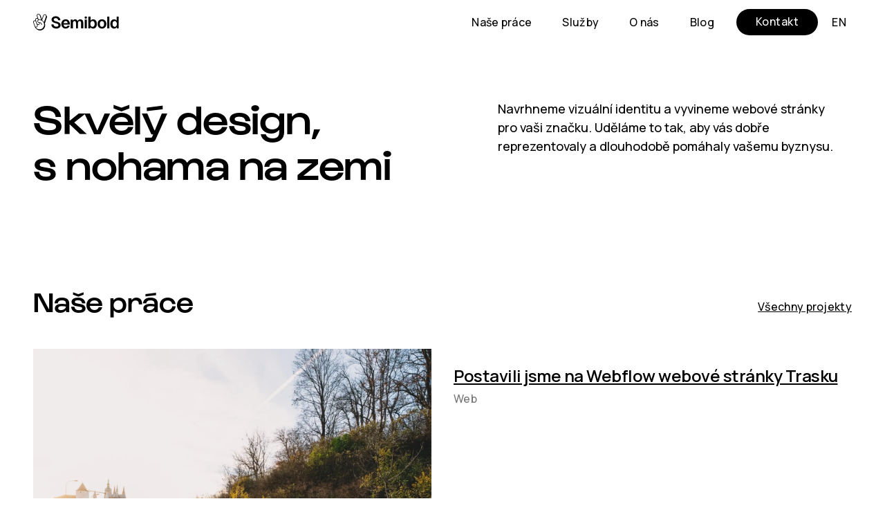

--- FILE ---
content_type: text/html; charset=utf-8
request_url: https://www.semibold.cz/cs
body_size: 13833
content:
<!DOCTYPE html><!-- This site was created in Webflow. https://webflow.com --><!-- Last Published: Fri Jan 23 2026 16:55:00 GMT+0000 (Coordinated Universal Time) --><html data-wf-domain="www.semibold.cz" data-wf-page="65533fd5f219d50dc48d6cbe" data-wf-site="60227a6935d4e2f38db295d2" data-wf-intellimize-customer-id="117917915" lang="cs"><head><meta charset="utf-8"/><title>Semibold – Skvělý design, s nohama na zemi</title><link rel="alternate" hrefLang="x-default" href="https://www.semibold.cz/cs"/><link rel="alternate" hrefLang="cs" href="https://www.semibold.cz/cs"/><link rel="alternate" hrefLang="en" href="https://www.semibold.cz/en"/><meta content="Design je jeden z nejjednodušších způsobů, jak nechat značku vyrůst. Pomůžeme s tím té vaší." name="description"/><meta content="Semibold – Skvělý design, s nohama na zemi" property="og:title"/><meta content="Design je jeden z nejjednodušších způsobů, jak nechat značku vyrůst. Pomůžeme s tím té vaší." property="og:description"/><meta content="https://cdn.prod.website-files.com/60227a6935d4e2f38db295d2/609566402675110ab5d59364_og_default.png" property="og:image"/><meta content="Semibold – Skvělý design, s nohama na zemi" property="twitter:title"/><meta content="Design je jeden z nejjednodušších způsobů, jak nechat značku vyrůst. Pomůžeme s tím té vaší." property="twitter:description"/><meta content="https://cdn.prod.website-files.com/60227a6935d4e2f38db295d2/609566402675110ab5d59364_og_default.png" property="twitter:image"/><meta property="og:type" content="website"/><meta content="summary_large_image" name="twitter:card"/><meta content="width=device-width, initial-scale=1" name="viewport"/><meta content="Webflow" name="generator"/><link href="https://cdn.prod.website-files.com/60227a6935d4e2f38db295d2/css/semibold.webflow.shared.0a3ddeda1.min.css" rel="stylesheet" type="text/css" integrity="sha384-Cj3e2h3dcRPTvTLHTzBKcozCpMQjAlI93xJ8KzTO1AxXzq51Q73hSIGMOUmnmiTT" crossorigin="anonymous"/><link href="https://fonts.googleapis.com" rel="preconnect"/><link href="https://fonts.gstatic.com" rel="preconnect" crossorigin="anonymous"/><script src="https://ajax.googleapis.com/ajax/libs/webfont/1.6.26/webfont.js" type="text/javascript"></script><script type="text/javascript">WebFont.load({  google: {    families: ["PT Sans:400,400italic,700,700italic","Poppins:regular,500,700:latin,latin-ext","Manrope:regular,500,600,700:latin,latin-ext"]  }});</script><script type="text/javascript">!function(o,c){var n=c.documentElement,t=" w-mod-";n.className+=t+"js",("ontouchstart"in o||o.DocumentTouch&&c instanceof DocumentTouch)&&(n.className+=t+"touch")}(window,document);</script><link href="https://cdn.prod.website-files.com/60227a6935d4e2f38db295d2/68838d1917ae78df8d1bb9ff_semibold-favicon.png" rel="shortcut icon" type="image/x-icon"/><link href="https://cdn.prod.website-files.com/60227a6935d4e2f38db295d2/68838cfe32586416c3d90d25_semibold-webclip.png" rel="apple-touch-icon"/><link href="https://www.semibold.cz/cs" rel="canonical"/><style>.anti-flicker, .anti-flicker * {visibility: hidden !important; opacity: 0 !important;}</style><style>[data-wf-hidden-variation], [data-wf-hidden-variation] * {
        display: none !important;
      }</style><script type="text/javascript">if (localStorage.getItem('intellimize_data_tracking_type') !== 'disabled') { localStorage.setItem('intellimize_opt_out_117917915', 'true'); } if (localStorage.getItem('intellimize_data_tracking_type') !== 'disabled') { localStorage.setItem('intellimize_data_tracking_type', 'disabled'); }</script><script type="text/javascript">(function(e){var s={r:[]};e.wf={r:s.r,ready:t=>{s.r.push(t)}}})(window)</script><script type="text/javascript">(function(e,t,p){var n=document.documentElement,s={p:[],r:[]},u={p:s.p,r:s.r,push:function(e){s.p.push(e)},ready:function(e){s.r.push(e)}};e.intellimize=u,n.className+=" "+p,setTimeout(function(){n.className=n.className.replace(RegExp(" ?"+p),"")},t)})(window, 4000, 'anti-flicker')</script><link href="https://cdn.intellimize.co/snippet/117917915.js" rel="preload" as="script"/><script type="text/javascript">var wfClientScript=document.createElement("script");wfClientScript.src="https://cdn.intellimize.co/snippet/117917915.js",wfClientScript.async=!0,wfClientScript.onerror=function(){document.documentElement.className=document.documentElement.className.replace(RegExp(" ?anti-flicker"),"")},document.head.appendChild(wfClientScript);</script><link href="https://api.intellimize.co" rel="preconnect" crossorigin="true"/><link href="https://log.intellimize.co" rel="preconnect" crossorigin="true"/><link href="https://117917915.intellimizeio.com" rel="preconnect"/><script src="https://beamanalytics.b-cdn.net/beam.min.js" data-token="ebd6429f-bf8b-470f-a738-6d08556a1708" async></script>

<script defer data-domain="semibold.cz" src="https://plausible.io/js/script.js"></script>

<!-- Google Tag Manager -->
<script>(function(w,d,s,l,i){w[l]=w[l]||[];w[l].push({'gtm.start':
new Date().getTime(),event:'gtm.js'});var f=d.getElementsByTagName(s)[0],
j=d.createElement(s),dl=l!='dataLayer'?'&l='+l:'';j.async=true;j.src=
'https://www.googletagmanager.com/gtm.js?id='+i+dl;f.parentNode.insertBefore(j,f);
})(window,document,'script','dataLayer','GTM-W98TK3J');</script>
<!-- End Google Tag Manager -->  

<meta name="format-detection" content="telephone=no">
<meta name="format-detection" content="telephone=no">




</head><body class="body"><div class="w-embed"><style>
  html { font-size: 1.125rem; }
  @media screen and (max-width:1920px) { html { font-size: calc(0.625rem + 0.41666666666666674vw); } }
  @media screen and (max-width:1440px) { html { font-size: 1rem; } }
  @media screen and (max-width:479px) { html { font-size: 1rem; } }
  


  .swiper-pagination-bullet{
   display: block;
   width: 8px;
   height: 8px;
   background: #000000;
   opacity: 0.15;
   border-radius: 50%;
   cursor:pointer;
   transition: all ease 0.2s;
   }
.swiper-pagination-bullet.swiper-pagination-bullet-active {
opacity: 1;
   width:10px;
   height:10px;
}
.swiper-pagination-bullet:hover {
opacity:1;
}

</style></div><div class="navigation"><div data-w-id="3cd27f7d-6675-56b6-3195-a33f95b39b70" data-animation="default" data-collapse="medium" data-duration="400" data-easing="ease" data-easing2="ease" role="banner" class="uui-navbar02_component w-nav"><div class="uui-navbar02_container"><a aria-label="homepage" data-wf-native-id-path="2219b4c2-96f1-abad-b81e-f7cb62a409f9:3cd27f7d-6675-56b6-3195-a33f95b39b72" data-wf-ao-click-engagement-tracking="true" data-wf-element-id="3cd27f7d-6675-56b6-3195-a33f95b39b72" data-wf-component-context="%5B%7B%22componentId%22%3A%223cd27f7d-6675-56b6-3195-a33f95b39b6f%22%2C%22instanceId%22%3A%222219b4c2-96f1-abad-b81e-f7cb62a409f9%22%7D%5D" href="/cs" aria-current="page" class="nav-logo-link w-inline-block w--current"><img src="https://cdn.prod.website-files.com/60227a6935d4e2f38db295d2/6899ee6217a5fde6eb395eba_semibold_logo_white_bg.svg" loading="lazy" alt="Semibold logo tmavé" class="nav-logo-image"/></a><nav role="navigation" class="uui-navbar02_menu w-nav-menu"><div class="nav-links-wrapper"><a id="nase-prace" data-wf-native-id-path="2219b4c2-96f1-abad-b81e-f7cb62a409f9:3cd27f7d-6675-56b6-3195-a33f95b39b76" data-wf-ao-click-engagement-tracking="true" data-wf-element-id="3cd27f7d-6675-56b6-3195-a33f95b39b76" data-wf-component-context="%5B%7B%22componentId%22%3A%223cd27f7d-6675-56b6-3195-a33f95b39b6f%22%2C%22instanceId%22%3A%222219b4c2-96f1-abad-b81e-f7cb62a409f9%22%7D%5D" href="/cs/portfolio" class="nav-text-link w-inline-block"><div>Naše práce</div></a><a id="sluzby" data-wf-native-id-path="2219b4c2-96f1-abad-b81e-f7cb62a409f9:3cd27f7d-6675-56b6-3195-a33f95b39b79" data-wf-ao-click-engagement-tracking="true" data-wf-element-id="3cd27f7d-6675-56b6-3195-a33f95b39b79" data-wf-component-context="%5B%7B%22componentId%22%3A%223cd27f7d-6675-56b6-3195-a33f95b39b6f%22%2C%22instanceId%22%3A%222219b4c2-96f1-abad-b81e-f7cb62a409f9%22%7D%5D" href="/cs/sluzby" class="nav-text-link w-inline-block"><div>Služby</div></a><a id="o-nas" data-wf-native-id-path="2219b4c2-96f1-abad-b81e-f7cb62a409f9:3cd27f7d-6675-56b6-3195-a33f95b39b7c" data-wf-ao-click-engagement-tracking="true" data-wf-element-id="3cd27f7d-6675-56b6-3195-a33f95b39b7c" data-wf-component-context="%5B%7B%22componentId%22%3A%223cd27f7d-6675-56b6-3195-a33f95b39b6f%22%2C%22instanceId%22%3A%222219b4c2-96f1-abad-b81e-f7cb62a409f9%22%7D%5D" href="/cs/o-nas" class="nav-text-link w-inline-block"><div>O nás</div></a><a id="blog" data-wf-native-id-path="2219b4c2-96f1-abad-b81e-f7cb62a409f9:3cd27f7d-6675-56b6-3195-a33f95b39b7f" data-wf-ao-click-engagement-tracking="true" data-wf-element-id="3cd27f7d-6675-56b6-3195-a33f95b39b7f" data-wf-component-context="%5B%7B%22componentId%22%3A%223cd27f7d-6675-56b6-3195-a33f95b39b6f%22%2C%22instanceId%22%3A%222219b4c2-96f1-abad-b81e-f7cb62a409f9%22%7D%5D" href="/cs/blog" class="nav-text-link w-inline-block"><div>Blog</div></a><a data-wf-native-id-path="2219b4c2-96f1-abad-b81e-f7cb62a409f9:c60a7bf7-ddf9-440b-50f5-2728397cc5e3" data-wf-ao-click-engagement-tracking="true" data-wf-element-id="c60a7bf7-ddf9-440b-50f5-2728397cc5e3" data-wf-component-context="%5B%7B%22componentId%22%3A%223cd27f7d-6675-56b6-3195-a33f95b39b6f%22%2C%22instanceId%22%3A%222219b4c2-96f1-abad-b81e-f7cb62a409f9%22%7D%5D" href="/cs/kontakt" class="nav-text-link mobile-only contact w-inline-block"><div>Kontakt</div></a><a id="kontakt" data-wf-native-id-path="2219b4c2-96f1-abad-b81e-f7cb62a409f9:3cd27f7d-6675-56b6-3195-a33f95b39b82" data-wf-ao-click-engagement-tracking="true" data-wf-element-id="3cd27f7d-6675-56b6-3195-a33f95b39b82" data-wf-component-context="%5B%7B%22componentId%22%3A%223cd27f7d-6675-56b6-3195-a33f95b39b6f%22%2C%22instanceId%22%3A%222219b4c2-96f1-abad-b81e-f7cb62a409f9%22%7D%5D" href="/cs/kontakt" class="button is-nav contact w-inline-block"><div class="button-text-wrapper"><div class="button-text">Kontakt</div><div class="button-text">Kontakt</div></div></a><div class="locale-desktop w-locales-list"><div role="list" class="w-locales-items"><div role="listitem" class="w-locales-item"><a hreflang="cs" data-wf-native-id-path="2219b4c2-96f1-abad-b81e-f7cb62a409f9:4a3e2d0f-c62c-fbe6-ea5b-46a5b1fdc39d_instance-0" data-wf-ao-click-engagement-tracking="true" data-wf-element-id="4a3e2d0f-c62c-fbe6-ea5b-46a5b1fdc39d" data-wf-component-context="%5B%7B%22componentId%22%3A%223cd27f7d-6675-56b6-3195-a33f95b39b6f%22%2C%22instanceId%22%3A%222219b4c2-96f1-abad-b81e-f7cb62a409f9%22%7D%5D" href="/cs" aria-current="page" class="locale-link w--current">cs</a></div><div role="listitem" class="w-locales-item"><a hreflang="en" data-wf-native-id-path="2219b4c2-96f1-abad-b81e-f7cb62a409f9:4a3e2d0f-c62c-fbe6-ea5b-46a5b1fdc39d_instance-1" data-wf-ao-click-engagement-tracking="true" data-wf-element-id="4a3e2d0f-c62c-fbe6-ea5b-46a5b1fdc39d" data-wf-component-context="%5B%7B%22componentId%22%3A%223cd27f7d-6675-56b6-3195-a33f95b39b6f%22%2C%22instanceId%22%3A%222219b4c2-96f1-abad-b81e-f7cb62a409f9%22%7D%5D" href="/en" class="locale-link">en</a></div></div></div><div class="locale-mobile w-locales-list"><div role="list" class="w-locales-items"><div role="listitem" class="w-locales-item"><a hreflang="cs" data-wf-native-id-path="2219b4c2-96f1-abad-b81e-f7cb62a409f9:5fc64432-08c4-49b0-0c0d-5a8da0b873a3_instance-0" data-wf-ao-click-engagement-tracking="true" data-wf-element-id="5fc64432-08c4-49b0-0c0d-5a8da0b873a3" data-wf-component-context="%5B%7B%22componentId%22%3A%223cd27f7d-6675-56b6-3195-a33f95b39b6f%22%2C%22instanceId%22%3A%222219b4c2-96f1-abad-b81e-f7cb62a409f9%22%7D%5D" href="/cs" aria-current="page" class="locale-link mobile w--current">Czech</a></div><div role="listitem" class="w-locales-item"><a hreflang="en" data-wf-native-id-path="2219b4c2-96f1-abad-b81e-f7cb62a409f9:5fc64432-08c4-49b0-0c0d-5a8da0b873a3_instance-1" data-wf-ao-click-engagement-tracking="true" data-wf-element-id="5fc64432-08c4-49b0-0c0d-5a8da0b873a3" data-wf-component-context="%5B%7B%22componentId%22%3A%223cd27f7d-6675-56b6-3195-a33f95b39b6f%22%2C%22instanceId%22%3A%222219b4c2-96f1-abad-b81e-f7cb62a409f9%22%7D%5D" href="/en" class="locale-link mobile">English</a></div></div></div></div></nav><div class="uui-navbar02_menu-button w-nav-button"><div class="menu-icon_component"><div class="menu-icon_line-top"></div><div class="menu-icon_line-middle"><div class="menu-icon_line-middle-inner"></div></div><div class="menu-icon_line-bottom"></div></div></div></div></div></div><div class="section-hero"><div class="padding-horizontal"><div class="container"><div class="_2col-grid"><div class="hero-left"><h1 class="heading-large">Skvělý design, s nohama na zemi</h1></div><div id="w-node-_2d51d450-c428-4e3a-9dd1-32df64c77e84-c48d6cbe" class="hero-right"><p class="paragraph-medium">Navrhneme vizuální identitu a vyvineme webové stránky pro vaši značku. Uděláme to tak, aby vás dobře reprezentovaly a dlouhodobě pomáhaly vašemu byznysu. </p></div></div></div></div></div><div class="section-new"><div class="padding-horizontal"><div class="container"><div class="padding-large no-padding-top"><div class="heading-wrapper"><h2 class="h2">Naše práce</h2><a data-wf-native-id-path="24032143-d4dd-1247-f846-3263028791e9" data-wf-ao-click-engagement-tracking="true" data-wf-element-id="24032143-d4dd-1247-f846-3263028791e9" href="/cs/portfolio" class="text-link mobile-hidden">Všechny projekty</a></div><div class="project-wrapper"><a id="homepage-zacniucit" data-wf-native-id-path="68f964a8-d1a9-c6ec-780e-5b9570bfc3b7:a969e41c-dcb6-bdd4-e073-efd62e970201" data-wf-ao-click-engagement-tracking="true" data-wf-element-id="a969e41c-dcb6-bdd4-e073-efd62e970201" data-wf-component-context="%5B%7B%22componentId%22%3A%22a969e41c-dcb6-bdd4-e073-efd62e970201%22%2C%22instanceId%22%3A%2268f964a8-d1a9-c6ec-780e-5b9570bfc3b7%22%7D%5D" href="/cs/portfolio/semibold-planetum" class="project-component w-inline-block"><div class="project-img-wrapper"><img loading="lazy" src="https://cdn.prod.website-files.com/60227a6935d4e2f38db295d2/6926ffaa71051770686c2da5_1d608f2159741dd55fb9549134e1806d_planetum-foto-4.webp" alt="Health+ logo" class="project-img"/></div><div class="eye-candy-description-block _60pct"><div class="case-study-vertical-wrap"><h2 class="heading-project">Pražské hvězdárny a planetárium mají novou identitu a web</h2><div class="project-type">Branding, web, print design</div></div></div></a><a id="homepage-slavapivu" data-wf-native-id-path="15ea4e8b-b382-81d8-0668-76893c542b2b" data-wf-ao-click-engagement-tracking="true" data-wf-element-id="15ea4e8b-b382-81d8-0668-76893c542b2b" href="/cs/portfolio/trask" class="project-component w-inline-block"><div class="project-img-wrapper"><div data-poster-url="https://cdn.prod.website-files.com/60227a6935d4e2f38db295d2%2F66b084c2bf779e8be4699e15_Trask_final-poster-00001.jpg" data-video-urls="https://cdn.prod.website-files.com/60227a6935d4e2f38db295d2%2F66b084c2bf779e8be4699e15_Trask_final-transcode.mp4,https://cdn.prod.website-files.com/60227a6935d4e2f38db295d2%2F66b084c2bf779e8be4699e15_Trask_final-transcode.webm" data-autoplay="true" data-loop="true" data-wf-ignore="true" class="project-img w-background-video w-background-video-atom"><video id="15ea4e8b-b382-81d8-0668-76893c542b2d-video" autoplay="" loop="" style="background-image:url(&quot;https://cdn.prod.website-files.com/60227a6935d4e2f38db295d2%2F66b084c2bf779e8be4699e15_Trask_final-poster-00001.jpg&quot;)" muted="" playsinline="" data-wf-ignore="true" data-object-fit="cover"><source src="https://cdn.prod.website-files.com/60227a6935d4e2f38db295d2%2F66b084c2bf779e8be4699e15_Trask_final-transcode.mp4" data-wf-ignore="true"/><source src="https://cdn.prod.website-files.com/60227a6935d4e2f38db295d2%2F66b084c2bf779e8be4699e15_Trask_final-transcode.webm" data-wf-ignore="true"/></video></div></div><div class="eye-candy-description-block _60pct"><div class="case-study-vertical-wrap"><h3 class="heading-project">Postavili jsme na Webflow webové stránky Trasku</h3><div class="project-type">Web</div></div></div></a><a id="homepage-zacniucit" data-wf-native-id-path="15ea4e8b-b382-81d8-0668-76893c542b20" data-wf-ao-click-engagement-tracking="true" data-wf-element-id="15ea4e8b-b382-81d8-0668-76893c542b20" href="/cs/portfolio/webflow-pro-budejovicky-budvar" class="project-component w-inline-block"><div class="project-img-wrapper"><img loading="lazy" src="https://cdn.prod.website-files.com/60227a6935d4e2f38db295d2/68dfaae7bd177b9fc661f15e_b7351a213f99b189d1f780f4e2796542_budvar-1.webp" alt="Web Budvar" class="project-img"/></div><div class="eye-candy-description-block _60pct"><div class="case-study-vertical-wrap"><h3 class="heading-project">S pomocí Webflow se staráme o webové stránky Budvaru</h3><div class="project-type">Web</div></div></div></a><a id="homepage-zacniucit" data-wf-native-id-path="d8e7977b-8250-7703-e6e9-a4db8073c40e:a8b3f400-8602-9fd5-4cb9-ced95c2c5878" data-wf-ao-click-engagement-tracking="true" data-wf-element-id="a8b3f400-8602-9fd5-4cb9-ced95c2c5878" data-wf-component-context="%5B%7B%22componentId%22%3A%22a8b3f400-8602-9fd5-4cb9-ced95c2c5878%22%2C%22instanceId%22%3A%22d8e7977b-8250-7703-e6e9-a4db8073c40e%22%7D%5D" href="/cs/portfolio/healthplus" class="project-component w-inline-block"><div class="project-img-wrapper"><img loading="lazy" src="https://cdn.prod.website-files.com/60227a6935d4e2f38db295d2/68dfad41fd12f947c1f51e50_dd07e0eb1edc4519c8e30cb8e8ed9b91_healthplus.webp" alt="Health+ logo" class="project-img"/></div><div class="eye-candy-description-block _60pct"><div class="case-study-vertical-wrap"><h2 class="heading-project">Dali jsme novou identitu a web prémiové poliklinice Health+</h2><div class="project-type">Branding, web, print design</div></div></div></a><a id="homepage-radost" data-wf-native-id-path="15ea4e8b-b382-81d8-0668-76893c542b34:452e4229-75bb-c99d-6ea6-efefc9de1b9a" data-wf-ao-click-engagement-tracking="true" data-wf-element-id="452e4229-75bb-c99d-6ea6-efefc9de1b9a" data-wf-component-context="%5B%7B%22componentId%22%3A%22452e4229-75bb-c99d-6ea6-efefc9de1b9a%22%2C%22instanceId%22%3A%2215ea4e8b-b382-81d8-0668-76893c542b34%22%7D%5D" href="/cs/portfolio/dum-radost" class="project-component w-node-_452e4229-75bb-c99d-6ea6-efefc9de1b9a-c9de1b9a w-inline-block"><div class="project-img-wrapper"><img src="https://cdn.prod.website-files.com/60227a6935d4e2f38db295d2/696a7233bbd3a3d8675b3481_dumradost.webp" loading="lazy" alt="Titulní strana magazínu Domu Radost" class="project-img"/></div><div class="eye-candy-description-block _60pct"><div class="case-study-vertical-wrap"><h3 class="heading-project">Byli jsme u znovuzrození žižkovské dominanty</h3><div class="project-type">Branding, web, print design</div></div></div></a><a id="homepage-krypto" data-wf-native-id-path="15ea4e8b-b382-81d8-0668-76893c542b2a:4466bc04-65e5-91fe-5a8b-d9c17cc8130b" data-wf-ao-click-engagement-tracking="true" data-wf-element-id="4466bc04-65e5-91fe-5a8b-d9c17cc8130b" data-wf-component-context="%5B%7B%22componentId%22%3A%224466bc04-65e5-91fe-5a8b-d9c17cc8130b%22%2C%22instanceId%22%3A%2215ea4e8b-b382-81d8-0668-76893c542b2a%22%7D%5D" href="/cs/portfolio/blockchain" class="project-component w-node-_4466bc04-65e5-91fe-5a8b-d9c17cc8130b-7cc8130b w-inline-block"><div class="project-img-wrapper"><div data-poster-url="https://cdn.prod.website-files.com/60227a6935d4e2f38db295d2/65a920d875aa6339f3e8083c_krypto-projekty-poster-00001.jpg" data-video-urls="https://cdn.prod.website-files.com/60227a6935d4e2f38db295d2/65a920d875aa6339f3e8083c_krypto-projekty-transcode.mp4,https://cdn.prod.website-files.com/60227a6935d4e2f38db295d2/65a920d875aa6339f3e8083c_krypto-projekty-transcode.webm" data-autoplay="true" data-loop="true" data-wf-ignore="true" class="project-img w-background-video w-background-video-atom"><video id="6fd9c186-2bf7-ebf4-8cf8-6647a7e29275-video" autoplay="" loop="" style="background-image:url(&quot;https://cdn.prod.website-files.com/60227a6935d4e2f38db295d2/65a920d875aa6339f3e8083c_krypto-projekty-poster-00001.jpg&quot;)" muted="" playsinline="" data-wf-ignore="true" data-object-fit="cover"><source src="https://cdn.prod.website-files.com/60227a6935d4e2f38db295d2/65a920d875aa6339f3e8083c_krypto-projekty-transcode.mp4" data-wf-ignore="true"/><source src="https://cdn.prod.website-files.com/60227a6935d4e2f38db295d2/65a920d875aa6339f3e8083c_krypto-projekty-transcode.webm" data-wf-ignore="true"/></video></div></div><div class="eye-candy-description-block _60pct"><div class="case-study-vertical-wrap"><h3 class="heading-project">Podíleli jsme se na 6 kryptoprojektech</h3><div class="project-type">Branding, web, print design</div></div></div></a></div></div></div></div></div><div class="section-new hidden"><div class="padding-horizontal"><div class="container"><div class="padding-medium"><div class="heading-wrapper align-top"><div><h2 class="h2">8 z 10 klientů<br/>se k nám vrací</h2></div><div class="w-dyn-list"><div role="list" class="logos-grid w-dyn-items"><div role="listitem" class="w-dyn-item"><img loading="lazy" alt="Wienerberger" src="https://cdn.prod.website-files.com/60227a6a9ca3033b9aa7451e/6797b1c3fa986601ee73e584_wienerberger.svg" class="logo-marquee"/></div><div role="listitem" class="w-dyn-item"><img loading="lazy" alt="Trask" src="https://cdn.prod.website-files.com/60227a6a9ca3033b9aa7451e/67dd228264ca801f6b83a207_trask.svg" class="logo-marquee"/></div><div role="listitem" class="w-dyn-item"><img loading="lazy" alt="Planetum" src="https://cdn.prod.website-files.com/60227a6a9ca3033b9aa7451e/67dd2236705c9de3e4cafb2b_planetum.svg" class="logo-marquee"/></div><div role="listitem" class="w-dyn-item"><img loading="lazy" alt="SAP Fioneer" src="https://cdn.prod.website-files.com/60227a6a9ca3033b9aa7451e/6797b03f1d10081ccea38448_sap%20fioneer.svg" class="logo-marquee"/></div><div role="listitem" class="w-dyn-item"><img loading="lazy" alt="Keboola" src="https://cdn.prod.website-files.com/60227a6a9ca3033b9aa7451e/67975979cd9e2a202cac75a8_keboola.svg" class="logo-marquee"/></div><div role="listitem" class="w-dyn-item"><img loading="lazy" alt="Productboard" src="https://cdn.prod.website-files.com/60227a6a9ca3033b9aa7451e/6797b30ffc0416e25e4fa8b7_productboard.svg" class="logo-marquee"/></div><div role="listitem" class="w-dyn-item"><img loading="lazy" alt="Karlova univerzita" src="https://cdn.prod.website-files.com/60227a6a9ca3033b9aa7451e/65521d0e5dd1970967ccb35c_uk.webp" class="logo-marquee"/></div><div role="listitem" class="w-dyn-item"><img loading="lazy" alt="Grohe" src="https://cdn.prod.website-files.com/60227a6a9ca3033b9aa7451e/6582a3605920ad4adade0b30_grohe_white_small.webp" class="logo-marquee"/></div><div role="listitem" class="w-dyn-item"><img loading="lazy" alt="Puma" src="https://cdn.prod.website-files.com/60227a6a9ca3033b9aa7451e/655219181b1ff8ad112096ac_6479a7aa34fa7e89b34ced92_puma_white.webp" class="logo-marquee"/></div><div role="listitem" class="w-dyn-item"><img loading="lazy" alt="Budějovický Budvar" src="https://cdn.prod.website-files.com/60227a6a9ca3033b9aa7451e/65521907225ce9e2d1f8776f_6479a7aa34fa7e89b34ced90_budvar_white.webp" class="logo-marquee"/></div><div role="listitem" class="w-dyn-item"><img loading="lazy" alt="Tatum" src="https://cdn.prod.website-files.com/60227a6a9ca3033b9aa7451e/67dd224fd6615ce50b15c541_tatum.svg" class="logo-marquee"/></div></div></div></div></div></div></div></div><div class="clients-marquee-wrapper"><div class="padding-horizontal"><div class="container"><div class="marquee-horizontal is-clients"><div class="marquee-gradient-right"></div><div class="w-layout-vflex marquee-heading-wrapper"><div class="marquee-gradient-left"></div><h2 class="h2">8 z 10 klientů<br/>se k nám vrací</h2></div><div class="marquee-horizontal-css w-embed"><style>

.track-horizontal {
  position: absolute;
  white-space: nowrap;
  will-change: transform;
  animation: marquee-horizontal 20s linear infinite;

}

@keyframes marquee-horizontal {
  from { transform: translateX(0); }
  to { transform: translateX(-50%); }
}

.marquee-horizontal:hover .track-horizontal 
{

}

</style></div><div class="track-horizontal homepage"><div class="marquee-content_wrapper"><div class="w-dyn-list"><div role="list" class="maruqee-collection-list w-dyn-items"><div role="listitem" class="w-dyn-item"><img loading="lazy" alt="Wienerberger" src="https://cdn.prod.website-files.com/60227a6a9ca3033b9aa7451e/6797b1c3fa986601ee73e584_wienerberger.svg" class="logo-marquee"/></div><div role="listitem" class="w-dyn-item"><img loading="lazy" alt="Trask" src="https://cdn.prod.website-files.com/60227a6a9ca3033b9aa7451e/67dd228264ca801f6b83a207_trask.svg" class="logo-marquee"/></div><div role="listitem" class="w-dyn-item"><img loading="lazy" alt="Planetum" src="https://cdn.prod.website-files.com/60227a6a9ca3033b9aa7451e/67dd2236705c9de3e4cafb2b_planetum.svg" class="logo-marquee"/></div><div role="listitem" class="w-dyn-item"><img loading="lazy" alt="SAP Fioneer" src="https://cdn.prod.website-files.com/60227a6a9ca3033b9aa7451e/6797b03f1d10081ccea38448_sap%20fioneer.svg" class="logo-marquee"/></div><div role="listitem" class="w-dyn-item"><img loading="lazy" alt="Keboola" src="https://cdn.prod.website-files.com/60227a6a9ca3033b9aa7451e/67975979cd9e2a202cac75a8_keboola.svg" class="logo-marquee"/></div><div role="listitem" class="w-dyn-item"><img loading="lazy" alt="Productboard" src="https://cdn.prod.website-files.com/60227a6a9ca3033b9aa7451e/6797b30ffc0416e25e4fa8b7_productboard.svg" class="logo-marquee"/></div><div role="listitem" class="w-dyn-item"><img loading="lazy" alt="Karlova univerzita" src="https://cdn.prod.website-files.com/60227a6a9ca3033b9aa7451e/65521d0e5dd1970967ccb35c_uk.webp" class="logo-marquee"/></div><div role="listitem" class="w-dyn-item"><img loading="lazy" alt="Grohe" src="https://cdn.prod.website-files.com/60227a6a9ca3033b9aa7451e/6582a3605920ad4adade0b30_grohe_white_small.webp" class="logo-marquee"/></div><div role="listitem" class="w-dyn-item"><img loading="lazy" alt="Puma" src="https://cdn.prod.website-files.com/60227a6a9ca3033b9aa7451e/655219181b1ff8ad112096ac_6479a7aa34fa7e89b34ced92_puma_white.webp" class="logo-marquee"/></div><div role="listitem" class="w-dyn-item"><img loading="lazy" alt="Budějovický Budvar" src="https://cdn.prod.website-files.com/60227a6a9ca3033b9aa7451e/65521907225ce9e2d1f8776f_6479a7aa34fa7e89b34ced90_budvar_white.webp" class="logo-marquee"/></div><div role="listitem" class="w-dyn-item"><img loading="lazy" alt="Tatum" src="https://cdn.prod.website-files.com/60227a6a9ca3033b9aa7451e/67dd224fd6615ce50b15c541_tatum.svg" class="logo-marquee"/></div></div></div></div><div class="marquee-content_wrapper"><div class="w-dyn-list"><div role="list" class="maruqee-collection-list w-dyn-items"><div role="listitem" class="w-dyn-item"><img alt="" loading="lazy" src="https://cdn.prod.website-files.com/60227a6a9ca3033b9aa7451e/6797b1c3fa986601ee73e584_wienerberger.svg" class="logo-marquee"/></div><div role="listitem" class="w-dyn-item"><img alt="" loading="lazy" src="https://cdn.prod.website-files.com/60227a6a9ca3033b9aa7451e/67dd228264ca801f6b83a207_trask.svg" class="logo-marquee"/></div><div role="listitem" class="w-dyn-item"><img alt="" loading="lazy" src="https://cdn.prod.website-files.com/60227a6a9ca3033b9aa7451e/67dd2236705c9de3e4cafb2b_planetum.svg" class="logo-marquee"/></div><div role="listitem" class="w-dyn-item"><img alt="" loading="lazy" src="https://cdn.prod.website-files.com/60227a6a9ca3033b9aa7451e/6797b03f1d10081ccea38448_sap%20fioneer.svg" class="logo-marquee"/></div><div role="listitem" class="w-dyn-item"><img alt="" loading="lazy" src="https://cdn.prod.website-files.com/60227a6a9ca3033b9aa7451e/67975979cd9e2a202cac75a8_keboola.svg" class="logo-marquee"/></div><div role="listitem" class="w-dyn-item"><img alt="" loading="lazy" src="https://cdn.prod.website-files.com/60227a6a9ca3033b9aa7451e/6797b30ffc0416e25e4fa8b7_productboard.svg" class="logo-marquee"/></div><div role="listitem" class="w-dyn-item"><img alt="" loading="lazy" src="https://cdn.prod.website-files.com/60227a6a9ca3033b9aa7451e/65521d0e5dd1970967ccb35c_uk.webp" class="logo-marquee"/></div><div role="listitem" class="w-dyn-item"><img alt="" loading="lazy" src="https://cdn.prod.website-files.com/60227a6a9ca3033b9aa7451e/6582a3605920ad4adade0b30_grohe_white_small.webp" class="logo-marquee"/></div><div role="listitem" class="w-dyn-item"><img alt="" loading="lazy" src="https://cdn.prod.website-files.com/60227a6a9ca3033b9aa7451e/655219181b1ff8ad112096ac_6479a7aa34fa7e89b34ced92_puma_white.webp" class="logo-marquee"/></div><div role="listitem" class="w-dyn-item"><img alt="" loading="lazy" src="https://cdn.prod.website-files.com/60227a6a9ca3033b9aa7451e/65521907225ce9e2d1f8776f_6479a7aa34fa7e89b34ced90_budvar_white.webp" class="logo-marquee"/></div><div role="listitem" class="w-dyn-item"><img alt="" loading="lazy" src="https://cdn.prod.website-files.com/60227a6a9ca3033b9aa7451e/67dd224fd6615ce50b15c541_tatum.svg" class="logo-marquee"/></div></div></div></div></div><div class="mobile-logos w-dyn-list"><div role="list" class="mobile-logos-grid w-dyn-items"><div role="listitem" class="logo-mobile w-dyn-item"><img alt="" loading="lazy" src="https://cdn.prod.website-files.com/60227a6a9ca3033b9aa7451e/65521907225ce9e2d1f8776f_6479a7aa34fa7e89b34ced90_budvar_white.webp" class="logo-marquee"/></div><div role="listitem" class="logo-mobile w-dyn-item"><img alt="" loading="lazy" src="https://cdn.prod.website-files.com/60227a6a9ca3033b9aa7451e/6797b03f1d10081ccea38448_sap%20fioneer.svg" class="logo-marquee"/></div><div role="listitem" class="logo-mobile w-dyn-item"><img alt="" loading="lazy" src="https://cdn.prod.website-files.com/60227a6a9ca3033b9aa7451e/655219181b1ff8ad112096ac_6479a7aa34fa7e89b34ced92_puma_white.webp" class="logo-marquee"/></div><div role="listitem" class="logo-mobile w-dyn-item"><img alt="" loading="lazy" src="https://cdn.prod.website-files.com/60227a6a9ca3033b9aa7451e/6797b30ffc0416e25e4fa8b7_productboard.svg" class="logo-marquee"/></div><div role="listitem" class="logo-mobile w-dyn-item"><img alt="" loading="lazy" src="https://cdn.prod.website-files.com/60227a6a9ca3033b9aa7451e/6582a3605920ad4adade0b30_grohe_white_small.webp" class="logo-marquee"/></div><div role="listitem" class="logo-mobile w-dyn-item"><img alt="" loading="lazy" src="https://cdn.prod.website-files.com/60227a6a9ca3033b9aa7451e/67975979cd9e2a202cac75a8_keboola.svg" class="logo-marquee"/></div><div role="listitem" class="logo-mobile w-dyn-item"><img alt="" loading="lazy" src="https://cdn.prod.website-files.com/60227a6a9ca3033b9aa7451e/65521d0e5dd1970967ccb35c_uk.webp" class="logo-marquee"/></div><div role="listitem" class="logo-mobile w-dyn-item"><img alt="" loading="lazy" src="https://cdn.prod.website-files.com/60227a6a9ca3033b9aa7451e/6797b1c3fa986601ee73e584_wienerberger.svg" class="logo-marquee"/></div><div role="listitem" class="logo-mobile w-dyn-item"><img alt="" loading="lazy" src="https://cdn.prod.website-files.com/60227a6a9ca3033b9aa7451e/67dd228264ca801f6b83a207_trask.svg" class="logo-marquee"/></div><div role="listitem" class="logo-mobile w-dyn-item"><img alt="" loading="lazy" src="https://cdn.prod.website-files.com/60227a6a9ca3033b9aa7451e/67dd2236705c9de3e4cafb2b_planetum.svg" class="logo-marquee"/></div><div role="listitem" class="logo-mobile w-dyn-item"><img alt="" loading="lazy" src="https://cdn.prod.website-files.com/60227a6a9ca3033b9aa7451e/67dd224fd6615ce50b15c541_tatum.svg" class="logo-marquee"/></div></div></div></div></div></div></div><div data-w-id="7cfcdc6c-91a5-fa8e-df65-6d6307d069f5" class="section-new grey"><div class="padding-horizontal"><div class="container"><div class="padding-medium"><div class="heading-wrapper"><h2 class="h2">Co o nás říkají?</h2><div class="splide__arrows"><div data-w-id="d115d7c6-4071-2655-9aca-08d562be44de" class="button-prev2"><img src="https://cdn.prod.website-files.com/60227a6935d4e2f38db295d2/655f5438724c56ed4d3ad7f5_arrow-left.svg" loading="lazy" style="-webkit-transform:translate3d(0rem, 0, 0) scale3d(1, 1, 1) rotateX(0) rotateY(0) rotateZ(0) skew(0, 0);-moz-transform:translate3d(0rem, 0, 0) scale3d(1, 1, 1) rotateX(0) rotateY(0) rotateZ(0) skew(0, 0);-ms-transform:translate3d(0rem, 0, 0) scale3d(1, 1, 1) rotateX(0) rotateY(0) rotateZ(0) skew(0, 0);transform:translate3d(0rem, 0, 0) scale3d(1, 1, 1) rotateX(0) rotateY(0) rotateZ(0) skew(0, 0)" alt="šipka vlevo" class="icon-arrow-slider left"/></div><div data-w-id="d115d7c6-4071-2655-9aca-08d562be44e0" class="button-next2"><img src="https://cdn.prod.website-files.com/60227a6935d4e2f38db295d2/655f543820a70406c7653651_arrow-right.svg" loading="lazy" style="-webkit-transform:translate3d(0rem, 0, 0) scale3d(1, 1, 1) rotateX(0) rotateY(0) rotateZ(0) skew(0, 0);-moz-transform:translate3d(0rem, 0, 0) scale3d(1, 1, 1) rotateX(0) rotateY(0) rotateZ(0) skew(0, 0);-ms-transform:translate3d(0rem, 0, 0) scale3d(1, 1, 1) rotateX(0) rotateY(0) rotateZ(0) skew(0, 0);transform:translate3d(0rem, 0, 0) scale3d(1, 1, 1) rotateX(0) rotateY(0) rotateZ(0) skew(0, 0)" alt="šipka vpravo" class="icon-arrow-slider"/></div></div></div><div class="swiper2 w-dyn-list"><div role="list" class="swiper-wrapper w-dyn-items"><div role="listitem" class="swiper-slide w-dyn-item"><div class="card-logo-component"><div class="testimonial-richtext w-richtext"><p>„Se Semiboldem byla radost pracovat. Naši spolupráci provázel příjemný a velmi profesionální vztah. Líbil se nám starostlivý přístup celého týmu; vždy byli pozorní a reagovali na naše specifické potřeby.</p><p><strong>Dodané výstupy byly dobře promyšlené a projevilo se v nich silné porozumění našim požadavkům, značce i estetickým preferencím.</strong> Rád bych také zdůraznil jejich ochotu a schopnost zlepšovat svou práci s každou iterací a bezproblémové zapracování našich připomínek.</p><p>Semibold jako poskytovatele webdesignových služeb doporučuji. Těšíme se na další spolupráci na budoucích projektech.“</p></div><div class="reference-author"><img loading="lazy" src="https://cdn.prod.website-files.com/60227a6a9ca3033b9aa7451e/653bbbf1ae06cbc1b357ef05_deloitte.webp" alt="" class="reference-logo"/><div class="reference-name"><div class="paragraph-medium">Jindřich M.</div><div class="position-text">Deloitte, ČR</div></div></div></div></div><div role="listitem" class="swiper-slide w-dyn-item"><div class="card-logo-component"><div class="testimonial-richtext w-richtext"><p>“The Semibold team has been a true partner to us, delivering high quality work quickly and efficiently. <span class="reference-highlight"><strong>After having a challenging experience with a previous agency, it was refreshing to work with Semibold</strong>.</span> Throughout various projects, their team was flexible and adaptable, always working with us to find the best ways to accommodate our changing needs.<br/><br/>We would highly recommend Semibold to anyone looking for a partner that can deliver high quality work quickly and efficiently. Their level of professionalism, reliability, and flexibility make them a true partner that you can trust to deliver the results you are looking for.”</p></div><div class="reference-author"><img loading="lazy" src="https://cdn.prod.website-files.com/60227a6a9ca3033b9aa7451e/653bbc1e75e21f382bf32c1b_goldfinch.webp" alt="" class="reference-logo"/><div class="reference-name"><div class="paragraph-medium">Anna S.</div><div class="position-text">Goldfinch Finance, USA</div></div></div></div></div><div role="listitem" class="swiper-slide w-dyn-item"><div class="card-logo-component"><div class="testimonial-richtext w-richtext"><p>„<strong>Spolupráce s agenturou Semibold je za mě ukázkovým příkladem, jak by vztah mezi klientem a agenturou měl vypadat.</strong> Agentura velmi rychle navnímala naše potřeby a styl komunikace.</p><p>Vše probíhá velmi hladce, navíc je agentura velmi proaktivní a přichází i s vlastními nápady a doporučeními. Jednou z největších výhod je navíc velká flexibilita a přátelská komunikace.“</p></div><div class="reference-author"><img loading="lazy" src="https://cdn.prod.website-files.com/60227a6a9ca3033b9aa7451e/65c23ffd62f86b8c0d73d868_badge-budvar.svg" alt="" class="reference-logo"/><div class="reference-name"><div class="paragraph-medium">Barbora P.</div><div class="position-text">Budějovický Budvar, ČR</div></div></div></div></div><div role="listitem" class="swiper-slide w-dyn-item"><div class="card-logo-component"><div class="testimonial-richtext w-richtext"><p>“Honestly, I&#x27;m not a big fan of working with agencies, but you guys rock, you are immensely quick, you always troubleshoot without it becoming a massive hurdle, and things just move forward.Here&#x27;s my quote: <strong>If every agency functioned like Semibold, companies would love working with agencies.”</strong></p></div><div class="reference-author"><img loading="lazy" src="https://cdn.prod.website-files.com/60227a6a9ca3033b9aa7451e/6685186d0cc989db05ec9ad8_tatum-logo.webp" alt="" sizes="100vw" srcset="https://cdn.prod.website-files.com/60227a6a9ca3033b9aa7451e/6685186d0cc989db05ec9ad8_tatum-logo-p-500.webp 500w, https://cdn.prod.website-files.com/60227a6a9ca3033b9aa7451e/6685186d0cc989db05ec9ad8_tatum-logo.webp 580w" class="reference-logo"/><div class="reference-name"><div class="paragraph-medium">Mantas C.</div><div class="position-text">Tatum, USA</div></div></div></div></div><div role="listitem" class="swiper-slide w-dyn-item"><div class="card-logo-component"><div class="testimonial-richtext w-richtext"><p>„<strong>Spolupráci se Semiboldem bych dokonce přirovnala k terapii.</strong> Pomohli nám definovat, kdo jsme a co chceme. Společně se nám podařilo zprostředkovat atmosféru, kterou člověk zažije, když k nám vstoupí, což bylo s naší dřívější identitou doopravdy těžké.“</p><p>„Když dnes lidi prochází našimi chodbami, vidíme, jak se najednou více usmívají, jak se najednou cítí více v pohodě. Pomocí zařazení organických prvků, zvolením správných barev a výběrem jednoduchého, ale vysoce seriózního a úderného písma, se nám povedlo vyjádřit to, kým opravdu chceme být.“</p></div><div class="reference-author"><img loading="lazy" src="https://cdn.prod.website-files.com/60227a6a9ca3033b9aa7451e/653bbc29a6c34d5e72ae6978_healthplus.webp" alt="" class="reference-logo"/><div class="reference-name"><div class="paragraph-medium">Management</div><div class="position-text">Health+, ČR</div></div></div></div></div><div role="listitem" class="swiper-slide w-dyn-item"><div class="card-logo-component"><div class="testimonial-richtext w-richtext"><p>“I really enjoyed the collaboration with Semibold. They are a well-equipped team with the best experts. <strong>They understood my needs very well, completed the task on time in a short period of time.</strong> They even suggested extra feature implementation to gain a better user experience.</p><p>I felt I am in good hands. Looking forward to working with them in the future on other projects too.”</p></div><div class="reference-author"><img loading="lazy" src="https://cdn.prod.website-files.com/60227a6a9ca3033b9aa7451e/653bc065d6501f0e48d82343_equals-three.webp" alt="" class="reference-logo"/><div class="reference-name"><div class="paragraph-medium">Andrea S.</div><div class="position-text">Equals Three, Belgie</div></div></div></div></div><div role="listitem" class="swiper-slide w-dyn-item"><div class="card-logo-component"><div class="testimonial-richtext w-richtext"><p>„S agenturou Semibold jsme spolupracovali na několika projektech, ve kterých se potvrdily jejich kvality. Ať už šlo o velmi komplexní projekty, kde jsme řešili vývoj nové platformy, nebo drobnější zakázky, které byly ale o to náročnější na čas a efektivitu.<strong> Velmi si vážím jejich přístupu, organizovanosti, zkušenosti a schopnosti přenést kreativní nápad do digitální podoby.</strong> Oceňuji i vstřícnost, se kterou se dokáží postavit ne úplně standardnímu timingu nebo unikátnímu požadavku.</p><p>Jejich přidaná hodnota týkající se funkčnosti jednotlivých kreativních řešení je pro nás opravdu zásadní a těšíme se na další spolupráci!“</p></div><div class="reference-author"><img loading="lazy" src="https://cdn.prod.website-files.com/60227a6a9ca3033b9aa7451e/653bbc0ef6934a9e7749cf46_nmds.webp" alt="" class="reference-logo"/><div class="reference-name"><div class="paragraph-medium">Daniel F.</div><div class="position-text">NMDS, ČR</div></div></div></div></div></div></div><div class="slider-pagination"></div></div></div></div></div><div class="section-new"><div class="padding-horizontal"><div class="container"><div class="padding-medium"><div class="_2cards-wrapper"><div id="w-node-_814036e1-aff9-59fd-6950-3874bed1de78-bed1de78" data-w-id="814036e1-aff9-59fd-6950-3874bed1de78" class="service-card is-black"><div class="text-content grid"><h2 class="heading-card text-color-white">Umíme strategie, branding a webdesign</h2><div class="spacer-small"></div><a id="homepage-sluzby" data-wf-native-id-path="2f5a1a4f-0300-6d5c-23c0-ab2cafd39469:814036e1-aff9-59fd-6950-3874bed1de7f" data-wf-ao-click-engagement-tracking="true" data-wf-element-id="814036e1-aff9-59fd-6950-3874bed1de7f" data-wf-component-context="%5B%7B%22componentId%22%3A%22814036e1-aff9-59fd-6950-3874bed1de78%22%2C%22instanceId%22%3A%222f5a1a4f-0300-6d5c-23c0-ab2cafd39469%22%7D%5D" href="/cs/sluzby" class="button white w-inline-block"><div class="button-text-wrapper"><div class="button-text">Služby</div><div class="button-text">Služby</div></div></a></div><div id="w-node-_00a3d1fe-d253-45b3-2fa9-95af925e0b3c-bed1de78" class="service-grid-component"><div class="service-card-grid-gradient"></div><div class="service-grid-wrapper"><div id="w-node-_814036e1-aff9-59fd-6950-3874bed1de87-bed1de78" class="grid-image-wrapper"><img src="https://cdn.prod.website-files.com/60227a6935d4e2f38db295d2/64e372a8177d06c3428fb3a8_NRDR_v2%201.webp" loading="lazy" sizes="(max-width: 651px) 100vw, 651px" srcset="https://cdn.prod.website-files.com/60227a6935d4e2f38db295d2/64e372a8177d06c3428fb3a8_NRDR_v2%201-p-500.webp 500w, https://cdn.prod.website-files.com/60227a6935d4e2f38db295d2/64e372a8177d06c3428fb3a8_NRDR_v2%201.webp 651w" alt="" class="grid-image"/></div><div id="w-node-_814036e1-aff9-59fd-6950-3874bed1de89-bed1de78" class="grid-image-wrapper"><img src="https://cdn.prod.website-files.com/60227a6935d4e2f38db295d2/64e372a8a0261c94c568c2ee_desktop1.webp" loading="lazy" sizes="(max-width: 651px) 100vw, 651px" srcset="https://cdn.prod.website-files.com/60227a6935d4e2f38db295d2/64e372a8a0261c94c568c2ee_desktop1-p-500.webp 500w, https://cdn.prod.website-files.com/60227a6935d4e2f38db295d2/64e372a8a0261c94c568c2ee_desktop1.webp 651w" alt="" class="grid-image"/></div><div id="w-node-_814036e1-aff9-59fd-6950-3874bed1de8b-bed1de78" class="grid-image-wrapper"><img src="https://cdn.prod.website-files.com/60227a6935d4e2f38db295d2/64e372a8de643e7016295608_salesdock-1.webp" loading="lazy" sizes="(max-width: 651px) 100vw, 651px" srcset="https://cdn.prod.website-files.com/60227a6935d4e2f38db295d2/64e372a8de643e7016295608_salesdock-1-p-500.webp 500w, https://cdn.prod.website-files.com/60227a6935d4e2f38db295d2/64e372a8de643e7016295608_salesdock-1.webp 651w" alt="" class="grid-image"/></div><div id="w-node-_814036e1-aff9-59fd-6950-3874bed1de8d-bed1de78" class="grid-image-wrapper"><img src="https://cdn.prod.website-files.com/60227a6935d4e2f38db295d2/64e372a73fc40babe6a10b16_astute_00.webp" loading="lazy" sizes="(max-width: 651px) 100vw, 651px" srcset="https://cdn.prod.website-files.com/60227a6935d4e2f38db295d2/64e372a73fc40babe6a10b16_astute_00-p-500.webp 500w, https://cdn.prod.website-files.com/60227a6935d4e2f38db295d2/64e372a73fc40babe6a10b16_astute_00.webp 651w" alt="" class="grid-image"/></div><div id="w-node-_814036e1-aff9-59fd-6950-3874bed1de8f-bed1de78" class="grid-image-wrapper"><img src="https://cdn.prod.website-files.com/60227a6935d4e2f38db295d2/64e372a81a22421bc326881e_dumradost_06.webp" loading="lazy" sizes="(max-width: 651px) 100vw, 651px" srcset="https://cdn.prod.website-files.com/60227a6935d4e2f38db295d2/64e372a81a22421bc326881e_dumradost_06-p-500.webp 500w, https://cdn.prod.website-files.com/60227a6935d4e2f38db295d2/64e372a81a22421bc326881e_dumradost_06.webp 651w" alt="" class="grid-image"/></div><div id="w-node-_814036e1-aff9-59fd-6950-3874bed1de91-bed1de78" class="grid-image-wrapper"><img src="https://cdn.prod.website-files.com/60227a6935d4e2f38db295d2/64e372a83d6979e68ca6a5df_cover-13.webp" loading="lazy" sizes="(max-width: 651px) 100vw, 651px" srcset="https://cdn.prod.website-files.com/60227a6935d4e2f38db295d2/64e372a83d6979e68ca6a5df_cover-13-p-500.webp 500w, https://cdn.prod.website-files.com/60227a6935d4e2f38db295d2/64e372a83d6979e68ca6a5df_cover-13.webp 651w" alt="" class="grid-image"/></div><div id="w-node-_814036e1-aff9-59fd-6950-3874bed1de93-bed1de78" class="grid-image-wrapper"><img src="https://cdn.prod.website-files.com/60227a6935d4e2f38db295d2/64e372a7b32a5ebbbf442254_4.webp" loading="lazy" sizes="(max-width: 651px) 100vw, 651px" srcset="https://cdn.prod.website-files.com/60227a6935d4e2f38db295d2/64e372a7b32a5ebbbf442254_4-p-500.webp 500w, https://cdn.prod.website-files.com/60227a6935d4e2f38db295d2/64e372a7b32a5ebbbf442254_4.webp 651w" alt="" class="grid-image"/></div><div id="w-node-_814036e1-aff9-59fd-6950-3874bed1de95-bed1de78" class="grid-image-wrapper"><img src="https://cdn.prod.website-files.com/60227a6935d4e2f38db295d2/6543bd5496b53c72d26f6122_biflovani_01.webp" loading="lazy" sizes="(max-width: 1550px) 100vw, 1550px" srcset="https://cdn.prod.website-files.com/60227a6935d4e2f38db295d2/6543bd5496b53c72d26f6122_biflovani_01-p-500.webp 500w, https://cdn.prod.website-files.com/60227a6935d4e2f38db295d2/6543bd5496b53c72d26f6122_biflovani_01-p-800.webp 800w, https://cdn.prod.website-files.com/60227a6935d4e2f38db295d2/6543bd5496b53c72d26f6122_biflovani_01-p-1080.webp 1080w, https://cdn.prod.website-files.com/60227a6935d4e2f38db295d2/6543bd5496b53c72d26f6122_biflovani_01.webp 1550w" alt="Začni učit na plakátu v metru" class="grid-image"/></div><div id="w-node-_814036e1-aff9-59fd-6950-3874bed1dea1-bed1de78" class="grid-image-wrapper"><img src="https://cdn.prod.website-files.com/60227a6935d4e2f38db295d2/64e372a7d0f414b9976cc27d_5.webp" loading="lazy" sizes="(max-width: 651px) 100vw, 651px" srcset="https://cdn.prod.website-files.com/60227a6935d4e2f38db295d2/64e372a7d0f414b9976cc27d_5-p-500.webp 500w, https://cdn.prod.website-files.com/60227a6935d4e2f38db295d2/64e372a7d0f414b9976cc27d_5.webp 651w" alt="" class="grid-image"/></div><div id="w-node-_814036e1-aff9-59fd-6950-3874bed1de99-bed1de78" class="grid-image-wrapper"><img src="https://cdn.prod.website-files.com/60227a6935d4e2f38db295d2/64e372a74b94b05230809936_01.webp" loading="lazy" sizes="(max-width: 651px) 100vw, 651px" srcset="https://cdn.prod.website-files.com/60227a6935d4e2f38db295d2/64e372a74b94b05230809936_01-p-500.webp 500w, https://cdn.prod.website-files.com/60227a6935d4e2f38db295d2/64e372a74b94b05230809936_01.webp 651w" alt="" class="grid-image"/></div><div id="w-node-_814036e1-aff9-59fd-6950-3874bed1de9b-bed1de78" class="grid-image-wrapper"><img src="https://cdn.prod.website-files.com/60227a6935d4e2f38db295d2/64e372a7aa12f99aa681f293_Budvar-kratas.webp" loading="lazy" sizes="(max-width: 651px) 100vw, 651px" srcset="https://cdn.prod.website-files.com/60227a6935d4e2f38db295d2/64e372a7aa12f99aa681f293_Budvar-kratas-p-500.webp 500w, https://cdn.prod.website-files.com/60227a6935d4e2f38db295d2/64e372a7aa12f99aa681f293_Budvar-kratas.webp 651w" alt="" class="grid-image"/></div><div id="w-node-_814036e1-aff9-59fd-6950-3874bed1de9d-bed1de78" class="grid-image-wrapper"><img src="https://cdn.prod.website-files.com/60227a6935d4e2f38db295d2/64e372a7029200a11192ea1b_06_edit.webp" loading="lazy" sizes="(max-width: 651px) 100vw, 651px" srcset="https://cdn.prod.website-files.com/60227a6935d4e2f38db295d2/64e372a7029200a11192ea1b_06_edit-p-500.webp 500w, https://cdn.prod.website-files.com/60227a6935d4e2f38db295d2/64e372a7029200a11192ea1b_06_edit.webp 651w" alt="" class="grid-image"/></div><div id="w-node-_814036e1-aff9-59fd-6950-3874bed1de9f-bed1de78" class="grid-image-wrapper"><img src="https://cdn.prod.website-files.com/60227a6935d4e2f38db295d2/615d50256099ba48399ad2af_zacniucit_05.webp" loading="lazy" sizes="(max-width: 1200px) 100vw, 1200px" srcset="https://cdn.prod.website-files.com/60227a6935d4e2f38db295d2/615d50256099ba48399ad2af_zacniucit_05-p-500.webp 500w, https://cdn.prod.website-files.com/60227a6935d4e2f38db295d2/615d50256099ba48399ad2af_zacniucit_05-p-800.webp 800w, https://cdn.prod.website-files.com/60227a6935d4e2f38db295d2/615d50256099ba48399ad2af_zacniucit_05-p-1080.webp 1080w, https://cdn.prod.website-files.com/60227a6935d4e2f38db295d2/615d50256099ba48399ad2af_zacniucit_05.webp 1200w" alt="" class="grid-image"/></div><div id="w-node-_814036e1-aff9-59fd-6950-3874bed1de97-bed1de78" class="grid-image-wrapper"><img src="https://cdn.prod.website-files.com/60227a6935d4e2f38db295d2/64d49f975281ca555329da05_sklenice%20v%20ruce.webp" loading="lazy" sizes="(max-width: 1321px) 100vw, 1321px" srcset="https://cdn.prod.website-files.com/60227a6935d4e2f38db295d2/64d49f975281ca555329da05_sklenice%20v%20ruce-p-500.webp 500w, https://cdn.prod.website-files.com/60227a6935d4e2f38db295d2/64d49f975281ca555329da05_sklenice%20v%20ruce-p-800.webp 800w, https://cdn.prod.website-files.com/60227a6935d4e2f38db295d2/64d49f975281ca555329da05_sklenice%20v%20ruce.webp 1321w" alt="" class="grid-image"/></div><div id="w-node-_814036e1-aff9-59fd-6950-3874bed1dea3-bed1de78" class="grid-image-wrapper"><img src="https://cdn.prod.website-files.com/60227a6935d4e2f38db295d2/6145d8d2b630397e44565f44_zacniucit_04.webp" loading="lazy" sizes="(max-width: 1200px) 100vw, 1200px" srcset="https://cdn.prod.website-files.com/60227a6935d4e2f38db295d2/6145d8d2b630397e44565f44_zacniucit_04-p-500.webp 500w, https://cdn.prod.website-files.com/60227a6935d4e2f38db295d2/6145d8d2b630397e44565f44_zacniucit_04-p-800.webp 800w, https://cdn.prod.website-files.com/60227a6935d4e2f38db295d2/6145d8d2b630397e44565f44_zacniucit_04-p-1080.webp 1080w, https://cdn.prod.website-files.com/60227a6935d4e2f38db295d2/6145d8d2b630397e44565f44_zacniucit_04.webp 1200w" alt="" class="grid-image"/></div><div id="w-node-_814036e1-aff9-59fd-6950-3874bed1dea5-bed1de78" class="grid-image-wrapper"><img src="https://cdn.prod.website-files.com/60227a6935d4e2f38db295d2/64e372a9de643e701629568d_Untitled-1.webp" loading="lazy" sizes="(max-width: 651px) 100vw, 651px" srcset="https://cdn.prod.website-files.com/60227a6935d4e2f38db295d2/64e372a9de643e701629568d_Untitled-1-p-500.webp 500w, https://cdn.prod.website-files.com/60227a6935d4e2f38db295d2/64e372a9de643e701629568d_Untitled-1.webp 651w" alt="" class="grid-image"/></div><div id="w-node-_814036e1-aff9-59fd-6950-3874bed1dea7-bed1de78" class="grid-image-wrapper"><img src="https://cdn.prod.website-files.com/60227a6935d4e2f38db295d2/64e372a969cc69e994628598_vizitky.webp" loading="lazy" sizes="(max-width: 651px) 100vw, 651px" srcset="https://cdn.prod.website-files.com/60227a6935d4e2f38db295d2/64e372a969cc69e994628598_vizitky-p-500.webp 500w, https://cdn.prod.website-files.com/60227a6935d4e2f38db295d2/64e372a969cc69e994628598_vizitky.webp 651w" alt="" class="grid-image"/></div><div id="w-node-_814036e1-aff9-59fd-6950-3874bed1dea9-bed1de78" class="grid-image-wrapper"><img src="https://cdn.prod.website-files.com/60227a6935d4e2f38db295d2/64d25c710bb43912dba856dc_warbler%20labs.webp" loading="lazy" sizes="(max-width: 1200px) 100vw, 1200px" srcset="https://cdn.prod.website-files.com/60227a6935d4e2f38db295d2/64d25c710bb43912dba856dc_warbler%20labs-p-500.webp 500w, https://cdn.prod.website-files.com/60227a6935d4e2f38db295d2/64d25c710bb43912dba856dc_warbler%20labs-p-800.webp 800w, https://cdn.prod.website-files.com/60227a6935d4e2f38db295d2/64d25c710bb43912dba856dc_warbler%20labs.webp 1200w" alt="" class="grid-image"/></div><div id="w-node-_814036e1-aff9-59fd-6950-3874bed1deab-bed1de78" class="grid-image-wrapper"><img src="https://cdn.prod.website-files.com/60227a6935d4e2f38db295d2/64e372a91a22421bc32688ff_zacniucit_01.webp" loading="lazy" sizes="(max-width: 651px) 100vw, 651px" srcset="https://cdn.prod.website-files.com/60227a6935d4e2f38db295d2/64e372a91a22421bc32688ff_zacniucit_01-p-500.webp 500w, https://cdn.prod.website-files.com/60227a6935d4e2f38db295d2/64e372a91a22421bc32688ff_zacniucit_01.webp 651w" alt="" class="grid-image"/></div><div id="w-node-_814036e1-aff9-59fd-6950-3874bed1dead-bed1de78" class="grid-image-wrapper"><img src="https://cdn.prod.website-files.com/60227a6935d4e2f38db295d2/653a4b81f7d03bba23185e25_pismo_03%20(1)%201.webp" loading="lazy" sizes="(max-width: 1200px) 100vw, 1200px" srcset="https://cdn.prod.website-files.com/60227a6935d4e2f38db295d2/653a4b81f7d03bba23185e25_pismo_03%20(1)%201-p-500.webp 500w, https://cdn.prod.website-files.com/60227a6935d4e2f38db295d2/653a4b81f7d03bba23185e25_pismo_03%20(1)%201-p-800.webp 800w, https://cdn.prod.website-files.com/60227a6935d4e2f38db295d2/653a4b81f7d03bba23185e25_pismo_03%20(1)%201-p-1080.webp 1080w, https://cdn.prod.website-files.com/60227a6935d4e2f38db295d2/653a4b81f7d03bba23185e25_pismo_03%20(1)%201.webp 1200w" alt="" class="grid-image"/></div></div></div></div><div id="w-node-d1e7b38f-9984-b77f-a2cd-5f932803ec91-2803ec91" class="service-card about-us"><div class="service-card-image-wrapper"><img src="https://cdn.prod.website-files.com/60227a6935d4e2f38db295d2/64e3773f25b95d161292c772_about-img.webp" loading="lazy" alt="tým Semibold" class="image-full"/><div class="service-card-image-gradient"></div></div><div class="text-content"><h2 class="heading-card">Bold, but<br/>not too bold</h2><div class="spacer-small"></div><a id="homepage-o_nas" data-w-id="d1e7b38f-9984-b77f-a2cd-5f932803ec9f" data-wf-native-id-path="8d6e2554-b8a1-8a53-2d45-63a460af7ce4:d1e7b38f-9984-b77f-a2cd-5f932803ec9f" data-wf-ao-click-engagement-tracking="true" data-wf-element-id="d1e7b38f-9984-b77f-a2cd-5f932803ec9f" data-wf-component-context="%5B%7B%22componentId%22%3A%22d1e7b38f-9984-b77f-a2cd-5f932803ec91%22%2C%22instanceId%22%3A%228d6e2554-b8a1-8a53-2d45-63a460af7ce4%22%7D%5D" href="/cs/o-nas" class="button w-inline-block"><div class="button-text-wrapper"><div class="button-text">O nás</div><div class="button-text">O nás</div></div></a></div></div></div></div></div></div></div><div class="section-new"><div class="container"></div></div><footer id="footer" class="footer-dark"><div class="padding-horizontal"><div class="container"><div class="footer-grid"><div class="content-half is-footer"><h2 class="heading-large text-color-white">Potřebujete design? Dejte vědět</h2><div class="spacer-medium"></div><a id="homepage-kontakt" data-wf-native-id-path="1cc33431-9985-2cd4-a96d-2a76be3e507f:214fcfde-e159-6f75-8e33-644f403e8199" data-wf-ao-click-engagement-tracking="true" data-wf-element-id="214fcfde-e159-6f75-8e33-644f403e8199" data-wf-component-context="%5B%7B%22componentId%22%3A%22214fcfde-e159-6f75-8e33-644f403e818f%22%2C%22instanceId%22%3A%221cc33431-9985-2cd4-a96d-2a76be3e507f%22%7D%5D" href="/cs/kontakt" class="button white contact w-inline-block"><div class="button-text-wrapper"><div class="button-text">Kontaktujte nás</div><div class="button-text">Kontaktujte nás</div></div></a></div><div class="footer-bottom hidden"><div id="w-node-_214fcfde-e159-6f75-8e33-644f403e81ab-403e818f" class="footer-content"><div class="footer-text-medium">Semibold s.r.o.</div><div class="footer-text-medium">Americká 415/36</div><div class="footer-text-medium">120 00 Praha 2</div><div>IČO 14231611</div></div><div id="w-node-_214fcfde-e159-6f75-8e33-644f403e81b4-403e818f" class="footer-content"><div class="footer-text-medium opacity-light">Kontakt:</div><a data-wf-native-id-path="1cc33431-9985-2cd4-a96d-2a76be3e507f:214fcfde-e159-6f75-8e33-644f403e81b7" data-wf-ao-click-engagement-tracking="true" data-wf-element-id="214fcfde-e159-6f75-8e33-644f403e81b7" data-wf-component-context="%5B%7B%22componentId%22%3A%22214fcfde-e159-6f75-8e33-644f403e818f%22%2C%22instanceId%22%3A%221cc33431-9985-2cd4-a96d-2a76be3e507f%22%7D%5D" href="mailto:ahoj@semibold.cz" class="footer-text-link">ahoj@semibold.cz</a></div><div id="w-node-_214fcfde-e159-6f75-8e33-644f403e81b9-403e818f" class="footer-content"><div class="footer-text-medium opacity-light">Sledujte nás:</div><a href="https://www.linkedin.com/company/semibold/" data-wf-native-id-path="1cc33431-9985-2cd4-a96d-2a76be3e507f:214fcfde-e159-6f75-8e33-644f403e81bc" data-wf-ao-click-engagement-tracking="true" data-wf-element-id="214fcfde-e159-6f75-8e33-644f403e81bc" data-wf-component-context="%5B%7B%22componentId%22%3A%22214fcfde-e159-6f75-8e33-644f403e818f%22%2C%22instanceId%22%3A%221cc33431-9985-2cd4-a96d-2a76be3e507f%22%7D%5D" target="_blank" class="footer-text-link">LinkedIn</a><a data-wf-native-id-path="1cc33431-9985-2cd4-a96d-2a76be3e507f:214fcfde-e159-6f75-8e33-644f403e81be" data-wf-ao-click-engagement-tracking="true" data-wf-element-id="214fcfde-e159-6f75-8e33-644f403e81be" data-wf-component-context="%5B%7B%22componentId%22%3A%22214fcfde-e159-6f75-8e33-644f403e818f%22%2C%22instanceId%22%3A%221cc33431-9985-2cd4-a96d-2a76be3e507f%22%7D%5D" href="https://www.instagram.com/semibold.cz/" target="_blank" class="footer-text-link">Instagram</a></div><div id="w-node-_214fcfde-e159-6f75-8e33-644f403e81c0-403e818f" class="footer-content"><div class="footer-text-medium opacity-light">Další:</div><a data-wf-native-id-path="1cc33431-9985-2cd4-a96d-2a76be3e507f:214fcfde-e159-6f75-8e33-644f403e81c3" data-wf-ao-click-engagement-tracking="true" data-wf-element-id="214fcfde-e159-6f75-8e33-644f403e81c3" data-wf-component-context="%5B%7B%22componentId%22%3A%22214fcfde-e159-6f75-8e33-644f403e818f%22%2C%22instanceId%22%3A%221cc33431-9985-2cd4-a96d-2a76be3e507f%22%7D%5D" href="/cs/obecne-obchodni-podminky" class="footer-text-link">Obchodní podmínky – Obecné</a><a data-wf-native-id-path="1cc33431-9985-2cd4-a96d-2a76be3e507f:3319b2e0-772f-8305-0bb1-4fed18694d52" data-wf-ao-click-engagement-tracking="true" data-wf-element-id="3319b2e0-772f-8305-0bb1-4fed18694d52" data-wf-component-context="%5B%7B%22componentId%22%3A%22214fcfde-e159-6f75-8e33-644f403e818f%22%2C%22instanceId%22%3A%221cc33431-9985-2cd4-a96d-2a76be3e507f%22%7D%5D" href="/cs/obchodni-podminky-pro-retainer" class="footer-text-link">Obchodní podmínky – Retainer</a><a data-wf-native-id-path="1cc33431-9985-2cd4-a96d-2a76be3e507f:122f5c56-3781-ae31-fc2b-cbb3a9bb53aa" data-wf-ao-click-engagement-tracking="true" data-wf-element-id="122f5c56-3781-ae31-fc2b-cbb3a9bb53aa" data-wf-component-context="%5B%7B%22componentId%22%3A%22214fcfde-e159-6f75-8e33-644f403e818f%22%2C%22instanceId%22%3A%221cc33431-9985-2cd4-a96d-2a76be3e507f%22%7D%5D" href="/cs/zasady-zpracovani-osobnich-udaju" class="footer-text-link-cz">Osobní údaje</a><a data-wf-native-id-path="1cc33431-9985-2cd4-a96d-2a76be3e507f:214fcfde-e159-6f75-8e33-644f403e81c5" data-wf-ao-click-engagement-tracking="true" data-wf-element-id="214fcfde-e159-6f75-8e33-644f403e81c5" data-wf-component-context="%5B%7B%22componentId%22%3A%22214fcfde-e159-6f75-8e33-644f403e818f%22%2C%22instanceId%22%3A%221cc33431-9985-2cd4-a96d-2a76be3e507f%22%7D%5D" href="/cs/cookies" class="footer-text-link">Cookies</a></div></div><div class="footer-bottom is-new"><div id="w-node-f22e7b63-085d-1449-5c94-b0645db8d11e-403e818f" class="footer-content"><div class="footer-text-medium opacity-light">Semibold</div><a data-wf-native-id-path="1cc33431-9985-2cd4-a96d-2a76be3e507f:f22e7b63-085d-1449-5c94-b0645db8d121" data-wf-ao-click-engagement-tracking="true" data-wf-element-id="f22e7b63-085d-1449-5c94-b0645db8d121" data-wf-component-context="%5B%7B%22componentId%22%3A%22214fcfde-e159-6f75-8e33-644f403e818f%22%2C%22instanceId%22%3A%221cc33431-9985-2cd4-a96d-2a76be3e507f%22%7D%5D" href="/cs/portfolio" class="footer-link">Naše práce</a><a data-wf-native-id-path="1cc33431-9985-2cd4-a96d-2a76be3e507f:f22e7b63-085d-1449-5c94-b0645db8d123" data-wf-ao-click-engagement-tracking="true" data-wf-element-id="f22e7b63-085d-1449-5c94-b0645db8d123" data-wf-component-context="%5B%7B%22componentId%22%3A%22214fcfde-e159-6f75-8e33-644f403e818f%22%2C%22instanceId%22%3A%221cc33431-9985-2cd4-a96d-2a76be3e507f%22%7D%5D" href="/cs/o-nas" class="footer-link">O nás</a><a data-wf-native-id-path="1cc33431-9985-2cd4-a96d-2a76be3e507f:f22e7b63-085d-1449-5c94-b0645db8d125" data-wf-ao-click-engagement-tracking="true" data-wf-element-id="f22e7b63-085d-1449-5c94-b0645db8d125" data-wf-component-context="%5B%7B%22componentId%22%3A%22214fcfde-e159-6f75-8e33-644f403e818f%22%2C%22instanceId%22%3A%221cc33431-9985-2cd4-a96d-2a76be3e507f%22%7D%5D" href="/cs/kontakt" class="footer-link">Kontakt</a></div><div id="w-node-f22e7b63-085d-1449-5c94-b0645db8d127-403e818f" class="footer-content"><div class="footer-text-medium opacity-light">Služby</div><a data-wf-native-id-path="1cc33431-9985-2cd4-a96d-2a76be3e507f:f22e7b63-085d-1449-5c94-b0645db8d12a" data-wf-ao-click-engagement-tracking="true" data-wf-element-id="f22e7b63-085d-1449-5c94-b0645db8d12a" data-wf-component-context="%5B%7B%22componentId%22%3A%22214fcfde-e159-6f75-8e33-644f403e818f%22%2C%22instanceId%22%3A%221cc33431-9985-2cd4-a96d-2a76be3e507f%22%7D%5D" href="/cs/webflow" class="footer-link">Design a vývoj webu na Webflow</a><a data-wf-native-id-path="1cc33431-9985-2cd4-a96d-2a76be3e507f:f22e7b63-085d-1449-5c94-b0645db8d12c" data-wf-ao-click-engagement-tracking="true" data-wf-element-id="f22e7b63-085d-1449-5c94-b0645db8d12c" data-wf-component-context="%5B%7B%22componentId%22%3A%22214fcfde-e159-6f75-8e33-644f403e818f%22%2C%22instanceId%22%3A%221cc33431-9985-2cd4-a96d-2a76be3e507f%22%7D%5D" href="/cs/sprava-webflow-webu" class="footer-link">Správa a rozvoj webu</a><a data-wf-native-id-path="1cc33431-9985-2cd4-a96d-2a76be3e507f:f22e7b63-085d-1449-5c94-b0645db8d12e" data-wf-ao-click-engagement-tracking="true" data-wf-element-id="f22e7b63-085d-1449-5c94-b0645db8d12e" data-wf-component-context="%5B%7B%22componentId%22%3A%22214fcfde-e159-6f75-8e33-644f403e818f%22%2C%22instanceId%22%3A%221cc33431-9985-2cd4-a96d-2a76be3e507f%22%7D%5D" href="/cs/branding" class="footer-link">Branding</a></div><div id="w-node-f22e7b63-085d-1449-5c94-b0645db8d132-403e818f" class="footer-content"><div class="footer-text-medium opacity-light">Know-how</div><a href="/cs/navody" data-wf-native-id-path="1cc33431-9985-2cd4-a96d-2a76be3e507f:f22e7b63-085d-1449-5c94-b0645db8d135" data-wf-ao-click-engagement-tracking="true" data-wf-element-id="f22e7b63-085d-1449-5c94-b0645db8d135" data-wf-component-context="%5B%7B%22componentId%22%3A%22214fcfde-e159-6f75-8e33-644f403e818f%22%2C%22instanceId%22%3A%221cc33431-9985-2cd4-a96d-2a76be3e507f%22%7D%5D" class="footer-link">Návody</a><a href="/cs/blog" data-wf-native-id-path="1cc33431-9985-2cd4-a96d-2a76be3e507f:f22e7b63-085d-1449-5c94-b0645db8d139" data-wf-ao-click-engagement-tracking="true" data-wf-element-id="f22e7b63-085d-1449-5c94-b0645db8d139" data-wf-component-context="%5B%7B%22componentId%22%3A%22214fcfde-e159-6f75-8e33-644f403e818f%22%2C%22instanceId%22%3A%221cc33431-9985-2cd4-a96d-2a76be3e507f%22%7D%5D" class="footer-link">Blog</a></div><div id="w-node-f22e7b63-085d-1449-5c94-b0645db8d13b-403e818f" class="footer-content"><div class="footer-text-medium opacity-light">Další</div><a data-wf-native-id-path="1cc33431-9985-2cd4-a96d-2a76be3e507f:f22e7b63-085d-1449-5c94-b0645db8d13e" data-wf-ao-click-engagement-tracking="true" data-wf-element-id="f22e7b63-085d-1449-5c94-b0645db8d13e" data-wf-component-context="%5B%7B%22componentId%22%3A%22214fcfde-e159-6f75-8e33-644f403e818f%22%2C%22instanceId%22%3A%221cc33431-9985-2cd4-a96d-2a76be3e507f%22%7D%5D" href="/cs/obecne-obchodni-podminky" class="footer-link">Obchodní podmínky – Obecné</a><a data-wf-native-id-path="1cc33431-9985-2cd4-a96d-2a76be3e507f:f22e7b63-085d-1449-5c94-b0645db8d140" data-wf-ao-click-engagement-tracking="true" data-wf-element-id="f22e7b63-085d-1449-5c94-b0645db8d140" data-wf-component-context="%5B%7B%22componentId%22%3A%22214fcfde-e159-6f75-8e33-644f403e818f%22%2C%22instanceId%22%3A%221cc33431-9985-2cd4-a96d-2a76be3e507f%22%7D%5D" href="/cs/obchodni-podminky-pro-retainer" class="footer-link">Obchodní podmínky – Retainer</a><a data-wf-native-id-path="1cc33431-9985-2cd4-a96d-2a76be3e507f:f22e7b63-085d-1449-5c94-b0645db8d142" data-wf-ao-click-engagement-tracking="true" data-wf-element-id="f22e7b63-085d-1449-5c94-b0645db8d142" data-wf-component-context="%5B%7B%22componentId%22%3A%22214fcfde-e159-6f75-8e33-644f403e818f%22%2C%22instanceId%22%3A%221cc33431-9985-2cd4-a96d-2a76be3e507f%22%7D%5D" href="/cs/zasady-zpracovani-osobnich-udaju" class="footer-link">Osobní údaje</a><a data-wf-native-id-path="1cc33431-9985-2cd4-a96d-2a76be3e507f:f22e7b63-085d-1449-5c94-b0645db8d144" data-wf-ao-click-engagement-tracking="true" data-wf-element-id="f22e7b63-085d-1449-5c94-b0645db8d144" data-wf-component-context="%5B%7B%22componentId%22%3A%22214fcfde-e159-6f75-8e33-644f403e818f%22%2C%22instanceId%22%3A%221cc33431-9985-2cd4-a96d-2a76be3e507f%22%7D%5D" href="/cs/cookies" class="footer-link">Cookies</a></div></div><div class="footer-bottom-nrdr"><div class="footer-webflow-wrap"><div class="footer-text-small no-margin">Jsme 1. certifikovaný </div><div class="footer-text-small"><a href="https://webflow.com/@semibold" data-wf-native-id-path="1cc33431-9985-2cd4-a96d-2a76be3e507f:c7634e79-cbc9-de01-0cf2-3f3d47594cdc" data-wf-ao-click-engagement-tracking="true" data-wf-element-id="c7634e79-cbc9-de01-0cf2-3f3d47594cdc" data-wf-component-context="%5B%7B%22componentId%22%3A%22214fcfde-e159-6f75-8e33-644f403e818f%22%2C%22instanceId%22%3A%221cc33431-9985-2cd4-a96d-2a76be3e507f%22%7D%5D" class="footer-link with-icon">partner Webflow <span class="background-img"> </span></a></div><div class="footer-text-small">v ČR</div></div><div class="footer-text-small">Jsme součástí skupiny <a href="https://www.neardear.cz" data-wf-native-id-path="1cc33431-9985-2cd4-a96d-2a76be3e507f:591e2fe1-10de-e26f-677c-509b25538a6e" data-wf-ao-click-engagement-tracking="true" data-wf-element-id="591e2fe1-10de-e26f-677c-509b25538a6e" data-wf-component-context="%5B%7B%22componentId%22%3A%22214fcfde-e159-6f75-8e33-644f403e818f%22%2C%22instanceId%22%3A%221cc33431-9985-2cd4-a96d-2a76be3e507f%22%7D%5D" target="_blank" class="footer-link">Near &amp; Dear</a></div></div></div></div></div></footer><script src="https://d3e54v103j8qbb.cloudfront.net/js/jquery-3.5.1.min.dc5e7f18c8.js?site=60227a6935d4e2f38db295d2" type="text/javascript" integrity="sha256-9/aliU8dGd2tb6OSsuzixeV4y/faTqgFtohetphbbj0=" crossorigin="anonymous"></script><script src="https://cdn.prod.website-files.com/60227a6935d4e2f38db295d2/js/webflow.schunk.e0c428ff9737f919.js" type="text/javascript" integrity="sha384-ar82P9eriV3WGOD8Lkag3kPxxkFE9GSaSPalaC0MRlR/5aACGoFQNfyqt0dNuYvt" crossorigin="anonymous"></script><script src="https://cdn.prod.website-files.com/60227a6935d4e2f38db295d2/js/webflow.schunk.067e62412de6a475.js" type="text/javascript" integrity="sha384-ZJcu2KI1oyrajChueb9+oaTAAwz48I/vqFi4KlMsquRhxPArIF+ChGPk6ofpPPhg" crossorigin="anonymous"></script><script src="https://cdn.prod.website-files.com/60227a6935d4e2f38db295d2/js/webflow.31068a4c.394c974bd67dcf9b.js" type="text/javascript" integrity="sha384-Y0+9Qg31AvQvUahnkDLHdXwcjqWqsFX+hBY8QnjSy8et1y2h9ICFWDbzkI1IGlA0" crossorigin="anonymous"></script><script src="https://cdn.prod.website-files.com/gsap/3.14.2/gsap.min.js" type="text/javascript"></script><script src="https://cdn.prod.website-files.com/gsap/3.14.2/ScrollTrigger.min.js" type="text/javascript"></script><script src="https://cdn.prod.website-files.com/gsap/3.14.2/SplitText.min.js" type="text/javascript"></script><script src="https://cdn.prod.website-files.com/gsap/3.14.2/TextPlugin.min.js" type="text/javascript"></script><script type="text/javascript">gsap.registerPlugin(ScrollTrigger,SplitText,TextPlugin);</script><!-- Google Tag Manager (noscript) -->
<noscript><iframe src="https://www.googletagmanager.com/ns.html?id=GTM-W98TK3J"
height="0" width="0" style="display:none;visibility:hidden"></iframe></noscript>

<!-- End Google Tag Manager (noscript) -->

<script>
document.addEventListener("DOMContentLoaded", function () {
function fixWidowsInText(node) {
if (node.nodeType === Node.TEXT_NODE) {
node.nodeValue = node.nodeValue.replace(/\b([KkSsVvZzOoUuAIai])\s+/g, "$1\u00A0");
} else if (node.nodeType === Node.ELEMENT_NODE && node.childNodes) {
node.childNodes.forEach(fixWidowsInText);
}
}
fixWidowsInText(document.body);
});
</script><script src="https://cdn.jsdelivr.net/npm/swiper@8/swiper-bundle.min.js"></script>

<script>

const swiper2 = new Swiper(".swiper2", {
  // Optional parameters
  direction: "horizontal",
  slidesPerView: 1,
  slidesPerGroup: 1,
  spaceBetween: 30,
  loop: false,
	mousewheel: {
    forceToAxis: true
  },
  centeredSlides: false,
  pagination: {
       el: '.slider-pagination',
       clickable: true,
     },

  speed: 500,
  // Responsive breakpoints
  breakpoints: {
    // when window width is >= 480px
    480: {
      slidesPerView: 1
    },
    // when window width is >= 768px
    768: {
      slidesPerView: 2
    },
    // when window width is >= 992px
    992: {
      slidesPerView: 2
    },
		1440: {
     slidesPerView: 3
    }
  },


  // Navigation arrows
  navigation: {
    nextEl: ".button-next2",
    prevEl: ".button-prev2"
  },


});
</script>


<script>

document.addEventListener("DOMContentLoaded", function() {
  const swiper = new Swiper(".swiper-migrace", {
    // Basic settings
    slidesPerView: 1,
    loop: true,
    
    // Navigation
    navigation: {
      nextEl: ".button-next3",
      prevEl: ".button-prev3"
    }
  });
});
</script></body></html>

--- FILE ---
content_type: text/css
request_url: https://cdn.prod.website-files.com/60227a6935d4e2f38db295d2/css/semibold.webflow.shared.0a3ddeda1.min.css
body_size: 60854
content:
html{-webkit-text-size-adjust:100%;-ms-text-size-adjust:100%;font-family:sans-serif}body{margin:0}article,aside,details,figcaption,figure,footer,header,hgroup,main,menu,nav,section,summary{display:block}audio,canvas,progress,video{vertical-align:baseline;display:inline-block}audio:not([controls]){height:0;display:none}[hidden],template{display:none}a{background-color:#0000}a:active,a:hover{outline:0}abbr[title]{border-bottom:1px dotted}b,strong{font-weight:700}dfn{font-style:italic}h1{margin:.67em 0;font-size:2em}mark{color:#000;background:#ff0}small{font-size:80%}sub,sup{vertical-align:baseline;font-size:75%;line-height:0;position:relative}sup{top:-.5em}sub{bottom:-.25em}img{border:0}svg:not(:root){overflow:hidden}hr{box-sizing:content-box;height:0}pre{overflow:auto}code,kbd,pre,samp{font-family:monospace;font-size:1em}button,input,optgroup,select,textarea{color:inherit;font:inherit;margin:0}button{overflow:visible}button,select{text-transform:none}button,html input[type=button],input[type=reset]{-webkit-appearance:button;cursor:pointer}button[disabled],html input[disabled]{cursor:default}button::-moz-focus-inner,input::-moz-focus-inner{border:0;padding:0}input{line-height:normal}input[type=checkbox],input[type=radio]{box-sizing:border-box;padding:0}input[type=number]::-webkit-inner-spin-button,input[type=number]::-webkit-outer-spin-button{height:auto}input[type=search]{-webkit-appearance:none}input[type=search]::-webkit-search-cancel-button,input[type=search]::-webkit-search-decoration{-webkit-appearance:none}legend{border:0;padding:0}textarea{overflow:auto}optgroup{font-weight:700}table{border-collapse:collapse;border-spacing:0}td,th{padding:0}@font-face{font-family:webflow-icons;src:url([data-uri])format("truetype");font-weight:400;font-style:normal}[class^=w-icon-],[class*=\ w-icon-]{speak:none;font-variant:normal;text-transform:none;-webkit-font-smoothing:antialiased;-moz-osx-font-smoothing:grayscale;font-style:normal;font-weight:400;line-height:1;font-family:webflow-icons!important}.w-icon-slider-right:before{content:""}.w-icon-slider-left:before{content:""}.w-icon-nav-menu:before{content:""}.w-icon-arrow-down:before,.w-icon-dropdown-toggle:before{content:""}.w-icon-file-upload-remove:before{content:""}.w-icon-file-upload-icon:before{content:""}*{box-sizing:border-box}html{height:100%}body{color:#333;background-color:#fff;min-height:100%;margin:0;font-family:Arial,sans-serif;font-size:14px;line-height:20px}img{vertical-align:middle;max-width:100%;display:inline-block}html.w-mod-touch *{background-attachment:scroll!important}.w-block{display:block}.w-inline-block{max-width:100%;display:inline-block}.w-clearfix:before,.w-clearfix:after{content:" ";grid-area:1/1/2/2;display:table}.w-clearfix:after{clear:both}.w-hidden{display:none}.w-button{color:#fff;line-height:inherit;cursor:pointer;background-color:#3898ec;border:0;border-radius:0;padding:9px 15px;text-decoration:none;display:inline-block}input.w-button{-webkit-appearance:button}html[data-w-dynpage] [data-w-cloak]{color:#0000!important}.w-code-block{margin:unset}pre.w-code-block code{all:inherit}.w-optimization{display:contents}.w-webflow-badge,.w-webflow-badge>img{box-sizing:unset;width:unset;height:unset;max-height:unset;max-width:unset;min-height:unset;min-width:unset;margin:unset;padding:unset;float:unset;clear:unset;border:unset;border-radius:unset;background:unset;background-image:unset;background-position:unset;background-size:unset;background-repeat:unset;background-origin:unset;background-clip:unset;background-attachment:unset;background-color:unset;box-shadow:unset;transform:unset;direction:unset;font-family:unset;font-weight:unset;color:unset;font-size:unset;line-height:unset;font-style:unset;font-variant:unset;text-align:unset;letter-spacing:unset;-webkit-text-decoration:unset;text-decoration:unset;text-indent:unset;text-transform:unset;list-style-type:unset;text-shadow:unset;vertical-align:unset;cursor:unset;white-space:unset;word-break:unset;word-spacing:unset;word-wrap:unset;transition:unset}.w-webflow-badge{white-space:nowrap;cursor:pointer;box-shadow:0 0 0 1px #0000001a,0 1px 3px #0000001a;visibility:visible!important;opacity:1!important;z-index:2147483647!important;color:#aaadb0!important;overflow:unset!important;background-color:#fff!important;border-radius:3px!important;width:auto!important;height:auto!important;margin:0!important;padding:6px!important;font-size:12px!important;line-height:14px!important;text-decoration:none!important;display:inline-block!important;position:fixed!important;inset:auto 12px 12px auto!important;transform:none!important}.w-webflow-badge>img{position:unset;visibility:unset!important;opacity:1!important;vertical-align:middle!important;display:inline-block!important}h1,h2,h3,h4,h5,h6{margin-bottom:10px;font-weight:700}h1{margin-top:20px;font-size:38px;line-height:44px}h2{margin-top:20px;font-size:32px;line-height:36px}h3{margin-top:20px;font-size:24px;line-height:30px}h4{margin-top:10px;font-size:18px;line-height:24px}h5{margin-top:10px;font-size:14px;line-height:20px}h6{margin-top:10px;font-size:12px;line-height:18px}p{margin-top:0;margin-bottom:10px}blockquote{border-left:5px solid #e2e2e2;margin:0 0 10px;padding:10px 20px;font-size:18px;line-height:22px}figure{margin:0 0 10px}ul,ol{margin-top:0;margin-bottom:10px;padding-left:40px}.w-list-unstyled{padding-left:0;list-style:none}.w-embed:before,.w-embed:after{content:" ";grid-area:1/1/2/2;display:table}.w-embed:after{clear:both}.w-video{width:100%;padding:0;position:relative}.w-video iframe,.w-video object,.w-video embed{border:none;width:100%;height:100%;position:absolute;top:0;left:0}fieldset{border:0;margin:0;padding:0}button,[type=button],[type=reset]{cursor:pointer;-webkit-appearance:button;border:0}.w-form{margin:0 0 15px}.w-form-done{text-align:center;background-color:#ddd;padding:20px;display:none}.w-form-fail{background-color:#ffdede;margin-top:10px;padding:10px;display:none}label{margin-bottom:5px;font-weight:700;display:block}.w-input,.w-select{color:#333;vertical-align:middle;background-color:#fff;border:1px solid #ccc;width:100%;height:38px;margin-bottom:10px;padding:8px 12px;font-size:14px;line-height:1.42857;display:block}.w-input::placeholder,.w-select::placeholder{color:#999}.w-input:focus,.w-select:focus{border-color:#3898ec;outline:0}.w-input[disabled],.w-select[disabled],.w-input[readonly],.w-select[readonly],fieldset[disabled] .w-input,fieldset[disabled] .w-select{cursor:not-allowed}.w-input[disabled]:not(.w-input-disabled),.w-select[disabled]:not(.w-input-disabled),.w-input[readonly],.w-select[readonly],fieldset[disabled]:not(.w-input-disabled) .w-input,fieldset[disabled]:not(.w-input-disabled) .w-select{background-color:#eee}textarea.w-input,textarea.w-select{height:auto}.w-select{background-color:#f3f3f3}.w-select[multiple]{height:auto}.w-form-label{cursor:pointer;margin-bottom:0;font-weight:400;display:inline-block}.w-radio{margin-bottom:5px;padding-left:20px;display:block}.w-radio:before,.w-radio:after{content:" ";grid-area:1/1/2/2;display:table}.w-radio:after{clear:both}.w-radio-input{float:left;margin:3px 0 0 -20px;line-height:normal}.w-file-upload{margin-bottom:10px;display:block}.w-file-upload-input{opacity:0;z-index:-100;width:.1px;height:.1px;position:absolute;overflow:hidden}.w-file-upload-default,.w-file-upload-uploading,.w-file-upload-success{color:#333;display:inline-block}.w-file-upload-error{margin-top:10px;display:block}.w-file-upload-default.w-hidden,.w-file-upload-uploading.w-hidden,.w-file-upload-error.w-hidden,.w-file-upload-success.w-hidden{display:none}.w-file-upload-uploading-btn{cursor:pointer;background-color:#fafafa;border:1px solid #ccc;margin:0;padding:8px 12px;font-size:14px;font-weight:400;display:flex}.w-file-upload-file{background-color:#fafafa;border:1px solid #ccc;flex-grow:1;justify-content:space-between;margin:0;padding:8px 9px 8px 11px;display:flex}.w-file-upload-file-name{font-size:14px;font-weight:400;display:block}.w-file-remove-link{cursor:pointer;width:auto;height:auto;margin-top:3px;margin-left:10px;padding:3px;display:block}.w-icon-file-upload-remove{margin:auto;font-size:10px}.w-file-upload-error-msg{color:#ea384c;padding:2px 0;display:inline-block}.w-file-upload-info{padding:0 12px;line-height:38px;display:inline-block}.w-file-upload-label{cursor:pointer;background-color:#fafafa;border:1px solid #ccc;margin:0;padding:8px 12px;font-size:14px;font-weight:400;display:inline-block}.w-icon-file-upload-icon,.w-icon-file-upload-uploading{width:20px;margin-right:8px;display:inline-block}.w-icon-file-upload-uploading{height:20px}.w-container{max-width:940px;margin-left:auto;margin-right:auto}.w-container:before,.w-container:after{content:" ";grid-area:1/1/2/2;display:table}.w-container:after{clear:both}.w-container .w-row{margin-left:-10px;margin-right:-10px}.w-row:before,.w-row:after{content:" ";grid-area:1/1/2/2;display:table}.w-row:after{clear:both}.w-row .w-row{margin-left:0;margin-right:0}.w-col{float:left;width:100%;min-height:1px;padding-left:10px;padding-right:10px;position:relative}.w-col .w-col{padding-left:0;padding-right:0}.w-col-1{width:8.33333%}.w-col-2{width:16.6667%}.w-col-3{width:25%}.w-col-4{width:33.3333%}.w-col-5{width:41.6667%}.w-col-6{width:50%}.w-col-7{width:58.3333%}.w-col-8{width:66.6667%}.w-col-9{width:75%}.w-col-10{width:83.3333%}.w-col-11{width:91.6667%}.w-col-12{width:100%}.w-hidden-main{display:none!important}@media screen and (max-width:991px){.w-container{max-width:728px}.w-hidden-main{display:inherit!important}.w-hidden-medium{display:none!important}.w-col-medium-1{width:8.33333%}.w-col-medium-2{width:16.6667%}.w-col-medium-3{width:25%}.w-col-medium-4{width:33.3333%}.w-col-medium-5{width:41.6667%}.w-col-medium-6{width:50%}.w-col-medium-7{width:58.3333%}.w-col-medium-8{width:66.6667%}.w-col-medium-9{width:75%}.w-col-medium-10{width:83.3333%}.w-col-medium-11{width:91.6667%}.w-col-medium-12{width:100%}.w-col-stack{width:100%;left:auto;right:auto}}@media screen and (max-width:767px){.w-hidden-main,.w-hidden-medium{display:inherit!important}.w-hidden-small{display:none!important}.w-row,.w-container .w-row{margin-left:0;margin-right:0}.w-col{width:100%;left:auto;right:auto}.w-col-small-1{width:8.33333%}.w-col-small-2{width:16.6667%}.w-col-small-3{width:25%}.w-col-small-4{width:33.3333%}.w-col-small-5{width:41.6667%}.w-col-small-6{width:50%}.w-col-small-7{width:58.3333%}.w-col-small-8{width:66.6667%}.w-col-small-9{width:75%}.w-col-small-10{width:83.3333%}.w-col-small-11{width:91.6667%}.w-col-small-12{width:100%}}@media screen and (max-width:479px){.w-container{max-width:none}.w-hidden-main,.w-hidden-medium,.w-hidden-small{display:inherit!important}.w-hidden-tiny{display:none!important}.w-col{width:100%}.w-col-tiny-1{width:8.33333%}.w-col-tiny-2{width:16.6667%}.w-col-tiny-3{width:25%}.w-col-tiny-4{width:33.3333%}.w-col-tiny-5{width:41.6667%}.w-col-tiny-6{width:50%}.w-col-tiny-7{width:58.3333%}.w-col-tiny-8{width:66.6667%}.w-col-tiny-9{width:75%}.w-col-tiny-10{width:83.3333%}.w-col-tiny-11{width:91.6667%}.w-col-tiny-12{width:100%}}.w-widget{position:relative}.w-widget-map{width:100%;height:400px}.w-widget-map label{width:auto;display:inline}.w-widget-map img{max-width:inherit}.w-widget-map .gm-style-iw{text-align:center}.w-widget-map .gm-style-iw>button{display:none!important}.w-widget-twitter{overflow:hidden}.w-widget-twitter-count-shim{vertical-align:top;text-align:center;background:#fff;border:1px solid #758696;border-radius:3px;width:28px;height:20px;display:inline-block;position:relative}.w-widget-twitter-count-shim *{pointer-events:none;-webkit-user-select:none;user-select:none}.w-widget-twitter-count-shim .w-widget-twitter-count-inner{text-align:center;color:#999;font-family:serif;font-size:15px;line-height:12px;position:relative}.w-widget-twitter-count-shim .w-widget-twitter-count-clear{display:block;position:relative}.w-widget-twitter-count-shim.w--large{width:36px;height:28px}.w-widget-twitter-count-shim.w--large .w-widget-twitter-count-inner{font-size:18px;line-height:18px}.w-widget-twitter-count-shim:not(.w--vertical){margin-left:5px;margin-right:8px}.w-widget-twitter-count-shim:not(.w--vertical).w--large{margin-left:6px}.w-widget-twitter-count-shim:not(.w--vertical):before,.w-widget-twitter-count-shim:not(.w--vertical):after{content:" ";pointer-events:none;border:solid #0000;width:0;height:0;position:absolute;top:50%;left:0}.w-widget-twitter-count-shim:not(.w--vertical):before{border-width:4px;border-color:#75869600 #5d6c7b #75869600 #75869600;margin-top:-4px;margin-left:-9px}.w-widget-twitter-count-shim:not(.w--vertical).w--large:before{border-width:5px;margin-top:-5px;margin-left:-10px}.w-widget-twitter-count-shim:not(.w--vertical):after{border-width:4px;border-color:#fff0 #fff #fff0 #fff0;margin-top:-4px;margin-left:-8px}.w-widget-twitter-count-shim:not(.w--vertical).w--large:after{border-width:5px;margin-top:-5px;margin-left:-9px}.w-widget-twitter-count-shim.w--vertical{width:61px;height:33px;margin-bottom:8px}.w-widget-twitter-count-shim.w--vertical:before,.w-widget-twitter-count-shim.w--vertical:after{content:" ";pointer-events:none;border:solid #0000;width:0;height:0;position:absolute;top:100%;left:50%}.w-widget-twitter-count-shim.w--vertical:before{border-width:5px;border-color:#5d6c7b #75869600 #75869600;margin-left:-5px}.w-widget-twitter-count-shim.w--vertical:after{border-width:4px;border-color:#fff #fff0 #fff0;margin-left:-4px}.w-widget-twitter-count-shim.w--vertical .w-widget-twitter-count-inner{font-size:18px;line-height:22px}.w-widget-twitter-count-shim.w--vertical.w--large{width:76px}.w-background-video{color:#fff;height:500px;position:relative;overflow:hidden}.w-background-video>video{object-fit:cover;z-index:-100;background-position:50%;background-size:cover;width:100%;height:100%;margin:auto;position:absolute;inset:-100%}.w-background-video>video::-webkit-media-controls-start-playback-button{-webkit-appearance:none;display:none!important}.w-background-video--control{background-color:#0000;padding:0;position:absolute;bottom:1em;right:1em}.w-background-video--control>[hidden]{display:none!important}.w-slider{text-align:center;clear:both;-webkit-tap-highlight-color:#0000;tap-highlight-color:#0000;background:#ddd;height:300px;position:relative}.w-slider-mask{z-index:1;white-space:nowrap;height:100%;display:block;position:relative;left:0;right:0;overflow:hidden}.w-slide{vertical-align:top;white-space:normal;text-align:left;width:100%;height:100%;display:inline-block;position:relative}.w-slider-nav{z-index:2;text-align:center;-webkit-tap-highlight-color:#0000;tap-highlight-color:#0000;height:40px;margin:auto;padding-top:10px;position:absolute;inset:auto 0 0}.w-slider-nav.w-round>div{border-radius:100%}.w-slider-nav.w-num>div{font-size:inherit;line-height:inherit;width:auto;height:auto;padding:.2em .5em}.w-slider-nav.w-shadow>div{box-shadow:0 0 3px #3336}.w-slider-nav-invert{color:#fff}.w-slider-nav-invert>div{background-color:#2226}.w-slider-nav-invert>div.w-active{background-color:#222}.w-slider-dot{cursor:pointer;background-color:#fff6;width:1em;height:1em;margin:0 3px .5em;transition:background-color .1s,color .1s;display:inline-block;position:relative}.w-slider-dot.w-active{background-color:#fff}.w-slider-dot:focus{outline:none;box-shadow:0 0 0 2px #fff}.w-slider-dot:focus.w-active{box-shadow:none}.w-slider-arrow-left,.w-slider-arrow-right{cursor:pointer;color:#fff;-webkit-tap-highlight-color:#0000;tap-highlight-color:#0000;-webkit-user-select:none;user-select:none;width:80px;margin:auto;font-size:40px;position:absolute;inset:0;overflow:hidden}.w-slider-arrow-left [class^=w-icon-],.w-slider-arrow-right [class^=w-icon-],.w-slider-arrow-left [class*=\ w-icon-],.w-slider-arrow-right [class*=\ w-icon-]{position:absolute}.w-slider-arrow-left:focus,.w-slider-arrow-right:focus{outline:0}.w-slider-arrow-left{z-index:3;right:auto}.w-slider-arrow-right{z-index:4;left:auto}.w-icon-slider-left,.w-icon-slider-right{width:1em;height:1em;margin:auto;inset:0}.w-slider-aria-label{clip:rect(0 0 0 0);border:0;width:1px;height:1px;margin:-1px;padding:0;position:absolute;overflow:hidden}.w-slider-force-show{display:block!important}.w-dropdown{text-align:left;z-index:900;margin-left:auto;margin-right:auto;display:inline-block;position:relative}.w-dropdown-btn,.w-dropdown-toggle,.w-dropdown-link{vertical-align:top;color:#222;text-align:left;white-space:nowrap;margin-left:auto;margin-right:auto;padding:20px;text-decoration:none;position:relative}.w-dropdown-toggle{-webkit-user-select:none;user-select:none;cursor:pointer;padding-right:40px;display:inline-block}.w-dropdown-toggle:focus{outline:0}.w-icon-dropdown-toggle{width:1em;height:1em;margin:auto 20px auto auto;position:absolute;top:0;bottom:0;right:0}.w-dropdown-list{background:#ddd;min-width:100%;display:none;position:absolute}.w-dropdown-list.w--open{display:block}.w-dropdown-link{color:#222;padding:10px 20px;display:block}.w-dropdown-link.w--current{color:#0082f3}.w-dropdown-link:focus{outline:0}@media screen and (max-width:767px){.w-nav-brand{padding-left:10px}}.w-lightbox-backdrop{cursor:auto;letter-spacing:normal;text-indent:0;text-shadow:none;text-transform:none;visibility:visible;white-space:normal;word-break:normal;word-spacing:normal;word-wrap:normal;color:#fff;text-align:center;z-index:2000;opacity:0;-webkit-user-select:none;-moz-user-select:none;-webkit-tap-highlight-color:transparent;background:#000000e6;outline:0;font-family:Helvetica Neue,Helvetica,Ubuntu,Segoe UI,Verdana,sans-serif;font-size:17px;font-style:normal;font-weight:300;line-height:1.2;list-style:disc;position:fixed;inset:0;-webkit-transform:translate(0)}.w-lightbox-backdrop,.w-lightbox-container{-webkit-overflow-scrolling:touch;height:100%;overflow:auto}.w-lightbox-content{height:100vh;position:relative;overflow:hidden}.w-lightbox-view{opacity:0;width:100vw;height:100vh;position:absolute}.w-lightbox-view:before{content:"";height:100vh}.w-lightbox-group,.w-lightbox-group .w-lightbox-view,.w-lightbox-group .w-lightbox-view:before{height:86vh}.w-lightbox-frame,.w-lightbox-view:before{vertical-align:middle;display:inline-block}.w-lightbox-figure{margin:0;position:relative}.w-lightbox-group .w-lightbox-figure{cursor:pointer}.w-lightbox-img{width:auto;max-width:none;height:auto}.w-lightbox-image{float:none;max-width:100vw;max-height:100vh;display:block}.w-lightbox-group .w-lightbox-image{max-height:86vh}.w-lightbox-caption{text-align:left;text-overflow:ellipsis;white-space:nowrap;background:#0006;padding:.5em 1em;position:absolute;bottom:0;left:0;right:0;overflow:hidden}.w-lightbox-embed{width:100%;height:100%;position:absolute;inset:0}.w-lightbox-control{cursor:pointer;background-position:50%;background-repeat:no-repeat;background-size:24px;width:4em;transition:all .3s;position:absolute;top:0}.w-lightbox-left{background-image:url([data-uri]);display:none;bottom:0;left:0}.w-lightbox-right{background-image:url([data-uri]);display:none;bottom:0;right:0}.w-lightbox-close{background-image:url([data-uri]);background-size:18px;height:2.6em;right:0}.w-lightbox-strip{white-space:nowrap;padding:0 1vh;line-height:0;position:absolute;bottom:0;left:0;right:0;overflow:auto hidden}.w-lightbox-item{box-sizing:content-box;cursor:pointer;width:10vh;padding:2vh 1vh;display:inline-block;-webkit-transform:translate(0,0)}.w-lightbox-active{opacity:.3}.w-lightbox-thumbnail{background:#222;height:10vh;position:relative;overflow:hidden}.w-lightbox-thumbnail-image{position:absolute;top:0;left:0}.w-lightbox-thumbnail .w-lightbox-tall{width:100%;top:50%;transform:translateY(-50%)}.w-lightbox-thumbnail .w-lightbox-wide{height:100%;left:50%;transform:translate(-50%)}.w-lightbox-spinner{box-sizing:border-box;border:5px solid #0006;border-radius:50%;width:40px;height:40px;margin-top:-20px;margin-left:-20px;animation:.8s linear infinite spin;position:absolute;top:50%;left:50%}.w-lightbox-spinner:after{content:"";border:3px solid #0000;border-bottom-color:#fff;border-radius:50%;position:absolute;inset:-4px}.w-lightbox-hide{display:none}.w-lightbox-noscroll{overflow:hidden}@media (min-width:768px){.w-lightbox-content{height:96vh;margin-top:2vh}.w-lightbox-view,.w-lightbox-view:before{height:96vh}.w-lightbox-group,.w-lightbox-group .w-lightbox-view,.w-lightbox-group .w-lightbox-view:before{height:84vh}.w-lightbox-image{max-width:96vw;max-height:96vh}.w-lightbox-group .w-lightbox-image{max-width:82.3vw;max-height:84vh}.w-lightbox-left,.w-lightbox-right{opacity:.5;display:block}.w-lightbox-close{opacity:.8}.w-lightbox-control:hover{opacity:1}}.w-lightbox-inactive,.w-lightbox-inactive:hover{opacity:0}.w-richtext:before,.w-richtext:after{content:" ";grid-area:1/1/2/2;display:table}.w-richtext:after{clear:both}.w-richtext[contenteditable=true]:before,.w-richtext[contenteditable=true]:after{white-space:initial}.w-richtext ol,.w-richtext ul{overflow:hidden}.w-richtext .w-richtext-figure-selected.w-richtext-figure-type-video div:after,.w-richtext .w-richtext-figure-selected[data-rt-type=video] div:after,.w-richtext .w-richtext-figure-selected.w-richtext-figure-type-image div,.w-richtext .w-richtext-figure-selected[data-rt-type=image] div{outline:2px solid #2895f7}.w-richtext figure.w-richtext-figure-type-video>div:after,.w-richtext figure[data-rt-type=video]>div:after{content:"";display:none;position:absolute;inset:0}.w-richtext figure{max-width:60%;position:relative}.w-richtext figure>div:before{cursor:default!important}.w-richtext figure img{width:100%}.w-richtext figure figcaption.w-richtext-figcaption-placeholder{opacity:.6}.w-richtext figure div{color:#0000;font-size:0}.w-richtext figure.w-richtext-figure-type-image,.w-richtext figure[data-rt-type=image]{display:table}.w-richtext figure.w-richtext-figure-type-image>div,.w-richtext figure[data-rt-type=image]>div{display:inline-block}.w-richtext figure.w-richtext-figure-type-image>figcaption,.w-richtext figure[data-rt-type=image]>figcaption{caption-side:bottom;display:table-caption}.w-richtext figure.w-richtext-figure-type-video,.w-richtext figure[data-rt-type=video]{width:60%;height:0}.w-richtext figure.w-richtext-figure-type-video iframe,.w-richtext figure[data-rt-type=video] iframe{width:100%;height:100%;position:absolute;top:0;left:0}.w-richtext figure.w-richtext-figure-type-video>div,.w-richtext figure[data-rt-type=video]>div{width:100%}.w-richtext figure.w-richtext-align-center{clear:both;margin-left:auto;margin-right:auto}.w-richtext figure.w-richtext-align-center.w-richtext-figure-type-image>div,.w-richtext figure.w-richtext-align-center[data-rt-type=image]>div{max-width:100%}.w-richtext figure.w-richtext-align-normal{clear:both}.w-richtext figure.w-richtext-align-fullwidth{text-align:center;clear:both;width:100%;max-width:100%;margin-left:auto;margin-right:auto;display:block}.w-richtext figure.w-richtext-align-fullwidth>div{padding-bottom:inherit;display:inline-block}.w-richtext figure.w-richtext-align-fullwidth>figcaption{display:block}.w-richtext figure.w-richtext-align-floatleft{float:left;clear:none;margin-right:15px}.w-richtext figure.w-richtext-align-floatright{float:right;clear:none;margin-left:15px}.w-nav{z-index:1000;background:#ddd;position:relative}.w-nav:before,.w-nav:after{content:" ";grid-area:1/1/2/2;display:table}.w-nav:after{clear:both}.w-nav-brand{float:left;color:#333;text-decoration:none;position:relative}.w-nav-link{vertical-align:top;color:#222;text-align:left;margin-left:auto;margin-right:auto;padding:20px;text-decoration:none;display:inline-block;position:relative}.w-nav-link.w--current{color:#0082f3}.w-nav-menu{float:right;position:relative}[data-nav-menu-open]{text-align:center;background:#c8c8c8;min-width:200px;position:absolute;top:100%;left:0;right:0;overflow:visible;display:block!important}.w--nav-link-open{display:block;position:relative}.w-nav-overlay{width:100%;display:none;position:absolute;top:100%;left:0;right:0;overflow:hidden}.w-nav-overlay [data-nav-menu-open]{top:0}.w-nav[data-animation=over-left] .w-nav-overlay{width:auto}.w-nav[data-animation=over-left] .w-nav-overlay,.w-nav[data-animation=over-left] [data-nav-menu-open]{z-index:1;top:0;right:auto}.w-nav[data-animation=over-right] .w-nav-overlay{width:auto}.w-nav[data-animation=over-right] .w-nav-overlay,.w-nav[data-animation=over-right] [data-nav-menu-open]{z-index:1;top:0;left:auto}.w-nav-button{float:right;cursor:pointer;-webkit-tap-highlight-color:#0000;tap-highlight-color:#0000;-webkit-user-select:none;user-select:none;padding:18px;font-size:24px;display:none;position:relative}.w-nav-button:focus{outline:0}.w-nav-button.w--open{color:#fff;background-color:#c8c8c8}.w-nav[data-collapse=all] .w-nav-menu{display:none}.w-nav[data-collapse=all] .w-nav-button,.w--nav-dropdown-open,.w--nav-dropdown-toggle-open{display:block}.w--nav-dropdown-list-open{position:static}@media screen and (max-width:991px){.w-nav[data-collapse=medium] .w-nav-menu{display:none}.w-nav[data-collapse=medium] .w-nav-button{display:block}}@media screen and (max-width:767px){.w-nav[data-collapse=small] .w-nav-menu{display:none}.w-nav[data-collapse=small] .w-nav-button{display:block}.w-nav-brand{padding-left:10px}}@media screen and (max-width:479px){.w-nav[data-collapse=tiny] .w-nav-menu{display:none}.w-nav[data-collapse=tiny] .w-nav-button{display:block}}.w-tabs{position:relative}.w-tabs:before,.w-tabs:after{content:" ";grid-area:1/1/2/2;display:table}.w-tabs:after{clear:both}.w-tab-menu{position:relative}.w-tab-link{vertical-align:top;text-align:left;cursor:pointer;color:#222;background-color:#ddd;padding:9px 30px;text-decoration:none;display:inline-block;position:relative}.w-tab-link.w--current{background-color:#c8c8c8}.w-tab-link:focus{outline:0}.w-tab-content{display:block;position:relative;overflow:hidden}.w-tab-pane{display:none;position:relative}.w--tab-active{display:block}@media screen and (max-width:479px){.w-tab-link{display:block}}.w-ix-emptyfix:after{content:""}@keyframes spin{0%{transform:rotate(0)}to{transform:rotate(360deg)}}.w-dyn-empty{background-color:#ddd;padding:10px}.w-dyn-hide,.w-dyn-bind-empty,.w-condition-invisible{display:none!important}.wf-layout-layout{display:grid}@font-face{font-family:Gustavo;src:url(https://cdn.prod.website-files.com/60227a6935d4e2f38db295d2/60462433926c2461ee9c9521_Gustavo-Medium.woff)format("woff");font-weight:500;font-style:normal;font-display:swap}:root{--black:black;--white:white;--grey-40:#0000008a;--black-2:#0000008c;--grey:#f5f3ef;--brand-colors--pale-lavender:#ebecf7;--brand-colors--pale-mint:#e5f1ee;--blue:#3d44c9;--accessible-components--dark-grey:#9b9b9b;--brand-colors--lavender:#d1d3ec;--brand-colors--mint:#bddbd5;--brand-colors--dark-lavender:#9ca1d9;--light-steel-blue:#9ca1d9;--brand-colors--pineapple-yellow:#fdca41;--brand-colors--dark-grey-blue:#38515d;--brand-colors--dark-chestnut:#b47b70;--brand-colors--butter-toast:#e4b693;--brand-colors--pale-toast:#f6e5d9}.w-checkbox{margin-bottom:5px;padding-left:20px;display:block}.w-checkbox:before{content:" ";grid-area:1/1/2/2;display:table}.w-checkbox:after{content:" ";clear:both;grid-area:1/1/2/2;display:table}.w-checkbox-input{float:left;margin:4px 0 0 -20px;line-height:normal}.w-checkbox-input--inputType-custom{border:1px solid #ccc;border-radius:2px;width:12px;height:12px}.w-checkbox-input--inputType-custom.w--redirected-checked{background-color:#3898ec;background-image:url(https://d3e54v103j8qbb.cloudfront.net/static/custom-checkbox-checkmark.589d534424.svg);background-position:50%;background-repeat:no-repeat;background-size:cover;border-color:#3898ec}.w-checkbox-input--inputType-custom.w--redirected-focus{box-shadow:0 0 3px 1px #3898ec}.w-layout-vflex{flex-direction:column;align-items:flex-start;display:flex}.w-layout-grid{grid-row-gap:16px;grid-column-gap:16px;grid-template-rows:auto auto;grid-template-columns:1fr 1fr;grid-auto-columns:1fr;display:grid}.w-backgroundvideo-backgroundvideoplaypausebutton:focus-visible{outline-offset:2px;border-radius:50%;outline:2px solid #3b79c3}.w-form-formradioinput--inputType-custom{border:1px solid #ccc;border-radius:50%;width:12px;height:12px}.w-form-formradioinput--inputType-custom.w--redirected-focus{box-shadow:0 0 3px 1px #3898ec}.w-form-formradioinput--inputType-custom.w--redirected-checked{border-width:4px;border-color:#3898ec}.w-layout-hflex{flex-direction:row;align-items:flex-start;display:flex}body{color:var(--black);letter-spacing:.3px;font-family:Manrope,sans-serif;font-size:1rem;font-weight:500;line-height:1.6}h1{letter-spacing:-.5px;margin-top:0;margin-bottom:0;font-family:Gustavo,sans-serif;font-size:3.5em;font-weight:500;line-height:1em}h2{letter-spacing:-.5px;margin-top:0;margin-bottom:0;font-family:Manrope,sans-serif;font-size:1.75em;font-weight:500;line-height:1.2}h3{margin-top:0;margin-bottom:0;font-size:1.5em;font-weight:500}h4{margin-top:1.5em;margin-bottom:0;font-size:1.25em;font-weight:500}h5,h6{margin-top:1.5em;margin-bottom:0;font-size:1em;font-weight:500}p{margin-top:1em;margin-bottom:0;line-height:1.6}a{color:var(--black);text-decoration:none}ul{margin-top:0;margin-bottom:0;padding-left:2em}ol{margin-top:1em;margin-bottom:2em;padding-left:2em}li{margin-top:.5em;padding-left:.5em}img{max-width:100%;display:inline-block}strong{font-weight:700}blockquote{text-transform:uppercase;border-top:1px solid #000;border-left-style:none;margin-top:8em;margin-bottom:0;padding:1em 0;font-size:.8em}figure{margin-bottom:10px}figcaption{text-align:center;margin-top:5px}.section{padding-left:14em;padding-right:6em;position:relative}.section.eye-candy{padding-right:2em}.footer{background-color:var(--black);color:var(--white);flex-direction:column;justify-content:center;align-items:stretch;min-height:60vh;padding:10em 14em;display:flex;position:relative}.exc-project-mom{flex-direction:column;flex:none;margin-top:-80px;display:flex;overflow:hidden}.project-name{margin-top:1em;font-family:Poppins,sans-serif;font-size:1.5em;line-height:1.25;text-decoration:underline}.row{flex:1;display:flex}.row.contact{border-bottom:1px solid var(--black);padding-top:4em;padding-bottom:4em}.row.contact.last{border-bottom-style:none}.row.contact.only{border-top:1px solid #000;border-bottom-style:none;display:none}.row.contact.grid-cookies{grid-column-gap:0px;grid-row-gap:0px;grid-template-rows:auto auto auto auto;grid-template-columns:1fr .75fr 1fr .75fr 2fr;grid-auto-columns:1fr;align-items:end;display:grid}.row.contact.grid-cookies.hidden{display:none}.row.contact.grid-cookies_top{border-bottom-style:none;padding-bottom:1em}.row.end{margin-top:8em}.row.width70{width:70%}.row.quote{display:none}.row.verical{flex-direction:column}.row.grid{grid-column-gap:16px;grid-row-gap:16px;grid-template-rows:auto auto auto auto;grid-template-columns:1fr 1fr 1fr 1fr 1fr 1fr 1fr;grid-auto-columns:1fr;display:flex}.row.with-gap{grid-column-gap:16px;grid-row-gap:16px;grid-template-rows:auto;grid-template-columns:1fr 1fr;grid-auto-columns:1fr;display:grid}.row.cookies{padding-bottom:4rem}.row.flex-center{justify-content:center;align-items:center}.coll{flex-direction:column;flex:1;align-items:stretch;display:flex;position:relative}.coll.align-right{align-items:flex-end}.coll.top-margin{margin-top:4em}.coll.author-coll{flex:0 auto;align-self:stretch;align-items:flex-start}.coll.empty{flex:0 auto;width:50%}.coll.center-align{justify-content:space-between;align-items:center}.big-text{opacity:0;color:#000;text-indent:0;margin-bottom:1.25em;padding-right:0;font-family:Poppins,sans-serif;font-size:3.5em;font-weight:500;line-height:1.3}.text-filed{color:#fff;text-transform:capitalize;background-color:#0000;border:1px #000;height:1.093em;margin-bottom:0;padding:0;font-size:4em;font-weight:500;line-height:1}.text-filed::placeholder{color:#ff0e0e}.man-email{border-bottom:1px none var(--white);color:var(--white);flex:none;font-size:1em;line-height:1.5;text-decoration:none;position:relative}.ex-text{opacity:1;flex:none;margin-bottom:0;font-size:.75em;line-height:1.5}.nav-link{padding-top:.5em;padding-bottom:.5em;font-size:.8em;line-height:1.25;transition:all .15s}.nav-link:hover{transform:translate(.2em)}.nav-link.language{opacity:.35}.nav-link.primary.hidden{display:none}.nav-link.some{color:var(--white)}.nav-link.some:hover{transform:translate(-.2em)}.scroll-txt,.scroll-txt2,.scroll-txt3,.scroll-txt4,.scroll-txt5,.scroll-txt6{opacity:.4;transform:translateY(100%)}.fix-loader{background-color:var(--white);border-radius:50%;flex:none;width:200vw;height:200vw}.brfon{z-index:999;background-color:var(--white);transform-origin:50% 0;flex:none;height:100%;position:absolute;inset:0% 0% auto}.ex-text-w{opacity:0;flex:none;margin-bottom:0;font-size:.75em;line-height:1.5;position:absolute;inset:0% auto auto 0%}.fixed-navbar{z-index:100;flex-direction:column;justify-content:space-between;align-items:flex-start;padding:0 2.5em 2em;display:flex;position:fixed;inset:0% auto 0% 0%}.vertical-wrapper{flex-direction:column;display:flex}.vertical-wrapper.align-right{align-items:flex-end}.vertical-wrapper.nav{background-color:#0000;border-bottom-style:none;border-bottom-width:0;flex-direction:column;justify-content:flex-start;align-items:stretch;height:auto;padding:0;position:static}.nav-link-secondary{color:var(--black);padding-bottom:1em;padding-left:0;font-size:.8em;font-weight:400;line-height:1.187em;text-decoration:none;transition:all .3s}.nav-link-secondary:hover{opacity:.6}.footer-text{color:var(--white);margin-top:1.5em;font-family:Manrope,sans-serif;font-size:1.125em;text-decoration:none}.footer-text.last{margin-top:.25em}.footer-text.opacity-light{opacity:.3}.abs-row{justify-content:space-between;align-items:center;padding-bottom:2em;padding-left:2.5em;padding-right:2.5em;display:flex;position:absolute;bottom:0%;right:0%}.project-type{opacity:.54;margin-top:.5em;line-height:1.25}.project-type.blog{margin-top:1.5em}.project-img{z-index:1;object-fit:cover;width:100%;height:100%;display:block}.project-img.hidden{display:none}.eye-candy-img{z-index:2;grid-template-rows:auto auto;grid-template-columns:1fr 1fr;grid-auto-columns:1fr;width:100%;transition:all .5s}.heading-2-c{margin-top:-.35em}.content-wrapper{padding-top:6em;padding-bottom:8em}.content-wrapper.is-black{background-color:var(--black);padding-top:2em}.content-wrapper.small-padding-top{padding-top:2em}.text-block{z-index:1;margin-bottom:.25em;font-weight:500;position:relative}.text-block.top-margin{margin-top:1em}.text-block.is-small{font-size:.875em}.text-block.is-quote{margin-top:2em;margin-bottom:2em;font-style:italic}.text-block.horizontal{display:flex}.text-block.no-top-margin{margin-top:0}.footer-wrapper{flex-direction:column;justify-content:center;align-items:flex-start;width:75%;max-width:600px;display:flex}.eye-candy-item{flex-direction:column;flex:1;margin:.5em;display:flex;position:relative;overflow:hidden}.eye-candy-description-block{z-index:2;background-color:var(--white);flex-direction:row;justify-content:space-between;align-items:flex-start;width:100%;padding-left:1em;padding-right:1em;transition:all .5s;display:flex;position:absolute;bottom:0%}.eye-candy-description-block._60pct{flex-direction:row;padding-left:0;padding-right:0;display:flex;position:relative}.eye-candy-description-block._60pct.no-transition{transition-property:none}.eye-candy-description-block._60pct.is-inverse{background-color:var(--black);color:var(--white)}.eye-candy-description-block.is-blog{flex-direction:column;padding-left:0;padding-right:0;display:flex;position:relative}.eye-candy-description-block.is-blog.no-transition{transition-property:none}.eye-candy-description-block.is-blog.is-inverse{background-color:var(--black);color:var(--white)}.eye-candy-description-block.is-empty{flex-direction:column;height:6rem;padding-left:0;padding-right:0;display:flex;position:relative}.eye-candy-description-block.is-empty.no-transition{transition-property:none}.eye-candy-description-block.is-empty.is-inverse{background-color:var(--black);color:var(--white)}.case-study-description{margin-top:1em;line-height:1.25}.case-study-vertical-wrap{flex-direction:column;align-items:flex-start;padding-top:.5em;padding-bottom:1em;padding-right:1em;display:flex}.case-study-vertical-wrap.homepage{padding-left:0;padding-right:0}.case-study-vertical-wrap.blog{flex-direction:row;justify-content:space-between;width:100%;padding-bottom:.5em;padding-right:3rem}.brand-link{width:120px;transition:all .15s}.brand-link:hover{transform:translate(.2em)}.text-link{text-decoration:underline;transition:all .15s;display:inline-block}.text-link:hover{transform:translateY(-.2em)}.text-link.inverse{color:var(--white)}.text-link.inverse.hidden{display:none}.footer-heading{font-family:Gustavo,sans-serif;font-size:3.5em;line-height:1}.member{position:relative}.brand-logo{transition:filter .2s}.brand-logo.white{filter:invert()}.background-video{z-index:1;justify-content:center;align-items:flex-end;width:100%;height:100%;position:absolute;top:0;left:0}.case-study-image{margin-bottom:1em}.case-study-image.is-relative{justify-content:center;align-items:center;margin-bottom:0;display:flex;position:relative}.case-study-image.is-background{width:100%}.case-study-content{width:85%;max-width:600px;margin-right:4em;padding-bottom:6em;position:sticky;top:10rem}.case-study-content.position-relative{position:relative;top:0}.case-study-content.no-margin{margin-bottom:0}.case-study-content.static{position:static}.case-study-scope{color:var(--grey-40);margin-top:1.5em;font-weight:500}.case-study-h1{margin-bottom:.5em;font-size:3.5rem}.case-study-h1.max-width{width:100%;max-width:840px;margin-bottom:0}.case-study-h1.no-margin{margin-bottom:0}.case-study-h2{margin-top:0;font-family:Manrope,sans-serif;font-size:1.75rem;font-weight:600}.case-study-h2.max-ch-20{max-width:20ch}.activity{opacity:.35}.arrow-link{margin-top:1em;margin-left:1em;font-family:Gustavo,sans-serif;font-size:1.5em;line-height:1}.arrow-link.no-margin{margin-top:-.2em;margin-left:0;padding-top:0;font-weight:500;position:absolute;inset:0% 0% 0% auto}.eye-candy-item-video{width:100%;padding-top:100%;transition:all .5s;position:relative}.eye-candy-item-video.case-study-video{justify-content:center;align-items:flex-end;margin-bottom:1em;display:flex}.eye-candy-item-video.case-study-video.hidden{display:none}.eye-candy-item-video.case-study-video.grid{margin-bottom:0;transition-duration:.2s;overflow:hidden}.eye-candy-item-video.hidden{display:none}.marquee-horizontal{z-index:200;justify-content:flex-start;align-items:center;width:100%;height:20rem;display:flex;position:relative;overflow:hidden}.marquee-horizontal.is-clients{height:8em;padding-top:0}.marquee-horizontal.is-contact{height:auto;min-height:35rem}.marquee-horizontal.is-webflow{height:6em}.marquee-horizontal.is-partners{height:12rem;overflow:hidden}.marquee-horizontal.is-casestudy{height:5rem;margin-bottom:4rem;padding-top:4rem;padding-bottom:4rem;position:relative;overflow:visible}.track-horizontal{z-index:1;justify-content:flex-start;align-items:center;display:flex}.track-horizontal.is-relative{position:relative}.track-horizontal.is-cs{height:20rem}.marquee-content_wrapper{grid-column-gap:1rem;grid-row-gap:1rem;white-space:nowrap;justify-content:space-around;align-items:center;display:flex}.marquee-content_wrapper.hidden{display:none}.marquee-content_wrapper.webflow{grid-column-gap:2rem;grid-row-gap:2rem;margin-right:1.5rem}.marquee-content_wrapper.is-partners{grid-column-gap:2rem;grid-row-gap:2rem;justify-content:space-around;align-items:flex-start}.marquee-content_wrapper.gap-large{grid-column-gap:2rem;grid-row-gap:2rem}.marquee-h2{padding:1em;font-family:Gustavo,sans-serif}.marquee-link{letter-spacing:-.5px;padding:1em;font-family:Gustavo,sans-serif;font-size:1.75em;line-height:1.2;text-decoration:underline;transition:all .15s;display:block}.marquee-link:hover{transform:translateY(-.1em)}.marquee-link.is-blog{padding:0}.marquee-link.is-blog.is-white{color:var(--white);text-align:left}.marquee-link.is-cs{transition-property:none}.marquee-link.is-cs:hover{transform:none}.thumbnail-link{flex-direction:column;width:60%;transition:transform .5s;display:flex}.thumbnail-link:hover{transform:translateY(-2em)}.utility-page-wrap{justify-content:center;align-items:center;width:100vw;max-width:100%;height:100vh;max-height:100%;display:flex}.utility-page-content{text-align:center;flex-direction:column;width:600px;display:flex}._404-block{margin-bottom:30px}._404-title{margin-bottom:10px;font-family:Gustavo,sans-serif;font-size:3em}._404-image{align-self:center;width:100px;margin-bottom:30px}.utility-page-form{flex-direction:column;align-items:stretch;display:flex}.maruqee-collection-list{grid-column-gap:1rem;grid-row-gap:1rem;align-items:center;display:flex}.webflow-badge{width:160px;margin-bottom:1rem}.footer-content{flex-direction:column;align-items:flex-start;display:flex;position:relative}.rich-text{z-index:1;width:100%;font-size:1em;position:relative}.rich-text h2{margin-top:3.5rem;font-family:Manrope,sans-serif;font-size:1.75rem;font-weight:600}.rich-text figure{margin-top:2em;margin-bottom:3em;position:relative}.rich-text figcaption{color:var(--black-2);text-align:left;margin-top:.5rem;font-size:.8em}.rich-text a{text-decoration:underline;transition:all .15s}.rich-text a:hover{display:inline-block;transform:translateY(-.2em)}.rich-text p{margin-top:1rem;margin-bottom:1rem;font-size:1rem;line-height:1.7}.rich-text h3{margin-top:2rem;margin-bottom:0;font-size:1.3rem;font-weight:600;line-height:1.4}.rich-text h4{margin-top:2rem;margin-bottom:0;font-size:1.125rem;font-weight:600}.rich-text blockquote{color:var(--black);text-align:left;text-transform:none;border:1px solid #000;width:100%;margin-top:2rem;margin-bottom:2rem;padding:.7rem 1rem .7em;font-size:.9rem;font-style:normal;font-weight:500;line-height:1.5;box-shadow:6px 6px #000}.rich-text h5{text-transform:uppercase;border-top:1px solid #000;margin-top:4em;padding-top:1rem;font-size:.8em}.rich-text h6{color:var(--white);font-size:.9em;font-style:italic;font-weight:400}.rich-text li{margin-bottom:.5em;font-size:1rem}.rich-text h1{font-size:3.5rem;line-height:1}.rich-text ul{margin-top:1rem;margin-bottom:1.5rem;overflow:visible}.rich-text ol{margin-top:.5rem;margin-bottom:1.5rem}.blog-content{width:100%;max-width:42.5rem;margin-bottom:6em;margin-left:auto;margin-right:auto}.blog-content.partner-content-wrapper,.blog-content.center{margin-left:auto;margin-right:auto}.blog-content.no-margin{margin-left:0;margin-right:0}.author-link{text-decoration:underline;transition:all .15s}.author-link:hover{transform:translateY(-.2em)}.blog-list-item{margin-bottom:4em;position:relative}.blog-list-category{opacity:.35;line-height:1.25;position:absolute;inset:auto 0% 0% auto}.blog-thumbnail-link{flex-direction:column;transition:all .5s;display:flex}.blog-thumbnail-link:hover{transform:translateY(-2em)}.blog-thumbnail-link.horizontal-hover{transition-duration:.2s}.blog-thumbnail-link.horizontal-hover:hover{transform:translate(.5em)}.webflow-sticker{height:1.6em;margin-left:1em}.author-image{width:6em}.toggle{background-color:#000;border-radius:100vw;width:3.75em;height:2em;margin-top:10px;margin-left:0;padding:4px}.toggle_fill{background-color:#fff;border-radius:100vw;width:65%;height:100%;transform:translate(0)}.global-styles{position:fixed;inset:0% 0% auto}.html{width:0;height:0;position:absolute;inset:0% 0% auto;overflow:hidden}.cookies-link-wrapper{padding-top:2em}.nav{z-index:1000;background-color:#000;border-bottom:1px solid #000;flex-direction:row;justify-content:space-between;align-items:center;height:3em;padding:0 2.5em;display:flex;position:fixed;inset:0% 0% auto}.nav-logo-link{align-items:center;width:8rem;margin-top:0;transition:all .15s;display:flex}.nav-logo-link.w--current{margin-top:0}.nav-logo{grid-column-gap:10px;grid-row-gap:10px;flex-direction:column;justify-content:flex-start;align-items:flex-start;display:flex}.nav-logo-image{grid-column-gap:0px;grid-row-gap:0px;object-fit:cover;justify-content:center;align-items:center;width:auto;height:1.5rem;display:flex}.nav-links-wrapper{align-items:center;height:100%;display:flex}.nav-text-link{opacity:1;border-top:2px solid #0000;border-bottom:2px solid #0000;justify-content:center;align-items:center;height:100%;margin-top:0;margin-right:.25rem;padding:.675rem 1.25rem;font-family:Manrope,sans-serif;font-size:1rem;font-weight:500;line-height:1.25;transition:all .18s;display:flex;position:relative}.nav-text-link:hover{opacity:1;transform:translateY(-2px)}.nav-text-link.w--current{opacity:.5}.nav-text-link.language{padding-left:1rem;padding-right:1rem}.nav-text-link.language.mobile-only{display:none}.nav-text-link.cta{background-color:var(--black);color:var(--white);border-radius:50rem;margin-top:0;margin-left:.25rem;margin-right:.25rem;padding:.5rem 1.25rem}.nav-text-link.full{opacity:1}.nav-text-link.full.mobile-only,.nav-text-link.mobile-only{display:none}.nav-text-link.white{color:var(--white)}.section-full{transform:scale3d(1none,1none,1none);transform-style:preserve-3d;background-color:#0000;padding-left:6em;padding-right:6em;position:relative}.section-full.eye-candy{padding-right:2em}.section-full.bg-image{background-color:var(--black);background-image:none;background-position:0 0;background-size:auto;align-items:center;height:85vh;max-height:720px;display:flex;overflow:visible}.section-full.dark{background-color:var(--black)}.section-full.no-overflow{display:block;overflow:hidden}.section-full.no-overflow.hidden{display:none}.container{width:100%;max-width:1600px;margin-left:auto;margin-right:auto}.container.align-center.vertical{flex-flow:column;justify-content:flex-start;align-items:center;display:flex}.container.height-100vh{height:100vh}.container.height-100vh.overflow-hidden{overflow:hidden}.container.align-left{margin-left:0;margin-right:auto}.container.no-margin{margin-left:0;margin-right:0}.container.no-margin.overflow-hidden{overflow:hidden}.container.full-screen{max-width:none;margin-left:0;margin-right:0}.container.full-screen.overflow-hidden{overflow:hidden}.container.is-cs-marquee{margin-top:-13rem;margin-left:0;margin-right:0;padding-top:15rem}.container.is-hero-marquee{grid-column-gap:16px;grid-row-gap:16px;grid-template-rows:auto;grid-template-columns:1fr 1fr;grid-auto-columns:1fr;display:grid}.container.is-relative{position:relative}.image-about-us{object-fit:cover;width:100%;height:40vw;max-height:700px}.footer-new{background-color:var(--black);color:var(--white);flex-direction:column;justify-content:center;align-items:stretch;min-height:60vh;padding:10em 14em;display:flex;position:relative}.nav-text-link-lang{opacity:.4;justify-content:center;align-items:center;height:100%;margin-top:.1em;padding:.75em 1em;line-height:1.25;transition:all .15s;display:flex}.nav-text-link-lang:hover{opacity:1}.nav-text-link-lang.language{opacity:.35}.heading-medium{letter-spacing:0;margin:0;font-size:1.75rem;font-weight:600;line-height:1.2;position:relative}.heading-medium.no-margin{margin-top:0}.value-wrapper{margin-bottom:3rem;padding:0}.heading-m{z-index:1;margin-bottom:1rem;font-size:1.5rem;font-weight:600;line-height:1.125;position:relative}.heading-m.top-margin{margin-top:1em}.navigation{z-index:1000;background-color:#fff;border-bottom:1px #000;flex-direction:row;justify-content:center;align-items:center;width:100%;height:4rem;padding:0 3rem;transition:background-color .2s;position:fixed;inset:0% 0% 1rem}.navigation.black{background-color:#000}.copy-large{font-size:1rem;font-weight:600;line-height:1.1;position:relative}.copy-large.light{color:#c5c5c5;font-weight:600}.copy-large.second{color:#0006;border-left:0 solid #00000026;margin-bottom:0}.copy-large.first{margin-right:.5rem}.table-image-wrapper{z-index:100;opacity:0;pointer-events:none;width:35vw;max-width:600px;height:35vw;max-height:600px;position:absolute;inset:auto 6vw auto auto}.margin-bottom{margin-bottom:.5em}.table-wrapper{z-index:3;border-top:1px solid #00000014;position:relative}.table-item{z-index:1;justify-content:space-between;align-items:center;padding-right:3em;display:flex;position:relative}.table-item.table-description{mix-blend-mode:difference;justify-content:space-between;width:100%;padding-top:.25rem;padding-bottom:.25rem;padding-right:2em}.table-item.table-year{z-index:4;justify-content:flex-start;width:5.5em;max-width:none;padding-left:1em;padding-right:1em}.table-background-top{background-color:#000;width:100%;height:0%}.divider-line{background-color:#13181f26;width:100%;height:2px}.table-background-wrapper{z-index:0;flex-direction:column;justify-content:center;width:100%;height:100%;display:flex;position:absolute}.table-row{color:#000;cursor:not-allowed;border-bottom:1px solid #00000014;flex-direction:row;justify-content:flex-start;align-items:center;padding-top:.75rem;padding-bottom:.75rem;text-decoration:none;display:flex;position:relative}.table-row.is-first{border-top:1px solid #00000026}.table-row-image{object-fit:cover;width:100%;height:100%}.project-tag{opacity:0;color:#5521ff;background-color:#5521ff1a;border-radius:100px;justify-content:center;align-items:center;width:2.5em;height:2.5em;margin-left:1em;padding:0;font-size:.8em;line-height:1.1;display:flex;position:relative}.project-tag.light{color:#c5c5c5}.project-tag.branding{color:#9e470d;background-color:#9e470d1a;border-radius:100%;justify-content:center;align-items:center;padding-right:0;display:flex}.project-link-wrapper{align-items:flex-start;display:flex;position:static;inset:0% 0% 0% auto}.small-arrow{width:.8em;margin-left:.5em}.project-table-left{flex-direction:column;align-items:flex-start;display:flex}.project-table-left.full{width:100%}.cookies-pop_up-link{margin-top:1em;font-size:1.125rem;text-decoration:underline}.cookies-pop_up-link.hidden{display:none}.spacer-medium{height:2rem}.spacer-large{height:4rem}.cta-component{background-color:var(--black);text-align:center;background-image:linear-gradient(#000000b3,#000000b3),url(https://cdn.prod.website-files.com/60227a6935d4e2f38db295d2/648ac8e27567feed95c681da_hp-services.webp);background-position:0 0,0 0;background-size:auto,cover;flex-direction:column;justify-content:center;align-items:center;width:100%;height:70vh;max-height:550px;padding-left:2rem;padding-right:2rem;transition:all .2s;display:flex}.cta-component.webflow{background-image:linear-gradient(#00000080,#00000080),url(https://cdn.prod.website-files.com/60227a6935d4e2f38db295d2/6213aec5ebea81d3af4ab0e4_og.webp);background-position:0 0,50%;background-size:auto,cover;position:relative}.cta-component.branding{background-image:linear-gradient(#00000080,#00000080),url(https://cdn.prod.website-files.com/60227a6935d4e2f38db295d2/648ac8e27567feed95c681da_hp-services.webp);background-position:0 0,0 0;background-size:auto,cover}.text-color-white{color:var(--white)}.text-color-white.text-color-light{opacity:.5}.text-color-white.opacity-low{opacity:.54}.button{background-color:var(--black);color:var(--white);text-align:center;letter-spacing:.5px;text-transform:none;border-radius:50em;justify-content:flex-start;align-items:center;padding:.75rem 2rem;font-family:Manrope,sans-serif;font-size:1rem;font-weight:500}.button.white{background-color:var(--white);color:var(--black)}.button.white.hidden{display:none}.button.white.stroke{border:2px solid #fff}.button.white.mobile-shown{display:none}.button.white.is-flex{display:flex}.button.white.is-full{justify-content:center;align-items:center;width:100%;display:flex}.button.black{border-color:var(--black);color:var(--black)}.button.is-form{border-color:var(--black);background-color:var(--black);color:var(--white);padding:.75rem 3rem;font-size:1.125rem}.button.is-nav{margin-left:.5rem;margin-right:.25rem;padding:.375rem 1.75rem}.button.is-shadow{box-shadow:0 8px 12px -2px #3d44c94d}.button.is-secondary-white{border:2px solid var(--white);background-color:#0000}.button.is-secondary-black{color:var(--black);background-color:#0000;border:2px solid #000}.button.button-secondary-dark:where(.w-variant-f780c1d7-b5fe-aab6-ad57-54e9dd0fdf50){background-color:#000;border:1px solid #000}.button.color{grid-column-gap:.5rem;grid-row-gap:.5rem;color:var(--white);background-color:#146ef5;justify-content:center;align-items:center;width:100%;display:flex;box-shadow:0 4px 20px #1e216329}.button.color.hidden{display:none}.button.color.stroke{border:2px solid #fff}.button.color.mobile-shown{display:none}.button.color.is-flex{display:flex}.button.color.is-full{justify-content:center;align-items:center;width:100%;display:flex}.button.color.icon-right{padding-right:1.75rem}.button.is-footer{background-color:#fff3;margin-top:1rem;padding:.375rem 1.75rem}.spacer-small{width:100%;height:1rem}.heading-cta{color:var(--white);font-family:Gustavo,sans-serif;font-size:2.5rem;line-height:1.1}.paragraph-large{margin-top:.125rem;font-family:Manrope,sans-serif;font-size:1.3rem;font-weight:500;line-height:1.4}.paragraph-large.text-color-light{color:#ffffff75}.paragraph-large.is-white{color:var(--white)}.paragraph-large.large-height{line-height:1.6}._3col-grid{grid-column-gap:1rem;grid-row-gap:1rem;flex:0 auto;grid-template-rows:auto;grid-template-columns:1fr 1fr 1fr;grid-auto-columns:1fr;place-items:stretch center;margin-bottom:4rem;display:grid;position:relative}._3col-grid.contact{border-bottom:1px solid var(--black);padding-top:4em;padding-bottom:4em}._3col-grid.contact.last{border-bottom-style:none}._3col-grid.contact.only{border-top:1px solid #000;border-bottom-style:none}._3col-grid.end{margin-top:8em}._3col-grid.width70{width:70%}._3col-grid.small-margin-bottom{margin-bottom:2rem}._3col-grid.small-margin-bottom.align-center{display:flex}._3col-grid.no-margin{margin-bottom:0}._3col-grid.is-lp{color:var(--white);flex:0 auto;place-content:start space-between;margin-bottom:0;position:static}._3col-grid.navody{grid-column-gap:1.5rem;grid-row-gap:1.5rem;justify-items:stretch}._3col-grid.is-sluzby{grid-column-gap:2rem;grid-row-gap:2rem}.service-wrapper{grid-row-gap:1rem;flex-direction:column;display:flex}.service-text-content{grid-column-gap:16px;grid-row-gap:16px;background-color:var(--white);box-shadow:none;flex-direction:column;grid-template-rows:auto;grid-template-columns:1fr 1fr;grid-auto-columns:1fr;max-width:650px;display:flex}.service-text-content.is-last{border:0 solid #000}.slider-heading-wrapper{z-index:2;justify-content:space-between;align-items:flex-end;margin-bottom:3em;display:none;position:absolute;inset:auto 0%}.slider-arrow{width:2rem}.slider-arrows-wrapper{grid-column-gap:1rem;display:flex}.logo-marquee{opacity:.4;filter:invert();object-fit:contain;min-width:3rem;max-width:11.4rem;min-height:1.5rem;max-height:2.8rem;margin-left:1.5rem;margin-right:1.5rem}.logo-marquee.is-small{opacity:.4;max-width:7.5rem;min-height:1.6rem;max-height:2.2rem;margin-left:0;margin-right:0}.logo-marquee.is-inverse{filter:none}.client-gradient-right{background-image:linear-gradient(270deg,var(--white),#fff0);width:12em;height:100%;position:absolute;inset:0% 0% 0% auto}.text-opacity-full{opacity:1;color:var(--black);font-weight:700;display:inline}.hero-client-text-wrapper{text-align:left;flex-direction:column;justify-content:center;align-items:center;display:flex}.client-arrow{opacity:.35;filter:invert();width:2.25rem;height:auto;margin-bottom:1.25em;margin-left:.6em;position:absolute;inset:-.5rem -3rem 0% auto}.text-size-medium{color:var(--white);max-width:42ch;margin-top:0;margin-bottom:.5rem;font-family:Manrope,sans-serif;font-size:1.5em;font-weight:400;line-height:1.6}.text-size-medium.text-color-black{color:var(--black)}.clients-marquee-wrapper{background-color:var(--white);width:100%;margin-bottom:-1px;margin-left:auto;margin-right:auto;padding-top:2rem;padding-bottom:2rem;position:relative}.clients-marquee-wrapper.hidden{display:none}.clients-marquee-wrapper.is-black{background-color:#fff0}.heading-large{color:var(--black);max-width:16ch;margin-top:-.5rem;margin-bottom:0;font-family:Gustavo,sans-serif;font-size:3.75rem;line-height:1.1}.heading-large.text-color-black{color:var(--black)}.heading-large.negative-top-margin{margin-top:-1rem}.heading-large.no-margin{margin-bottom:0}.heading-large.text-color-white{color:var(--white)}.heading-large.text-color-white.center-align{text-align:center}.heading-large.text-color-white.full-width{max-width:none}.text-clients{opacity:.4;color:var(--black);text-align:center;margin-top:0;font-family:Manrope,sans-serif;font-size:1.125em;font-weight:500}.hero-section{background-color:var(--black);text-align:center;flex-direction:column;justify-content:center;align-items:flex-start;min-height:85vh;padding:9em 6em 8em;display:flex}.track-horizontal-2{justify-content:flex-start;align-items:center;display:flex;position:static}.hero-text-wrapper{color:#fff;text-align:left;flex-direction:column;align-items:flex-start;width:100%;display:flex}.client-gradient-left{background-image:linear-gradient(to right,var(--white),#fff0);width:12em;height:100%;position:absolute;inset:0% auto 0% 0%}.padding-medium{padding-top:4rem;padding-bottom:4rem}.padding-medium.no-padding-top{padding-top:0}.padding-medium.no-padding-bottom{padding-bottom:0}.padding-medium.small-padding-bottom{padding-bottom:2rem}.padding-medium.is-hero-marquee{grid-column-gap:16px;grid-row-gap:16px;grid-template-rows:auto auto;grid-template-columns:1fr 1fr;grid-auto-columns:1fr;display:grid}.heading-small{color:var(--black);margin-bottom:1.25rem;font-family:Gustavo,sans-serif;font-size:2rem;font-weight:500;line-height:1.1}.heading-small.text-color-white{color:var(--white)}.heading-small.no-margin{margin-bottom:0}.heading-small.small-margin{margin-bottom:.5rem}.content-half{color:var(--white);flex-direction:column;align-items:flex-start;width:85%;max-width:680px;display:flex}.content-half.is-footer{margin-bottom:8rem;display:flex}.section-hp-cs{background-color:#fff;justify-content:center;align-items:center;min-height:100vh;padding-top:6em;padding-bottom:6em}.container-2{width:100%;max-width:1400px;padding-left:4em;padding-right:4em}.flexbox{justify-content:space-between;align-items:flex-start;display:flex}.flexbox.hidden{display:none}.sticky-heading{width:50%;position:sticky;top:4em}.heading-medium-2{margin-bottom:2em;font-family:Gustavo,sans-serif;font-size:2.5em}.underline{background-image:url(https://cdn.prod.website-files.com/60227a6935d4e2f38db295d2/6479ad716669c695e4b226cc_podtrzeni.svg);background-position:50% 100%;background-repeat:no-repeat;background-size:100%;margin-left:-6px;padding-bottom:20px;padding-left:18px;padding-right:10px;display:inline-block}.right-content{color:#000;width:45%;margin-right:0}.content-card{margin-bottom:4em}.swiper1{align-items:center;width:100%;display:flex;position:relative}.swiper1.slider1{z-index:5}.swiper1.slider1.pill{padding-right:14em}.swiper-wrapper{justify-content:flex-start;align-items:stretch;width:100%;display:flex;position:relative}.swiper-slide{flex:none;width:45%}.swiper-slide._2{width:100%}.swiper-slide.blog{width:30rem}.swiper-slide.blog.is-relative{position:relative}.swiper-slide.is-blog{width:auto}.swiper-slide.swiper-slide-active{opacity:1}.swiper-slide.migrace{opacity:.5;transition:box-shadow .3s,opacity .3s}.swiper-slide.migrace.swiper-slide-active{opacity:1}.swiper-slide.is-kontakt{aspect-ratio:4/3;overflow:hidden}.splide__track{width:100%}.splide__arrows{justify-content:flex-start;align-items:center;display:flex}.splide__arrows.is--mobile-center{justify-content:space-between;width:100%}.splide__arrows.hidden{display:none}.cs-component{flex-flow:column wrap;transition:transform .15s;display:flex}.cs-component:hover{transform:translateY(-1em)}.slider-css{height:0;position:fixed;inset:0% 0% auto}.splide__arrow{cursor:pointer;background-color:#0000;margin-right:0;padding:1rem;transition:all .15s}.splide__arrow.splide__arrow--prev{background-image:url(https://cdn.prod.website-files.com/60227a6935d4e2f38db295d2/647c9a51ff56a339fea1619a_arrow-left.svg);background-position:50%;background-repeat:no-repeat;background-size:contain;width:4rem;height:2px;margin-bottom:2px}.splide__arrow.splide__arrow--prev:active{transform:scale(.95)rotate(-180deg)}.splide__arrow.splide__arrow--next{background-image:url(https://cdn.prod.website-files.com/60227a6935d4e2f38db295d2/647c9a5148abc8312ef3dcb0_arrow-right.svg);background-position:50%;background-repeat:no-repeat;background-size:contain;width:4rem;height:2rem;margin-bottom:2px}.splide__arrow.splide__arrow--next:active{transform:scale(.95)}.splide__pagination{justify-content:flex-start;align-items:center;margin-bottom:0;padding-left:0;display:none;position:absolute;inset:auto 0% 0% auto}.pagination_item{grid-template-rows:auto auto;grid-template-columns:1fr 1fr;grid-auto-columns:1fr;display:inline-block}.splide__pagination__page{opacity:.2;background-color:#242022;width:3em;height:4px;margin-left:.3em;margin-right:0;transition:all .3s}.splide__pagination__page.is-active{opacity:1;background-color:#242022}.h2{color:var(--black);letter-spacing:-.25px;margin-top:0;font-family:Gustavo,sans-serif;font-size:2.5rem;line-height:1.1}.h2.no-margin{margin-top:0}.h2.negative-top-margin{margin-top:-.5rem}.h2.text-color-white{color:var(--white)}.h2.text-color-white.width-50rem{width:50rem}.h2.text-color-white.width-50rem.text-align-center{text-align:center}.h2.text-color-light{opacity:.3;color:var(--white)}.h2.text-align-center{text-align:center}.h2.is-partners{text-align:center;margin-left:auto;margin-right:auto}.h2.is-case-marquee{z-index:9999;margin-bottom:-16rem}.padding-large{padding-top:8rem;padding-bottom:8rem}.padding-large.no-padding-bottom{padding-bottom:0}.padding-large.small-padding-bottom{padding-bottom:4rem}.padding-large.no-padding-top{padding-top:0}.padding-large.small-padding-top{padding-top:4rem}.padding-large.small-padding-top.is-contact-form{background-color:#f7f8fe;width:40%;position:absolute;inset:0% 0% 0% auto}.padding-large.overflow-hidden{overflow:hidden}.padding-large.is-contact-form{background-color:var(--grey);padding-right:3rem}.button-prev{z-index:3;-webkit-backdrop-filter:blur(20px);backdrop-filter:blur(20px);cursor:pointer;background-color:#000000d9;border-radius:50rem;justify-content:center;align-items:center;width:5rem;height:5rem;padding:.5rem;display:flex;position:absolute;left:-2rem}.button-next{z-index:3;-webkit-backdrop-filter:blur(20px);backdrop-filter:blur(20px);cursor:pointer;background-color:#000000d9;border-radius:30rem;justify-content:center;align-items:center;width:5rem;height:5rem;margin-left:.5rem;padding:.5rem;display:flex;position:absolute;right:-2rem}.swiper-button-disabled{opacity:.25;cursor:none}.hp-sluzby-scribble{position:absolute;inset:-5vh 10vw auto auto}.button-center-wrapper{justify-content:center;align-items:center;margin-top:3rem;display:flex}.button-center-wrapper.hidden{display:none}.text-underline{color:#f86d6d;background-image:url(https://cdn.prod.website-files.com/60227a6935d4e2f38db295d2/6479ad716669c695e4b226cc_podtrzeni.svg);background-position:50% 100%;background-repeat:no-repeat;background-size:contain;margin-bottom:-20px;padding-bottom:20px;display:inline-block}.paragraph-medium{color:var(--black);letter-spacing:0;margin-top:0;font-family:Manrope,sans-serif;font-size:1.125rem;font-weight:500;line-height:1.55}.paragraph-medium.text-color-white{color:var(--white)}.paragraph-medium.text-color-white.opacity-light{opacity:.7}.paragraph-medium.text-color-black{color:var(--black)}.paragraph-medium.short{max-width:50ch}.paragraph-medium.short.text-color-white{color:#fff}.paragraph-medium.is-semibold{font-weight:600}.paragraph-medium.max-width-80{max-width:80%}.heading-wrapper{justify-content:space-between;align-items:flex-end;margin-bottom:3rem;display:flex;position:relative}.heading-wrapper.center{text-align:center;flex-flow:column;justify-content:center;align-items:center}.heading-wrapper.align-left{justify-content:flex-start}.heading-wrapper.vertical{flex-direction:column;align-items:flex-start}.heading-wrapper.align-top{align-items:flex-start}.heading-wrapper.small-margin{margin-bottom:2rem}.heading-wrapper.is-sluzby{flex-flow:column;justify-content:flex-start;align-items:flex-start;width:35%}.logos-grid{grid-column-gap:2rem;grid-row-gap:4rem;grid-template-rows:auto;grid-template-columns:1fr 1fr 1fr 1fr;grid-auto-columns:1fr;place-items:start center;width:100%;display:grid}.logos-grid.hidden{display:none}.card-logo-component{background-color:var(--white);box-shadow:6px 6px 0 0 var(--black);cursor:grab;border:2px solid #000;width:100%;padding:2.5rem;position:relative}.card-logo-component._1{background-color:#bbbeee}.card-logo-component._2{background-color:#e2e9bd}.card-logo-component._3{background-color:#f5deed}.card-logo{opacity:1;filter:invert();object-fit:contain;min-width:4em;max-width:9em;height:3rem;margin-bottom:2em}.paragraph-small{color:var(--black);margin-top:.75rem;font-family:Manrope,sans-serif;font-size:1rem;font-weight:500}.paragraph-small.text-color-white{color:var(--white)}.paragraph-small.no-margin-top{margin-top:0}.paragraph-small.no-margin-top.max-length{max-width:59ch}.paragraph-small.no-margin-top.max-length.text-color-grey{color:#0009}.paragraph-small.short{max-width:40ch}.paragraph-small.text-color-light{opacity:.5}.paragraph-small.text-color-dark-grey{color:#0009;line-height:1.125}.paragraph-small.text-color-dark-grey.is-after-price{margin-bottom:.05rem}.paragraph-small.is-price-text{margin-bottom:0;line-height:1.3}.swiper2{width:100%;position:relative}.swiper2.slider1{z-index:5}.swiper2.slider1.pill{padding-right:14em}.button-prev2{cursor:pointer;justify-content:flex-end;width:4.5rem;padding-top:.5rem;padding-bottom:.5rem;display:flex;overflow:hidden}.button-prev2.swiper-button-disabled{cursor:not-allowed}.button-next2{cursor:pointer;width:4.5rem;margin-left:1rem;padding-top:.5rem;padding-bottom:.5rem;display:flex;overflow:hidden}.button-next2.swiper-button-disabled{cursor:not-allowed}.reference-highlight{background-color:#d1d3ec;font-weight:600;display:inline}.section-hp-quote{background-color:var(--white);align-items:center;padding-left:6em;padding-right:6em;display:flex;position:relative}.section-hp-quote.eye-candy{padding-right:2em}.section-hp-quote.bg-image{background-color:var(--black);background-image:none;background-position:0 0;background-size:auto;align-items:center;height:85vh;max-height:720px;display:flex;overflow:visible}.hp-about-component{z-index:3;flex-direction:column;justify-content:flex-end;display:flex;position:relative}.hp-about-img{object-fit:cover;width:50%;margin-left:-6rem}.paragraph-xlarge{color:var(--black);letter-spacing:0;margin-top:.5rem;font-family:Manrope,sans-serif;font-size:1.75rem;line-height:1.5}.paragraph-xlarge.text-opacity-light{color:#0000004d}.paragraph-xlarge.max-length{max-width:30ch}.hp-about-right{z-index:1;color:var(--white);width:60%;max-width:600px;position:relative}.hp-about-right.align-right{width:70%;max-width:650px;margin-left:auto}.about-img-1{z-index:0;opacity:.3;object-fit:cover;width:30rem;height:40rem;position:absolute;inset:4rem auto auto 2rem}.srction-cta{background-color:var(--black);align-items:center;min-height:100vh;padding-left:6em;padding-right:6em;display:flex;position:relative;overflow:hidden}.srction-cta.eye-candy{padding-right:2em}.srction-cta.bg-image{background-color:var(--black);background-image:none;background-position:0 0;background-size:auto;align-items:center;height:85vh;max-height:720px;display:flex;overflow:visible}.img-hero-wrapper{position:relative}.hero-img-icon{z-index:10;filter:invert();width:6rem;position:absolute;inset:auto 4rem -3rem auto}.reference-author{align-items:center;margin-top:2rem;display:flex}.reference-logo{border-radius:50rem;width:3.5rem;height:3.5rem;margin-right:1rem;overflow:hidden}.position-text{color:var(--grey-40);margin-top:0;font-family:Manrope,sans-serif;font-size:1rem;font-weight:600;line-height:1.55}.hp-fullimage{z-index:-1;object-fit:cover;width:100%;height:110%;position:relative}.section-full-image{background-image:url(https://cdn.prod.website-files.com/60227a6935d4e2f38db295d2/6440fab6d027f97fd88e621f_semibold_01_compressed.webp);background-position:50%;background-size:cover;background-attachment:fixed;height:100vh;max-height:800px;position:relative;overflow:hidden}.section-full-image.career{background-image:linear-gradient(#0006,#0006),url(https://cdn.prod.website-files.com/60227a6935d4e2f38db295d2/648c5d15a3a5c86f0aabae07_001965820017.webp);background-position:0 0,0%;background-size:auto,cover;justify-content:center;align-items:center;display:flex}.team-component{grid-column-gap:2rem;grid-row-gap:3rem;grid-template-rows:auto auto;grid-template-columns:1fr 1fr 1fr;grid-auto-columns:1fr;display:grid}.team-image{object-fit:cover;width:100%;height:100%;position:absolute;inset:0%}.team-heading{margin-bottom:.125rem;font-family:Manrope,sans-serif;font-size:1.375rem;font-weight:600;line-height:1.4}.team-heading.no-margin{margin-bottom:0}.team-image-wrapper{margin-bottom:1rem;padding-bottom:75%;position:relative;overflow:hidden}.team-position{opacity:.4;font-size:1rem;font-weight:500;line-height:1.5}.section-hero{padding-top:9rem;padding-bottom:4rem;position:relative;overflow:hidden}.section-hero.eye-candy{padding-right:2em}.section-hero._100vh{height:100vh}.section-hero.bg-image{background-color:var(--black);background-image:none;background-position:0 0;background-size:auto;align-items:center;height:85vh;max-height:720px;display:flex;overflow:visible}.section-hero.dark{background-color:var(--black)}.section-hero.is-black{background-color:var(--black);justify-content:space-between;align-items:center;height:100vh;padding-top:12rem;padding-bottom:10rem;display:flex}.section-hero.wiki{background-image:linear-gradient(#000000b3,#000000b3),url(https://cdn.prod.website-files.com/60227a6935d4e2f38db295d2/64db89a7728932d8b70d828b_kaitlyn-baker-vZJdYl5JVXY-unsplash.webp);background-position:0 0,50%;background-size:auto,cover;justify-content:center;align-items:center;height:50vh;max-height:400px;padding-top:9em;padding-bottom:6em;display:flex}.section-hero.small-padding-bottom{padding-bottom:0}.section-hero.hidden{display:none}.section-hero.no-padding-bottom{padding-bottom:0}.section-hero.no-padding-bottom.obchodni_podminky,.section-hero.obchodni-podminky{border-bottom:1px solid #00000026}.section-hero.min-height{min-height:100vh}.section-wrapper{position:relative}.spacer-xlarge{height:6rem}.career-cta{flex-direction:column;justify-content:center;align-items:center;display:flex}.text-link-large{color:var(--white);font-size:1.5em;text-decoration:underline}.html-embed-test{width:100%;height:100%;position:absolute;top:0;left:0}.services-grid{grid-column-gap:2rem;grid-row-gap:2rem;border-top:1px solid #000;grid-template-rows:auto auto;grid-template-columns:1fr;grid-auto-columns:1fr;margin-top:4rem;padding-top:2rem;display:grid}.webflow-experts{z-index:2;width:10rem;position:absolute;top:4rem;bottom:auto;left:-2rem;transform:rotate(-8deg)}.services-2col-grid{grid-column-gap:1rem;grid-row-gap:16px;flex:1;grid-template-rows:auto;grid-template-columns:1fr;grid-auto-columns:1fr;display:grid}.services-2col-grid.contact{border-bottom:1px solid var(--black);padding-top:4em;padding-bottom:4em}.services-2col-grid.contact.last{border-bottom-style:none}.services-2col-grid.contact.only{border-top:1px solid #000;border-bottom-style:none}.services-2col-grid.end{margin-top:8em}.services-2col-grid.width70{width:70%}.number-light{opacity:.2}.body-black{background-color:var(--black)}.footer-dark{background-color:var(--black);color:var(--white);flex-direction:column;justify-content:center;align-items:stretch;padding-top:10rem;padding-bottom:1rem;display:flex;position:relative}.contact-icon{filter:invert();width:5.5rem;position:relative;inset:0% auto auto -6rem}.footer-bottom{grid-column-gap:2rem;grid-row-gap:16px;grid-template-rows:auto;grid-template-columns:1fr 1fr 1fr 1fr;grid-auto-columns:1fr;width:100%;display:grid}.footer-bottom.is-new{grid-template-columns:.75fr 1fr .75fr 1fr}.footer-text-link{opacity:1;color:var(--white);margin-top:0;margin-left:-.25rem;padding:.25rem;font-family:Manrope,sans-serif;font-weight:500;text-decoration:underline;transition:all .2s;display:inline-block}.footer-text-link:hover{transform:translateY(-2px)}.footer-text-link.last{margin-top:.25em}.footer-text-link.is-partner{color:var(--black);font-size:1.125rem;font-weight:600}.footer-text-medium{color:var(--white);margin-bottom:.25rem;font-family:Manrope,sans-serif;font-size:1rem;font-weight:500;text-decoration:none}.footer-text-medium.last{margin-top:.25em}.footer-text-medium.opacity-light{opacity:.46;color:#fff}.form-wrapper{flex-direction:column;flex:1;align-items:stretch;width:100%;display:flex;position:relative}.form-wrapper.align-right{align-items:flex-end}.form-wrapper.top-margin{margin-top:4em}.form-wrapper.author-coll{flex:0 auto;align-self:stretch;align-items:flex-start}.form-component{background-color:var(--white);box-shadow:6px 6px 0 0 var(--black);border:2px solid #000;padding:3rem}.input-field{background-color:var(--white);border:2px solid #000;width:100%;height:54px;margin-bottom:1rem;padding-left:1rem;padding-right:1rem;font-size:1.125em;font-weight:500}.input-field.large{height:100px}.field-label{font-size:1.125em;font-weight:500}.contact-component{flex-direction:row;justify-content:space-between;align-items:flex-start;display:flex}.contact-content-right{width:40%;margin-right:3rem;position:relative}.contact-person{text-align:left;flex-flow:row;justify-content:flex-start;align-items:center;margin-top:2rem;display:flex}.contact-person.is-cta{border-bottom:2px solid #000;margin-top:0;margin-bottom:0;padding:2rem}.contact-person.is-wiki.center-align{justify-content:center;align-items:center;margin-left:auto;margin-right:auto}.contact-person.is-featured-blog{margin-top:0}.contact-person.margin-small{margin-top:1em}.avatar-image{object-fit:cover;border-radius:50rem;width:3rem;height:3rem}.heading-form{margin-bottom:1.5rem;font-family:Gustavo,sans-serif;font-size:2rem;line-height:1.1}.contact-people-grid{flex-direction:column;grid-template-rows:auto;grid-template-columns:1fr 1fr;grid-auto-columns:1fr;place-items:flex-start start;display:flex}.new-business-sketch{width:10rem;max-width:none;position:absolute;inset:5rem -11rem 0% auto}.kariera-sketch{width:8rem;max-width:none;position:absolute;bottom:-1rem;left:auto;right:-7rem}.checkbox-form{margin-bottom:1rem}.index-description{color:#000;border:1px solid #00000026;border-radius:30rem;padding:.25rem .675rem;font-size:.75rem;font-weight:600;line-height:1.1;position:relative}.index-description.light{color:#c5c5c5;font-weight:600}.indexarrow{height:1rem;margin-left:.5rem}.map-wrapper{height:70vh;max-height:650px}.map-full{width:100%;height:100%}.heading-5{margin-top:0}.grid_cookies-cell{border-bottom:1px solid #0003;align-items:flex-start;padding-bottom:1em;padding-left:1em;padding-right:1em;display:flex}.grid_cookies-cell.top{border-bottom:1px solid #000}.grid_cookies-cell.is-last{border-bottom-style:none}.cookies-grid-wr{margin-top:2rem;overflow:visible}.blank-space{height:5rem}.c-component_wrapper{margin-bottom:16px}.c-highlighted{z-index:10;background-color:var(--grey);margin-top:1em;margin-bottom:1em;padding:24px;line-height:1.7;display:inline-block;position:relative}.c-h1{font-size:48px;font-weight:700;line-height:52px}.c-highlight-yellow{z-index:-1;background-color:#fbe590;width:100%;height:38px;position:absolute;inset:50% 0% 0%;transform:translateY(-50%)rotate(-2deg)}.c-highlight-black{z-index:-1;background-color:var(--black);width:100%;height:100%;position:absolute;inset:0%}.c-quote{color:var(--white);letter-spacing:-.13px;font-size:.9rem;font-style:italic;font-weight:500;line-height:20px}.c-main-wrapper{flex-direction:column;align-items:center;width:100%;max-width:1400px;margin-left:auto;margin-right:auto;padding-top:5rem;padding-bottom:5rem;display:flex}.c-attributes-wrapper{grid-column-gap:1rem;grid-row-gap:1rem;flex-direction:column;align-items:center;padding-top:2rem;padding-bottom:4rem;display:flex}.c-attributes-wrapper.is-first{padding-top:5rem}.article-date_time-wrapper{justify-content:space-between;align-items:center;width:100%;display:flex}.time-to-read{opacity:.54}.time-to-read.margin-top{margin-top:1em}.time-to-read.all-caps{text-transform:uppercase}.time-to-read.is-author{opacity:1;color:var(--white)}.arcitle-date{opacity:.35;line-height:1.25}.arcitle-date.blog{margin-top:1.5em}.text-span{white-space:nowrap}.padding-horizontal{padding-left:3rem;padding-right:3rem}.padding-horizontal.is-none{padding-left:0;padding-right:0}.padding-horizontal.is-left-0{padding-right:0}.padding-horizontal.no-padding{padding-left:0;padding-right:0}.padding-horizontal.align-left{padding-right:3rem}.padding-horizontal.is-relative{position:relative}.section-new{background-color:#fff;border-bottom:1px #000;position:relative;overflow:visible}.section-new.eye-candy{padding-right:2em}.section-new.bg-image{background-color:var(--black);background-image:none;background-position:0 0;background-size:auto;align-items:center;height:85vh;max-height:720px;display:flex;overflow:visible}.section-new.dark{background-color:var(--black);overflow:hidden}.section-new.dark.overflow-hidden,.section-new.no-overflow{overflow:hidden}.section-new.no-overflow.hidden{display:none}.section-new.no-overflow.top-stroke{border-top:2px solid #000}.section-new.no-overflow.z-index-1{z-index:0}.section-new.no-overflow.section-process.en-hidden:lang(en),.section-new.hidden{display:none}.section-new.color{background-color:#174589}.section-new.grey{overflow:hidden}.section-new.grey.no-overflow{display:block}.section-new.grey.owerflow-visible{overflow:visible}.section-new.images{background-color:#0000;flex-direction:column;justify-content:flex-end;align-items:stretch;height:100vh;max-height:800px;display:flex;overflow:hidden}.section-new.photo{background-image:linear-gradient(90deg,#fff 16%,#fff0 67%),url(https://cdn.prod.website-files.com/60227a6935d4e2f38db295d2/648c49efafe9f6a54efd3c81_o-nas.webp);background-position:0 0,100%;background-repeat:repeat,no-repeat;background-size:auto,auto 100%;flex-direction:column;justify-content:center;align-items:stretch;height:75vh;max-height:800px;display:flex}.section-new.stroke-bottom{border-bottom-style:solid;border-bottom-color:#0000001a}.section-new.is-cs-marquee{z-index:800;margin-top:-10rem;padding-top:10rem;overflow:hidden}.section-new.is-black{background-color:var(--black)}.section-new.is-color{background-color:var(--brand-colors--pale-lavender)}.section-new.is-mint{background-color:var(--brand-colors--pale-mint)}.section-new.clip{overflow:clip}.section-new.is-navod{display:none}.section-new.sluzby{margin-bottom:-10rem;overflow:hidden}.section-new.sluzby.no-overflow{display:block}.section-new.sluzby.owerflow-visible{overflow:visible}.projects-grid{grid-column-gap:16px;grid-row-gap:16px;grid-template-rows:auto auto;grid-template-columns:1fr 1fr;grid-auto-columns:1fr;margin-top:-4rem;display:grid}.project-card{flex-direction:column;display:flex}._2col-grid{grid-column-gap:2rem;grid-row-gap:1rem;flex-direction:column;flex:1;grid-template-rows:auto;grid-template-columns:1.25fr 1fr;grid-auto-columns:1fr;align-items:start;width:100%;margin-bottom:3rem;display:grid}._2col-grid.contact{border-bottom:1px solid var(--black);padding-top:4em;padding-bottom:4em}._2col-grid.contact.last{border-bottom-style:none}._2col-grid.contact.only{border-top:1px solid #000;border-bottom-style:none}._2col-grid.contact.grid-cookies{grid-column-gap:0px;grid-row-gap:0px;grid-template-rows:auto auto auto auto;grid-template-columns:1fr .75fr 1fr .75fr 2fr;grid-auto-columns:1fr;align-items:end;display:grid}._2col-grid.contact.grid-cookies_top{border-bottom-style:none;padding-bottom:1em}._2col-grid.end{margin-top:8em}._2col-grid.width70{width:70%}._2col-grid.quote{display:none}._2col-grid.wide-right{grid-template-columns:1fr 1fr}._2col-grid.obchodni-podminky{grid-template-columns:1.25fr .25fr}._2col-grid.sluzby{grid-column-gap:2rem;grid-row-gap:2rem;flex-flow:row;grid-template-rows:auto;grid-template-columns:.5fr 1fr;grid-auto-columns:1fr;display:grid}.button-wrapper{grid-column-gap:1rem;grid-row-gap:16px;grid-template-rows:auto;grid-template-columns:1fr 1fr;grid-auto-columns:1fr;justify-content:center;align-items:center;display:grid}.button-secondary{color:var(--white);text-align:center;letter-spacing:.5px;text-transform:none;background-color:#ffffff26;border:2px solid #fff0;border-radius:50em;justify-content:center;padding:.75rem 2rem;font-family:Manrope,sans-serif;font-size:1rem;font-weight:500;transition:all .15s}.button-secondary.white{background-color:var(--white);color:var(--black)}.button-secondary.black{border-color:var(--black);color:var(--black)}.button-secondary.is-form{border-color:var(--black);background-color:var(--black);color:var(--white);padding:.75rem 3rem;font-size:1.125rem}.button-secondary.is-white{background-color:#fff0;border-color:#fff;display:flex}.button-secondary.is-dark{border-color:var(--black);color:var(--black);display:none}.hero-left{flex-flow:column;justify-content:flex-start;align-items:flex-start;margin-bottom:2rem;display:flex}.hero-left.sticky{flex-direction:column;align-items:flex-start;display:flex;position:sticky;top:6rem}.hero-left.no-margin{margin-bottom:0;position:relative}.hero-left.width-60{width:60%}.hero-right{width:100%;margin-left:auto;position:relative}.servicers-3col-grid{grid-row-gap:1rem;color:var(--white);flex-direction:row;grid-template-rows:auto;grid-template-columns:1fr;grid-auto-columns:1fr;justify-content:space-between;align-items:flex-start;width:auto;margin-left:auto;margin-right:auto;display:grid}.servicers-3col-grid.is-footer{margin-bottom:8rem}.service-card-hp{background-color:#0000000a;width:100%;padding:2.5rem}.arrow-icon{filter:invert();width:2rem}.case-study-h2-copy{margin-top:2rem;font-size:1.375em}.case-study-note{z-index:1;border-top:1px solid #000;margin-top:3em;margin-bottom:.25em;padding-top:.75rem;position:relative}.case-study-note.top-margin{margin-top:1em}.case-study-note.is-small{font-size:.875em}.generative-identity{cursor:pointer}.nrdr-pointer{width:140px;position:absolute;inset:auto auto 4% -35%}.clickable-wrapper{cursor:pointer;margin-bottom:1em}.variant-headline{color:#2b2659;text-align:center;text-transform:none;font-family:Manrope,sans-serif;font-size:.4rem;font-weight:700}.circle-variant{height:3rem}.ping-pong-tv{width:8.875rem}.logo-system{grid-column-gap:1rem;grid-row-gap:1rem;grid-template-rows:minmax(0,1fr);grid-template-columns:1fr 1fr 1fr 1fr 1fr 1fr;grid-auto-flow:dense;place-items:center start;width:100%;margin-top:4rem}.logo-asociace{width:10.625rem}.main-variant{height:2.5rem}.extraliga{height:2rem}.pingcast{width:3rem}.representation{height:2.5rem}.no-wrap{white-space:nowrap}.icon_lightbox{width:1.4rem;margin-left:.5rem}.lightbox_slavapivu{margin-top:.7rem;display:flex;position:static;inset:auto auto -5% 0%}.no-underline{text-decoration:none}.quote{box-shadow:4px 4px 0 0 var(--black);border:2px solid #000;border-radius:0;margin-top:1.5rem;margin-bottom:1.5rem;padding:1.5rem}.text-quote{margin-top:0}.quote-company-wrapper{grid-template-rows:auto;grid-template-columns:1fr 2fr;grid-auto-columns:1fr;align-items:center;margin-top:1rem;display:flex}.company-icon{border-radius:40rem;width:2.75rem;height:2.75rem;margin-right:1rem}.text-size-small{font-size:.875rem}.text-size-small.opacity-light{opacity:.6}.text-size-small.is-checkbox{margin-bottom:0}.project-wrapper{grid-column-gap:2rem;grid-row-gap:3rem;flex-wrap:wrap;grid-template-rows:auto;grid-template-columns:1fr 1fr;grid-auto-columns:1fr;justify-content:space-between;align-items:flex-start;display:grid}.project-wrapper._3col-base{grid-column-gap:2rem;grid-row-gap:2rem;grid-template-columns:1fr 1fr 1fr}.project-wrapper._3col-base.is-second{margin-top:2rem}.project-component{flex-direction:column;width:100%;display:flex}.project-component.down{margin-top:0}.project-component.is-relative{position:relative}.project-img-wrapper{aspect-ratio:1;overflow:hidden}.clients-top{margin-bottom:2rem;display:flex;position:relative}.image-underline{width:40%;margin-top:-40px}.blog-en-empty{background-color:#0000}.paragraph-medium-copy{color:var(--black);letter-spacing:0;margin-top:0;font-family:Manrope,sans-serif;font-size:1.125rem;font-weight:500;line-height:1.55}.paragraph-medium-copy.text-color-white{color:#ffffff8c}.paragraph-medium-copy.text-color-black{color:var(--black)}.icon-arrow-slider{flex:none;width:4rem;margin-left:-.75rem}.icon-arrow-slider.left{width:4rem;margin-left:0;margin-right:-.75rem}.testimonial-icon{z-index:10;filter:invert();width:6.5rem;position:absolute;inset:auto auto -4.5rem -3rem;transform:rotate(-4deg)}.service-card{background-color:#f3f0f1;justify-content:flex-end;align-items:center;width:100%;height:70vh;max-height:38rem;display:flex;position:relative}.service-card._1{background-color:#bbbeee}.service-card._2{background-color:#e2e9bd}.service-card._3{background-color:#f5deed}.service-card.is-black{background-color:var(--black);justify-content:flex-end}.service-card.career{background-color:var(--black)}.service-card.web{background-color:#0c0c2e;background-image:radial-gradient(circle at 80% 0,#1d2161,#0e0822);overflow:hidden}.service-card.branding{background-color:#edf1f7;background-image:none;justify-content:flex-start;overflow:hidden}.service-card.is-web{background-color:#000;background-image:none;justify-content:flex-end}.service-card.is-cta{background-color:var(--black);justify-content:flex-end;height:auto;max-height:none}.heading-xl{color:var(--white);text-align:center;max-width:15ch;font-family:Gustavo,sans-serif;font-size:4rem;line-height:1}.image-absolute{object-fit:cover;width:100%;height:100%;position:absolute;inset:0%}.hero-image{object-fit:cover;object-position:50% 70%;width:100%;max-height:50rem}.container-3{width:100%;max-width:1360px;margin-left:auto;margin-right:auto;padding-left:40px;padding-right:40px}.container-3.flex-horizontal{flex-direction:row;justify-content:space-between;align-items:flex-start;display:flex}.changing-image-wrapper{height:82vh;max-height:640px;margin-bottom:80px;position:relative;top:auto;overflow:hidden}.scroll-content-sticky{width:48%;position:sticky;top:90px}.scroll-content-moving{width:50%;margin-top:0;padding-bottom:30vh}.scroll-image{object-fit:cover;width:100%;max-width:none;height:100%;position:absolute;inset:0%}.scroll-image._5{z-index:1}.scroll-image._4{z-index:2}.scroll-image._1{z-index:5}.scroll-image._2{z-index:4}.scroll-image._3{z-index:3}.section-2{z-index:2;background-color:#fff;padding-top:80px;padding-bottom:80px;position:relative}.section-2.no-padding-top{padding-top:0}.section-2.no-padding-top.small-padding-bottom{padding-bottom:40px}.copy-wrapper{flex-direction:column;justify-content:center;align-items:flex-start;height:75vh;margin-top:0;padding-left:60px;padding-right:60px;display:flex}.scroll-image-mobile{object-fit:cover;width:100%;max-width:none;height:100%;display:none;position:absolute;inset:0%}.tagline{color:#ff6c44;text-transform:none;margin-right:.75rem;display:inline-block}.wiki-content{max-width:700px;margin-bottom:6em;position:sticky;top:10em}.wiki-content.position-relative{position:relative;top:0}.wiki-component{justify-content:flex-start;align-items:flex-start;display:flex}.wiki-sticky{flex-direction:column;grid-template-rows:auto;grid-template-columns:1fr;grid-auto-columns:1fr;align-items:flex-start;width:auto;margin-right:4rem;display:flex;position:sticky;top:6rem}.sticky-nav-link{opacity:.6;border:0 solid #000;width:100%;margin-bottom:10px;padding-top:.5rem;padding-bottom:.5rem;padding-left:6px;transition:border-color .2s,padding .2s,opacity .12s;position:relative}.sticky-nav-link:hover{opacity:1;color:#000;padding-left:12px}.sticky-nav-link.w--current{opacity:1;border:0 solid #000;padding-left:12px}.wiki-image-wrapper{background-color:#3d44c90d;border:1px dashed #3d44c94d;width:100%;margin-top:1.5rem;margin-bottom:2.5rem;padding:2rem;position:relative}.wiki-image-wrapper.video{padding:0}.wiki-section{width:90%;max-width:50rem;margin-bottom:0;margin-left:auto;margin-right:auto;padding-top:5rem}.wiki-section.first{margin-top:-3rem}.webflow-grid{grid-column-gap:16px;grid-row-gap:16px;grid-template-rows:auto auto;grid-template-columns:1fr 1fr 1.5fr;grid-auto-columns:1fr;display:grid}.reason-card{background-color:#fafafa;justify-content:space-between;align-items:center;min-height:25rem;max-height:30rem;padding:0 0 0 3rem;transition:box-shadow .3s;display:flex;position:relative;overflow:hidden}.reason-card:hover{z-index:20;box-shadow:0 0 0 4px #3d44c91a}.reason-card.small{flex-direction:column;justify-content:flex-end;align-items:flex-start;padding-right:3rem}.reason-card.small.align-center{align-items:center}.reason-text-content{width:40%;margin-top:auto;padding-top:3rem;padding-bottom:3rem}.cms-video{z-index:0;width:100%;height:100%;position:absolute;inset:0%}.video-wrapper-16-9{align-items:center;width:62%;margin-right:-9rem;padding-bottom:38%;padding-right:0;display:flex;position:relative}.reason-text-content-full{width:100%;max-width:33rem;margin-top:1rem;padding-top:3rem;padding-bottom:3rem}.reason-card-number{color:var(--black);justify-content:center;align-items:center;margin-bottom:.5rem;font-family:Gustavo,sans-serif;font-size:.875rem;font-weight:500;position:static;inset:1rem auto auto 3rem}.lock-animation{width:50%;max-width:12rem;position:absolute;inset:.5rem auto auto}.service-bg-image{z-index:-1;object-position:50% 50%;width:100%;max-width:none;position:absolute;inset:0% auto}.bottom-gradient-light{background-image:linear-gradient(#0000,#000000d9 65%);height:100%;position:absolute;inset:auto 0% 0%}.service-card-bottom{z-index:1;width:100%;padding:0;position:relative}.service-card-bottom._1{background-color:#bbbeee}.service-card-bottom._2{background-color:#e2e9bd}.service-card-bottom._3{background-color:#f5deed}.text-image-flex{z-index:1;grid-column-gap:4rem;grid-row-gap:1rem;color:var(--white);flex-direction:row;grid-template-rows:auto;grid-template-columns:1fr 1fr;grid-auto-columns:1fr;justify-content:space-between;align-items:center;width:auto;margin-left:auto;margin-right:auto;display:grid;position:relative}.text-image-flex.is-footer{margin-bottom:8rem}.square-image{object-fit:cover;object-position:60% 50%;height:25rem}.blue-overlay{z-index:0;background-color:var(--blue);opacity:1;mix-blend-mode:screen;position:absolute;inset:0%}.text-circle{background-image:url(https://cdn.prod.website-files.com/60227a6935d4e2f38db295d2/64df775a018df1e24609f26a_circle.svg);background-position:50%;background-repeat:no-repeat;background-size:contain;margin:-2rem;padding:2rem;display:inline-block}.swirl-icon{width:6rem;margin-left:auto;margin-right:auto;position:absolute;top:-2.6rem;left:35%}.case-studies-mark-left{width:4rem;margin-top:1rem;position:absolute;bottom:-.8rem;left:-3.2rem;right:auto}.grid{grid-template-rows:auto auto auto auto;grid-template-columns:1fr 1fr 1fr 1fr 1fr 1fr 1fr}.grid-image-wrapper{position:relative}.grid-image,.grid-image.large{width:100%;height:100%}.grid-image.is-video{z-index:1;width:100%;height:100%;display:inline-flex;position:absolute}._2cards-wrapper{grid-column-gap:2rem;grid-row-gap:1rem;flex-direction:column;flex:1;grid-template-rows:auto;grid-template-columns:1fr;grid-auto-columns:1fr;align-items:end;width:100%;margin-bottom:3rem;display:grid}._2cards-wrapper.contact{border-bottom:1px solid var(--black);padding-top:4em;padding-bottom:4em}._2cards-wrapper.contact.last{border-bottom-style:none}._2cards-wrapper.contact.only{border-top:1px solid #000;border-bottom-style:none}._2cards-wrapper.contact.grid-cookies{grid-column-gap:0px;grid-row-gap:0px;grid-template-rows:auto auto auto auto;grid-template-columns:1fr .75fr 1fr .75fr 2fr;grid-auto-columns:1fr;align-items:end;display:grid}._2cards-wrapper.contact.grid-cookies_top{border-bottom-style:none;padding-bottom:1em}._2cards-wrapper.end{margin-top:8em}._2cards-wrapper.width70{width:70%}._2cards-wrapper.quote{display:none}.heading-card{letter-spacing:-.25px;margin-top:0;margin-bottom:1rem;font-family:Gustavo,sans-serif;font-size:2.75rem;line-height:1.05}.heading-card.no-margin{margin-top:0}.heading-card.text-color-white.mobile-shown{display:none}.text-content{z-index:3;flex-flow:column;justify-content:space-between;align-items:flex-start;width:35%;max-width:25.65rem;margin:0 3rem;position:relative}.text-content.wider{z-index:3;flex-flow:column;justify-content:center;align-items:flex-start;width:40%;display:flex;position:absolute;left:0}.text-content.grid{z-index:3;flex-flow:column;justify-content:flex-start;align-items:flex-start;width:35%;max-width:28rem;display:flex;position:absolute;left:0}.text-content.is-wider{z-index:3;flex-flow:column;justify-content:space-between;align-items:flex-start;width:50%;max-width:30rem;display:flex;position:absolute;left:0}.service-card-image-wrapper{object-fit:cover;width:60%;height:100%;position:absolute;inset:0% auto 0% 0%;overflow:hidden}.service-card-image-wrapper.webflow{width:52%;height:auto;top:auto;bottom:auto;left:.5rem;overflow:hidden}.service-card-image-wrapper.branding{width:59%;height:auto;inset:auto -6.3rem auto auto}.image-full{object-fit:cover;object-position:50% 50%;width:100%;height:100%}.image-full.hero-wm-1{position:relative}.image-full.hero-wm-2{padding-right:1rem;position:relative}.service-card-image-gradient{background-image:linear-gradient(270deg,#f3f0f1,#f3f0f100);width:12%;display:none;position:absolute;inset:0% 0% 0% auto}.service-card-image-gradient.career{background-image:linear-gradient(to right,#0000,var(--black));opacity:1}.service-grid-wrapper{grid-column-gap:10px;grid-row-gap:10px;object-fit:cover;flex-direction:column;grid-template-rows:auto auto auto;grid-template-columns:1fr 1fr 1fr 1fr 1fr;grid-auto-columns:1fr;place-content:start end;place-items:start end;width:100%;height:100%;display:grid}.service-grid-wrapper.branding,.service-grid-wrapper.webdesign{grid-template-columns:1fr 1fr 1fr}.service-card-grid-gradient{z-index:2;background-image:linear-gradient(270deg,#0000,var(--black)88%);width:80%;position:absolute;inset:0% auto 0% -2px}.service-card-grid-gradient.branding{background-image:linear-gradient(270deg,#edf1f700,#edf1f7 90%)}.service-card-grid-gradient.is-grey{background-image:linear-gradient(270deg,#0000,#f3f0f1 88%)}.case-study-h3{margin-top:2rem;font-size:1.25em;font-weight:600}.usp-wrapper{flex-direction:column;flex:1;grid-template-rows:auto;grid-template-columns:1fr;grid-auto-columns:1fr;align-items:stretch;width:100%;margin-left:auto;margin-right:auto;display:grid;position:relative}.usp-wrapper.align-right{align-items:flex-end}.usp-wrapper.top-margin{margin-top:4em}.usp-wrapper.author-coll{flex:0 auto;align-self:stretch;align-items:flex-start}.usp-icon-1{width:3.25rem;margin-right:1.25rem;display:none;position:absolute;inset:-1rem auto auto -4.5rem;transform:rotate(-5deg)}.usp-icon-1._2{inset:-2% -3.5rem auto auto;transform:rotate(10deg)}.usp-icon-1._3{width:3.5rem;top:1rem;left:-5.5rem;transform:rotate(-10deg)}.usp-icon-1._4{width:3.5rem;inset:auto -4rem -3rem auto;transform:rotate(8deg)}.value-card{background-color:var(--white);align-items:flex-start;width:100%;margin-bottom:3rem;padding:0;display:flex;position:relative}.value-card._1{background-color:#bbbeee}.value-card._2{background-color:#e2e9bd}.value-card._3{background-color:#f5deed}.overlay{z-index:1;background-image:linear-gradient(#1a1b14b3,#1a1b14b3);position:absolute;inset:0%}.overlay.grain{z-index:1;opacity:.16;mix-blend-mode:soft-light;background-image:url(https://cdn.prod.website-files.com/60227a6935d4e2f38db295d2/64e4883a52e032b7042ce1bf_Grain.gif);background-position:50%;background-size:cover;display:block}.text-underline-team{background-image:url(https://cdn.prod.website-files.com/60227a6935d4e2f38db295d2/64e493e4c5894aa749b08a5d_underline-team.svg);background-position:50% 100%;background-repeat:no-repeat;background-size:contain;margin:-.5rem -1rem;padding:.5rem 1rem;display:inline-block}.button-text-wrapper{flex-direction:column;align-items:flex-start;height:1.6rem;display:flex;overflow:hidden}.button-text-wrapper:lang(en){justify-content:flex-start;align-items:center}.button-text-wrapper.is-linkedin{padding-right:1rem}.button-text{white-space:nowrap}.button-text.horizontal{padding-right:1rem;display:flex}.button-text.horizontal.is-white,.button-text.person.is-white{color:var(--white);text-decoration:underline}.button-text.text-color-black{color:var(--black)}.linkedin-link{z-index:2;color:#fff;background-color:#000;justify-content:center;padding-top:.5rem;padding-bottom:.5rem;text-decoration:underline;display:flex;position:absolute;inset:auto 0% 0%;transform:translateY(100%)}.blog-card-small{flex-direction:row;display:flex}.blog-card-small.horizontal-hover{transition-duration:.2s}.blog-card-small.horizontal-hover:hover{transform:translate(.5em)}.blog-card-image{flex:none;width:30%;margin-right:2rem;position:relative}.blog-card-text{flex-direction:column;justify-content:center;align-items:flex-start;display:flex}.blog-card-text.homepage{padding-left:0;padding-right:0}.blog-card-text.blog{flex-direction:row;justify-content:space-between;width:100%;padding-bottom:.5em}.blog-card-date-wrapper{justify-content:space-between;width:100%;display:flex}.heading-blog-smalll{font-family:Manrope,sans-serif;font-size:1.5rem;font-weight:600;line-height:1.25;text-decoration:underline}.padding-xhuge{padding:10rem}.my-slider-progress{background-color:#0000000a;width:100%;margin-left:5%;margin-right:5%}.splide__list{display:flex}.splide__list.year{flex-direction:row;justify-content:space-between;align-items:flex-start;padding-left:0;padding-right:0}.splide__slide{cursor:grab;flex:none;width:30vw}.splide__slide.slide--year{cursor:pointer;flex:1;justify-content:center;align-items:center;width:auto;margin-left:1rem;margin-right:1rem;transition:transform .2s,font-size .2s,color .4s;display:flex}.splide__slide.slide--year:hover{transform:translateY(-4px)}.splide__slide.is--main{opacity:1;align-items:flex-start;margin-right:2rem;transition:opacity .3s;display:flex}.splide__slide.is--main.is-active{opacity:1}.page-padding{padding-left:2.5rem;padding-right:2.5rem}.splide{margin-top:3rem;margin-bottom:3rem}.splide.steps{z-index:99;width:85%;margin-left:auto;margin-right:auto;position:relative}.home-hero-componnet{grid-column-gap:2rem;grid-row-gap:2rem;display:flex}.splide-component{width:100%;margin-left:auto;margin-right:auto}.clone-me{width:100%;margin-top:3rem;position:relative}.my-slider-progress-bar{background-color:var(--black);width:0;height:.25rem;transition:width .4s}.splide__arrows-2{justify-content:space-between;align-items:center;display:flex}.splide__track-2{width:100%;overflow:hidden}.splide__track-2.is--main{padding:3rem}.container-large{width:100%;max-width:80rem;margin-left:auto;margin-right:auto}.proces-wrapper{background-color:var(--blue);height:20rem}.proces-wrapper.color{background-color:#80c93d}.step-component{text-align:center;flex-direction:column;align-items:center;display:flex}.step-nav{color:#00000059;letter-spacing:.5px;text-transform:uppercase;background-color:#0000000a;border-radius:50rem;justify-content:center;align-items:center;width:3rem;height:3rem;margin-bottom:.5rem;font-size:1.125rem;font-weight:600;transition:color .2s;display:flex}.step-name{opacity:.35;line-height:1.4;transition:opacity .2s}.service-image-card{object-fit:cover;width:40%;max-width:500px;margin-right:5rem}.timeline-icon{width:3rem;margin-top:2px;margin-bottom:-2px;margin-left:.7rem;position:static;left:-4rem}.heading-large-light{color:var(--black);font-size:3.5rem}.webflow-video-card{z-index:1}.heading-text-wrapper{flex-direction:column;align-items:flex-start;width:45%;min-width:40rem;display:flex}.button-prev1{cursor:pointer;justify-content:flex-end;width:4.5rem;padding-top:.5rem;padding-bottom:.5rem;display:flex;overflow:hidden}.button-prev1.swiper-button-disabled{cursor:not-allowed}.button-next1{cursor:pointer;width:4.5rem;margin-left:1rem;margin-right:-1rem;padding:.5rem 0;display:flex;overflow:hidden}.button-next1.swiper-button-disabled{cursor:not-allowed}.nav-underline{width:4.5rem;max-width:none;position:absolute;bottom:7px;left:auto;right:auto}.wiki-image{border-radius:4px;width:100%;box-shadow:0 4px 8px -2px #080a2026,0 10px 30px -2px #00000026}.editor-arrow-right{z-index:10;width:3.5rem;position:absolute;inset:1.5rem -1rem 0% auto}.editor-arrow-right.image{box-shadow:none;top:2.8rem;right:4rem}.wiki-video{width:100%;height:100%;position:absolute}.wiki-video-wrapper{z-index:10;padding-bottom:60%;position:relative}.editor-circle-left{width:4.5rem;position:absolute;inset:1.5rem auto auto 1rem}.projects-3col{grid-column-gap:1rem;grid-row-gap:3rem;flex-wrap:wrap;grid-template-rows:auto;grid-template-columns:1fr 1fr 1fr;grid-auto-columns:1fr;justify-content:space-between;align-items:flex-start;margin-bottom:4rem;display:grid}.filter-link{color:#0000004d;border-bottom:2px solid #0000;margin-right:.75rem;padding:1rem .5rem;font-size:1.25rem;font-weight:500;transition:all .15s}.filter-link:hover{color:var(--black)}.filter-link.is-active{color:var(--black);border-bottom:2px solid #000}.filters-wrapper{margin-bottom:3rem;display:flex}.filters-wrapper.hidden{margin-bottom:3rem;display:none}.contact-image{object-fit:cover;object-position:50% 0%;border-radius:50rem;width:4rem;height:4rem;margin-right:1.25rem}.contact-image.is-large{width:6rem;height:6rem}.contact-image.is-blog{width:2.5rem;height:3rem;margin-right:1rem}.contact-image.is-small{width:3rem;height:3rem}.contact-image-wrapper{align-items:center;display:flex}.contact-tagline{color:#0000004d;margin-bottom:.25rem;font-size:1rem;line-height:1.5}.icon-pin{width:1.5rem;margin-bottom:1px;margin-right:.5rem}.navigation-text-wrapper{flex-direction:row;justify-content:flex-start;align-items:center;margin-bottom:1rem;display:flex;position:relative}.dropdown-toggle{align-items:center;display:flex;position:absolute;inset:0%}.tags-list{grid-column-gap:.5rem;grid-row-gap:.5rem;flex-wrap:nowrap;justify-content:flex-end;align-items:center;margin-left:auto;padding:0;font-weight:500;display:flex}.index-text-horizontal{display:flex}.index-text-horizontal.full{justify-content:space-between;width:100%}.heading-project{letter-spacing:-.5px;margin-top:1rem;font-family:Manrope,sans-serif;font-size:1.5rem;font-weight:600;line-height:1.25;text-decoration:underline}.heading-project.text-color-white.is-blog{margin-top:0}.heading-project.is-large{font-size:2.5rem;text-decoration:underline}.clients-text{opacity:1;height:1.25rem}.strikethrough{text-decoration:line-through}.hero-text-highlight{background-image:url(https://cdn.prod.website-files.com/60227a6935d4e2f38db295d2/64eb1270811b07c6cad54a49_nav-underline.svg);background-position:50% 100%;background-repeat:no-repeat;background-size:contain;margin-bottom:-.5rem;padding-bottom:.5rem;display:inline-block;position:static;inset:auto .5rem -1.75rem auto}.heading-marquee{letter-spacing:0;font-family:Gustavo,sans-serif;font-size:2.5rem;font-weight:500;line-height:1.25}.marquee-heading-wrapper{z-index:5;background-color:var(--white);justify-content:center;padding-bottom:.75rem;padding-right:4rem;display:flex;position:relative;inset:0% auto 0% 0%}.marquee-heading-wrapper.no-background{background-color:#fff0}.marquee-heading-wrapper.no-background.align-center{align-items:center}.marquee-gradient-left{background-image:linear-gradient(to right,var(--white),#fff0);width:12rem;height:100%;position:absolute;right:-12rem}.marquee-gradient-left.is-partners{z-index:2;pointer-events:none;left:-1px;right:auto}.marquee-gradient-left.is-lp,.marquee-gradient-left.is-cs{z-index:2;pointer-events:none;inset:0% auto 0% 0%}.marquee-gradient-left.is-black{z-index:2;background-image:linear-gradient(90deg,var(--black),#0000);left:-1px;right:auto}.marquee-gradient-right{z-index:2;background-image:linear-gradient(270deg,var(--white),#fff0);pointer-events:none;width:12rem;height:100%;position:absolute;right:-1px}.marquee-gradient-right.dark{background-image:linear-gradient(270deg,var(--black),#0000)}.marquee-gradient-right.is-cs{height:15rem;inset:0% 0% 0% auto}.marquee-gradient-right.is-black{background-image:linear-gradient(270deg,var(--black),#0000)}.spacer-sm{height:1.5rem}.blog-3col{grid-column-gap:16px;grid-row-gap:16px;grid-template-rows:auto;grid-template-columns:1fr 1fr 1fr;grid-auto-columns:1fr;display:grid}.index-heading-wrapper{height:auto;display:flex}.cursor-area{z-index:100;opacity:0;justify-content:center;align-items:center;width:100%;height:100vh;display:flex;position:fixed;inset:0%}.cursor-area.mobile{display:none}.play-button-wrapper{background-color:#000;border-radius:999em;justify-content:center;align-items:center;margin-top:4rem;margin-left:6rem;padding:.25rem .75rem;display:flex;position:absolute}.play-button-text{font-size:1.4em}.link-index{z-index:10;color:#fff;letter-spacing:0;text-transform:none;font-size:.875rem;font-weight:500;position:relative}.index-link{z-index:10;position:absolute;inset:0%}.subheading{color:var(--black);letter-spacing:0;margin-top:0;font-family:Manrope,sans-serif;font-size:1.5rem;font-weight:600;line-height:1.55}.subheading.text-color-white{color:#ffffff8c}.subheading.text-color-black{color:var(--black)}.subheading.short{max-width:50ch}.subheading.short.text-color-white{color:#fff}.faq-left{padding-right:3rem}.faq-grid{grid-column-gap:0px;grid-row-gap:0px;border-top:1px solid #000;grid-template-rows:auto;grid-template-columns:100%;grid-auto-columns:100%;place-items:start stretch;max-width:70vw;display:grid}.accordion{background-color:#0000;border-bottom:1px solid #000;flex-direction:column;justify-content:flex-start;align-items:stretch}.uui-space-medium-2{width:100%;min-height:2rem}.uui-max-width-large{width:100%;max-width:40rem;padding-bottom:2rem}.accordion-icon_horizontal-line{background-color:#98a2b3;border-radius:1px;width:.75rem;height:2px;position:absolute}.accordion-icon_vertical-line{background-color:#98a2b3;border-radius:1px;width:2px;height:.75rem;position:absolute}.uui-faq02_icon-wrapper{color:#98a2b3}.uui-text-size-medium-2{color:#475467;letter-spacing:normal;font-family:system-ui,-apple-system,BlinkMacSystemFont,Segoe UI,Roboto,Oxygen,Ubuntu,Cantarell,Fira Sans,Droid Sans,Helvetica Neue,sans-serif;font-size:1rem;line-height:1.5}.uui-faq02_component{grid-column-gap:0px;grid-row-gap:0px;flex-direction:column;grid-template-rows:auto;grid-template-columns:1fr 1fr;grid-auto-columns:1fr;display:grid}.uui-faq02_question{cursor:pointer;justify-content:space-between;align-items:center;padding-top:1.25rem;padding-bottom:1.25rem;display:flex}.accordion-icon_component{color:var(--black);border-radius:50%;justify-content:center;align-self:flex-start;align-items:center;display:flex;position:relative}.faq-heading{color:#000;text-align:left;letter-spacing:normal;margin-top:0;margin-bottom:0;font-size:1.5rem;font-weight:600}.faq-heading.is-small{text-align:left;font-size:1.25rem}.faq-heading.margin-right{margin-right:.5rem}.uui-faq02_answer{padding-bottom:0;overflow:hidden}.service-list-item{color:var(--black);font-size:1rem;font-weight:500}.service-list{margin-top:1rem;padding-left:2rem}.service-list-link{border-top:1px solid #00000026;padding-top:2rem;padding-bottom:2rem}.footer-bottom-nrdr{border-top:1px solid #ffffff1a;grid-template-rows:auto;grid-template-columns:1fr 1fr 1fr 1fr;grid-auto-columns:1fr;justify-content:space-between;align-items:flex-end;width:100%;margin-top:2rem;padding-top:1rem;display:flex}.footer-text-small{color:#ffffff75;font-family:Manrope,sans-serif;font-size:.875rem;font-weight:500;text-decoration:none}.footer-text-small.last{margin-top:.25em}.footer-text-small.opacity-light{opacity:.3}.section-dark{background-color:var(--white);border-bottom:1px #000;position:relative;overflow:visible}.section-dark.eye-candy{padding-right:2em}.section-dark.bg-image{background-color:var(--black);background-image:none;background-position:0 0;background-size:auto;align-items:center;height:85vh;max-height:720px;display:flex;overflow:visible}.section-dark.dark{background-color:var(--black)}.section-dark.no-overflow{overflow:hidden}.section-dark.no-overflow.hidden{display:none}.section-dark.no-overflow.top-stroke{border-top:2px solid #000}.section-dark.hidden{display:none}.section-dark.color{background-color:#174589}.section-dark.grey{overflow:hidden}.section-dark.grey.no-overflow{display:block}.section-dark.images{background-color:#0000;flex-direction:column;justify-content:flex-end;align-items:stretch;height:100vh;max-height:800px;display:flex;overflow:hidden}.section-dark.photo{background-image:linear-gradient(90deg,#fff 16%,#fff0 67%),url(https://cdn.prod.website-files.com/60227a6935d4e2f38db295d2/648c49efafe9f6a54efd3c81_o-nas.webp);background-position:0 0,100%;background-repeat:repeat,no-repeat;background-size:auto,auto 100%;flex-direction:column;justify-content:center;align-items:stretch;height:75vh;max-height:800px;display:flex}.section-dark.stroke-bottom{border-bottom-style:solid;border-bottom-color:#0000001a}.arrow-cs{filter:invert();width:.875rem;margin-top:2px;margin-left:4px}.section-hero-contact{justify-content:center;align-items:center;height:100vh;max-height:1000px;display:flex;position:relative}.section-hero-contact.eye-candy{padding-right:2em}.section-hero-contact.bg-image{background-color:var(--black);background-image:none;background-position:0 0;background-size:auto;align-items:center;height:85vh;max-height:720px;display:flex;overflow:visible}.section-hero-contact.dark,.section-hero-contact.is-black{background-color:var(--black)}.section-hero-contact.wiki{background-image:linear-gradient(#000000b3,#000000b3),url(https://cdn.prod.website-files.com/60227a6935d4e2f38db295d2/64db89a7728932d8b70d828b_kaitlyn-baker-vZJdYl5JVXY-unsplash.webp);background-position:0 0,50%;background-size:auto,cover;justify-content:center;align-items:center;height:50vh;max-height:400px;padding-top:9em;padding-bottom:6em;display:flex}.section-hero-contact.small-padding-bottom{padding-bottom:0}.contact-grid{text-align:center;flex-direction:column;flex:1;grid-template-rows:auto;grid-template-columns:1.25fr 1fr;grid-auto-columns:1fr;justify-content:center;align-items:flex-start;width:30rem;margin-bottom:3rem;display:flex}.contact-grid.contact{border-bottom:1px solid var(--black);padding-top:4em;padding-bottom:4em}.contact-grid.contact.last{border-bottom-style:none}.contact-grid.contact.only{border-top:1px solid #000;border-bottom-style:none}.contact-grid.contact.grid-cookies{grid-column-gap:0px;grid-row-gap:0px;grid-template-rows:auto auto auto auto;grid-template-columns:1fr .75fr 1fr .75fr 2fr;grid-auto-columns:1fr;align-items:end;display:grid}.contact-grid.contact.grid-cookies_top{border-bottom-style:none;padding-bottom:1em}.contact-grid.end{margin-top:8em}.contact-grid.width70{width:70%}.contact-grid.quote{display:none}.contact-grid.wide-right{grid-template-columns:1fr 1fr}.message-chat{text-align:left;background-color:#f6f6f7;border-radius:10px 10px 10px 0;margin-bottom:.5rem;padding:.25rem 1rem 1rem;position:relative}.contact-info{flex-direction:column;align-items:flex-start;display:flex}.heading-xs{font-family:Manrope,sans-serif;font-size:1rem;font-weight:600;line-height:1.4}.heading-xs.light-text{color:var(--grey-40);font-weight:500}.message-bubble{width:.75rem;position:absolute;inset:auto auto 0% -.75rem}.heading-position{color:#00000040;margin-left:.5rem;font-family:Manrope,sans-serif;font-weight:600;line-height:1.4}.uui-navbar02_dropdown-list{box-shadow:0 12px 16px -4px #00000014,0 4px 6px -2px #10182808}.uui-navbar02_dropdown-list.w--open{background-color:#fff;width:100vw;min-width:100vw;max-width:100%;padding-left:2rem;padding-right:2rem;position:absolute;inset:5.0625rem auto auto 0%;overflow:hidden}.uui-navbar02_dropdown-link-list{grid-column-gap:0px;grid-row-gap:.5rem;grid-template-rows:max-content;grid-template-columns:1fr;grid-auto-rows:max-content;grid-auto-columns:1fr;display:grid}.uui-navbar02_item-heading{color:#101828;margin-bottom:.25rem;font-family:system-ui,-apple-system,BlinkMacSystemFont,Segoe UI,Roboto,Oxygen,Ubuntu,Cantarell,Fira Sans,Droid Sans,Helvetica Neue,sans-serif;font-weight:600}.uui-navbar02_item-heading.margin-bottom-0{margin-bottom:0}.uui-navbar02_dropdown-right-overlay-absolute{background-color:#f9fafb;min-width:100vw;position:absolute;inset:0% auto 0% 0%}.uui-navbar02_text-wrapper{grid-column-gap:.5rem;grid-row-gap:0px;align-items:center;margin-bottom:.25rem;display:flex}.uui-navbar02_icon-wrapper{color:#7f56d9;flex:none}.uui-navbar02_dropdown-content-left{grid-column-gap:2rem;grid-row-gap:0px;flex:1;grid-template-rows:auto;grid-template-columns:1fr 1fr 1fr;grid-auto-columns:1fr;padding:2rem 2rem 2rem 0;display:grid}.uui-navbar02_dropdown-content{width:100%;display:flex}.uui-navbar02_container{justify-content:space-between;align-items:center;width:100%;height:100%;margin-left:auto;margin-right:auto;display:flex}.uui-navbar02_blog-item{border-radius:.5rem;flex-direction:column;grid-template-rows:auto;grid-template-columns:max-content;grid-auto-columns:1fr;padding:.75rem;text-decoration:none;transition:all .3s;display:flex}.uui-navbar02_blog-item:hover{background-color:#fff}.uui-navbar02_blog-image{object-fit:cover;width:100%;height:100%;position:absolute;inset:0%}.uui-navbar02_menu-dropdown{position:static}.uui-logo_logotype{flex:none;width:auto;height:100%}.uui-navbar02_blog-image-wrapper{border-radius:.375rem;width:100%;margin-bottom:1.5rem;padding-top:55%;position:relative;overflow:hidden}.uui-navbar02_dropdown-blog-item-wrapper{flex-direction:column;grid-template-rows:auto auto auto auto;grid-template-columns:1fr;grid-auto-columns:1fr;align-items:flex-start}.uui-navbar02_heading{color:#7f56d9;letter-spacing:normal;margin-top:0;margin-bottom:.25rem;font-family:system-ui,-apple-system,BlinkMacSystemFont,Segoe UI,Roboto,Oxygen,Ubuntu,Cantarell,Fira Sans,Droid Sans,Helvetica Neue,sans-serif;font-size:.875rem;font-weight:600}.uui-navbar02_dropdown-content-wrapper{z-index:1;grid-template-rows:max-content;grid-template-columns:1fr;grid-auto-columns:1fr;display:grid;position:relative}.uui-badge-small-success{grid-column-gap:.25rem;color:#027a48;white-space:nowrap;mix-blend-mode:multiply;background-color:#ecfdf3;border-radius:10rem;align-items:center;padding:.125rem .5rem;font-family:system-ui,-apple-system,BlinkMacSystemFont,Segoe UI,Roboto,Oxygen,Ubuntu,Cantarell,Fira Sans,Droid Sans,Helvetica Neue,sans-serif;font-size:.75rem;font-weight:500;display:flex}.uui-navbar02_dropdown-content-right{grid-column-gap:16px;grid-row-gap:16px;flex:1;grid-template-rows:max-content auto;grid-template-columns:1fr;grid-auto-columns:1fr;max-width:22rem;padding:1.25rem;position:relative}.uui-dropdown-icon{justify-content:center;align-items:center;width:1.25rem;height:1.25rem;margin-right:1rem;display:flex;position:absolute;inset:auto 0% auto auto}.uui-navbar02_link{color:#475467;align-items:center;padding:1.75rem 1rem;font-family:system-ui,-apple-system,BlinkMacSystemFont,Segoe UI,Roboto,Oxygen,Ubuntu,Cantarell,Fira Sans,Droid Sans,Helvetica Neue,sans-serif;font-size:1rem;font-weight:600;transition:all .3s}.uui-navbar02_link:hover{color:#344054}.uui-navbar02_link.w--current{color:#000}.uui-navbar02_menu{flex:1;justify-content:flex-end;align-items:center;margin-left:1.5rem;display:flex;position:static}.uui-navbar02_dropdown-link{grid-column-gap:1rem;grid-row-gap:0px;border-radius:.5rem;grid-template-rows:auto;grid-template-columns:max-content 1fr;grid-auto-columns:1fr;align-items:flex-start;padding:.75rem;text-decoration:none;transition:all .3s;display:grid}.uui-navbar02_dropdown-link:hover{background-color:#f9fafb}.uui-icon-1x1-xsmall{width:1.5rem;height:1.5rem}.uui-button-row{grid-column-gap:.75rem;grid-row-gap:.75rem;flex-wrap:wrap;align-items:center;display:flex}.uui-text-size-small{color:#475467;letter-spacing:normal;font-family:system-ui,-apple-system,BlinkMacSystemFont,Segoe UI,Roboto,Oxygen,Ubuntu,Cantarell,Fira Sans,Droid Sans,Helvetica Neue,sans-serif;font-size:.875rem;line-height:1.5}.uui-navbar02_item-right{flex-direction:column;justify-content:center;align-items:flex-start;font-weight:400;display:flex}.uui-navbar02_blog-content{flex-direction:column;justify-content:flex-start;font-weight:400;display:flex}.uui-logo_component{flex-wrap:nowrap;width:auto;height:2rem;display:flex}.uui-navbar02_dropdown-content-button-wrapper{letter-spacing:normal;margin-top:.75rem;font-size:.875rem}.uui-button-link{grid-column-gap:.5rem;color:#6941c6;white-space:nowrap;background-color:#0000;justify-content:center;align-items:center;padding:0;font-family:system-ui,-apple-system,BlinkMacSystemFont,Segoe UI,Roboto,Oxygen,Ubuntu,Cantarell,Fira Sans,Droid Sans,Helvetica Neue,sans-serif;font-size:1rem;font-weight:600;line-height:1.5;text-decoration:none;transition:all .3s;display:flex}.uui-button-link:hover{color:#53389e}.uui-button-link.is-button-xsmall{font-size:.875rem}.uui-navbar02_component{background-color:#ddd0;align-items:center;height:100%;display:flex}.uui-navbar02_menu-button{padding:0}.uui-navbar02_logo-link{padding-left:0}.uui-button-link-gray{grid-column-gap:.5rem;color:#475467;white-space:nowrap;background-color:#0000;justify-content:flex-start;align-items:center;padding:0;font-family:system-ui,-apple-system,BlinkMacSystemFont,Segoe UI,Roboto,Oxygen,Ubuntu,Cantarell,Fira Sans,Droid Sans,Helvetica Neue,sans-serif;font-size:1rem;font-weight:600;line-height:1.5;text-decoration:none;transition:all .3s;display:flex}.uui-button-link-gray:hover{color:#344054}.uui-button-link-gray.is-button-xsmall{font-size:.875rem}.uui-navbar02_dropdown-toggle{color:#475467;align-items:center;padding:1.75rem 2.5rem 1.75rem 1rem;font-family:system-ui,-apple-system,BlinkMacSystemFont,Segoe UI,Roboto,Oxygen,Ubuntu,Cantarell,Fira Sans,Droid Sans,Helvetica Neue,sans-serif;font-size:1rem;font-weight:600;transition:all .3s;display:flex}.uui-navbar02_dropdown-toggle:hover{color:#344054}.tags-collection-list{justify-content:flex-start}.service-grid-component{width:83%;min-width:63rem;height:100%;position:relative;right:0;overflow:hidden}.dark-overlay-career{background-color:#000;position:absolute;inset:0%}.plus-animation{justify-content:center;align-items:center;width:2.125rem;height:2.125rem;display:flex}.plus-animation.is-small{width:1.75rem;height:1.75rem}.text-color-grey{color:#0000008a}.text-color-grey.is-white{color:#ffffff8a}.branding-grid-component{width:50%;height:100%;position:absolute;right:0;overflow:hidden}.branding-grid-component.web{left:0;right:auto}.web-grid-component{width:53%;height:100%;position:absolute;left:0;right:auto}.section-hero-lp{background-color:var(--black);background-image:none;justify-content:center;align-items:center;padding-top:10rem;padding-bottom:4rem;display:flex;position:relative;overflow:hidden}.section-hero-lp.eye-candy{padding-right:2em}.section-hero-lp.bg-image{background-color:var(--black);background-image:none;background-position:0 0;background-size:auto;align-items:center;height:85vh;max-height:720px;display:flex;overflow:visible}.section-hero-lp.dark,.section-hero-lp.is-black{background-color:var(--black)}.section-hero-lp.wiki{background-image:linear-gradient(#000000b3,#000000b3),url(https://cdn.prod.website-files.com/60227a6935d4e2f38db295d2/64db89a7728932d8b70d828b_kaitlyn-baker-vZJdYl5JVXY-unsplash.webp);background-position:0 0,50%;background-size:auto,cover;justify-content:center;align-items:center;height:50vh;max-height:400px;padding-top:9em;padding-bottom:6em;display:flex}.section-hero-lp.small-padding-bottom{padding-bottom:0}.section-hero-lp.hidden{display:none}.section-hero-lp.is-branding{height:100vh;padding-bottom:6rem}.section-hero-lp.is-webflowmaintenance{grid-column-gap:16px;grid-row-gap:16px;flex-flow:column;grid-template-rows:auto;grid-template-columns:1fr;grid-auto-columns:1fr;padding-bottom:0}.section-hero-lp.align-left{justify-content:space-between;align-items:center}.lp-hero-content{z-index:2;grid-column-gap:2rem;grid-row-gap:1rem;text-align:center;border:1px solid #007cee;flex-direction:column;flex:1;grid-template-rows:auto;grid-template-columns:1.25fr 1fr;grid-auto-columns:1fr;align-items:center;width:auto;margin-bottom:3rem;margin-left:auto;margin-right:auto;padding:3rem 2rem;display:flex;position:relative}.lp-hero-content.contact{border-bottom:1px solid var(--black);padding-top:4em;padding-bottom:4em}.lp-hero-content.contact.last{border-bottom-style:none}.lp-hero-content.contact.only{border-top:1px solid #000;border-bottom-style:none}.lp-hero-content.contact.grid-cookies{grid-column-gap:0px;grid-row-gap:0px;grid-template-rows:auto auto auto auto;grid-template-columns:1fr .75fr 1fr .75fr 2fr;grid-auto-columns:1fr;align-items:end;display:grid}.lp-hero-content.contact.grid-cookies_top{border-bottom-style:none;padding-bottom:1em}.lp-hero-content.end{margin-top:8em}.lp-hero-content.width70{width:70%}.lp-hero-content.quote{display:none}.lp-hero-content.wide-right{grid-template-columns:1fr 1fr}.lp-hero-content.no-border{z-index:10;border-style:none;margin-bottom:0}.lp-hero-content.no-border.align-left{text-align:left;justify-content:flex-start;align-items:flex-start;margin-left:0;padding:4rem}.lp-hero-content.is-branding{border-style:none;margin-bottom:0;padding:0}.lp-hero-content.is-border{background-color:#000000bf;width:100%;height:100%;margin-bottom:0}.section-black{background-color:var(--black);border-bottom:1px #000;position:relative;overflow:hidden}.section-black.eye-candy{padding-right:2em}.section-black.bg-image{background-color:var(--black);background-image:none;background-position:0 0;background-size:auto;align-items:center;height:85vh;max-height:720px;display:flex;overflow:visible}.section-black.dark{background-color:var(--black)}.section-black.no-overflow{overflow:visible}.section-black.no-overflow.hidden{display:none}.section-black.no-overflow.top-stroke{border-top:2px solid #000}.section-black.no-overflow.section-grid{overflow:visible}.section-black.hidden{display:none}.section-black.color{background-color:#174589}.section-black.grey{overflow:hidden}.section-black.grey.no-overflow{display:block}.section-black.images{background-color:#0000;flex-direction:column;justify-content:flex-end;align-items:stretch;height:100vh;max-height:800px;display:flex;overflow:hidden}.section-black.photo{background-image:linear-gradient(90deg,#fff 16%,#fff0 67%),url(https://cdn.prod.website-files.com/60227a6935d4e2f38db295d2/648c49efafe9f6a54efd3c81_o-nas.webp);background-position:0 0,100%;background-repeat:repeat,no-repeat;background-size:auto,auto 100%;flex-direction:column;justify-content:center;align-items:stretch;height:75vh;max-height:800px;display:flex}.section-black.stroke-bottom{border-bottom-style:solid;border-bottom-color:#0000001a}.section-black.overflow-visible{overflow:visible}.section-black.full{height:75vh;max-height:800px}.landing-page-card{z-index:1;-webkit-backdrop-filter:blur(10px);backdrop-filter:blur(10px);background-color:#1a1a1acc;width:100%;height:auto;padding:2.5rem;position:relative}.landing-page-card.background-light{background-color:var(--grey)}.icon-medium{width:3rem}.lp-h3{color:var(--white);font-size:1.5rem;font-weight:600}.webflow-info{z-index:0;opacity:1;width:22rem;margin-left:auto;margin-right:auto;position:absolute;bottom:-12rem}.text-color-light{color:var(--white)}.text-color-light.opacity-light{opacity:.5;color:#fff}.webflow-feature{width:100%;padding-top:108px}.contact-map{width:36%}.contact-marquee{grid-column-gap:2rem;grid-row-gap:2rem;white-space:nowrap;flex:none;align-items:center;display:flex}.contact-marquee.hidden{display:none}.marquee-image{flex:none;width:30rem}.arrow-contact{z-index:210;width:6rem;position:absolute;bottom:-4rem;left:10rem;transform:rotate(-110deg)}.contact-card{width:auto;margin-right:1rem}.contact-heading{color:var(--grey-40);margin-bottom:.5rem;font-family:Manrope,sans-serif;font-size:1.125rem;font-weight:500;line-height:1.3}.contact-2col{grid-column-gap:2rem;grid-row-gap:2rem;border-top:1px solid #000;flex-direction:row;flex:none;grid-template-rows:auto;grid-template-columns:1fr 1.5fr;grid-auto-columns:1fr;align-items:flex-start;margin-top:2rem;padding-top:2rem;padding-bottom:0;padding-left:0;display:flex}.linkedin-icon{width:2.2rem;margin-bottom:2px;margin-left:.25rem;padding:.25rem;transition:opacity .15s}.linkedin-icon:hover{opacity:.5}.section-video{background-color:var(--black);border-bottom:1px #000;justify-content:center;align-items:center;height:75vh;max-height:750px;display:flex;position:relative;overflow:visible}.section-video.eye-candy{padding-right:2em}.section-video.bg-image{background-color:var(--black);background-image:none;background-position:0 0;background-size:auto;align-items:center;height:85vh;max-height:720px;display:flex;overflow:visible}.section-video.dark{background-color:var(--black)}.section-video.no-overflow{overflow:hidden}.section-video.no-overflow.hidden{display:none}.section-video.no-overflow.top-stroke{border-top:2px solid #000}.section-video.hidden{display:none}.section-video.color{background-color:#174589}.section-video.grey{overflow:hidden}.section-video.grey.no-overflow{display:block}.section-video.images{background-color:#0000;flex-direction:column;justify-content:flex-end;align-items:stretch;height:100vh;max-height:800px;display:flex;overflow:hidden}.section-video.photo{background-image:linear-gradient(90deg,#fff 16%,#fff0 67%),url(https://cdn.prod.website-files.com/60227a6935d4e2f38db295d2/648c49efafe9f6a54efd3c81_o-nas.webp);background-position:0 0,100%;background-repeat:repeat,no-repeat;background-size:auto,auto 100%;flex-direction:column;justify-content:center;align-items:stretch;height:75vh;max-height:800px;display:flex}.section-video.stroke-bottom{border-bottom-style:solid;border-bottom-color:#0000001a}.dark-video-overlay{z-index:2;opacity:.8;background-color:#0009;position:absolute;inset:0%}.video-cta-wrapper{z-index:3;color:var(--white);text-align:center;flex-direction:column;align-items:center;display:flex;position:relative}.proces-text{opacity:.7;width:23rem;margin-top:2rem;margin-left:-1rem;transform:rotate(-2deg)}.project-underline{background-image:url(https://cdn.prod.website-files.com/60227a6935d4e2f38db295d2/6530ebd1295eb56d6d5fa15f_underline-cta.svg);background-position:50% 100%;background-repeat:no-repeat;background-size:contain;margin:-20px;padding-bottom:2px;padding-left:20px;padding-right:20px;display:inline-block}._wf-hero-1{z-index:3;opacity:1;width:17rem;position:absolute;inset:auto auto -1rem 0}._wf-hero-2{z-index:2;width:20rem;display:block;position:absolute;inset:6rem -4rem auto auto}._wf-hero-3{z-index:2;opacity:1;width:28rem;position:absolute;bottom:0;left:auto;right:-8rem}.all-work-component{aspect-ratio:1;background-color:var(--black);flex-direction:column;justify-content:center;align-items:center;display:flex;overflow:hidden}.all-work-component.is-blog{grid-column-gap:1rem;grid-row-gap:1rem;aspect-ratio:auto;flex-flow:row;justify-content:center;align-items:center;overflow:visible}.lightning-icon{width:3rem}.lightning-icon.larger{width:4rem}.lightning-icon.is-blog{width:1rem}.bg-video{z-index:1;object-fit:cover;width:100%;height:100%;display:block}.grid-placeholder{aspect-ratio:1;background-color:#fff3;width:100%;height:100%;position:absolute;inset:0%}.contact-hero-left{flex-direction:row;grid-template-rows:auto auto;grid-template-columns:1fr;grid-auto-columns:1fr;justify-content:space-between;align-items:flex-start;width:100%;margin-bottom:2rem;display:flex;overflow:visible}.contact-hero-left.sticky{flex-direction:column;align-items:flex-start;display:flex;position:sticky;top:6rem}.contact-hero-left.no-margin{margin-bottom:0;position:relative}.logo-nav{width:100%;height:100%}.text-span-2{color:#0006}.testimonial-richtext p{margin-top:0;margin-bottom:1rem;font-size:1rem;font-weight:500}.testimonial-richtext strong{background-color:#d1d3ec;margin-left:0;margin-right:0;padding-left:2px;padding-right:2px;font-weight:600}.video-card{background-color:#000;justify-content:flex-start;align-items:center;width:100%;height:70vh;max-height:35rem;display:flex;position:relative}.video-card._1{background-color:#bbbeee}.video-card._2{background-color:#e2e9bd}.video-card._3{background-color:#f5deed}.video-card.is-black{background-color:var(--black);justify-content:flex-start}.video-card.career{background-color:var(--black)}.video-card.web{background-color:#0c0c2e;background-image:radial-gradient(circle at 80% 0,#1d2161,#0e0822);overflow:hidden}.video-card.branding{background-color:#edf1f7;background-image:none;justify-content:flex-start;overflow:hidden}.video-card.is-web{background-color:#000;background-image:none;justify-content:flex-end}.video-card-wrapper{object-fit:cover;width:100%;height:100%;position:absolute;inset:0% 0% 0% auto;overflow:hidden}.video-card-wrapper.webflow{width:52%;height:auto;top:auto;bottom:auto;left:.5rem;overflow:hidden}.video-card-wrapper.branding{width:59%;height:auto;inset:auto -6.3rem auto auto}.video-gradient{z-index:1;background-image:radial-gradient(circle at 60%,#0000 60%,#000c),linear-gradient(90deg,#000,#00000040);width:100%;position:absolute;inset:0% auto 0% 0%}.video-gradient.career{background-image:linear-gradient(to right,#0000,var(--black));opacity:1}.tag-item{flex:none}.contact-left{flex-direction:column;align-items:flex-start;width:50%;display:flex}.contact-left.max-width{max-width:38rem}.arrow-nav{flex:none;width:1.25rem;margin-left:.125rem}.arrow-nav.is-white{filter:invert()}.navigate-link{margin-top:.5rem;text-decoration:underline;transition:all .15s;display:flex}.navigate-link:hover{transform:translateY(-.2em)}.navigate-link.inverse{color:var(--white)}.navigate-link.inverse.hidden{display:none}.play-button{border-radius:20rem;justify-content:center;align-items:center;width:7rem;height:7rem;display:flex;position:absolute}.img-relative{position:static}.lightbox-cs{flex-direction:column;justify-content:center;align-items:center;width:auto;height:auto;margin-bottom:1rem;display:flex;position:relative}.play{object-fit:cover;width:auto;height:7rem;position:absolute}.img_podivejte-se{height:8.3rem;position:relative;left:63%}.img_click{width:140px;position:absolute;inset:auto auto 7% 70%}.bg-video-cs{z-index:0;aspect-ratio:1;width:100%;height:100%}.blog-icon{width:5rem}.swiper-slide-static{aspect-ratio:1;flex:none;width:30rem;height:30rem}.swiper-slide-static._2{width:100%}.project-component-copy{flex-direction:column;width:100%;display:flex}.project-component-copy.down{margin-top:0}.cs-video{z-index:1;object-fit:cover;justify-content:center;align-items:center;width:100%;height:100%;display:flex}.play-button-link{z-index:2;-webkit-backdrop-filter:blur(15px);backdrop-filter:blur(15px);background-color:#000000b3;border-radius:20rem;justify-content:center;align-items:center;width:4rem;height:4rem;padding:1rem 1rem 1rem 1.25rem;display:flex;position:absolute}.cs-video-tag{z-index:2;font-size:1em;line-height:1.2;position:absolute;inset:auto auto 1rem 1rem}.cs-video-tag.is-larger{max-width:24ch;font-size:1.2rem;line-height:1.4}.cs-lightbox{aspect-ratio:16/9;width:100%;margin-top:3rem;margin-bottom:4rem}.process-number-wrapper{margin-top:.5rem;padding-top:.5rem;padding-bottom:0;display:flex}.number-wrapper{background-color:var(--white);opacity:1;color:var(--black);text-transform:uppercase;flex:none;justify-content:flex-start;align-items:flex-start;width:1rem;height:1.75rem;margin-top:0;margin-right:.5rem;font-size:1rem;font-weight:500;display:flex}.process-case-study-img{object-fit:cover;width:6rem;height:6rem;margin-right:1.5rem}.process-link-wrapper{grid-column-gap:1.5rem;grid-row-gap:1.5rem;background-color:#eff0f6;flex-flow:row;justify-content:flex-start;align-items:center;margin-top:1rem;padding:1.25rem 1.5rem 1.5rem;font-family:Manrope,sans-serif;font-size:1rem;font-weight:600;text-decoration:none;display:none}.no-margin{margin-top:0;margin-bottom:0}.no-margin.is-link{text-decoration:underline}.text-small-case-study{color:var(--grey-40);margin-top:0;margin-bottom:.25rem;font-family:Manrope,sans-serif;font-size:.875rem;font-weight:600;text-decoration:none}.text-small-case-study.text-color-white{color:var(--white)}.text-small-case-study.no-margin-top{margin-top:0}.text-small-case-study.short{max-width:40ch}.text-small-case-study.text-color-light{opacity:.5}.case-study-text-link{margin-top:0;line-height:1.4;text-decoration:underline}.case-study-text-link.is-link{text-decoration:underline}.container-small{width:100%;max-width:1460px;margin-left:auto;margin-right:auto;position:relative}.blog-header{flex-direction:column;grid-template-rows:auto;grid-template-columns:1.5fr 1fr;grid-auto-columns:1fr;width:100%;max-width:42.5rem;margin-bottom:1rem;display:flex}.blog-header.align-left{justify-content:space-between;align-items:flex-start}.contact-person-text{font-family:Manrope,sans-serif;font-size:1rem;font-weight:500;line-height:1.4}.contact-person-text.no-margin{margin-bottom:0}.text-link-linkedin{text-align:left;letter-spacing:.5px;text-transform:none;background-color:#fff0;border-radius:50em;justify-content:center;margin-left:0;padding-bottom:.25rem;padding-left:0;padding-right:1rem;font-size:1.125rem;text-decoration:underline}.text-link-linkedin.white{background-color:var(--white);color:var(--black)}.text-link-linkedin.white.hidden{display:none}.text-link-linkedin.black{border-color:var(--black);color:var(--black)}.text-link-linkedin.is-form{border-color:var(--black);background-color:var(--black);color:var(--white);padding:.75rem 3rem;font-size:1.125rem}.text-link-linkedin.is-nav{margin-left:.5rem;margin-right:.25rem;padding:.375rem 1.75rem}.mobile-logos{display:none}.mobile-logos-grid{grid-column-gap:1rem;grid-row-gap:1rem;align-items:center;display:flex}.spacer-xsmall{height:.5rem}.slider-pagination{z-index:10;grid-column-gap:.75rem;grid-row-gap:.75rem;justify-content:center;align-items:center;margin-top:2rem;margin-left:auto;margin-right:auto;display:flex}.nav-circle{background-color:var(--black);border-radius:50%;width:3px;height:3px;position:absolute;bottom:0}.heading-6{font-size:3.5rem}.locale-link{text-transform:uppercase;margin-left:.5rem;padding:.75rem .5rem .675rem;transition:transform .18s;display:block}.locale-link:hover{transform:translateY(-2px)}.locale-link.w--current{display:none}.locale-link.white,.locale-link.white.w--current,.locale-desktop.white{color:var(--white)}.locale-mobile{display:none}.fs_checkbox-2_message{color:var(--accessible-components--dark-grey)}.fs_checkbox-2_label{z-index:1;margin-bottom:0;font-size:.85rem;font-weight:600;position:relative}.fs_checkbox-2_button{border:1px #000;border-radius:0;width:100%;height:100%;margin-top:0;margin-left:0;display:none;position:absolute;inset:0%;box-shadow:1px 1px 3px #0000}.fs_checkbox-2_button.w--redirected-checked{background-color:#0000;background-image:none;border-style:none}.fs_checkbox-2_button.w--redirected-focus{box-shadow:none;border-style:none;border-radius:0}.fs_checkbox-2_button.w--redirected-focus-visible{box-shadow:none;outline-offset:4px;outline:2px solid #9b9b9b}.fs_checkbox-2_field{opacity:1;cursor:pointer;border:2px solid #000;border-radius:50rem;flex-direction:row;justify-content:flex-start;align-items:center;margin-bottom:0;padding:.25rem .875rem;font-size:1rem;font-weight:600;line-height:1.4;transition:all 80ms;display:flex;position:relative;box-shadow:3px 3px #000}.fs_checkbox-2_field:hover{opacity:1;border-color:#000}.fs_checkbox-2_field.is-active-inputactive{opacity:1;background-color:#eaeefa;transform:translate(3px,3px);box-shadow:0 0 #000}.fs_checkbox-2_group{grid-column-gap:.5rem;grid-row-gap:.5rem;background-color:#0000;flex-wrap:wrap;grid-template-rows:auto;grid-template-columns:auto;grid-auto-columns:auto;grid-auto-flow:column;justify-content:start;align-items:center;padding-top:.75rem;padding-left:0;padding-right:0;display:flex}.fs_checkbox-2_embed{margin-bottom:0}.fs_checkbox-2_component{grid-column-gap:1rem;grid-row-gap:1rem;grid-template-rows:auto;grid-template-columns:1fr;grid-auto-columns:1fr}.hidden{display:none}.fs_radio-2_message{color:var(--accessible-components--dark-grey)}.fs_radio-2_label{margin-bottom:0;font-weight:500;position:relative}.fs_radio-2_button{border-style:none;border-radius:0;width:100%;height:100%;margin-top:0;margin-left:0;display:block;position:absolute;inset:0%;box-shadow:1px 1px 3px #0000}.fs_radio-2_button.w--redirected-focus{box-shadow:none;border-style:none}.fs_radio-2_button.w--redirected-focus-visible{box-shadow:none;outline-offset:4px;outline:2px solid #9b9b9b}.fs_radio-2_field{cursor:pointer;background-color:#f5f5f5;flex-direction:row;justify-content:flex-start;align-items:center;min-height:3rem;margin-bottom:0;padding:.75rem 1.5rem;display:flex;position:relative}.fs_radio-2_field:hover{color:#696969;border-color:#696969}.fs_radio-2_field.is-active-inputactive{color:#fff;background-color:#1378d1}.fs_radio-2_group{grid-column-gap:1rem;grid-row-gap:1rem;grid-template-rows:auto;grid-template-columns:auto;grid-auto-columns:auto;grid-auto-flow:column;justify-content:start;align-items:center;display:grid}.fs_radio-2_embed{margin-bottom:0}.fs_radio-2_component{grid-column-gap:1rem;grid-row-gap:1rem;grid-template-rows:auto;grid-template-columns:1fr;grid-auto-columns:1fr;display:grid}.filter-reset-all{color:#667a85;border:1px solid #667a85;border-radius:2rem;align-items:center;padding:.75rem 1.2rem .6rem;font-size:1.125rem;line-height:1;text-decoration:none;transition:border-color .2s,color .2s;display:block}.filter-reset-all:hover{color:#023;border-color:#023}.track-horizontal-copy{z-index:1;justify-content:flex-start;align-items:center;display:flex}.track-horizontal-copy.is-relative{position:relative}.tab{color:#fff;text-align:left;background-color:#1a1a1acc;border-radius:0;margin-bottom:.75rem;margin-left:0;margin-right:0;padding:1.7rem;font-size:14px;line-height:1.4;transition:background-color .2s;overflow:hidden}.tab.w--current{background-color:#2b2b2b}.tab-fill{z-index:0;background-image:linear-gradient(to right,var(--blue),#2a318d);-webkit-text-fill-color:inherit;background-clip:border-box;width:0%;height:2px;position:absolute;inset:auto 0% 0%}.tab-container{z-index:2;flex:1;justify-content:center;align-items:center;max-width:1600px;height:auto;position:relative}.tab-heading{color:var(--white);flex-direction:column;font-family:Manrope,sans-serif;font-size:1.25rem;font-weight:600;display:flex}.tab-grid{grid-column-gap:.75rem;grid-row-gap:1.5vw;grid-template-rows:auto;grid-template-columns:2fr 2fr;grid-auto-columns:1fr;grid-auto-flow:row;width:100%;height:auto;display:grid}.tab-image{aspect-ratio:auto;object-fit:cover;flex:1;width:100%;height:100%;position:relative}.tab-image-wrapper{border-radius:.25rem;justify-content:flex-end;align-items:flex-start;height:30rem;max-height:65vh;display:flex;position:relative;overflow:hidden}.tab-image-wrapper.center{aspect-ratio:1;height:auto;max-height:none}.tab-menu{flex-direction:column;justify-content:flex-start;width:100%;max-width:none;height:auto;margin-top:0;display:flex}.tab-subtext{z-index:1;color:#ffffff80;margin-top:.3rem;padding-top:4px;position:relative}.paragraph-wrapper{flex-direction:column;align-items:flex-start;width:100%;display:flex}.paragraph-wrapper.inner-padding-small{color:#fff}.tab-text{z-index:1;font-size:1rem;position:relative}.auto-rotate-styles,.auto-rotate-script{display:none}.tabs-content{height:auto}.slider-pagination2,.slider-pagination1{grid-column-gap:.75rem;grid-row-gap:.75rem;justify-content:center;align-items:center;margin-top:2rem;margin-left:auto;margin-right:auto;display:flex}.webflow-users-marquee-wrapper{background-color:#000;width:100%;margin-left:auto;margin-right:auto;padding-top:1rem;padding-bottom:1rem;position:relative}.webflow-users-marquee-wrapper.hidden{display:none}.webflow-users-marquee-wrapper.negative-top-margin{z-index:2;background-color:#0000;margin-top:-2rem}.marquee-gradient-left_webflow{z-index:2;background-image:linear-gradient(to right,var(--white),#fff0);width:12rem;height:100%;position:absolute;inset:0% auto 0% 0%}.marquee-gradient-left_webflow.dark{background-image:linear-gradient(to right,var(--black),#0000)}.marquee-logo_webflow{opacity:.46;object-fit:contain;min-width:3rem;max-width:7.3rem;min-height:1.5px;max-height:2rem;margin-left:1.5rem;margin-right:1.5rem}.marquee-logo_webflow.wider{min-width:5rem;max-width:10rem;min-height:2.5rem;max-height:2.5rem}.h3{font-size:1.5em;font-weight:600}.h3.text-color-white{font-family:Gustavo,sans-serif}.h3.font-manrope{font-family:Manrope,sans-serif}.h3.font-manrope.text-color-light{color:var(--accessible-components--dark-grey)}.blue-gradient{-webkit-text-fill-color:transparent;background-color:#146ef5;-webkit-background-clip:text;background-clip:text}.blue-gradient.bold,.blue-gradient.text-style-bold{font-weight:700}.marquee-heading-wrapper_webflow{z-index:5;text-align:center;justify-content:center;align-items:center;padding-right:0;position:static;inset:0% auto 0% 0%}.marquee-heading-wrapper_webflow.no-background{background-color:#fff0}.marquee-heading-wrapper_webflow.no-background.align-center{align-items:center}.height{width:100%;height:400dvh}.sticky{justify-content:center;align-items:center;width:100%;height:100dvh;display:flex;position:sticky;top:0;overflow:hidden}.grid-webflow{grid-column-gap:5dvh;grid-row-gap:5dvh;grid-template-rows:auto auto auto;grid-template-columns:auto auto auto;grid-auto-columns:1fr;justify-content:stretch;place-items:center;width:100%;height:100%;display:grid;position:relative}.grid-item{width:30dvw;height:30dvh;position:relative;overflow:hidden}.image-grid_webflow{object-fit:cover;border-radius:6px;width:100%;height:100%;position:absolute;inset:0%}.text-wrap{flex-direction:column;justify-content:flex-end;align-items:flex-start;padding:2rem;display:none;position:absolute;inset:0%}.text{z-index:30;color:#fff;max-width:52rem;font-size:1.7rem;font-weight:200;line-height:1.2;position:relative}.height-grid{width:100%;height:400dvh}.grid-images_webflow{grid-column-gap:5vw;grid-row-gap:5vh;grid-template-rows:auto auto auto;grid-template-columns:auto auto auto;grid-auto-columns:1fr;width:100%;height:100%;display:grid;position:relative}.grid-item_webflow{border-radius:.5rem;width:30vw;height:30vh;position:relative;overflow:hidden}.image-grid{object-fit:cover;object-position:50% 0%;width:100%;height:100%;position:absolute;inset:0%}.text-wrap-grid{flex-direction:column;justify-content:center;align-items:center;padding:2rem;display:flex;position:absolute;inset:0%}.black-gradient{background-image:linear-gradient(#000,#0000);height:30%;position:absolute;inset:0% 0% auto}.black-gradient.bottom-gradient{background-image:linear-gradient(#0000,#000);inset:auto 0% 0%}.card-small-image{justify-content:flex-start;width:3rem;display:flex}.card-small-image.cile{width:5rem}.img-sticker_webflow{z-index:3;position:absolute;inset:5% auto auto -2%;transform:rotate(-11deg)}.phone-mock{background-color:#1d1c1a;border-radius:40px;width:70%;max-width:280px;margin-left:auto;margin-right:auto;padding:12px;position:relative;overflow:hidden;box-shadow:0 20px 50px #0000000f}.phone-mock_border{z-index:1;border:12px solid #1d1c1a;border-radius:28px;position:absolute;inset:0%}.h4{margin-top:0;margin-bottom:.8em;font-size:1.2rem;font-weight:500}.u-position-relative{position:relative}.swiper-wrapper-2{height:100%;display:flex}.swiper-wrapper-2.cc-how-slider-thumbs{flex-direction:column;width:100%}.swiper-slider_details-collapse{display:none}.col{flex:1}.col.col-lg-7{flex-basis:58.33%;max-width:58.3333%}.col.col-lg-5{flex-basis:41.67%;max-width:41.6667%}.container-4{width:90%;max-width:90rem;margin-left:auto;margin-right:auto;display:block}.container-4.cc-narrow{max-width:50rem}.row-2{flex-wrap:wrap;align-content:stretch;margin-left:-20px;margin-right:-20px;display:flex}.row-2.row-align-center{align-items:center}.phone-screen{position:relative}.slider-arrow-2{color:#dfddd6;background-color:#0000;border:1px solid #888680;border-radius:100%;justify-content:center;align-items:center;width:4rem;height:4rem;font-size:24px;transition:all .2s;display:flex}.slider-arrow-2:hover{color:#fff;background-color:#888680}.slider-arrow-2.cc-how-slide-left{z-index:2;position:absolute;inset:50% auto auto 40px;transform:translateY(-50%)}.slider-arrow-2.cc-how-slide-right{z-index:2;position:absolute;inset:50% 40px auto auto;transform:translateY(-50%)}.swiper-slide-2{flex:none;width:100%;height:100%}.swiper-slide-2.cc-how-slider{justify-content:center;align-items:center;padding:60px;display:flex}.swiper-slide-2.cc-how-slider-thumbs{color:#888680;border-radius:8px;padding:24px}.swiper-slide-2.cc-how-slider-thumbs:focus-visible,.swiper-slide-2.cc-how-slider-thumbs[data-wf-focus-visible]{outline-offset:-4px}.swiper-slide-2.cc-how-slider-thumbs.swiper-slide-thumb-active{color:#fff;background-color:#1a1a1acc;border-radius:0}.section-3{padding-top:8rem;padding-bottom:8rem;position:relative}.phone-mock_tab{background-color:#1d1c1a;border-bottom-right-radius:1em;border-bottom-left-radius:1em;width:50%;height:32px;margin-left:auto;margin-right:auto;position:absolute;inset:0% 0% auto}.phone-screen_wrapper{border-radius:28px;width:100%;height:100%;position:relative;overflow:hidden}.u-mb-0{margin-bottom:0}.phone-screen_img{object-fit:cover;background-image:url(https://d3e54v103j8qbb.cloudfront.net/img/background-image.svg);background-position:50%;background-repeat:no-repeat;background-size:cover;flex:none;width:100%;height:100%}.swiper.cc-how-slider{background-color:#302f2c;border-radius:8px;height:100%;overflow:hidden}.swiper.cc-how-slider-thumbs{max-width:380px}.swiper.tinyflow-slider{max-width:49rem;margin-left:auto;margin-right:auto}.col-2{flex:1;margin-bottom:40px;padding-left:20px;padding-right:20px}.col-2.col-lg-7{flex-basis:58.33%;max-width:58.3333%}.col-2.col-lg-5{flex-basis:41.67%;max-width:41.6667%}.swiper-slide-3{flex:none;width:100%;height:100%}.swiper-slide-3.cc-how-slider{justify-content:center;align-items:center;padding:60px;display:flex}.swiper-slide-3.cc-how-slider-thumbs{color:#888680;border-radius:8px;padding:24px}.swiper-slide-3.cc-how-slider-thumbs:focus-visible,.swiper-slide-3.cc-how-slider-thumbs[data-wf-focus-visible]{outline-offset:-4px}.swiper-slide-3.cc-how-slider-thumbs.swiper-slide-thumb-active{color:#fff;background-color:#302f2c}.tab_text-wrapper{overflow:hidden}.image-tabs{aspect-ratio:1;object-fit:cover;width:100%;position:absolute;inset:0%}.tab_pane{aspect-ratio:1;overflow:visible}.tab-link{opacity:.4;color:#182c4f;cursor:pointer;background-color:#1a1a1acc;border-left:4px solid #0000;margin-top:0;margin-bottom:1rem;padding:1.7rem;transition:opacity .2s ease-out;display:block}.tab-link:hover{opacity:.6;text-decoration:none}.tab-link.w--current{opacity:1;background-color:#1a1a1a;border-left-style:solid;border-left-color:#fff}.strategy-illo_bg{width:100%;max-width:600px;max-height:460px}.tab_text{margin-top:16px;margin-bottom:0}.tab_illo-wrapper{text-align:center;width:100%;height:100%;margin-left:auto;margin-right:auto;position:relative}.tab_illo-wrapper.center-align{justify-content:center;align-items:center;display:flex}.tab_illo-wrapper.text-align-left{text-align:left}.h3-2{letter-spacing:0;text-transform:none;margin-bottom:20px;font-size:2.2rem;font-weight:500;line-height:1.2}.col-3{margin-bottom:32px;padding-left:20px;padding-right:20px}.col-3._2col{flex:0 50%}.col-3._2col.overflow-visible{overflow:visible}.col-3._2col.tab-menu{flex-direction:column;align-items:stretch;display:flex}.row-3{margin-bottom:-32px;margin-left:-20px;margin-right:-20px}.row-3.flex-center{justify-content:center;align-items:center;display:flex}.icon-small{width:1.3rem}.tab-heading-wrapper{grid-column-gap:.75rem;grid-row-gap:.75rem;display:flex}.process-vertical{height:100vh;position:sticky;transform:rotate(90deg)}.spacer-xxlarge{height:4rem}.process_vertical{position:sticky;top:4rem}.gallery-card{justify-content:flex-end;align-items:center;width:100%;height:70vh;max-height:38rem;margin-top:6rem;margin-bottom:4rem;display:none;position:relative}.gallery-card._1{background-color:#bbbeee}.gallery-card._2{background-color:#e2e9bd}.gallery-card._3{background-color:#f5deed}.gallery-card.is-black{background-color:var(--black);justify-content:flex-end}.gallery-card.career{background-color:var(--black)}.gallery-card.web{background-color:#0c0c2e;background-image:radial-gradient(circle at 80% 0,#1d2161,#0e0822);overflow:hidden}.gallery-card.branding{background-color:#edf1f7;background-image:none;justify-content:flex-start;overflow:hidden}.gallery-card.is-web{background-color:#000;background-image:none;justify-content:flex-end}.gallery-img-1{height:40%;position:absolute;inset:0% auto auto 0%;transform:rotate(3deg);box-shadow:5px 5px #000}.gallery-img-2{height:40%;position:absolute;inset:15% 13% auto auto;transform:rotate(-2deg);box-shadow:5px 5px #000}.gallery-img-3{height:36%;position:absolute;inset:auto auto 26% 23%;transform:rotate(-7deg);box-shadow:5px 5px #000}.gallery-img-4{height:34%;position:absolute;inset:auto 14% 7% auto;transform:rotate(2deg);box-shadow:5px 5px #000}.gallery-img-5{height:35%;position:absolute;inset:24% auto auto 10%;transform:rotate(-2deg);box-shadow:5px 5px #000}.gallery-img-6{height:40%;position:absolute;inset:auto 38% 51% auto;transform:rotate(4deg);box-shadow:5px 5px #000}.gallery-img-7{height:37%;position:absolute;inset:auto auto 0% 0%;transform:rotate(4deg);box-shadow:5px 5px #000}.gallery-img-8{height:40%;position:absolute;inset:auto 0% 0% auto;transform:rotate(3deg);box-shadow:5px 5px #000,0 2px 5px #0003}.gallery-img-9{height:30%;position:absolute;inset:auto 42% 2% auto;transform:rotate(-3deg);box-shadow:5px 5px #000,0 2px 5px #0003}.gallery-img-10{height:40%;position:absolute;inset:0% 0% auto auto;transform:rotate(-4deg);box-shadow:5px 5px #000,0 2px 5px #0003}.gallery-img-11{height:36%;position:absolute;inset:auto 27% 20% auto;transform:rotate(-2deg);box-shadow:5px 5px #000,0 2px 5px #0003}.text-gradient{-webkit-text-fill-color:transparent;background-image:linear-gradient(78deg,#8009c5,#ff3d8e);-webkit-background-clip:text;background-clip:text}.webflow-corner-1{background-color:#000;border:1px solid #007cee;width:10px;height:10px;position:absolute;inset:-5px auto auto -5px}.webflow-corner-1.is-light{background-color:#fff}.webflow-corner-2{background-color:#000;border:1px solid #007cee;width:10px;height:10px;position:absolute;inset:-5px -5px auto auto}.webflow-corner-2.is-light{background-color:#fff}.webflow-corner-3{background-color:#000;border:1px solid #007cee;width:10px;height:10px;position:absolute;inset:auto -5px -5px auto}.webflow-corner-3.is-light{background-color:#fff}.webflow-corner-4{background-color:#000;border:1px solid #007cee;width:10px;height:10px;position:absolute;inset:auto auto -5px -5px}.webflow-corner-4.is-light{background-color:#fff}.section-grid{background-color:var(--black);border-bottom:1px #000;position:relative}.section-grid.eye-candy{padding-right:2em}.section-grid.bg-image{background-color:var(--black);background-image:none;background-position:0 0;background-size:auto;align-items:center;height:85vh;max-height:720px;display:flex;overflow:visible}.section-grid.dark{background-color:var(--black)}.section-grid.no-overflow{overflow:hidden}.section-grid.no-overflow.hidden{display:none}.section-grid.no-overflow.top-stroke{border-top:2px solid #000}.section-grid.hidden{display:none}.section-grid.color{background-color:#174589}.section-grid.grey{overflow:hidden}.section-grid.grey.no-overflow{display:block}.section-grid.images{background-color:#0000;flex-direction:column;justify-content:flex-end;align-items:stretch;height:100vh;max-height:800px;display:flex;overflow:hidden}.section-grid.photo{background-image:linear-gradient(90deg,#fff 16%,#fff0 67%),url(https://cdn.prod.website-files.com/60227a6935d4e2f38db295d2/648c49efafe9f6a54efd3c81_o-nas.webp);background-position:0 0,100%;background-repeat:repeat,no-repeat;background-size:auto,auto 100%;flex-direction:column;justify-content:center;align-items:stretch;height:75vh;max-height:800px;display:flex}.section-grid.stroke-bottom{border-bottom-style:solid;border-bottom-color:#0000001a}.section-grid.overflow-visible{overflow:visible}.section-process{background-color:#fff;border-bottom:1px #000;position:relative;overflow:visible}.section-process.eye-candy{padding-right:2em}.section-process.bg-image{background-color:var(--black);background-image:none;background-position:0 0;background-size:auto;align-items:center;height:85vh;max-height:720px;display:flex;overflow:visible}.section-process.dark{background-color:var(--black)}.section-process.no-overflow{overflow:hidden}.section-process.no-overflow.hidden{display:none}.section-process.no-overflow.top-stroke{border-top:2px solid #000}.section-process.no-overflow.z-index-1{z-index:0}.section-process.hidden{display:none}.section-process.color{background-color:#174589}.section-process.grey{overflow:hidden}.section-process.grey.no-overflow{display:block}.section-process.grey.owerflow-visible{overflow:visible}.section-process.images{background-color:#0000;flex-direction:column;justify-content:flex-end;align-items:stretch;height:100vh;max-height:800px;display:flex;overflow:hidden}.section-process.photo{background-image:linear-gradient(90deg,#fff 16%,#fff0 67%),url(https://cdn.prod.website-files.com/60227a6935d4e2f38db295d2/648c49efafe9f6a54efd3c81_o-nas.webp);background-position:0 0,100%;background-repeat:repeat,no-repeat;background-size:auto,auto 100%;flex-direction:column;justify-content:center;align-items:stretch;height:75vh;max-height:800px;display:flex}.section-process.stroke-bottom{border-bottom-style:solid;border-bottom-color:#0000001a}.text-color-grey-light{color:#00000040}.images-wrapper{z-index:1;justify-content:center;align-items:center;width:100%;height:100%;display:flex;position:relative}.image{width:40vw;position:absolute}.css{width:0;height:0;position:fixed;inset:0% auto auto 0%}.spacer-gallery{align-items:flex-start;display:flex}.gallery-text{opacity:1;color:var(--black);font-family:Gustavo,sans-serif;font-size:6rem;font-weight:500;line-height:1}.gradient-gallery{z-index:2;background-image:linear-gradient(#f1f1f100,#fff);height:14rem;display:none;position:absolute;inset:auto 0% 0%}.error-czech{display:block}.error-english{display:none}.cookie-table{width:1180px}.cookie-table-wrapper{margin-bottom:2rem;display:block;overflow:scroll}.tab-img-infobox{color:var(--white);background-color:#2d50ff;justify-content:center;padding:1rem;font-size:.875rem;display:flex;position:absolute;inset:auto 1rem 1rem}.icon-info{width:1.5rem;margin-right:.5rem}._wf-hero-2-copy{z-index:2;width:36rem;display:block;position:absolute;inset:auto -10rem 0% auto}.lp-hero-overlay{z-index:2;background-image:linear-gradient(#000,#0000),radial-gradient(circle,#0000,#000000bf),linear-gradient(#0000,#000);position:absolute;inset:0%}.center-align-heading{z-index:2;justify-content:center;align-items:center;width:100%;height:100%;display:flex;position:absolute;inset:0%}.opacity-light{color:#858585}.opacity-light.small-margin{margin-top:.25rem}.cta-card{grid-column-gap:2rem;grid-row-gap:2rem;justify-content:space-between;align-items:flex-start;width:100%;height:auto;padding-top:2rem;padding-bottom:2rem;display:flex;position:relative}.cta-card._1{background-color:#bbbeee}.cta-card._2{background-color:#e2e9bd}.cta-card._3{background-color:#f5deed}.cta-card.is-black{background-color:var(--black);justify-content:flex-start}.cta-card.career{background-color:var(--black)}.cta-card.web{background-color:#0c0c2e;background-image:radial-gradient(circle at 80% 0,#1d2161,#0e0822);overflow:hidden}.cta-card.branding{background-color:#edf1f7;background-image:none;justify-content:flex-start;overflow:hidden}.cta-card.is-web{background-color:#000;background-image:none;justify-content:flex-end}.cta-card-person{background-color:#fff;border:2px solid #000;width:38%;max-width:30rem;box-shadow:6px 6px #000}.cta-card-person.is-lp{position:sticky;top:6rem;bottom:6rem}.cta-image{aspect-ratio:1;object-fit:cover;object-position:50% 10%;width:100%;height:100%}.cta-text{padding:2rem}.cta-image-wrapper{object-position:50% 10%;border-bottom:2px solid #000;position:relative}.cta-image-wrapper.is-component{grid-column-gap:16px;grid-row-gap:16px;grid-template-rows:auto;grid-template-columns:1fr;grid-auto-columns:1fr;display:grid;overflow:hidden}.cta-image-name{background-color:#fff;padding:.5rem 1rem;position:absolute;top:auto;bottom:1rem;right:1rem}.cta-card-text{color:#fff;position:absolute;top:auto;bottom:1rem;left:2rem}.cta-card-text.is-small{text-align:center;background-color:#000;width:100%;padding:.375rem .5rem;position:static;bottom:0;left:0}.no-break{white-space:nowrap}.word-crossed{opacity:.5;text-decoration:line-through}.icon-48{width:3rem}.horizontal-flex{justify-content:flex-start;align-items:flex-start;display:flex}.horizontal-flex.center-align{text-align:center;justify-content:center;align-items:flex-start}.horizontal-flex.gap-4rem{grid-column-gap:4rem;grid-row-gap:4rem}.horizontal-flex.is-contact-form{grid-column-gap:4rem;grid-row-gap:4rem;justify-content:space-between;align-items:flex-start}.list-item-heading{font-family:Gustavo,sans-serif;font-size:1.6rem}.terms-sticky-menu{flex-direction:column;grid-template-rows:auto;grid-template-columns:1fr;grid-auto-columns:1fr;align-items:flex-start;width:18rem;margin-top:2rem;margin-right:4rem;display:flex;position:sticky;top:6rem}.terms-sticky-menu.mobile-hidden{z-index:2}.terms-sticky-menu.mobile-hidden.hidden,.terms-sticky-menu.horizontal-menu{display:none}.terms-content{max-width:700px;margin-bottom:6rem;position:sticky;top:10em}.terms-content.position-relative{position:relative;top:0}.oprava{color:#ff0202}.terms-list{padding-top:5rem;font-family:Manrope,sans-serif;font-size:1.75rem;font-weight:600;line-height:1.2}.terms-list.first{margin-top:-3em;padding-top:6rem;font-family:Manrope,sans-serif;font-weight:600}.heading-list{font-family:Gustavo,sans-serif;font-size:1.5rem}.list-item{font-family:Manrope,sans-serif;font-size:1rem;font-weight:500;line-height:1.6}.terms-heading{margin-top:0;line-height:1.2}.paragraph-2,.paragraph-3{margin-top:0}.price-wrapper{grid-column-gap:.2rem;grid-row-gap:.2rem;flex-flow:column;margin-top:1.5rem;margin-bottom:.5rem;display:flex}.price-wrapper.small-margin-top{margin-top:1rem}.price-wrapper.is-card,.price-wrapper.is-card:where(.w-variant-1e69c024-a040-2a34-f9a2-8bb56483e894),.price-wrapper.is-card.recommended-7{margin-top:0;margin-bottom:0}.price-wrapper.is-outline-card{border-top:1px solid #000;margin-top:0;margin-bottom:0;padding:1rem 2rem 1.5rem;position:absolute;inset:auto 0% 0%}.info-wrapper{grid-column-gap:.5rem;grid-row-gap:.5rem;flex-flow:column;width:60%;margin-top:2rem;display:flex}.info-wrapper.width-60{width:60%}.info-wrapper.width-60.m-b-4,.info-wrapper.m-b-4{margin-bottom:4rem}.lp-text-content{z-index:2;border:1px solid #007cee;flex-direction:column;grid-template-rows:auto;grid-template-columns:1.25fr 1fr;grid-auto-columns:1fr;justify-content:center;align-items:flex-start;width:auto;max-width:32rem;margin-bottom:3rem;padding:4rem 3rem;display:flex;position:relative}.lp-text-content.contact{border-bottom:1px solid var(--black);padding-top:4em;padding-bottom:4em}.lp-text-content.contact.last{border-bottom-style:none}.lp-text-content.contact.only{border-top:1px solid #000;border-bottom-style:none}.lp-text-content.contact.grid-cookies{grid-column-gap:0px;grid-row-gap:0px;grid-template-rows:auto auto auto auto;grid-template-columns:1fr .75fr 1fr .75fr 2fr;grid-auto-columns:1fr;align-items:end;display:grid}.lp-text-content.contact.grid-cookies_top{border-bottom-style:none;padding-bottom:1em}.lp-text-content.end{margin-top:8em}.lp-text-content.width70{width:70%}.lp-text-content.quote{display:none}.lp-text-content.wide-right{grid-template-columns:1fr 1fr}.lp-text-content.no-border{border-style:none}.webflow-hero-gradient{z-index:2;background-image:linear-gradient(#0000,#000);height:5rem;position:absolute;inset:auto 0% 0%}.pricing-card{border:1px solid #007cee;flex-flow:column;justify-content:space-between;align-items:flex-start;width:100%;padding:3rem 2rem;transition:all .2s;display:flex;position:relative}.pricing-list-item{justify-content:flex-start;align-items:flex-start;margin-bottom:.5rem;display:flex}.pricing-icon{width:1.5rem;margin-right:.5rem}.text-color-blue{color:var(--blue)}.pricing-list{margin-top:1rem;margin-bottom:1rem}.pricing-heading{margin-bottom:.5rem;font-family:Gustavo,sans-serif;font-size:2rem;font-weight:500;line-height:1.3}.pricing-heading.is-light{font-weight:500}.pricing-heading.no-margin{margin-bottom:0}.grain{opacity:.4;mix-blend-mode:overlay;object-fit:cover;width:100%;height:100%;position:absolute;inset:0%}.pricing-content{z-index:2;flex-flow:column;justify-content:space-between;align-items:flex-start;height:100%;display:flex;position:relative}.pricing-content.align-left{text-align:left}.pricing-contact{z-index:10;background-color:#2957e2;border:2px solid #000;border-radius:0;flex-flow:row;justify-content:flex-start;align-items:center;width:80%;margin-left:auto;margin-right:auto;display:flex;box-shadow:6px 6px #000}.heading-xsmall{font-size:1.25rem;font-weight:600}.heading-xsmall.text-color-white.max-length{text-align:center;max-width:50ch}.heading-xsmall.is-smaller{margin-bottom:.2rem;margin-left:.25rem;font-size:.875rem}.heading-xsmall.align-left{text-align:left}.safe-animation{width:10rem}.card-text{color:var(--white);font-size:1.5vw;line-height:1}.big-side-text{color:#fff;text-align:center;font-size:14vw;font-weight:300;line-height:.8;position:absolute;inset:-12% 0% auto}.big-side-text.bottom{inset:auto 0% -10%}.card-div{grid-column-gap:1vw;grid-row-gap:1.5vw;aspect-ratio:1;flex-direction:column;flex:none;align-items:flex-start;width:100%;height:auto;display:flex}.vertical-scroll-div-holder{position:relative}.vertical-scroll-image-div{overflow:hidden}.vertical-scroll{grid-column-gap:4rem;grid-row-gap:16px;grid-template-rows:auto;grid-template-columns:1fr 1fr 1fr;grid-auto-columns:1fr;width:90%;height:100%;margin-left:auto;margin-right:auto;display:grid;position:sticky;top:50px}.vertical-scroll-grid{justify-content:center;align-items:center;height:80vh;display:flex;position:sticky;top:0}.image-holder{justify-content:center;align-items:center;width:100%;display:flex}.vertical-images-holder{grid-row-gap:4rem;flex-direction:column;justify-content:flex-end;align-items:center;display:flex;transform:translateY(-60%)}.vertical-images-holder.normal-scroll{transform:translateY(5%)}.lp-cta-gradient{pointer-events:none;background-image:linear-gradient(#0000001a 70%,#000),linear-gradient(#000,#0000001a 30%),radial-gradient(circle,#00000026 20%,#000);height:101%;position:absolute;inset:0%}.cta-wrapper{text-align:center;flex-flow:column;justify-content:center;align-items:center;display:flex;position:absolute}.cta-wrapper.is-cta{border-bottom:2px solid #000;margin-top:0;margin-bottom:0;padding:2rem}.cta-heading{color:var(--white);text-align:left;max-width:45ch;margin-bottom:1.25rem;font-size:1.375rem}.cta-contact-person{color:var(--white);text-align:left;flex-flow:row;justify-content:center;align-items:center;margin-bottom:2rem;display:flex}.cta-contact-person.is-cta{border-bottom:2px solid #000;margin-top:0;margin-bottom:0;padding:2rem}.vertical-flex{text-align:center;flex-flow:column;justify-content:flex-start;align-items:center;width:100%;max-width:45rem;margin-top:3rem;margin-left:auto;margin-right:auto;display:flex;position:relative}.vertical-flex:where(.w-variant-f780c1d7-b5fe-aab6-ad57-54e9dd0fdf50){display:flex}.vertical-flex:where(.w-variant-8f2e48ba-2617-a5ed-7826-9702137f14b6){display:none}.cta-image-wrapper-lp{object-position:50% 10%;flex-flow:column;justify-content:center;align-items:center;width:20%;min-width:15rem;display:flex;position:relative}.cta-image-wrapper-lp.hidden{display:none}.footer-top{grid-column-gap:16px;grid-row-gap:16px;grid-template-rows:auto auto;grid-template-columns:1fr 1fr;grid-auto-columns:1fr;justify-content:space-between;align-items:center;margin-bottom:6rem;display:flex}.lp-list-gradient{z-index:10;background-image:linear-gradient(#fff0,#fff9 22%,#fff 85%);justify-content:center;align-items:center;width:100%;height:7rem;display:flex;position:absolute;inset:auto 0% 0%}.lp-list{position:relative}.lp-list-cta{grid-column-gap:.5rem;grid-row-gap:.5rem;text-align:left;background-color:#fff;border-radius:20rem;flex-flow:row;justify-content:flex-end;align-items:center;margin-top:.5rem;padding-top:1rem;padding-bottom:1rem;display:flex}.lp-list-text{z-index:15;color:#0009;max-width:40ch;margin-top:0;position:relative}.arrow-small{width:1.5rem}.link-heading{color:var(--black);letter-spacing:0;margin-bottom:0;font-family:Manrope,sans-serif;font-size:1.125rem;font-weight:600;line-height:1.1}.link-heading.text-color-white{color:var(--white)}.link-heading.no-margin{margin-bottom:0}.link-heading.small-margin{margin-bottom:.5rem}.round-img{aspect-ratio:1;object-fit:cover;object-position:50% 10%;border-radius:50rem;width:100%;height:100%;margin-bottom:.5rem}.certification-grid{grid-column-gap:4rem;grid-row-gap:4rem;grid-template-rows:auto;grid-template-columns:1fr 1fr 1fr;grid-auto-columns:1fr;margin-bottom:4rem;display:grid}.certification-item{flex-flow:column;display:flex}.certification-badge{object-fit:contain;width:12rem;height:4rem;margin-bottom:1.5rem}.certification-badge.has--bg{background-color:#161616;border-radius:.25rem;padding-left:.875rem;padding-right:.875rem}.submenu{display:none}.c-quotebox{z-index:10;border:1px solid var(--blue);background-color:var(--white);box-shadow:6px 6px 0 0 var(--blue);background-image:url(https://cdn.prod.website-files.com/60227a6935d4e2f38db295d2/67c9c189b7b8641cae4bdaf0_quote-dark.svg);background-position:26px 20px;background-repeat:no-repeat;background-size:auto 24px;margin-top:.5em;margin-bottom:.5em;padding:1rem 1rem 1rem 4.5rem;line-height:1.7;display:inline-block;position:relative}.c-tipbox{z-index:10;background-color:#fff;background-image:url(https://cdn.prod.website-files.com/60227a6935d4e2f38db295d2/67c9c189b1946f2fdbfd5913_tip-dark.svg);background-position:29px 20px;background-repeat:no-repeat;background-size:auto 24px;border:1px solid #ffd100;margin-top:.5em;margin-bottom:.5em;padding:1rem 1rem 1rem 4.5rem;line-height:1.7;display:inline-block;position:relative;box-shadow:6px 6px #ffd100}.c-warningbox{z-index:10;background-color:#fff;background-image:url(https://cdn.prod.website-files.com/60227a6935d4e2f38db295d2/67c9c189b8f9a273d9326e60_warning-dark.svg);background-position:27px 20px;background-repeat:no-repeat;background-size:auto 24px;border:1px solid #ff1818;margin-top:.5em;margin-bottom:.5em;padding:1rem 1rem 1rem 4.5rem;line-height:1.7;display:inline-block;position:relative;box-shadow:6px 6px #ff1818}.box-stahnout{margin-top:-25rem;padding-top:25rem}.c-quoteblackbox{z-index:10;background-color:#fff;background-image:url(https://cdn.prod.website-files.com/60227a6935d4e2f38db295d2/67c9c189094a11869da55e31_quote-black.svg);background-position:34px 35px;background-repeat:no-repeat;background-size:auto 24px;border:1px solid #000;margin-top:.5em;margin-bottom:.5em;padding:2rem 2rem 2rem 5.5rem;line-height:1.7;display:inline-block;position:relative;box-shadow:6px 6px #000}.c-name{color:var(--black);letter-spacing:0;line-height:1.9}.cs-grid{width:100%;height:100%;position:relative;right:0;overflow:hidden}.cs-grid.has-margin{margin-top:3rem;margin-bottom:4rem}.button-3{color:#fff;text-align:center;background-color:#000;padding:.75rem 1.5rem;font-weight:600}._2x1-grid-layout{grid-column-gap:5rem;grid-row-gap:5rem;grid-template-rows:auto;grid-template-columns:1fr 1fr;grid-auto-columns:1fr;align-items:center;display:grid}._2x1-grid-layout.is-top-aligned{align-items:start}.text-custom-gray{color:#636262}.padding-bottom{padding-top:0;padding-left:0;padding-right:0}.h2-paragraph-padding{max-width:30rem}.featuresv6_sticky-content{flex-flow:column;justify-content:flex-end;align-items:flex-end;display:flex;position:sticky;top:6rem}.featuresv6_sticky-div{z-index:1;background-color:#151515;border:2px solid #000;flex-direction:column;justify-content:flex-start;align-items:flex-start;margin-bottom:2rem;padding:3rem 2.5rem;display:flex;position:sticky;top:5rem}.featuresv6_sticky-div.is-third{z-index:3;top:9rem}.featuresv6_sticky-div.is-fourth{z-index:4;top:11rem}.featuresv6_sticky-div.is-second{z-index:2;top:7rem}.featuresv6_sticky-div.is-fifth{z-index:5;top:13rem}.section-white{background-color:var(--white)}.arrow-branding{opacity:.25;width:12rem;margin-top:1rem}.c-quoteboxlight{z-index:10;background-color:#3d44c90a;background-image:url(https://cdn.prod.website-files.com/60227a6935d4e2f38db295d2/67c9bed4496253ccef910baf_quote.svg);background-position:26px 25px;background-repeat:no-repeat;background-size:auto 24px;border:1px solid #3d44c933;margin-top:.5em;margin-bottom:1em;padding:1.5rem 1.5rem 1.5rem 4.5rem;line-height:1.7;display:inline-block;position:relative;box-shadow:6px 6px #3d44c933}.c-tipboxlight{z-index:10;background-color:#ffd10014;background-image:url(https://cdn.prod.website-files.com/60227a6935d4e2f38db295d2/67c9bed4119f5a266d1cfb1f_tip.svg);background-position:29px 25px;background-repeat:no-repeat;background-size:auto 24px;border:1px solid #ffd10066;margin-top:.5em;margin-bottom:1em;padding:1.5rem 1.5rem 1.5rem 4.5rem;line-height:1.7;display:inline-block;position:relative;box-shadow:6px 6px #ffd10066}.c-warningboxlight{z-index:10;background-color:#ff19180a;background-image:url(https://cdn.prod.website-files.com/60227a6935d4e2f38db295d2/67c9bed41b24eac813c3c455_warning.svg);background-position:27px 25px;background-repeat:no-repeat;background-size:auto 24px;border:1px solid #ff181833;margin-top:.5em;margin-bottom:1em;padding:1.5rem 1.5rem 1.5rem 4.5rem;line-height:1.7;display:inline-block;position:relative;box-shadow:6px 6px #ff181833}.pricing-top{margin-bottom:.5rem}.pricing-top.no-margin{margin-bottom:0}.icon-right{width:2.25rem;margin-top:.25rem;margin-right:1rem}.grid-image-large{object-fit:cover;width:100%;min-width:100%;height:100%}.grid-image-large.large{width:100%;height:100%}.cs-grid-wrapper{grid-column-gap:10px;grid-row-gap:10px;object-fit:cover;flex-direction:column;grid-template-rows:auto auto auto;grid-template-columns:1fr 1fr 1fr 1fr 1fr;grid-auto-columns:1fr;place-content:start end;place-items:start end;width:100%;height:100%;display:grid}.cs-grid-wrapper.branding,.cs-grid-wrapper.webdesign{grid-template-columns:1fr 1fr 1fr}.cs-grid-wrapper._2-rows{grid-template-rows:auto auto}.grid-image-wrapper-cs{width:100%;height:100%;position:static}.heading-medium-3{font-weight:500;position:relative}.heading-medium-3.no-margin{margin-top:0}.paragraph-small-2{color:#000;margin-top:.75rem;font-family:Manrope,sans-serif;font-size:1rem;font-weight:500}.paragraph-small-2.no-margin-top{margin-top:0}.button-4{color:#fff;text-align:center;letter-spacing:.5px;text-transform:none;background-color:#000;border-radius:50em;justify-content:center;padding:.75rem 2rem;font-family:Manrope,sans-serif;font-size:1rem;font-weight:500}.accordion-icon_component-2{color:#000;border-radius:50%;justify-content:center;align-self:flex-start;align-items:center;display:flex;position:relative}.container-5{width:100%;max-width:1600px;margin-left:auto;margin-right:auto;position:static}.color-card{background-color:#1f549c;flex-flow:column;justify-content:flex-end;align-items:flex-start;width:100%;height:100%;padding:0;display:flex;position:relative}.color-card.is-pink{background-color:#db6dad}.color-card.is-red{background-color:#820007}.color-card.is-first{background-color:#b9740a;height:100%}.color-card-heading{color:var(--white);letter-spacing:-.25px;margin-top:0;font-family:Gustavo,sans-serif;font-size:2.125rem;line-height:1.1}.color-card-heading.no-margin{margin-top:0}.color-card-heading.negative-top-margin{margin-top:-.5rem}.color-card-heading.text-color-white{color:var(--white)}.color-card-heading.text-color-white.width-50rem{width:50rem}.color-card-heading.text-color-white.width-50rem.text-align-center{text-align:center}.color-card-heading.text-color-light{opacity:.3;color:var(--white)}.color-card-grain{opacity:.5;mix-blend-mode:soft-light;object-fit:cover;width:100%;height:100%;position:absolute;inset:0%}.touchpoint{aspect-ratio:1;object-fit:cover;object-position:50% 35%;width:100%;height:100%}.color-card-img{z-index:1;width:100%;height:80%;position:absolute;inset:0 0 auto;overflow:hidden}.color-card-gradient{background-image:linear-gradient(#2628b7,#2628b700 75%);position:absolute;inset:0%}.color-card-text{z-index:2;grid-column-gap:.5rem;grid-row-gap:.5rem;flex-flow:column;width:100%;padding:1rem 2rem 2rem;display:flex;position:relative}.color-card-text.is-blue{background-color:#1f559c}.color-card-text.is-red{z-index:1;background-color:#820007;min-height:20%;position:relative}.color-card-text.is-orange{background-color:#b97409}.gradient-touchpoint{z-index:1;background-image:linear-gradient(#82000700,#820007);height:10rem;position:absolute;inset:-9.9rem 0% auto}.gradient-touchpoint.is-blue{background-image:linear-gradient(#1f559c00,#1f559c)}.gradient-touchpoint.is-orange{background-image:linear-gradient(#b9740900,#b97409)}.gradient-strategie{z-index:1;background-image:linear-gradient(#b9740a00,#b9740a);height:50%;display:block;position:absolute;inset:auto 0% 0%}.c-no-dots{z-index:10;padding-top:5px;padding-right:5px;display:flex;position:absolute;inset:0% 0% auto auto}.no-dot{opacity:.2;background-color:#fff;width:10px;height:10px;margin:5px 2px}._w-card-back{perspective:1000px;background-color:#2b2b2b;flex-direction:column;width:100%;height:100%;display:flex}.c-card-img{flex:1;justify-content:center;align-items:center;display:flex}._w-flip-card{z-index:10;perspective:1000px;width:100%;display:flex;position:relative}.c-card-back{perspective:1000px;justify-content:center;align-items:center;width:100%;height:550px;display:none}.c-card-btn-text{width:100%;padding:10px 20px}.c-card-btn-text.focus{background-color:#ff6565;position:absolute;overflow:hidden}.card-btn-link{color:#fff;text-align:center;border:2px solid #ff6565;border-radius:1000px;width:100%;text-decoration:none;position:relative;overflow:hidden}.c-card-btn{padding:20px}.c-card-text{perspective:1000px;border-top:1px dashed #ffffff40;padding:20px 15px;transform:translate(0)}.card-no-text{opacity:.2;color:#fff;font-size:7em;font-weight:700;line-height:1em;transform:translate(-20px)}.c-card-label{text-align:center;padding:20px}.card-bg-quotemark{color:#fff;display:inline-block}.card-bg-quotemark.top{opacity:.2;font-family:PT Sans,sans-serif;font-size:5em;line-height:1em;position:absolute;inset:-.4em auto auto -.3em}.card-bg-quotemark.btm{opacity:.2;font-family:PT Sans,sans-serif;font-size:5em;line-height:1em;position:absolute;inset:auto -.3em -.4em auto}.card-alias{color:#ddd;text-align:right;font-size:.9em;line-height:1em}._w-card-quote{position:relative}.c-card-quote{flex:1;justify-content:center;align-items:center;padding:20px 40px;display:flex;position:relative}._w-card-img{perspective:1000px;justify-content:center;align-items:center;padding:20px;display:flex}.card-text-2.focus{z-index:10;position:relative}.c-card-title{margin-bottom:5px}.card-title{color:#fff;text-align:right;font-size:2em;font-weight:700;line-height:1em}.c-card-no{position:relative;overflow:hidden;transform:translate(0)}.card-img{height:120px}.card-label{opacity:1;color:#fff;font-size:1rem;line-height:1em}.card-btn-focus-bg{background-image:radial-gradient(circle farthest-side,#ff9865,#fff0);width:75%;height:200%;position:absolute;inset:-75% -10% auto auto}.card-quote{z-index:5;color:#fff;text-align:center;margin-bottom:0;font-size:1em;font-style:italic;line-height:1.4em;position:relative}.c-card-front{perspective:1000px;justify-content:center;align-items:center;width:100%;height:550px;display:flex}._w-card-front{perspective:1000px;transform: ;background-color:#ff6565;border-radius:5px;flex-direction:column;width:100%;height:100%;display:flex;position:relative}.black-box{z-index:10;border:1px solid var(--black);box-shadow:6px 6px 0 0 var(--black);background-color:#fff;margin-top:.5em;margin-bottom:.5em;padding:2rem 1rem 2rem 2rem;line-height:1.7;display:inline-block;position:relative}.info-box{grid-column-gap:16px;grid-row-gap:16px;background-color:var(--white);box-shadow:6px 6px 0 0 var(--black);cursor:grab;border:2px solid #000;grid-template-rows:auto;grid-template-columns:1fr 1fr;grid-auto-columns:1fr;width:100%;margin-top:2rem;margin-bottom:3rem;padding:2.5rem;display:grid;position:relative}.info-box._1{background-color:#bbbeee}.info-box._2{background-color:#e2e9bd}.info-box._3{background-color:#f5deed}.tags-wrapper{grid-column-gap:.375rem;grid-row-gap:.375rem;flex-flow:wrap;display:flex;overflow:hidden}.service-tag{background-color:var(--black);color:var(--white);border-radius:50rem;padding:.1rem .75rem}.spacer-xxsmall{height:.25rem}.video-link-text{z-index:2;opacity:.6;color:var(--white);letter-spacing:.5px;padding:.25rem .5rem;font-size:.875rem;font-weight:400;transition:opacity .12s;position:absolute;inset:auto auto 1rem}.video-link-text:hover{opacity:1}.video-link-text.is-dark{color:var(--black)}.lang{background-color:#ff4646;width:2rem;height:2rem}.nrdr-pointer_mobile{width:140px;display:none;position:absolute;inset:auto auto 4% -35%}.nrdr-pointer-copy{width:140px;position:absolute;inset:auto auto 4% -35%}.image-wrapper{overflow:clip}.paragraph-xl{max-width:55ch;margin-top:-.5rem;margin-bottom:0;font-family:Manrope,sans-serif;font-size:1.75rem;font-weight:400;line-height:1.5}.paragraph-xl.text-color-black{color:var(--black)}.paragraph-xl.negative-top-margin{margin-top:-1rem}.paragraph-xl.no-margin{margin-bottom:0}.paragraph-xl.text-color-white{color:var(--white)}.paragraph-xl.text-color-white.center-align{text-align:center}.hero-text-highlight-2{background-image:url(https://cdn.prod.website-files.com/60227a6935d4e2f38db295d2/64eb1348c86fc22396b02163_nav-underline-stroke.svg);background-position:12% 100%;background-repeat:no-repeat;background-size:92%;margin-bottom:0;padding-bottom:0;font-weight:700;display:inline-block;position:static;inset:auto .5rem -1.75rem auto}.splide-2{margin-bottom:1.5rem;position:relative}.splide__list-2{justify-content:flex-start;align-items:stretch;display:flex}.splide-wrapper{transition:transform .2s;position:relative}.splide-image{aspect-ratio:1;object-fit:cover}.splide-image.large{width:100%;height:100%}.splide-image.is-video{z-index:1;width:100%;height:100%;display:inline-flex;position:absolute}.branding-scroll{height:200vh}.branding-headline-wrap{z-index:2;grid-column-gap:2rem;grid-row-gap:1rem;text-align:center;flex-direction:column;flex:1;grid-template-rows:auto;grid-template-columns:1.25fr 1fr;grid-auto-columns:1fr;align-items:center;width:auto;max-width:41rem;margin-bottom:3rem;margin-left:auto;margin-right:auto;padding:5rem 2rem;display:flex;position:relative}.branding-headline-wrap.contact{border-bottom:1px solid var(--black);padding-top:4em;padding-bottom:4em}.branding-headline-wrap.contact.last{border-bottom-style:none}.branding-headline-wrap.contact.only{border-top:1px solid #000;border-bottom-style:none}.branding-headline-wrap.contact.grid-cookies{grid-column-gap:0px;grid-row-gap:0px;grid-template-rows:auto auto auto auto;grid-template-columns:1fr .75fr 1fr .75fr 2fr;grid-auto-columns:1fr;align-items:end;display:grid}.branding-headline-wrap.contact.grid-cookies_top{border-bottom-style:none;padding-bottom:1em}.branding-headline-wrap.end{margin-top:8em}.branding-headline-wrap.width70{width:70%}.branding-headline-wrap.quote{display:none}.branding-headline-wrap.wide-right{grid-template-columns:1fr 1fr}.branding-headline-wrap.no-border{border-style:none}.branding-headline-wrap.is-branding{border-style:none;margin-bottom:0;padding:0}.branding-headline-wrap.is-last{margin-bottom:12rem}.tagline-blue{color:var(--accessible-components--dark-grey)}.testimonial-columns{column-count:2;column-rule-style:none;justify-content:flex-start;align-items:stretch;column-gap:16px}.testimonial-card-new{flex:none;width:100%;display:inline-block}.testimonial-card-new._2{width:100%}.testimonial-card-new.blog{width:30rem}.testimonial-card{background-color:#f3f4f5;background-image:linear-gradient(45deg,#f3f4f5,#f9f9fa);border:1px solid #dfe0e2;flex-flow:column;width:100%;padding:2rem;display:flex;position:relative}.testimonial-card._1{background-color:#bbbeee}.testimonial-card._2{background-color:#e2e9bd}.testimonial-card._3{background-color:#f5deed}.testimonial-card.is-small{width:35%;margin-left:auto;margin-right:auto}.tutorials-tag{grid-column-gap:.5rem;grid-row-gap:.5rem;color:var(--white);background-color:#ce5009;border:1px solid #ed712b;border-radius:.25rem;width:auto;margin-bottom:2rem;padding:.5rem 1.25rem .4rem .9375rem;font-size:1rem;text-decoration:none;transition:all .18s;display:flex;position:relative;box-shadow:0 10px 20px #ce500926}.tutorials-tag:hover{background-color:#c04e0e;transform:translateY(-2px)}.tutorial-icon{width:1.375rem}.tutorial-gradient{opacity:.3;filter:blur(16px);background-color:#fff;border-bottom-left-radius:2rem;width:40%;height:60%;position:absolute;inset:0% 0% 0% auto}.arrow-down{width:1.25rem;margin-bottom:1.125rem;margin-left:.5rem}.service-video{width:83%;min-width:63rem;height:100%;position:relative;right:0;overflow:hidden}.section-hero-tutorial{background-color:#ce5009;padding-top:12rem;padding-bottom:2rem;position:relative;overflow:hidden}.section-hero-tutorial.eye-candy{padding-right:2em}.section-hero-tutorial.bg-image{background-color:var(--black);background-image:none;background-position:0 0;background-size:auto;align-items:center;height:85vh;max-height:720px;display:flex;overflow:visible}.section-hero-tutorial.dark{background-color:var(--black)}.section-hero-tutorial.is-black{background-color:var(--black);justify-content:space-between;align-items:center;height:100vh;padding-top:12rem;padding-bottom:10rem;display:flex}.section-hero-tutorial.wiki{background-image:linear-gradient(#000000b3,#000000b3),url(https://cdn.prod.website-files.com/60227a6935d4e2f38db295d2/64db89a7728932d8b70d828b_kaitlyn-baker-vZJdYl5JVXY-unsplash.webp);background-position:0 0,50%;background-size:auto,cover;justify-content:center;align-items:center;height:50vh;max-height:400px;padding-top:9em;padding-bottom:6em;display:flex}.section-hero-tutorial.small-padding-bottom{padding-bottom:0}.section-hero-tutorial.hidden{display:none}.section-hero-tutorial.no-padding-bottom{padding-bottom:0}.section-hero-tutorial.no-padding-bottom.obchodni_podminky,.section-hero-tutorial.obchodni-podminky{border-bottom:1px solid #00000026}.navody-ilustrace{max-width:25rem}.icon-large{width:3.5rem;margin-right:1rem}.contact-people-wiki{flex-direction:column;grid-template-rows:auto;grid-template-columns:1fr 1fr;grid-auto-columns:1fr;place-items:flex-start start;padding-top:4rem;display:flex}.email-wrap{display:flex}.small-arrow-email{width:1.25rem;margin-top:.125rem;margin-right:.5rem}.arrow-back{width:1.25rem}.section-gallery-grid{grid-column-gap:16px;grid-row-gap:16px;grid-template-rows:auto auto;grid-template-columns:1fr 1fr;grid-auto-columns:1fr;display:grid}.section-gallery-grid.hidden{display:none}.cs-lightbox-section{width:100%;height:100%;position:absolute;inset:0%}.video-section{aspect-ratio:2;position:relative}.tab-link-pricing{background-color:#fff0;border-radius:50rem;transition:opacity .15s}.tab-link-pricing:hover{background-color:#f3f4f54d}.tab-link-pricing.w--current{background-color:#f3f4f5}.tabs-pricing{flex-flow:column;justify-content:flex-start;align-items:center;display:flex}.tabs-menu-pricing{border:1px solid #0000001f;border-radius:50rem;margin-bottom:3rem;padding:.25rem}.pricing-wrap{justify-content:space-between;align-items:flex-end;display:flex}.divider-small{background-color:var(--black);width:3rem;height:2px;margin-top:2rem;margin-bottom:1.5rem}.eyes-corner{width:5rem;margin-top:-4rem;margin-bottom:1rem;position:static;inset:-1rem -2.5rem auto auto}.button-wrapper-horizontal{grid-column-gap:.875rem;grid-row-gap:.875rem;flex-flow:column;justify-content:flex-start;align-items:flex-start;display:flex}.button-wrapper-horizontal.margin-top{margin-top:2rem}.hiring-tag{background-color:#59ac6c;border:2px solid #000;justify-content:space-between;align-items:center;padding:.8rem 1rem .75rem 1.25rem;font-size:1.125rem;display:none;position:absolute;inset:3rem -1rem auto auto;transform:rotate(6deg);box-shadow:4px 4px #000}.card-shadow{background-color:var(--white);flex-flow:column;width:100%;padding:2.25rem;display:flex;position:relative;box-shadow:1px 20px 40px #d1d3ec}.card-shadow:where(.w-variant-94b1eb98-e4f0-ad5c-57cc-80ef83bebd0e){box-shadow:1px 20px 40px #d1d3ec}.card-shadow._1{background-color:#bbbeee}.card-shadow._2{background-color:#e2e9bd}.card-shadow._3{background-color:#f5deed}.card-shadow.is-small{width:35%;margin-left:auto;margin-right:auto}.card-shadow.is-small.align-left{text-align:left;justify-content:flex-start;align-items:flex-start}.card-shadow.is-form-section{position:absolute;inset:0% 0% 0% auto}.tabs-wrapper{overflow:visible}.card-video{pointer-events:none;width:90%;height:100%;margin-top:0;margin-bottom:0;position:absolute;inset:0% 0% 0% auto}.play-button-small{z-index:2;background-color:var(--black);border-radius:20rem;justify-content:center;align-items:center;width:1.75rem;height:1.75rem;margin-left:.5rem;padding:.5rem .5rem .5rem .6rem;display:flex;position:relative}.c-text-large{color:#2c3464;margin-bottom:.25rem;font-size:1.125rem;font-weight:700;line-height:1.5;display:inline-block}.table-box{grid-column-gap:16px;grid-row-gap:16px;border-top:1px solid var(--grey);grid-template-rows:auto;grid-template-columns:.5fr 1fr;grid-auto-columns:1fr;margin-top:1rem;padding-top:0;display:grid}.table-box.last{border-bottom:1px solid var(--grey);margin-bottom:3rem;padding-bottom:1rem}.fake-list{grid-column-gap:6px;grid-row-gap:6px;flex-flow:column;margin-top:.5rem;display:flex}.fake-list.m-t-1{margin-top:1rem}.fake-list-item{grid-column-gap:1rem;grid-row-gap:1rem;flex-flow:row;display:flex}.list-square{background-color:var(--black);flex:none;width:6px;height:6px;margin-top:7px;margin-left:12px}.footer-text-link-cz{opacity:1;color:var(--white);margin-top:0;margin-left:-.25rem;padding:.25rem;font-family:Manrope,sans-serif;font-weight:500;text-decoration:underline;transition:all .2s;display:inline-block}.footer-text-link-cz:hover{transform:translateY(-2px)}.footer-text-link-cz.last{margin-top:.25em}.lp-hero-text{z-index:2;grid-column-gap:2rem;grid-row-gap:1rem;text-align:center;flex-direction:column;flex:1;grid-template-rows:auto;grid-template-columns:1.25fr 1fr;grid-auto-columns:1fr;align-items:center;width:auto;margin-bottom:3rem;padding:3rem 2rem;display:flex;position:relative}.lp-hero-text.contact{border-bottom:1px solid var(--black);padding-top:4em;padding-bottom:4em}.lp-hero-text.contact.last{border-bottom-style:none}.lp-hero-text.contact.only{border-top:1px solid #000;border-bottom-style:none}.lp-hero-text.contact.grid-cookies{grid-column-gap:0px;grid-row-gap:0px;grid-template-rows:auto auto auto auto;grid-template-columns:1fr .75fr 1fr .75fr 2fr;grid-auto-columns:1fr;align-items:end;display:grid}.lp-hero-text.contact.grid-cookies_top{border-bottom-style:none;padding-bottom:1em}.lp-hero-text.end{margin-top:8em}.lp-hero-text.width70{width:70%}.lp-hero-text.quote{display:none}.lp-hero-text.wide-right{grid-template-columns:1fr 1fr}.lp-hero-text.no-border{border-style:none}.lp-hero-text.is-branding{border-style:none;margin-bottom:0;padding:0}.lp-heading-wrapper{grid-column-gap:1.3rem;grid-row-gap:1.3rem;flex-flow:column;justify-content:flex-start;align-items:flex-start;width:100%;max-width:40rem;margin-bottom:3rem;display:flex}.lp-heading-wrapper.align-right{justify-content:flex-start;align-items:flex-end}.lp-heading-wrapper.no-margin{margin-bottom:0}.lp-heading-wrapper.margin-small{margin-bottom:1.5rem}.lp-heading-wrapper.is-partners{margin-bottom:2rem}.lp-heading-wrapper.is-partners.hidden{display:none}.lp-subheading{color:var(--grey);width:100%;max-width:40rem;font-size:1.3rem;line-height:1.5}.lp-subheading.is-smaller{margin-top:0;font-size:1.125rem;line-height:1.6}.background-light{background-color:#f3f0f1}.tab-content-wrapper{grid-column-gap:.5rem;grid-row-gap:.5rem;flex-flow:column;justify-content:flex-start;align-items:flex-start;width:100%;margin-left:auto;margin-right:auto;display:flex;position:relative}.tab-panel{margin-left:2rem}.lp-tab-link{background-color:var(--white);width:100%;margin-bottom:1rem;padding:1.7rem}.lp-tab-link:hover{background-color:var(--grey)}.lp-tab-link.w--current{border-left:3px solid #000}.lp-tab-heading{font-size:1.25em;font-weight:600}.lp-pricing-card{background-color:var(--grey);flex-flow:column;justify-content:space-between;align-items:flex-start;padding:3rem 2rem;display:flex}.lp-heading-h3{font-size:1.5rem;font-weight:600}.overview-number-wrapper{grid-column-gap:.5rem;grid-row-gap:.5rem;text-align:center;flex-flow:column;justify-content:flex-start;align-items:center;padding:2rem;display:flex}.overview-number{font-family:Gustavo,sans-serif;font-size:3.5rem;font-weight:500;line-height:4.5rem}.overview-description{color:var(--black-2);font-weight:500}.align-center{text-align:center;flex-flow:column;justify-content:space-between;align-items:center;margin-left:auto;margin-right:auto;display:flex}.overview-heading{font-size:1.5rem;font-weight:600}.lp-price{font-size:1.5rem;font-weight:700;line-height:1.125}.lp-price:where(.w-variant-94b1eb98-e4f0-ad5c-57cc-80ef83bebd0e){font-weight:600}.lp-pricing-content{grid-column-gap:.5rem;grid-row-gap:.5rem;flex-flow:column;justify-content:space-between;align-items:flex-start;height:100%;display:flex}.lp-form-wrapper{grid-column-gap:2rem;grid-row-gap:2rem;justify-content:space-between;align-items:flex-start;display:flex}.lp-form-wrapper.is-align-center{justify-content:center;align-items:flex-start}.button-black{grid-column-gap:8px;color:#fff;background-color:#000;border-radius:30px;flex:0 auto;justify-content:flex-start;align-items:center;padding:.75rem 2rem;font-weight:500}.button-black:hover{background-color:#424242}.checkbox-field{justify-content:center;align-items:center;margin-bottom:2rem;display:flex}.error-message{background-color:#ffbcbc;border-radius:30px;margin-top:20px;padding-left:20px;padding-right:20px}.text-block-2{color:#fff;font-weight:500}.form-block{width:100%;max-width:500px}.text-block-3{color:#000;font-weight:500}.input{border:1px solid var(--brand-colors--lavender);color:#000;border-radius:0;justify-content:flex-start;align-items:center;width:100%;height:56px;margin-bottom:1rem;padding:12px;line-height:1.1;text-decoration:none;display:flex}.input:focus{border:1px solid #000}.input::placeholder{color:#bcbece}.input.is-large{height:100px}.radio-wrapper{grid-column-gap:2rem;grid-row-gap:2rem;justify-content:center;align-items:center;margin-top:1rem;margin-bottom:2rem;display:flex}.lp-form-success-message{background-color:var(--brand-colors--lavender)}.lp-field-label{text-align:left}.checkbox-label,.radio-button-field{margin-bottom:0}.radio-button-field-wrapper{grid-column-gap:2rem;grid-row-gap:2rem;justify-content:flex-start;align-items:flex-start;display:flex}.lp-radio-button-field{grid-column-gap:.5rem;grid-row-gap:.5rem;justify-content:flex-start;align-items:center;margin-bottom:0;display:flex}.lp-radio-button{margin-top:0}.lp-check-box-field{grid-column-gap:.5rem;grid-row-gap:.5rem;justify-content:flex-start;align-items:center;margin-top:1rem;margin-bottom:1rem;display:flex}.lp-check-box{margin-top:0}.lp-form-block{width:100%}.lp-pricing-toggle-wrapper{grid-column-gap:1rem;grid-row-gap:1rem;justify-content:center;align-items:center;display:flex}.pricing-toggle{background-color:var(--accessible-components--dark-grey);border-radius:2rem;justify-content:flex-start;align-items:center;width:3.5rem;height:2rem;padding-left:.25rem;padding-right:.25rem;display:flex}.toggle-circle{background-color:var(--white);border-radius:10rem;width:1.5rem;height:1.5rem}.lp-tab-heading-wrapper{grid-column-gap:1rem;grid-row-gap:1rem;flex-flow:column;display:flex}.faq-heading-wrapper{grid-column-gap:1rem;grid-row-gap:1rem;display:flex}.lp-grid-column-1,.lp-grid-column-2,.lp-grid-column-3{grid-column-gap:1rem;grid-row-gap:1rem;flex-flow:column;display:flex}.lp-3col-grid{grid-column-gap:1rem;grid-row-gap:1rem;grid-template-rows:auto auto;grid-template-columns:1fr 1fr 1fr;grid-auto-columns:1fr;place-items:stretch center;display:grid;position:sticky;top:0;bottom:0}.grid-3x2-gap-40{grid-column-gap:40px;grid-row-gap:40px;grid-template-rows:auto auto;grid-template-columns:1fr 1fr 1fr;grid-auto-columns:1fr;max-width:1440px;display:grid}.image-container{overflow:hidden}.image-gallery{object-fit:fill}.section-subheading{color:var(--black-2);text-transform:uppercase;font-size:.875rem;font-weight:600}.lp-gallery-wrapper{grid-column-gap:1rem;grid-row-gap:1rem;flex-flow:column;grid-template-rows:auto auto;grid-template-columns:1fr;grid-auto-columns:1fr;justify-content:space-between;place-items:center;display:flex}.lp-gallery-row{grid-column-gap:1rem;grid-row-gap:1rem;grid-template-rows:auto auto;grid-template-columns:1fr 1fr;grid-auto-columns:1fr;justify-content:center;align-items:center;width:130vw;display:flex}.lp-gallery-image-wrapper{aspect-ratio:1;object-fit:cover}.lp-form--align-center{grid-column-gap:.25rem;grid-row-gap:.25rem;flex-flow:column;justify-content:center;align-items:center;display:flex}.no-caps{text-transform:none}.form-contact-image{border-radius:10rem;max-width:10rem}.lp-bautton-wrapper{grid-column-gap:2rem;grid-row-gap:2rem;display:flex}.partner-card{grid-column-gap:1rem;grid-row-gap:1rem;flex-flow:column;grid-template-rows:auto;grid-template-columns:1fr;grid-auto-columns:1fr;justify-content:flex-start;align-items:center;padding:1rem;transition:all .15s;display:flex}.partner-logo{flex:none;min-width:3rem;max-width:10rem;min-height:1.5rem;max-height:2.8rem}.partner-logo.is-square{max-height:2.3rem}.partner-caption{color:var(--black-2);white-space:normal;font-size:.875rem;font-weight:400}.partner-text-wrapper{grid-column-gap:.2rem;grid-row-gap:.2rem;text-align:center;flex-flow:column;min-width:12rem;display:flex;overflow:hidden}.partner-text-wrapper.is-hidden{display:none}.track-horizontal-partners{z-index:1;justify-content:flex-start;align-items:center;display:flex}.track-horizontal-partners.is-relative{position:relative}.form_col-1{max-width:55%}.form_col-2{position:sticky;top:4rem}.form-contact-wrapper{grid-column-gap:2rem;grid-row-gap:2rem;text-align:center;flex-flow:column;justify-content:flex-start;align-items:center;padding:2.75rem 2rem 2rem 5rem;display:flex}.contact-heading-wrapper{grid-column-gap:.5rem;grid-row-gap:.5rem;text-align:center;flex-flow:column;display:flex}.form-contact-image-wrapper{aspect-ratio:1;object-fit:contain;border-radius:10rem;width:10rem}.form-contact-name{font-size:1.25rem;font-weight:600}.contact-avatar-wrapper{grid-column-gap:1rem;grid-row-gap:1rem;flex-flow:column;justify-content:flex-start;align-items:center;display:flex}.partner-logo-wrapper{filter:grayscale();flex-flow:column;justify-content:flex-start;align-items:center;height:2rem;display:flex}.partner-content-wrapper{grid-column-gap:1rem;grid-row-gap:1rem;flex-flow:column;justify-content:flex-start;align-items:center;display:flex}.dropdow-partner{width:100%;max-width:16rem}.partner-logo-hover{object-fit:cover}.mobile-partners{display:none}.partner-link{font-size:1.125rem;font-weight:600}.lp-form-button-align{margin-top:1rem}.partner-name-wrapper{grid-column-gap:.2rem;grid-row-gap:.2rem;justify-content:center;align-items:center;display:flex}.blog-category-wrapper{display:none}.partner-name{font-weight:600}.lp-price-info{background-color:#d1d3ec;font-weight:600}.marquee-partners{grid-column-gap:1rem;grid-row-gap:1rem;width:100%;display:flex;overflow:hidden}.collection-list{display:flex}.marquee-content{grid-column-gap:1rem;grid-row-gap:1rem;display:flex}.marquee-content-wrapper{grid-column-gap:1rem;grid-row-gap:1rem;justify-content:space-between;align-items:center;width:100%;height:13rem;display:flex;overflow:hidden}.logo-marquee-wrapper{max-width:2rem}.logo-wrapper-small{max-height:1rem}.card-blog-component{grid-column-gap:1rem;grid-row-gap:1rem;flex-flow:column;position:relative}.blog-text-detail{color:var(--black-2);font-size:.875rem;line-height:1.2}.blog-text-detail.on-dark-bg{opacity:.54;color:var(--white);margin-bottom:.1rem}.blog-thumbnail-image-wrapper{z-index:0;aspect-ratio:1;opacity:0;pointer-events:none;cursor:not-allowed;width:12rem;margin-left:auto;margin-right:auto;position:absolute;inset:auto auto 80%}.card-blog-link{justify-content:center;align-items:center;padding:1rem;display:flex}.card-blog-item{z-index:100;grid-column-gap:1rem;grid-row-gap:1rem;flex-flow:column;display:flex;position:relative}.swiper-wrapper-bloglist{display:flex}.blog-button-wrapper{background-color:var(--black);text-align:left;justify-content:center;align-items:center;width:auto;padding:2rem;display:flex}.text-block-4{color:var(--white)}.marquee-horizontal-2{z-index:200;background-color:#00f0;justify-content:flex-start;align-items:center;width:100%;height:4rem;display:flex;position:relative;overflow:hidden}.track-horizontal-3{justify-content:flex-start;align-items:center;display:flex}.marquee-text{color:#fff;text-transform:uppercase;flex:none;margin-right:8vw}.cs-thumbnail-image{position:absolute}.cs-marquee-item{position:relative}.hero-text-lp{color:var(--white);letter-spacing:.5px;font-size:2rem}.image-gradient{background-image:linear-gradient(#0000 75%,#00000059)}.hero-webflow-frame{transform-style:preserve-3d;border-radius:2rem;justify-content:center;align-items:center;padding:3.5rem 1rem 1rem;display:flex;transform:rotateX(20deg)rotateY(20deg)rotate(0);box-shadow:0 2px 8px 1px #c5c5c533}.price-wrapper-detail{grid-column-gap:.35rem;grid-row-gap:.35rem;justify-content:flex-start;align-items:flex-end;display:flex}.section-ourwork.desktop-hidden{display:none}.hero-grid{grid-column-gap:16px;grid-row-gap:16px;grid-template-rows:auto;grid-template-columns:1fr;grid-auto-columns:1fr;align-self:stretch;place-items:center;margin-bottom:1rem;display:grid}.blue-glow{opacity:.8;filter:blur(130px);background-color:#007cee;border-radius:50%;justify-content:center;align-items:center;width:30rem;height:20rem;display:flex;position:absolute;top:15rem}.featured-blog-item{grid-column-gap:0rem;grid-row-gap:0rem;border:2px solid #000;width:100%;display:flex;box-shadow:6px 6px #000}.blog-content-wrap{grid-column-gap:1rem;grid-row-gap:1rem;flex-flow:column;justify-content:flex-start;align-items:flex-start;padding:2rem 2rem 2.5rem;display:flex}.blog-content-wrap.is-desktop{grid-column-gap:2.2rem;grid-row-gap:2.2rem;justify-content:space-between;align-items:flex-start;max-width:50%;padding:3rem;display:flex}.image-featured-blog{aspect-ratio:auto;object-fit:cover;height:100%}.text-block-5{opacity:.35;text-transform:uppercase;font-weight:600}.blog-image-wrapper{max-width:55vw;overflow:hidden}.blog-image-wrapper.is-desktop{aspect-ratio:16/9;max-width:none;display:block;position:relative}.blog-image-wrapper.is-mobile{display:none}.blog-divider{background-color:#d4d4d4;height:0;margin-top:5rem;margin-bottom:4rem}.div-block-2{justify-content:center;align-items:center;height:2em;display:flex}.div-block-3{justify-content:center;align-items:center;height:2rem;display:flex}.calendar-embed{background-color:var(--white);border:2px solid #000;border-radius:1rem;flex:none;width:100%;max-width:42rem;height:46rem;margin-left:3rem;padding:2rem;position:relative}.code-embed{height:100%}.sticker-right-top{width:5rem;position:absolute;inset:-1.5rem -1.5rem auto auto}.logos-flex{grid-column-gap:3rem;grid-row-gap:3rem;flex-flow:wrap;grid-template-rows:auto auto;grid-template-columns:1fr 1fr 1fr;grid-auto-columns:1fr;place-content:center start;align-items:center;width:100%;margin-top:1.5rem;display:flex}.image-pricing{width:4rem;margin-bottom:1rem}.image-pricing.align-left{margin-left:0;margin-right:0}.blog-text-wrap{grid-column-gap:.5rem;grid-row-gap:.5rem;flex-flow:column;justify-content:space-between;align-items:flex-start;display:flex}.featured-blog-details{justify-content:space-between;align-items:center;margin-top:1em;display:flex}.recomended-label{grid-column-gap:.5rem;grid-row-gap:.5rem;border-radius:10rem;justify-content:center;align-items:center;padding:.5rem 1rem;display:flex}.recomended-label.hidden{display:none}.recomended-label.is-mint{background-color:var(--brand-colors--mint)}.recomended-label.is-darklavender{background-color:var(--brand-colors--dark-lavender)}.recomended-icon{max-width:1.5rem}.gallery-images-wrap{grid-column-gap:1rem;grid-row-gap:1rem;justify-content:space-between;align-self:center;align-items:center;display:flex}.gallery-image{width:22rem;max-width:100%;height:22rem}.gallery-wrap{grid-column-gap:1rem;grid-row-gap:1rem;flex-flow:column;justify-content:flex-start;align-items:center;display:flex}.hero-buttons-wrap{grid-column-gap:1.5rem;grid-row-gap:1.5rem;display:flex}.image-lp-gallery{width:100%;height:100%}.blog-labels-wrap{grid-column-gap:.5rem;grid-row-gap:.5rem;display:flex}.blog-labels-wrap.is-tablet-mobile{display:none}.label-text{font-size:.85rem;line-height:1}.featured-blog-heading{color:var(--white);font-family:Gustavo,sans-serif;font-size:2rem;line-height:2.2rem}.heading-project-featured{color:var(--black);letter-spacing:-.5px;margin-bottom:.5rem;font-family:Manrope,sans-serif;font-size:2.25rem;font-weight:600;line-height:1.25;text-decoration:underline}.heading-project-featured.text-color-white.is-blog{margin-top:0}.heading-project-featured.is-large{font-size:2.5rem;text-decoration:underline}.cs-card-blog-componen{grid-column-gap:1rem;grid-row-gap:1rem;flex-flow:column;position:relative}.thumbnail-link-image{width:100%;height:100%}.thumbnail-link-image-wrap{width:3rem;height:3rem}.process-link-image-wrapper{grid-column-gap:1.5rem;grid-row-gap:1.5rem;background-color:#3d44c90a;flex-flow:row;justify-content:flex-start;align-items:center;margin-top:1rem;padding:1.5rem;font-family:Manrope,sans-serif;font-size:1rem;font-weight:600;text-decoration:none;display:flex}.process-link-image-wrapper.is-palemint{background-color:var(--brand-colors--pale-mint)}.comparison-wrapper{grid-column-gap:1rem;grid-row-gap:1rem;justify-content:center;align-items:flex-start;display:flex}.comparison-legend-wrap{grid-column-gap:1.5rem;grid-row-gap:1.5rem;flex-flow:column;width:20%;padding-right:1.25rem;display:flex}.comparison-wrap{grid-column-gap:1rem;grid-row-gap:1rem;flex-flow:column;justify-content:flex-start;align-items:stretch;display:flex}.comparison-text.is-legend{text-transform:none;font-weight:600}.comparison-line{background-color:var(--brand-colors--pale-lavender);height:1px}.card-comparison{border:1px solid var(--brand-colors--pale-lavender);box-shadow:none;background-color:#ebecf71a;flex-flow:column;width:100%;padding:2.25rem;display:flex}.card-comparison._1{background-color:#bbbeee}.card-comparison._2{background-color:#e2e9bd}.card-comparison._3{background-color:#f5deed}.card-comparison.is-small{width:35%;margin-left:auto;margin-right:auto}.card-comparison.is-small.align-left{text-align:left;justify-content:flex-start;align-items:flex-start}.card-comparison.is-form-section{position:absolute;inset:0% 0% 0% auto}.card-comparison.is-featured{border-color:var(--brand-colors--dark-lavender);background-color:var(--white);box-shadow:6px 6px 0 0 var(--brand-colors--dark-lavender);margin-right:6px}.comparison-card-content{grid-column-gap:1.25rem;grid-row-gap:1.25rem;flex-flow:column;display:flex}.comparison-card-content.is-legend{width:20%;padding-right:1.5rem}.comparison-text-icon{grid-column-gap:.875rem;grid-row-gap:.875rem;justify-content:flex-start;align-items:flex-start;display:flex}.comparison-icon{width:1.25rem;height:1.25rem;margin-top:.125rem}.comparison-legend-mobile{color:var(--grey-40);margin-bottom:.25rem;font-size:.875rem;display:none}.quick-stack{grid-column-gap:1.5rem;grid-row-gap:1.5rem}.comparison-spacer{height:5.125rem}.form-banner{grid-column-gap:4rem;grid-row-gap:4rem;background-color:var(--brand-colors--pale-lavender);justify-content:space-between;align-items:center;padding:3rem;display:flex;position:relative}.form-banner:where(.w-variant-f780c1d7-b5fe-aab6-ad57-54e9dd0fdf50){grid-column-gap:3rem;grid-row-gap:3rem;background-color:var(--brand-colors--pale-lavender);justify-content:space-between;align-items:center;padding:2.25rem;display:flex}.form-banner.align-top{grid-column-gap:4rem;grid-row-gap:4rem;grid-template-rows:auto;grid-template-columns:1fr .75fr;grid-auto-columns:1fr;justify-content:space-between;align-items:center;display:grid}.form-banner-heading-wrap{grid-column-gap:1rem;grid-row-gap:1rem;flex-flow:column;justify-content:space-between;align-items:flex-start;max-width:55%;height:100%;display:flex}.form-banner-heading-wrap:where(.w-variant-f780c1d7-b5fe-aab6-ad57-54e9dd0fdf50){grid-column-gap:2rem;grid-row-gap:2rem;justify-content:flex-start;align-items:center;width:60%;display:flex}.form-banner-heading-wrap.is-multiform{flex-flow:column;justify-content:flex-start;align-items:flex-start;width:100%;max-width:100%}.form-banner-heading-wrap.full-width{width:100%;max-width:100%}.form-banner-heading-wrap.horizontal{flex-flow:column;justify-content:flex-start;align-items:flex-start;max-width:100%}.lp-form{flex:none;width:100%;margin-top:0;margin-bottom:0}.lp-form:where(.w-variant-f780c1d7-b5fe-aab6-ad57-54e9dd0fdf50){width:40%}.lp-form.full-width{width:100%}.lp-form.is-smaller{width:40%}.form-field-label,.form-field-label:where(.w-variant-f780c1d7-b5fe-aab6-ad57-54e9dd0fdf50){color:var(--grey-40);font-size:.875rem;font-weight:500}.form-text-field{border:1px solid var(--brand-colors--lavender);color:var(--black);border-radius:50em;width:100%;height:3.125rem;margin-bottom:0;padding-left:1.875rem;font-size:1rem}.form-text-field:where(.w-variant-f780c1d7-b5fe-aab6-ad57-54e9dd0fdf50){border:1px solid var(--brand-colors--lavender);border-radius:50em;height:2.875rem}.form-text-field:focus{color:var(--black);border:1px solid #000;padding-left:1.875rem}.form-text-field::placeholder{color:var(--black-2)}.banner-form{flex-flow:column;justify-content:flex-start;align-items:flex-start;width:100%;display:flex}.banner-form:where(.w-variant-f780c1d7-b5fe-aab6-ad57-54e9dd0fdf50){grid-column-gap:.5rem;grid-row-gap:.5rem;flex-flow:column;justify-content:flex-start;align-items:flex-start;display:flex}.form-field-wrap{grid-column-gap:1rem;grid-row-gap:1rem;flex-flow:column;justify-content:flex-start;align-items:flex-start;width:100%;display:flex}.form-field-wrap:where(.w-variant-f780c1d7-b5fe-aab6-ad57-54e9dd0fdf50){width:100%}.blog-element-wrap{max-width:1.5rem;position:absolute;inset:auto auto -1px -1px}.lp-hero-content-left{grid-column-gap:1rem;grid-row-gap:1rem;text-align:left;flex-flow:column;justify-content:space-between;align-items:flex-start;margin-bottom:0;display:flex}.lp-hero-wrap{grid-column-gap:2rem;grid-row-gap:2rem;justify-content:space-between;align-items:center;margin-left:0;margin-right:auto;display:flex}.form-banner-slot:where(.w-variant-f780c1d7-b5fe-aab6-ad57-54e9dd0fdf50){width:100%}.form-banner-slot:where(.w-variant-8f2e48ba-2617-a5ed-7826-9702137f14b6){display:none}.multiform-field-label{color:var(--grey-40);padding-left:0;font-size:.875rem;font-weight:500}.multiform-field-label:where(.w-variant-f780c1d7-b5fe-aab6-ad57-54e9dd0fdf50){color:var(--grey-40);font-size:.875rem;font-weight:500}.multiform-field-label.is-hint{color:var(--white);font-size:.75rem;font-weight:400}.multiform-banner{grid-column-gap:6rem;grid-row-gap:6rem;background-color:var(--brand-colors--pale-lavender);grid-template-rows:auto;grid-template-columns:1fr 1.75fr;grid-auto-columns:1fr;justify-content:space-between;align-items:flex-start;padding:3rem;display:grid}.multiform-banner:where(.w-variant-f780c1d7-b5fe-aab6-ad57-54e9dd0fdf50){grid-column-gap:3rem;grid-row-gap:3rem;background-color:var(--brand-colors--pale-lavender);justify-content:space-between;align-items:center;padding:2.25rem;display:flex}.multiform-banner.vertical{grid-column-gap:2rem;grid-row-gap:2rem;flex-flow:column}.form-image{width:4rem}.form-image-wrap{display:block}.lp-branding-grid{width:83%;min-width:63rem;height:100%;position:absolute;inset:0% 0% 0% auto;overflow:hidden}.hero-content{z-index:10;flex-flow:column;justify-content:center;align-items:flex-start;display:flex}.hero-content.is-absolute{position:absolute;inset:0% auto 0% 0%}.lp-hero-content-basic{z-index:2;grid-column-gap:2rem;grid-row-gap:1rem;text-align:center;border:1px solid #007cee;flex-direction:column;flex:1;grid-template-rows:auto;grid-template-columns:1.25fr 1fr;grid-auto-columns:1fr;align-items:center;width:auto;margin-bottom:3rem;margin-left:auto;margin-right:auto;padding:3rem 2rem;display:flex;position:relative}.lp-hero-content-basic.contact{border-bottom:1px solid var(--black);padding-top:4em;padding-bottom:4em}.lp-hero-content-basic.contact.last{border-bottom-style:none}.lp-hero-content-basic.contact.only{border-top:1px solid #000;border-bottom-style:none}.lp-hero-content-basic.contact.grid-cookies{grid-column-gap:0px;grid-row-gap:0px;grid-template-rows:auto auto auto auto;grid-template-columns:1fr .75fr 1fr .75fr 2fr;grid-auto-columns:1fr;align-items:end;display:grid}.lp-hero-content-basic.contact.grid-cookies_top{border-bottom-style:none;padding-bottom:1em}.lp-hero-content-basic.end{margin-top:8em}.lp-hero-content-basic.width70{width:70%}.lp-hero-content-basic.quote{display:none}.lp-hero-content-basic.wide-right{grid-template-columns:1fr 1fr}.lp-hero-content-basic.no-border{z-index:10;border-style:none;margin-bottom:0}.lp-hero-content-basic.no-border.align-left{text-align:left;justify-content:flex-start;align-items:flex-start;margin-left:0}.lp-hero-content-basic.is-branding{border-style:none;margin-bottom:0;padding:0}.lp-hero-content-basic.is-border{background-color:#000000bf;width:100%;height:100%;margin-bottom:0}.lp-rich-text strong{background-color:var(--brand-colors--lavender);font-weight:600}.lp-rich-text a{font-weight:600;text-decoration:underline;transition:transform .2s}.lp-rich-text a:hover{transform:translateY(-.2em)}.card-border{border:1px solid var(--brand-colors--lavender);flex-flow:column;width:100%;padding:2.25rem;display:flex;position:relative}.card-border._1{background-color:#bbbeee}.card-border._2{background-color:#e2e9bd}.card-border._3{background-color:#f5deed}.card-border.is-small{width:35%;margin-left:auto;margin-right:auto}.card-border.is-small.align-left{text-align:left;justify-content:flex-start;align-items:flex-start}.card-border.is-form-section{position:absolute;inset:0% 0% 0% auto}.pricing-divider{background-color:var(--brand-colors--pale-lavender);width:100%;height:1px}.pricing-divider.is-extra{display:none}.pricing-divider.is-extra:where(.w-variant-94b1eb98-e4f0-ad5c-57cc-80ef83bebd0e){display:block}.pricing-content-wrap{z-index:2;grid-column-gap:1.5rem;grid-row-gap:1.5rem;flex-flow:column;justify-content:flex-start;align-items:flex-start;height:100%;display:flex;position:relative}.pricing-content-wrap.align-left{text-align:left}.pricing-content-wrap.outline-card{margin-bottom:4.5rem}.pricing-slot{grid-column-gap:.75rem;grid-row-gap:.75rem;flex-flow:column;grid-template-rows:auto auto;grid-template-columns:1fr;grid-auto-columns:1fr;display:grid}.pricing-slot.is-extra{display:none}.pricing-slot.is-extra:where(.w-variant-94b1eb98-e4f0-ad5c-57cc-80ef83bebd0e){grid-column-gap:.75rem;grid-row-gap:.75rem;grid-template-rows:auto auto;grid-template-columns:1fr;grid-auto-columns:1fr;display:grid}.pricing-slot.is-extra:where(.w-variant-1e69c024-a040-2a34-f9a2-8bb56483e894){display:flex}.pricing-slot.is-extra.hidden:where(.w-variant-1e69c024-a040-2a34-f9a2-8bb56483e894),.pricing-slot.is-extra.hidden:where(.w-variant-94b1eb98-e4f0-ad5c-57cc-80ef83bebd0e),.pricing-slot.is-extra.hidden.recommended-12{display:none}.pricing-top-wrap,.pricing-top-wrap.no-margin{margin-bottom:0}.hero-marquee-wrap{justify-content:flex-end;align-items:stretch;max-height:80vh;display:flex;position:relative;top:0;bottom:0;right:0}.hero-content-wrapper{grid-column-gap:6rem;grid-row-gap:6rem;justify-content:flex-start;align-items:center;display:flex}.container-design-maintenance{width:100%;max-width:1600px;margin-left:auto;margin-right:auto}.container-design-maintenance.align-center.vertical{flex-flow:column;justify-content:flex-start;align-items:center;display:flex}.container-design-maintenance.height-100vh{height:100vh}.container-design-maintenance.height-100vh.overflow-hidden{overflow:hidden}.container-design-maintenance.align-left{margin-left:0;margin-right:auto}.container-design-maintenance.no-margin{margin-left:0;margin-right:0}.container-design-maintenance.no-margin.overflow-hidden{overflow:hidden}.container-design-maintenance.full-screen{max-width:none;margin-left:0;margin-right:0}.container-design-maintenance.full-screen.overflow-hidden{overflow:hidden}.container-design-maintenance.is-cs-marquee{margin-top:-13rem;margin-left:0;margin-right:0;padding-top:15rem}.hero-list{flex-flow:column;display:flex}.hero-wrapper{grid-column-gap:4rem;grid-row-gap:4rem;grid-template-rows:auto;grid-template-columns:1fr 1fr;grid-auto-columns:1fr;margin-top:4rem;display:grid;overflow:hidden}.hero-img-wrap{width:16rem;height:16rem;margin:1rem}.marquee-vertical-wrap{grid-column-gap:0rem;grid-row-gap:0rem;flex-flow:column;display:flex}.carousel-names-wrapper{z-index:1;background-color:#1d1d1d;border-radius:2.5rem;flex-flow:column;justify-content:center;align-items:center;width:100%;height:70svh;min-height:28em;max-height:48em;position:relative;overflow:clip;container-type:inline-size}.carousel-custom-css{display:none}.carousel-names-name{text-align:center;letter-spacing:-.03em;text-transform:uppercase;white-space:nowrap;font-size:9cqw;font-weight:900;line-height:.85}.carousel-names-overlay{z-index:1;pointer-events:none;background-image:linear-gradient(#1d1d1d 1%,#0000 38% 67%,#1d1d1d 95%),linear-gradient(90deg,#1d1d1d,#0000 15% 85%,#1d1d1d);position:absolute;inset:0%}.hero-images-grid-wrap{grid-column-gap:1rem;grid-row-gap:1rem;grid-template-rows:auto auto;grid-template-columns:1fr 1fr 1fr 1fr 1fr;grid-auto-columns:1fr;display:none;position:absolute;inset:0% 0% 0% auto}.hero-images-grid{grid-column-gap:1rem;grid-row-gap:1rem;grid-template-rows:auto auto;grid-template-columns:1fr 1fr 1fr 1fr 1fr;grid-auto-columns:1fr;display:grid}.collection-item{min-width:12rem;max-width:14rem}.hero-content-wrap{justify-content:flex-end;align-items:flex-start;min-height:75vh;display:flex;overflow:hidden}.hero-grid-gradient{z-index:2;background-image:linear-gradient(270deg,#0000,var(--black)88%);width:80%;position:absolute;inset:0% auto 0% -2px}.hero-grid-gradient.branding{background-image:linear-gradient(270deg,#edf1f700,#edf1f7 90%)}.hero-grid-gradient.is-grey{background-image:linear-gradient(270deg,#0000,#f3f0f1 88%)}.hero-grid-component{width:65%;min-width:45rem;margin-top:4rem;position:relative;right:0;overflow:hidden}.hero-grid-wrapper{grid-column-gap:10px;grid-row-gap:10px;object-fit:cover;flex-direction:column;grid-template-rows:auto auto auto;grid-template-columns:1fr 1fr 1fr 1fr 1fr;grid-auto-columns:1fr;place-content:start end;place-items:start end;width:100%;height:100%;display:grid}.hero-grid-wrapper.branding,.hero-grid-wrapper.webdesign{grid-template-columns:1fr 1fr 1fr}.image-2:where(.w-variant-94b1eb98-e4f0-ad5c-57cc-80ef83bebd0e){width:4rem;margin-bottom:1rem}.pricing-card-icon{width:4rem;margin-bottom:.75rem}.pricing-card-icon:where(.w-variant-94b1eb98-e4f0-ad5c-57cc-80ef83bebd0e){width:4rem}.pricing-text{font-size:1.1rem;font-weight:600}.form-input{color:#000;border:1px solid #000;border-radius:4px;justify-content:flex-start;align-items:center;width:100%;height:56px;margin-bottom:1rem;padding:12px;line-height:1.1;text-decoration:none;display:flex}.form-input:focus{border:1px solid #000}.form-input.is-large{height:100px}.form-fields-wrapper{grid-column-gap:1.5rem;grid-row-gap:1.5rem;width:100%;display:flex}.swiper1-copy{align-items:center;width:100%;display:flex;position:relative}.swiper1-copy.slider1{z-index:5}.swiper1-copy.slider1.pill{padding-right:14em}._3features-migration-wrap{grid-column-gap:2rem;grid-row-gap:2rem;flex-flow:column;grid-template-rows:auto;grid-template-columns:1fr 1fr 1fr;grid-auto-columns:1fr;width:100%;margin-top:3rem;margin-bottom:3rem;display:flex}.migration-card{background-color:var(--brand-colors--pale-lavender);width:100%;padding:2rem}.swiper-slide-4{border-radius:3.125rem}.card{position:relative}.card-background{object-fit:cover;width:100%;height:100%;position:absolute;inset:0%}.slider-custom-styles{display:none}.button-prev3{cursor:pointer;justify-content:flex-end;width:4.5rem;padding-top:.5rem;padding-bottom:.5rem;display:flex;overflow:hidden}.button-prev3.swiper-button-disabled{cursor:not-allowed}.button-next3{cursor:pointer;width:4.5rem;margin-left:1rem;padding-top:.5rem;padding-bottom:.5rem;display:flex;overflow:hidden}.button-next3.swiper-button-disabled{cursor:not-allowed}.migrace-arrow{justify-content:center;align-items:center;display:flex}.migrace-arrow.is--mobile-center{justify-content:space-between;width:100%}.migrace-arrow.hidden{display:none}.swiper-slide-migrace{opacity:.4;flex:none;width:45%}.swiper-slide-migrace._2{width:100%}.swiper-slide-migrace.blog{width:30rem}.swiper-slide-migrace.is-blog{width:auto}.swiper-slide-migrace.swiper-slide-active{opacity:1}.migrace-logos-wrap{grid-column-gap:1rem;grid-row-gap:1rem;text-align:left;flex-flow:row;justify-content:flex-start;align-items:center;margin-bottom:1rem;display:flex}.migrace-logos-wrap.is-cta{border-bottom:2px solid #000;margin-top:0;margin-bottom:0;padding:2rem}.migrace-logos-wrap.is-wiki.center-align{justify-content:center;align-items:center;margin-left:auto;margin-right:auto}.migrace-logos-wrap.is-featured-blog{margin-top:0}.migrace-logos-wrap.margin-small{margin-top:1em}.migrace-cta{grid-column-gap:1rem;grid-row-gap:1rem;color:var(--white);background-color:#000;flex-flow:column;justify-content:space-between;align-items:flex-start;width:100%;height:22rem;margin-top:1rem;padding:2rem;display:flex}.migrace-logo{background-color:var(--white);object-fit:cover;object-position:50% 0%;border-radius:50rem;width:4rem;height:4rem;padding:.7rem}.migrace-logo.is-large{width:6rem;height:6rem}.migrace-logo.is-blog{width:2.5rem;height:3rem;margin-right:1rem}.migrace-logo.is-small{width:3rem;height:3rem}.migrace-logo.has-shadow{box-shadow:0 2px 20px #0000001f}.arrow-right-migrace{width:3rem}.arrow-right-migrace.is-black{opacity:.2;filter:invert()}.migrace-avatar-wrap{grid-column-gap:1rem;grid-row-gap:1rem;display:flex}.cta-white-arrow{filter:invert();flex:none;width:2.5rem;margin-top:1rem}.cta-white-arrow.left{width:4rem;margin-left:0;margin-right:-.75rem}.migrace-calendar-plan{flex-flow:column;justify-content:space-between;align-items:flex-start;margin-top:.5rem;display:flex}.cta-card-image{flex-flow:column;justify-content:flex-end;align-items:center;width:58%;min-width:0;max-width:45rem;height:100%;padding-top:3rem;padding-bottom:0;display:flex;position:relative;right:0;overflow:hidden}.cta-card-gradient{z-index:2;background-image:linear-gradient(180deg,#0000 55%,#000000b3),linear-gradient(90deg,#0000 51%,var(--black)95%);width:100%;position:absolute;inset:0% 0% 0% auto}.cta-card-gradient.branding{background-image:linear-gradient(270deg,#edf1f700,#edf1f7 90%)}.cta-card-gradient.is-grey{background-image:linear-gradient(270deg,#0000,#f3f0f1 88%)}.cta-card-image-inside{object-fit:cover;object-position:50% 50%;width:100%}.contact-person-cta-card{color:var(--white);text-align:left;flex-flow:row;justify-content:flex-start;align-items:center;margin-top:0;margin-bottom:2rem;display:flex}.contact-person-cta-card.is-cta{border-bottom:2px solid #000;margin-top:0;margin-bottom:0;padding:2rem}.contact-person-cta-card.is-wiki.center-align{justify-content:center;align-items:center;margin-left:auto;margin-right:auto}.contact-person-cta-card.is-featured-blog{margin-top:0}.contact-person-cta-card.margin-small{margin-top:1em}.fixed-booking{z-index:10;grid-column-gap:1.5rem;grid-row-gap:1.5rem;background-color:#000;flex-flow:row;justify-content:space-between;align-items:center;width:95%;margin-left:auto;margin-right:auto;padding:1.5rem 4rem;display:none;position:fixed;inset:auto 1rem 1rem}.cta-bar-heading{color:var(--white);font-size:1.5rem}.contact-person-cta-card-bar{color:var(--white);text-align:left;flex-flow:row;justify-content:flex-start;align-items:center;margin-top:0;margin-bottom:.5rem;display:flex}.contact-person-cta-card-bar.is-cta{border-bottom:2px solid #000;margin-top:0;margin-bottom:0;padding:2rem}.contact-person-cta-card-bar.is-wiki.center-align{justify-content:center;align-items:center;margin-left:auto;margin-right:auto}.contact-person-cta-card-bar.is-featured-blog{margin-top:0}.contact-person-cta-card-bar.margin-small{margin-top:1em}.flex-block{justify-content:flex-start;align-items:center}.slovnik-card{background-color:var(--light-steel-blue);padding:3rem}.section-color{background-color:var(--black);padding-top:6rem;padding-bottom:6rem}.slovnik-header{text-align:center;width:100%;max-width:42.5rem;margin-bottom:0;margin-left:auto;margin-right:auto}._3col-grid-pricing{grid-column-gap:1rem;grid-row-gap:1rem;flex:0 auto;grid-template-rows:auto;grid-template-columns:1fr 1fr 1fr;grid-auto-columns:1fr;place-items:stretch center;margin-bottom:4rem;display:grid;position:relative}._3col-grid-pricing:where(.w-variant-f780c1d7-b5fe-aab6-ad57-54e9dd0fdf50){grid-column-gap:1.5rem;grid-row-gap:1.5rem;place-items:start center}._3col-grid-pricing.contact{border-bottom:1px solid var(--black);padding-top:4em;padding-bottom:4em}._3col-grid-pricing.contact.last{border-bottom-style:none}._3col-grid-pricing.contact.only{border-top:1px solid #000;border-bottom-style:none}._3col-grid-pricing.end{margin-top:8em}._3col-grid-pricing.width70{width:70%}._3col-grid-pricing.small-margin-bottom{margin-bottom:2rem}._3col-grid-pricing.small-margin-bottom.align-center{display:flex}._3col-grid-pricing.no-margin{margin-bottom:0}._3col-grid-pricing.is-lp{color:var(--white);flex:0 auto;place-content:start space-between;margin-bottom:0;position:static}.pricing-button-wrapper{border-top:1px solid var(--brand-colors--lavender);justify-content:center;align-items:center;padding:1rem 2rem;display:flex;position:absolute;inset:auto 0% 0%}.section-subnav{z-index:100;border:1px solid var(--brand-colors--lavender);background-color:var(--white);margin-bottom:3rem;position:sticky;top:4rem}.subnav-links-wrap{grid-column-gap:1.5rem;grid-row-gap:1.5rem;display:flex}.subnav-link{border-top:2px solid #0000;border-bottom:2px solid #0000;height:100%;padding:.75rem .5rem}.subnav-link.w--current{border-bottom-color:#000}.heading-wrapper-center{flex-flow:column;justify-content:center;align-items:center;margin-bottom:3rem;margin-left:auto;margin-right:auto;display:flex}.recommened-text-wrap{display:none}.recommened-text-wrap:where(.w-variant-1e69c024-a040-2a34-f9a2-8bb56483e894),.recommened-text-wrap.recommended-13{background-color:var(--brand-colors--dark-lavender);color:var(--white);justify-content:center;align-items:center;height:2rem;padding-left:.75rem;padding-right:.75rem;display:flex;position:absolute;inset:0 0 auto auto}.button-wrapper-center{justify-content:center;align-items:center;margin-top:3rem;display:flex}.clutch-logo{opacity:.6;width:10rem;margin-bottom:2rem;transition:all .18s}.clutch-logo:hover{opacity:1;transform:translateY(-2px)}.logos-dark-text{opacity:.4;color:var(--white);text-align:center;letter-spacing:.1px;margin-top:.125rem;font-family:Manrope,sans-serif;font-size:1.125rem;font-weight:400;line-height:1.4}.logos-dark-text.text-color-light{color:#ffffff75}.logos-dark-text.is-white{color:var(--white)}.logos-dark-text.large-height{line-height:1.6}.tasks-wrapper{grid-column-gap:1rem;grid-row-gap:1rem;flex-flow:wrap;display:flex}.card-task{background-color:var(--brand-colors--pale-lavender);flex-flow:column;padding:.75rem 1.5rem;font-size:1.125rem;font-weight:600;display:flex;position:relative}.card-task._1{background-color:#bbbeee}.card-task._2{background-color:#e2e9bd}.card-task._3{background-color:#f5deed}.card-task.is-small{width:35%;margin-left:auto;margin-right:auto}.card-task.is-small.align-left{text-align:left;justify-content:flex-start;align-items:flex-start}.card-task.is-form-section{position:absolute;inset:0% 0% 0% auto}.section-hero-landing-page{background-color:var(--black);border-bottom:1px #000;flex-flow:column;justify-content:flex-start;align-items:stretch;display:flex;position:relative;overflow:hidden}.section-hero-landing-page.eye-candy{padding-right:2em}.section-hero-landing-page.bg-image{background-color:var(--black);background-image:none;background-position:0 0;background-size:auto;align-items:center;height:85vh;max-height:720px;display:flex;overflow:visible}.section-hero-landing-page.dark{background-color:var(--black);overflow:hidden}.section-hero-landing-page.dark.overflow-hidden,.section-hero-landing-page.no-overflow{overflow:hidden}.section-hero-landing-page.no-overflow.hidden{display:none}.section-hero-landing-page.no-overflow.top-stroke{border-top:2px solid #000}.section-hero-landing-page.no-overflow.z-index-1{z-index:0}.section-hero-landing-page.no-overflow.section-process.en-hidden:lang(en),.section-hero-landing-page.hidden{display:none}.section-hero-landing-page.color{background-color:#174589}.section-hero-landing-page.grey{overflow:hidden}.section-hero-landing-page.grey.no-overflow{display:block}.section-hero-landing-page.grey.owerflow-visible{overflow:visible}.section-hero-landing-page.images{background-color:#0000;flex-direction:column;justify-content:flex-end;align-items:stretch;height:100vh;max-height:800px;display:flex;overflow:hidden}.section-hero-landing-page.photo{background-image:linear-gradient(90deg,#fff 16%,#fff0 67%),url(https://cdn.prod.website-files.com/60227a6935d4e2f38db295d2/648c49efafe9f6a54efd3c81_o-nas.webp);background-position:0 0,100%;background-repeat:repeat,no-repeat;background-size:auto,auto 100%;flex-direction:column;justify-content:center;align-items:stretch;height:75vh;max-height:800px;display:flex}.section-hero-landing-page.stroke-bottom{border-bottom-style:solid;border-bottom-color:#0000001a}.section-hero-landing-page.is-cs-marquee{z-index:800;margin-top:-10rem;padding-top:10rem;overflow:hidden}.section-hero-landing-page.is-black{background-color:var(--black)}.section-hero-landing-page.is-color{background-color:var(--brand-colors--pale-lavender)}.section-hero-landing-page.is-mint{background-color:var(--brand-colors--pale-mint)}.section-hero-landing-page.clip{overflow:clip}.section-hero-landing-page.padding-top{justify-content:center;align-items:center;padding-top:10rem}.section-hero-landing-page.padding-vertical{padding-top:10rem;padding-bottom:4rem}.vertical-div{background-color:#ffffff40;width:1px;height:1.5rem}.form-icon{width:6rem;position:static;inset:-1rem auto auto 3rem}.form-icon:where(.w-variant-94b1eb98-e4f0-ad5c-57cc-80ef83bebd0e){width:4rem}.form-icon.negative-margin{width:6rem;margin-top:-6rem}.div-block-4{width:100%}.lp-checkbox-filed{grid-column-gap:.5rem;grid-row-gap:.5rem;justify-content:flex-start;align-items:center;margin-bottom:0;padding-left:1rem;display:flex}.fs_radio-2_button-2{border-style:none;border-radius:0;width:100%;height:100%;margin-top:0;margin-left:0;display:block;position:absolute;inset:0%;box-shadow:1px 1px 3px #0000}.fs_radio-2_button-2.w--redirected-focus{box-shadow:none;border-style:none}.fs_radio-2_button-2.w--redirected-focus-visible{box-shadow:none;outline-offset:4px;outline:2px solid #9b9b9b}.fs_radio-2_group-2{grid-column-gap:1rem;grid-row-gap:1rem;grid-template-rows:auto;grid-template-columns:auto;grid-auto-columns:auto;grid-auto-flow:column;justify-content:start;align-items:center;display:grid}.fs_radio-2_label-2{margin-bottom:0;font-weight:500;position:relative}.fs_radio-2_field-2{cursor:pointer;background-color:#f5f5f5;flex-direction:row;justify-content:flex-start;align-items:center;min-height:3rem;margin-bottom:0;padding:.75rem 1.5rem;display:flex;position:relative}.fs_radio-2_field-2:hover{color:#696969;border-color:#696969}.fs_radio-2_field-2.is-active-inputactive{color:#fff;background-color:#1378d1}.fs_radio-2_component-2{grid-column-gap:1rem;grid-row-gap:1rem;grid-template-rows:auto;grid-template-columns:1fr;grid-auto-columns:1fr;display:grid}.fs_radio-2_embed-2{margin-bottom:0}.fs_radio-2_message-2{color:var(--accessible-components--dark-grey)}.slovnik-related{margin-top:2rem;margin-right:auto}.linked-article{grid-column-gap:2rem;grid-row-gap:2rem;border:2px solid #000;flex-flow:row;justify-content:flex-start;align-items:center;margin-top:1rem;padding:1rem 3rem 1rem 1rem;font-family:Manrope,sans-serif;font-size:1rem;font-weight:600;text-decoration:none;display:flex}.linked-article-img{width:9rem}.linked-article-tags{grid-column-gap:1rem;grid-row-gap:1rem;margin-bottom:.5rem;display:flex}.text-link-l{margin-top:0;font-size:1.25rem;text-decoration:underline;transition:all .15s;display:inline-block}.text-link-l.inverse{color:var(--white)}.text-link-l.inverse.hidden{display:none}.slovnik-list{grid-column-gap:1rem;grid-row-gap:1rem;flex-flow:column;display:flex}.lp-checkbox{background-color:#0000;border:1px solid #000;width:.75rem;height:.75rem;margin-top:0;padding:.25rem;transition:background-color .2s}.lp-checkbox.w--redirected-checked{background-color:var(--black)}.navod-embed{width:100%;height:100%}.navod-embed-wrapper{height:100vh;margin-top:3.5rem}.tutorial-item{grid-column-gap:1.5rem;grid-row-gap:1.5rem;border:1px solid var(--brand-colors--pale-lavender);box-shadow:none;background-color:#fcfcff;flex-flow:column;justify-content:flex-start;align-items:flex-start;height:100%;padding:2rem;transition:background-color .2s,border-color .2s,box-shadow .2s;display:flex;position:relative}.tutorial-item:hover{border-color:var(--brand-colors--lavender);box-shadow:4px 4px 0 0 var(--brand-colors--lavender);background-color:#fcfcff}.navod-text-wrap{grid-column-gap:.5rem;grid-row-gap:.5rem;flex-flow:column;display:flex}.tutorial-label{background-color:var(--brand-colors--dark-lavender);color:var(--white);padding:.25rem 1rem;font-size:.875rem}.tutorials-button{z-index:5;grid-column-gap:.5rem;grid-row-gap:.5rem;box-shadow:none;border-radius:1rem;padding:.5rem 1rem;display:flex;position:fixed;inset:5.5rem auto auto 1.5rem}.tutorials-button:hover{color:var(--white)}.tutorials-button.is-desktop{top:4.5rem}.tutorials-button.is-static{margin-bottom:1rem;position:static}.link-absolute{z-index:1;position:absolute;inset:0%}.nav-logo-image_white{grid-column-gap:0px;grid-row-gap:0px;object-fit:cover;justify-content:center;align-items:center;width:auto;height:1.375rem;display:flex}.nav-logo-image_black{grid-column-gap:0px;grid-row-gap:0px;object-fit:cover;justify-content:center;align-items:center;width:auto;height:1.375rem;display:none}.navod-logo{border-radius:10rem;width:4rem;height:4rem;margin-left:-.5rem;overflow:hidden;box-shadow:0 2px 10px #d4d4eb66}.navod-logos-flex{margin-left:.5rem;display:flex}.contact-3col{grid-column-gap:2rem;grid-row-gap:2rem;border-top:1px solid #000;flex-direction:row;flex:none;grid-template-rows:auto;grid-template-columns:1fr 1.5fr;grid-auto-columns:1fr;align-items:flex-start;margin-top:2rem;padding-top:2rem;padding-bottom:0;padding-left:0;display:flex}.planetum-logo-lottie{max-width:60%;position:absolute;inset:auto}.footer-link{opacity:1;color:var(--white);margin-top:0;margin-left:-.25rem;padding:.25rem;font-family:Manrope,sans-serif;font-weight:500;text-decoration:none;transition:all .2s;display:inline-block}.footer-link:hover{transform:translateY(-2px)}.footer-link.last{margin-top:.25em}.footer-link.is-partner{color:var(--black);font-size:1.125rem;font-weight:600}.footer-link.low-opacity{opacity:.65}.footer-link.with-icon{grid-column-gap:.25rem;grid-row-gap:.25rem;display:flex}.footer-bottom-new{grid-column-gap:2rem;grid-row-gap:16px;grid-template-rows:auto;grid-template-columns:1fr 1fr 1fr 1.5fr 2fr;grid-auto-columns:1fr;width:100%;display:grid}.footer-bottom-new.newsletter-first{grid-column-gap:5rem;grid-row-gap:16px;grid-template-rows:auto;grid-template-columns:1fr .5fr;grid-auto-columns:1fr;justify-content:space-between;align-items:flex-start;display:grid}.footer-text-field{background-color:#fff0;border:1px solid #2b2b2b;border-bottom-color:#fff;width:100%;margin-bottom:1rem;padding-left:4px;padding-right:4px}.footer-field-label{opacity:.46;color:var(--white);margin-bottom:0;font-size:.875rem;font-weight:400;display:none}.footer-form-newsletter{width:100%}.footer-form-newsletter.max-width{max-width:460px}.footer-newsletter{background-color:#ffffff26;border-radius:1em;flex-direction:column;align-items:flex-start;padding:2rem 2rem 1.25rem;display:flex}.footer-newsletter.is-bottom{grid-column-gap:2rem;grid-row-gap:2rem;background-color:#ffffff26;border-radius:1em;flex-flow:row;grid-template-rows:auto auto;grid-template-columns:1fr .75fr;grid-auto-columns:1fr;justify-content:space-between;place-items:flex-start stretch;margin-top:6rem;padding:2rem;display:flex}.footer-columns-wrapper{grid-column-gap:16px;grid-row-gap:16px;grid-template-rows:auto;grid-template-columns:1fr 1fr 1fr 1.25fr;grid-auto-columns:1fr;display:grid}.newsletter-heading-wrap{grid-column-gap:1rem;grid-row-gap:1rem;flex-flow:row;justify-content:flex-start;align-items:flex-start;display:flex}.newsletter-icon{max-width:4rem}.footer-webflow-icon{width:1rem;padding-bottom:.25rem}.footer-webflow-wrap{grid-column-gap:.25rem;grid-row-gap:.25rem;justify-content:flex-start;align-items:center;display:flex}.footer-partner-icon-wrap{grid-column-gap:.1rem;grid-row-gap:.1rem;justify-content:flex-start;align-items:center;margin-bottom:-.125rem;display:flex}.footer-partner-icon-wrap:lang(en){margin-bottom:-.2rem}.background-img{aspect-ratio:1;background-image:url(https://cdn.prod.website-files.com/60227a6935d4e2f38db295d2/68de58e9306767f6526a621b_webflow-certificate.svg);background-position:0 0;background-size:auto;width:1rem;height:1rem;margin-top:.125rem;margin-right:-.25em;display:block}.form-hint-wrapper{grid-column-gap:.5rem;grid-row-gap:.5rem;justify-content:flex-start;align-items:center;display:flex}.hint-wrapper{grid-column-gap:.5rem;grid-row-gap:.5rem;justify-content:flex-start;align-items:center;margin-bottom:.25rem;display:flex;position:relative}.hint-wrapper.hidden{display:none}.hint-icon{aspect-ratio:1;opacity:.6;border-radius:5rem;justify-content:center;align-items:center;width:1rem;height:1rem;display:flex}.hint-text{background-color:var(--black);justify-content:flex-start;align-items:center;min-width:10rem;max-width:14rem;margin-left:1.5rem;padding:.25rem .5rem;display:flex;position:absolute}.hint-shape{position:absolute;inset:auto auto auto -.2rem}.is-subheading-highlight{background-image:url(https://cdn.prod.website-files.com/60227a6935d4e2f38db295d2/68f63ac6f23f8efa14fba3ac_19721a54aec406542d6a5705640ddd75_line1-blue.svg);background-position:50% 100%;background-repeat:no-repeat;background-size:contain;margin-left:-.125rem;margin-right:-.125rem;padding-left:.125rem;padding-right:.125rem;font-weight:600}.is-subheading-highlight._2{background-image:url(https://cdn.prod.website-files.com/60227a6935d4e2f38db295d2/68f63bc1b2c138fa59482888_f9b791c7443cb60f0e1b135474ce577b_line-round.svg);background-position:50% 100%;background-size:contain}.knowhow-category{display:none}.project-link-absolute{z-index:1;cursor:pointer;position:absolute;inset:0%}.lp-hero-images-wrap{z-index:201;pointer-events:none;justify-content:center;align-items:center;padding-top:2rem;padding-bottom:8rem;display:flex;position:absolute;inset:0%}.lp-hero-wm-img{max-width:8rem;position:absolute}.lp-hero-wm-img._1{inset:22% auto auto 8%;transform:rotate(-15deg)}.lp-hero-wm-img._2{inset:auto auto 20% 2%;transform:rotate(13deg)}.lp-hero-wm-img._3{inset:20% 6% auto auto;transform:rotate(18deg)}.lp-hero-wm-img._4{inset:auto -2% 40% auto;transform:rotate(-20deg)}.hero-wm-ilustration{z-index:300;grid-template-rows:auto;grid-template-columns:1fr;grid-auto-columns:1fr;max-width:12rem;display:grid;position:absolute;inset:auto -8% -8% auto}.service-item_long{grid-column-gap:3rem;grid-row-gap:3rem;background-color:var(--white);justify-content:flex-start;align-items:center;padding:3rem;display:flex;box-shadow:1px 20px 40px #d1d3eccc}.service-item_long._1{background-color:var(--white)}.service-items_stack-wrapper{grid-column-gap:3rem;grid-row-gap:3rem;flex-flow:column;width:65%;display:flex}.service-item_text{flex-flow:column;display:flex}.service-item_icon{width:5rem}.div-block-5{justify-content:space-between;align-items:flex-start;display:flex}.max-width-30{max-width:30%}.card-outline{background-color:var(--white);border:1px solid #000;flex-flow:column;justify-content:flex-end;align-items:flex-start;width:100%;min-height:14rem;padding:2rem;display:flex;position:relative}.card-outline:where(.w-variant-94b1eb98-e4f0-ad5c-57cc-80ef83bebd0e){box-shadow:1px 20px 40px #d1d3ec}.card-outline._1{background-color:#bbbeee}.card-outline._2{background-color:#e2e9bd}.card-outline._3{background-color:#f5deed}.card-outline.is-small{width:35%;margin-left:auto;margin-right:auto}.card-outline.is-small.align-left{text-align:left;justify-content:flex-start;align-items:flex-start}.card-outline.is-form-section{position:absolute;inset:0% 0% 0% auto}.card-outline_small-image{z-index:5;justify-content:flex-start;width:3.5rem;display:flex;position:absolute;inset:1.2rem 2rem auto auto}.card-outline_small-image.cile{width:5rem}.outline-card-heading-h3{text-transform:uppercase;font-size:1rem;font-weight:600}.outline-card-heading-wrapper{border-bottom:1px solid #000;padding:.5rem 2rem;position:absolute;inset:0 0 auto}.divider-pricing{background-color:#ebecf7;width:100%;height:1px;margin-top:.25rem}.divider-pricing.is-dark{background-color:#000}.card-outline_pricing{background-color:var(--white);border:1px solid #000;flex-flow:column;justify-content:flex-end;align-items:flex-start;width:100%;min-height:14rem;padding:2rem;display:flex;position:relative}.card-outline_pricing:where(.w-variant-94b1eb98-e4f0-ad5c-57cc-80ef83bebd0e){box-shadow:1px 20px 40px #d1d3ec}.card-outline_pricing._1{background-color:#bbbeee}.card-outline_pricing._2{background-color:#e2e9bd}.card-outline_pricing._3{background-color:#f5deed}.card-outline_pricing.is-small{width:35%;margin-left:auto;margin-right:auto}.card-outline_pricing.is-small.align-left{text-align:left;justify-content:flex-start;align-items:flex-start}.card-outline_pricing.is-form-section{position:absolute;inset:0% 0% 0% auto}.service-item-wrapper{height:25rem;position:sticky;top:5rem}.service-item-wrapper._1{position:sticky;top:9rem}.sluzby-wrapper{grid-column-gap:4rem;grid-row-gap:4rem;flex-flow:row;display:flex;position:sticky;top:8rem}.c-cards-list{transition:all .2s;position:relative}._w-cards-list{grid-column-gap:3rem;grid-row-gap:3rem;flex-flow:column;display:flex;position:sticky;top:1px}.c-card{width:100%;max-width:650px;margin-left:auto;margin-right:auto;transition:all .25s;position:relative}.c-card._1{justify-content:flex-start;align-items:flex-start;position:sticky;top:20px}.c-card._2{position:sticky;top:60px}.c-card._3{position:sticky;top:120px}._w-card{background-color:#fff;border-radius:10px;margin-bottom:100px;padding:30px;position:relative;box-shadow:1px 1px 15px #13131380}@media screen and (min-width:1280px){.row.contact.grid-cookies{grid-template-columns:1fr .75fr .25fr .75fr 2.5fr}.eye-candy-item{flex:1}.case-study-h2.max-ch-20{max-width:20ch}._2col-grid.contact.grid-cookies{grid-template-columns:1fr .75fr .25fr .75fr 2.5fr}.nrdr-pointer{bottom:5%;left:-30%}.logo-system{display:none}.reason-card{z-index:auto;transition-property:none}.reason-card:hover{z-index:auto;box-shadow:none}._2cards-wrapper.contact.grid-cookies{grid-template-columns:1fr .75fr .25fr .75fr 2.5fr}.text-content,.text-content.wider{width:50%}.service-card-image-wrapper{width:62%}.contact-grid.contact.grid-cookies,.lp-hero-content.contact.grid-cookies{grid-template-columns:1fr .75fr .25fr .75fr 2.5fr}._wf-hero-1{width:19rem}._wf-hero-3{width:31rem}.img_click{bottom:7%;left:70%}.fs_checkbox-2_field{padding-right:1rem}.cookie-table{width:100%}.cookie-table-wrapper{overflow:visible}.price-wrapper.is-outline-card{border-top-width:2px}.lp-text-content.contact.grid-cookies{grid-template-columns:1fr .75fr .25fr .75fr 2.5fr}.color-card,.color-card.is-first{justify-content:flex-end;align-items:flex-start}.color-card-text{z-index:2;background-color:#ba740b;flex:none;position:relative}.color-card-text.is-blue{background-color:#1f559c}.color-card-text.is-red{background-color:#820007}.gradient-touchpoint,.gradient-touchpoint.is-blue{height:10rem;top:-9.9rem;bottom:auto}.gradient-strategie{z-index:3;height:10rem;position:absolute;top:-9.9rem;bottom:auto}.service-tag{color:var(--white);background-color:#000;border-radius:50rem;padding:.1rem .75rem}.nrdr-pointer_mobile,.nrdr-pointer-copy{bottom:5%;left:-30%}.branding-headline-wrap{padding-top:6rem;padding-bottom:6rem}.branding-headline-wrap.contact.grid-cookies{grid-template-columns:1fr .75fr .25fr .75fr 2.5fr}.testimonial-columns{column-count:3}.testimonial-card{margin-bottom:1rem}.card-shadow.no-margin{margin-bottom:0}.lp-hero-text.contact.grid-cookies{grid-template-columns:1fr .75fr .25fr .75fr 2.5fr}.featured-blog-item{grid-column-gap:0rem;grid-row-gap:0rem;grid-template-rows:auto;grid-template-columns:.75fr 1.25fr;grid-auto-columns:1fr;display:grid}.blog-content-wrap.is-desktop{max-width:none}.comparison-legend-wrap{grid-column-gap:1.25rem;grid-row-gap:1.25rem}.card-comparison{margin-bottom:1rem}.comparison-spacer{height:5.25rem}.form-banner.align-top{grid-template-columns:1fr 1fr}.lp-hero-wrap{grid-column-gap:2rem;grid-row-gap:2rem;justify-content:center;align-items:center;display:flex}.lp-hero-content-basic.contact.grid-cookies{grid-template-columns:1fr .75fr .25fr .75fr 2.5fr}.card-border{margin-bottom:1rem}.service-item_long{padding:3rem}.service-item_icon{width:4rem}.card-outline{border-width:2px;margin-bottom:1rem}.card-outline_pricing{margin-bottom:1rem}}@media screen and (min-width:1440px){.row.contact.grid-cookies{grid-template-columns:1fr .75fr .75fr .75fr 2.5fr}.coll.center-align{align-items:center}.blog-content{align-self:center;max-width:750px;margin-right:0}.section-full.bg-image{overflow:visible}.container{position:relative}.table-image-wrapper{right:8vw}.margin-bottom{margin-bottom:.75em}.table-wrapper{flex-direction:column;align-items:stretch;display:flex}.divider-line{background-color:#13181f26;width:100%;height:2px;padding-bottom:0;padding-right:0}.heading-large{font-size:3.5rem}.section-hp-quote.bg-image,.srction-cta.bg-image{overflow:visible}.team-component{grid-template-columns:1fr 1fr 1fr 1fr}.section-hero.bg-image{overflow:visible}.webflow-experts{transform:rotate(-8deg)}.c-main-wrapper{position:relative}.section-new.bg-image,.section-new.grey.owerflow-visible,.section-new.sluzby.owerflow-visible{overflow:visible}.projects-grid{grid-template-columns:1fr 1fr 1fr}._2col-grid.contact.grid-cookies{grid-template-columns:1fr .75fr .75fr .75fr 2.5fr}.nrdr-pointer{bottom:3%}.project-wrapper{grid-template-columns:1fr 1fr 1fr}.project-wrapper._3col-base{grid-column-gap:2rem;grid-row-gap:3rem}.service-card.is-black,.service-card.is-cta{overflow:visible}.container-3.flex-horizontal{align-items:flex-start}.changing-image-wrapper{top:0}.scroll-content-sticky{align-items:flex-start}.copy-wrapper{height:68vh}._2cards-wrapper.contact.grid-cookies{grid-template-columns:1fr .75fr .75fr .75fr 2.5fr}.text-content{margin-left:5rem;margin-right:5rem}.service-card-image-wrapper{width:70%}.service-grid-wrapper{grid-template-rows:auto auto auto;grid-template-columns:1fr 1fr 1fr 1fr 1fr}.section-dark.bg-image,.section-hero-contact.bg-image{overflow:visible}.contact-grid.contact.grid-cookies{grid-template-columns:1fr .75fr .75fr .75fr 2.5fr}.service-grid-component{width:73%;overflow:hidden}.web-grid-component{width:73%}.section-hero-lp.bg-image{overflow:visible}.lp-hero-content.contact.grid-cookies{grid-template-columns:1fr .75fr .75fr .75fr 2.5fr}.section-black.bg-image,.section-video.bg-image,.video-card.is-black{overflow:visible}.img_click{bottom:7%;left:80%}.cs-lightbox{aspect-ratio:2}.container-small{position:relative}.blog-header{max-width:750px}.spacer-xxlarge{height:6rem}.process_vertical{height:90vh;position:sticky;top:6rem}.gallery-card.is-black{overflow:visible}.gallery-img-4{box-shadow:5px 5px #000}.section-grid.bg-image,.section-process.bg-image,.section-process.grey.owerflow-visible,.cta-card.is-black{overflow:visible}.cta-card-person{margin-right:2rem}.lp-text-content.contact.grid-cookies{grid-template-columns:1fr .75fr .75fr .75fr 2.5fr}.cs-grid{width:100%;overflow:hidden}.cs-grid-wrapper{grid-template-rows:auto auto auto;grid-template-columns:1fr 1fr 1fr 1fr 1fr}.container-5{position:relative}.c-card-front{height:600px}.nrdr-pointer_mobile,.nrdr-pointer-copy{bottom:3%}.paragraph-xl{font-size:3.5rem}.branding-headline-wrap{padding-top:8rem;padding-bottom:8rem}.branding-headline-wrap.contact.grid-cookies{grid-template-columns:1fr .75fr .75fr .75fr 2.5fr}.service-video{width:73%;overflow:hidden}.section-hero-tutorial.bg-image{overflow:visible}.section-gallery-grid.hidden{display:none}.video-section{aspect-ratio:2.39}.card-video{aspect-ratio:2}.lp-hero-text.contact.grid-cookies{grid-template-columns:1fr .75fr .75fr .75fr 2.5fr}.lp-gallery-row{grid-column-gap:1rem;grid-row-gap:1rem;grid-template-rows:auto;grid-template-columns:1fr 1fr 1fr 1fr;grid-auto-columns:1fr;place-items:stretch stretch;width:120vw;display:grid}.lp-gallery-image-wrapper{width:100%}.form-contact-image{aspect-ratio:1;border-radius:20rem;max-width:8rem}.form-card-wrapper{grid-column-gap:1rem;grid-row-gap:1rem;text-align:center;flex-flow:column;justify-content:flex-start;align-items:center;display:flex}.multiform-banner{background-position:-3% 200%;background-size:55%}.lp-branding-grid{width:73%;overflow:hidden}.lp-hero-content-basic.contact.grid-cookies{grid-template-columns:1fr .75fr .75fr .75fr 2.5fr}.container-design-maintenance{position:relative}.hero-grid-component{width:73%;overflow:hidden}.hero-grid-wrapper{grid-template-rows:auto auto auto;grid-template-columns:1fr 1fr 1fr 1fr 1fr}.cta-card-image{margin-right:2rem;overflow:hidden}.section-color{justify-content:center;align-items:center;display:flex}.slovnik-header{align-self:center;max-width:750px;margin-right:0}.section-hero-landing-page.bg-image,.section-hero-landing-page.grey.owerflow-visible{overflow:visible}.lp-hero-wm-img._1{top:23%;left:12%}.lp-hero-wm-img._3{top:16%;right:8%}}@media screen and (min-width:1920px){.row{margin-bottom:2.6rem}.row.contact.grid-cookies{grid-template-columns:1fr .75fr .75fr .75fr 3fr}.container.is-contact-form{margin-right:0}.container.no-margin{margin-left:0;margin-right:0}._2col-grid.contact.grid-cookies{grid-template-columns:1fr .75fr .75fr .75fr 3fr}.video-wrapper-16-9{padding-bottom:38%}._2cards-wrapper.contact.grid-cookies{grid-template-columns:1fr .75fr .75fr .75fr 3fr}.marquee-heading-wrapper{display:flex}.contact-grid.contact.grid-cookies{grid-template-columns:1fr .75fr .75fr .75fr 3fr}.service-grid-component,.web-grid-component{width:73%}.lp-hero-content.contact.grid-cookies{grid-template-columns:1fr .75fr .75fr .75fr 3fr}.play{left:auto}.img_click{left:100%}.tab_text.tab-subtext{margin-top:.5rem}.lp-text-content.contact.grid-cookies{grid-template-columns:1fr .75fr .75fr .75fr 3fr}.cs-grid{width:100%}.branding-headline-wrap.contact.grid-cookies{grid-template-columns:1fr .75fr .75fr .75fr 3fr}.service-video{width:73%}.video-section{aspect-ratio:2}.lp-hero-text.contact.grid-cookies{grid-template-columns:1fr .75fr .75fr .75fr 3fr}.form_col-2{position:sticky;top:2rem}.div-block{background-color:var(--grey);position:absolute;inset:0% 0% 0% auto}.blog-image-wrapper.is-desktop{max-width:55vw}.gallery-images-wrap{justify-content:space-between;width:auto}.gallery-wrap{flex-flow:column;justify-content:center;align-items:center}.multiform-banner{background-position:-3% 370%}.lp-branding-grid{width:73%}.lp-hero-content-basic.contact.grid-cookies{grid-template-columns:1fr .75fr .75fr .75fr 3fr}.hero-content-wrapper{grid-column-gap:4rem;grid-row-gap:4rem;display:flex}.container-design-maintenance{position:static}.container-design-maintenance.is-contact-form{margin-right:0}.container-design-maintenance.no-margin{margin-left:0;margin-right:0}.hero-content-wrap{justify-content:flex-end;align-items:flex-start;width:100%}.hero-grid-component{width:73%}.cta-card-image{margin-right:4rem}.footer-bottom-new{grid-template-columns:1fr 1fr 1fr 1fr 1fr}.lp-hero-wm-img._1{left:14%}.lp-hero-wm-img._2{left:8%}.lp-hero-wm-img._3{right:15%}.lp-hero-wm-img._4{right:-1%}}@media screen and (max-width:991px){.section{padding-left:2em;padding-right:2em}.footer{min-height:20em;padding:6em 2em}.row{flex:1}.row.contact.last{border-bottom-style:none}.row.contact.grid-cookies{grid-template-columns:1fr .75fr 1fr .75fr 5fr;width:150%}.row.end{margin-top:4em}.row.with-gap{grid-template-columns:1fr}.row.cookies{padding-bottom:2rem}.coll.top-margin.align-right{align-items:flex-start}.big-text,.text-filed{font-size:3em}.nav-link{padding-left:1em;padding-right:1em}.nav-link:hover{transform:none}.nav-link.some{font-size:1em}.nav-link.some:hover{transform:none}.fixed-navbar{background-color:var(--white);flex-direction:row;justify-content:space-between;align-items:center;padding-bottom:0;padding-left:2em;padding-right:2em;position:fixed;inset:0% 0% auto}.vertical-wrapper{flex-direction:row;justify-content:flex-end;align-items:flex-start;margin-left:-1em;margin-right:-1em}.vertical-wrapper.nav{flex-direction:row;justify-content:flex-end}.abs-row{margin-top:1.5em;padding-bottom:0;padding-left:.2em;padding-right:.2em;text-decoration:underline;position:relative}.project-img{width:100%}.content-wrapper{padding-top:4em;padding-bottom:4em}.footer-wrapper{width:100%;max-width:none}.eye-candy-item{margin:4px}.eye-candy-description-block._60pct,.eye-candy-description-block.is-blog,.eye-candy-description-block.is-empty{width:100%}.case-study-vertical-wrap.blog{padding-right:1rem}.brand-link:hover,.text-link:hover{transform:none}.brand-logo{width:7em;margin-top:-1.5em;margin-bottom:0}.case-study-h1{font-size:2.75rem}.case-study-h2{font-size:1.5rem}.activity{margin-bottom:.5em;display:block}.marquee-link:hover{transform:none}.thumbnail-link{width:100%}.webflow-badge{left:auto;right:0}.rich-text h2{font-size:1.5rem}.rich-text figcaption{text-align:right;margin-top:1em;margin-left:0;position:static}.rich-text h3{font-size:1.25rem}.rich-text h1{font-size:3rem}.blog-content{max-width:none;margin-right:0}.blog-thumbnail-link{width:100%}.nav{background-color:#fff;flex-direction:row;justify-content:space-between;align-items:center;padding-bottom:0;padding-left:2em;padding-right:2em;position:fixed;inset:0% 0% auto}.nav-logo-link{margin-top:0}.nav-logo-link:hover{transform:none}.nav-logo-image{height:1.25rem}.nav-links-wrapper{flex-direction:column;justify-content:center;align-items:center;padding-bottom:6rem}.nav-text-link{opacity:1;border:1px #000;height:auto;padding:1rem 1em;font-size:1.5rem;font-weight:600}.nav-text-link:hover{transform:none}.nav-text-link.language{display:none}.nav-text-link.language.mobile-only{margin-top:1rem;margin-right:0;padding-left:0;padding-right:0;font-size:.875rem;font-weight:500;display:flex}.nav-text-link.full{margin-right:0;padding:.75rem 0;font-size:1.5rem;font-weight:500}.nav-text-link.full.mobile-only{display:flex}.nav-text-link.mobile-only{display:block}.nav-text-link.white{color:var(--black)}.section-full{padding-left:2em;padding-right:2em}.container.align-center{justify-content:center;align-items:flex-start;display:flex}.footer-new{min-height:20em;padding:6em 2em}.nav-text-link-lang{padding-left:1em;padding-right:1em}.nav-text-link-lang:hover{transform:none}.heading-medium{margin-right:2rem;font-size:1.25rem}.heading-medium.no-margin{margin:0}.navigation{background-color:#fff;flex-direction:row;justify-content:space-between;align-items:center;padding-bottom:0;padding-left:2em;padding-right:2em;position:fixed;inset:0% 0% auto}.navigation.black.lp{padding-left:0;padding-right:0}.table-image-wrapper{aspect-ratio:1;opacity:1;object-fit:cover;width:15%;max-width:none;height:auto;max-height:none;position:relative;right:auto}.button.is-nav{display:none}._3col-grid{flex:1;grid-template-rows:auto auto;grid-template-columns:1fr}._3col-grid.contact.last{border-bottom-style:none}.logo-marquee{max-width:7rem;max-height:2rem}.clients-marquee-wrapper{padding-top:1rem;padding-bottom:1rem}.heading-large{max-width:16ch;font-size:3rem}.swiper1.slider1.pill{padding-right:6vw}.swiper-slide{width:50%}.cs-component{width:100%}.splide__pagination{padding-top:1.9em;position:relative}.splide__pagination__page{width:2em;height:3px;margin-left:0;margin-right:.3em}.h2{font-size:2rem}.padding-large.small-padding-top.is-contact-form{order:1;width:auto;padding-top:3rem;padding-bottom:4rem;padding-right:0;position:static}.heading-wrapper{margin-bottom:2rem}.swiper2.slider1.pill{padding-right:6vw}.section-hp-quote{padding-left:2em;padding-right:2em}.paragraph-xlarge{margin-top:.25rem;font-size:1.5rem}.paragraph-xlarge.max-length{max-width:none}.srction-cta{padding-left:2em;padding-right:2em}.team-component{grid-template-columns:1fr 1fr}.team-heading{font-size:1.25rem}.services-2col-grid{flex:1}.services-2col-grid.contact.last{border-bottom-style:none}.footer-bottom.is-new{grid-row-gap:2rem;grid-template-columns:.75fr 1fr}.form-wrapper.top-margin.align-right{align-items:flex-start}.cookies-grid-wr{overflow:scroll}.padding-horizontal.is-left-0{padding-right:3rem}.section-new.is-cs-marquee.mobile-hidden,.section-new.is-cs-marquee.tablet-mobile-hidden{display:none}.section-new.is-navod{background-color:#f8fafc;display:block}.project-card{width:100%}._2col-grid{flex:1;grid-template-columns:1.25fr;width:80%}._2col-grid.contact.last{border-bottom-style:none}._2col-grid.contact.grid-cookies{grid-template-columns:1fr .75fr 1fr .75fr 5fr;width:150%}.hero-left{margin-bottom:1rem}.nrdr-pointer{left:-44%}.project-wrapper{grid-column-gap:1rem;grid-row-gap:2rem;grid-template-rows:auto;grid-template-columns:1fr 1fr}.project-wrapper._3col-base{grid-column-gap:1rem;grid-template-columns:1fr 1fr}.project-component{width:100%}.service-card{flex-direction:column;align-items:flex-start;height:auto;max-height:none;overflow:hidden}.service-card.is-black,.service-card.is-cta{flex-direction:column-reverse;align-items:flex-start;height:auto;max-height:none;overflow:visible}.container-3{padding-left:32px;padding-right:32px}.changing-image-wrapper{height:60vh;top:auto}.copy-wrapper{height:70vh;padding-left:40px;padding-right:40px}._2cards-wrapper{flex:1}._2cards-wrapper.contact.last{border-bottom-style:none}._2cards-wrapper.contact.grid-cookies{grid-template-columns:1fr .75fr 1fr .75fr 5fr;width:150%}.heading-card{font-size:2.25rem}.text-content{width:80%;margin-bottom:4rem}.text-content.wider{width:100%;position:relative}.text-content.grid,.text-content.is-wider{width:60%;position:static}.service-card-image-wrapper{width:100%;position:relative}.service-card-image-gradient{background-image:linear-gradient(#f3f0f100,#f3f0f1);width:100%;height:4rem;inset:auto 0% 0%}.service-grid-wrapper{grid-template-rows:auto auto;grid-template-columns:1fr 1fr 1fr 1fr;width:100%;position:relative}.service-card-grid-gradient{background-image:linear-gradient(to bottom,#0000,var(--black)88%);width:100%;left:auto}.usp-wrapper.top-margin.align-right{align-items:flex-start}.button-text-wrapper.is-linkedin{grid-column-gap:1rem;flex-direction:row}.button-text.horizontal{grid-column-gap:0rem;text-decoration:underline;display:none}.button-text.person{text-decoration:none}.blog-card-small{width:100%}.padding-xhuge{padding:6rem}.splide__slide{width:48vw}.home-hero-componnet{flex-direction:column}.projects-3col{grid-row-gap:1rem;grid-template-columns:1fr 1fr}.heading-project{font-size:1.25rem}.marquee-heading-wrapper{padding-right:3rem}.marquee-gradient-left{width:5rem;right:-5rem}.marquee-gradient-right{width:5rem}.index-heading-wrapper{grid-column-gap:0rem;grid-row-gap:.25rem;flex-wrap:wrap}.cursor-area{opacity:1;width:auto;height:auto;display:none;position:static}.cursor-area.mobile{display:block}.play-button-wrapper{background-color:#0000;margin-top:1rem;margin-left:0;padding:0;position:relative}.link-index{color:var(--black);font-size:1rem;font-weight:600;text-decoration:underline}.faq-grid{border-top-width:1px}.accordion{border-bottom-width:1px;width:100%}.uui-faq02_component{grid-column-gap:2rem;grid-row-gap:2rem;grid-template-columns:1fr;grid-auto-flow:row}.faq-heading.is-small{text-align:left;font-size:1.125rem;line-height:1.5}.arrow-cs{display:block}.contact-grid{flex:1;grid-template-columns:1.25fr;width:80%}.contact-grid.contact.last{border-bottom-style:none}.contact-grid.contact.grid-cookies{grid-template-columns:1fr .75fr 1fr .75fr 5fr;width:150%}.uui-navbar02_dropdown-list{position:relative;overflow:hidden}.uui-navbar02_dropdown-list.w--open{box-shadow:none;border-style:none;align-items:flex-start;min-width:auto;margin-bottom:1.5rem;padding:0 0 0;position:relative;top:0;left:0;right:0}.menu-icon_line-middle{background-color:var(--black);border-radius:1rem;justify-content:center;align-items:center;width:24px;height:2px;margin-top:6px;margin-bottom:6px;padding-bottom:0;padding-right:0;display:flex}.menu-icon_line-middle.white{background-color:var(--white)}.uui-navbar02_dropdown-right-overlay-absolute{border-radius:.5rem;min-width:100%}.menu-icon_line-top{background-color:var(--black);border-radius:1rem;width:24px;height:2px;padding-bottom:0;padding-right:0}.menu-icon_line-top.white{background-color:var(--white)}.menu-icon_component{flex-direction:column;justify-content:center;align-items:center;width:48px;height:48px;margin-right:-.5rem;padding-bottom:0;padding-right:0;display:flex}.uui-navbar02_dropdown-content-left{padding-left:0;padding-right:0}.uui-navbar02_menu-left{grid-column-gap:0px;grid-row-gap:.5rem;color:#101828;flex-direction:column;align-items:flex-start;display:flex}.uui-navbar02_dropdown-content{flex-direction:column}.uui-navbar02_menu-dropdown{width:100%;position:relative}.menu-icon_line-middle-inner{width:4px;height:0;padding-bottom:0;padding-right:0}.uui-navbar02_dropdown-content-right{max-width:50rem;margin-bottom:1rem}.uui-dropdown-icon{color:#667085;margin-top:0;margin-bottom:0;margin-right:0;inset:auto 0% auto auto}.uui-navbar02_link{color:#101828;width:100%;padding:.75rem 0;font-size:1.125rem}.uui-navbar02_link:hover{color:#101828}.uui-navbar02_menu{-webkit-text-fill-color:inherit;background-color:#fff;background-clip:border-box;align-items:flex-start;height:100vh;margin-left:0;padding-top:1.5rem;padding-bottom:5rem;position:absolute;overflow:auto}.uui-navbar02_dropdown-link{padding-left:0;padding-right:0}.uui-navbar02_dropdown-link:hover{background-color:#0000}.uui-navbar02_blog-content{max-width:none}.uui-navbar02_dropdown-content-button-wrapper{margin-bottom:0;margin-left:0}.uui-navbar02_component.lp{padding-left:1rem;padding-right:1rem}.uui-navbar02_menu-button.w--open{background-color:#0000}.uui-navbar02_dropdown-toggle{color:#101828;align-items:center;padding-top:.75rem;padding-bottom:.75rem;padding-left:0;font-size:1.125rem;display:flex}.uui-navbar02_dropdown-toggle:hover{color:#101828}.menu-icon_line-bottom{background-color:var(--black);border-radius:1rem;width:24px;height:2px;padding-bottom:0;padding-right:0}.menu-icon_line-bottom.white{background-color:var(--white)}.tags-collection-list{display:none}.service-grid-component{width:100%;min-width:0;height:30rem}.lp-hero-content{flex:1;grid-template-columns:1.25fr;width:80%}.lp-hero-content.contact.last{border-bottom-style:none}.lp-hero-content.contact.grid-cookies{grid-template-columns:1fr .75fr 1fr .75fr 5fr;width:150%}.contact-map{width:45%}._wf-hero-1{width:14rem;bottom:3%;left:-2.3rem}._wf-hero-2{width:26rem;bottom:-3%;right:-5.4rem}._wf-hero-3{width:22rem;right:-10rem}.bg-video{width:100%}.logo-nav{width:7em;margin-top:-1.5em;margin-bottom:0}.video-card.is-black{flex-direction:column-reverse;align-items:flex-start;height:auto;max-height:none}.contact-left{width:75%}.navigate-link:hover{transform:none}.swiper-slide-static{width:50%}.project-component-copy,.cs-video{width:100%}.contact-person-text{font-size:1.25rem}.slider-pagination{display:flex}.locale-link{margin-left:0;padding-left:1rem;padding-right:1rem}.locale-link.mobile{opacity:.5;text-transform:none;margin-top:1rem}.locale-desktop{display:none}.locale-mobile{display:block}.fs_checkbox-2_group{flex-wrap:wrap;display:flex}.filter-reset-all{padding-top:.8rem}.tab{text-align:left;flex-direction:column;justify-content:center;align-items:flex-start;display:flex}.tab-container{flex:0 auto}.tab-grid{flex-direction:column}.tab-image-wrapper{max-height:none}.tab-menu{justify-content:flex-start}.slider-pagination2,.slider-pagination1{display:flex}.webflow-users-marquee-wrapper{padding-top:1rem;padding-bottom:1rem}.marquee-gradient-left_webflow{width:5rem;right:-5rem}.phone-mock{width:90%}.swiper-wrapper-2.cc-how-slider-thumbs{width:80%;margin-left:auto;margin-right:auto}.swiper-slide-2.cc-how-slider-thumbs{opacity:0;display:none}.swiper-slide-2.cc-how-slider-thumbs.swiper-slide-thumb-active{opacity:1;background-color:#0000;display:block}.u-mb-0{margin-bottom:0}.swiper.cc-how-slider{height:650px}.swiper.cc-how-slider-thumbs{max-width:none}.swiper-slide-3.cc-how-slider-thumbs{opacity:0;display:none}.swiper-slide-3.cc-how-slider-thumbs.swiper-slide-thumb-active{opacity:1;background-color:#0000;display:block}.tab-link{padding-right:0%}.gallery-card{flex-direction:column;align-items:flex-start;height:auto;max-height:none;overflow:hidden}.gallery-card.is-black{flex-direction:column-reverse;align-items:flex-start;height:auto;max-height:none;overflow:visible}._wf-hero-2-copy{width:26rem;bottom:-3%;right:-5.4rem}.cta-card{grid-column-gap:2rem;grid-row-gap:2rem}.cta-card.is-black{flex-direction:column-reverse;align-items:flex-start;height:auto;max-height:none}.cta-card-person{width:45%}.cta-text{padding:1.5rem}.cta-card-text{left:1.5rem}.terms-sticky-menu{width:21rem;margin-right:1rem}.terms-content{margin-bottom:2rem}.terms-list{padding-top:2rem}.info-wrapper,.info-wrapper.width-60{width:100%}.lp-text-content{flex:1;grid-template-columns:1.25fr;width:80%}.lp-text-content.contact.last{border-bottom-style:none}.lp-text-content.contact.grid-cookies{grid-template-columns:1fr .75fr 1fr .75fr 5fr;width:150%}.big-side-text{top:-8%}.big-side-text.bottom{bottom:-6%}.vertical-scroll{grid-column-gap:4vw;width:90%}.image-holder{height:32vw}.cta-image-wrapper-lp{width:15%;min-width:12rem}.cs-grid{width:100%;min-width:0;height:30rem}._2x1-grid-layout{grid-column-gap:5rem;grid-row-gap:5rem;grid-template-rows:auto auto;grid-template-columns:1fr;justify-items:start}.padding-bottom{padding-top:0;padding-left:0;padding-right:0}.featuresv6_sticky-content{max-width:45rem}.featuresv6_sticky-div{top:40%}.featuresv6_sticky-div.is-third{top:48%}.featuresv6_sticky-div.is-fourth{top:52%}.featuresv6_sticky-div.is-second{top:44%}.cs-grid-wrapper{grid-template-rows:auto auto auto;width:100%;position:relative}.heading-medium-3{margin-right:2rem;font-size:1.5rem}.color-card-heading{font-size:2rem}.c-card-btn-text.focus,.c-card-btn-text.default{transform:translateY(-100%)}.info-box{margin-bottom:7rem}.nrdr-pointer-copy{left:-44%}.paragraph-xl{max-width:16ch;font-size:3rem}.branding-headline-wrap{flex:1;grid-template-columns:1.25fr}.branding-headline-wrap.contact.last{border-bottom-style:none}.branding-headline-wrap.contact.grid-cookies{grid-template-columns:1fr .75fr 1fr .75fr 5fr;width:150%}.testimonial-card-new{width:50%}.service-video{width:100%;min-width:0;height:30rem}.card-shadow.is-small,.card-video{width:100%}.lp-hero-text{flex:1;grid-template-columns:1.25fr;width:80%}.lp-hero-text.contact.last{border-bottom-style:none}.lp-hero-text.contact.grid-cookies{grid-template-columns:1fr .75fr 1fr .75fr 5fr;width:150%}.overview-heading.is-gallery{font-size:1.3rem}.grid-3x2-gap-40{grid-template-rows:auto auto auto;grid-template-columns:1fr 1fr}.form-contact-image{max-width:6rem}.form_col-1{max-width:none}.form-contact-wrapper{padding-left:2rem}.lp-form-contact-wrapper{flex-flow:column;display:flex}.lp-form-button-align{justify-content:center;align-items:flex-start;display:flex}.card-blog-component{margin-right:2rem}.section-ourwork.desktop-hidden{display:flex}.featured-blog-item{flex-flow:column-reverse;position:relative}.blog-content-wrap.is-desktop{grid-column-gap:1.5rem;grid-row-gap:1.5rem;max-width:none;padding:3rem}.image-featured-blog{width:100%}.blog-image-wrapper{max-width:100%}.blog-image-wrapper.is-desktop{max-width:none}.blog-image-wrapper.is-mobile{display:none}.recomended-label{padding-top:.3rem;padding-bottom:.3rem;position:absolute;inset:1rem auto auto 1rem}.recomended-label.is-mint,.recomended-label.is-darklavender{position:static}.gallery-images-wrap{grid-column-gap:2rem;grid-row-gap:2rem}.gallery-image{width:15rem;height:15rem}.gallery-wrap{grid-column-gap:2rem;grid-row-gap:2rem}.blog-labels-wrap.is-tablet-mobile{display:flex;position:absolute;inset:1rem auto auto 1rem}.blog-labels-wrap.is-desktop{display:none}.cs-card-blog-componen{margin-right:2rem}.comparison-legend-wrap{display:none}.card-comparison{width:70%}.card-comparison.is-small{width:100%}.comparison-card-content.is-legend{display:none}.comparison-legend-mobile{display:flex}.form-banner{grid-column-gap:3rem;grid-row-gap:3rem;flex-flow:column}.form-banner.align-top{grid-column-gap:2rem;grid-row-gap:2rem;display:flex}.form-banner-heading-wrap{grid-column-gap:1rem;grid-row-gap:1rem;text-align:left;flex-flow:column;justify-content:flex-start;align-items:flex-start;max-width:none}.form-banner-heading-wrap.is-multiform{max-width:none}.lp-form{text-align:center;justify-content:flex-start;align-items:flex-start;width:100%;display:flex}.banner-form{text-align:left;justify-content:flex-start;align-items:flex-start;width:100%}.blog-element-wrap{display:none}.multiform-banner{grid-column-gap:3rem;grid-row-gap:3rem;background-image:none;background-repeat:repeat;background-size:auto;flex-flow:column;display:flex}.form-image-wrap{display:block}.lp-branding-grid{width:100%;min-width:0;height:30rem}.hero-content.is-absolute{text-align:center;justify-content:center;align-items:center;margin-top:7rem;margin-left:auto;margin-right:auto;position:static}.lp-hero-content-basic{flex:1;grid-template-columns:1.25fr;width:80%}.lp-hero-content-basic.contact.last{border-bottom-style:none}.lp-hero-content-basic.contact.grid-cookies{grid-template-columns:1fr .75fr 1fr .75fr 5fr;width:150%}.card-border.is-small{width:100%}.container-design-maintenance.align-center{justify-content:center;align-items:flex-start;display:flex}.carousel-names-name{font-size:12cqw}.hero-content-wrap{flex-flow:column}.hero-grid-gradient{z-index:5;background-image:linear-gradient(0deg,#0000,var(--black)88%);width:100%;height:23rem;inset:0% 0% auto}.hero-grid-component{flex-flow:column;justify-content:flex-end;align-items:center;width:100%;min-width:0;height:32rem;margin-top:-4rem;margin-bottom:4rem;display:flex;position:relative}.hero-grid-wrapper{grid-template-rows:auto auto;grid-template-columns:1fr 1fr 1fr 1fr 1fr;align-content:end;width:100%;position:relative}.swiper1-copy.slider1.pill{padding-right:6vw}.swiper-slide-migrace{width:50%}.cta-card-image{width:100%;min-width:0;height:30rem}.cta-card-gradient{background-image:linear-gradient(to bottom,#0000,var(--black)88%);width:100%;left:auto}.slovnik-header{max-width:none;margin-right:0}._3col-grid-pricing{flex:1;grid-template-rows:auto auto;grid-template-columns:1fr}._3col-grid-pricing.contact.last{border-bottom-style:none}.card-task.is-small{width:100%}.section-hero-landing-page.is-cs-marquee.mobile-hidden,.section-hero-landing-page.is-cs-marquee.tablet-mobile-hidden{display:none}.text-link-l:hover{transform:none}.navod-embed-wrapper{background-color:#f8fafc}.tutorials-button{text-align:center;justify-content:center;align-items:center;position:static;top:auto;bottom:1.5rem}.tutorials-button.is-desktop{display:none}.nav-logo-image_white,.nav-logo-image_black{height:1.25rem}.footer-partner-icon-wrap:lang(en){margin-bottom:-.25rem}.lp-hero-images-wrap{padding-top:3rem}.lp-hero-wm-img{max-width:5rem}.hero-wm-ilustration{max-width:10rem;inset:auto 0% -12% auto}.card-outline.is-small,.card-outline_pricing.is-small{width:100%}}@media screen and (max-width:767px){h1{font-size:2.5em}.section{padding-left:2em;padding-right:2em}.section.eye-candy{padding-left:1em;padding-right:1em}.footer{min-height:20em;padding:6em 2em}.project-name{font-size:1.25em}.row{flex-direction:column;align-items:stretch}.row.contact{border-bottom-style:none}.row.contact.grid-cookies{width:250%;padding-bottom:2em}.row.end{margin-top:2em}.fixed-navbar{flex-direction:row;padding-left:2em;padding-right:2em}.vertical-wrapper.align-right{flex-direction:row;justify-content:space-between;align-items:flex-start}.project-type{font-size:.8em}.heading-2-c{margin-bottom:1em;font-size:1.25em}.content-wrapper{padding-top:4em}.text-block{align-items:flex-start}.eye-candy-item{margin:4px}.case-study-vertical-wrap.blog{width:100%;padding-right:0}.case-study-content{margin-top:6em;margin-right:0}.activity{display:inline}.arrow-link{font-size:1.25em}.marquee-horizontal.is-partners{justify-content:center;align-items:center;height:auto}.utility-page-content{width:80%}._404-title{font-size:1.75em}.rich-text{align-items:flex-start;font-size:.9em}.rich-text p{line-height:1.6}.rich-text h1{font-size:2.75rem}.blog-content{margin-top:2rem;margin-right:0}.blog-list-category{font-size:.8em}.nav{flex-direction:row;padding-left:2em;padding-right:2em}.nav-logo-link{margin-top:0}.section-full{padding-left:2em;padding-right:2em}.section-full.eye-candy{padding-left:1em;padding-right:1em}.footer-new{min-height:20em;padding:6em 2em}.heading-medium{margin-bottom:1rem;margin-right:0}.heading-m{align-items:flex-start;font-size:1.125rem}.navigation{flex-direction:row;padding-left:2em;padding-right:2em}.copy-large.second{font-size:.875rem}.table-image-wrapper{opacity:1;width:8rem}.table-item{width:50%;padding-bottom:2em}.table-item.table-description{padding-bottom:0;padding-right:2rem}.table-item.table-year{width:40%;max-width:none}.table-background-wrapper{display:none}.table-row{align-items:center}.project-tag{font-size:1.3em}.cookies-pop_up-link{font-size:1rem}.button.white.mobile-shown{display:none}.button.is-lp-form{margin-left:auto;margin-right:auto}.button.color.mobile-shown{display:none}._3col-grid{flex-direction:column;align-items:stretch}._3col-grid.contact{border-bottom-style:none}.heading-large{font-size:2.75rem}.content-half.mobile-full{width:100%}.swiper1.slider1.pill{padding-right:0}.swiper-slide{width:50%}.swiper-slide.is-blog{margin-right:5vw}.splide__arrows.is--mobile-center{justify-content:center;padding-left:1em}.h2{font-size:1.75rem}.paragraph-medium{font-size:1rem}.swiper2.slider1.pill{padding-right:0}.section-hp-quote{padding-left:2em;padding-right:2em}.section-hp-quote.eye-candy{padding-left:1em;padding-right:1em}.srction-cta{padding-left:2em;padding-right:2em}.srction-cta.eye-candy,.section-hero.eye-candy{padding-left:1em;padding-right:1em}.spacer-xlarge{height:2rem}.services-2col-grid{flex-direction:column;align-items:stretch}.services-2col-grid.contact{border-bottom-style:none}.footer-dark{padding-top:8rem}.footer-dark.small-padding-top{padding-top:6rem}.footer-bottom{grid-row-gap:2rem;grid-template-columns:1fr 1fr}.footer-bottom.is-new{grid-template-columns:.75fr 1fr}.index-description{font-size:1.3em}.blank-space,.c-highlight-yellow{display:none}.time-to-read,.arcitle-date{font-size:.8em}.padding-horizontal{padding-left:.5rem;padding-right:.5rem}.padding-horizontal.no-padding-mobile{padding-left:.25rem;padding-right:.25rem}.section-new.eye-candy{padding-left:1em;padding-right:1em}.section-new.is-cs-marquee.mobile-hidden{display:none}._2col-grid{flex-direction:column;align-items:stretch;width:100%}._2col-grid.contact{border-bottom-style:none}._2col-grid.contact.grid-cookies{width:250%;padding-bottom:2em}.case-study-note{align-items:flex-start}.nrdr-pointer{display:none}.ping-pong-tv{width:7.54375rem}.logo-system{grid-column-gap:2rem;grid-row-gap:1.5rem;grid-template-rows:minmax(0,1fr) auto minmax(auto,.25fr) auto auto auto;grid-template-columns:1fr 1fr 1fr;margin-bottom:2rem}.logo-asociace{width:9.03125rem}.main-variant,.extraliga{height:2.125rem}.pingcast{width:5.95rem}.representation{height:2.125rem}.service-card{flex-direction:column;height:auto;max-height:none}.service-card.is-black,.service-card.branding,.service-card.is-web,.service-card.is-cta,.container-3.flex-horizontal{flex-direction:column-reverse}.changing-image-wrapper{display:block}.scroll-content-sticky{display:none}.scroll-content-moving{width:100%;margin-top:40px}.section-2{padding-top:60px;padding-bottom:60px}.copy-wrapper{width:100%;height:auto;margin-top:44px;padding-left:0;padding-right:40px}.scroll-image-mobile{border-radius:20px;width:80%;height:50vw;margin-bottom:20px;display:block;position:static}.tagline{margin-bottom:10px;font-size:12px}.wiki-content{margin-top:6em;margin-right:0}.sticky-nav-link.horizontal-menu{opacity:.5;white-space:nowrap;width:auto;margin-bottom:0;padding-left:0;display:inline-flex}.sticky-nav-link.horizontal-menu.w--current{opacity:1}.wiki-section{width:100%}.text-circle{background-size:contain;margin-left:-1rem;margin-right:-1rem;padding-left:1rem;padding-right:1rem}._2cards-wrapper{flex-direction:column;align-items:stretch}._2cards-wrapper.contact{border-bottom-style:none}._2cards-wrapper.contact.grid-cookies{width:250%;padding-bottom:2em}.heading-card{font-size:2rem}.heading-card.text-color-white.mobile-shown{display:none}.text-content{width:100%;margin-bottom:0;margin-left:0;margin-right:0;padding:0 3rem 3rem}.text-content.grid,.text-content.is-wider{width:100%}.service-card-image-wrapper{position:relative}.service-grid-wrapper{grid-column-gap:6px;grid-row-gap:6px;grid-template-columns:1fr 1fr 1fr 1fr;width:100%;margin-bottom:-10rem;position:relative}.service-card-grid-gradient{background-image:linear-gradient(to bottom,#0000,var(--black)88%);width:100%;height:85%;inset:auto 0% 0%}.blog-card-text.blog{width:100%}.heading-blog-smalll{font-size:1.25em}.padding-xhuge{padding:4rem}.page-padding{padding-left:1.25rem;padding-right:1.25rem}.splide-component{width:100%;padding-left:2rem;padding-right:2rem}.step-name{display:none}.editor-circle-left{width:3.5rem}.contact-image{width:3.5rem;height:3.5rem;margin-right:1rem}.heading-project,.heading-marquee{font-size:1.25em}.marquee-gradient-left.is-partners,.marquee-gradient-right{display:none}.spacer-sm{height:1.125rem}.index-heading-wrapper{grid-column-gap:.5rem;grid-row-gap:.5rem;flex-direction:column;align-items:flex-start}.faq-grid{width:100%;max-width:none}.uui-space-medium-2{min-height:1.5rem}.uui-faq02_component{grid-row-gap:3rem;grid-template-columns:1fr}.uui-faq02_question{padding-top:1rem;padding-bottom:1rem;padding-right:1.25rem}.faq-heading{line-height:1.2}.footer-bottom-nrdr{flex-flow:column;justify-content:space-between;align-items:flex-start}.section-dark.eye-candy,.section-hero-contact.eye-candy{padding-left:1em;padding-right:1em}.contact-grid{flex-direction:column;width:100%}.contact-grid.contact{border-bottom-style:none}.contact-grid.contact.grid-cookies{width:250%;padding-bottom:2em}.uui-navbar02_dropdown-link-list{grid-row-gap:.5rem;max-width:none}.uui-navbar02_dropdown-content-left{grid-row-gap:1.5rem;flex-direction:column;grid-template-rows:auto;grid-template-columns:1fr;grid-auto-columns:1fr;padding-top:1rem;padding-bottom:1rem}.uui-navbar02_blog-item{padding:0}.uui-navbar02_blog-item:hover{background-color:#0000}.uui-badge-small-success{padding:.125rem .5rem}.uui-navbar02_dropdown-content-right{padding:2rem 1rem}.uui-navbar02_link{font-size:1rem}.uui-button-row{align-self:stretch}.uui-text-size-small.hide-mobile-landscape{display:none}.uui-button-link{font-size:1rem}.uui-button-link:hover{color:#6941c6}.uui-navbar02_component{min-height:4.5rem;padding-left:1rem;padding-right:1rem}.uui-button-link-gray{font-size:1rem}.uui-button-link-gray:hover{color:#475467}.uui-navbar02_dropdown-toggle{font-size:1rem}.section-hero-lp.eye-candy{padding-left:1em;padding-right:1em}.lp-hero-content{flex-direction:column;align-items:center;width:100%}.lp-hero-content.contact{border-bottom-style:none}.lp-hero-content.contact.grid-cookies{width:250%;padding-bottom:2em}.section-black.eye-candy{padding-left:1em;padding-right:1em}.lp-h3{font-size:1.25rem}.contact-map{width:100%;margin-top:2rem}.section-video.eye-candy{padding-left:1em;padding-right:1em}.all-work-component.is-blog{grid-column-gap:2rem;grid-row-gap:2rem;text-align:center;flex-flow:column}.contact-hero-left{flex-direction:column}.video-card{flex-direction:column;height:auto;max-height:none}.video-card.is-black,.video-card.branding,.video-card.is-web{flex-direction:column-reverse}.video-card-wrapper,.contact-left,.swiper-slide-static{width:100%}.blog-header{margin-bottom:0}.blog-author,.date-text{font-size:.9rem}.fs_checkbox-2_label{font-size:.875rem}.fs_checkbox-2_group,.fs_radio-2_group{grid-auto-flow:row}.tab{margin:10px 0}.tab-menu{flex-direction:column}.text{font-size:1.1rem}.phone-mock{box-shadow:none;width:150%}.swiper-wrapper-2.cc-how-slider-thumbs{width:90%}.container-4.cc-narrow{width:100%;margin-left:0;margin-right:0}.slider-arrow-2{width:3rem;height:3rem;font-size:20px}.slider-arrow-2.cc-how-slide-left{left:20px}.slider-arrow-2.cc-how-slide-right{right:20px}.section-3{padding-top:5rem;padding-bottom:5rem}.phone-mock_tab{border-bottom-right-radius:.5em;border-bottom-left-radius:.5em;height:29px}.tab-link{margin-top:12px;margin-bottom:12px;margin-left:-16px;padding-left:16px}.h3-2{font-size:1.4rem}.col-3{padding-left:12px;padding-right:12px}.row-3{margin-left:-12px;margin-right:-12px}.row-3.flex-center{flex-direction:column;justify-content:flex-start;align-items:flex-start}.spacer-xxlarge{height:2rem}.gallery-card{flex-direction:column;height:auto;max-height:none}.gallery-card.is-black,.gallery-card.branding,.gallery-card.is-web{flex-direction:column-reverse}.section-grid.eye-candy,.section-process.eye-candy{padding-left:1em;padding-right:1em}.cookie-table{width:900px}.cookie-table-wrapper{flex-direction:column;align-items:stretch}.cta-card{flex-direction:column;height:auto;max-height:none}.cta-card.is-black,.cta-card.branding,.cta-card.is-web{flex-direction:column-reverse}.cta-card-person{width:80%}.cta-card-person.is-lp{width:100%;max-width:none;position:static}.horizontal-flex.is-contact-form{flex-flow:column}.terms-sticky-menu.mobile-hidden{display:none}.terms-sticky-menu.horizontal-menu{z-index:1;grid-column-gap:2rem;grid-row-gap:2rem;background-color:#fff;border-top:1px solid #00000026;border-bottom:1px solid #00000026;flex-flow:row;justify-content:flex-start;align-items:center;width:100vw;margin-top:0;margin-right:0;padding:.25rem 3rem;display:flex;position:relative;top:0;overflow:auto}.terms-content{margin-right:0;position:static}.terms-list{margin-top:-4rem;padding-top:8rem}.lp-text-content{flex-direction:column;justify-content:center;align-items:flex-start;width:100%;margin-bottom:0}.lp-text-content.contact{border-bottom-style:none}.lp-text-content.contact.grid-cookies{width:250%;padding-bottom:2em}.pricing-heading{font-size:1.5rem}.card-text{font-size:16px}.big-side-text{top:-6%}.big-side-text.bottom{bottom:-4%}.image-holder{border-radius:6px;height:36vw}.cta-image-wrapper-lp{min-width:12rem}.footer-top{grid-column-gap:2rem;grid-row-gap:2rem;flex-flow:column-reverse wrap;justify-content:space-between;align-items:flex-start;margin-bottom:4rem}.link-heading{font-size:1rem}.submenu{z-index:100;background-color:#fff;display:block;position:sticky;top:3.99rem}.c-name{font-size:16px;line-height:24px}.cs-grid{height:auto}.padding-bottom{padding-top:0;padding-left:0;padding-right:0}.c-tipboxlight{font-size:.9rem}.cs-grid-wrapper{grid-column-gap:6px;grid-row-gap:6px;grid-template-columns:1fr 1fr 1fr 1fr;width:100%;position:relative}.heading-medium-3{margin-bottom:1em}.heading-medium-3.no-margin{margin-bottom:0}.color-card-heading{font-size:1.75rem}.info-box{grid-template-rows:auto auto;grid-template-columns:1fr;margin-top:6rem;margin-bottom:0}.nrdr-pointer_mobile{display:block;inset:auto 0% -4%}.nrdr-pointer-copy{display:none}.paragraph-xl{font-size:2.75rem}.branding-headline-wrap{flex-direction:column;align-items:center;width:100%}.branding-headline-wrap.contact{border-bottom-style:none}.branding-headline-wrap.contact.grid-cookies{width:250%;padding-bottom:2em}.testimonial-card-new{width:50%}.section-hero-tutorial.eye-candy{padding-left:1em;padding-right:1em}.lp-hero-text{flex-direction:column;align-items:center;width:100%}.lp-hero-text.contact{border-bottom-style:none}.lp-hero-text.contact.grid-cookies{width:250%;padding-bottom:2em}.lp-heading-wrapper.mobile-align-center{text-align:center;justify-content:flex-start;align-items:center}.lp-subheading{font-size:1.1rem}.lp-form-wrapper{flex-flow:column;justify-content:space-between;align-items:flex-start}.grid-3x2-gap-40{grid-template-columns:1fr}.lp-bautton-wrapper{flex-flow:column}.partner-logo{opacity:.5}.partner-text-wrapper{width:auto;display:none}.track-horizontal-partners{display:none}.mobile-partners{grid-column-gap:.5rem;grid-row-gap:.5rem;grid-template-rows:auto auto auto auto;grid-template-columns:1fr 1fr;grid-auto-columns:1fr;display:block}.mobile-partners-grid{grid-column-gap:1rem;grid-row-gap:2rem;grid-template-rows:auto auto;grid-template-columns:1fr 1fr;grid-auto-columns:1fr;justify-content:space-around;place-items:center stretch;display:grid}.partner-link{justify-content:center;align-items:center;padding:1rem;display:flex}.card-blog-component{margin-right:1rem}.blog-thumbnail-image{width:100%}.blog-thumbnail-image-wrapper{opacity:1;object-fit:cover;flex:none;order:-1;align-self:stretch;position:static}.card-blog-link{grid-column-gap:1rem;grid-row-gap:1rem;flex-flow:column;justify-content:flex-start;align-items:stretch}.blog-button-wrapper{width:auto}.section-ourwork.desktop-hidden{display:flex}.featured-blog-item,.blog-content-wrap{grid-column-gap:0rem;grid-row-gap:0rem}.blog-content-wrap.is-desktop{grid-column-gap:1.5rem;grid-row-gap:1.5rem;padding:2rem}.blog-divider{margin-top:4rem;margin-bottom:3rem}.gallery-image{width:10rem;height:10rem}.hero-buttons-wrap{grid-column-gap:1.5rem;grid-row-gap:1.5rem;flex-flow:column;justify-content:flex-start;align-items:center}.blog-labels-wrap.is-tablet-mobile{display:none}.blog-labels-wrap.is-desktop{display:flex}.heading-project-featured{font-size:1.875rem}.cs-card-blog-componen{margin-right:1rem}.card-comparison{width:80%}.form-banner{padding:2.5rem}.banner-form{width:100%}.multiform-banner{padding:2.5rem}.lp-hero-content-basic{flex-direction:column;align-items:center;width:100%}.lp-hero-content-basic.contact{border-bottom-style:none}.lp-hero-content-basic.contact.grid-cookies{width:250%;padding-bottom:2em}.carousel-names-wrapper{max-height:30em}.carousel-names-name{font-size:10cqw}.hero-grid-gradient{background-image:linear-gradient(0deg,#0000,var(--black)88%);width:100%;height:85%;inset:0% 0% auto}.hero-grid-component{height:27rem}.hero-grid-wrapper{grid-column-gap:6px;grid-row-gap:6px;grid-template-columns:1fr 1fr 1fr 1fr;width:100%;position:relative}.form-fields-wrapper{grid-column-gap:0rem;grid-row-gap:0rem;flex-flow:column}.swiper1-copy.slider1.pill{padding-right:0}.migrace-arrow.is--mobile-center{justify-content:center;padding-left:1em}.swiper-slide-migrace{width:50%}.swiper-slide-migrace.is-blog{margin-right:5vw}.migrace-logo{width:3.5rem;height:3.5rem;margin-right:1rem}.cta-card-gradient{background-image:linear-gradient(to bottom,#0000,var(--black)88%);width:100%;height:85%;inset:auto 0% 0%}.slovnik-header{margin-top:2rem;margin-right:0}._3col-grid-pricing{flex-direction:column;align-items:stretch}._3col-grid-pricing.contact{border-bottom-style:none}.subnav-links-wrap{grid-column-gap:.5rem;grid-row-gap:.5rem}.card-task{font-size:1rem}.section-hero-landing-page.eye-candy{padding-left:1em;padding-right:1em}.section-hero-landing-page.is-cs-marquee.mobile-hidden{display:none}.fs_radio-2_group-2{grid-auto-flow:row}.tutorials-button{text-align:center;width:100%}.footer-bottom-new{grid-row-gap:2rem;grid-template-columns:1fr 1fr}.lp-hero-wm-img{max-width:4rem}.lp-hero-wm-img._1{top:20%;left:5%}.lp-hero-wm-img._2{bottom:18%;left:8%}.lp-hero-wm-img._3{top:13%;right:12%}.hero-wm-ilustration{max-width:8rem;bottom:-8%;right:2%}}@media screen and (max-width:479px){h1{margin-bottom:1em}h2{font-size:1.5em}.section{padding-left:1em;padding-right:1em}.footer{padding-left:1em;padding-right:1em;overflow:hidden}.row.contact{align-items:flex-start}.row.contact.last{padding-bottom:6em}.row.contact.first{padding-top:6em}.row.contact.grid-cookies{width:400%}.coll{flex-direction:column}.big-text{margin-bottom:0;font-size:32px;line-height:36px}.text-filed{height:38px;font-size:36px}.nav-link{padding-top:1em;padding-bottom:1em}.nav-link.primary{border-bottom:1.5px solid var(--white);padding-bottom:1.2em;padding-left:1.2em;padding-right:1.2em}.nav-link.primary.w--current{border-bottom:1.5px solid #000}.fix-loader{width:200vh;height:200vh}.fixed-navbar{flex-direction:column;padding:0}.vertical-wrapper.align-right{align-items:center}.vertical-wrapper.nav{background-color:var(--white);justify-content:space-between;width:100%;margin:0 auto;padding-left:1em;padding-right:1em}.footer-text{font-size:.8em}.abs-row{flex-direction:column;min-height:0;font-size:.8em;position:relative}.eye-candy-img{object-fit:cover;flex:none;min-height:25em;position:static}.heading-2-c{margin-bottom:20px}.content-wrapper{padding-top:4em}.text-block{font-size:.9rem}.eye-candy-item{flex:1;margin:0 0 2em}.eye-candy-description-block{margin-top:0;margin-left:0;margin-right:0;padding-left:0;padding-right:0}.case-study-description{color:var(--black);margin-bottom:1em}.case-study-vertical-wrap{max-width:100%}.brand-link{width:auto}.text-link.text-color-white.is-blog{font-size:1.2em}.text-link.mobile-hidden{display:none}.footer-heading{font-size:2.5em}.brand-logo{width:100%;height:6em;margin-top:0}.case-study-content{width:100%;max-width:none;margin-top:4em;padding-bottom:4em}.case-study-h1{margin-bottom:1rem;font-size:2.5rem}.activity{margin-top:.5em;margin-bottom:.25em;display:block}.marquee-horizontal{height:6rem}.marquee-horizontal.is-clients{flex-direction:column;height:auto}.track-horizontal.homepage{margin-top:1rem;display:none;position:relative}.marquee-link{font-size:1.5em}.marquee-link.is-blog{font-size:1.2em;line-height:1.3}._404-title{line-height:1.1}.webflow-badge{top:-60px;right:-35px}.rich-text{font-size:.9em}.rich-text p{margin-top:.75rem;margin-bottom:.75rem;font-size:.9rem}.rich-text h4{font-size:1rem}.rich-text blockquote{width:90%;margin-left:5%}.rich-text li{font-size:.9rem}.rich-text h1{font-size:2.5rem}.blog-content{margin-top:0}.author-link{font-size:.9em}.toggle{margin-left:2vw}.nav{flex-direction:column;padding:0}.nav-logo-link{margin-top:-1.5rem}.nav-logo-image{height:1.125rem}.section-full{padding-left:1em;padding-right:1em}.footer-new{padding-left:1em;padding-right:1em;overflow:hidden}.nav-text-link-lang{padding-top:1em;padding-bottom:1em}.navigation{flex-direction:column;padding:0}.copy-large{font-size:1rem}.copy-large.second{font-size:.9rem}.table-image-wrapper{aspect-ratio:1;flex:none;width:28%;max-width:none;max-height:none;margin-left:1.25rem;position:relative}.table-item.table-description{flex-wrap:wrap;width:100%;padding-bottom:0;padding-right:0}.table-row{flex-direction:row;align-items:center;min-height:0}.table-row-image{aspect-ratio:1}.project-table-left{justify-content:flex-start;height:100%}.cookies-pop_up-link{font-size:1rem}.button{text-align:center;padding-left:2.5rem;padding-right:2.5rem}.button.white.mobile-hidden{display:none}.button.white.mobile-shown{display:block}.button.color.mobile-hidden{display:none}.button.color.mobile-shown{display:block}.paragraph-large{font-size:1.25rem}._3col-grid.contact{align-items:flex-start}._3col-grid.contact.last{padding-bottom:6em}._3col-grid.contact.first{padding-top:6em}._3col-grid.end{margin-top:4em}.logo-marquee{opacity:.39;max-width:6.2rem;min-height:1.5rem;max-height:1.6rem;margin-left:0;margin-right:0}.logo-marquee.is-white{opacity:.4;filter:none}.heading-large{font-size:2.5rem}.padding-medium{padding-top:2rem;padding-bottom:2rem}.content-half.is-footer{width:100%;margin-bottom:4rem}.swiper-slide{width:30%}.splide__arrows{display:none}.h2{margin-bottom:.125rem}.h2.text-color-white.width-50rem.text-align-center{width:auto}.h2.mobile-hidden{display:none}.padding-large{padding-top:6rem;padding-bottom:6rem}.padding-large.small-padding-top{padding-top:2rem}.padding-large.small-padding-top.is-contact-form{padding-top:2rem;padding-bottom:3rem}.paragraph-medium{font-size:1rem}.heading-wrapper{grid-column-gap:1rem;grid-row-gap:1rem;flex-wrap:wrap}.card-logo-component{padding:1.5rem}.paragraph-small{font-size:.9rem}.button-prev2,.button-next2{width:3rem}.section-hp-quote{padding-left:1em;padding-right:1em}.paragraph-xlarge{font-size:1.25rem}.srction-cta{padding-left:1em;padding-right:1em}.reference-logo{width:3rem;height:3rem}.position-text{font-size:.75rem}.team-component{grid-column-gap:1rem;grid-row-gap:2rem}.team-heading{margin-bottom:.25rem;font-size:1rem;line-height:1.1}.team-position{font-size:.875rem;line-height:1.2}.section-hero{padding-top:8rem}.section-hero.no-padding-bottom{padding-bottom:2rem}.section-hero.obchodni-podminky{padding-bottom:3rem}.webflow-experts{width:8rem;inset:auto -.75rem -3rem auto}.services-2col-grid.contact{align-items:flex-start}.services-2col-grid.contact.last{padding-bottom:6em}.services-2col-grid.contact.first{padding-top:6em}.services-2col-grid.end{margin-top:4em}.footer-dark{padding-top:6rem;padding-left:1em;padding-right:1em;overflow:hidden}.footer-dark.small-padding-top{padding-top:4rem}.footer-bottom{flex-wrap:wrap;grid-template-columns:1fr}.footer-bottom.is-new{flex-flow:column;display:flex}.footer-text-medium{font-size:1rem}.contact-person.is-wiki{grid-column-gap:1rem;grid-row-gap:1rem;flex-flow:column;justify-content:flex-start;align-items:flex-start}.index-description{font-size:.75rem}.padding-horizontal{padding-left:1rem;padding-right:1rem}.padding-horizontal.no-mobile-padding{padding-left:0;padding-right:0}.padding-horizontal.is-left-0{padding-right:1rem}.section-new{padding-left:0;padding-right:0}._2col-grid{margin-bottom:0}._2col-grid.contact{align-items:flex-start}._2col-grid.contact.last{padding-bottom:6em}._2col-grid.contact.first{padding-top:6em}._2col-grid.contact.grid-cookies{width:400%}._2col-grid.end{margin-top:4em}.case-study-note{font-size:.9em}.nrdr-pointer{inset:-7% auto auto 0%;transform:rotate(180deg)}.logo-system{grid-column-gap:1rem;grid-template-rows:minmax(0,1fr) auto minmax(auto,.25fr) auto auto auto minmax(auto,.25fr) auto auto;grid-template-columns:1fr 1fr;grid-auto-flow:dense;margin-top:3rem}.text-quote{font-size:.875em}.text-size-small{font-size:.75em}.project-wrapper,.project-wrapper._3col-base{grid-template-columns:1fr}.icon-arrow-slider{width:3rem}.service-card.is-black,.service-card.is-cta{width:100%}.hero-image{margin-top:3rem}.container-3{padding-left:16px;padding-right:16px}.container-3.flex-horizontal{flex-direction:column-reverse}.scroll-content-moving{margin-top:0;padding-bottom:0}.section-2.no-padding-top{padding-bottom:100px}.copy-wrapper{margin-top:48px;padding-left:0;padding-right:0}.scroll-image-mobile{border-radius:20px;width:100%;height:43vh}.wiki-component{width:100%}.sticky-nav-link.horizontal-menu{opacity:.5;width:auto}.sticky-nav-link.horizontal-menu.w--current{opacity:1}.wiki-image-wrapper{padding:1rem}.wiki-section{width:100%;max-width:none;padding-top:3rem}.grid-image-wrapper.is-mobile-hidden{display:none}._2cards-wrapper.contact{align-items:flex-start}._2cards-wrapper.contact.last{padding-bottom:6em}._2cards-wrapper.contact.first{padding-top:6em}._2cards-wrapper.contact.grid-cookies{width:400%}._2cards-wrapper.end{margin-top:4em}.heading-card{margin-bottom:.5rem;font-size:1.875rem}.heading-card.text-color-white.mobile-hidden{display:none}.heading-card.text-color-white.mobile-shown{display:block}.text-content{padding-bottom:3rem;padding-left:2rem;padding-right:2rem}.text-content.wider{max-width:none}.service-card-image-wrapper{margin-top:0;margin-bottom:1rem;top:auto;bottom:auto;left:auto}.service-card-image-gradient{height:2rem;display:block}.service-grid-wrapper{grid-column-gap:4px;grid-row-gap:4px;grid-template-columns:1fr 1fr 1fr;height:120vw;max-height:none;margin-bottom:0}.service-card-grid-gradient{height:90%}.usp-wrapper{flex-direction:column}.button-text-wrapper{align-items:center}.button-text.person{font-size:1rem}.blog-card-text{max-width:90%}.splide__slide{width:85vw;display:flex}.page-padding{padding-left:.5rem;padding-right:.5rem}.splide-component{padding-left:1rem;padding-right:1rem}.heading-large-light{margin-bottom:1em}.editor-arrow-right{width:2.75rem;top:1.25rem;right:-.5rem}.editor-circle-left{width:2.125rem;top:.75rem;left:.5rem}.projects-3col{grid-template-columns:1fr}.heading-project{margin-top:.5rem;font-size:1.25rem;line-height:1.3}.marquee-heading-wrapper{background-color:#fff0;width:100%;padding-bottom:0;position:static}.marquee-gradient-left.is-partners,.marquee-gradient-left.is-lp,.marquee-gradient-left.is-black.mobile-hidden,.marquee-gradient-right{display:none}.index-heading-wrapper{grid-column-gap:.5rem;grid-row-gap:.5rem;flex-flow:column wrap;align-items:flex-start}.cursor-area{height:auto;position:relative}.cursor-area.mobile{position:static}.play-button-wrapper{margin-top:1rem}.link-index{font-size:.9rem}.uui-max-width-large{max-width:none}.uui-faq02_component{grid-row-gap:2rem;grid-template-columns:1fr}.uui-faq02_question{align-items:center;padding:1.5rem 0 1.125rem}.faq-heading{margin-top:-.5rem;font-size:1.25rem}.faq-heading.margin-right{margin-right:.25rem}.service-list-item{font-size:.9rem}.footer-bottom-nrdr{grid-column-gap:.75rem;grid-row-gap:.75rem;justify-content:flex-start}.section-dark{overflow:hidden}.section-hero-contact{height:auto;max-height:none;padding-top:8rem;padding-bottom:4rem}.contact-grid.contact{align-items:flex-start}.contact-grid.contact.last{padding-bottom:6em}.contact-grid.contact.first{padding-top:6em}.contact-grid.contact.grid-cookies{width:400%}.contact-grid.end{margin-top:4em}.uui-navbar02_dropdown-content-left{grid-template-columns:1fr;padding-top:1rem;padding-bottom:1rem}.uui-navbar02_blog-item{flex-direction:column;display:flex}.uui-navbar02_dropdown-blog-item-wrapper{grid-column-gap:0px;grid-row-gap:.5rem;grid-template-columns:1fr;grid-auto-columns:1fr}.uui-navbar02_dropdown-content-wrapper{width:100%}.uui-navbar02_dropdown-content-right{max-width:none;padding-left:.75rem;padding-right:.75rem}.uui-navbar02_dropdown-link{padding-left:0}.uui-navbar02_blog-content{margin-top:.5rem}.uui-navbar02_component{min-height:3rem}.tags-collection-list{display:none}.service-grid-component{height:auto;margin-bottom:-6rem}.plus-animation{width:1.5rem;height:1.5rem;margin-bottom:2px}.section-hero-lp{padding-top:7rem;padding-bottom:0}.lp-hero-content{align-items:center;padding-left:1rem;padding-right:1rem}.lp-hero-content.contact{align-items:flex-start}.lp-hero-content.contact.last{padding-bottom:6em}.lp-hero-content.contact.first{padding-top:6em}.lp-hero-content.contact.grid-cookies{width:400%}.lp-hero-content.end{margin-top:4em}.section-black{padding-left:0;padding-right:0}.landing-page-card{padding:2rem}.contact-heading{font-size:.875rem}.contact-2col{width:100%}.section-video{padding-left:0;padding-right:0}._wf-hero-1,._wf-hero-2,._wf-hero-3{display:none}.all-work-component{padding:.5rem}.lightning-icon{width:2rem}.contact-hero-left{margin-bottom:0}.logo-nav{width:100%;height:6em;margin-top:0}.testimonial-richtext p{font-size:.875rem}.play{height:5rem}.img_click{inset:-7% auto auto 0%;transform:rotate(180deg)}.process-number-wrapper{padding-top:0}.number-wrapper{margin-right:.25rem;font-size:.875rem}.text-small-case-study{font-size:.875rem}.contact-person-text{margin-bottom:.25rem;font-size:1rem;line-height:1.1}.blog-author{font-size:.9rem}.date-text{font-size:.875rem}.text-link-linkedin{padding-top:.125rem;padding-bottom:0}.mobile-logos{width:100%;display:block}.mobile-logos-grid{grid-column-gap:.4rem;grid-row-gap:3rem;flex-wrap:wrap;grid-template-rows:auto auto;grid-template-columns:1fr 1fr 1fr;grid-auto-columns:1fr;justify-content:space-around;width:100%;margin-top:3rem;margin-bottom:4rem;display:grid}.logo-mobile{flex-direction:column;align-items:center;display:flex}.slider-pagination{margin-bottom:2rem}.filter-reset-all{margin-top:1rem}.track-horizontal-copy.homepage{margin-top:1rem;display:none;position:relative}.tab-heading{font-size:1.125rem}.tab-subtext{font-size:.9rem}.paragraph-wrapper{font-size:18px}.slider-pagination2,.slider-pagination1{margin-bottom:2rem}.marquee-heading-wrapper_webflow{background-color:#fff0;width:100%;padding-bottom:0;position:static}.sticky{flex-direction:column;height:auto;position:relative}.height-grid{height:auto;padding-top:2rem;padding-bottom:6rem}.grid-images_webflow{grid-column-gap:.75rem;grid-row-gap:.75rem;grid-template-rows:auto auto auto;grid-template-columns:auto;grid-auto-columns:1fr;padding-left:.5rem;padding-right:.5rem;display:flex}.grid-item_webflow{aspect-ratio:16/9;object-fit:cover;flex:none;width:100%;height:auto}.text-wrap-grid{width:100%;padding-top:3rem;position:relative}.phone-mock_border{border-width:5px}.swiper-wrapper-2.cc-how-slider-thumbs{width:100%}.col{flex-basis:100%;order:1;max-width:100%}.container-4{width:86%}.container-4.cc-narrow{width:100%;margin-left:0;margin-right:0}.slider-arrow-2{width:2rem;height:2rem;font-size:16px;display:none}.slider-arrow-2.cc-how-slide-left{display:flex;left:12px}.slider-arrow-2.cc-how-slide-right{display:flex;right:12px}.swiper-slide-2.cc-how-slider-thumbs{padding-left:0;padding-right:0}.section-3{padding-top:4rem;padding-bottom:4rem}.phone-mock_tab{height:5vw}.u-mb-0{margin-bottom:0}.swiper.cc-how-slider{height:130vw}.col-2{flex-basis:100%;order:1;max-width:100%}.swiper-slide-3.cc-how-slider-thumbs{padding-left:0;padding-right:0}.image-tabs{width:300px}.tab-link{margin-left:0;padding:1.25rem 1rem}.strategy-illo_bg{width:300px}.col-3{padding-left:0;padding-right:0}.row-3{margin-left:0;margin-right:0}.gallery-card.is-black{width:100%}.section-grid,.section-process{padding-left:0;padding-right:0}._wf-hero-2-copy{display:none}.cta-card-person{width:100%}.cta-card-text{bottom:.5rem}.icon-48{width:2.5rem}.terms-sticky-menu.horizontal-menu{grid-column-gap:1rem;grid-row-gap:1rem;padding-left:1rem;padding-right:1rem}.terms-content{width:100%;position:static}.terms-list{padding-top:8rem;font-size:1.2rem;line-height:1.3}.terms-heading{line-height:1.3}.lp-text-content{margin-top:2rem;margin-bottom:2rem;padding-left:1.5rem;padding-right:1.5rem}.lp-text-content.contact{align-items:flex-start}.lp-text-content.contact.last{padding-bottom:6em}.lp-text-content.contact.first{padding-top:6em}.lp-text-content.contact.grid-cookies{width:400%}.lp-text-content.end{margin-top:4em}.webflow-hero-gradient{display:none}.pricing-card{padding:1.5rem;font-size:.875rem}.heading-xsmall{font-size:1.125rem}.card-text{font-size:12px}.big-side-text{top:-3%}.big-side-text.bottom{bottom:-2%}.vertical-images-holder{transform:translateY(-60%)}.cta-image-wrapper-lp{min-width:11rem}.arrow-small{width:1.25rem}.link-heading{font-size:.875rem}.c-quotebox{background-position:22px 24px;padding:1.5rem 1rem 1.5rem 4.5rem}.c-tipbox{background-position:26px 24px;padding:1.5rem 1rem 1.5rem 4.5rem}.c-warningbox,.c-quoteblackbox{background-position:22px 24px;padding:1.5rem 1rem 1.5rem 4.5rem}.cs-grid{height:auto}._2x1-grid-layout{grid-column-gap:2rem;grid-row-gap:2rem}.padding-bottom{padding-top:0;padding-left:0;padding-right:0}.c-quoteboxlight{background-position:22px 24px;padding:1.5rem 1rem 1.5rem 4.5rem}.c-tipboxlight{background-image:none;background-position:0 0;background-repeat:repeat;background-size:auto;padding:1rem}.c-warningboxlight{background-position:22px 24px;padding:1.5rem 1rem 1.5rem 4.5rem}.icon-right{width:2rem;margin-right:.75rem}.cs-grid-wrapper{grid-column-gap:4px;grid-row-gap:4px;grid-template-rows:auto auto auto auto auto auto;grid-template-columns:1fr 1fr;max-height:none}.grid-image-wrapper-cs{aspect-ratio:1}.paragraph-small-2{font-size:.9rem}.button-4{text-align:center;padding-left:2.5rem;padding-right:2.5rem}.color-card-heading{margin-bottom:.125rem}.color-card-heading.text-color-white.width-50rem.text-align-center{width:auto}.color-card-heading.mobile-hidden{display:none}.c-card-back{width:100%;max-width:250px}.c-card-front{width:100%}.black-box{background-position:26px 24px;padding:1.5rem 1rem 1.5rem 4.5rem}.info-box{margin-top:4rem;margin-bottom:1rem;padding:1.5rem}.nrdr-pointer_mobile{width:110px;inset:auto 0% -5%}.nrdr-pointer-copy{inset:-7% auto auto 0%;transform:rotate(180deg)}.paragraph-xl{font-size:2.5rem}.branding-headline-wrap{align-items:center;padding-left:1rem;padding-right:1rem}.branding-headline-wrap.contact{align-items:flex-start}.branding-headline-wrap.contact.last{padding-bottom:6em}.branding-headline-wrap.contact.first{padding-top:6em}.branding-headline-wrap.contact.grid-cookies{width:400%}.branding-headline-wrap.end{margin-top:4em}.testimonial-card-new{width:30%}.testimonial-card{padding:1.5rem}.service-video{height:25rem;margin-bottom:-6rem}.section-hero-tutorial{padding-top:8rem}.section-hero-tutorial.no-padding-bottom{padding-bottom:2rem}.section-hero-tutorial.obchodni-podminky{padding-bottom:3rem}.tab-link-pricing{text-align:center;padding:12px 20px;line-height:1.1}.tabs-menu-pricing{display:flex}.card-shadow{padding:1.5rem}.card-video{aspect-ratio:1;position:relative}.table-box{grid-template-columns:.75fr 1fr}.list-square{width:4px;height:4px}.lp-hero-text{align-items:center;padding-left:1rem;padding-right:1rem}.lp-hero-text.contact{align-items:flex-start}.lp-hero-text.contact.last{padding-bottom:6em}.lp-hero-text.contact.first{padding-top:6em}.lp-hero-text.contact.grid-cookies{width:400%}.lp-hero-text.end{margin-top:4em}.overview-number{font-size:3rem}.overview-heading.is-gallery{font-size:1.2rem}.button-black{padding:.75rem 1.5rem;font-size:.9rem}.radio-wrapper{grid-column-gap:.75rem;grid-row-gap:.75rem;flex-flow:column;justify-content:flex-start;align-items:flex-start}.grid-3x2-gap-40{grid-column-gap:20px;grid-row-gap:20px}.lp-gallery-row{grid-column-gap:1rem;grid-row-gap:1rem;grid-template-rows:auto auto;grid-template-columns:1fr 1fr;grid-auto-columns:1fr;width:auto;display:grid}.partner-logo{max-width:7.5rem;max-height:2.1rem}.track-horizontal-partners.homepage{margin-top:1rem;display:none;position:relative}.mobile-partners-grid{grid-column-gap:.2rem;grid-row-gap:1rem}.partner-link{padding-right:.5rem}.blog-button-wrapper{width:auto}.featured-blog-item{margin-top:1rem}.blog-content-wrap.is-desktop{grid-column-gap:1rem;grid-row-gap:1rem;padding:1.5rem}.image-featured-blog{aspect-ratio:1}.blog-image-wrapper.is-desktop{display:none}.blog-image-wrapper.is-mobile{display:block}.blog-divider{margin-top:3rem;margin-bottom:2rem}.recomended-label.is-mint{padding-left:.8rem}.recomended-icon{max-width:1.2rem}.gallery-images-wrap{grid-column-gap:1rem;grid-row-gap:1rem;grid-template-rows:auto auto;grid-template-columns:1fr 1fr;grid-auto-columns:1fr;margin-left:1rem;margin-right:1rem}.gallery-wrap.mobile-hidden{display:none}.blog-labels-wrap{flex-flow:column;justify-content:space-between;align-items:flex-start;position:absolute;inset:.5rem auto auto .5rem}.blog-labels-wrap.is-tablet-mobile,.blog-labels-wrap.is-desktop{flex-flow:column;justify-content:flex-start;align-items:flex-start}.label-text{line-height:1rem}.heading-project-featured{margin-top:.5rem;font-size:1.5rem;line-height:1.3}.lp-gallery-collection-list{grid-column-gap:16px;grid-row-gap:16px;grid-template-rows:auto auto;grid-template-columns:1fr 1fr;grid-auto-columns:1fr;display:grid}.card-comparison{width:100%;padding:2rem}.form-banner{padding:1.5rem}.form-banner-heading-wrap{text-align:center;flex-flow:column;justify-content:flex-start;align-items:center}.form-banner-heading-wrap.is-multiform{text-align:left}.banner-form{text-align:center;width:100%}.multiform-field-label{text-align:left}.multiform-field-label.is-hint{text-align:center}.multiform-banner{padding:1.5rem}.lp-branding-grid{height:auto;margin-bottom:-6rem}.lp-hero-content-basic{align-items:center;padding-left:1rem;padding-right:1rem}.lp-hero-content-basic.contact{align-items:flex-start}.lp-hero-content-basic.contact.last{padding-bottom:6em}.lp-hero-content-basic.contact.first{padding-top:6em}.lp-hero-content-basic.contact.grid-cookies{width:400%}.lp-hero-content-basic.end{margin-top:4em}.card-border{padding:1.5rem}.card-border:where(.w-variant-1e69c024-a040-2a34-f9a2-8bb56483e894){padding:2rem 1.5rem 1.5rem}.carousel-names-wrapper{max-height:30em}.carousel-names-name{line-height:.9}.hero-grid-gradient{height:90%}.hero-grid-component{height:auto;margin-bottom:1rem}.hero-grid-wrapper{grid-column-gap:4px;grid-row-gap:4px;grid-template-columns:1fr 1fr 1fr;grid-auto-flow:row;place-items:end;max-height:30rem;margin-bottom:0}.button-prev3,.button-next3{width:3rem}.migrace-arrow{display:none}.swiper-slide-migrace{width:30%}.migrace-logos-wrap.is-wiki{grid-column-gap:1rem;grid-row-gap:1rem;flex-flow:column;justify-content:flex-start;align-items:flex-start}.cta-white-arrow{width:3rem}.cta-card-image{height:auto;margin-bottom:-6rem}.cta-card-gradient{height:90%}.contact-person-cta-card.is-wiki,.contact-person-cta-card-bar.is-wiki{grid-column-gap:1rem;grid-row-gap:1rem;flex-flow:column;justify-content:flex-start;align-items:flex-start}.section-color{padding-bottom:2rem}.slovnik-header{margin-top:0}._3col-grid-pricing.contact{align-items:flex-start}._3col-grid-pricing.contact.last{padding-bottom:6em}._3col-grid-pricing.contact.first{padding-top:6em}._3col-grid-pricing.end{margin-top:4em}.section-subnav{overflow:scroll}.recommened-text-wrap:where(.w-variant-1e69c024-a040-2a34-f9a2-8bb56483e894),.recommened-text-wrap.recommended-13{font-size:.875rem}.card-task{padding:.5rem;font-size:.875rem}.section-hero-landing-page{padding-left:0;padding-right:0}.lp-checkbox-filed{text-align:left;justify-content:flex-start;align-items:flex-start}.linked-article{grid-column-gap:1.5rem;grid-row-gap:1.5rem;flex-flow:column;justify-content:flex-start;align-items:flex-start;padding-bottom:2rem;padding-right:1rem}.text-link-l{font-size:1.125rem}.text-link-l.text-color-white.is-blog{font-size:1.2em}.text-link-l.mobile-hidden{display:none}.nav-logo-image_white,.nav-logo-image_black{height:1.125rem}.contact-3col{flex-flow:column;width:100%}.footer-link.with-icon{margin-top:-.3em}.footer-bottom-new{flex-wrap:wrap;grid-template-columns:1fr}.footer-webflow-icon{padding-top:.125rem;padding-bottom:0}.footer-webflow-icon:lang(en){padding-top:0;padding-bottom:.125rem}.footer-webflow-wrap{grid-column-gap:.25rem;grid-row-gap:.25rem;flex-flow:wrap;justify-content:flex-start;align-items:flex-start}.footer-partner-icon-wrap{justify-content:flex-start;align-items:center}.background-img{margin-right:-.125em}.form-hint-wrapper{justify-content:flex-start;align-items:center}.hint-wrapper{justify-content:center;align-items:center}.hint-text{justify-content:center;align-items:center;margin-top:5rem;margin-left:auto;margin-right:auto}.hint-shape{inset:-.6rem auto auto;transform:rotate(90deg)}.lp-hero-wm-img{max-width:3rem}.lp-hero-wm-img._1{top:15%;left:-2%}.lp-hero-wm-img._2{bottom:40%;left:-6%}.lp-hero-wm-img._3{top:10%}.lp-hero-wm-img._4{bottom:50%;right:-4%}.hero-wm-ilustration{max-width:7rem;inset:-10% auto auto 15%}.card-outline,.card-outline_pricing{padding:1.5rem}.c-card._2{top:80px}.c-card._3{top:140px}._w-card{margin-bottom:40px;padding:20px}}#w-node-_214fcfde-e159-6f75-8e33-644f403e81ab-403e818f,#w-node-_214fcfde-e159-6f75-8e33-644f403e81b4-403e818f,#w-node-_214fcfde-e159-6f75-8e33-644f403e81b9-403e818f,#w-node-_214fcfde-e159-6f75-8e33-644f403e81c0-403e818f,#w-node-f22e7b63-085d-1449-5c94-b0645db8d11e-403e818f,#w-node-f22e7b63-085d-1449-5c94-b0645db8d127-403e818f,#w-node-f22e7b63-085d-1449-5c94-b0645db8d132-403e818f,#w-node-f22e7b63-085d-1449-5c94-b0645db8d13b-403e818f,#w-node-d1e7b38f-9984-b77f-a2cd-5f932803ec91-2803ec91,#w-node-_814036e1-aff9-59fd-6950-3874bed1de78-bed1de78,#w-node-_00a3d1fe-d253-45b3-2fa9-95af925e0b3c-bed1de78,#w-node-_814036e1-aff9-59fd-6950-3874bed1de87-bed1de78,#w-node-_814036e1-aff9-59fd-6950-3874bed1de89-bed1de78,#w-node-_814036e1-aff9-59fd-6950-3874bed1de8b-bed1de78,#w-node-_814036e1-aff9-59fd-6950-3874bed1de8d-bed1de78,#w-node-_814036e1-aff9-59fd-6950-3874bed1de8f-bed1de78,#w-node-_814036e1-aff9-59fd-6950-3874bed1de91-bed1de78,#w-node-_814036e1-aff9-59fd-6950-3874bed1de93-bed1de78,#w-node-_814036e1-aff9-59fd-6950-3874bed1de95-bed1de78,#w-node-_814036e1-aff9-59fd-6950-3874bed1dea1-bed1de78,#w-node-_814036e1-aff9-59fd-6950-3874bed1de99-bed1de78,#w-node-_814036e1-aff9-59fd-6950-3874bed1de9b-bed1de78,#w-node-_814036e1-aff9-59fd-6950-3874bed1de9d-bed1de78,#w-node-_814036e1-aff9-59fd-6950-3874bed1de9f-bed1de78,#w-node-_814036e1-aff9-59fd-6950-3874bed1de97-bed1de78,#w-node-_814036e1-aff9-59fd-6950-3874bed1dea3-bed1de78,#w-node-_814036e1-aff9-59fd-6950-3874bed1dea5-bed1de78,#w-node-_814036e1-aff9-59fd-6950-3874bed1dea7-bed1de78,#w-node-_814036e1-aff9-59fd-6950-3874bed1dea9-bed1de78,#w-node-_814036e1-aff9-59fd-6950-3874bed1deab-bed1de78,#w-node-_814036e1-aff9-59fd-6950-3874bed1dead-bed1de78{grid-area:span 1/span 1/span 1/span 1}#w-node-_5fb6e2e8-8114-047f-a514-c9ef3fbc8d59-c48d6c82,#w-node-f7af3d21-1346-8f15-4638-f24abd8e6789-c48d6c82,#w-node-_15e0eaf1-8add-c191-66bc-8731d3579d24-c48d6c82,#w-node-_34b61392-0aca-69ad-128c-7f5533e0ffd4-c48d6c82,#w-node-ef1a48ca-ec08-8613-050a-749f8466db4b-c48d6c82,#w-node-_69cd5fc6-3586-98aa-b136-4f8b5ce3db31-c48d6c82,#w-node-_618961cc-234c-2ff3-b4dd-9fea5f4df5bc-c48d6c82,#w-node-_75929293-2d38-9c99-94e9-a13323441df5-c48d6c82,#w-node-fcb4138a-ed91-c6b5-d862-478176e2ffe5-c48d6c82,#w-node-_38477e8a-35ee-8479-f667-833fd896e123-c48d6c82,#w-node-f419e6a9-0c01-ee7c-f72f-015566d862d7-c48d6c82,#w-node-d7e0e579-63a0-35fe-0a2b-97da15bb0de4-c48d6c82,#w-node-_62ff9670-5dd7-0137-bebc-da2eab29dfe1-c48d6c82,#w-node-_8087672a-f0a0-2d59-e5b7-970075608dab-c48d6c82,#w-node-_93092454-4b92-c75b-acf8-b6050cf52941-c48d6c82,#w-node-_650f2e4a-474c-767f-a5bd-e659695ec606-c48d6c82,#w-node-_58f56780-800d-2f0e-3a8b-c18eb500b96a-c48d6c82,#w-node-_8fd8391f-2af0-4a8a-ee18-037d28b5ae68-c48d6c82,#w-node-_8d409483-736e-d768-ade3-ae891d2d5f0d-c48d6c82,#w-node-a5bd67e0-e0ec-c804-4097-7761c4bea59f-c48d6c82,#w-node-_126ca73d-59c6-e20a-3b3c-246cbfebb03c-c48d6c82,#w-node-a3b9f8d5-c89f-67d6-0e70-cd3b07242fc5-c48d6c82,#w-node-_9a775d1b-16d6-1bea-5e8c-e7b5b7f6174a-c48d6c82,#w-node-_2f133817-f0ca-065a-2050-667aadc2cfa5-c48d6c82,#w-node-_2726aef1-34a2-e09d-eeb8-685dff5ef44f-c48d6c82,#w-node-eacfb3ce-b3eb-80dd-3bef-b5dd4190945f-c48d6c82,#w-node-_3b82a683-a18b-202e-744c-4558ca614458-c48d6c82,#w-node-ffd361da-5b8e-e70c-1b17-e369feaa6843-c48d6c82,#w-node-dde47bae-a2a3-09ec-87cd-174a5d96d523-c48d6c82,#w-node-_76c81f41-c6e4-a746-8662-eb390858d55b-c48d6c82,#w-node-_053f7159-b72f-59ad-0737-4e501e405d31-c48d6c82,#w-node-_44a1b1f3-281f-5906-5b62-7d58976f82b3-c48d6c82,#w-node-_623e4649-f95c-58da-36e2-7c77420d6fff-c48d6c82,#w-node-_28623385-e021-5ec8-ff8c-f04e5edb2118-c48d6c82,#w-node-e8d567e0-d6d9-41f6-1b25-d164335bfdf7-c48d6c82,#w-node-fff0f6ac-a2e6-606e-cec6-f234f83fca17-c48d6c82,#w-node-_70569202-570b-91b3-e59a-404fd567cfda-c48d6c82,#w-node-b299d3fb-fb93-9fc1-5621-40e06c497737-c48d6c82,#w-node-bbf7edb0-a5b5-314c-be86-be07563b3123-c48d6c82,#w-node-ee2a03d6-5015-3d82-d7cd-d3ac22a38ce4-c48d6c82,#w-node-_1255bfd3-2d44-5105-3f04-e84b104cc39c-c48d6c82,#w-node-_5120cb51-2b36-09c4-b127-2afa6635c983-c48d6c82,#w-node-e4925d8e-6eb5-066b-a5c0-e3abebe1b905-c48d6c82,#w-node-_2ff92c67-bbf9-4d0b-f148-dc0932a44617-c48d6c82,#w-node-_5be39f1c-2924-3e9c-5b70-cff7c2c8e77a-c48d6c82,#w-node-_4aa7037a-3390-e01d-a8d4-c2c5a1e5ab95-c48d6c82,#w-node-a58e50da-6000-c69b-d9af-c16cddcabcb8-c48d6c82,#w-node-_21cd6777-bca5-c385-eb34-32979bb413c8-c48d6c82,#w-node-_10766210-5df3-c6bd-125f-506ee90ec84d-c48d6c82,#w-node-_2f454de8-c789-5aa5-a31a-06b0656ac135-c48d6c82,#w-node-_8d755d1b-60b8-45dc-a39d-eaa0d2ea4d54-c48d6c82,#w-node-_96b9f818-cff3-eaec-c693-f4f459a5c309-c48d6c82,#w-node-_13b530cf-ad28-bb7a-516c-c911cd26ac0e-c48d6c82,#w-node-_3d4200f9-0d79-6e78-dbd9-c874ad86696b-c48d6c82,#w-node-_9f662dce-a911-b68d-2352-03b871a08f0b-c48d6c82{align-self:stretch}#w-node-_2d51d450-c428-4e3a-9dd1-32df64c77e84-c48d6cbe,#w-node-_4466bc04-65e5-91fe-5a8b-d9c17cc8130b-7cc8130b,#w-node-_452e4229-75bb-c99d-6ea6-efefc9de1b9a-c9de1b9a,#w-node-bfeadf93-d689-38ce-d82d-0c465e3450e5-c48d6cbf,#w-node-_8ca1b502-6fad-d768-618b-3e53fe8ce747-c48d6cbf,#w-node-_2d3fcff7-947b-f25b-09e9-a502000538d6-000538d6,#homepage-zacniucit.w-node-fcb02c76-7412-872d-a7c7-15b7e1eb5abd-c48d6cc0,#w-node-_2e78d70b-70c7-0a17-8472-0b0ae6157033-e6157033,#w-node-_1b3ab67c-bced-d189-177f-3a4e4ae59ce6-c48d6cc4,#w-node-_2d9fdfdb-4422-1759-9bfe-8076ab1fe142-c48d6cc4,#w-node-_0781a822-ed4c-a670-f42c-5bcf59631682-c48d6ce2,#w-node-_0781a822-ed4c-a670-f42c-5bcf59631684-c48d6ce2,#w-node-_0781a822-ed4c-a670-f42c-5bcf59631688-c48d6ce2{grid-area:span 1/span 1/span 1/span 1}#w-node-_0781a822-ed4c-a670-f42c-5bcf59631686-c48d6ce2{grid-area:1/4/3/6}#w-node-_0781a822-ed4c-a670-f42c-5bcf5963168a-c48d6ce2{grid-area:2/1/4/3}#w-node-_0781a822-ed4c-a670-f42c-5bcf5963168c-c48d6ce2,#w-node-_0781a822-ed4c-a670-f42c-5bcf5963168e-c48d6ce2,#w-node-_0781a822-ed4c-a670-f42c-5bcf59631690-c48d6ce2,#w-node-_0781a822-ed4c-a670-f42c-5bcf59631692-c48d6ce2,#w-node-_827c326e-62c2-63c7-1469-d5e3a1653670-c48d6cf4,#w-node-_827c326e-62c2-63c7-1469-d5e3a1653673-c48d6cf4,#w-node-_827c326e-62c2-63c7-1469-d5e3a1653676-c48d6cf4{grid-area:span 1/span 1/span 1/span 1}#w-node-_827c326e-62c2-63c7-1469-d5e3a1653679-c48d6cf4{grid-area:1/4/3/6}#w-node-_827c326e-62c2-63c7-1469-d5e3a165367c-c48d6cf4{grid-area:2/1/4/3}#w-node-_827c326e-62c2-63c7-1469-d5e3a165367f-c48d6cf4,#w-node-_827c326e-62c2-63c7-1469-d5e3a1653682-c48d6cf4,#w-node-_827c326e-62c2-63c7-1469-d5e3a1653685-c48d6cf4,#w-node-_827c326e-62c2-63c7-1469-d5e3a1653688-c48d6cf4,#w-node-_73b73075-2c53-064b-3712-100380551223-c48d6d1d,#w-node-_2bcfd9d6-80b8-c83d-09d2-513cad1a8186-c48d6d1d,#w-node-_95e0ec26-face-154d-f8dd-0b88c25d7b52-c48d6d1d,#w-node-_95e0ec26-face-154d-f8dd-0b88c25d7b55-c48d6d1d,#w-node-_95e0ec26-face-154d-f8dd-0b88c25d7b57-c48d6d1d,#w-node-_95e0ec26-face-154d-f8dd-0b88c25d7b59-c48d6d1d,#w-node-_95e0ec26-face-154d-f8dd-0b88c25d7b7b-c48d6d1d,#w-node-_95e0ec26-face-154d-f8dd-0b88c25d7b5d-c48d6d1d,#w-node-_95e0ec26-face-154d-f8dd-0b88c25d7b5f-c48d6d1d,#w-node-_95e0ec26-face-154d-f8dd-0b88c25d7b61-c48d6d1d,#w-node-_95e0ec26-face-154d-f8dd-0b88c25d7b63-c48d6d1d,#w-node-_76c173e1-1c6e-7ebf-3faf-fabde61ef9fc-c48d6d1d,#w-node-_95e0ec26-face-154d-f8dd-0b88c25d7b65-c48d6d1d,#w-node-dfc7d896-7ce0-e51d-c52f-1061badf7f0e-c48d6d1d,#w-node-_95e0ec26-face-154d-f8dd-0b88c25d7b69-c48d6d1d,#w-node-_95e0ec26-face-154d-f8dd-0b88c25d7b6b-c48d6d1d,#w-node-_95e0ec26-face-154d-f8dd-0b88c25d7b6d-c48d6d1d,#w-node-_95e0ec26-face-154d-f8dd-0b88c25d7b6f-c48d6d1d,#w-node-_95e0ec26-face-154d-f8dd-0b88c25d7b71-c48d6d1d,#w-node-_95e0ec26-face-154d-f8dd-0b88c25d7b73-c48d6d1d,#w-node-_95e0ec26-face-154d-f8dd-0b88c25d7b75-c48d6d1d,#w-node-_95e0ec26-face-154d-f8dd-0b88c25d7b77-c48d6d1d,#w-node-_95e0ec26-face-154d-f8dd-0b88c25d7b79-c48d6d1d,#w-node-ca5a7a6c-800f-e4a0-b085-adcaa30a14b7-c48d6d1d,#w-node-_2ec1cfc9-e44c-d671-55bc-e33fafe1c15d-c48d6d1d,#w-node-_2ec1cfc9-e44c-d671-55bc-e33fafe1c160-c48d6d1d,#w-node-_2ec1cfc9-e44c-d671-55bc-e33fafe1c162-c48d6d1d,#w-node-_2ec1cfc9-e44c-d671-55bc-e33fafe1c164-c48d6d1d,#w-node-_2ec1cfc9-e44c-d671-55bc-e33fafe1c166-c48d6d1d,#w-node-_2ec1cfc9-e44c-d671-55bc-e33fafe1c168-c48d6d1d,#w-node-_2ec1cfc9-e44c-d671-55bc-e33fafe1c16a-c48d6d1d,#w-node-_2ec1cfc9-e44c-d671-55bc-e33fafe1c16c-c48d6d1d,#w-node-_2ec1cfc9-e44c-d671-55bc-e33fafe1c16e-c48d6d1d,#w-node-_1df4ab21-19e4-6eea-e882-c25918241761-c48d6d1d,#w-node-_2ec1cfc9-e44c-d671-55bc-e33fafe1c170-c48d6d1d,#w-node-_2ec1cfc9-e44c-d671-55bc-e33fafe1c174-c48d6d1d,#w-node-_2ec1cfc9-e44c-d671-55bc-e33fafe1c176-c48d6d1d,#w-node-_2ec1cfc9-e44c-d671-55bc-e33fafe1c178-c48d6d1d,#w-node-_2ec1cfc9-e44c-d671-55bc-e33fafe1c17a-c48d6d1d,#w-node-_2ec1cfc9-e44c-d671-55bc-e33fafe1c17c-c48d6d1d,#w-node-_2ec1cfc9-e44c-d671-55bc-e33fafe1c17e-c48d6d1d,#w-node-_2ec1cfc9-e44c-d671-55bc-e33fafe1c180-c48d6d1d,#w-node-_2ec1cfc9-e44c-d671-55bc-e33fafe1c182-c48d6d1d,#w-node-_2ec1cfc9-e44c-d671-55bc-e33fafe1c184-c48d6d1d,#w-node-_2ec1cfc9-e44c-d671-55bc-e33fafe1c186-c48d6d1d,#w-node-_2f2fdcf4-7c82-7734-8eb1-5022aef561b7-c48d6d1d{grid-area:span 1/span 1/span 1/span 1}#w-node-c47aa3eb-0c1e-f257-bde5-940cf8c1abaa-c48d6d4a{grid-area:1/1/2/2}#w-node-_9764a025-6e53-f203-1a62-2e5fddac4477-c48d6d4a,#w-node-_07da4f7a-532f-a29d-d321-0233b13b9ac3-c48d6d4a,#w-node-_4c25baec-ef28-c1ba-4408-ae1e198bf526-c48d6d4a,#w-node-_047f62e8-1ab1-ccd8-80e0-886a2c13e228-c48d6d4a,#w-node-_4d162a90-ee84-5e9b-6b42-bdf468dbcd51-c48d6d4a,#w-node-_7863f9e8-d52f-6559-ac8c-b2466456a34b-c48d6d4a,#w-node-a795893d-1419-951d-6f39-2851c1ec1ce7-c48d6d4a,#w-node-_52d1a345-6374-64da-b251-46b91a603a3a-c48d6d4a,#w-node-befca59d-d37e-67c3-ab84-329ee98b6f84-c48d6d4a,#w-node-ba102c81-967b-b957-335e-a3ade6afacf4-c48d6d4a,#w-node-_3666cdb5-069e-32ff-9c4c-fba29f810fdd-c48d6d4a,#w-node-_9fdff54b-d75a-b681-65dd-086568f82a26-c48d6d4a,#w-node-_9fdff54b-d75a-b681-65dd-086568f82a50-c48d6d4a,#w-node-_9fdff54b-d75a-b681-65dd-086568f82a7a-c48d6d4a,#w-node-_3490c485-75b8-12cf-6f0b-3653bc1a0060-c48d6d4b,#w-node-_1b3ab67c-bced-d189-177f-3a4e4ae59ce6-7609d3fe,#w-node-_2d9fdfdb-4422-1759-9bfe-8076ab1fe142-7609d3fe,#w-node-_3c8128ed-17c5-ccab-b963-a5486e09f405-7609d3fe{grid-area:span 1/span 1/span 1/span 1}#w-node-d587297f-cd4d-173c-04b6-ec9009baed04-45e1b20b{grid-area:1/1/2/2}#w-node-_85299b3c-4183-9f01-38b7-2a22919acca5-45e1b20b,#w-node-_07da4f7a-532f-a29d-d321-0233b13b9ac3-45e1b20b,#w-node-_4c25baec-ef28-c1ba-4408-ae1e198bf526-45e1b20b,#w-node-_047f62e8-1ab1-ccd8-80e0-886a2c13e228-45e1b20b,#w-node-a795893d-1419-951d-6f39-2851c1ec1ce7-45e1b20b,#w-node-_34c7fa3b-f65d-9744-a561-515d08907960-45e1b20b,#w-node-_2d3e7d8d-7ea3-3307-8095-a4879a2df2ab-45e1b20b,#w-node-_2d3e7d8d-7ea3-3307-8095-a4879a2df2ae-45e1b20b,#w-node-_2d3e7d8d-7ea3-3307-8095-a4879a2df2b0-45e1b20b,#w-node-_2d3e7d8d-7ea3-3307-8095-a4879a2df2b2-45e1b20b,#w-node-_2d3e7d8d-7ea3-3307-8095-a4879a2df2b4-45e1b20b,#w-node-_2d3e7d8d-7ea3-3307-8095-a4879a2df2b6-45e1b20b,#w-node-_2d3e7d8d-7ea3-3307-8095-a4879a2df2b8-45e1b20b,#w-node-_2d3e7d8d-7ea3-3307-8095-a4879a2df2ba-45e1b20b,#w-node-_2d3e7d8d-7ea3-3307-8095-a4879a2df2bc-45e1b20b,#w-node-_2d3e7d8d-7ea3-3307-8095-a4879a2df2be-45e1b20b,#w-node-_2d3e7d8d-7ea3-3307-8095-a4879a2df2c0-45e1b20b,#w-node-_2d3e7d8d-7ea3-3307-8095-a4879a2df2c2-45e1b20b,#w-node-_2d3e7d8d-7ea3-3307-8095-a4879a2df2c4-45e1b20b,#w-node-_2d3e7d8d-7ea3-3307-8095-a4879a2df2c6-45e1b20b,#w-node-_2d3e7d8d-7ea3-3307-8095-a4879a2df2c8-45e1b20b,#w-node-_2d3e7d8d-7ea3-3307-8095-a4879a2df2ca-45e1b20b,#w-node-_2d3e7d8d-7ea3-3307-8095-a4879a2df2cc-45e1b20b,#w-node-_2d3e7d8d-7ea3-3307-8095-a4879a2df2ce-45e1b20b,#w-node-_2d3e7d8d-7ea3-3307-8095-a4879a2df2d0-45e1b20b,#w-node-_2d3e7d8d-7ea3-3307-8095-a4879a2df2d2-45e1b20b,#w-node-_2d3e7d8d-7ea3-3307-8095-a4879a2df2d4-45e1b20b,#w-node-_2ecbe9a8-1994-c739-5175-606d481e6ecf-93254b50,#w-node-b20c1165-399f-5498-fcc9-846388f34d6a-45ea0b07,#w-node-b20c1165-399f-5498-fcc9-846388f34d84-45ea0b07,#w-node-b20c1165-399f-5498-fcc9-846388f34d9b-45ea0b07,#w-node-d1805ee8-04f8-183d-853f-09fc419eadba-45ea0b07,#w-node-d1805ee8-04f8-183d-853f-09fc419eadbd-45ea0b07,#w-node-d1805ee8-04f8-183d-853f-09fc419eadbf-45ea0b07,#w-node-d1805ee8-04f8-183d-853f-09fc419eadc1-45ea0b07,#w-node-d1805ee8-04f8-183d-853f-09fc419eadc3-45ea0b07,#w-node-d1805ee8-04f8-183d-853f-09fc419eadc5-45ea0b07,#w-node-d1805ee8-04f8-183d-853f-09fc419eadc7-45ea0b07,#w-node-d1805ee8-04f8-183d-853f-09fc419eadc9-45ea0b07,#w-node-d1805ee8-04f8-183d-853f-09fc419eadcb-45ea0b07,#w-node-d1805ee8-04f8-183d-853f-09fc419eadcd-45ea0b07,#w-node-d1805ee8-04f8-183d-853f-09fc419eadcf-45ea0b07,#w-node-d1805ee8-04f8-183d-853f-09fc419eadd1-45ea0b07,#w-node-d1805ee8-04f8-183d-853f-09fc419eadd3-45ea0b07,#w-node-d1805ee8-04f8-183d-853f-09fc419eadd5-45ea0b07,#w-node-d1805ee8-04f8-183d-853f-09fc419eadd7-45ea0b07,#w-node-d1805ee8-04f8-183d-853f-09fc419eadd9-45ea0b07,#w-node-d1805ee8-04f8-183d-853f-09fc419eaddb-45ea0b07,#w-node-d1805ee8-04f8-183d-853f-09fc419eaddd-45ea0b07,#w-node-d1805ee8-04f8-183d-853f-09fc419eaddf-45ea0b07,#w-node-d1805ee8-04f8-183d-853f-09fc419eade1-45ea0b07,#w-node-d1805ee8-04f8-183d-853f-09fc419eade3-45ea0b07,#w-node-_54bd4907-63e9-f246-cf6f-d5552bc0a499-45ea0b07,#w-node-_07da4f7a-532f-a29d-d321-0233b13b9ac3-45ea0b07,#w-node-_4c25baec-ef28-c1ba-4408-ae1e198bf526-45ea0b07,#w-node-_047f62e8-1ab1-ccd8-80e0-886a2c13e228-45ea0b07,#w-node-c1601665-450f-8f5d-939f-853dd3bb250c-45ea0b07,#w-node-c1601665-450f-8f5d-939f-853dd3bb2519-45ea0b07,#w-node-c1601665-450f-8f5d-939f-853dd3bb2526-45ea0b07,#w-node-_383c354b-2bf8-fd6c-f06a-02f8cea50f51-45ea0b07,#w-node-_9fdff54b-d75a-b681-65dd-086568f82a26-45ea0b07,#w-node-_9fdff54b-d75a-b681-65dd-086568f82a50-45ea0b07,#w-node-_9fdff54b-d75a-b681-65dd-086568f82a7a-45ea0b07,#w-node-_580064b6-939d-c11e-9538-2e5548675c82-45ea0b07,#w-node-cc728043-fc70-a797-9d27-2ece2b446a2e-84508bb1,#w-node-_2d51d450-c428-4e3a-9dd1-32df64c77e84-a610c749,#w-node-_5d591248-1abf-b4c4-5cb4-ea60eff6d1de-a610c749,#w-node-f02732aa-b117-304d-4732-8843aea0b1c2-a610c749,#w-node-f02732aa-b117-304d-4732-8843aea0b1d1-a610c749,#w-node-f02732aa-b117-304d-4732-8843aea0b1da-a610c749,#w-node-f02732aa-b117-304d-4732-8843aea0b1e5-a610c749,#w-node-_72ead9d7-92f9-9353-efab-22c6c175e702-a610c749,#w-node-_72ead9d7-92f9-9353-efab-22c6c175e70b-a610c749,#w-node-_72ead9d7-92f9-9353-efab-22c6c175e71a-a610c749,#w-node-_72ead9d7-92f9-9353-efab-22c6c175e723-a610c749,#w-node-_4aff6787-57e2-12f7-0871-1aa65210f21e-a610c749,#w-node-_4aff6787-57e2-12f7-0871-1aa65210f227-a610c749,#w-node-_4aff6787-57e2-12f7-0871-1aa65210f232-a610c749,#w-node-_4aff6787-57e2-12f7-0871-1aa65210f23b-a610c749,#w-node-_72ead9d7-92f9-9353-efab-22c6c175e72e-a610c749,#w-node-_2ecbe9a8-1994-c739-5175-606d481e6ecf-597b38b7,#w-node-_2ecbe9a8-1994-c739-5175-606d481e6ecf-b03e1425,#w-node-_82e52d11-a97c-92c9-fb4e-983e897d7f29-b03e1425,#w-node-_721f70cb-2bcc-ed3b-4d22-fb49c9c9bd1f-922aebf3,#w-node-_721f70cb-2bcc-ed3b-4d22-fb49c9c9bd36-922aebf3,#w-node-_721f70cb-2bcc-ed3b-4d22-fb49c9c9bd4d-922aebf3{grid-area:span 1/span 1/span 1/span 1}#w-node-_6d8fdb62-1527-209e-6562-ab7fbc0555ee-cf9a7aae{grid-area:1/1/2/2}#w-node-_02c9b7ef-a9e0-2289-95d3-8805a3ecea9b-cf9a7aae{grid-area:2/1/3/2}#w-node-_7bfa1681-1835-c285-dc6a-232057586107-cf9a7aae,#w-node-_18a71962-4bab-a85e-bc18-d4060cdd38e4-cf9a7aae,#w-node-f7b76c85-58bb-77fb-f41a-e258e5637127-cf9a7aae{grid-area:1/1/2/2}#w-node-_24a7fec7-0d43-d936-30d0-be965e0ec10a-cf9a7aae{order:9999;grid-area:1/1/2/2}#w-node-fff26e88-db14-bd7f-d917-623570f0a3b5-9181464e,#w-node-f0725e17-6351-08e0-57e6-167b202e751c-9181464e{grid-area:1/1/2/2}#w-node-de56f675-249d-516d-d9b9-47892a9f12d2-2a9f12d2,#w-node-_7d810b4a-545d-acba-4ae0-9076e608129f-8ec98dae,#w-node-_7d810b4a-545d-acba-4ae0-9076e60812a1-8ec98dae,#w-node-_7d810b4a-545d-acba-4ae0-9076e60812a3-8ec98dae,#w-node-_7d810b4a-545d-acba-4ae0-9076e60812a5-8ec98dae,#w-node-_7d810b4a-545d-acba-4ae0-9076e60812a7-8ec98dae,#w-node-_7d810b4a-545d-acba-4ae0-9076e60812a9-8ec98dae,#w-node-_7d810b4a-545d-acba-4ae0-9076e60812ab-8ec98dae,#w-node-_7d810b4a-545d-acba-4ae0-9076e60812ad-8ec98dae,#w-node-_7d810b4a-545d-acba-4ae0-9076e60812af-8ec98dae,#w-node-_7d810b4a-545d-acba-4ae0-9076e60812b1-8ec98dae,#w-node-_7d810b4a-545d-acba-4ae0-9076e60812b3-8ec98dae,#w-node-_7d810b4a-545d-acba-4ae0-9076e60812b5-8ec98dae,#w-node-_7d810b4a-545d-acba-4ae0-9076e60812b7-8ec98dae,#w-node-_7d810b4a-545d-acba-4ae0-9076e60812b9-8ec98dae,#w-node-_7d810b4a-545d-acba-4ae0-9076e60812bb-8ec98dae,#w-node-_7d810b4a-545d-acba-4ae0-9076e60812bd-8ec98dae,#w-node-_7d810b4a-545d-acba-4ae0-9076e60812bf-8ec98dae,#w-node-_7d810b4a-545d-acba-4ae0-9076e60812c1-8ec98dae,#w-node-_7d810b4a-545d-acba-4ae0-9076e60812c3-8ec98dae,#w-node-_7d810b4a-545d-acba-4ae0-9076e60812c5-8ec98dae,#w-node-_5efcf0cb-8b63-b8cb-1c25-a7f9a88312d8-a88312d8,#w-node-_4528e688-3faf-73ef-d39b-b36bb744eb94-4840c6a4,#w-node-_4528e688-3faf-73ef-d39b-b36bb744ebc7-4840c6a4,#w-node-_4528e688-3faf-73ef-d39b-b36bb744ebfa-4840c6a4,#w-node-_50edb664-3e1e-13a2-58ad-5c0c6ec74104-9588acb1,#w-node-_50edb664-3e1e-13a2-58ad-5c0c6ec74106-9588acb1,#w-node-_50edb664-3e1e-13a2-58ad-5c0c6ec74108-9588acb1,#w-node-_50edb664-3e1e-13a2-58ad-5c0c6ec7410a-9588acb1,#w-node-_50edb664-3e1e-13a2-58ad-5c0c6ec7410c-9588acb1,#w-node-_50edb664-3e1e-13a2-58ad-5c0c6ec7410e-9588acb1,#w-node-_50edb664-3e1e-13a2-58ad-5c0c6ec74110-9588acb1,#w-node-_50edb664-3e1e-13a2-58ad-5c0c6ec74112-9588acb1,#w-node-_50edb664-3e1e-13a2-58ad-5c0c6ec74114-9588acb1,#w-node-_50edb664-3e1e-13a2-58ad-5c0c6ec74116-9588acb1,#w-node-_50edb664-3e1e-13a2-58ad-5c0c6ec74118-9588acb1,#w-node-_50edb664-3e1e-13a2-58ad-5c0c6ec7411a-9588acb1,#w-node-_50edb664-3e1e-13a2-58ad-5c0c6ec7411c-9588acb1,#w-node-_50edb664-3e1e-13a2-58ad-5c0c6ec7411e-9588acb1,#w-node-_50edb664-3e1e-13a2-58ad-5c0c6ec74120-9588acb1,#w-node-_50edb664-3e1e-13a2-58ad-5c0c6ec74122-9588acb1,#w-node-_50edb664-3e1e-13a2-58ad-5c0c6ec74124-9588acb1,#w-node-_50edb664-3e1e-13a2-58ad-5c0c6ec74126-9588acb1,#w-node-_50edb664-3e1e-13a2-58ad-5c0c6ec74128-9588acb1,#w-node-_50edb664-3e1e-13a2-58ad-5c0c6ec7412a-9588acb1,#w-node-b0b8a90f-1630-0734-a78d-e4a668fffe7b-9588acb1,#w-node-b0b8a90f-1630-0734-a78d-e4a668fffe9d-9588acb1{grid-area:span 1/span 1/span 1/span 1}#w-node-c34a31e6-fc63-a317-d837-149306147e9f-56484ac4{grid-area:1/1/2/2}#w-node-c34a31e6-fc63-a317-d837-149306147ea0-56484ac4{grid-area:2/1/3/2}#w-node-c34a31e6-fc63-a317-d837-149306147ea3-56484ac4,#w-node-c34a31e6-fc63-a317-d837-149306147ea8-56484ac4{grid-area:1/1/2/2}#w-node-ab05bba1-bff6-4cac-11b2-4285c20ec72a-56484ac4,#w-node-aa7c9b13-0102-9500-d3d9-f3268e5775a0-56484ac4,#w-node-fcae14b0-0e7a-bbf1-a84d-b89e75c4e5a9-56484ac4{grid-area:span 1/span 1/span 1/span 1}#w-node-_9bff6c4e-078e-c954-d171-fd65268569e7-58fe8005{grid-area:1/1/2/2}#w-node-_9bff6c4e-078e-c954-d171-fd65268569e8-58fe8005{grid-area:2/1/3/2}#w-node-_9bff6c4e-078e-c954-d171-fd65268569eb-58fe8005,#w-node-_9bff6c4e-078e-c954-d171-fd65268569f0-58fe8005{grid-area:1/1/2/2}#w-node-dc5c025d-20dc-a163-b372-6bcf04feab46-58fe8005,#w-node-dc5c025d-20dc-a163-b372-6bcf04feab5a-58fe8005,#w-node-_4f2145ae-2c17-a345-e6b2-e48e542e2f4a-e4bece95,#w-node-_4f2145ae-2c17-a345-e6b2-e48e542e2f4c-e4bece95,#w-node-_4f2145ae-2c17-a345-e6b2-e48e542e2f4e-e4bece95,#w-node-_4f2145ae-2c17-a345-e6b2-e48e542e2f54-e4bece95,#w-node-_4f2145ae-2c17-a345-e6b2-e48e542e2f56-e4bece95,#w-node-_4f2145ae-2c17-a345-e6b2-e48e542e2f58-e4bece95,#w-node-_4f2145ae-2c17-a345-e6b2-e48e542e2f5a-e4bece95,#w-node-_2fae7fa1-1d19-4061-e546-00b36bffeaae-e4bece95,#w-node-c50b5143-9692-320e-7671-ea5e245dd3ce-e4bece95,#w-node-_2dfcec74-3d23-cf82-24cd-da959b2fae33-e4bece95,#w-node-_281ab297-3ec3-9ab3-06d4-53033e824406-e4bece95,#w-node-_281ab297-3ec3-9ab3-06d4-53033e824408-e4bece95,#w-node-_281ab297-3ec3-9ab3-06d4-53033e82440a-e4bece95{grid-area:span 1/span 1/span 1/span 1}#w-node-_281ab297-3ec3-9ab3-06d4-53033e82440c-e4bece95{grid-area:1/4/3/6}#w-node-_281ab297-3ec3-9ab3-06d4-53033e82440e-e4bece95{grid-area:2/1/4/3}#w-node-_281ab297-3ec3-9ab3-06d4-53033e824410-e4bece95,#w-node-_281ab297-3ec3-9ab3-06d4-53033e824412-e4bece95,#w-node-_281ab297-3ec3-9ab3-06d4-53033e824414-e4bece95,#w-node-_281ab297-3ec3-9ab3-06d4-53033e824416-e4bece95,#w-node-dbfa563b-2c34-a255-baa6-28b33e5556cc-e24e4a32{grid-area:span 1/span 1/span 1/span 1}#w-node-_6d8fdb62-1527-209e-6562-ab7fbc0555ee-387c8f55{grid-area:1/1/2/2}#w-node-_02c9b7ef-a9e0-2289-95d3-8805a3ecea9b-387c8f55{grid-area:2/1/3/2}#w-node-_7bfa1681-1835-c285-dc6a-232057586107-387c8f55,#w-node-_18a71962-4bab-a85e-bc18-d4060cdd38e4-387c8f55,#w-node-_6d8fdb62-1527-209e-6562-ab7fbc0555ee-2f3f49a6{grid-area:1/1/2/2}#w-node-_02c9b7ef-a9e0-2289-95d3-8805a3ecea9b-2f3f49a6{grid-area:2/1/3/2}#w-node-_7bfa1681-1835-c285-dc6a-232057586107-2f3f49a6,#w-node-_18a71962-4bab-a85e-bc18-d4060cdd38e4-2f3f49a6,#w-node-f7b76c85-58bb-77fb-f41a-e258e5637127-2f3f49a6{grid-area:1/1/2/2}#w-node-_24a7fec7-0d43-d936-30d0-be965e0ec10a-2f3f49a6{order:9999;grid-area:1/1/2/2}#w-node-_20d31af2-4871-dd8f-4146-70485a4875d9-2f3f49a6,#w-node-_06520034-a02d-8ee8-71af-da4050255285-2f3f49a6,#w-node-b528e0bf-b6fb-1771-3375-f159380c35bf-2f3f49a6,#w-node-_1a23e0eb-4c24-665a-f0b7-67de6aedf2c1-2f3f49a6,#w-node-c05aaac3-5eea-a15f-a97a-59daeb9a41a1-2f3f49a6,#w-node-_058211c1-c345-925b-b351-3fd930fdae4b-2f3f49a6{grid-area:span 1/span 1/span 1/span 1}@media screen and (min-width:1440px){#w-node-_2f454de8-c789-5aa5-a31a-06b0656ac135-c48d6c82,#w-node-_13b530cf-ad28-bb7a-516c-c911cd26ac0e-c48d6c82,#w-node-_3d4200f9-0d79-6e78-dbd9-c874ad86696b-c48d6c82{align-self:stretch}}@media screen and (max-width:479px){#w-node-_0781a822-ed4c-a670-f42c-5bcf59631682-c48d6ce2{grid-area:3/1/4/2}#w-node-_0781a822-ed4c-a670-f42c-5bcf59631684-c48d6ce2{grid-area:3/2/4/3}#w-node-_0781a822-ed4c-a670-f42c-5bcf59631688-c48d6ce2{grid-area:6/1/7/2}#w-node-_0781a822-ed4c-a670-f42c-5bcf59631686-c48d6ce2{grid-column:1/3}#w-node-_0781a822-ed4c-a670-f42c-5bcf5963168a-c48d6ce2{grid-row:4/6}#w-node-_0781a822-ed4c-a670-f42c-5bcf5963168c-c48d6ce2{grid-area:6/2/7/3}#w-node-_0781a822-ed4c-a670-f42c-5bcf5963168e-c48d6ce2{grid-area:9/2/10/3}#w-node-_0781a822-ed4c-a670-f42c-5bcf59631690-c48d6ce2{grid-area:span 2/span 2/span 2/span 2}#w-node-_0781a822-ed4c-a670-f42c-5bcf59631692-c48d6ce2{grid-area:9/1/10/2}#w-node-_827c326e-62c2-63c7-1469-d5e3a1653670-c48d6cf4{grid-area:3/1/4/2}#w-node-_827c326e-62c2-63c7-1469-d5e3a1653673-c48d6cf4{grid-area:3/2/4/3}#w-node-_827c326e-62c2-63c7-1469-d5e3a1653676-c48d6cf4{grid-area:6/1/7/2}#w-node-_827c326e-62c2-63c7-1469-d5e3a1653679-c48d6cf4{grid-column:1/3}#w-node-_827c326e-62c2-63c7-1469-d5e3a165367c-c48d6cf4{grid-row:4/6}#w-node-_827c326e-62c2-63c7-1469-d5e3a165367f-c48d6cf4{grid-area:6/2/7/3}#w-node-_827c326e-62c2-63c7-1469-d5e3a1653682-c48d6cf4{grid-area:9/2/10/3}#w-node-_827c326e-62c2-63c7-1469-d5e3a1653685-c48d6cf4{grid-area:span 2/span 2/span 2/span 2}#w-node-_827c326e-62c2-63c7-1469-d5e3a1653688-c48d6cf4{grid-area:9/1/10/2}#w-node-_4f2145ae-2c17-a345-e6b2-e48e542e2f4a-e4bece95{grid-area:3/1/4/2}#w-node-_4f2145ae-2c17-a345-e6b2-e48e542e2f4c-e4bece95{grid-area:3/2/4/3}#w-node-_4f2145ae-2c17-a345-e6b2-e48e542e2f4e-e4bece95{grid-area:6/1/7/2}#w-node-_4f2145ae-2c17-a345-e6b2-e48e542e2f54-e4bece95{grid-area:6/2/7/3}#w-node-_4f2145ae-2c17-a345-e6b2-e48e542e2f56-e4bece95{grid-area:9/2/10/3}#w-node-_4f2145ae-2c17-a345-e6b2-e48e542e2f58-e4bece95{grid-area:span 2/span 2/span 2/span 2}#w-node-_4f2145ae-2c17-a345-e6b2-e48e542e2f5a-e4bece95{grid-area:9/1/10/2}#w-node-_2fae7fa1-1d19-4061-e546-00b36bffeaae-e4bece95,#w-node-c50b5143-9692-320e-7671-ea5e245dd3ce-e4bece95,#w-node-_2dfcec74-3d23-cf82-24cd-da959b2fae33-e4bece95{grid-area:1/1/2/2}#w-node-_281ab297-3ec3-9ab3-06d4-53033e824406-e4bece95{grid-area:3/1/4/2}#w-node-_281ab297-3ec3-9ab3-06d4-53033e824408-e4bece95{grid-area:3/2/4/3}#w-node-_281ab297-3ec3-9ab3-06d4-53033e82440a-e4bece95{grid-area:6/1/7/2}#w-node-_281ab297-3ec3-9ab3-06d4-53033e82440c-e4bece95{grid-column:1/3}#w-node-_281ab297-3ec3-9ab3-06d4-53033e82440e-e4bece95{grid-row:4/6}#w-node-_281ab297-3ec3-9ab3-06d4-53033e824410-e4bece95{grid-area:6/2/7/3}#w-node-_281ab297-3ec3-9ab3-06d4-53033e824412-e4bece95{grid-area:9/2/10/3}#w-node-_281ab297-3ec3-9ab3-06d4-53033e824414-e4bece95{grid-area:span 2/span 2/span 2/span 2}#w-node-_281ab297-3ec3-9ab3-06d4-53033e824416-e4bece95{grid-area:9/1/10/2}}

--- FILE ---
content_type: image/svg+xml
request_url: https://cdn.prod.website-files.com/60227a6935d4e2f38db295d2/655f543820a70406c7653651_arrow-right.svg
body_size: -124
content:
<svg width="84" height="34" viewBox="0 0 84 34" fill="none" xmlns="http://www.w3.org/2000/svg">
<path d="M67 34L63.9719 31.025L75.8719 19.125L0 19.125L0 14.875L75.8719 14.875L63.9719 2.975L67 0L84 17L67 34Z" fill="black"/>
</svg>


--- FILE ---
content_type: image/svg+xml
request_url: https://cdn.prod.website-files.com/60227a6a9ca3033b9aa7451e/67975979cd9e2a202cac75a8_keboola.svg
body_size: 2175
content:
<svg width="496" height="187" viewBox="0 0 496 187" fill="none" xmlns="http://www.w3.org/2000/svg">
<path d="M43.5282 90.931C47.7022 90.931 51.0857 94.2513 51.0857 98.3368C51.0857 102.435 47.7022 105.749 43.5282 105.749C39.3541 105.749 35.9706 102.435 35.9706 98.3368C35.9706 94.2513 39.3541 90.931 43.5282 90.931ZM63.4118 90.931C67.5859 90.931 70.9694 94.2513 70.9694 98.3368C70.9694 102.435 67.5859 105.749 63.4118 105.749C59.2378 105.749 55.8543 102.435 55.8543 98.3368C55.8543 94.2513 59.2378 90.931 63.4118 90.931ZM54.1847 116.753C77.6352 116.753 98.2715 85.315 98.2715 45.4971C98.2715 5.68556 83.2639 0 54.1847 0C25.1055 0 8.67487 5.68556 8.67487 45.4971C8.67487 85.315 28.3941 116.753 54.1847 116.753ZM105.899 153.093C102.73 147.825 99.1822 143.714 95.5394 140.337C91.8839 136.953 88.2158 134.284 84.6426 131.615C82.954 130.35 81.2211 129.187 79.4566 128.131C81.2211 127.074 82.954 125.905 84.6426 124.64C92.8009 118.549 99.8968 110.334 105.899 100.354C108.017 96.8316 106.816 92.2907 103.223 90.2164C99.6249 88.142 94.9955 89.312 92.8705 92.8346C87.6782 101.48 81.7713 108.171 75.4913 112.851C68.7622 117.841 62.1407 120.314 55.3357 120.706C54.7159 120.687 54.0961 120.668 53.47 120.668C52.8502 120.668 52.2241 120.687 51.6043 120.706C44.7994 120.314 38.1841 117.841 31.4487 112.851C25.1687 108.171 19.2681 101.48 14.0695 92.8346C11.9509 89.312 7.31515 88.142 3.72294 90.2164C0.124407 92.2907 -1.07089 96.8316 1.04775 100.361C7.04953 110.334 14.1391 118.549 22.2975 124.64C23.9861 125.904 25.7189 127.074 27.4897 128.131C25.7189 129.187 23.9861 130.35 22.2975 131.615C18.7305 134.284 15.0561 136.953 11.407 140.337C7.76418 143.714 4.20991 147.825 1.04775 153.093C-1.07089 156.615 0.124407 161.163 3.72294 163.237C7.31515 165.311 11.9509 164.141 14.0695 160.619C16.5044 156.577 19.0025 153.706 21.8105 151.082C24.6122 148.47 27.7996 146.13 31.4551 143.404C33.2385 142.082 35.0093 140.937 36.7865 139.963C36.5714 140.343 36.3627 140.729 36.154 141.127C31.025 150.765 25.7442 164.141 25.7189 179.377C25.7189 183.462 29.1024 186.776 33.2765 186.776C37.4505 186.776 40.834 183.462 40.834 179.377C40.8085 167.613 45.0966 156.293 49.5426 147.995C50.896 145.466 52.2494 143.22 53.47 141.329C54.7602 143.315 56.1895 145.693 57.6061 148.387C61.9825 156.647 66.1313 167.79 66.106 179.377C66.106 183.462 69.4895 186.776 73.6699 186.776C77.8439 186.776 81.2274 183.462 81.2274 179.377C81.2019 164.141 75.915 150.765 70.7923 141.127C70.5773 140.729 70.3686 140.343 70.1599 139.963C71.9307 140.937 73.7078 142.082 75.4913 143.404C79.1404 146.13 82.3279 148.47 85.1359 151.082C87.9439 153.706 90.4357 156.577 92.8705 160.612C94.2808 162.959 96.8042 164.261 99.3909 164.261C100.694 164.261 102.015 163.933 103.223 163.237C106.816 161.163 108.017 156.615 105.899 153.093Z" fill="white"/>
<path d="M483.939 110.191C483.939 116.755 478.028 121.263 470.277 121.263C464.66 121.263 460.3 118.421 460.3 113.423V113.23C460.3 107.841 464.757 104.605 472.315 104.605C476.961 104.605 480.936 105.49 483.939 106.665V110.191ZM489.56 82.1675C485.973 78.4447 480.259 76.388 472.605 76.388C465.917 76.388 460.976 77.5632 456.132 79.4266C454.389 80.1108 452.935 81.9703 452.935 84.1275C452.935 86.8722 455.166 89.0255 457.876 89.0255C458.459 89.0255 459.039 88.9289 459.716 88.7317C462.917 87.4598 466.597 86.6751 471.054 86.6751C479.289 86.6751 483.746 90.595 483.746 97.944V99.2159C479.772 97.944 475.705 97.0626 469.987 97.0626C457.489 97.0626 448.864 102.548 448.864 113.721V113.914C448.864 124.301 457.392 129.888 466.984 129.888C474.831 129.888 480.162 126.555 483.649 122.341V124.301C483.649 126.946 485.973 129.3 489.367 129.3C492.564 129.3 495.081 126.849 495.081 123.617V98.1373C495.081 91.3798 493.337 85.8903 489.56 82.1675ZM436.853 56.792C433.56 56.792 431.039 59.4362 431.039 62.6681V123.42C431.039 126.752 433.656 129.3 436.853 129.3C440.147 129.3 442.764 126.752 442.764 123.42V62.6681C442.764 59.4362 440.147 56.792 436.853 56.792ZM412.537 103.236C412.537 112.151 406.529 119.601 397.035 119.601C387.927 119.601 381.436 112.054 381.436 103.039V102.842C381.436 93.8308 387.444 86.3812 396.842 86.3812C406.046 86.3812 412.537 93.9235 412.537 103.039V103.236ZM397.035 75.9937C381.34 75.9937 369.711 88.2446 369.711 103.039V103.236C369.711 117.931 381.243 129.984 396.842 129.984C412.634 129.984 424.258 117.737 424.258 103.039V102.842C424.258 88.0474 412.73 75.9937 397.035 75.9937ZM354.696 103.236C354.696 112.151 348.689 119.601 339.194 119.601C330.086 119.601 323.595 112.054 323.595 103.039V102.842C323.595 93.8308 329.603 86.3812 339.001 86.3812C348.205 86.3812 354.696 93.9235 354.696 103.039V103.236ZM339.194 75.9937C323.499 75.9937 311.87 88.2446 311.87 103.039V103.236C311.87 117.931 323.402 129.984 339.001 129.984C354.793 129.984 366.417 117.737 366.417 103.039V102.842C366.417 88.0474 354.889 75.9937 339.194 75.9937ZM296.469 103.039C296.469 113.23 289.881 119.601 281.84 119.601C273.896 119.601 266.918 112.936 266.918 103.039V102.842C266.918 92.9455 273.896 86.2807 281.84 86.2807C289.784 86.2807 296.469 92.8488 296.469 102.842V103.039ZM284.647 75.9937C276.316 75.9937 270.989 80.308 267.208 85.697V62.6681C267.208 59.3357 264.595 56.792 261.297 56.792C258.003 56.792 255.487 59.3357 255.487 62.6681V123.42C255.487 126.652 258.1 129.3 261.297 129.3C264.595 129.3 267.208 126.652 267.208 123.42V120.776C270.795 125.573 276.123 129.888 284.647 129.888C296.758 129.888 308.387 120.184 308.387 103.039V102.842C308.387 85.5965 296.662 75.9937 284.647 75.9937ZM211.598 99.3164C212.665 91.2793 217.702 85.697 224.873 85.697C232.624 85.697 237.077 91.6697 237.854 99.3164H211.598ZM224.97 75.9937C210.337 75.9937 199.973 88.1441 199.973 102.943V103.136C199.973 119.11 211.404 129.984 226.226 129.984C234.174 129.984 239.985 127.34 244.635 123.126C245.509 122.245 246.185 120.969 246.185 119.5C246.185 116.755 244.152 114.699 241.535 114.699C240.178 114.699 239.405 115.093 238.531 115.777C235.237 118.522 231.364 120.285 226.423 120.285C218.865 120.285 212.954 115.58 211.694 107.152H243.765C246.769 107.152 249.286 104.802 249.286 101.47C249.286 89.5165 241.245 75.9937 224.97 75.9937ZM175.073 90.3979L196.196 69.8238C197.549 68.5481 198.326 67.1757 198.326 65.3162C198.326 62.3743 196.095 59.73 192.802 59.73C190.672 59.73 189.218 60.511 187.861 61.9838L155.697 94.7122V65.7067C155.697 62.3743 153.08 59.73 149.786 59.73C146.396 59.73 143.779 62.3743 143.779 65.7067V123.32C143.779 126.652 146.396 129.3 149.786 129.3C153.08 129.3 155.697 126.652 155.697 123.32V109.112L166.742 98.3345L188.542 126.459C189.798 128.125 191.252 129.3 193.579 129.3C196.969 129.3 199.586 126.752 199.586 123.42C199.586 121.557 198.906 120.381 197.939 119.11L175.073 90.3979Z" fill="white"/>
</svg>


--- FILE ---
content_type: image/svg+xml
request_url: https://cdn.prod.website-files.com/60227a6935d4e2f38db295d2/68de58e9306767f6526a621b_webflow-certificate.svg
body_size: 274
content:
<svg width="17" height="17" viewBox="0 0 17 17" fill="none" xmlns="http://www.w3.org/2000/svg">
<path d="M7.36439 0.292855C7.75492 -0.0975931 8.38795 -0.0976437 8.77845 0.292855L10.2638 1.77821C10.4513 1.9657 10.7057 2.07118 10.9708 2.07118H13.0714C13.6236 2.07126 14.0714 2.51894 14.0714 3.07118V5.17176C14.0715 5.43687 14.1769 5.69133 14.3644 5.87879L15.8497 7.36414C16.24 7.75466 16.2401 8.38775 15.8497 8.77821L14.3644 10.2636C14.1769 10.4511 14.0714 10.7054 14.0714 10.9706V13.0712C14.0713 13.6233 13.6236 14.0711 13.0714 14.0712H10.9708C10.7056 14.0712 10.4513 14.1766 10.2638 14.3641L8.77845 15.8495C8.388 16.2399 7.75491 16.2398 7.36439 15.8495L5.87904 14.3641C5.69157 14.1767 5.43711 14.0713 5.17201 14.0712H3.07142C2.51919 14.0712 2.0715 13.6234 2.07142 13.0712V10.9706C2.07142 10.7054 1.96594 10.4511 1.77845 10.2636L0.2931 8.77821C-0.0973995 8.38771 -0.0973492 7.75467 0.2931 7.36414L1.77845 5.87879C1.96592 5.69133 2.07134 5.43687 2.07142 5.17176V3.07118C2.07142 2.51889 2.51914 2.07118 3.07142 2.07118H5.17201C5.43711 2.0711 5.69157 1.96567 5.87904 1.77821L7.36439 0.292855ZM11.4601 6.03993C11.2063 5.78608 10.794 5.78608 10.5402 6.03993L8.00013 8.57996L6.46009 7.03993C6.20625 6.78608 5.79401 6.78608 5.54017 7.03993C5.28633 7.29377 5.28633 7.70601 5.54017 7.95985L7.54017 9.95985C7.79402 10.2135 8.2063 10.2136 8.46009 9.95985L11.4601 6.95985C11.7139 6.70606 11.7138 6.29378 11.4601 6.03993Z" fill="#3269F1"/>
</svg>


--- FILE ---
content_type: image/svg+xml
request_url: https://cdn.prod.website-files.com/60227a6935d4e2f38db295d2/6899ee6217a5fde6eb395eba_semibold_logo_white_bg.svg
body_size: 4185
content:
<svg width="1381" height="267" viewBox="0 0 1381 267" fill="none" xmlns="http://www.w3.org/2000/svg">
<g clip-path="url(#clip0_2456_917)">
<g clip-path="url(#clip1_2456_917)">
<path d="M63.6707 158.758C65.1596 163.052 68.2272 166.508 72.314 168.486C76.4009 170.473 81.0073 170.753 85.304 169.265L85.8136 169.085C90.1103 167.597 93.5676 164.531 95.5561 160.446C97.5345 156.371 97.8143 151.757 96.3255 147.462L95.1564 144.097H94.7067C80.178 144.097 68.3571 132.282 68.3571 117.76C68.3571 113.875 69.1965 110.21 70.7053 106.914C71.8344 104.447 73.3532 102.19 75.1818 100.202C76.291 99.004 77.51 97.9054 78.829 96.9266L78.0096 94.5696L75.6315 87.6984C73.2034 80.6773 66.5985 76.2629 59.5439 76.2629C52.979 76.2629 46.6339 80.0881 43.7561 86.0105C41.7677 90.0953 41.4879 94.6995 42.9767 98.994L63.6707 158.758Z" fill="white"/>
<path d="M90.74 91.8631C96.0059 91.1939 101.302 91.0441 106.608 91.2638C111.194 91.5235 115.681 92.1627 120.047 93.1414C123.405 93.8905 126.682 94.8393 129.87 95.9778L104.289 22.1119C102.591 17.1981 99.0835 13.2432 94.4071 10.976C91.7192 9.66771 88.8214 9.00854 85.9137 9.00854C83.7753 9.00854 81.627 9.36809 79.5386 10.0872C69.3965 13.6027 64.0006 24.6986 67.5079 34.8357L87.4325 92.3624C88.5217 92.1727 89.6308 92.0029 90.74 91.8631Z" fill="white"/>
<path d="M52.1701 207.626L52.6797 207.446C56.9763 205.968 60.4337 202.902 62.4221 198.817C64.4106 194.732 64.6804 190.118 63.2015 185.823C62.552 183.956 42.7074 126.02 41.4084 123.593C40.6789 122.234 39.7697 120.986 38.7105 119.877C37.3315 118.439 35.7128 117.231 33.8642 116.332C29.8373 114.374 25.111 114.075 20.8743 115.563L20.3547 115.733C11.4915 118.799 6.78517 128.496 9.8528 137.355C9.8528 137.355 30.8166 197.828 30.9665 198.168C32.5652 201.973 35.433 205.039 39.1801 206.857C43.2669 208.834 47.8834 209.114 52.1701 207.626Z" fill="white"/>
<path d="M156.689 124.282C150.364 117.41 142.76 111.708 134.356 107.633C132.647 106.804 130.909 106.045 129.14 105.346C123.055 102.949 116.66 101.341 110.165 100.612C103.96 99.9127 97.2149 99.4533 91.1096 100.991C83.3556 102.949 77.3802 109.6 77.3802 117.76C77.3802 121.515 78.6193 125.211 80.8975 128.197C83.1857 131.213 86.4632 133.44 90.1104 134.449C94.9966 135.797 100.103 134.838 105.079 135.238C110.934 135.717 116.43 137.475 121.296 140.241C123.235 141.35 125.083 142.608 126.822 144.027C133.197 149.25 137.913 156.481 140.052 164.411C140.521 166.148 140.861 167.936 141.091 169.764C141.291 171.332 141.401 172.93 141.411 174.558V174.698H132.398C132.398 173.12 132.278 171.572 132.048 170.053C131.408 165.869 129.89 161.844 127.611 158.278C122.605 150.448 114.032 145.135 104.759 144.246C105.548 146.384 106.038 148.721 106.218 150.988C106.578 155.562 105.728 160.156 103.67 164.391C100.632 170.633 95.3463 175.327 88.7814 177.604L88.2618 177.784C85.474 178.742 82.5962 179.222 79.7284 179.222C76.341 179.222 72.9636 178.553 69.7661 177.214L71.7246 182.877C74.0028 189.449 73.5832 196.5 70.5455 202.752C67.5079 209.004 62.212 213.688 55.647 215.965L55.1374 216.145C52.3396 217.104 49.4718 217.583 46.604 217.583C44.4557 217.583 42.3074 217.303 40.209 216.774C53.6686 236.379 76.2411 249.273 101.781 249.273C142.929 249.273 176.394 215.825 176.394 174.698C176.394 164.54 174.315 154.353 170.228 145.055C166.881 137.445 162.334 130.404 156.699 124.282H156.689Z" fill="white"/>
<path d="M193.63 17.9771C191.531 17.258 189.383 16.9084 187.285 16.9084C179.211 16.9084 171.657 21.962 168.869 30.0018L143.778 102.47C156.459 109.86 167.01 120.477 174.325 133.2L205.65 42.7256C207.359 37.8118 207.039 32.5385 204.771 27.8645C202.493 23.1904 198.536 19.6749 193.63 17.9771Z" fill="white"/>
<path d="M196.578 9.46799C189.393 6.98115 181.659 7.44057 174.825 10.7563C167.98 14.0821 162.844 19.8648 160.356 27.0556L140.202 85.2615L120.567 28.5637C120.467 28.2641 120.357 27.9644 120.227 27.6648C118.308 23.0607 113.642 16.8386 108.516 11.1558C105.578 7.90997 102.401 4.84387 98.3439 2.87638C95.7759 1.61798 93.068 0.779046 90.3201 0.339606C87.4324 -0.119809 84.4846 -0.109822 81.5669 0.339606C79.8882 0.609262 78.2295 1.00875 76.5907 1.57803C61.7522 6.71149 53.8583 22.9508 58.9944 37.7819L69.9459 69.4316C64.1704 66.9148 57.4655 66.4654 51.0505 68.6826L50.5409 68.8624C43.966 71.1295 38.6801 75.8235 35.6424 82.0756C32.6048 88.3176 32.1851 95.3786 34.4633 101.94L36.4218 107.613C30.5264 105.146 24.0114 104.936 17.9261 107.044L17.4065 107.224C7.40427 110.679 0.859335 119.668 0 129.585V134.099C0.179861 136.167 0.619521 138.254 1.32897 140.301L22.023 200.075C22.2028 200.575 22.3927 201.074 22.5925 201.563C27.119 214.827 35.2028 226.282 44.5455 236.329C60.8229 253.827 82.706 266.651 108.306 267.11H110.724C156.169 266.621 193.001 229.538 193.001 183.996C193.001 173.459 191.012 163.382 187.415 154.114L221.798 54.8103C226.175 42.1664 219.41 31.3801 210.217 19.5152C206.73 15.0209 202.124 11.3855 196.578 9.46799ZM67.5078 34.8357C64.0005 24.6986 69.3963 13.6027 79.5385 10.0872C81.6268 9.36811 83.7752 9.00857 85.9135 9.00857C88.8213 9.00857 91.719 9.66773 94.407 10.9761C99.0833 13.2432 102.591 17.1981 104.289 22.1119L129.87 95.9779C126.682 94.8393 123.405 93.8905 120.047 93.1415C115.681 92.1627 111.194 91.5235 106.608 91.2639C101.302 91.0441 96.0057 91.194 90.7398 91.8631C89.6307 92.0029 88.5215 92.1727 87.4324 92.3625L67.5078 34.8357ZM43.7561 86.0106C46.6339 80.0881 52.979 76.263 59.5439 76.263C66.5985 76.263 73.2034 80.6773 75.6315 87.6984L78.0096 94.5697L78.829 96.9267C77.51 97.9054 76.291 99.004 75.1818 100.202C73.3532 102.19 71.8344 104.447 70.7053 106.914C69.1965 110.21 68.3571 113.875 68.3571 117.76C68.3571 132.282 80.178 144.097 94.7067 144.097H95.1564L96.3255 147.462C97.8143 151.757 97.5345 156.371 95.5561 160.446C93.5676 164.531 90.1103 167.597 85.8136 169.085L85.304 169.265C81.0073 170.753 76.4009 170.473 72.3141 168.486C68.2272 166.508 65.1596 163.052 63.6707 158.758L42.9767 98.994C41.4879 94.6995 41.7677 90.0954 43.7561 86.0106ZM30.966 198.168C30.8162 197.828 9.85238 137.355 9.85238 137.355C6.78475 128.496 11.4911 118.799 20.3543 115.733L20.8738 115.563C25.1106 114.075 29.8369 114.374 33.8638 116.332C35.7124 117.231 37.3311 118.439 38.7101 119.877C39.7692 120.986 40.6785 122.234 41.408 123.593C42.707 126.02 62.5516 183.956 63.2011 185.823C64.68 190.118 64.4102 194.732 62.4217 198.817C60.4332 202.902 56.9759 205.968 52.6792 207.446L52.1696 207.626C47.883 209.114 43.2665 208.834 39.1797 206.857C35.4326 205.039 32.5648 201.973 30.966 198.168ZM101.771 249.273C76.231 249.273 53.6585 236.379 40.1989 216.774C42.2973 217.303 44.4456 217.583 46.594 217.583C49.4617 217.583 52.3295 217.104 55.1273 216.145L55.637 215.965C62.2019 213.688 67.4978 209.004 70.5354 202.752C73.5731 196.5 73.9928 189.449 71.7145 182.877L69.756 177.214C72.9536 178.553 76.3309 179.222 79.7183 179.222C82.5861 179.222 85.4639 178.743 88.2517 177.784L88.7713 177.604C95.3362 175.327 100.622 170.633 103.66 164.391C105.718 160.156 106.568 155.562 106.208 150.988C106.028 148.721 105.538 146.384 104.749 144.246C114.022 145.135 122.595 150.449 127.601 158.279C129.88 161.844 131.398 165.869 132.038 170.054C132.268 171.572 132.388 173.12 132.388 174.698H141.401V174.558C141.401 172.93 141.281 171.332 141.081 169.764C140.851 167.936 140.511 166.149 140.042 164.411C137.903 156.481 133.187 149.25 126.812 144.027C125.083 142.609 123.235 141.35 121.286 140.242C116.42 137.475 110.924 135.717 105.069 135.238C100.093 134.828 94.9865 135.787 90.1003 134.449C86.4431 133.44 83.1756 131.213 80.8874 128.197C78.6192 125.211 77.3701 121.515 77.3701 117.76C77.3701 109.601 83.3555 102.939 91.0995 100.991C97.2048 99.4534 103.96 99.9029 110.155 100.612C116.65 101.351 123.055 102.949 129.13 105.346C130.899 106.045 132.637 106.804 134.346 107.633C142.75 111.708 150.364 117.411 156.679 124.282C162.314 130.404 166.861 137.445 170.208 145.055C174.305 154.354 176.374 164.541 176.374 174.698C176.374 215.825 142.909 249.273 101.761 249.273H101.771ZM205.651 42.7256L174.325 133.2C167.011 120.477 156.459 109.86 143.779 102.47L168.869 30.0018C171.657 21.9621 179.211 16.9085 187.285 16.9085C189.383 16.9085 191.532 17.2581 193.63 17.9772C198.536 19.675 202.493 23.1905 204.772 27.8646C207.04 32.5386 207.36 37.8119 205.651 42.7256Z" fill="black"/>
</g>
<path d="M1381.34 43.2847V233.412H1348.67L1347.86 213.06C1339.83 227.521 1323.76 236.626 1304.21 236.626C1267.26 236.626 1244.23 207.973 1244.23 162.449C1244.23 116.926 1267.26 88.2726 1304.21 88.2726C1322.69 88.2726 1338.76 96.8417 1347.06 110.767V43.2847H1381.34ZM1279.58 162.449C1279.58 190.834 1293.5 209.044 1314.39 209.044C1335.55 209.044 1349.2 190.834 1349.2 162.449C1349.2 133.528 1335.55 115.051 1314.39 115.051C1293.24 115.051 1279.58 133.528 1279.58 162.449Z" fill="black"/>
<path d="M1194.23 43.4121H1228.23V233.412H1194.23V43.4121Z" fill="black"/>
<path d="M1109.28 236.625C1066.7 236.625 1038.85 207.437 1038.85 162.449C1038.85 117.461 1066.7 88.2725 1109.28 88.2725C1151.59 88.2725 1179.44 117.461 1179.44 162.449C1179.44 207.437 1151.59 236.625 1109.28 236.625ZM1074.47 162.449C1074.47 191.638 1087.05 208.776 1109.28 208.776C1131.24 208.776 1144.09 191.638 1144.09 162.449C1144.09 133.26 1131.24 116.122 1109.28 116.122C1087.05 116.122 1074.47 133.26 1074.47 162.449Z" fill="black"/>
<path d="M889.808 43.2847H924.084V110.767C932.386 96.8417 948.453 88.2726 966.93 88.2726C1003.88 88.2726 1026.91 116.926 1026.91 162.449C1026.91 207.973 1003.88 236.626 966.93 236.626C947.381 236.626 931.314 227.521 923.281 213.06L922.477 233.412H889.808V43.2847ZM921.942 162.449C921.942 190.834 935.599 209.044 956.754 209.044C977.641 209.044 991.566 190.834 991.566 162.449C991.566 133.528 977.909 115.051 956.754 115.051C935.599 115.051 921.942 133.528 921.942 162.449Z" fill="black"/>
<path d="M831.182 91.4858H865.458V233.412H831.182V91.4858Z" fill="black"/>
<path d="M605.812 91.4859H636.876L637.679 114.248C644.641 97.9127 659.102 88.2725 677.847 88.2725C697.931 88.2725 712.391 98.9839 718.55 117.729C725.245 98.4483 739.973 88.2725 760.592 88.2725C789.245 88.2725 807.187 107.285 807.187 142.097V233.412H772.91V153.076C772.91 128.976 765.145 116.122 750.149 116.122C731.939 116.122 722.031 129.244 722.031 153.076V233.412H690.7V153.076C690.7 128.976 682.935 116.122 668.474 116.122C650.265 116.122 640.089 129.511 640.089 153.076V233.412H605.812V91.4859Z" fill="black"/>
<path d="M454.27 162.449C454.27 117.461 482.119 88.2725 524.697 88.2725C561.384 88.2725 590.84 113.444 591.376 163.52V171.821H490.421C492.027 195.387 504.345 209.579 524.697 209.579C537.551 209.579 549.333 202.081 554.421 189.763L589.501 192.441C580.932 219.487 555.225 236.625 524.697 236.625C482.119 236.625 454.27 207.437 454.27 162.449ZM490.688 149.06H556.028C553.35 124.691 539.961 115.319 524.697 115.319C505.684 115.319 493.366 127.905 490.688 149.06Z" fill="black"/>
<path d="M327.348 169.411C331.364 191.638 347.164 206.366 373.139 206.366C393.223 206.366 406.88 198.332 406.88 182.801C406.612 167.001 393.223 157.897 360.821 149.863C322.795 140.758 296.017 124.423 296.017 93.896C296.017 60.155 323.866 39 364.57 39C406.612 39 434.997 64.9752 439.014 102.197L403.934 103.804C401.256 82.649 386.26 68.9919 364.034 68.9919C344.754 68.9919 331.097 78.9 331.632 94.4315C331.9 112.641 353.858 118.264 375.549 123.888C415.181 133.26 442.495 151.202 442.495 180.926C442.495 216.809 410.629 236.625 371.532 236.625C326.812 236.625 295.213 211.186 292 171.554L327.348 169.411Z" fill="black"/>
<ellipse cx="848.308" cy="59.912" rx="19.5" ry="18.5" fill="black"/>
</g>
<defs>
<clipPath id="clip0_2456_917">
<rect width="1381" height="267" fill="white"/>
</clipPath>
<clipPath id="clip1_2456_917">
<rect width="223.167" height="267.11" fill="white"/>
</clipPath>
</defs>
</svg>


--- FILE ---
content_type: image/svg+xml
request_url: https://cdn.prod.website-files.com/60227a6a9ca3033b9aa7451e/6797b03f1d10081ccea38448_sap%20fioneer.svg
body_size: 3050
content:
<svg width="989" height="93" viewBox="0 0 989 93" fill="none" xmlns="http://www.w3.org/2000/svg">
<path d="M795.941 20.211H776.711V1.65015H795.941V20.211ZM795.941 37.1596H776.711V55.7204H795.941V37.1596ZM795.941 72.6709H776.711V91.2317H795.941V72.6709ZM832.745 1.65015H813.508V20.211H832.745V1.65015ZM832.745 37.1608H813.508V55.7223H832.745V37.1608ZM869.542 1.65015H850.305V20.211H869.542V1.65015ZM869.542 37.1608H850.305V55.7223H869.542V37.1608ZM832.745 72.6721H813.508V91.2329H832.745V72.6721ZM869.542 72.6721H850.305V91.2329H869.542V72.6721ZM915.168 1.65015H895.931V20.211H915.168V1.65015ZM915.168 37.1608H895.931V55.7223H915.168V37.1608ZM915.168 72.6721H895.931V91.2329H915.168V72.6721ZM951.965 1.65015H932.729V20.211H951.965V1.65015ZM951.965 37.1608H932.729V55.7223H951.965V37.1608ZM988.763 1.65015H969.526V20.211H988.763V1.65015Z" fill="white"/>
<path d="M39.4655 92.8723C34.4476 92.8723 29.8894 92.3207 25.7895 91.2192C21.6896 90.1184 18.019 88.6027 14.7763 86.6728C11.5336 84.7448 8.69777 82.4316 6.27134 79.7359C3.84366 77.0401 1.75276 74.0781 0 70.8498L15.4196 61.9929C17.9899 66.9139 21.4664 70.6827 25.8516 73.2992C30.2355 75.9176 35.1001 77.2252 40.4443 77.2252C45.2165 77.2252 49.1024 76.3801 52.1007 74.6861C55.099 72.9933 56.5982 70.4152 56.5982 66.9511C56.5982 63.4869 54.9973 60.9682 51.7943 59.1572C48.5912 57.3474 43.9313 55.6355 37.8131 54.0207C33.6525 52.9199 29.5618 51.7584 25.5452 50.5374C21.5271 49.3177 17.9173 47.7234 14.7155 45.7557C11.5125 43.7875 8.92231 41.2886 6.94497 38.2578C4.96638 35.2265 3.97707 31.3698 3.97707 26.6847C3.97707 22.5135 4.79202 18.7738 6.4246 15.4663C8.05582 12.1601 10.3303 9.35534 13.2468 7.05335C16.1632 4.75011 19.6714 3.0004 23.7713 1.79863C27.8712 0.600578 32.4294 0 37.4472 0C42.4651 0 46.503 0.502125 50.2965 1.50515C54.0899 2.50817 57.4951 3.85791 60.5145 5.54943C63.5326 7.24156 66.1636 9.20055 68.4078 11.4233C70.6507 13.6479 72.6078 15.961 74.2816 18.3609L60.1473 28.752C57.6997 24.8954 54.4162 21.8151 50.2965 19.5119C46.1754 17.2086 41.8522 16.0576 37.3244 16.0576C32.7966 16.0576 29.686 16.8848 27.3811 18.5379C25.0762 20.1911 23.9245 22.3562 23.9245 25.0328C23.9245 28.575 25.5768 31.2132 28.8803 32.9455C32.1837 34.6773 36.874 36.3509 42.9539 37.9644C47.0736 39.0274 51.1325 40.1989 55.1307 41.4768C59.1276 42.7566 62.7177 44.4196 65.8994 46.4653C69.0816 48.5122 71.6519 51.0705 73.6096 54.1409C75.5667 57.2112 76.5468 61.0487 76.5468 65.6533C76.5468 69.276 75.8123 72.7197 74.3434 75.9863C72.8751 79.2542 70.6414 82.1369 67.6442 84.6364C64.6464 87.1359 60.8117 89.1327 56.1412 90.6292C51.4694 92.1244 45.9099 92.8723 39.4655 92.8723ZM80.8279 91.1604L113.624 1.29898H133.082L165.878 91.1604H145.196L138.344 71.2052H106.772L99.6126 91.1604H80.8279ZM111.788 56.9165H133.571L122.926 26.45H122.681L111.788 56.9165ZM177.565 91.1604V1.65313H211.28C216.175 1.65313 220.906 2.037 225.475 2.80413C230.044 3.57125 234.081 5.02811 237.589 7.17284C241.098 9.31943 243.891 12.2418 245.973 15.9406C248.053 19.6406 249.093 24.4428 249.093 30.3463C249.093 36.2499 247.991 41.2601 245.789 45.0189C243.586 48.779 240.659 51.7206 237.01 53.8461C233.359 55.9723 229.259 57.4186 224.711 58.1858C220.162 58.9547 215.584 59.338 210.975 59.338H197.819V91.1616L177.565 91.1604ZM197.817 44.1038H211.768C218.091 44.1038 222.567 42.9819 225.198 40.7388C227.83 38.4943 229.145 35.1887 229.145 30.8194C229.145 26.45 227.85 23.4298 225.26 21.1662C222.668 18.9039 218.172 17.7708 211.767 17.7708H197.816L197.817 44.1038ZM279.923 91.1604V1.65313H341.171V18.1262H300.298V39.9134H329.424V55.5005H300.298V91.1616L279.923 91.1604ZM352.062 17.8891V2.30323H372.376V17.8903L352.062 17.8891ZM352.184 91.1604V26.6872H372.254V91.1604H352.184ZM418.88 92.5194C414.84 92.5194 410.781 91.9486 406.703 90.8062C402.624 89.6658 398.952 87.7854 395.689 85.1676C392.425 82.5511 389.775 79.1074 387.735 74.8353C385.695 70.5644 384.676 65.28 384.676 58.9826C384.676 52.6852 385.696 47.3804 387.735 43.0717C389.775 38.7612 392.425 35.2983 395.689 32.6799C398.952 30.0622 402.604 28.1923 406.642 27.071C410.68 25.9491 414.759 25.3888 418.88 25.3888C423 25.3888 426.905 25.9491 430.964 27.071C435.021 28.1923 438.673 30.0622 441.916 32.6799C445.159 35.2983 447.81 38.7612 449.87 43.0717C451.929 47.3804 452.96 52.6852 452.96 58.9826C452.96 65.28 451.929 70.5656 449.87 74.8353C447.81 79.1062 445.159 82.5499 441.916 85.1676C438.673 87.7854 435.021 89.6645 430.964 90.8062C426.903 91.9473 422.876 92.5194 418.88 92.5194ZM418.88 78.822C423.61 78.822 427.11 77.0122 429.374 73.3902C431.638 69.7688 432.769 65.0063 432.769 59.1027C432.769 56.4651 432.514 53.9557 432.004 51.5751C431.493 49.1945 430.678 47.1178 429.557 45.3465C428.434 43.5751 426.997 42.1882 425.243 41.1839C423.489 40.1809 421.368 39.6788 418.88 39.6788C414.024 39.6788 410.466 41.4706 408.202 45.0517C405.938 48.6348 404.806 53.3174 404.806 59.104C404.806 61.7799 405.059 64.3296 405.571 66.7498C406.081 69.1701 406.896 71.2665 408.018 73.0367C409.14 74.8087 410.578 76.2154 412.332 77.258C414.086 78.3007 416.268 78.822 418.88 78.822ZM464.708 91.1616V26.6872H484.901V36.8431C485.879 35.5837 487.082 34.2848 488.511 32.9468C489.938 31.6082 491.61 30.3785 493.528 29.2566C495.445 28.1354 497.596 27.211 499.983 26.4822C502.37 25.7541 505.031 25.3901 507.969 25.3901C510.907 25.3901 513.384 25.7541 515.77 26.4822C518.155 27.211 520.207 28.3224 521.919 29.8176C523.631 31.3141 524.967 33.2421 525.927 35.6042C526.885 37.9656 527.364 40.7988 527.364 44.1063V91.1635H507.295V50.3058C507.295 47.3934 506.693 45.1898 505.49 43.6933C504.287 42.1981 502.256 41.4502 499.402 41.4502C496.75 41.4502 494.231 42.0606 491.846 43.2804C489.458 44.5013 487.143 46.0362 484.901 47.8856V91.1635L464.708 91.1616ZM572.521 92.5207C568.156 92.5207 563.924 91.9306 559.824 90.7493C555.725 89.5686 552.093 87.6696 548.934 85.0519C545.772 82.4353 543.233 78.9916 541.317 74.7195C539.398 70.4499 538.439 65.205 538.439 58.9838C538.439 52.7626 539.541 47.402 541.744 43.1312C543.946 38.8603 546.72 35.4178 550.066 32.7988C553.41 30.181 557.041 28.292 560.957 27.1311C564.874 25.9708 568.544 25.3888 571.971 25.3888C575.397 25.3888 578.935 25.891 582.586 26.894C586.237 27.8982 589.541 29.7284 592.499 32.3846C595.457 35.042 597.892 38.6937 599.81 43.3367C601.726 47.9809 602.687 53.9638 602.687 61.2846V64.1779H558.448C558.978 69.4914 560.639 73.28 563.434 75.5424C566.229 77.806 569.746 78.9378 573.989 78.9378C577.986 78.9378 581.718 78.1502 585.187 76.5763C588.653 75.0025 591.528 73.21 593.813 71.2027L601.584 82.8341C593.712 89.2912 584.026 92.5207 572.521 92.5207ZM584.636 52.7261C583.658 43.7522 579.395 39.2646 571.848 39.2646C568.707 39.2646 565.922 40.3184 563.496 42.4229C561.069 44.5292 559.468 47.963 558.692 52.7261H584.636ZM644.843 92.5207C640.481 92.5207 636.248 91.9306 632.146 90.7493C628.05 89.5686 624.418 87.6696 621.256 85.0519C618.096 82.4353 615.556 78.9916 613.639 74.7195C611.722 70.4499 610.764 65.205 610.764 58.9838C610.764 52.7626 611.865 47.402 614.067 43.1312C616.27 38.8603 619.047 35.4178 622.388 32.7988C625.736 30.181 629.368 28.292 633.278 27.1311C637.195 25.9708 640.87 25.3888 644.292 25.3888C647.72 25.3888 651.259 25.891 654.91 26.894C658.56 27.8982 661.864 29.7284 664.822 32.3846C667.78 35.042 670.218 38.6937 672.136 43.3367C674.048 47.9809 675.007 53.9638 675.007 61.2846V64.1779H630.772C631.304 69.4914 632.963 73.28 635.759 75.5424C638.55 77.806 642.071 78.9378 646.309 78.9378C650.312 78.9378 654.043 78.1502 657.508 76.5763C660.973 75.0025 663.851 73.21 666.134 71.2027L673.905 82.8341C666.035 89.2912 656.345 92.5207 644.843 92.5207ZM656.958 52.7261C655.98 43.7522 651.717 39.2646 644.174 39.2646C641.031 39.2646 638.247 40.3184 635.821 42.4229C633.39 44.5292 631.793 47.963 631.014 52.7261H656.958ZM686.695 91.1616V26.6872H706.891V37.4913H707.008C707.906 36.1137 709.007 34.7169 710.313 33.2997C711.618 31.8825 713.171 30.594 714.966 29.4325C716.76 28.2716 718.851 27.3069 721.234 26.5392C723.622 25.7721 726.388 25.3888 729.525 25.3888H730.199L729.896 42.6878C729.488 42.6086 728.683 42.5312 727.477 42.4519C726.276 42.3727 725.323 42.3337 724.63 42.3337C720.633 42.3337 717.156 43.2191 714.198 44.9911C711.241 46.7625 708.809 48.8094 706.891 51.1318V91.1616H686.695Z" fill="white"/>
</svg>


--- FILE ---
content_type: image/svg+xml
request_url: https://cdn.prod.website-files.com/60227a6a9ca3033b9aa7451e/65c23ffd62f86b8c0d73d868_badge-budvar.svg
body_size: 63832
content:
<svg id="Component_4_3" data-name="Component 4 – 3" xmlns="http://www.w3.org/2000/svg" xmlns:xlink="http://www.w3.org/1999/xlink" width="100" height="100" viewBox="0 0 100 100">
  <path id="Path_53" data-name="Path 53" d="M57.924,10.362a47.3,47.3,0,1,0,47.56,47.3,47.486,47.486,0,0,0-47.56-47.3M96.538,37.069l2.093,4.459-1.8.835L95.7,39.94l-1.363.634,1.078,2.3-1.8.834-1.078-2.3-1.406.654,1.136,2.421-1.8.834-2.093-4.458Zm-13.612-7.19a3.021,3.021,0,0,0,.749,2.07.974.974,0,0,0,1.415.139c.467-.459,0-1.245-.234-1.688-.7-1.3-1.085-2.222.154-3.442a2.874,2.874,0,0,1,4.255,0,5.735,5.735,0,0,1,1.387,2.44l-1.923.635A2.312,2.312,0,0,0,88.1,28.56a.9.9,0,0,0-1.215-.157c-.373.367-.089.941.094,1.31l.277.532c.589,1.115.8,2.219-.241,3.238a3.128,3.128,0,0,1-2.355,1.061,3.736,3.736,0,0,1-2.338-1.15A5.206,5.206,0,0,1,80.9,30.516Zm-5.754-11.3,2,1.038-4.158,7.945-2.005-1.038ZM63.517,14.464l4.866.9L68.021,17.3l-2.643-.488-.275,1.47,2.507.464-.362,1.938-2.506-.463-.284,1.518,2.642.487-.361,1.939-4.866-.9ZM43.436,16.389l2.839,5.265.023-.005.4-6.045,1.747-.421,3.03,5.219.021,0,.22-6L54,13.844l-.576,9.348-2.24.541-2.709-4.686-.023.006-.426,5.441-2.229.537-4.643-8.091ZM29.679,24.431a4.459,4.459,0,0,1,6.274.646,4.41,4.41,0,0,1-.526,6.251l-2.468,2.033-5.747-6.9ZM18.353,39.056l4.217,2.157c1.041.532,2.214,1.043,2.879-.242s-.435-1.939-1.476-2.471l-4.217-2.158,1.034-2,4.5,2.305A4.165,4.165,0,0,1,27.7,38.9,4.617,4.617,0,0,1,25.064,44a4.184,4.184,0,0,1-3.242-.641l-4.5-2.3ZM14.361,53.794c.138-1.53.848-2.5,2.561-2.355a1.889,1.889,0,0,1,1.749,1.109l.024,0a2.009,2.009,0,0,1,2.441-1.558c1.881.164,2.363,1.762,2.222,3.338l-.308,3.45-8.972-.786ZM30.2,82.585a1.891,1.891,0,0,1-2.038.377l-.019.015a1.992,1.992,0,0,1-.713,2.8c-1.486,1.157-2.932.318-3.912-.929l-2.142-2.729,7.091-5.52,1.987,2.53c.951,1.211,1.1,2.405-.253,3.459M40.721,93.765a4.163,4.163,0,0,1-2.4,2.256,4.643,4.643,0,0,1-4.955-2.926,4.139,4.139,0,0,1,.84-3.181l2.587-4.332,1.942,1.146-2.421,4.057c-.6,1-1.181,2.136.068,2.873s1.971-.315,2.568-1.317l2.421-4.056,1.943,1.147Zm15.032,3.245a4.446,4.446,0,0,1-5.067,3.735l-3.167-.5,1.4-8.84,3.168.5a4.422,4.422,0,0,1,3.662,5.107M26.586,57.663A31.339,31.339,0,1,1,57.924,88.832,31.289,31.289,0,0,1,26.586,57.663M68.41,100.1l-1.709.382-5.532-7.943,2.4-.535,3.241,4.852.865-5.767,2.4-.534Zm15.27-6.979-1.327-1L79.748,93.82l.351,1.628-2.008,1.3-2.115-9.317L78.042,86.1,85.7,91.818ZM94.321,82.17l-4.058-.284-.014.019,2.814,2.008-1.317,1.827L84.428,80.52l1.97-2.731c1-1.389,2.451-1.95,4.014-.835a2.386,2.386,0,0,1,.957,3.013l4.593-.07Zm4.695-24.66a2.409,2.409,0,0,1-2.689-1.685l-3.458,3-.227-2.79,3.28-2.393,0-.022-3.452.276-.182-2.241,8.974-.72.272,3.351c.139,1.7-.6,3.065-2.517,3.219" transform="translate(-7.924 -7.936)" fill="#b4002d"/>
  <path id="Path_54" data-name="Path 54" d="M70.561,314.623l-1.524,1.185.177.226c.412.525,1.079,1.431,1.86.823.856-.665.083-1.477-.372-2.055Z" transform="translate(-52.784 -240.955)" fill="#b4002d"/>
  <path id="Path_55" data-name="Path 55" d="M180.294,366.378l-.523-.082-.787,4.949.5.078a2.505,2.505,0,0,0,.808-4.945" transform="translate(-136.848 -280.528)" fill="#b4002d"/>
  <path id="Path_56" data-name="Path 56" d="M82.714,305.489l-1.373,1.07.156.2c.369.47.836.892,1.439.422.649-.505.254-1.085-.123-1.564Z" transform="translate(-62.191 -233.959)" fill="#b4002d"/>
  <path id="Path_57" data-name="Path 57" d="M50.482,193.438c-1.083-.1-1.075,1.023-1.139,1.754l-.02.228,1.928.169.025-.286c.059-.662.195-1.779-.794-1.866" transform="translate(-37.71 -148.141)" fill="#b4002d"/>
  <path id="Path_58" data-name="Path 58" d="M35.56,194.686c-.821-.073-.932.62-.985,1.226l-.014.162,1.738.152.022-.253c.053-.594,0-1.22-.761-1.286" transform="translate(-26.425 -149.096)" fill="#b4002d"/>
  <path id="Path_59" data-name="Path 59" d="M98.3,79.849a2.3,2.3,0,0,0,.318-3.517,2.336,2.336,0,0,0-3.517-.357l-.408.336,3.216,3.86Z" transform="translate(-72.398 -57.697)" fill="#b4002d"/>
  <path id="Path_60" data-name="Path 60" d="M338.7,302.487c-.8-.569-1.4.019-1.827.616l-.127.177,1.824,1.3.127-.178c.431-.6.8-1.351,0-1.917" transform="translate(-257.469 -231.483)" fill="#b4002d"/>
  <path id="Path_61" data-name="Path 61" d="M382.383,193.85l-2.238.179.018.218c.06.732.27,1.544,1.246,1.466s1.052-.913.992-1.645Z" transform="translate(-290.65 -148.46)" fill="#b4002d"/>
  <path id="Path_62" data-name="Path 62" d="M302.174,348.452l-2.336-1.887-.02.013.782,2.893Z" transform="translate(-229.234 -265.418)" fill="#b4002d"/>
  <path id="Path_63" data-name="Path 63" d="M365.981,243.738l.96,2.3,1.848.972-1.93.882-1.067,2.009-.916-2.066-2.054-1.087,2.087-.7Z" transform="translate(-277.405 -186.667)" fill="#f1f0e6"/>
  <path id="Path_64" data-name="Path 64" d="M39.359,243.973l.96,2.3,1.848.972-1.93.883-1.068,2.009-.916-2.066L36.2,246.987l2.087-.7Z" transform="translate(-27.678 -186.847)" fill="#f1f0e6"/>
  <path id="Path_65" data-name="Path 65" d="M50,99.457a49.729,49.729,0,1,1,50-49.729A49.922,49.922,0,0,1,50,99.457M50,1.284A48.446,48.446,0,1,0,98.709,49.728,48.633,48.633,0,0,0,50,1.284" transform="translate(0 0)" fill="#966e31"/>
  <path id="Path_66" data-name="Path 66" d="M198.106,264.544v.008l.051-.022a.05.05,0,0,0-.008-.012Z" transform="translate(-151.467 -202.582)" fill="#b4002d"/>
  <path id="Path_67" data-name="Path 67" d="M217.228,305.994l0-.011-.008.017.006-.006" transform="translate(-166.083 -234.338)" fill="#b4002d"/>
  <path id="Path_68" data-name="Path 68" d="M229.527,295.387Z" transform="translate(-175.491 -226.223)" fill="#b4002d"/>
  <path id="Path_69" data-name="Path 69" d="M224.747,247.294v-.007l0,0,0,0" transform="translate(-171.833 -189.385)" fill="#b4002d"/>
  <path id="Path_70" data-name="Path 70" d="M225.023,246.989h0Z" transform="translate(-172.047 -189.157)" fill="#b4002d"/>
  <path id="Path_71" data-name="Path 71" d="M246.215,282.948l-.023-.032-.01.009.021.022h.012" transform="translate(-188.225 -216.672)" fill="#b4002d"/>
  <path id="Path_72" data-name="Path 72" d="M182.7,208.839c0-.214-.006-.427-.01-.635-.017-.857-.051-1.724-.1-2.574-.031-.547-.068-1.078-.11-1.579l-.047-.535c-.016-.163-.03-.309-.044-.438l-.036-.329H156.963l-.038.326c-.03.254-.063.625-.1,1.1l-.03.41-.06.908c-.026.4-.05.816-.073,1.239l-.013.252c-.022.423-.042.846-.06,1.253-.024.571-.043,1.111-.053,1.574l0,.195q-.006.329-.007.672t0,.7c.006.383.017.744.034,1.1.031.667.084,1.33.156,1.97q.046.41.106.832c.084.584.186,1.167.3,1.735.095.453.2.911.321,1.36.209.793.459,1.591.743,2.369a28.737,28.737,0,0,0,1.293,3,15.16,15.16,0,0,0,2.038,3.021,23.9,23.9,0,0,0,2.916,2.845c.355.3.73.592,1.115.883.243.184.484.36.719.528s.464.327.686.477c.311.211.629.419.945.618.2.124.383.24.557.345.36.218.715.423,1.054.61l.171.095.175-.088a20.665,20.665,0,0,0,6.482-4.652,30.339,30.339,0,0,0,4.3-6.462,19.9,19.9,0,0,0,1.786-6.887c.014-.129.028-.258.041-.387q.036-.352.064-.705t.053-.707l.023-.353q.032-.528.052-1.053c.038-.974.052-2,.04-3.038m-16.9.151a.723.723,0,0,1,.127-.275.211.211,0,0,1,.331.055c.12.208.09.5.451.572.835.159,1.361-.221,1.8-.082a.262.262,0,0,1,.212.261c-.012.3-.4.054-.8.221a3.079,3.079,0,0,1-.9.241c-1.3,0-1.291-.7-1.219-.993m13.095,5.24a2.067,2.067,0,0,1-.15.321l.025-.014.056.081a.239.239,0,0,1,.04.178,1.2,1.2,0,0,1-.229.645,1.927,1.927,0,0,1-.128.154.126.126,0,0,1,.085.13,1.412,1.412,0,0,1-.2.727,1.065,1.065,0,0,1-.209.24l.044.075a.259.259,0,0,1,.008.151l0,.014a.791.791,0,0,1-.122.322,1.217,1.217,0,0,1-.37.371h0l.021.039a.175.175,0,0,1,0,.151,1.06,1.06,0,0,1-.3.479c-.074.064-.155.129-.255.2a1.757,1.757,0,0,1-.357.632,2.066,2.066,0,0,1-.209.225.6.6,0,0,1-.3.148c-.017.2-.051.422-.078.562l0,.013a2.353,2.353,0,0,1-.059.286,1.389,1.389,0,0,1-.106.276,2.839,2.839,0,0,1,.8-.339l.027-.007a.819.819,0,0,0,.214-.076.544.544,0,0,0,.128-.092.186.186,0,0,1,.057-.046.1.1,0,0,1,.019-.013l.048-.026.055.027a.11.11,0,0,1,.058.1.105.105,0,0,1-.023.065v0l0,.033h-.01a1.234,1.234,0,0,1-.759.765c-.107.04-.214.072-.318.1a.951.951,0,0,1,.193.04q.361.112.723.219a1.131,1.131,0,0,0,.381.064.165.165,0,0,1,.055.009l.041.014.026.041a.129.129,0,0,1-.056.173,1.059,1.059,0,0,1-.22.111,2.566,2.566,0,0,1-.93.177,1.5,1.5,0,0,1-.768-.22,1.446,1.446,0,0,1,.1.252.833.833,0,0,1,.037.245v.045c0,.09,0,.181-.007.271a1.212,1.212,0,0,1-.1.441l-.04.092c-.023.054-.046.107-.071.16a.759.759,0,0,1-.159.236l-.047.044-.059-.025a.131.131,0,0,1-.083-.144c0-.076,0-.15,0-.225l0-.111a1.835,1.835,0,0,0-.028-.247l0-.02a1.113,1.113,0,0,0-.154-.366l-.012-.022a4.805,4.805,0,0,0-.368-.544,1.866,1.866,0,0,0-.214-.225c-.183-.173-.387-.349-.627-.541a9.87,9.87,0,0,1-.822-.767l-.051-.051a1.439,1.439,0,0,1-.138-.169l-.009-.013a6.055,6.055,0,0,1-.363-.563q-.017-.03-.033-.06l0,.025.005.046a9.633,9.633,0,0,1,.093,1.2c0,.339-.008.733-.048,1.117,0,.043-.01.087-.015.13s-.009.073-.012.109h0a.316.316,0,0,0,.033.025l.016.011a5.028,5.028,0,0,1,.638.537c.055.055.117.112.188.173a1.662,1.662,0,0,0,.157.121.6.6,0,0,0,.339.108c.093,0,.179,0,.262-.011a.152.152,0,0,1,.144.037l.045.043-.02.059a.487.487,0,0,1-.276.308l.008,0,.009.063a.281.281,0,0,1-.1.2.71.71,0,0,1-.183.121,1.438,1.438,0,0,1-.143.06l.151,0a.8.8,0,0,1,.235.015l.043.011.021.039a.137.137,0,0,1-.032.173.486.486,0,0,1-.192.115c-.05.017-.1.032-.144.045l.011.017a.133.133,0,0,1-.011.167.439.439,0,0,1-.228.167,2,2,0,0,1-.231.059c.06.021.12.045.182.073a.257.257,0,0,0,.076.014l.043,0a.366.366,0,0,1,.137.028l.05.023.007.054a.138.138,0,0,1-.093.151,1.145,1.145,0,0,1-.117.047,2.922,2.922,0,0,1-.413.1l-.038,0a.346.346,0,0,1,.168.087l.03.031,0,.043a.129.129,0,0,1-.1.124l-.061.023-.164.064a.6.6,0,0,1-.155.042.227.227,0,0,1,.059.075l.026.053-.034.048a.139.139,0,0,1-.023.023.335.335,0,0,1,.2.2.663.663,0,0,1,.024.372.209.209,0,0,1-.068.14l-.055.048-.062-.037a.272.272,0,0,1-.1-.108l-.006-.009-.06.037a.526.526,0,0,1-.244.066.455.455,0,0,1-.337-.1l-.029-.022-.019.037a.549.549,0,0,1-.225.216l-.037.019a.317.317,0,0,1,.23.289.777.777,0,0,1-.122.524.552.552,0,0,1-.356.24l-.033.007-.031-.014a.133.133,0,0,1-.036-.026v0a.31.31,0,0,1-.049.09,3.624,3.624,0,0,0-.217.291l-.083.121-.082-.122a.956.956,0,0,1-.157-.332l0,.006-.106-.048a.3.3,0,0,1-.166-.2l0-.014c0,.007,0,.014,0,.022a.531.531,0,0,1-.127.275.8.8,0,0,1-.192.161.58.58,0,0,1-.3.085A.6.6,0,0,1,169.8,228l-.045-.022-.01-.049a.177.177,0,0,1,0-.025l-.057.044c-.035.026-.069.052-.1.08s-.076.069-.115.106l-.164.154-.053-.139a.74.74,0,0,1,.061-.583l-.044-.036a.192.192,0,0,1-.067-.149.57.57,0,0,1,.121-.408.708.708,0,0,1,.146-.137.283.283,0,0,1-.055,0,.21.21,0,0,1-.212-.181.34.34,0,0,1,.011-.178l.007-.018.013-.014h0a.558.558,0,0,1-.177-.059.44.44,0,0,0-.2-.056.15.15,0,0,1-.128-.07l-.036-.057.04-.055a.65.65,0,0,1,.246-.191.628.628,0,0,1,.324-.07.426.426,0,0,1,.152.039l.022-.049a.484.484,0,0,1,.473-.178l.03.006a.184.184,0,0,1,.044.023l.007-.023.1-.01.1-.01a.415.415,0,0,0,.231-.1,2.17,2.17,0,0,0,.3-.308,8.857,8.857,0,0,0,.584-.817.573.573,0,0,0,.088-.269.353.353,0,0,0-.081-.217,1.658,1.658,0,0,0-.108-.137l-.016-.019-.124-.144c-.1-.112-.2-.228-.29-.351l-.008-.011a.246.246,0,0,1-.049-.084c-.021.06-.365,1.09-1.161,1.224a3.392,3.392,0,0,1-.039-.421,2.181,2.181,0,0,1,.111-.579,1.385,1.385,0,0,1,.11-.245.637.637,0,0,1-.771-.292.131.131,0,0,1-.008-.135l.012-.022.021-.013a.145.145,0,0,1,.124-.015.535.535,0,0,0,.417-.056l.035-.018.022-.012a.7.7,0,0,0,.344-.4,5.637,5.637,0,0,0,.21-.9c.02-.133.046-.27.08-.417a4.9,4.9,0,0,1-1.335.282l-.1.013-.156.022a3.214,3.214,0,0,1-.682.03l-.024,0h-.005a.271.271,0,0,0,0,.038,2.215,2.215,0,0,1-.071.589l-.01.047q-.047.221-.092.441l-.012.06a.675.675,0,0,0,.05.42.387.387,0,0,0,.172.2.157.157,0,0,1,.1.129l0,.023-.009.021a.151.151,0,0,1-.123.089l-.125.021-.107.017a.222.222,0,0,1-.167-.037v.007a.131.131,0,0,1-.139.107l-.125,0-.132,0a.242.242,0,0,1-.173-.072l-.016-.014-.006.012a.137.137,0,0,1-.147.084l-.072-.007-.064-.007a.258.258,0,0,1-.084-.021,1.4,1.4,0,0,0,.17.284.151.151,0,0,1,.027.052l.015.047-.026.049a.133.133,0,0,1-.167.044.9.9,0,0,1-.363-.243c-.033-.035-.063-.07-.092-.107.039.1.082.2.13.3l.014.028c.019.038.038.076.056.114a.123.123,0,0,1-.019.151l-.027.027-.038,0a.106.106,0,0,1-.084-.018,1.582,1.582,0,0,1-.425-.408c-.014-.022-.029-.043-.044-.064s-.042-.061-.062-.094l-.015.013a.237.237,0,0,1-.174.069l-.04,0a.521.521,0,0,1-.215.451.15.15,0,0,1-.127.031l-.061-.012a.686.686,0,0,1-.4.373l-.162.047.037-.164a1.014,1.014,0,0,0,.017-.3.6.6,0,0,1,0-.08l-.069-.032a.369.369,0,0,1-.227-.409h0a.822.822,0,0,0-.38.075l-.057.028a.251.251,0,0,1-.052.081.445.445,0,0,0-.044.062c-.011.016-.021.033-.032.048a.416.416,0,0,1-.324.179.852.852,0,0,1-.26-.028.252.252,0,0,1-.151-.1l-.047-.064c-.053.021-.106.044-.157.07a.216.216,0,0,1-.05.017l-.131.036-.012-.118a.7.7,0,0,1,.09-.452h-.014l-.058-.009-.02-.055a.241.241,0,0,1,0-.223.812.812,0,0,1,.121-.184.487.487,0,0,1-.094.006.527.527,0,0,1-.379-.165.76.76,0,0,1-.185-.319.367.367,0,0,1-.01-.152l.01-.067.059-.014-.007,0a.983.983,0,0,0-.309-.145l-.2-.054.164-.121a.854.854,0,0,1,.471-.159l.041-.082a.23.23,0,0,1,.146-.113.464.464,0,0,1,.227-.021.9.9,0,0,1,.193.057c.018.007.036.016.052.024v-.022a.447.447,0,0,1,.162-.316l.038-.033.049.011a.14.14,0,0,1,.03.012c0-.008,0-.015,0-.023v-.084c0-.123,0-.25,0-.386l-.005-.167.15.074a1.077,1.077,0,0,1,.4.3.391.391,0,0,1,.072.155l.076.012c.238.039.308.194.339.416l0,.021-.005.02c0,.007,0,.013-.007.019l.018.039a.589.589,0,0,1,.041.154l0,.022a.16.16,0,0,0,.15.144,1.246,1.246,0,0,0,.212.024c.13,0,.259,0,.413-.011a1.591,1.591,0,0,0,.57-.153.43.43,0,0,0,.233-.272,1.957,1.957,0,0,0,.062-.266l.013-.068a4.323,4.323,0,0,1,.263-.834,1.173,1.173,0,0,1,.067-.133.621.621,0,0,1,.233-.238c-.128.011-1.471.016-1.858-.6-.037-.059.558-.3.677-.334a1.182,1.182,0,0,1,.478-.031,2.076,2.076,0,0,1,.243.079.668.668,0,0,1,.233-.662l.089-.053.03.055a.232.232,0,0,1,.207-.156.165.165,0,0,1,.139.02l.02.014.011.022a.136.136,0,0,1,0,.118.248.248,0,0,0,.067.3.741.741,0,0,0,.539.211h.005a3.634,3.634,0,0,0,.622-.071l.044-.007.447-.073a3.963,3.963,0,0,1,.808-.018l.052,0a5.258,5.258,0,0,1,.63.055,1.168,1.168,0,0,1,.135.031l.149.036a.367.367,0,0,0-.025-.131,1.006,1.006,0,0,0-.116-.219,4.572,4.572,0,0,0-.889-1.244l-.512-.279a3.772,3.772,0,0,1-.91-.907l-.057.055-.144.139-.05-.094c-.012.034-.024.068-.037.1a.608.608,0,0,0-.015.424.15.15,0,0,1,.007.054l.007.139-.134-.029a.3.3,0,0,1-.13-.083,1.441,1.441,0,0,1-.171-.206.391.391,0,0,1-.074-.167,1.1,1.1,0,0,1-.314.262l-.053.026-.049-.034a.168.168,0,0,1-.028-.026,1.914,1.914,0,0,0-.1.5l-.009.126-.08.016a.132.132,0,0,1-.149-.094,1.456,1.456,0,0,1-.13-.6l0-.1a.912.912,0,0,1-.226.281l-.1.09-.071-.162a.457.457,0,0,0-.026-.057.222.222,0,0,0-.241-.114.411.411,0,0,0-.145.039.565.565,0,0,1-.38.038.439.439,0,0,1,.085.311.412.412,0,0,1-.216.334l-.033.017-.036-.008a.145.145,0,0,1-.044-.021.546.546,0,0,1-.274.41.34.34,0,0,1-.042.014l-.126.035-.024-.125a.218.218,0,0,1-.007-.05h0a.943.943,0,0,0-.032-.246l0,0-.016.015-.021.007a.2.2,0,0,1-.175-.036.577.577,0,0,1-.226-.276.371.371,0,0,1-.053.037.9.9,0,0,1-.462.109h-.026a.5.5,0,0,1,0,.137.645.645,0,0,1-.1.3.779.779,0,0,1-.533.354.369.369,0,0,1-.245-.037l-.037-.02-.011-.04v0c-.006.007-.011.014-.018.021a1.093,1.093,0,0,0-.2.231l-.02.032-.122.054-.043-.072a.671.671,0,0,1-.108-.469.362.362,0,0,1,.018-.061l-.009,0-.06.01-.037-.048a.385.385,0,0,1-.073-.3l-.1-.014a.709.709,0,0,1-.318-.1.281.281,0,0,1-.143-.255l0-.028.016-.023,0,0a1.176,1.176,0,0,0-.256.015l-.106.023-.056.013a.185.185,0,0,1-.05.008.134.134,0,0,1-.089-.033l-.033-.028,0-.044a.293.293,0,0,1,.044-.156,1.044,1.044,0,0,1,.247-.3.5.5,0,0,1,.246-.112l-.007-.006-.017-.02,0-.026a.2.2,0,0,1,.083-.195.692.692,0,0,1,.283-.155.207.207,0,0,1-.111-.177.5.5,0,0,1,.128-.415.382.382,0,0,1,.227-.117l.025,0-.112-.226-.007-.014a.115.115,0,0,1-.009-.069l0-.091.093-.01a.844.844,0,0,1,.434.078.339.339,0,0,1,.171.208c0,.009,0,.019.005.028l.066.005a.5.5,0,0,1,.348.2.46.46,0,0,1,.049.079.217.217,0,0,0,.139.112.646.646,0,0,0,.244.022,1.721,1.721,0,0,0,.6-.152,5.8,5.8,0,0,0,.621-.349l.1-.06c.317-.2.646-.4.98-.587l.04-.021.061-.033.02-.011c-.008-.014-.014-.028-.021-.042l0,0a.462.462,0,0,1-.071-.209,1.171,1.171,0,0,1,0-.32.641.641,0,0,1,.088-.255,1.135,1.135,0,0,1,.191-.238l-.455.126a.633.633,0,0,0-.186.088l-.039.026-.045-.013a.129.129,0,0,1-.1-.137,1.251,1.251,0,0,1,.079-.446.458.458,0,0,1,.066-.12,1.057,1.057,0,0,1-.135,0,.448.448,0,0,1-.357-.2l-.038-.058.042-.055a.147.147,0,0,1,.02-.022.815.815,0,0,1-.134-.017.228.228,0,0,1-.166-.124l-.011-.022v-.024a.132.132,0,0,1,.018-.063l-.055,0a.425.425,0,0,0-.257.05l-.182.117.029-.213a.728.728,0,0,1,.265-.5l.048-.035a.735.735,0,0,1-.251-.094.575.575,0,0,1-.143-.124.187.187,0,0,1-.052-.136l0-.033.021-.025a.157.157,0,0,1,.141-.051.149.149,0,0,0,.13-.074.343.343,0,0,0-.007-.371l-.02-.024c-.008-.01-.015-.019-.024-.029a2.338,2.338,0,0,1-.229-.287.344.344,0,0,1-.057.1.814.814,0,0,1-.216.2.288.288,0,0,1-.345-.006l-.025-.018-.01-.029a.135.135,0,0,1-.007-.056.372.372,0,0,1-.154.033h-.005a.817.817,0,0,1-.4-.1l-.156-.086.155-.087a.821.821,0,0,0,.25-.2.187.187,0,0,1,.026-.025l-.021-.075a.406.406,0,0,1,.068-.364,1.368,1.368,0,0,1,.142-.153.31.31,0,0,1,.074-.053.378.378,0,0,1-.034-.021,1.245,1.245,0,0,1-.276-.236.41.41,0,0,1-.077-.123.262.262,0,0,1-.161.089.744.744,0,0,1-.5-.074.557.557,0,0,1-.3-.512v-.033l.02-.026a.148.148,0,0,1,.04-.034,1.951,1.951,0,0,1-.286-.173l-.148-.1.071-.084a.561.561,0,0,1,.5-.2l-.034-.053.058-.057a.586.586,0,0,1,.324-.147l-.016-.048a.938.938,0,0,1-.025-.42.5.5,0,0,1,.242-.358l.065-.044a.863.863,0,0,0-.036-.1h0c-.014-.032-.031-.063-.048-.094l-.02-.038a.155.155,0,0,1-.029-.1l0-.03.02-.023a.139.139,0,0,1,.146-.043.778.778,0,0,1,.522.359l-.006-.027.023-.035a.127.127,0,0,1,.149-.05.536.536,0,0,1,.4.344l.012.032c.013.036.025.081.037.13a.219.219,0,0,1,.069-.085l.017-.014.036-.028a.293.293,0,0,1,.419.061l.018.019c.009-.02.018-.039.025-.062h0c.009-.027.016-.055.023-.083l.009-.035a.145.145,0,0,1,.044-.088l.023-.02.03,0a.132.132,0,0,1,.13.061.656.656,0,0,1,.119.553.321.321,0,0,1-.011.032.21.21,0,0,1,.149.142.582.582,0,0,1-.012.439.452.452,0,0,1-.033.056.57.57,0,0,0-.112.541,1.923,1.923,0,0,0,.186.305c.194.265.731,1.019.731,1.019.382.369,1.063,1.438,2.165,1.614a.443.443,0,0,0,.221-.012.561.561,0,0,0,.106-.045,1.612,1.612,0,0,0,.412-.32,4.648,4.648,0,0,1,.325-.342l.021-.02-.009,0a.136.136,0,0,1-.151-.02l-.029-.024-.006-.036v-.007a.3.3,0,0,1-.124.03h-.037l-.028-.023a.151.151,0,0,1-.048-.069,1.2,1.2,0,0,1-.208.121.134.134,0,0,1-.154-.02l-.053-.046.026-.065c.018-.045.034-.09.05-.136a1.808,1.808,0,0,1,.134-.315.709.709,0,0,1,.073-.1.37.37,0,0,1,.293-.136h.46c.13,0,.375-.21.223-.381a.352.352,0,0,1-.087-.216c0-.048-.009-.1-.013-.144l0-.022a.271.271,0,0,0-.164-.223.449.449,0,0,0-.409-.025,1.9,1.9,0,0,1-.543.153.828.828,0,0,1-.143.007.325.325,0,0,1-.3-.21c-.009-.021-.017-.042-.024-.063a.252.252,0,0,1-.01-.209.165.165,0,0,1-.113-.093.157.157,0,0,1,.047-.19l.025-.022a1.378,1.378,0,0,1,.195-.151,2.045,2.045,0,0,1,.284-.148,1.524,1.524,0,0,0,.2-.1.373.373,0,0,0,.149-.14.827.827,0,0,1,.369-.319l.038-.021a.21.21,0,0,1,.047-.019l-.019-.025a.366.366,0,0,1-.038-.118l-.051-.259q-.049-.25-.1-.5a1.807,1.807,0,0,0-.123-.366.409.409,0,0,0-.059-.086.3.3,0,0,1-.079-.2l0-.044.034-.028a.2.2,0,0,1,.208-.026.434.434,0,0,1,.2.151c.02.027.039.055.057.084a.073.073,0,0,0,.068.037.586.586,0,0,1,.162.021c.113.035.194.216.2.185a.272.272,0,0,1,.29-.264c.029,0,.036-.006.047-.027.031-.06.062-.12.1-.179a.67.67,0,0,1,.187-.21.263.263,0,0,1,.384.039.7.7,0,0,1,.149.276.317.317,0,0,1,.009.04.093.093,0,0,0,0,.017c.015.042.031.045.045.046a.473.473,0,0,1,.211.075.281.281,0,0,1,.122.211.792.792,0,0,1,0,.125.4.4,0,0,1,.218-.31.218.218,0,0,1,.168-.013.286.286,0,0,1,.035.013l.016.006a.826.826,0,0,1,.287-.29.331.331,0,0,1,.121-.055.137.137,0,0,1,.14.053l.039.048-.065.137c-.028.058-.056.116-.081.176a1.885,1.885,0,0,0-.091.263l-.024.089c-.016.06-.033.12-.048.181s-.029.133-.042.2l-.026.126s-.026.214-.036.263a.423.423,0,0,0-.009.061l0,.041a2.7,2.7,0,0,0,.444.006l.032-.005a.235.235,0,0,1,.2.042.218.218,0,0,1,.052.184.277.277,0,0,0,.024.12.912.912,0,0,1-.05.757.545.545,0,0,1-.225.237l-.031.017a1.533,1.533,0,0,0,.162.164,1.064,1.064,0,0,0,.163.076.618.618,0,0,0,.5-.027.151.151,0,0,1,.111-.015l.05.013.017.049a.286.286,0,0,1,0,.168.854.854,0,0,1-.163.338.559.559,0,0,1-.187.15.256.256,0,0,1-.164.026l.017.016a.7.7,0,0,1,.237.525c0,.039,0,.079,0,.118v.126l-.076.019a.144.144,0,0,1-.094-.006.955.955,0,0,1,.145.491c0,.042,0,.084,0,.134v.39l-.119-.167c0,.012.008.025.012.038.075.258.171.512.271.771a1.375,1.375,0,0,0,.148.285l.01.014a.245.245,0,0,1,.058.143l0,.063-.057.028a.263.263,0,0,1-.186.01,1.567,1.567,0,0,1-.48-.193.74.74,0,0,1-.177-.162c-.06-.07-.118-.142-.174-.215l.021.034a1.184,1.184,0,0,1,.169.515,2.638,2.638,0,0,1-.2,1.264l-.008.018a.349.349,0,0,1-.08.129l-.036.034-.049-.008a1.443,1.443,0,0,0,.1.544c.076.127.431,1.382.538,1.632q.059.137.116.274c.108.257.219.522.345.774l.121.242c.2.4.408.817.628,1.217a10.092,10.092,0,0,0,.527.868,3.226,3.226,0,0,0,.473.531.928.928,0,0,0,.279.177.512.512,0,0,0,.188.043.314.314,0,0,0,.206-.063.605.605,0,0,0,.251-.434c.005-.039.01-.077.011-.117a.632.632,0,0,0,0-.109.234.234,0,0,1,0-.05c-.016-.03-.03-.058-.041-.085a.683.683,0,0,1-.108-.04,1.288,1.288,0,0,1-.542-.468.7.7,0,0,1-.06-.111h0a.774.774,0,0,1-.087-.256.606.606,0,0,1-.086-.033,1.219,1.219,0,0,1-.54-.522.224.224,0,0,1-.037-.173l.016-.065a.587.587,0,0,1-.364-.318,1.842,1.842,0,0,1-.167-.431.45.45,0,0,1-.007-.178l.017-.1c-.039-.026-.077-.054-.115-.081a.371.371,0,0,1-.122-.139,1.2,1.2,0,0,1-.133-.649.189.189,0,0,1,.043-.117l.036-.04.013,0a1.078,1.078,0,0,1-.225-.257.581.581,0,0,1-.1-.356l0-.037a.91.91,0,0,1,.022-.184l.028-.11a.569.569,0,0,1-.07-.109.9.9,0,0,1-.1-.589.618.618,0,0,1,.015-.061c0-.014.01-.028.015-.041l.022-.058.047-.014.021,0a.749.749,0,0,1-.081-.144,1.285,1.285,0,0,1-.076-.666.318.318,0,0,1,.017-.068l.019-.064.047-.018a.141.141,0,0,1,.155.039.991.991,0,0,0,.267.172c.084.038.167.079.25.121a.843.843,0,0,1,.3.246l0,0a.687.687,0,0,1,.025-.155,5.214,5.214,0,0,1,.213-.647,6.82,6.82,0,0,1,.7-1.308c.1-.159.226-.323.369-.5l-.064-.041-.038-.026-.063-.042a1.074,1.074,0,0,0-.6-.186h-.006a.517.517,0,0,0-.29.092.292.292,0,0,0-.148.232.156.156,0,0,1-.012.05l-.021.053-.06.019a.167.167,0,0,1-.167-.075.664.664,0,0,1-.138-.6.464.464,0,0,1,.263-.3.241.241,0,0,1,.06-.02.877.877,0,0,1-.429-.664.37.37,0,0,1,.038-.23l.028-.048h.031c-.016-.018-.03-.037-.045-.056a.923.923,0,0,1-.182-.769.43.43,0,0,1,.076-.18l.05-.065.042.021a1.08,1.08,0,0,1-.049-.177,1.028,1.028,0,0,1,.187-.851.158.158,0,0,1,.042-.037l.029-.018.08,0,.021.026,0,0a1.708,1.708,0,0,1,.022-.228,1.412,1.412,0,0,1,.2-.5.136.136,0,0,1,.133-.078l.033,0,.025.022a.147.147,0,0,1,.047.129c0,.06,0,.114,0,.167,0,.086,0,.172.009.257a1.562,1.562,0,0,0,.125.564,3.2,3.2,0,0,1,.21.655,1.046,1.046,0,0,1,.354-.411.607.607,0,0,1,.8.18.142.142,0,0,1,.017.121l-.009.028-.023.019a.154.154,0,0,1-.135.025.242.242,0,0,0-.237.105.621.621,0,0,0-.115.292.785.785,0,0,0,.027.386q.039.112.082.223l.037.1c.033.082.066.167.092.256a.47.47,0,0,0,.053.108,4.929,4.929,0,0,0,.289.428l.134.135.032-.028a4.773,4.773,0,0,0,.567-.635,2,2,0,0,0,.288-.533.967.967,0,0,0,.044-.459c0-.014,0-.029-.006-.043l-.005-.036a.427.427,0,0,0-.3-.368.624.624,0,0,0-.072-.021l-.052-.014-.022,0a.24.24,0,0,1-.108-.041l-.023-.018-.01-.028a.152.152,0,0,1,.037-.158.662.662,0,0,1,.75-.2.5.5,0,0,1,.3.3,1.674,1.674,0,0,1,.139-.38c.051-.1.107-.2.164-.29l.081-.127c.043-.066.085-.133.127-.2a1.672,1.672,0,0,0,.214-.453l.007-.026.1-.1.077.065a.335.335,0,0,1,.077.15,1.41,1.41,0,0,1,.036.666l.05.007a.158.158,0,0,1,.123.1.789.789,0,0,1,.07.235,1.676,1.676,0,0,1,0,.51.715.715,0,0,1-.083.239l-.047.083.03,0a.123.123,0,0,1,.1.124,1.265,1.265,0,0,1-.008.386,1.031,1.031,0,0,1-.257.509l.056-.01.029.088a.362.362,0,0,1,0,.163.756.756,0,0,1-.145.314,1.926,1.926,0,0,1-.265.268l-.087.078.016.013a.552.552,0,0,1,.164.6.941.941,0,0,1-.222.355l-.032.031-.045,0a.12.12,0,0,1-.119-.127.45.45,0,0,0-.22-.362.558.558,0,0,0-.308-.1c-.068,0-.136,0-.2.008a.915.915,0,0,0-.369.111l-.033.019c.06.064.1.113.132.148a5.5,5.5,0,0,1,.746,1.085c.073.139.143.279.212.42l.08.162a2.245,2.245,0,0,1,.244.968,3.613,3.613,0,0,1,.3-.215l.1-.066.144-.1.169-.114a.72.72,0,0,0,.2-.189.2.2,0,0,1,.169-.111h.023l.02.01a.142.142,0,0,1,.079.139,1.494,1.494,0,0,1-.129.635l.031-.006.037.035a.233.233,0,0,1,.064.134,1.05,1.05,0,0,1-.041.557" transform="translate(-119.675 -155.276)" fill="#b4002d"/>
  <path id="Path_73" data-name="Path 73" d="M233.941,240.536a3.3,3.3,0,0,0-.211-.394,2.017,2.017,0,0,0-.158-.218,3.744,3.744,0,0,0-.329-.25,5.509,5.509,0,0,0-.739,1.022,3.93,3.93,0,0,0-.494,1.44,4.162,4.162,0,0,0,.008,1.3,1.532,1.532,0,0,0,.064.246h0l.087.234c.076.206.154.418.237.625s.168.4.255.606l.115.269.033.077a.564.564,0,0,1,.04.136c.007-.037.017-.075.028-.112.041-.14.093-.277.142-.41l.044-.118a3.573,3.573,0,0,0,.162-.535c0-.018.005-.037.007-.056a.514.514,0,0,1,.032-.154l.045-.111.1.064a.5.5,0,0,1,.143.151l.03.042a.794.794,0,0,1,.23.44,1.884,1.884,0,0,1,.095.7c0,.081-.009.163-.018.247.015-.048.031-.095.047-.141l.022-.065a6.108,6.108,0,0,0,.221-.919c.035-.2.071-.4.108-.6a7.252,7.252,0,0,0,.1-.757c.018-.229.035-.5.032-.764a4.344,4.344,0,0,0-.091-.791,5.506,5.506,0,0,0-.385-1.21" transform="translate(-177.354 -183.555)" fill="#b4002d"/>
  <path id="Path_74" data-name="Path 74" d="M214.21,330.773" transform="translate(-163.78 -253.323)" fill="#966e31" fill-rule="evenodd"/>
  <path id="Path_75" data-name="Path 75" d="M115.939,86.007a29.535,29.535,0,1,0,29.7,29.536,29.675,29.675,0,0,0-29.7-29.536M90.717,129.823c-.006-.008-.01-.019-.025-.046v-1.37h1.021v1.47h-.963a.364.364,0,0,1-.033-.053m6.7,2.154H94.244v-1.47h3.173Zm1.9.629,0,1.47H96.14v-1.47Zm-6.966-2.73,0-1.47h3.16v1.47Zm3.793,0v-1.47h3.173l0,1.47Zm1.277-2.1H94.244v-1.47h3.173Zm-5.069-2.1,0-1.47h3.16v1.47Zm3.793,0v-1.47h3.173l0,1.47Zm1.277-2.1H94.244V122.11h3.173Zm-5.069-2.1,0-1.468h3.16v1.468Zm3.793,0v-1.468h3.173l0,1.468Zm1.277-2.1H94.244v-1.47h3.173Zm-5.069-2.1,0-1.47h3.16v1.47Zm3.793,0v-1.47h3.173l0,1.47Zm1.277-2.1H94.244v-1.47h3.173Zm-1.277-2.1v-1.47h3.173l0,1.47Zm1.277-2.1H94.244v-1.47h3.173Zm-1.911.629v1.47H92.347l0-1.47Zm-1.894-.629H90.692v-1.47h2.919Zm-1.9,2.1H90.692v-1.47h1.021Zm1.9,2.1H90.692v-1.47h2.919Zm-1.9,2.1H90.692v-1.47h1.021Zm1.9,2.1H90.692v-1.47h2.919Zm-1.9,2.1H90.692v-1.468h1.021Zm1.9,2.1H90.692V122.11h2.919Zm-1.9,2.1H90.692v-1.47h1.021Zm1.9,2.1H90.692v-1.47h2.919ZM91.564,131.2c-.149-.228-.295-.46-.44-.7h2.487v1.47H92.088c-.184-.261-.357-.519-.524-.774m1.506,2.1q-.267-.342-.532-.7h2.967v1.47H93.7q-.327-.388-.631-.774m1.87,2.148c-.235-.245-.467-.495-.69-.745h3.167v1.469H95.658c-.245-.236-.482-.477-.719-.724m2.177,2.051q-.4-.342-.789-.7h2.986l0,1.472h-1.25c-.319-.251-.636-.508-.948-.774m3.854,2.768q-.553-.334-1.094-.692c-.329-.217-.652-.443-.973-.673h2.067Zm0-1.994H99.948V136.8h1.023Zm0-2.1H98.052v-1.469h2.919Zm0-2.1H99.948v-1.469h1.023Zm0-2.1H98.052v-1.47h2.919Zm0-2.1H99.948v-1.47h1.023Zm0-2.1H98.052v-1.47h2.919Zm0-2.1H99.948v-1.47h1.023Zm0-2.1H98.052V122.11h2.919Zm0-2.1H99.948v-1.468h1.023Zm0-2.1H98.052v-1.47h2.919Zm0-2.1H99.948v-1.47h1.023Zm0-2.1H98.052v-1.47h2.919Zm0-2.1H99.948v-1.47h1.023Zm0-2.1H98.052v-1.47h2.919Zm-10.447-2.1-.465-.571h11.521l-.463.571Zm10.963,32.429h0v0c-.092-.049-.18-.1-.27-.152.14.08.277.158.419.236-.05-.026-.1-.055-.147-.082m4.307-3.5H101.6v-1.557h4.19Zm-4.19-3.774h1.663v1.557H101.6Zm1.663,5.991H101.6v-1.555h1.663Zm2.527,2.219H104.9l0,0a29.376,29.376,0,0,1-3.211-1.559h4.106Zm2.544,1.169q-.845-.231-1.676-.509h1.676Zm5.093.9a28.863,28.863,0,0,1-4.458-.736v-.673h4.458Zm10.133-.907v-.5h1.65c-.545.185-1.094.35-1.65.5m5.123-1.93q-.843.413-1.707.768h-.872v-1.557h4.081c-.493.277-.994.542-1.5.789m1.614-1.451h-1.665v-1.555H130.3Zm0-2.217h-4.192v-1.557H130.3Zm0-2.217h-1.665v-1.557H130.3Zm0-4.435h-1.665V129.6H130.3Zm1.713,8.413c-.354.234-.715.462-1.08.683v-1.348h2.04c-.315.228-.634.449-.959.665m2.473-9.063h3.173v1.47h-3.173Zm1.262,3.569h-3.158v-1.469h3.158Zm-3.158-5.669h3.158v1.47h-3.158Zm3.792,0h3.175v1.47h-3.175Zm1.277-.629h-3.173v-1.47h3.173Zm-5.069-3.569h3.158v1.47h-3.158Zm3.792,0h3.175v1.47h-3.175Zm1.277-.631h-3.173V122.11h3.173Zm-5.069-3.567h3.158v1.468h-3.158Zm3.792,0h3.175v1.468h-3.175Zm1.277-.631h-3.173v-1.47h3.173Zm-5.069-3.569h3.158v1.47h-3.158Zm3.792,0h3.175v1.47h-3.175Zm1.277-.631h-3.173v-1.47h3.173Zm-1.277-3.569h3.175v1.47h-3.175Zm1.277-.629h-3.173v-1.47h3.173Zm-1.911,2.1h-3.158v-1.47h3.158Zm-1.893-2.1h-2.923v-1.47h2.923Zm-1.9,2.1h-1.023v-1.47h1.023Zm1.9,2.1h-2.923v-1.47h2.923Zm-1.9,2.1h-1.023v-1.47h1.023Zm1.9,2.1h-2.923v-1.47h2.923Zm-1.9,2.1h-1.023v-1.468h1.023Zm1.9,2.1h-2.923V122.11h2.923Zm-1.9,2.1h-1.023v-1.47h1.023Zm1.9,2.1h-2.923v-1.47h2.923Zm-1.9,2.1h-1.023v-1.47h1.023Zm1.9,2.1h-2.923v-1.47h2.923Zm-1.9,2.1h-1.023v-1.469h1.023Zm1.9,2.1h-2.923v-1.469h2.923Zm-1.9,2.1h-1.023V136.8h1.023Zm2.806-.776q-.47.4-.95.776h-1.221V136.8h2.959q-.387.356-.788.7m2.191-2.065q-.361.376-.734.739h-1.732v-1.469h3.143c-.222.245-.445.489-.677.73m1.854-2.135c-.2.258-.413.515-.631.776h-1.793v-1.47h2.956c-.176.236-.352.468-.532.694m1.508-2.1q-.25.385-.526.778h-1.495v-1.47h2.46c-.145.236-.291.466-.44.692m.9-1.47a.415.415,0,0,0-.033.061.905.905,0,0,0-.052.085h-.939v-1.47h1.023Zm0-1.953h-2.919v-1.47h2.919Zm0-2.1h-1.023v-1.47h1.023Zm0-2.1h-2.919V122.11h2.919Zm0-2.1h-1.023v-1.468h1.023Zm0-2.1h-2.919v-1.47h2.919Zm0-2.1h-1.023v-1.47h1.023Zm0-2.1h-2.919v-1.47h2.919Zm0-2.1h-1.023v-1.47h1.023Zm0-2.1h-2.919v-1.47h2.919Zm-10.447-2.1-.465-.571h11.521l-.464.571Zm11,20.018V109.252l.835-1.027a.149.149,0,0,0,.147-.139c.147-.158.065-.236-.017-.314l-6.425-6.116h0v-.527a1.353,1.353,0,1,0-.462,0v.5l-6.45,6.141c-.086.08-.17.159-.008.325a.4.4,0,0,0,.031.032.142.142,0,0,0,.107.091l.86,1.055v19.748h-1.752a17.565,17.565,0,0,1-.856,2.8H130.3v1.555h-3.284q-.183.339-.363.662H128v1.557H125.74c-.14.227-.28.446-.419.66h.151v1.557h-1.237q-.258.343-.517.662H128v1.555h-4.435v-1.366q-.315.38-.635.729v.638h-.612q-.347.345-.7.661h3.856v1.557h-4.454V141.2q-.313.255-.635.494v.555H119.6q-.509.341-1.046.66h4.377v.668c-.612.15-1.231.283-1.858.4-.856.152-1.72.268-2.6.344v-1.359q-.311.184-.635.363v1.043c-.627.042-1.262.061-1.9.061s-1.254-.019-1.872-.059V143.22c-.446-.278-.945-.6-1.478-.974h-1.072v-.778q-.315-.238-.635-.493v1.272h-4.454v-1.557h4.1q-.388-.319-.777-.661h-.779v-.716q-.321-.307-.635-.63v1.346H103.9v-1.555h4.236q-.305-.323-.6-.662h-1.11V136.4q-.28-.4-.533-.809H103.9v-1.557h1.16c-.106-.222-.206-.442-.3-.662H101.6V131.82h2.513a27.6,27.6,0,0,1-.892-2.8h-1.705V109.252l.837-1.027a.15.15,0,0,0,.145-.139c.147-.158.065-.236-.017-.314l-6.425-6.116h0v-.527a1.353,1.353,0,1,0-.462,0v.5l-6.45,6.141c-.084.08-.168.159-.008.325.011.011.019.023.031.032a.142.142,0,0,0,.107.091l.86,1.055v19.676a28.6,28.6,0,0,1-3.322-13.409,29.121,29.121,0,0,1,58.241,0,28.6,28.6,0,0,1-3.3,13.358m-5.687-28.3a.8.8,0,1,1,.8-.8.8.8,0,0,1-.8.8m-34.472,29h1.663v1.557H101.6Zm-5.771-29a.8.8,0,1,1,.8-.8.8.8,0,0,1-.8.8" transform="translate(-65.939 -65.868)" fill="#966e31"/>
  <path id="Path_76" data-name="Path 76" d="M194.735,204.322Z" transform="translate(-136.811 -156.48)" fill="#966e31"/>
  <path id="Path_77" data-name="Path 77" d="M206.249,327.2c-.172-.1-.356-.218-.551-.34.194.123.378.236.551.34" transform="translate(-157.272 -250.325)" fill="#966e31"/>
  <path id="Path_78" data-name="Path 78" d="M199.522,322.7q-.33-.224-.679-.472.348.249.679.472" transform="translate(-152.031 -246.779)" fill="#966e31"/>
  <path id="Path_79" data-name="Path 79" d="M276.413,319.866l.057-.034c-.063.038-.126.076-.191.112l.134-.078" transform="translate(-211.236 -244.944)" fill="#966e31"/>
  <path id="Path_80" data-name="Path 80" d="M192.249,316.52c-.361-.273-.73-.564-1.1-.872.37.308.739.6,1.1.872" transform="translate(-146.147 -241.74)" fill="#966e31"/>
  <path id="Path_81" data-name="Path 81" d="M174.471,115.643h3.2v1.277h.633v-1.277h3.2v1.277h.633v-1.277h3.179v1.277h.633v-1.277h3.223v1.277h.549v-11.6a.471.471,0,0,0,.008-.057l1.227-1.5a.158.158,0,0,0,.164-.146s0,0,.008-.008c.159-.165.074-.245-.008-.325l-9.092-8.653V93.98a1.353,1.353,0,1,0-.462,0v.652l-9.09,8.653c-.082.08-.166.16-.008.325a.345.345,0,0,0,.065.057.137.137,0,0,0,.109.091l1.268,1.555c0,.017.009.03.013.044V116.92h.549Zm1.317-.631h-1.317v-1.888h1.317Zm8.277-6.928h3.206v1.89h-3.206Zm1.25,4.409h-3.179V110.6h3.179Zm0-5.038h-3.179v-1.888h3.179Zm-1.885,2.519h-3.177v-1.89h3.177Zm-1.927,2.519h-3.2V110.6h3.2Zm0-5.038h-3.2v-1.888h3.2Zm-1.885.629v1.89h-3.2v-1.89Zm-1.948-.629h-3.2v-1.888h3.2Zm-1.883,2.519h-1.317v-1.89h1.317Zm1.883,2.519h-3.2V110.6h3.2Zm1.948,2.519h-3.2v-1.888h3.2Zm3.812,0h-3.177v-1.888h3.177Zm3.84,0h-3.206v-1.888h3.206Zm1.9,0H187.9v-1.888h1.267Zm0-2.519h-3.223V110.6h3.223Zm0-2.519H187.9v-1.89h1.267Zm0-2.519h-3.223v-1.888h3.223Zm-8.18-14.8a.8.8,0,1,1,.8.8.8.8,0,0,1-.8-.8M173.42,103.85h16.761l-.864,1.057H174.284Z" transform="translate(-131.796 -69.929)" fill="#966e31"/>
  <path id="Path_82" data-name="Path 82" d="M181.292,201.45l-.082-.76H154.956l-.088.752c-.136,1.161-.361,4.895-.4,6.98a30.506,30.506,0,0,0,.915,8.433,27.713,27.713,0,0,0,.892,2.8q.29.766.641,1.555c.1.22.2.44.3.662q.123.258.253.518c.177.354.373.7.581,1.039q.253.412.534.809c.345.488.718.957,1.11,1.408q.293.338.6.662l.2.209q.314.323.635.63.386.369.779.716t.777.661q.177.146.353.286.32.255.635.493c.367.277.727.537,1.072.778.533.371,1.032.7,1.478.974.615.384,1.127.677,1.475.869l.4.218.4-.2c.521-.261,1.017-.521,1.5-.788q.323-.18.634-.363l.081-.048c.359-.213.707-.432,1.046-.66q.4-.269.785-.555.322-.24.635-.494t.6-.509q.355-.317.7-.661.309-.307.612-.637.32-.35.635-.729c.051-.061.1-.125.154-.188.173-.213.345-.433.517-.662.362-.481.723-1,1.086-1.557.139-.214.279-.433.419-.66q.452-.732.913-1.557.181-.323.363-.662.157-.29.315-.592c.16-.305.308-.627.446-.963a17.569,17.569,0,0,0,.856-2.8c1.441-6.4.546-14.968.5-15.405m-16.381,27.7c-.232-.166-.47-.34-.711-.522-.361-.273-.731-.564-1.1-.872a23.524,23.524,0,0,1-2.87-2.8,14.781,14.781,0,0,1-1.99-2.947,28.228,28.228,0,0,1-1.276-2.96c-.291-.8-.533-1.579-.733-2.337q-.18-.682-.317-1.341c-.122-.585-.221-1.156-.3-1.711q-.06-.417-.1-.821c-.076-.675-.124-1.324-.154-1.946q-.026-.561-.033-1.092-.006-.354,0-.694t.007-.667q0-.094,0-.193c.01-.461.029-1,.053-1.567.017-.406.037-.828.06-1.249q.006-.126.013-.253c.023-.421.047-.838.072-1.234q.007-.119.015-.236c.01-.155.02-.307.03-.454,0-.073.01-.145.015-.216.01-.142.021-.278.03-.408.035-.455.069-.832.1-1.087h24.725c.014.127.028.272.044.433.01.107.021.222.031.343.005.061.011.123.016.187.037.448.076.978.11,1.57.044.762.081,1.628.1,2.561q.006.311.01.631c.011.96,0,1.979-.04,3.019q-.02.52-.052,1.045-.011.175-.022.35-.024.351-.053.7t-.064.7q-.019.192-.04.384a19.8,19.8,0,0,1-1.746,6.757,29.914,29.914,0,0,1-4.242,6.385,20.368,20.368,0,0,1-6.374,4.57c-.253-.14-.61-.342-1.041-.6-.172-.1-.356-.218-.551-.341-.291-.184-.6-.388-.935-.612q-.33-.224-.679-.473" transform="translate(-118.099 -153.699)" fill="#966e31"/>
  <path id="Path_83" data-name="Path 83" d="M114.464,144.618a29.937,29.937,0,1,1,30.1-29.936,30.052,30.052,0,0,1-30.1,29.936m0-58.939a29,29,0,1,0,29.16,29,29.114,29.114,0,0,0-29.16-29" transform="translate(-64.503 -64.902)" fill="#966e31"/>
  <rect id="Rectangle_22" data-name="Rectangle 22" width="100" height="99.458" fill="none"/>
  <g id="stamp_pivo_z..." data-name="stamp – pivo z..." transform="translate(0 0.344)">
    <g id="Group_118" data-name="Group 118">
      <ellipse id="Ellipse_9" data-name="Ellipse 9" cx="48.918" cy="48.975" rx="48.918" ry="48.975" transform="translate(0.852 0.853)" fill="#faf8f2"/>
      <g id="Group_117" data-name="Group 117">
        <image id="Rectangle_158" data-name="Rectangle 158" width="96.37" height="96.443" transform="translate(1.594 1.633)" xlink:href="[data-uri]"/>
        <g id="Group_116" data-name="Group 116">
          <g id="Group_115" data-name="Group 115" transform="translate(4.594 5.629)">
            <g id="Group_112" data-name="Group 112" transform="translate(26.531)">
              <path id="Path_517" data-name="Path 517" d="M239.3,77.525l.868,2.173-1.7.679-2.618-6.557,2.711-1.084a2.428,2.428,0,0,1,1.9-.073,2.188,2.188,0,0,1,1.245,1.349,2.3,2.3,0,0,1,.072,1.864,2.349,2.349,0,0,1-1.4,1.222Zm-.55-1.376.57-.228a1.194,1.194,0,0,0,.635-.493.809.809,0,0,0-.023-.686.858.858,0,0,0-.432-.511,1.074,1.074,0,0,0-.821.054l-.58.232Z" transform="translate(-235.852 -69.576)" fill="#faf8f2"/>
              <path id="Path_518" data-name="Path 518" d="M275.159,64.488l1.034,6.987-1.81.27-1.034-6.988Z" transform="translate(-261.977 -63.993)" fill="#faf8f2"/>
              <path id="Path_519" data-name="Path 519" d="M301.667,63.05l1.264,4.443,2.125-4.113,1.979.193-3.679,6.739-1.421-.139-2.257-7.318Z" transform="translate(-280.321 -62.856)" fill="#faf8f2"/>
              <path id="Path_520" data-name="Path 520" d="M340.677,79.706a4.212,4.212,0,0,1-5.156-2.087,3.7,3.7,0,0,1,1.983-4.9,4.213,4.213,0,0,1,5.155,2.087,3.7,3.7,0,0,1-1.983,4.9Zm-2.4-5.28a1.936,1.936,0,0,0-1.04,1.076,1.8,1.8,0,0,0,.027,1.428,2,2,0,0,0,1.113,1.055,1.916,1.916,0,0,0,2.557-1.021,1.909,1.909,0,0,0-.021-1.471,2.109,2.109,0,0,0-1.1-1.052A2.028,2.028,0,0,0,338.274,74.426Z" transform="translate(-305.077 -69.554)" fill="#faf8f2"/>
            </g>
            <g id="Group_113" data-name="Group 113" transform="translate(0 17.357)">
              <path id="Path_521" data-name="Path 521" d="M169.762,123.522l-1.585,2.506-1.314-.83,3.232-5.112,2.858,5.768,1.483-2.346,1.314.83-3.119,4.933Z" transform="translate(-161.255 -120.086)" fill="#faf8f2"/>
              <path id="Path_522" data-name="Path 522" d="M150.632,169.114l6.928,1.326-.345,1.8-4.874,2.508,4.238.81-.345,1.8-6.928-1.325.345-1.8,4.873-2.508-4.237-.811Z" transform="translate(-149.023 -154.245)" fill="#faf8f2"/>
              <path id="Path_523" data-name="Path 523" d="M149.912,211.654l-.185-2.555-1.216-.389-.14-1.932,7.231,2.188.145,2-6.843,3.166-.142-1.954Zm1.357-.588,2.221-.959-2.334-.6Zm6.515.35-1.552-1.521.524-.824,1.721,1.222Z" transform="translate(-148.371 -180.485)" fill="#faf8f2"/>
              <path id="Path_524" data-name="Path 524" d="M160.9,240.89a2.283,2.283,0,0,1-.073,1.834,2.323,2.323,0,0,1-1.33,1.057,2.036,2.036,0,0,1-1.571-.09,1.981,1.981,0,0,1-.758-.781l-2.083,2.984-.688-2.17,2.049-2.5-2.581.821-.554-1.746,6.724-2.138Zm-3.325-.02.106.333a1.373,1.373,0,0,0,.541.761.875.875,0,0,0,.635.043.833.833,0,0,0,.491-.412,1.247,1.247,0,0,0,0-.921l-.106-.333Z" transform="translate(-151.815 -202.354)" fill="#faf8f2"/>
              <path id="Path_525" data-name="Path 525" d="M171.823,275.665a4.226,4.226,0,0,1-2.95-4.724,3.688,3.688,0,0,1,4.475-2.8,4.227,4.227,0,0,1,2.95,4.724,3.689,3.689,0,0,1-4.475,2.8Zm1.149-5.69a1.934,1.934,0,0,0-1.472.259,1.794,1.794,0,0,0-.815,1.172,2.008,2.008,0,0,0,.282,1.51,1.915,1.915,0,0,0,2.669.678,1.905,1.905,0,0,0,.845-1.2,2.118,2.118,0,0,0-.277-1.5A2.034,2.034,0,0,0,172.971,269.975Z" transform="translate(-162.605 -223.162)" fill="#faf8f2"/>
              <path id="Path_526" data-name="Path 526" d="M188.721,298.107l4.819-5.158,1.755,1.641a3.943,3.943,0,0,1,1.385,2.628,3.444,3.444,0,0,1-1.036,2.551,3.251,3.251,0,0,1-2.342,1.157,3.834,3.834,0,0,1-2.709-1.07Zm2.4.114.271.253a2.108,2.108,0,0,0,1.476.685,1.924,1.924,0,0,0,1.384-.691,2.109,2.109,0,0,0,.653-1.5,2.058,2.058,0,0,0-.764-1.323l-.325-.3Z" transform="translate(-176.484 -240.523)" fill="#faf8f2"/>
              <path id="Path_527" data-name="Path 527" d="M216.54,319.032l3.352-6.211,1.612.87.922,5.4,2.05-3.8,1.612.869-3.352,6.211-1.612-.869-.922-5.4-2.05,3.8Z" transform="translate(-195.866 -254.368)" fill="#faf8f2"/>
              <path id="Path_528" data-name="Path 528" d="M256.209,322.727l-1.993,6.77-1.757-.517,1.993-6.77Zm1.184-1.735-1.97.92-.587-.779,1.75-1.184Z" transform="translate(-220.891 -259.334)" fill="#faf8f2"/>
              <path id="Path_529" data-name="Path 529" d="M276.355,334.767l2.637.222.222-2.625,1.836.154-.594,7.031-1.835-.155.24-2.846-2.637-.222-.24,2.846-1.825-.154.594-7.031,1.825.154Z" transform="translate(-236.009 -267.723)" fill="#faf8f2"/>
              <path id="Path_530" data-name="Path 530" d="M315.8,336.25a4.227,4.227,0,0,1-5.477,1.012,3.687,3.687,0,0,1-.955-5.19,4.226,4.226,0,0,1,5.477-1.012,3.687,3.687,0,0,1,.956,5.19Zm-4.866-3.156a1.933,1.933,0,0,0-.3,1.464,1.791,1.791,0,0,0,.789,1.188,2.006,2.006,0,0,0,1.507.292,1.919,1.919,0,0,0,1.613-2.234,1.9,1.9,0,0,0-.807-1.227,2.112,2.112,0,0,0-1.5-.293A2.036,2.036,0,0,0,310.933,333.094Z" transform="translate(-260.069 -266.658)" fill="#faf8f2"/>
              <path id="Path_531" data-name="Path 531" d="M359.913,317.24l1.231,1.987-1.557.966-3.714-6,2.484-1.541a2.438,2.438,0,0,1,1.855-.4,2.183,2.183,0,0,1,1.46,1.111,2.292,2.292,0,0,1,.394,1.822,2.354,2.354,0,0,1-1.171,1.448Zm-.779-1.258.522-.324a1.2,1.2,0,0,0,.54-.6.808.808,0,0,0-.142-.671.856.856,0,0,0-.514-.428,1.075,1.075,0,0,0-.8.2l-.531.329Z" transform="translate(-292.942 -253.937)" fill="#faf8f2"/>
              <path id="Path_532" data-name="Path 532" d="M380,298.757l4.753,5.213-1.354,1.235-4.753-5.214Z" transform="translate(-308.808 -244.57)" fill="#faf8f2"/>
              <path id="Path_533" data-name="Path 533" d="M391.164,277.189l4.461,1.187-2.435-3.931,1.183-1.6,3.888,6.609-.849,1.15-7.436-1.8Z" transform="translate(-316.701 -226.515)" fill="#faf8f2"/>
              <path id="Path_534" data-name="Path 534" d="M418.33,248.89a4.23,4.23,0,0,1-2.085,5.167,3.687,3.687,0,0,1-4.894-1.975,4.229,4.229,0,0,1,2.085-5.166,3.686,3.686,0,0,1,4.894,1.974Zm-5.275,2.417a1.931,1.931,0,0,0,1.075,1.039,1.794,1.794,0,0,0,1.426-.03,2.007,2.007,0,0,0,1.055-1.116,1.918,1.918,0,0,0-1.02-2.559,1.9,1.9,0,0,0-1.47.024,2.115,2.115,0,0,0-1.051,1.107A2.037,2.037,0,0,0,413.055,251.307Z" transform="translate(-331.42 -208.231)" fill="#faf8f2"/>
              <path id="Path_535" data-name="Path 535" d="M419.371,217.752l4.477-1.125-4.034-2.257.258-1.974,6.6,3.894-.186,1.418-7.379,2.028Z" transform="translate(-337.001 -184.4)" fill="#faf8f2"/>
              <path id="Path_536" data-name="Path 536" d="M426.5,183.339l.269,2.549,1.228.349.2,1.927-7.3-1.949-.21-1.991,6.737-3.39.206,1.948Zm-1.338.632L422.977,185l2.353.527Z" transform="translate(-338.103 -162.41)" fill="#faf8f2"/>
              <path id="Path_537" data-name="Path 537" d="M413.77,153.724a2.284,2.284,0,0,1,.013-1.835,2.319,2.319,0,0,1,1.3-1.1,2.033,2.033,0,0,1,1.573.039,1.981,1.981,0,0,1,.783.756l1.986-3.049.759,2.146-1.968,2.56,2.553-.9.61,1.727-6.652,2.352Zm3.324-.086-.117-.329a1.376,1.376,0,0,0-.565-.743.876.876,0,0,0-.636-.022.83.83,0,0,0-.477.427,1.242,1.242,0,0,0,.033.92l.116.329Z" transform="translate(-333.149 -139.908)" fill="#faf8f2"/>
              <path id="Path_538" data-name="Path 538" d="M398.154,128.393l3.5-2.288a1.425,1.425,0,0,0,.715-.9,1.3,1.3,0,0,0-.912-1.453,1.543,1.543,0,0,0-1.3.355l-3.364,2.2-1-1.533,3.391-2.218a2.862,2.862,0,0,1,2.346-.587,3.051,3.051,0,0,1,2.01,1.469,3.154,3.154,0,0,1,.572,2.421,3.292,3.292,0,0,1-1.562,1.844l-3.391,2.218Z" transform="translate(-320.753 -121.358)" fill="#faf8f2"/>
            </g>
            <g id="Group_114" data-name="Group 114" transform="translate(15.903 8.649)">
              <path id="Path_539" data-name="Path 539" d="M377.87,97.659l-1.083-2.046-1.954-.9,1.869-.993.969-2.349,1.088,2.358,2.113.709-2.078,1.109Z" transform="translate(-322.053 -91.375)" fill="#c39f55"/>
              <path id="Path_540" data-name="Path 540" d="M203.844,98.453l-1.083-2.046-1.954-.9,1.87-.993.969-2.349,1.088,2.358,2.113.709-2.078,1.109Z" transform="translate(-200.806 -91.928)" fill="#c39f55"/>
            </g>
          </g>
          <path id="Path_541" data-name="Path 541" d="M183.167,143.953a49.828,49.828,0,1,1,49.6-50A49.855,49.855,0,0,1,183.167,143.953Zm-.343-98.8a48.975,48.975,0,1,0,49.088,48.8A49,49,0,0,0,182.825,45.151Z" transform="translate(-133.224 -44.297)" fill="#c39f55"/>
          <path id="Path_542" data-name="Path 542" d="M219.637,164.6a33.911,33.911,0,1,1,33.754-34.028A33.929,33.929,0,0,1,219.637,164.6ZM219.4,97.635a33.057,33.057,0,1,0,33.134,32.942A33.076,33.076,0,0,0,219.4,97.635Z" transform="translate(-169.749 -80.864)" fill="#c39f55"/>
        </g>
      </g>
    </g>
    <path id="Path_543" data-name="Path 543" d="M263.125,150.007a.489.489,0,0,0-.164-.3l-.1-.082-.075.012a3.08,3.08,0,0,0,.333-1.441.322.322,0,0,0-.2-.314l-.056-.025H262.8a.524.524,0,0,0-.44.253,1.75,1.75,0,0,1-.52.429c-.14.09-.286.171-.431.261-.131.069-.253.143-.375.22l-.253.151a8.764,8.764,0,0,0-.773.486,4.645,4.645,0,0,0-.633-2.2l-.211-.372c-.178-.318-.361-.637-.548-.951a12.516,12.516,0,0,0-1.936-2.461c-.075-.082-.188-.192-.342-.335a.84.84,0,0,1,.084-.045,2.588,2.588,0,0,1,.956-.249c.173-.016.356-.016.529-.02a1.579,1.579,0,0,1,.8.216,1.018,1.018,0,0,1,.572.825c0,.163.117.274.3.286l.112.008.089-.073a2.022,2.022,0,0,0,.572-.8,1.149,1.149,0,0,0-.422-1.355.239.239,0,0,0-.042-.029l.225-.18a5.074,5.074,0,0,0,.689-.6,1.7,1.7,0,0,0,.375-.715.713.713,0,0,0,0-.371l-.075-.2-.145.021a2.241,2.241,0,0,0,.665-1.155,2.5,2.5,0,0,0,.014-.877.293.293,0,0,0-.267-.278l-.075,0c.042-.065.084-.123.122-.188a1.582,1.582,0,0,0,.216-.543,3.545,3.545,0,0,0-.009-1.155,1.684,1.684,0,0,0-.187-.535.4.4,0,0,0-.319-.229l-.126-.012a2.907,2.907,0,0,0-.1-1.515.721.721,0,0,0-.2-.339l-.2-.151-.253.229-.019.061a3.771,3.771,0,0,1-.553,1.029l-.333.453-.211.286a7.542,7.542,0,0,0-.422.661,3.6,3.6,0,0,0-.366.861,1.219,1.219,0,0,0-.773-.677,1.872,1.872,0,0,0-1.94.445.308.308,0,0,0-.094.359l.028.061.056.041a.676.676,0,0,0,.281.09l.056.012c.042.012.089.02.136.033a1.382,1.382,0,0,1,.187.049,1,1,0,0,1,.769.833l.018.082.014.1a1.928,1.928,0,0,1-.117,1.045,4.208,4.208,0,0,1-.75,1.208,11.236,11.236,0,0,1-1.467,1.441c-.028.02-.056.045-.079.065-.183-.155-.31-.273-.347-.306a10.428,10.428,0,0,1-.75-.971.752.752,0,0,1-.136-.245c-.07-.2-.159-.4-.239-.584l-.1-.216c-.07-.167-.145-.335-.211-.506a1.6,1.6,0,0,1-.07-.873,1.309,1.309,0,0,1,.3-.665.671.671,0,0,1,.614-.237.439.439,0,0,0,.352-.057l.061-.045.024-.061a.3.3,0,0,0-.047-.278,1.445,1.445,0,0,0-.951-.555,1.6,1.6,0,0,0-1.129.151,2.469,2.469,0,0,0-.919.931,6.592,6.592,0,0,0-.544-1.486,3.151,3.151,0,0,1-.323-1.282c-.014-.192-.019-.388-.023-.584q-.007-.178-.014-.38a.315.315,0,0,0-.117-.294l-.07-.049-.084-.008a.38.38,0,0,0-.347.18,3.047,3.047,0,0,0-.506,1.135,3.189,3.189,0,0,0-.056.514.017.017,0,0,1-.009,0l-.056-.061-.206-.008-.075.041a.588.588,0,0,0-.112.082,2.14,2.14,0,0,0-.483,1.935,3.613,3.613,0,0,0,.127.4l-.108-.045-.131.143a.923.923,0,0,0-.2.412,1.9,1.9,0,0,0,.473,1.743c.038.045.075.09.113.131h-.075l-.075.11a.729.729,0,0,0-.1.523,1.992,1.992,0,0,0,1.111,1.506.642.642,0,0,0-.155.045,1.125,1.125,0,0,0-.685.674,1.36,1.36,0,0,0,.361,1.371.458.458,0,0,0,.431.171l.155-.045.056-.118a.4.4,0,0,0,.033-.119.671.671,0,0,1,.385-.526,1.479,1.479,0,0,1,.75-.2h.014a3.049,3.049,0,0,1,1.561.421,1.69,1.69,0,0,1,.164.1l.1.057c.047.029.1.057.164.094a13.886,13.886,0,0,0-.956,1.135,15.127,15.127,0,0,0-1.819,2.972,10.912,10.912,0,0,0-.548,1.469,1.166,1.166,0,0,0-.066.351s-.009-.008-.009-.012a2.112,2.112,0,0,0-.778-.56c-.215-.094-.426-.188-.647-.273a2.566,2.566,0,0,1-.694-.392.4.4,0,0,0-.4-.086l-.122.037-.052.151a.556.556,0,0,0-.042.155,2.589,2.589,0,0,0,.2,1.51,1.987,1.987,0,0,0,.206.326l-.052.012-.122.033-.061.13c-.009.029-.023.057-.033.09s-.028.094-.042.139a1.813,1.813,0,0,0,.258,1.339,1.084,1.084,0,0,0,.178.245l-.07.253a1.8,1.8,0,0,0-.061.416l0,.086a1.193,1.193,0,0,0,.253.8,2.652,2.652,0,0,0,.581.588l-.033,0-.089.086a.406.406,0,0,0-.117.265,2.477,2.477,0,0,0,.347,1.474.865.865,0,0,0,.314.314c.1.065.2.123.3.184l-.042.233a.858.858,0,0,0,.023.4,3.742,3.742,0,0,0,.426.976,1.474,1.474,0,0,0,.947.722l-.038.147a.448.448,0,0,0,.094.4,3.021,3.021,0,0,0,1.4,1.184,1.541,1.541,0,0,0,.225.077,1.623,1.623,0,0,0,.225.58h0a2.164,2.164,0,0,0,.155.257,3.228,3.228,0,0,0,1.411,1.057,1.54,1.54,0,0,0,.276.094,1.982,1.982,0,0,0,.108.192.43.43,0,0,0,0,.114,1.086,1.086,0,0,1,0,.249,2.546,2.546,0,0,1-.028.261,1.348,1.348,0,0,1-.651.984.872.872,0,0,1-.534.143,1.4,1.4,0,0,1-.487-.094,2.451,2.451,0,0,1-.722-.4,7.755,7.755,0,0,1-1.228-1.2,23.61,23.61,0,0,1-1.368-1.972c-.567-.907-1.106-1.849-1.622-2.76l-.319-.547c-.323-.576-.614-1.179-.89-1.759l-.3-.624c-.272-.567-1.19-3.412-1.387-3.706a2.851,2.851,0,0,1-.263-1.233l.126.016.094-.074a.859.859,0,0,0,.211-.294l.019-.041a5.356,5.356,0,0,0,.52-2.866,2.419,2.419,0,0,0-.441-1.168.8.8,0,0,1-.051-.082q.218.251.45.49a2.034,2.034,0,0,0,.459.367,4.41,4.41,0,0,0,1.242.437.83.83,0,0,0,.483-.02l.145-.066,0-.143a.5.5,0,0,0-.15-.322l-.023-.032a3.219,3.219,0,0,1-.384-.649c-.263-.592-.506-1.163-.7-1.751a.482.482,0,0,0-.033-.086l.309.379v-1.192a1.98,1.98,0,0,0-.379-1.11.434.434,0,0,0,.248.012l.192-.041,0-.286c0-.09,0-.18,0-.27a1.484,1.484,0,0,0-.614-1.192.409.409,0,0,0-.047-.037.736.736,0,0,0,.426-.057,1.476,1.476,0,0,0,.487-.343,1.856,1.856,0,0,0,.426-.767.647.647,0,0,0,0-.38l-.047-.114-.136-.033a.448.448,0,0,0-.286.037,1.816,1.816,0,0,1-1.3.061,3.238,3.238,0,0,1-.426-.171,3.807,3.807,0,0,1-.417-.372.312.312,0,0,0,.075-.041,1.276,1.276,0,0,0,.586-.539,1.815,1.815,0,0,0,.131-1.714.5.5,0,0,1-.061-.277.444.444,0,0,0-.136-.412.65.65,0,0,0-.511-.1.3.3,0,0,0-.08.012,8.239,8.239,0,0,1-1.153-.016l0-.09c0-.045.014-.094.023-.139.024-.114.094-.6.094-.6l.065-.281c.038-.147.07-.306.108-.453s.085-.274.127-.408l.061-.2a4.708,4.708,0,0,1,.234-.6c.07-.135.141-.265.216-.4l.164-.31-.1-.11a.385.385,0,0,0-.361-.123,1,1,0,0,0-.314.127,2.008,2.008,0,0,0-.745.657.185.185,0,0,1-.042-.016.693.693,0,0,1-.089-.025.659.659,0,0,0-.436.025.929.929,0,0,0-.567.714.8.8,0,0,0,0-.294.624.624,0,0,0-.319-.477,1.369,1.369,0,0,0-.543-.167c-.038,0-.075-.012-.113-.11a.071.071,0,0,1-.009-.033c-.009-.032-.014-.065-.023-.094a1.6,1.6,0,0,0-.389-.624.747.747,0,0,0-.994-.09,1.7,1.7,0,0,0-.487.478c-.084.135-.169.27-.244.4-.033.049-.047.061-.127.061a.681.681,0,0,0-.75.6c-.009.069-.225-.343-.511-.42a1.785,1.785,0,0,0-.422-.049.2.2,0,0,1-.173-.077c-.052-.069-.1-.135-.15-.192a1.1,1.1,0,0,0-.534-.343.581.581,0,0,0-.534.057l-.089.061,0,.1a.622.622,0,0,0,.206.457,1.1,1.1,0,0,1,.15.2,3.922,3.922,0,0,1,.319.829c.084.375.164.755.253,1.131l.131.592a.713.713,0,0,0,.1.265l.042.057a.877.877,0,0,0-.122.041l-.094.049a2.058,2.058,0,0,0-.961.722.909.909,0,0,1-.389.318,3.962,3.962,0,0,1-.53.229,5.117,5.117,0,0,0-.731.335,3.017,3.017,0,0,0-.506.343l-.066.045a.339.339,0,0,0-.127.433.442.442,0,0,0,.3.212c-.075.126-.056.257.028.473.019.049.042.094.066.143a.842.842,0,0,0,.769.478,2.615,2.615,0,0,0,.37-.016,5.463,5.463,0,0,0,1.4-.347,1.313,1.313,0,0,1,1.064.057.63.63,0,0,1,.426.506l0,.049c.014.11.023.216.033.327a.742.742,0,0,0,.225.49c.394.392-.239.865-.577.865h-.469c-.239,0-.473,0-.712,0h-.009a1.023,1.023,0,0,0-.764.31,1.65,1.65,0,0,0-.187.22,3.931,3.931,0,0,0-.347.718c-.042.1-.079.2-.126.306l-.07.147.14.1a.37.37,0,0,0,.4.049,3.553,3.553,0,0,0,.539-.274.419.419,0,0,0,.127.155l.075.049h.094a.865.865,0,0,0,.324-.069.028.028,0,0,1,0,.016l.009.082.075.057a.411.411,0,0,0,.394.045l.023-.012-.056.045c-.3.249-.581.51-.839.776a4.2,4.2,0,0,1-1.068.731,1.729,1.729,0,0,1-.277.1,1.3,1.3,0,0,1-.572.029c-2.854-.4-4.621-2.829-5.61-3.666,0,0-1.392-1.71-1.894-2.31a4.782,4.782,0,0,1-.483-.694c-.267-.49.126-1.008.291-1.233a.475.475,0,0,0,.084-.123,1.183,1.183,0,0,0,.033-1,.529.529,0,0,0-.389-.318.46.46,0,0,0,.028-.073,1.347,1.347,0,0,0-.3-1.253.358.358,0,0,0-.338-.143l-.079.009-.056.049a.316.316,0,0,0-.117.2l-.024.077a1.146,1.146,0,0,1-.061.188,1.134,1.134,0,0,1-.066.143l-.042-.045a.833.833,0,0,0-1.092-.135.413.413,0,0,0-.089.057l-.047.032a.523.523,0,0,0-.178.192c-.033-.11-.065-.212-.1-.294l-.033-.073a1.346,1.346,0,0,0-1.036-.78.337.337,0,0,0-.385.114l-.061.077.014.061a2.055,2.055,0,0,0-1.35-.816.4.4,0,0,0-.379.1l-.052.053-.009.069a.3.3,0,0,0,.08.233l.047.086c.047.069.089.143.127.212a1.5,1.5,0,0,1,.089.224l-.164.1a1.157,1.157,0,0,0-.633.808,1.969,1.969,0,0,0,.07.955l.042.11a1.573,1.573,0,0,0-.843.335l-.15.127.084.118a1.56,1.56,0,0,0-1.284.453l-.183.184.385.233a6,6,0,0,0,.74.392.344.344,0,0,0-.1.073l-.056.061v.078a1.257,1.257,0,0,0,.778,1.163,2.184,2.184,0,0,0,1.307.167.712.712,0,0,0,.417-.2.921.921,0,0,0,.2.278,3.1,3.1,0,0,0,.717.539.525.525,0,0,0,.089.049.732.732,0,0,0-.192.119,3.415,3.415,0,0,0-.365.347.814.814,0,0,0-.174.824l.052.172c-.024.02-.047.037-.07.057a2.031,2.031,0,0,1-.647.457l-.4.2.4.2a2.368,2.368,0,0,0,1.045.237h.009a1.056,1.056,0,0,0,.4-.074.247.247,0,0,0,.019.127l.023.065.061.045a.86.86,0,0,0,.9.008,1.91,1.91,0,0,0,.558-.461.717.717,0,0,0,.15-.228,5.537,5.537,0,0,0,.6.649c.019.02.042.041.061.061l.047.057a.694.694,0,0,1,.018.845.4.4,0,0,1-.333.167.444.444,0,0,0-.365.114l-.056.057,0,.078a.376.376,0,0,0,.141.306,1.321,1.321,0,0,0,.366.282,2.164,2.164,0,0,0,.651.212c-.038.029-.085.053-.122.077a1.629,1.629,0,0,0-.694,1.143l-.07.482.469-.265a1.239,1.239,0,0,1,.67-.11c.047,0,.094,0,.141,0a.278.278,0,0,0-.047.139v.057l.024.049a.586.586,0,0,0,.431.282,2.456,2.456,0,0,0,.347.041c-.014.012-.028.029-.047.045l-.113.13.1.131a1.2,1.2,0,0,0,.924.453,2.474,2.474,0,0,0,.351.012,1.11,1.11,0,0,0-.173.273,2.52,2.52,0,0,0-.2,1.012.3.3,0,0,0,.248.31l.113.033.108-.061a1.738,1.738,0,0,1,.478-.2c.389-.094.782-.192,1.176-.282a2.617,2.617,0,0,0-.492.539,1.359,1.359,0,0,0-.23.58,2.219,2.219,0,0,0,0,.727.946.946,0,0,0,.183.473l0,0a.525.525,0,0,0,.052.1.191.191,0,0,1-.052.025c-.052.024-.1.049-.155.077l-.108.049c-.863.416-1.715.882-2.54,1.331l-.244.135a16.965,16.965,0,0,1-1.607.792,5.021,5.021,0,0,1-1.565.343,2.052,2.052,0,0,1-.633-.045.576.576,0,0,1-.361-.258,1.486,1.486,0,0,0-.127-.179,1.324,1.324,0,0,0-.9-.461l-.169-.012c0-.02-.009-.045-.014-.065a.829.829,0,0,0-.445-.469,2.453,2.453,0,0,0-1.12-.18l-.244.025-.009.208a.225.225,0,0,0,.024.155l.018.033c.1.171.192.343.3.514l-.07.008a1.03,1.03,0,0,0-.586.261,1.057,1.057,0,0,0-.333.947.459.459,0,0,0,.286.4,1.96,1.96,0,0,0-.731.351.44.44,0,0,0-.215.445l.009.057.047.049a.075.075,0,0,1,.019.012,1.459,1.459,0,0,0-.637.253,2.48,2.48,0,0,0-.638.686.628.628,0,0,0-.117.355l0,.1.084.061a.394.394,0,0,0,.234.078.465.465,0,0,0,.131-.02l.145-.029c.089-.021.183-.037.272-.053a3.487,3.487,0,0,1,.665-.033l-.009.008-.042.049,0,.066a.629.629,0,0,0,.37.58,2.052,2.052,0,0,0,.825.217l.258.032a.819.819,0,0,0,.187.682l.094.106.159-.021a.119.119,0,0,0,.019,0,1.053,1.053,0,0,0-.042.139,1.386,1.386,0,0,0,.277,1.066l.117.163.314-.126.052-.069a2.485,2.485,0,0,1,.515-.526.611.611,0,0,0,.052-.049v.008l.028.094.094.045a1.071,1.071,0,0,0,.638.086,2.044,2.044,0,0,0,1.378-.808,1.334,1.334,0,0,0,.272-.681,1.024,1.024,0,0,0-.009-.31l.066,0a2.634,2.634,0,0,0,1.2-.245.607.607,0,0,0,.131-.086,1.435,1.435,0,0,0,.586.628.562.562,0,0,0,.455.078l.056-.012.042-.037.009-.008a2,2,0,0,1,.08.559.337.337,0,0,0,.019.11l.061.286.324-.077c.047-.012.079-.021.117-.033a1.259,1.259,0,0,0,.708-.927.356.356,0,0,0,.113.045l.094.02.08-.037a.93.93,0,0,0,.347-1.465,1.658,1.658,0,0,0,.984-.086,1.1,1.1,0,0,1,.375-.09.611.611,0,0,1,.628.261c.024.041.042.082.066.126l.183.372.267-.208a2.078,2.078,0,0,0,.586-.637l-.009.233a2.985,2.985,0,0,0,.338,1.367.348.348,0,0,0,.384.212l.206-.037.028-.286a3.792,3.792,0,0,1,.263-1.126c.028.029.052.045.065.057l.131.082.136-.065a2.832,2.832,0,0,0,.816-.588.857.857,0,0,0,.192.379,3.322,3.322,0,0,0,.445.466.791.791,0,0,0,.332.188l.347.065-.019-.314a.207.207,0,0,0-.019-.123,1.237,1.237,0,0,1,.042-.964c.033-.077.066-.155.093-.233l.131.217.37-.318.145-.127a9.124,9.124,0,0,0,2.357,2.062l1.326.633c1.017.608,2.039,2.478,2.31,2.825a2.225,2.225,0,0,1,.3.5.7.7,0,0,1,.066.3c-.15-.032-.281-.061-.384-.082a3.252,3.252,0,0,0-.352-.069,15.8,15.8,0,0,0-1.631-.127l-.136,0a11.673,11.673,0,0,0-2.095.041c-.389.053-.773.11-1.158.167l-.113.012a10.6,10.6,0,0,1-1.617.167h-.014a2.087,2.087,0,0,1-1.4-.486.515.515,0,0,1-.173-.674.268.268,0,0,0,0-.265l-.028-.049-.047-.037a.5.5,0,0,0-.366-.041.594.594,0,0,0-.534.355l-.075-.126-.23.123a1.4,1.4,0,0,0-.609,1.5,6.477,6.477,0,0,0-.628-.18,3.508,3.508,0,0,0-1.242.069c-.3.082-1.851.624-1.757.759,1.007,1.388,4.485,1.376,4.822,1.351a1.475,1.475,0,0,0-.6.539,1.672,1.672,0,0,0-.174.3,8.992,8.992,0,0,0-.684,1.894l-.033.155a3.387,3.387,0,0,1-.159.6,1.017,1.017,0,0,1-.6.62,4.537,4.537,0,0,1-1.476.347c-.4.021-.731.033-1.073.029a4.06,4.06,0,0,1-.548-.057c-.239-.041-.352-.135-.389-.327l-.009-.049a1.25,1.25,0,0,0-.1-.351l-.047-.086a.187.187,0,0,1,.019-.045l.014-.045-.009-.045c-.084-.506-.262-.857-.881-.947l-.2-.029a.806.806,0,0,0-.187-.351,2.714,2.714,0,0,0-1.022-.681l-.389-.172.014.38c.009.31,0,.6,0,.878l0,.192c0,.021,0,.037,0,.049a.529.529,0,0,0-.075-.02l-.131-.029-.094.074a.98.98,0,0,0-.422.718l0,.049a1,1,0,0,0-.136-.053,2.116,2.116,0,0,0-.5-.13,1.321,1.321,0,0,0-.591.049.6.6,0,0,0-.375.253l-.108.188a2.432,2.432,0,0,0-1.223.363l-.422.274.511.127a2.687,2.687,0,0,1,.8.326.023.023,0,0,0,.014.008l-.155.029-.028.155a.847.847,0,0,0,.028.343,1.711,1.711,0,0,0,.483.726,1.455,1.455,0,0,0,.979.376,2.46,2.46,0,0,0,.248-.012,1.681,1.681,0,0,0-.318.416.49.49,0,0,0,0,.506l.052.123.15.025c.014,0,.028,0,.038,0a1.433,1.433,0,0,0-.234,1.029l.032.265.338-.082a.49.49,0,0,0,.131-.041c.131-.057.267-.106.408-.155l.117.143a.707.707,0,0,0,.394.228,2.711,2.711,0,0,0,.67.061,1.118,1.118,0,0,0,.839-.4c.033-.037.056-.073.084-.11a1.157,1.157,0,0,1,.117-.143.5.5,0,0,0,.131-.183l.15-.061a2.441,2.441,0,0,1,.989-.167h.009a.821.821,0,0,0,.586.927l.178.074a1.108,1.108,0,0,0,0,.18,2,2,0,0,1-.047.69l-.1.368.422-.1a1.7,1.7,0,0,0,1.036-.849l.16.029a.4.4,0,0,0,.328-.073,1.117,1.117,0,0,0,.557-1.025l.1-.008a.658.658,0,0,0,.455-.155l.038-.029a1.561,1.561,0,0,0,.159.212c.042.049.075.1.113.147a3.9,3.9,0,0,0,1.106.927.271.271,0,0,0,.211.041l.1,0,.07-.062a.26.26,0,0,0,.047-.343c-.047-.086-.094-.176-.146-.257l-.037-.065a7.1,7.1,0,0,1-.338-.67c.075.082.155.163.239.241a2.311,2.311,0,0,0,.937.551.373.373,0,0,0,.436-.1l.066-.115-.038-.106a.341.341,0,0,0-.07-.114,3.307,3.307,0,0,1-.44-.645,1.172,1.172,0,0,0,.215.045l.169.012c.061.008.126.016.187.021a.355.355,0,0,0,.379-.192L232.2,172l.042.033a.666.666,0,0,0,.45.163c.113,0,.23,0,.342-.008s.206,0,.319-.008c.281,0,.347-.167.366-.237v-.016a.667.667,0,0,0,.431.082l.277-.037c.1-.016.211-.029.323-.049a.4.4,0,0,0,.323-.2l.019-.049,0-.049a.385.385,0,0,0-.258-.3.891.891,0,0,1-.45-.453,1.341,1.341,0,0,1-.126-.951l.033-.139c.075-.335.155-.669.234-1l.028-.106a4.505,4.505,0,0,0,.183-1.335.294.294,0,0,1,0-.09h.009l.066,0a9.376,9.376,0,0,0,1.767-.066c.136-.02.267-.037.4-.049l.253-.033a14.2,14.2,0,0,0,3.459-.637c-.089.331-.155.645-.206.943a11.948,11.948,0,0,1-.544,2.041,1.676,1.676,0,0,1-.9.919l-.056.025c-.028.016-.061.028-.089.045a1.576,1.576,0,0,1-1.083.127.431.431,0,0,0-.323.032l-.056.029-.024.053a.264.264,0,0,0,.014.306,1.772,1.772,0,0,0,2,.661,2.847,2.847,0,0,0-.281.555,4.411,4.411,0,0,0-.291,1.314,6.413,6.413,0,0,0,.1.955c2.062-.3,2.957-2.645,3.009-2.78a.543.543,0,0,0,.131.192l.014.025c.239.277.5.543.759.8.1.11.216.216.319.326l.042.045a2.707,2.707,0,0,1,.276.306.724.724,0,0,1,.211.494,1.146,1.146,0,0,1-.23.612,20.257,20.257,0,0,1-1.514,1.858,5.231,5.231,0,0,1-.778.7,1.141,1.141,0,0,1-.6.22c-.084,0-.169.016-.253.02l-.267.029-.019.053a.466.466,0,0,0-.112-.057l-.075-.012a1.344,1.344,0,0,0-1.228.4l-.056.11a1.377,1.377,0,0,0-.394-.086,1.8,1.8,0,0,0-.839.159,1.661,1.661,0,0,0-.642.433l-.1.126.089.126a.415.415,0,0,0,.333.159,1.287,1.287,0,0,1,.506.126,1.516,1.516,0,0,0,.464.131s0,0,0,0l-.033.033-.019.041a.659.659,0,0,0-.028.4.529.529,0,0,0,.548.412.51.51,0,0,0,.14-.008,2.016,2.016,0,0,0-.38.315,1.217,1.217,0,0,0-.309.927.416.416,0,0,0,.173.339l.113.078a1.505,1.505,0,0,0-.16,1.327l.141.314.422-.351c.1-.086.2-.163.3-.241.085-.061.173-.119.267-.18a1.739,1.739,0,0,1,.145-.1.242.242,0,0,0,0,.057l.028.11.112.049a1.736,1.736,0,0,0,.675.139,1.708,1.708,0,0,0,.764-.192,2.05,2.05,0,0,0,.492-.363,1.148,1.148,0,0,0,.328-.624c0-.016,0-.033.009-.049a.065.065,0,0,0,.009.029.713.713,0,0,0,.431.449l.277.11,0-.012a2.1,2.1,0,0,0,.408.751l.216.277.211-.277c.173-.217.361-.445.567-.657a.863.863,0,0,0,.122-.2l0,0a.336.336,0,0,0,.089.057l.079.032.089-.016a1.451,1.451,0,0,0,.923-.543,1.6,1.6,0,0,0,.314-1.192.748.748,0,0,0-.6-.657c.028-.012.061-.025.094-.041a1.343,1.343,0,0,0,.586-.494l.047-.082a.62.62,0,0,1,.075.049,1.312,1.312,0,0,0,.872.224,1.486,1.486,0,0,0,.633-.151l.155-.086.019.025a.6.6,0,0,0,.243.245l.169.086.14-.106a.5.5,0,0,0,.178-.318,1.332,1.332,0,0,0-.066-.845.81.81,0,0,0-.516-.445c.019-.016.042-.033.061-.049l.084-.115-.07-.118a.478.478,0,0,0-.15-.171,1.8,1.8,0,0,0,.4-.09c.141-.053.286-.1.426-.151l.155-.049a.3.3,0,0,0,.258-.286l0-.094-.079-.074a.92.92,0,0,0-.436-.2.761.761,0,0,0,.1-.008,8.846,8.846,0,0,0,1.073-.224,2.542,2.542,0,0,0,.3-.106c.244-.094.258-.253.244-.343l-.019-.123-.131-.049a1.1,1.1,0,0,0-.356-.065l-.108-.008a.6.6,0,0,1-.2-.033c-.159-.061-.318-.114-.473-.163a6.042,6.042,0,0,0,.6-.135,1.156,1.156,0,0,0,.59-.379.278.278,0,0,0,.028-.38l-.033-.037c.126-.028.248-.066.375-.1a1.31,1.31,0,0,0,.5-.261.28.28,0,0,0,.079-.392l-.052-.086-.112-.024a2.243,2.243,0,0,0-.609-.037c-.127.008-.258.012-.394.012.131-.041.253-.086.37-.135a1.807,1.807,0,0,0,.478-.278.6.6,0,0,0,.267-.457l-.023-.139-.019-.012a1.161,1.161,0,0,0,.712-.7l.052-.135-.117-.1a.433.433,0,0,0-.37-.082c-.216.021-.436.029-.68.029a1.742,1.742,0,0,1-.881-.249,4.51,4.51,0,0,1-.408-.273c-.183-.143-.342-.27-.483-.392a12.6,12.6,0,0,0-1.654-1.221l-.037-.029a.947.947,0,0,1-.089-.053c.014-.086.024-.163.038-.249s.028-.2.037-.294a23,23,0,0,0,.122-2.535,18.6,18.6,0,0,0-.244-2.719l-.014-.106c0-.016,0-.033-.009-.053.028.045.056.09.089.135a13.021,13.021,0,0,0,.942,1.277l.023.029a3.243,3.243,0,0,0,.356.388l.136.114A24.412,24.412,0,0,0,250.3,166.8c.618.432,1.148.832,1.622,1.229a4.035,4.035,0,0,1,.553.51,10.937,10.937,0,0,1,.961,1.233l.028.053a2.38,2.38,0,0,1,.4.829l0,.049a3.418,3.418,0,0,1,.075.559l0,.253c0,.167.009.339.014.51a.3.3,0,0,0,.211.327l.155.057.122-.1a1.793,1.793,0,0,0,.412-.535c.066-.123.127-.245.183-.363l.108-.212a2.5,2.5,0,0,0,.262-1c.009-.2.014-.412.019-.612v-.106a1.617,1.617,0,0,0-.094-.555,3.086,3.086,0,0,0-.253-.571,4.283,4.283,0,0,0,1.992.5,7.333,7.333,0,0,0,2.414-.4,3.069,3.069,0,0,0,.567-.249.272.272,0,0,0,.145-.392l-.07-.094-.1-.029a.419.419,0,0,0-.145-.02,3.281,3.281,0,0,1-.984-.147c-.623-.159-1.251-.326-1.875-.494a2.624,2.624,0,0,0-.5-.094c.262-.061.543-.139.815-.224a3.027,3.027,0,0,0,1.973-1.739h.024l0-.077s0,0,0-.008a.213.213,0,0,0,.061-.147.25.25,0,0,0-.15-.22l-.145-.061-.122.057a.206.206,0,0,0-.052.033.485.485,0,0,0-.145.106,1.46,1.46,0,0,1-.333.2,2.233,2.233,0,0,1-.553.176l-.075.016a7.8,7.8,0,0,0-2.071.772,2.821,2.821,0,0,0,.272-.629,4.088,4.088,0,0,0,.155-.649l0-.029a10.388,10.388,0,0,0,.206-1.278,1.663,1.663,0,0,0,.783-.335,4.952,4.952,0,0,0,.543-.514,3.929,3.929,0,0,0,.924-1.437c.258-.163.469-.31.661-.457a2.375,2.375,0,0,0,.787-1.09.34.34,0,0,0-.009-.343l-.052-.086h0a3.113,3.113,0,0,0,.956-.841,1.729,1.729,0,0,0,.314-.735l.009-.033a.529.529,0,0,0-.023-.343l-.113-.167a2.449,2.449,0,0,0,.539-.543,2.886,2.886,0,0,0,.52-1.654.3.3,0,0,0-.215-.294c.112-.11.22-.228.328-.347a2.541,2.541,0,0,0,.6-1.465.482.482,0,0,0-.1-.4l-.146-.188-.066.032a4.108,4.108,0,0,0,.389-.727,2.068,2.068,0,0,0,.108-1.261m-7.245,6.539a1.768,1.768,0,0,0-.6-1c-.028-.033-.056-.061-.08-.094a1.231,1.231,0,0,0-.37-.343l-.258-.143-.122.249a1.076,1.076,0,0,0-.079.351,1.087,1.087,0,0,1-.019.127,7.474,7.474,0,0,1-.422,1.212l-.112.27c-.131.3-.263.612-.37.93-.028.09-.052.172-.07.257a1.062,1.062,0,0,0-.108-.31l-.079-.175-.3-.608c-.225-.457-.445-.914-.656-1.376s-.417-.951-.614-1.421l-.225-.527a2.744,2.744,0,0,1-.169-.563,8.595,8.595,0,0,1,1.256-6.225,12.657,12.657,0,0,1,1.922-2.323,8.956,8.956,0,0,1,.848.567,3.9,3.9,0,0,1,.408.5,6.276,6.276,0,0,1,.548.894,11.48,11.48,0,0,1,1,2.743,8.473,8.473,0,0,1,.234,1.8,16.847,16.847,0,0,1-.084,1.739,13.68,13.68,0,0,1-.244,1.718c-.1.449-.187.9-.281,1.355a12.225,12.225,0,0,1-.577,2.082l-.056.151-.122.322c.024-.192.042-.38.052-.563a3.779,3.779,0,0,0-.248-1.592M236.1,139.988c.337.094.562.294.548.6-.033.678-1.045.122-2.081.5a9.024,9.024,0,0,1-2.329.547c-3.36,0-3.346-1.584-3.159-2.253a1.629,1.629,0,0,1,.323-.628.6.6,0,0,1,.862.13c.31.469.234,1.143,1.167,1.3,2.165.359,3.529-.5,4.668-.188" transform="translate(-190.261 -104.966)" fill="#ede2cc" style="mix-blend-mode: multiply;isolation: isolate"/>
    <g id="Group_119" data-name="Group 119" transform="translate(20.073 32.414)">
      <path id="Path_544" data-name="Path 544" d="M226.928,155.989v-3.4h1.314a.953.953,0,0,1,.744.265.922.922,0,0,1,.209.638.883.883,0,0,1-.1.418.536.536,0,0,1-.275.265.841.841,0,0,1,.463.2.854.854,0,0,1,.229.622.924.924,0,0,1-.25.668,1.276,1.276,0,0,1-.922.321Zm.881-2.06h.163a.464.464,0,0,0,.336-.107.33.33,0,0,0,.081-.224.35.35,0,0,0-.081-.23.467.467,0,0,0-.336-.1h-.163Zm0,1.371h.2a.738.738,0,0,0,.545-.138.331.331,0,0,0,.071-.219.346.346,0,0,0-.087-.245.822.822,0,0,0-.545-.112h-.184ZM232,152.588V154.6a.687.687,0,0,0,.173.525.625.625,0,0,0,.825.015.746.746,0,0,0,.2-.617v-1.937h.881v1.952a1.381,1.381,0,0,1-.382,1.1,1.465,1.465,0,0,1-1.12.423,1.516,1.516,0,0,1-1.125-.408,1.588,1.588,0,0,1-.331-1.117v-1.952Zm3.835,3.4v-3.4h1.156a1.893,1.893,0,0,1,1.35.469,1.66,1.66,0,0,1,.473,1.239,1.57,1.57,0,0,1-.443,1.178,1.844,1.844,0,0,1-1.3.515Zm.881-.75h.178a1.014,1.014,0,0,0,.744-.244.928.928,0,0,0,.26-.7,1.017,1.017,0,0,0-.265-.744.988.988,0,0,0-.7-.214h-.214Zm3.667-3.671.346-.392.652.5.647-.5.361.392-1.008.749Zm1.966,1.769H241.3v.566h.993v.749H241.3v.586h1.049v.75h-1.93v-3.4h1.93Zm3.275-.749v2.34a.987.987,0,0,1-.29.816,1.1,1.1,0,0,1-.83.321.9.9,0,0,1-.535-.153,1.213,1.213,0,0,1-.336-.347l.575-.591a.476.476,0,0,0,.122.27.308.308,0,0,0,.168.061.254.254,0,0,0,.153-.056.525.525,0,0,0,.092-.342v-2.32Zm4.818,2.972a2.03,2.03,0,0,1-2.679,0,1.781,1.781,0,0,1,0-2.544,2.029,2.029,0,0,1,2.679,0,1.781,1.781,0,0,1,0,2.544Zm-2.027-1.922a.933.933,0,0,0-.27.668.866.866,0,0,0,.27.632.964.964,0,0,0,.688.27.923.923,0,0,0,.957-.918.918.918,0,0,0-.275-.653,1.016,1.016,0,0,0-.682-.27A.978.978,0,0,0,248.415,153.638Zm4.645-1.05.815,2.07.825-2.07h.957l-1.446,3.4h-.687l-1.426-3.4Zm4.879,0v3.4h-.881v-3.4Zm4.2,3.309a2.1,2.1,0,0,1-.764.168,1.847,1.847,0,0,1-1.314-.51,1.786,1.786,0,0,1-.514-1.239,1.822,1.822,0,0,1,.514-1.254,1.8,1.8,0,0,1,1.283-.53,2.1,2.1,0,0,1,.795.173v1.055a.946.946,0,0,0-.769-.372.86.86,0,0,0-.611.224.951.951,0,0,0-.3.7.871.871,0,0,0,.906.9,1,1,0,0,0,.769-.357Zm2.485-1.907,1.08-1.4h1.09l-1.35,1.611,1.472,1.79h-1.141l-1.151-1.474v1.474h-.881v-3.4h.881Zm4.538.367-1.227-1.769h1.054l.642.928.616-.928h1.069l-1.268,1.769v1.632h-.886Zm1.248-2.733-.784.693-.377-.28.647-.785Z" transform="translate(-218.583 -151.176)" fill="#ca4a4f"/>
      <path id="Path_545" data-name="Path 545" d="M257.805,190.068a18.042,18.042,0,0,1-2.064-.2c-.595-.11-.258-1.428-.258-1.428l1.362-6.175s-2.673.267-3.543.285a7.462,7.462,0,0,0,.006-2.317c-.5-2.643-2.952-2.128-3.556-1a2.848,2.848,0,0,0-.223,2.163l-2.652.268-.152.689a1.77,1.77,0,0,0-1.665-.685c-1.017.077-2.516.7-3.457,3.217a11.783,11.783,0,0,0-.487,1.633,2.226,2.226,0,0,1-1.143-.16c1.078-2.088,2.092-4.378,2.092-4.378l-3.551.347a5.393,5.393,0,0,0-.811,3.721,1.564,1.564,0,0,0,.614.96,8.111,8.111,0,0,1-.885,1.5c-1.127,1.578-1.773,1.176-1.736.637.02-.294.311-1.788.311-1.788l1.116-4.9-2.882.291-1.264,5.741a2.056,2.056,0,0,1-1,1.369,1.451,1.451,0,0,1-.5.173s-.877.215-.646-.989.354-1.683.354-1.683l2.31-10.482-3.105.024-1.327,6.863c-.742-.436-3.717-1.839-5.45,2.487-.826,2.061-.937,3.438-.648,4.378a1.98,1.98,0,0,1-.824.436c-.582.106-.793-.142-.814-.527a1.3,1.3,0,0,1,.029-.333c.288-1.382,1.4-6.425,1.4-6.425l-2.881.291s-1.327,6.052-1.406,6.428c-.2.952-.778.987-1.124.869a.476.476,0,0,1-.315-.335.713.713,0,0,1-.007-.347l1.416-6.5-2.881.291-1.26,5.781s-.659,2.162.2,2.884,2.528,1.041,4.092-1.032l.1-.135a1.866,1.866,0,0,0,.5.594,2.355,2.355,0,0,0,2.858.034,7.626,7.626,0,0,0,1.447-1.024,3.092,3.092,0,0,0,1.089.739c1.236.527,2.664-.562,3.367-1.214a2.009,2.009,0,0,0,1.206.917c1.214.351,3-.908,3.785-1.54a2,2,0,0,0,.754.827c2.032,1.049,3.279-.392,4.617-2.147a15.065,15.065,0,0,0,1.065-1.712,6.087,6.087,0,0,0,1.572.1,4.591,4.591,0,0,0,.421,2.521,1.827,1.827,0,0,0,2.179.991,4.667,4.667,0,0,0,1.949-1.182l.146-.159a2.084,2.084,0,0,0,.993.965c1.089.459,2.681-.019,4.359-2.907a24.976,24.976,0,0,0,1.985-3.836,5.113,5.113,0,0,0,.835.117l-.687,3.054a6.759,6.759,0,0,0-.292,2.347c.231.761.784,1.21,2.089,1.259.523.019,1.413.072,2.145.136.644.056.658.894-.114.917-3.418.1-10.172.255-15.32.561-16.454.976-28.507,3.082-39.641,7.384a84.086,84.086,0,0,1,9.878,3.137q.34-.192.688-.382c9.364-5.115,22.8-8.66,37.433-9.391,2.423-.12,7.573-.348,8.024-.408.677-.09,1.375-.32,1.361-1.36C259.38,190.222,258.676,190.113,257.805,190.068ZM228.688,185.5l-.762,3.473a2.97,2.97,0,0,1-.51,1.126l0,.006c-.622.845-.975.739-1.334.519-.239-.146-.853-.756-.307-3.045s1.822-3.046,2.462-2.964a.517.517,0,0,1,.439.389A.945.945,0,0,1,228.688,185.5Zm16.865,2.19a4.823,4.823,0,0,1-.291.819c-.171.281-1.885,1.035-1.555-1.411s1.228-3.4,1.657-3.65c.533-.306.95-.192,1.116.034Zm4.352-.084c-.649.892-1.351,1.508-1.6.937a4.734,4.734,0,0,1,.173-1.368l1.185-5.37a2.628,2.628,0,0,0,.862,1.007,6.693,6.693,0,0,0,1.558.866A20,20,0,0,1,249.906,187.6Zm2.555-5.1a2.038,2.038,0,0,1-1.486-1.236c-.261-.615.149-1.476.772-1.169C252.359,180.422,252.665,181.027,252.46,182.5Zm-47.123,13.314c2.191-2.107,3.149-5.447,4.07-8.385q.051-.164.1-.331a.274.274,0,0,1,.379-.173,3.248,3.248,0,0,1,1.67,1.737c.4,1.533-.448,2.742-1.41,2.486s-.548-1.748-.548-1.748a5.936,5.936,0,0,0-1.361,2.788,2.684,2.684,0,0,0,1.695,3.19c.793.153,2.517-.247,3.24-3.089s-.4-5.31-2.405-6.343c.778-.619,1.894-1.615,2.8-2.454,2.346-2.161,2.674-3.963,2.341-5.151a2.284,2.284,0,0,0-.667-1.091,3.2,3.2,0,0,0-1.371-.628c-1.853-.391-5.143,0-8.737,4-3.279,3.652-4.713,6.7-5.306,9.24a13.382,13.382,0,0,0-.416,3.389,5.536,5.536,0,0,0,.555,2.37,3.024,3.024,0,0,0,1.614,1.271A3.842,3.842,0,0,0,205.338,195.816Zm3.24-9.17c-1.483,1.049-1.914.262-1.929.178-.02-.111-.164-1.006,1.679-.8q.187.022.366.056C208.661,186.262,208.622,186.451,208.578,186.645Zm-5.4,3.6a17.813,17.813,0,0,1,3.89-9.117c2.361-2.642,4.523-2.475,5.067-1.789s1.022,2.552-1.855,5.733c-.126.14-.248.27-.366.393.462-2.35.377-4.537-.879-4.7-1.607-.208-2.986,3.119-2.986,3.119a7.668,7.668,0,0,1,1.712-.723c.781-.149,1.246.307,1.1,1.707-.015.15-.033.311-.055.483a3.76,3.76,0,0,0-2.8.305c-1.444,1.076-.7,2.744.37,2.772a4.206,4.206,0,0,0,1.912-.729,11.92,11.92,0,0,1-1.83,3.466C204.545,193.7,203.048,192.376,203.174,190.241Z" transform="translate(-199.412 -168.823)" fill="#ca4a4f"/>
    </g>
  </g>
</svg>


--- FILE ---
content_type: image/svg+xml
request_url: https://cdn.prod.website-files.com/60227a6a9ca3033b9aa7451e/67dd228264ca801f6b83a207_trask.svg
body_size: 580
content:
<svg width="189" height="112" viewBox="0 0 189 112" fill="none" xmlns="http://www.w3.org/2000/svg">
<path fill-rule="evenodd" clip-rule="evenodd" d="M143.161 32.2317H134.391V79.0058H143.161V63.1437L155.951 78.4577H166L151.2 60.552L164.173 44.8388H154.489L143.161 58.166V32.2317ZM27.6876 36.6166H36.8232V44.6557H44.497V52.3295H36.8232V67.3116C36.9018 67.516 36.9737 67.7163 37.0436 67.9115L37.0437 67.9116C37.7868 69.9838 38.3187 71.4668 44.4971 70.9658V78.0916C41.6955 78.7006 35.1788 78.6397 32.6208 76.6299C28.8609 73.6756 27.6878 70.0527 27.6876 67.3121V67.3116V52.3295H22.2062L22.2062 44.6557H27.6876V36.6166ZM91.2711 46.8486C87.4707 44.0714 79.3339 43.7425 75.7406 43.9252V51.599C76.0451 51.4772 77.787 51.3067 82.3182 51.599C86.8492 51.8914 88.2257 55.3746 88.3477 57.0801V57.8124C82.6953 57.8355 74.5873 58.2516 70.6246 61.6483C64.2298 67.1296 66.7877 77.1788 75.7405 78.4577C81.5115 79.2822 85.738 77.4167 88.3477 75.5717V79.0054H97.1178V57.3128C97.1239 57.2385 97.1241 57.161 97.1179 57.0804L97.1178 57.0801C96.9351 54.7047 96.0214 50.32 91.2711 46.8486ZM88.3477 67.4931C84.9213 72.5441 77.5841 74.6084 76.106 69.1395C74.6837 63.877 83.0247 63.0057 88.3477 63.3282V67.4931ZM128.544 54.522H120.322C116.485 46.1172 104.609 55.0701 115.206 57.6281C124.784 59.94 128.009 62.698 128.486 64.2846C129.259 65.4545 129.64 66.7755 129.64 68.2256C130.189 71.3317 127.196 78.4625 116.964 79.001C105.855 79.5857 101.32 73.1587 101.686 67.6774H110.09C114.293 77.1784 126.604 68.7736 116.851 65.4848L116.85 65.4845C108.263 64.2767 102.234 59.2723 102.234 54.522C101.686 51.4159 104.244 45.0114 114.475 44.4728C125.584 43.8882 128.483 50.9287 128.544 54.522ZM70.442 43.9247C64.9204 43.8072 61.0748 46.0425 59.1139 47.8414V44.6563H49.9783V79.006H59.1139V60.186L59.1139 60.186C59.2601 53.1699 66.7269 51.4159 70.442 51.4159V43.9247Z" fill="white"/>
</svg>


--- FILE ---
content_type: text/javascript
request_url: https://cdn.prod.website-files.com/60227a6935d4e2f38db295d2/js/webflow.schunk.067e62412de6a475.js
body_size: 75524
content:
(self.webpackChunk=self.webpackChunk||[]).push([["339"],{5897:function(e,t,a){"use strict";Object.defineProperty(t,"__esModule",{value:!0});var n={cleanupElement:function(){return T},createInstance:function(){return I},destroy:function(){return m},init:function(){return y},ready:function(){return g}};for(var i in n)Object.defineProperty(t,i,{enumerable:!0,get:n[i]});let d=a(7933),l=(e,t)=>e.Webflow.require("lottie")?.lottie.loadAnimation(t),o=e=>!!(e.Webflow.env("design")||e.Webflow.env("preview")),c={Playing:"playing",Stopped:"stopped"},s=new class{_cache=[];set(e,t){let a=this._cache.findIndex(({wrapper:t})=>t===e);-1!==a&&this._cache.splice(a,1),this._cache.push({wrapper:e,instance:t})}delete(e){let t=this._cache.findIndex(({wrapper:t})=>t===e);-1!==t&&this._cache.splice(t,1)}get(e){let t=this._cache.findIndex(({wrapper:t})=>t===e);return -1===t?null:this._cache[t]?.instance??null}},r={},f=e=>{if("string"!=typeof e)return NaN;let t=parseFloat(e);return Number.isNaN(t)?NaN:t};class u{config=null;currentState=c.Stopped;animationItem=null;_gsapFrame=null;handlers={enterFrame:[],complete:[],loop:[],dataReady:[],destroy:[],error:[]};load(e){let t=(e.dataset||r).src||"";t.endsWith(".lottie")?(0,d.fetchLottie)(t).then(t=>{this._loadAnimation(e,t)}):this._loadAnimation(e,void 0),s.set(e,this),this.container=e}_loadAnimation(e,t){let a=e.dataset||r,n=a.src||"",i=a.preserveAspectRatio||"xMidYMid meet",d=a.renderer||"svg",s=1===f(a.loop),u=-1===f(a.direction)?-1:1,p=!!a.wfTarget,E=!p&&1===f(a.autoplay),I=f(a.duration),T=Number.isNaN(I)?0:I,y=p||1===f(a.isIx2Target),m=f(a.ix2InitialState),g=Number.isNaN(m)?null:m,b={src:n,loop:s,autoplay:E,renderer:d,direction:u,duration:T,hasIx2:y,ix2InitialValue:g,preserveAspectRatio:i};if(this.animationItem&&this.config&&this.config.src===n&&d===this.config.renderer&&i===this.config.preserveAspectRatio){if(s!==this.config.loop&&this.setLooping(s),!y&&(u!==this.config.direction&&this.setDirection(u),T!==this.config.duration)){let e=this.duration;T>0&&T!==e?this.setSpeed(e/T):this.setSpeed(1)}E&&this.play(),null!=g&&g!==this.config.ix2InitialValue&&this.goToFrame(this.frames*(g/100)),this.config=b;return}let O=e.ownerDocument.defaultView;try{this.animationItem&&this.destroy(),this.animationItem=l(O,{container:e,loop:s,autoplay:E,renderer:d,rendererSettings:{preserveAspectRatio:i,progressiveLoad:!0,hideOnTransparent:!0},...t?{animationData:t}:{path:n}})}catch(e){this.handlers.error.forEach(e=>e());return}this.animationItem&&(o(O)&&(this.animationItem.addEventListener("enterFrame",()=>{if(!this.animationItem||!this.isPlaying)return;let{currentFrame:e,totalFrames:t,playDirection:a}=this.animationItem,n=e/t*100,i=Math.round(1===a?n:100-n);this.handlers.enterFrame.forEach(t=>t(i,e))}),this.animationItem.addEventListener("complete",()=>{if(this.animationItem){if(this.currentState!==c.Playing||!this.animationItem.loop)return void this.handlers.complete.forEach(e=>e());this.currentState=c.Stopped}}),this.animationItem.addEventListener("loopComplete",e=>{this.handlers.loop.forEach(t=>t(e))}),this.animationItem.addEventListener("data_failed",()=>{this.handlers.error.forEach(e=>e())}),this.animationItem.addEventListener("error",()=>{this.handlers.error.forEach(e=>e())})),this.isLoaded?(this.handlers.dataReady.forEach(e=>e()),E&&this.play()):this.animationItem.addEventListener("data_ready",()=>{if(this.handlers.dataReady.forEach(e=>e()),!y){this.setDirection(u);let e=this.duration;T>0&&T!==e&&this.setSpeed(e/T),E&&this.play()}null!=g&&this.goToFrame(this.frames*(g/100))}),this.config=b)}onFrameChange(e){-1===this.handlers.enterFrame.indexOf(e)&&this.handlers.enterFrame.push(e)}onPlaybackComplete(e){-1===this.handlers.complete.indexOf(e)&&this.handlers.complete.push(e)}onLoopComplete(e){-1===this.handlers.loop.indexOf(e)&&this.handlers.loop.push(e)}onDestroy(e){-1===this.handlers.destroy.indexOf(e)&&this.handlers.destroy.push(e)}onDataReady(e){-1===this.handlers.dataReady.indexOf(e)&&this.handlers.dataReady.push(e)}onError(e){-1===this.handlers.error.indexOf(e)&&this.handlers.error.push(e)}play(){if(!this.animationItem)return;let e=1===this.animationItem.playDirection?0:this.frames;this.animationItem.goToAndPlay(e,!0),this.currentState=c.Playing}stop(){if(this.animationItem){if(this.isPlaying){let{playDirection:e}=this.animationItem,t=1===e?0:this.frames;this.animationItem.goToAndStop(t,!0)}this.currentState=c.Stopped}}destroy(){this.animationItem&&(this.isPlaying&&this.stop(),this.handlers.destroy.forEach(e=>e()),this.container&&s.delete(this.container),this.animationItem.destroy(),Object.values(this.handlers).forEach(e=>{e.length=0}),this.animationItem=null,this.container=null,this.config=null)}get gsapFrame(){return this._gsapFrame}set gsapFrame(e){this._gsapFrame=e,null!=e&&this.goToFrameAndStop(e)}get isPlaying(){return!!this.animationItem&&!this.animationItem.isPaused}get isPaused(){return!!this.animationItem&&this.animationItem.isPaused}get duration(){return this.animationItem?this.animationItem.getDuration():0}get frames(){return this.animationItem?this.animationItem.totalFrames:0}get direction(){return this.animationItem?1===this.animationItem.playDirection?1:-1:1}get isLoaded(){return!!this.animationItem&&this.animationItem.isLoaded}get ix2InitialValue(){return this.config?this.config.ix2InitialValue:null}goToFrame(e){this.animationItem&&this.animationItem.setCurrentRawFrameValue(e)}goToFrameAndStop(e){this.animationItem&&this.animationItem.goToAndStop(e,!0)}setSubframe(e){this.animationItem&&this.animationItem.setSubframe(e)}setSpeed(e=1){this.animationItem&&(this.isPlaying&&this.stop(),this.animationItem.setSpeed(e))}setLooping(e){this.animationItem&&(this.isPlaying&&this.stop(),this.animationItem.loop=e)}setDirection(e){this.animationItem&&(this.isPlaying&&this.stop(),this.animationItem.setDirection(e),this.goToFrame(1===e?0:this.frames))}}let p=()=>Array.from(document.querySelectorAll('[data-animation-type="lottie"]')),E=e=>{let t=e.dataset,a=!!t.wfTarget,n=1===f(t.isIx2Target);return a||n},I=e=>{let t=s.get(e);return null==t&&(t=new u),t.load(e),t},T=e=>{let t=s.get(e);t&&t.destroy()},y=()=>{p().forEach(e=>{E(e)||T(e),I(e)})},m=()=>{p().forEach(T)},g=y},2444:function(e,t,a){"use strict";var n=a(3949),i=a(5897),d=a(8724);n.define("lottie",e.exports=function(){return{lottie:d,createInstance:i.createInstance,cleanupElement:i.cleanupElement,init:i.init,destroy:i.destroy,ready:i.ready}})},9904:function(){"use strict";!function(){if("undefined"==typeof window)return;let e=window.navigator.userAgent.match(/Edge\/(\d{2})\./),t=!!e&&parseInt(e[1],10)>=16;if("objectFit"in document.documentElement.style!=!1&&!t){window.objectFitPolyfill=function(){return!1};return}let a=function(e){let t=window.getComputedStyle(e,null),a=t.getPropertyValue("position"),n=t.getPropertyValue("overflow"),i=t.getPropertyValue("display");a&&"static"!==a||(e.style.position="relative"),"hidden"!==n&&(e.style.overflow="hidden"),i&&"inline"!==i||(e.style.display="block"),0===e.clientHeight&&(e.style.height="100%"),-1===e.className.indexOf("object-fit-polyfill")&&(e.className+=" object-fit-polyfill")},n=function(e){let t=window.getComputedStyle(e,null),a={"max-width":"none","max-height":"none","min-width":"0px","min-height":"0px",top:"auto",right:"auto",bottom:"auto",left:"auto","margin-top":"0px","margin-right":"0px","margin-bottom":"0px","margin-left":"0px"};for(let n in a)t.getPropertyValue(n)!==a[n]&&(e.style[n]=a[n])},i=function(e){let t=e.parentNode;a(t),n(e),e.style.position="absolute",e.style.height="100%",e.style.width="auto",e.clientWidth>t.clientWidth?(e.style.top="0",e.style.marginTop="0",e.style.left="50%",e.style.marginLeft=-(e.clientWidth/2)+"px"):(e.style.width="100%",e.style.height="auto",e.style.left="0",e.style.marginLeft="0",e.style.top="50%",e.style.marginTop=-(e.clientHeight/2)+"px")},d=function(e){if(void 0===e||e instanceof Event)e=document.querySelectorAll("[data-object-fit]");else if(e&&e.nodeName)e=[e];else if("object"!=typeof e||!e.length||!e[0].nodeName)return!1;for(let a=0;a<e.length;a++){if(!e[a].nodeName)continue;let n=e[a].nodeName.toLowerCase();if("img"===n){if(t)continue;e[a].complete?i(e[a]):e[a].addEventListener("load",function(){i(this)})}else"video"===n?e[a].readyState>0?i(e[a]):e[a].addEventListener("loadedmetadata",function(){i(this)}):i(e[a])}return!0};"loading"===document.readyState?document.addEventListener("DOMContentLoaded",d):d(),window.addEventListener("resize",d),window.objectFitPolyfill=d}()},1724:function(){"use strict";function e(e){Webflow.env("design")||($("video").each(function(){e&&$(this).prop("autoplay")?this.play():this.pause()}),$(".w-background-video--control").each(function(){e?a($(this)):t($(this))}))}function t(e){e.find("> span").each(function(e){$(this).prop("hidden",()=>0===e)})}function a(e){e.find("> span").each(function(e){$(this).prop("hidden",()=>1===e)})}"undefined"!=typeof window&&$(document).ready(()=>{let n=window.matchMedia("(prefers-reduced-motion: reduce)");n.addEventListener("change",t=>{e(!t.matches)}),n.matches&&e(!1),$("video:not([autoplay])").each(function(){$(this).parent().find(".w-background-video--control").each(function(){t($(this))})}),$(document).on("click",".w-background-video--control",function(e){if(Webflow.env("design"))return;let n=$(e.currentTarget),i=$(`video#${n.attr("aria-controls")}`).get(0);if(i)if(i.paused){let e=i.play();a(n),e&&"function"==typeof e.catch&&e.catch(()=>{t(n)})}else i.pause(),t(n)})})},5487:function(){"use strict";window.tram=function(e){function t(e,t){return(new k.Bare).init(e,t)}function a(e){var t=parseInt(e.slice(1),16);return[t>>16&255,t>>8&255,255&t]}function n(e,t,a){return"#"+(0x1000000|e<<16|t<<8|a).toString(16).slice(1)}function i(){}function d(e,t,a){if(void 0!==t&&(a=t),void 0===e)return a;var n=a;return q.test(e)||!K.test(e)?n=parseInt(e,10):K.test(e)&&(n=1e3*parseFloat(e)),0>n&&(n=0),n==n?n:a}function l(e){X.debug&&window&&window.console.warn(e)}var o,c,s,r=function(e,t,a){function n(e){return"object"==typeof e}function i(e){return"function"==typeof e}function d(){}return function l(o,c){function s(){var e=new r;return i(e.init)&&e.init.apply(e,arguments),e}function r(){}c===a&&(c=o,o=Object),s.Bare=r;var f,u=d[e]=o[e],p=r[e]=s[e]=new d;return p.constructor=s,s.mixin=function(t){return r[e]=s[e]=l(s,t)[e],s},s.open=function(e){if(f={},i(e)?f=e.call(s,p,u,s,o):n(e)&&(f=e),n(f))for(var a in f)t.call(f,a)&&(p[a]=f[a]);return i(p.init)||(p.init=o),s},s.open(c)}}("prototype",{}.hasOwnProperty),f={ease:["ease",function(e,t,a,n){var i=(e/=n)*e,d=i*e;return t+a*(-2.75*d*i+11*i*i+-15.5*d+8*i+.25*e)}],"ease-in":["ease-in",function(e,t,a,n){var i=(e/=n)*e,d=i*e;return t+a*(-1*d*i+3*i*i+-3*d+2*i)}],"ease-out":["ease-out",function(e,t,a,n){var i=(e/=n)*e,d=i*e;return t+a*(.3*d*i+-1.6*i*i+2.2*d+-1.8*i+1.9*e)}],"ease-in-out":["ease-in-out",function(e,t,a,n){var i=(e/=n)*e,d=i*e;return t+a*(2*d*i+-5*i*i+2*d+2*i)}],linear:["linear",function(e,t,a,n){return a*e/n+t}],"ease-in-quad":["cubic-bezier(0.550, 0.085, 0.680, 0.530)",function(e,t,a,n){return a*(e/=n)*e+t}],"ease-out-quad":["cubic-bezier(0.250, 0.460, 0.450, 0.940)",function(e,t,a,n){return-a*(e/=n)*(e-2)+t}],"ease-in-out-quad":["cubic-bezier(0.455, 0.030, 0.515, 0.955)",function(e,t,a,n){return(e/=n/2)<1?a/2*e*e+t:-a/2*(--e*(e-2)-1)+t}],"ease-in-cubic":["cubic-bezier(0.550, 0.055, 0.675, 0.190)",function(e,t,a,n){return a*(e/=n)*e*e+t}],"ease-out-cubic":["cubic-bezier(0.215, 0.610, 0.355, 1)",function(e,t,a,n){return a*((e=e/n-1)*e*e+1)+t}],"ease-in-out-cubic":["cubic-bezier(0.645, 0.045, 0.355, 1)",function(e,t,a,n){return(e/=n/2)<1?a/2*e*e*e+t:a/2*((e-=2)*e*e+2)+t}],"ease-in-quart":["cubic-bezier(0.895, 0.030, 0.685, 0.220)",function(e,t,a,n){return a*(e/=n)*e*e*e+t}],"ease-out-quart":["cubic-bezier(0.165, 0.840, 0.440, 1)",function(e,t,a,n){return-a*((e=e/n-1)*e*e*e-1)+t}],"ease-in-out-quart":["cubic-bezier(0.770, 0, 0.175, 1)",function(e,t,a,n){return(e/=n/2)<1?a/2*e*e*e*e+t:-a/2*((e-=2)*e*e*e-2)+t}],"ease-in-quint":["cubic-bezier(0.755, 0.050, 0.855, 0.060)",function(e,t,a,n){return a*(e/=n)*e*e*e*e+t}],"ease-out-quint":["cubic-bezier(0.230, 1, 0.320, 1)",function(e,t,a,n){return a*((e=e/n-1)*e*e*e*e+1)+t}],"ease-in-out-quint":["cubic-bezier(0.860, 0, 0.070, 1)",function(e,t,a,n){return(e/=n/2)<1?a/2*e*e*e*e*e+t:a/2*((e-=2)*e*e*e*e+2)+t}],"ease-in-sine":["cubic-bezier(0.470, 0, 0.745, 0.715)",function(e,t,a,n){return-a*Math.cos(e/n*(Math.PI/2))+a+t}],"ease-out-sine":["cubic-bezier(0.390, 0.575, 0.565, 1)",function(e,t,a,n){return a*Math.sin(e/n*(Math.PI/2))+t}],"ease-in-out-sine":["cubic-bezier(0.445, 0.050, 0.550, 0.950)",function(e,t,a,n){return-a/2*(Math.cos(Math.PI*e/n)-1)+t}],"ease-in-expo":["cubic-bezier(0.950, 0.050, 0.795, 0.035)",function(e,t,a,n){return 0===e?t:a*Math.pow(2,10*(e/n-1))+t}],"ease-out-expo":["cubic-bezier(0.190, 1, 0.220, 1)",function(e,t,a,n){return e===n?t+a:a*(-Math.pow(2,-10*e/n)+1)+t}],"ease-in-out-expo":["cubic-bezier(1, 0, 0, 1)",function(e,t,a,n){return 0===e?t:e===n?t+a:(e/=n/2)<1?a/2*Math.pow(2,10*(e-1))+t:a/2*(-Math.pow(2,-10*--e)+2)+t}],"ease-in-circ":["cubic-bezier(0.600, 0.040, 0.980, 0.335)",function(e,t,a,n){return-a*(Math.sqrt(1-(e/=n)*e)-1)+t}],"ease-out-circ":["cubic-bezier(0.075, 0.820, 0.165, 1)",function(e,t,a,n){return a*Math.sqrt(1-(e=e/n-1)*e)+t}],"ease-in-out-circ":["cubic-bezier(0.785, 0.135, 0.150, 0.860)",function(e,t,a,n){return(e/=n/2)<1?-a/2*(Math.sqrt(1-e*e)-1)+t:a/2*(Math.sqrt(1-(e-=2)*e)+1)+t}],"ease-in-back":["cubic-bezier(0.600, -0.280, 0.735, 0.045)",function(e,t,a,n,i){return void 0===i&&(i=1.70158),a*(e/=n)*e*((i+1)*e-i)+t}],"ease-out-back":["cubic-bezier(0.175, 0.885, 0.320, 1.275)",function(e,t,a,n,i){return void 0===i&&(i=1.70158),a*((e=e/n-1)*e*((i+1)*e+i)+1)+t}],"ease-in-out-back":["cubic-bezier(0.680, -0.550, 0.265, 1.550)",function(e,t,a,n,i){return void 0===i&&(i=1.70158),(e/=n/2)<1?a/2*e*e*(((i*=1.525)+1)*e-i)+t:a/2*((e-=2)*e*(((i*=1.525)+1)*e+i)+2)+t}]},u={"ease-in-back":"cubic-bezier(0.600, 0, 0.735, 0.045)","ease-out-back":"cubic-bezier(0.175, 0.885, 0.320, 1)","ease-in-out-back":"cubic-bezier(0.680, 0, 0.265, 1)"},p=window,E="bkwld-tram",I=/[\-\.0-9]/g,T=/[A-Z]/,y="number",m=/^(rgb|#)/,g=/(em|cm|mm|in|pt|pc|px)$/,b=/(em|cm|mm|in|pt|pc|px|%)$/,O=/(deg|rad|turn)$/,R="unitless",v=/(all|none) 0s ease 0s/,N=/^(width|height)$/,L=document.createElement("a"),_=["Webkit","Moz","O","ms"],A=["-webkit-","-moz-","-o-","-ms-"],S=function(e){if(e in L.style)return{dom:e,css:e};var t,a,n="",i=e.split("-");for(t=0;t<i.length;t++)n+=i[t].charAt(0).toUpperCase()+i[t].slice(1);for(t=0;t<_.length;t++)if((a=_[t]+n)in L.style)return{dom:a,css:A[t]+e}},M=t.support={bind:Function.prototype.bind,transform:S("transform"),transition:S("transition"),backface:S("backface-visibility"),timing:S("transition-timing-function")};if(M.transition){var U=M.timing.dom;if(L.style[U]=f["ease-in-back"][0],!L.style[U])for(var C in u)f[C][0]=u[C]}var h=t.frame=(o=p.requestAnimationFrame||p.webkitRequestAnimationFrame||p.mozRequestAnimationFrame||p.oRequestAnimationFrame||p.msRequestAnimationFrame)&&M.bind?o.bind(p):function(e){p.setTimeout(e,16)},G=t.now=(s=(c=p.performance)&&(c.now||c.webkitNow||c.msNow||c.mozNow))&&M.bind?s.bind(c):Date.now||function(){return+new Date},V=r(function(t){function a(e,t){var a=function(e){for(var t=-1,a=e?e.length:0,n=[];++t<a;){var i=e[t];i&&n.push(i)}return n}((""+e).split(" ")),n=a[0];t=t||{};var i=W[n];if(!i)return l("Unsupported property: "+n);if(!t.weak||!this.props[n]){var d=i[0],o=this.props[n];return o||(o=this.props[n]=new d.Bare),o.init(this.$el,a,i,t),o}}function n(e,t,n){if(e){var l=typeof e;if(t||(this.timer&&this.timer.destroy(),this.queue=[],this.active=!1),"number"==l&&t)return this.timer=new Q({duration:e,context:this,complete:i}),void(this.active=!0);if("string"==l&&t){switch(e){case"hide":c.call(this);break;case"stop":o.call(this);break;case"redraw":s.call(this);break;default:a.call(this,e,n&&n[1])}return i.call(this)}if("function"==l)return void e.call(this,this);if("object"==l){var u=0;f.call(this,e,function(e,t){e.span>u&&(u=e.span),e.stop(),e.animate(t)},function(e){"wait"in e&&(u=d(e.wait,0))}),r.call(this),u>0&&(this.timer=new Q({duration:u,context:this}),this.active=!0,t&&(this.timer.complete=i));var p=this,E=!1,I={};h(function(){f.call(p,e,function(e){e.active&&(E=!0,I[e.name]=e.nextStyle)}),E&&p.$el.css(I)})}}}function i(){if(this.timer&&this.timer.destroy(),this.active=!1,this.queue.length){var e=this.queue.shift();n.call(this,e.options,!0,e.args)}}function o(e){var t;this.timer&&this.timer.destroy(),this.queue=[],this.active=!1,"string"==typeof e?(t={})[e]=1:t="object"==typeof e&&null!=e?e:this.props,f.call(this,t,u),r.call(this)}function c(){o.call(this),this.el.style.display="none"}function s(){this.el.offsetHeight}function r(){var e,t,a=[];for(e in this.upstream&&a.push(this.upstream),this.props)(t=this.props[e]).active&&a.push(t.string);a=a.join(","),this.style!==a&&(this.style=a,this.el.style[M.transition.dom]=a)}function f(e,t,n){var i,d,l,o,c=t!==u,s={};for(i in e)l=e[i],i in j?(s.transform||(s.transform={}),s.transform[i]=l):(T.test(i)&&(i=i.replace(/[A-Z]/g,function(e){return"-"+e.toLowerCase()})),i in W?s[i]=l:(o||(o={}),o[i]=l));for(i in s){if(l=s[i],!(d=this.props[i])){if(!c)continue;d=a.call(this,i)}t.call(this,d,l)}n&&o&&n.call(this,o)}function u(e){e.stop()}function p(e,t){e.set(t)}function I(e){this.$el.css(e)}function y(e,a){t[e]=function(){return this.children?m.call(this,a,arguments):(this.el&&a.apply(this,arguments),this)}}function m(e,t){var a,n=this.children.length;for(a=0;n>a;a++)e.apply(this.children[a],t);return this}t.init=function(t){if(this.$el=e(t),this.el=this.$el[0],this.props={},this.queue=[],this.style="",this.active=!1,X.keepInherited&&!X.fallback){var a=Y(this.el,"transition");a&&!v.test(a)&&(this.upstream=a)}M.backface&&X.hideBackface&&H(this.el,M.backface.css,"hidden")},y("add",a),y("start",n),y("wait",function(e){e=d(e,0),this.active?this.queue.push({options:e}):(this.timer=new Q({duration:e,context:this,complete:i}),this.active=!0)}),y("then",function(e){return this.active?(this.queue.push({options:e,args:arguments}),void(this.timer.complete=i)):l("No active transition timer. Use start() or wait() before then().")}),y("next",i),y("stop",o),y("set",function(e){o.call(this,e),f.call(this,e,p,I)}),y("show",function(e){"string"!=typeof e&&(e="block"),this.el.style.display=e}),y("hide",c),y("redraw",s),y("destroy",function(){o.call(this),e.removeData(this.el,E),this.$el=this.el=null})}),k=r(V,function(t){function a(t,a){var n=e.data(t,E)||e.data(t,E,new V.Bare);return n.el||n.init(t),a?n.start(a):n}t.init=function(t,n){var i=e(t);if(!i.length)return this;if(1===i.length)return a(i[0],n);var d=[];return i.each(function(e,t){d.push(a(t,n))}),this.children=d,this}}),x=r(function(e){function t(){var e=this.get();this.update("auto");var t=this.get();return this.update(e),t}e.init=function(e,t,a,n){this.$el=e,this.el=e[0];var i,l,o,c=t[0];a[2]&&(c=a[2]),z[c]&&(c=z[c]),this.name=c,this.type=a[1],this.duration=d(t[1],this.duration,500),this.ease=(i=t[2],l=this.ease,o="ease",void 0!==l&&(o=l),i in f?i:o),this.delay=d(t[3],this.delay,0),this.span=this.duration+this.delay,this.active=!1,this.nextStyle=null,this.auto=N.test(this.name),this.unit=n.unit||this.unit||X.defaultUnit,this.angle=n.angle||this.angle||X.defaultAngle,X.fallback||n.fallback?this.animate=this.fallback:(this.animate=this.transition,this.string=this.name+" "+this.duration+"ms"+("ease"!=this.ease?" "+f[this.ease][0]:"")+(this.delay?" "+this.delay+"ms":""))},e.set=function(e){e=this.convert(e,this.type),this.update(e),this.redraw()},e.transition=function(e){this.active=!0,e=this.convert(e,this.type),this.auto&&("auto"==this.el.style[this.name]&&(this.update(this.get()),this.redraw()),"auto"==e&&(e=t.call(this))),this.nextStyle=e},e.fallback=function(e){var a=this.el.style[this.name]||this.convert(this.get(),this.type);e=this.convert(e,this.type),this.auto&&("auto"==a&&(a=this.convert(this.get(),this.type)),"auto"==e&&(e=t.call(this))),this.tween=new F({from:a,to:e,duration:this.duration,delay:this.delay,ease:this.ease,update:this.update,context:this})},e.get=function(){return Y(this.el,this.name)},e.update=function(e){H(this.el,this.name,e)},e.stop=function(){(this.active||this.nextStyle)&&(this.active=!1,this.nextStyle=null,H(this.el,this.name,this.get()));var e=this.tween;e&&e.context&&e.destroy()},e.convert=function(e,t){if("auto"==e&&this.auto)return e;var a,i,d="number"==typeof e,o="string"==typeof e;switch(t){case y:if(d)return e;if(o&&""===e.replace(I,""))return+e;i="number(unitless)";break;case m:if(o){if(""===e&&this.original)return this.original;if(t.test(e))return"#"==e.charAt(0)&&7==e.length?e:((a=/rgba?\((\d+),\s*(\d+),\s*(\d+)/.exec(e))?n(a[1],a[2],a[3]):e).replace(/#(\w)(\w)(\w)$/,"#$1$1$2$2$3$3")}i="hex or rgb string";break;case g:if(d)return e+this.unit;if(o&&t.test(e))return e;i="number(px) or string(unit)";break;case b:if(d)return e+this.unit;if(o&&t.test(e))return e;i="number(px) or string(unit or %)";break;case O:if(d)return e+this.angle;if(o&&t.test(e))return e;i="number(deg) or string(angle)";break;case R:if(d||o&&b.test(e))return e;i="number(unitless) or string(unit or %)"}return l("Type warning: Expected: ["+i+"] Got: ["+typeof e+"] "+e),e},e.redraw=function(){this.el.offsetHeight}}),P=r(x,function(e,t){e.init=function(){t.init.apply(this,arguments),this.original||(this.original=this.convert(this.get(),m))}}),B=r(x,function(e,t){e.init=function(){t.init.apply(this,arguments),this.animate=this.fallback},e.get=function(){return this.$el[this.name]()},e.update=function(e){this.$el[this.name](e)}}),w=r(x,function(e,t){function a(e,t){var a,n,i,d,l;for(a in e)i=(d=j[a])[0],n=d[1]||a,l=this.convert(e[a],i),t.call(this,n,l,i)}e.init=function(){t.init.apply(this,arguments),this.current||(this.current={},j.perspective&&X.perspective&&(this.current.perspective=X.perspective,H(this.el,this.name,this.style(this.current)),this.redraw()))},e.set=function(e){a.call(this,e,function(e,t){this.current[e]=t}),H(this.el,this.name,this.style(this.current)),this.redraw()},e.transition=function(e){var t=this.values(e);this.tween=new D({current:this.current,values:t,duration:this.duration,delay:this.delay,ease:this.ease});var a,n={};for(a in this.current)n[a]=a in t?t[a]:this.current[a];this.active=!0,this.nextStyle=this.style(n)},e.fallback=function(e){var t=this.values(e);this.tween=new D({current:this.current,values:t,duration:this.duration,delay:this.delay,ease:this.ease,update:this.update,context:this})},e.update=function(){H(this.el,this.name,this.style(this.current))},e.style=function(e){var t,a="";for(t in e)a+=t+"("+e[t]+") ";return a},e.values=function(e){var t,n={};return a.call(this,e,function(e,a,i){n[e]=a,void 0===this.current[e]&&(t=0,~e.indexOf("scale")&&(t=1),this.current[e]=this.convert(t,i))}),n}}),F=r(function(t){function d(){var e,t,a,n=c.length;if(n)for(h(d),t=G(),e=n;e--;)(a=c[e])&&a.render(t)}var o={ease:f.ease[1],from:0,to:1};t.init=function(e){this.duration=e.duration||0,this.delay=e.delay||0;var t=e.ease||o.ease;f[t]&&(t=f[t][1]),"function"!=typeof t&&(t=o.ease),this.ease=t,this.update=e.update||i,this.complete=e.complete||i,this.context=e.context||this,this.name=e.name;var a=e.from,n=e.to;void 0===a&&(a=o.from),void 0===n&&(n=o.to),this.unit=e.unit||"","number"==typeof a&&"number"==typeof n?(this.begin=a,this.change=n-a):this.format(n,a),this.value=this.begin+this.unit,this.start=G(),!1!==e.autoplay&&this.play()},t.play=function(){this.active||(this.start||(this.start=G()),this.active=!0,1===c.push(this)&&h(d))},t.stop=function(){var t,a;this.active&&(this.active=!1,(a=e.inArray(this,c))>=0&&(t=c.slice(a+1),c.length=a,t.length&&(c=c.concat(t))))},t.render=function(e){var t,a=e-this.start;if(this.delay){if(a<=this.delay)return;a-=this.delay}if(a<this.duration){var i,d,l=this.ease(a,0,1,this.duration);return t=this.startRGB?(i=this.startRGB,d=this.endRGB,n(i[0]+l*(d[0]-i[0]),i[1]+l*(d[1]-i[1]),i[2]+l*(d[2]-i[2]))):Math.round((this.begin+l*this.change)*s)/s,this.value=t+this.unit,void this.update.call(this.context,this.value)}t=this.endHex||this.begin+this.change,this.value=t+this.unit,this.update.call(this.context,this.value),this.complete.call(this.context),this.destroy()},t.format=function(e,t){if(t+="","#"==(e+="").charAt(0))return this.startRGB=a(t),this.endRGB=a(e),this.endHex=e,this.begin=0,void(this.change=1);if(!this.unit){var n=t.replace(I,"");n!==e.replace(I,"")&&l("Units do not match [tween]: "+t+", "+e),this.unit=n}t=parseFloat(t),e=parseFloat(e),this.begin=this.value=t,this.change=e-t},t.destroy=function(){this.stop(),this.context=null,this.ease=this.update=this.complete=i};var c=[],s=1e3}),Q=r(F,function(e){e.init=function(e){this.duration=e.duration||0,this.complete=e.complete||i,this.context=e.context,this.play()},e.render=function(e){e-this.start<this.duration||(this.complete.call(this.context),this.destroy())}}),D=r(F,function(e,t){e.init=function(e){var t,a;for(t in this.context=e.context,this.update=e.update,this.tweens=[],this.current=e.current,e.values)a=e.values[t],this.current[t]!==a&&this.tweens.push(new F({name:t,from:this.current[t],to:a,duration:e.duration,delay:e.delay,ease:e.ease,autoplay:!1}));this.play()},e.render=function(e){var t,a,n=this.tweens.length,i=!1;for(t=n;t--;)(a=this.tweens[t]).context&&(a.render(e),this.current[a.name]=a.value,i=!0);return i?void(this.update&&this.update.call(this.context)):this.destroy()},e.destroy=function(){if(t.destroy.call(this),this.tweens){var e;for(e=this.tweens.length;e--;)this.tweens[e].destroy();this.tweens=null,this.current=null}}}),X=t.config={debug:!1,defaultUnit:"px",defaultAngle:"deg",keepInherited:!1,hideBackface:!1,perspective:"",fallback:!M.transition,agentTests:[]};t.fallback=function(e){if(!M.transition)return X.fallback=!0;X.agentTests.push("("+e+")");var t=RegExp(X.agentTests.join("|"),"i");X.fallback=t.test(navigator.userAgent)},t.fallback("6.0.[2-5] Safari"),t.tween=function(e){return new F(e)},t.delay=function(e,t,a){return new Q({complete:t,duration:e,context:a})},e.fn.tram=function(e){return t.call(null,this,e)};var H=e.style,Y=e.css,z={transform:M.transform&&M.transform.css},W={color:[P,m],background:[P,m,"background-color"],"outline-color":[P,m],"border-color":[P,m],"border-top-color":[P,m],"border-right-color":[P,m],"border-bottom-color":[P,m],"border-left-color":[P,m],"border-width":[x,g],"border-top-width":[x,g],"border-right-width":[x,g],"border-bottom-width":[x,g],"border-left-width":[x,g],"border-spacing":[x,g],"letter-spacing":[x,g],margin:[x,g],"margin-top":[x,g],"margin-right":[x,g],"margin-bottom":[x,g],"margin-left":[x,g],padding:[x,g],"padding-top":[x,g],"padding-right":[x,g],"padding-bottom":[x,g],"padding-left":[x,g],"outline-width":[x,g],opacity:[x,y],top:[x,b],right:[x,b],bottom:[x,b],left:[x,b],"font-size":[x,b],"text-indent":[x,b],"word-spacing":[x,b],width:[x,b],"min-width":[x,b],"max-width":[x,b],height:[x,b],"min-height":[x,b],"max-height":[x,b],"line-height":[x,R],"scroll-top":[B,y,"scrollTop"],"scroll-left":[B,y,"scrollLeft"]},j={};M.transform&&(W.transform=[w],j={x:[b,"translateX"],y:[b,"translateY"],rotate:[O],rotateX:[O],rotateY:[O],scale:[y],scaleX:[y],scaleY:[y],skew:[O],skewX:[O],skewY:[O]}),M.transform&&M.backface&&(j.z=[b,"translateZ"],j.rotateZ=[O],j.scaleZ=[y],j.perspective=[g]);var q=/ms/,K=/s|\./;return e.tram=t}(window.jQuery)},5756:function(e,t,a){"use strict";var n,i,d,l,o,c,s,r,f,u,p,E,I,T,y,m,g,b,O,R,v=window.$,N=a(5487)&&v.tram;(n={}).VERSION="1.6.0-Webflow",i={},d=Array.prototype,l=Object.prototype,o=Function.prototype,d.push,c=d.slice,d.concat,l.toString,s=l.hasOwnProperty,r=d.forEach,f=d.map,d.reduce,d.reduceRight,u=d.filter,d.every,p=d.some,E=d.indexOf,d.lastIndexOf,I=Object.keys,o.bind,T=n.each=n.forEach=function(e,t,a){if(null==e)return e;if(r&&e.forEach===r)e.forEach(t,a);else if(e.length===+e.length){for(var d=0,l=e.length;d<l;d++)if(t.call(a,e[d],d,e)===i)return}else for(var o=n.keys(e),d=0,l=o.length;d<l;d++)if(t.call(a,e[o[d]],o[d],e)===i)return;return e},n.map=n.collect=function(e,t,a){var n=[];return null==e?n:f&&e.map===f?e.map(t,a):(T(e,function(e,i,d){n.push(t.call(a,e,i,d))}),n)},n.find=n.detect=function(e,t,a){var n;return y(e,function(e,i,d){if(t.call(a,e,i,d))return n=e,!0}),n},n.filter=n.select=function(e,t,a){var n=[];return null==e?n:u&&e.filter===u?e.filter(t,a):(T(e,function(e,i,d){t.call(a,e,i,d)&&n.push(e)}),n)},y=n.some=n.any=function(e,t,a){t||(t=n.identity);var d=!1;return null==e?d:p&&e.some===p?e.some(t,a):(T(e,function(e,n,l){if(d||(d=t.call(a,e,n,l)))return i}),!!d)},n.contains=n.include=function(e,t){return null!=e&&(E&&e.indexOf===E?-1!=e.indexOf(t):y(e,function(e){return e===t}))},n.delay=function(e,t){var a=c.call(arguments,2);return setTimeout(function(){return e.apply(null,a)},t)},n.defer=function(e){return n.delay.apply(n,[e,1].concat(c.call(arguments,1)))},n.throttle=function(e){var t,a,n;return function(){t||(t=!0,a=arguments,n=this,N.frame(function(){t=!1,e.apply(n,a)}))}},n.debounce=function(e,t,a){var i,d,l,o,c,s=function(){var r=n.now()-o;r<t?i=setTimeout(s,t-r):(i=null,a||(c=e.apply(l,d),l=d=null))};return function(){l=this,d=arguments,o=n.now();var r=a&&!i;return i||(i=setTimeout(s,t)),r&&(c=e.apply(l,d),l=d=null),c}},n.defaults=function(e){if(!n.isObject(e))return e;for(var t=1,a=arguments.length;t<a;t++){var i=arguments[t];for(var d in i)void 0===e[d]&&(e[d]=i[d])}return e},n.keys=function(e){if(!n.isObject(e))return[];if(I)return I(e);var t=[];for(var a in e)n.has(e,a)&&t.push(a);return t},n.has=function(e,t){return s.call(e,t)},n.isObject=function(e){return e===Object(e)},n.now=Date.now||function(){return new Date().getTime()},n.templateSettings={evaluate:/<%([\s\S]+?)%>/g,interpolate:/<%=([\s\S]+?)%>/g,escape:/<%-([\s\S]+?)%>/g},m=/(.)^/,g={"'":"'","\\":"\\","\r":"r","\n":"n","\u2028":"u2028","\u2029":"u2029"},b=/\\|'|\r|\n|\u2028|\u2029/g,O=function(e){return"\\"+g[e]},R=/^\s*(\w|\$)+\s*$/,n.template=function(e,t,a){!t&&a&&(t=a);var i,d=RegExp([((t=n.defaults({},t,n.templateSettings)).escape||m).source,(t.interpolate||m).source,(t.evaluate||m).source].join("|")+"|$","g"),l=0,o="__p+='";e.replace(d,function(t,a,n,i,d){return o+=e.slice(l,d).replace(b,O),l=d+t.length,a?o+="'+\n((__t=("+a+"))==null?'':_.escape(__t))+\n'":n?o+="'+\n((__t=("+n+"))==null?'':__t)+\n'":i&&(o+="';\n"+i+"\n__p+='"),t}),o+="';\n";var c=t.variable;if(c){if(!R.test(c))throw Error("variable is not a bare identifier: "+c)}else o="with(obj||{}){\n"+o+"}\n",c="obj";o="var __t,__p='',__j=Array.prototype.join,print=function(){__p+=__j.call(arguments,'');};\n"+o+"return __p;\n";try{i=Function(t.variable||"obj","_",o)}catch(e){throw e.source=o,e}var s=function(e){return i.call(this,e,n)};return s.source="function("+c+"){\n"+o+"}",s},e.exports=n},3479:function(e,t,a){"use strict";var n=a(3949);n.define("analytics",e.exports=function(e){var t=e(document.documentElement);return{ready:()=>{n.analytics={optOut:function(e){let{reload:a=!0}=e||{};if("function"==typeof wf?.denyUserTracking)return void wf.denyUserTracking({reload:a});let n=t.attr("data-wf-intellimize-customer-id");if(n){let e=`intellimize_opt_out_${n}`;if(localStorage.getItem(e))return;localStorage.setItem(`intellimize_opt_out_${n}`,!0),a&&location.reload()}},optIn:function(e){let{reload:a=!0}=e||{};if("function"==typeof wf?.allowUserTracking)return void wf.allowUserTracking({reload:a});let n=t.attr("data-wf-intellimize-customer-id");if(n){let e=`intellimize_opt_out_${n}`;if(!localStorage.getItem(e))return;localStorage.removeItem(`intellimize_opt_out_${n}`),a&&location.reload()}},getIsOptedOut:function(){if("function"==typeof wf?.getUserTrackingChoice){let e=wf.getUserTrackingChoice();return"none"===e?void 0:"deny"===e}let e=t.attr("data-wf-intellimize-customer-id");return localStorage.getItem(`intellimize_opt_out_${e}`)}}}}})},9461:function(e,t,a){"use strict";var n=a(3949);n.define("brand",e.exports=function(e){var t,a={},i=document,d=e("html"),l=e("body"),o=window.location,c=/PhantomJS/i.test(navigator.userAgent),s="fullscreenchange webkitfullscreenchange mozfullscreenchange msfullscreenchange";function r(){var a=i.fullScreen||i.mozFullScreen||i.webkitIsFullScreen||i.msFullscreenElement||!!i.webkitFullscreenElement;e(t).attr("style",a?"display: none !important;":"")}function f(){var e=l.children(".w-webflow-badge"),a=e.length&&e.get(0)===t,i=n.env("editor");if(a){i&&e.remove();return}e.length&&e.remove(),i||l.append(t)}return a.ready=function(){var a,n,l,u=d.attr("data-wf-status"),p=d.attr("data-wf-domain")||"";/\.webflow\.io$/i.test(p)&&o.hostname!==p&&(u=!0),u&&!c&&(t=t||(a=e('<a class="w-webflow-badge"></a>').attr("href","https://webflow.com?utm_campaign=brandjs"),n=e("<img>").attr("src","https://d3e54v103j8qbb.cloudfront.net/img/webflow-badge-icon-d2.89e12c322e.svg").attr("alt","").css({marginRight:"4px",width:"26px"}),l=e("<img>").attr("src","https://d3e54v103j8qbb.cloudfront.net/img/webflow-badge-text-d2.c82cec3b78.svg").attr("alt","Made in Webflow"),a.append(n,l),a[0]),f(),setTimeout(f,500),e(i).off(s,r).on(s,r))},a})},322:function(e,t,a){"use strict";var n=a(3949);n.define("edit",e.exports=function(e,t,a){if(a=a||{},(n.env("test")||n.env("frame"))&&!a.fixture&&!function(){try{return!!(window.top.__Cypress__||window.PLAYWRIGHT_TEST)}catch(e){return!1}}())return{exit:1};var i,d=e(window),l=e(document.documentElement),o=document.location,c="hashchange",s=a.load||function(){var t,a,n;i=!0,window.WebflowEditor=!0,d.off(c,f),t=function(t){var a;e.ajax({url:p("https://editor-api.webflow.com/api/editor/view"),data:{siteId:l.attr("data-wf-site")},xhrFields:{withCredentials:!0},dataType:"json",crossDomain:!0,success:(a=t,function(t){var n,i,d;if(!t)return void console.error("Could not load editor data");t.thirdPartyCookiesSupported=a,i=(n=t.scriptPath).indexOf("//")>=0?n:p("https://editor-api.webflow.com"+n),d=function(){window.WebflowEditor(t)},e.ajax({type:"GET",url:i,dataType:"script",cache:!0}).then(d,u)})})},(a=window.document.createElement("iframe")).src="https://webflow.com/site/third-party-cookie-check.html",a.style.display="none",a.sandbox="allow-scripts allow-same-origin",n=function(e){"WF_third_party_cookies_unsupported"===e.data?(E(a,n),t(!1)):"WF_third_party_cookies_supported"===e.data&&(E(a,n),t(!0))},a.onerror=function(){E(a,n),t(!1)},window.addEventListener("message",n,!1),window.document.body.appendChild(a)},r=!1;try{r=localStorage&&localStorage.getItem&&localStorage.getItem("WebflowEditor")}catch(e){}function f(){!i&&/\?edit/.test(o.hash)&&s()}function u(e,t,a){throw console.error("Could not load editor script: "+t),a}function p(e){return e.replace(/([^:])\/\//g,"$1/")}function E(e,t){window.removeEventListener("message",t,!1),e.remove()}return/[?&](update)(?:[=&?]|$)/.test(o.search)||/\?update$/.test(o.href)?function(){var e=document.documentElement,t=e.getAttribute("data-wf-site"),a=e.getAttribute("data-wf-page"),n=e.getAttribute("data-wf-item-slug"),i=e.getAttribute("data-wf-collection"),d=e.getAttribute("data-wf-domain");if(t&&a){var l="pageId="+a+"&mode=edit";l+="&simulateRole=editor",n&&i&&d&&(l+="&domain="+encodeURIComponent(d)+"&itemSlug="+encodeURIComponent(n)+"&collectionId="+i),window.location.href="https://webflow.com/external/designer/"+t+"?"+l}}():r?s():o.search?(/[?&](edit)(?:[=&?]|$)/.test(o.search)||/\?edit$/.test(o.href))&&s():d.on(c,f).triggerHandler(c),{}})},2338:function(e,t,a){"use strict";a(3949).define("focus-visible",e.exports=function(){return{ready:function(){if("undefined"!=typeof document)try{document.querySelector(":focus-visible")}catch(e){!function(e){var t=!0,a=!1,n=null,i={text:!0,search:!0,url:!0,tel:!0,email:!0,password:!0,number:!0,date:!0,month:!0,week:!0,time:!0,datetime:!0,"datetime-local":!0};function d(e){return!!e&&e!==document&&"HTML"!==e.nodeName&&"BODY"!==e.nodeName&&"classList"in e&&"contains"in e.classList}function l(e){e.getAttribute("data-wf-focus-visible")||e.setAttribute("data-wf-focus-visible","true")}function o(){t=!1}function c(){document.addEventListener("mousemove",s),document.addEventListener("mousedown",s),document.addEventListener("mouseup",s),document.addEventListener("pointermove",s),document.addEventListener("pointerdown",s),document.addEventListener("pointerup",s),document.addEventListener("touchmove",s),document.addEventListener("touchstart",s),document.addEventListener("touchend",s)}function s(e){e.target.nodeName&&"html"===e.target.nodeName.toLowerCase()||(t=!1,document.removeEventListener("mousemove",s),document.removeEventListener("mousedown",s),document.removeEventListener("mouseup",s),document.removeEventListener("pointermove",s),document.removeEventListener("pointerdown",s),document.removeEventListener("pointerup",s),document.removeEventListener("touchmove",s),document.removeEventListener("touchstart",s),document.removeEventListener("touchend",s))}document.addEventListener("keydown",function(a){a.metaKey||a.altKey||a.ctrlKey||(d(e.activeElement)&&l(e.activeElement),t=!0)},!0),document.addEventListener("mousedown",o,!0),document.addEventListener("pointerdown",o,!0),document.addEventListener("touchstart",o,!0),document.addEventListener("visibilitychange",function(){"hidden"===document.visibilityState&&(a&&(t=!0),c())},!0),c(),e.addEventListener("focus",function(e){if(d(e.target)){var a,n,o;(t||(n=(a=e.target).type,"INPUT"===(o=a.tagName)&&i[n]&&!a.readOnly||"TEXTAREA"===o&&!a.readOnly||a.isContentEditable||0))&&l(e.target)}},!0),e.addEventListener("blur",function(e){if(d(e.target)&&e.target.hasAttribute("data-wf-focus-visible")){var t;a=!0,window.clearTimeout(n),n=window.setTimeout(function(){a=!1},100),(t=e.target).getAttribute("data-wf-focus-visible")&&t.removeAttribute("data-wf-focus-visible")}},!0)}(document)}}}})},8334:function(e,t,a){"use strict";var n=a(3949);n.define("focus",e.exports=function(){var e=[],t=!1;function a(a){t&&(a.preventDefault(),a.stopPropagation(),a.stopImmediatePropagation(),e.unshift(a))}function i(a){var n,i;i=(n=a.target).tagName,(/^a$/i.test(i)&&null!=n.href||/^(button|textarea)$/i.test(i)&&!0!==n.disabled||/^input$/i.test(i)&&/^(button|reset|submit|radio|checkbox)$/i.test(n.type)&&!n.disabled||!/^(button|input|textarea|select|a)$/i.test(i)&&!Number.isNaN(Number.parseFloat(n.tabIndex))||/^audio$/i.test(i)||/^video$/i.test(i)&&!0===n.controls)&&(t=!0,setTimeout(()=>{for(t=!1,a.target.focus();e.length>0;){var n=e.pop();n.target.dispatchEvent(new MouseEvent(n.type,n))}},0))}return{ready:function(){"undefined"!=typeof document&&document.body.hasAttribute("data-wf-focus-within")&&n.env.safari&&(document.addEventListener("mousedown",i,!0),document.addEventListener("mouseup",a,!0),document.addEventListener("click",a,!0))}}})},7199:function(e){"use strict";var t=window.jQuery,a={},n=[],i=".w-ix",d={reset:function(e,t){t.__wf_intro=null},intro:function(e,n){n.__wf_intro||(n.__wf_intro=!0,t(n).triggerHandler(a.types.INTRO))},outro:function(e,n){n.__wf_intro&&(n.__wf_intro=null,t(n).triggerHandler(a.types.OUTRO))}};a.triggers={},a.types={INTRO:"w-ix-intro"+i,OUTRO:"w-ix-outro"+i},a.init=function(){for(var e=n.length,i=0;i<e;i++){var l=n[i];l[0](0,l[1])}n=[],t.extend(a.triggers,d)},a.async=function(){for(var e in d){var t=d[e];d.hasOwnProperty(e)&&(a.triggers[e]=function(e,a){n.push([t,a])})}},a.async(),e.exports=a},5134:function(e,t,a){"use strict";var n=a(7199);function i(e,t){var a=document.createEvent("CustomEvent");a.initCustomEvent(t,!0,!0,null),e.dispatchEvent(a)}var d=window.jQuery,l={},o=".w-ix";l.triggers={},l.types={INTRO:"w-ix-intro"+o,OUTRO:"w-ix-outro"+o},d.extend(l.triggers,{reset:function(e,t){n.triggers.reset(e,t)},intro:function(e,t){n.triggers.intro(e,t),i(t,"COMPONENT_ACTIVE")},outro:function(e,t){n.triggers.outro(e,t),i(t,"COMPONENT_INACTIVE")}}),e.exports=l},941:function(e,t,a){"use strict";var n=a(3949),i=a(6011);i.setEnv(n.env),n.define("ix2",e.exports=function(){return i})},3949:function(e,t,a){"use strict";var n,i,d={},l={},o=[],c=window.Webflow||[],s=window.jQuery,r=s(window),f=s(document),u=s.isFunction,p=d._=a(5756),E=d.tram=a(5487)&&s.tram,I=!1,T=!1;function y(e){d.env()&&(u(e.design)&&r.on("__wf_design",e.design),u(e.preview)&&r.on("__wf_preview",e.preview)),u(e.destroy)&&r.on("__wf_destroy",e.destroy),e.ready&&u(e.ready)&&function(e){if(I)return e.ready();p.contains(o,e.ready)||o.push(e.ready)}(e)}function m(e){var t;u(e.design)&&r.off("__wf_design",e.design),u(e.preview)&&r.off("__wf_preview",e.preview),u(e.destroy)&&r.off("__wf_destroy",e.destroy),e.ready&&u(e.ready)&&(t=e,o=p.filter(o,function(e){return e!==t.ready}))}E.config.hideBackface=!1,E.config.keepInherited=!0,d.define=function(e,t,a){l[e]&&m(l[e]);var n=l[e]=t(s,p,a)||{};return y(n),n},d.require=function(e){return l[e]},d.push=function(e){if(I){u(e)&&e();return}c.push(e)},d.env=function(e){var t=window.__wf_design,a=void 0!==t;return e?"design"===e?a&&t:"preview"===e?a&&!t:"slug"===e?a&&window.__wf_slug:"editor"===e?window.WebflowEditor:"test"===e?window.__wf_test:"frame"===e?window!==window.top:void 0:a};var g=navigator.userAgent.toLowerCase(),b=d.env.touch="ontouchstart"in window||window.DocumentTouch&&document instanceof window.DocumentTouch,O=d.env.chrome=/chrome/.test(g)&&/Google/.test(navigator.vendor)&&parseInt(g.match(/chrome\/(\d+)\./)[1],10),R=d.env.ios=/(ipod|iphone|ipad)/.test(g);d.env.safari=/safari/.test(g)&&!O&&!R,b&&f.on("touchstart mousedown",function(e){n=e.target}),d.validClick=b?function(e){return e===n||s.contains(e,n)}:function(){return!0};var v="resize.webflow orientationchange.webflow load.webflow",N="scroll.webflow "+v;function L(e,t){var a=[],n={};return n.up=p.throttle(function(e){p.each(a,function(t){t(e)})}),e&&t&&e.on(t,n.up),n.on=function(e){"function"==typeof e&&(p.contains(a,e)||a.push(e))},n.off=function(e){if(!arguments.length){a=[];return}a=p.filter(a,function(t){return t!==e})},n}function _(e){u(e)&&e()}function A(){i&&(i.reject(),r.off("load",i.resolve)),i=new s.Deferred,r.on("load",i.resolve)}d.resize=L(r,v),d.scroll=L(r,N),d.redraw=L(),d.location=function(e){window.location=e},d.env()&&(d.location=function(){}),d.ready=function(){I=!0,T?(T=!1,p.each(l,y)):p.each(o,_),p.each(c,_),d.resize.up()},d.load=function(e){i.then(e)},d.destroy=function(e){e=e||{},T=!0,r.triggerHandler("__wf_destroy"),null!=e.domready&&(I=e.domready),p.each(l,m),d.resize.off(),d.scroll.off(),d.redraw.off(),o=[],c=[],"pending"===i.state()&&A()},s(d.ready),A(),e.exports=window.Webflow=d},7624:function(e,t,a){"use strict";var n=a(3949);n.define("links",e.exports=function(e,t){var a,i,d,l={},o=e(window),c=n.env(),s=window.location,r=document.createElement("a"),f="w--current",u=/index\.(html|php)$/,p=/\/$/;function E(){var e=o.scrollTop(),a=o.height();t.each(i,function(t){if(!t.link.attr("hreflang")){var n=t.link,i=t.sec,d=i.offset().top,l=i.outerHeight(),o=.5*a,c=i.is(":visible")&&d+l-o>=e&&d+o<=e+a;t.active!==c&&(t.active=c,I(n,f,c))}})}function I(e,t,a){var n=e.hasClass(t);(!a||!n)&&(a||n)&&(a?e.addClass(t):e.removeClass(t))}return l.ready=l.design=l.preview=function(){a=c&&n.env("design"),d=n.env("slug")||s.pathname||"",n.scroll.off(E),i=[];for(var t=document.links,l=0;l<t.length;++l)!function(t){if(!t.getAttribute("hreflang")){var n=a&&t.getAttribute("href-disabled")||t.getAttribute("href");if(r.href=n,!(n.indexOf(":")>=0)){var l=e(t);if(r.hash.length>1&&r.host+r.pathname===s.host+s.pathname){if(!/^#[a-zA-Z0-9\-\_]+$/.test(r.hash))return;var o=e(r.hash);o.length&&i.push({link:l,sec:o,active:!1});return}"#"!==n&&""!==n&&I(l,f,!c&&r.href===s.href||n===d||u.test(n)&&p.test(d))}}}(t[l]);i.length&&(n.scroll.on(E),E())},l})},286:function(e,t,a){"use strict";var n=a(3949);n.define("scroll",e.exports=function(e){var t={WF_CLICK_EMPTY:"click.wf-empty-link",WF_CLICK_SCROLL:"click.wf-scroll"},a=window.location,i=!function(){try{return!!window.frameElement}catch(e){return!0}}()?window.history:null,d=e(window),l=e(document),o=e(document.body),c=window.requestAnimationFrame||window.mozRequestAnimationFrame||window.webkitRequestAnimationFrame||function(e){window.setTimeout(e,15)},s=n.env("editor")?".w-editor-body":"body",r="header, "+s+" > .header, "+s+" > .w-nav:not([data-no-scroll])",f='a[href="#"]',u='a[href*="#"]:not(.w-tab-link):not('+f+")",p=document.createElement("style");p.appendChild(document.createTextNode('.wf-force-outline-none[tabindex="-1"]:focus{outline:none;}'));var E=/^#[a-zA-Z0-9][\w:.-]*$/;let I="function"==typeof window.matchMedia&&window.matchMedia("(prefers-reduced-motion: reduce)");function T(e,t){var a;switch(t){case"add":(a=e.attr("tabindex"))?e.attr("data-wf-tabindex-swap",a):e.attr("tabindex","-1");break;case"remove":(a=e.attr("data-wf-tabindex-swap"))?(e.attr("tabindex",a),e.removeAttr("data-wf-tabindex-swap")):e.removeAttr("tabindex")}e.toggleClass("wf-force-outline-none","add"===t)}function y(t){var l=t.currentTarget;if(!(n.env("design")||window.$.mobile&&/(?:^|\s)ui-link(?:$|\s)/.test(l.className))){var s=E.test(l.hash)&&l.host+l.pathname===a.host+a.pathname?l.hash:"";if(""!==s){var f,u=e(s);u.length&&(t&&(t.preventDefault(),t.stopPropagation()),f=s,a.hash!==f&&i&&i.pushState&&!(n.env.chrome&&"file:"===a.protocol)&&(i.state&&i.state.hash)!==f&&i.pushState({hash:f},"",f),window.setTimeout(function(){!function(t,a){var n=d.scrollTop(),i=function(t){var a=e(r),n="fixed"===a.css("position")?a.outerHeight():0,i=t.offset().top-n;if("mid"===t.data("scroll")){var l=d.height()-n,o=t.outerHeight();o<l&&(i-=Math.round((l-o)/2))}return i}(t);if(n!==i){var l=function(e,t,a){if("none"===document.body.getAttribute("data-wf-scroll-motion")||I.matches)return 0;var n=1;return o.add(e).each(function(e,t){var a=parseFloat(t.getAttribute("data-scroll-time"));!isNaN(a)&&a>=0&&(n=a)}),(472.143*Math.log(Math.abs(t-a)+125)-2e3)*n}(t,n,i),s=Date.now(),f=function(){var e,t,d,o,r,u=Date.now()-s;window.scroll(0,(e=n,t=i,(d=u)>(o=l)?t:e+(t-e)*((r=d/o)<.5?4*r*r*r:(r-1)*(2*r-2)*(2*r-2)+1))),u<=l?c(f):"function"==typeof a&&a()};c(f)}}(u,function(){T(u,"add"),u.get(0).focus({preventScroll:!0}),T(u,"remove")})},300*!t))}}}return{ready:function(){var{WF_CLICK_EMPTY:e,WF_CLICK_SCROLL:a}=t;l.on(a,u,y),l.on(e,f,function(e){e.preventDefault()}),document.head.insertBefore(p,document.head.firstChild)}}})},3695:function(e,t,a){"use strict";a(3949).define("touch",e.exports=function(e){var t={},a=window.getSelection;function n(t){var n,i,d=!1,l=!1,o=Math.min(Math.round(.04*window.innerWidth),40);function c(e){var t=e.touches;t&&t.length>1||(d=!0,t?(l=!0,n=t[0].clientX):n=e.clientX,i=n)}function s(t){if(d){if(l&&"mousemove"===t.type){t.preventDefault(),t.stopPropagation();return}var n,c,s,r,u=t.touches,p=u?u[0].clientX:t.clientX,E=p-i;i=p,Math.abs(E)>o&&a&&""===String(a())&&(n="swipe",c=t,s={direction:E>0?"right":"left"},r=e.Event(n,{originalEvent:c}),e(c.target).trigger(r,s),f())}}function r(e){if(d&&(d=!1,l&&"mouseup"===e.type)){e.preventDefault(),e.stopPropagation(),l=!1;return}}function f(){d=!1}t.addEventListener("touchstart",c,!1),t.addEventListener("touchmove",s,!1),t.addEventListener("touchend",r,!1),t.addEventListener("touchcancel",f,!1),t.addEventListener("mousedown",c,!1),t.addEventListener("mousemove",s,!1),t.addEventListener("mouseup",r,!1),t.addEventListener("mouseout",f,!1),this.destroy=function(){t.removeEventListener("touchstart",c,!1),t.removeEventListener("touchmove",s,!1),t.removeEventListener("touchend",r,!1),t.removeEventListener("touchcancel",f,!1),t.removeEventListener("mousedown",c,!1),t.removeEventListener("mousemove",s,!1),t.removeEventListener("mouseup",r,!1),t.removeEventListener("mouseout",f,!1),t=null}}return e.event.special.tap={bindType:"click",delegateType:"click"},t.init=function(t){return(t="string"==typeof t?e(t).get(0):t)?new n(t):null},t.instance=t.init(document),t})},6524:function(e,t){"use strict";function a(e,t,a,n,i,d,l,o,c,s,r,f,u){return function(p){e(p);var E=p.form,I={name:E.attr("data-name")||E.attr("name")||"Untitled Form",pageId:E.attr("data-wf-page-id")||"",elementId:E.attr("data-wf-element-id")||"",domain:f("html").attr("data-wf-domain")||null,source:t.href,test:a.env(),fields:{},fileUploads:{},dolphin:/pass[\s-_]?(word|code)|secret|login|credentials/i.test(E.html()),trackingCookies:n()};let T=E.attr("data-wf-flow");T&&(I.wfFlow=T);let y=E.attr("data-wf-locale-id");y&&(I.localeId=y),i(p);var m=d(E,I.fields);return m?l(m):(I.fileUploads=o(E),c(p),s)?void f.ajax({url:u,type:"POST",data:I,dataType:"json",crossDomain:!0}).done(function(e){e&&200===e.code&&(p.success=!0),r(p)}).fail(function(){r(p)}):void r(p)}}Object.defineProperty(t,"default",{enumerable:!0,get:function(){return a}})},7527:function(e,t,a){"use strict";var n=a(3949);let i=(e,t,a,n)=>{let i=document.createElement("div");t.appendChild(i),turnstile.render(i,{sitekey:e,callback:function(e){a(e)},"error-callback":function(){n()}})};n.define("forms",e.exports=function(e,t){let d,l="TURNSTILE_LOADED";var o,c,s,r,f,u={},p=e(document),E=window.location,I=window.XDomainRequest&&!window.atob,T=".w-form",y=/e(-)?mail/i,m=/^\S+@\S+$/,g=window.alert,b=n.env();let O=p.find("[data-turnstile-sitekey]").data("turnstile-sitekey");var R=/list-manage[1-9]?.com/i,v=t.debounce(function(){console.warn("Oops! This page has improperly configured forms. Please contact your website administrator to fix this issue.")},100);function N(t,d){var o=e(d),s=e.data(d,T);s||(s=e.data(d,T,{form:o})),L(s);var u=o.closest("div.w-form");s.done=u.find("> .w-form-done"),s.fail=u.find("> .w-form-fail"),s.fileUploads=u.find(".w-file-upload"),s.fileUploads.each(function(t){!function(t,a){if(a.fileUploads&&a.fileUploads[t]){var n,i=e(a.fileUploads[t]),d=i.find("> .w-file-upload-default"),l=i.find("> .w-file-upload-uploading"),o=i.find("> .w-file-upload-success"),c=i.find("> .w-file-upload-error"),s=d.find(".w-file-upload-input"),r=d.find(".w-file-upload-label"),u=r.children(),p=c.find(".w-file-upload-error-msg"),E=o.find(".w-file-upload-file"),I=o.find(".w-file-remove-link"),T=E.find(".w-file-upload-file-name"),y=p.attr("data-w-size-error"),m=p.attr("data-w-type-error"),g=p.attr("data-w-generic-error");if(b||r.on("click keydown",function(e){("keydown"!==e.type||13===e.which||32===e.which)&&(e.preventDefault(),s.click())}),r.find(".w-icon-file-upload-icon").attr("aria-hidden","true"),I.find(".w-icon-file-upload-remove").attr("aria-hidden","true"),b)s.on("click",function(e){e.preventDefault()}),r.on("click",function(e){e.preventDefault()}),u.on("click",function(e){e.preventDefault()});else{I.on("click keydown",function(e){if("keydown"===e.type){if(13!==e.which&&32!==e.which)return;e.preventDefault()}s.removeAttr("data-value"),s.val(""),T.html(""),d.toggle(!0),o.toggle(!1),r.focus()}),s.on("change",function(i){var o,s,r;(n=i.target&&i.target.files&&i.target.files[0])&&(d.toggle(!1),c.toggle(!1),l.toggle(!0),l.focus(),T.text(n.name),A()||_(a),a.fileUploads[t].uploading=!0,o=n,s=v,r=new URLSearchParams({name:o.name,size:o.size}),e.ajax({type:"GET",url:`${f}?${r}`,crossDomain:!0}).done(function(e){s(null,e)}).fail(function(e){s(e)}))});var O=r.outerHeight();s.height(O),s.width(1)}}function R(e){var n=e.responseJSON&&e.responseJSON.msg,i=g;"string"==typeof n&&0===n.indexOf("InvalidFileTypeError")?i=m:"string"==typeof n&&0===n.indexOf("MaxFileSizeError")&&(i=y),p.text(i),s.removeAttr("data-value"),s.val(""),l.toggle(!1),d.toggle(!0),c.toggle(!0),c.focus(),a.fileUploads[t].uploading=!1,A()||L(a)}function v(t,a){if(t)return R(t);var i=a.fileName,d=a.postData,l=a.fileId,o=a.s3Url;s.attr("data-value",l),function(t,a,n,i,d){var l=new FormData;for(var o in a)l.append(o,a[o]);l.append("file",n,i),e.ajax({type:"POST",url:t,data:l,processData:!1,contentType:!1}).done(function(){d(null)}).fail(function(e){d(e)})}(o,d,n,i,N)}function N(e){if(e)return R(e);l.toggle(!1),o.css("display","inline-block"),o.focus(),a.fileUploads[t].uploading=!1,A()||L(a)}function A(){return(a.fileUploads&&a.fileUploads.toArray()||[]).some(function(e){return e.uploading})}}(t,s)}),O&&(function(e){let t=e.btn||e.form.find(':input[type="submit"]');e.btn||(e.btn=t),t.prop("disabled",!0),t.addClass("w-form-loading")}(s),A(o,!0),p.on("undefined"!=typeof turnstile?"ready":l,function(){i(O,d,e=>{s.turnstileToken=e,L(s),A(o,!1)},()=>{L(s),s.btn&&s.btn.prop("disabled",!0),A(o,!1)})}));var I=s.form.attr("aria-label")||s.form.attr("data-name")||"Form";s.done.attr("aria-label")||s.form.attr("aria-label",I),s.done.attr("tabindex","-1"),s.done.attr("role","region"),s.done.attr("aria-label")||s.done.attr("aria-label",I+" success"),s.fail.attr("tabindex","-1"),s.fail.attr("role","region"),s.fail.attr("aria-label")||s.fail.attr("aria-label",I+" failure");var y=s.action=o.attr("action");if(s.handler=null,s.redirect=o.attr("data-redirect"),R.test(y)){s.handler=h;return}if(!y){if(c){s.handler=(0,a(6524).default)(L,E,n,C,V,S,g,M,_,c,G,e,r);return}v()}}function L(e){var t=e.btn=e.form.find(':input[type="submit"]');e.wait=e.btn.attr("data-wait")||null,e.success=!1;let a=!!(O&&!e.turnstileToken);t.prop("disabled",a),t.removeClass("w-form-loading"),e.label&&t.val(e.label)}function _(e){var t=e.btn,a=e.wait;t.prop("disabled",!0),a&&(e.label=t.val(),t.val(a))}function A(e,t){let a=e.closest(".w-form");t?a.addClass("w-form-loading"):a.removeClass("w-form-loading")}function S(t,a){var n=null;return a=a||{},t.find(':input:not([type="submit"]):not([type="file"]):not([type="button"])').each(function(i,d){var l,o,c,s,r,f=e(d),u=f.attr("type"),p=f.attr("data-name")||f.attr("name")||"Field "+(i+1);p=encodeURIComponent(p);var E=f.val();if("checkbox"===u)E=f.is(":checked");else if("radio"===u){if(null===a[p]||"string"==typeof a[p])return;E=t.find('input[name="'+f.attr("name")+'"]:checked').val()||null}"string"==typeof E&&(E=e.trim(E)),a[p]=E,n=n||(l=f,o=u,c=p,s=E,r=null,"password"===o?r="Passwords cannot be submitted.":l.attr("required")?s?y.test(l.attr("type"))&&!m.test(s)&&(r="Please enter a valid email address for: "+c):r="Please fill out the required field: "+c:"g-recaptcha-response"!==c||s||(r="Please confirm you're not a robot."),r)}),n}function M(t){var a={};return t.find(':input[type="file"]').each(function(t,n){var i=e(n),d=i.attr("data-name")||i.attr("name")||"File "+(t+1),l=i.attr("data-value");"string"==typeof l&&(l=e.trim(l)),a[d]=l}),a}u.ready=u.design=u.preview=function(){O&&((d=document.createElement("script")).src="https://challenges.cloudflare.com/turnstile/v0/api.js",document.head.appendChild(d),d.onload=()=>{p.trigger(l)}),r="https://webflow.com/api/v1/form/"+(c=e("html").attr("data-wf-site")),I&&r.indexOf("https://webflow.com")>=0&&(r=r.replace("https://webflow.com","https://formdata.webflow.com")),f=`${r}/signFile`,(o=e(T+" form")).length&&o.each(N),(!b||n.env("preview"))&&!s&&function(){s=!0,p.on("submit",T+" form",function(t){var a=e.data(this,T);a.handler&&(a.evt=t,a.handler(a))});let t=".w-checkbox-input",a=".w-radio-input",n="w--redirected-checked",i="w--redirected-focus",d="w--redirected-focus-visible",l=[["checkbox",t],["radio",a]];p.on("change",T+' form input[type="checkbox"]:not('+t+")",a=>{e(a.target).siblings(t).toggleClass(n)}),p.on("change",T+' form input[type="radio"]',i=>{e(`input[name="${i.target.name}"]:not(${t})`).map((t,i)=>e(i).siblings(a).removeClass(n));let d=e(i.target);d.hasClass("w-radio-input")||d.siblings(a).addClass(n)}),l.forEach(([t,a])=>{p.on("focus",T+` form input[type="${t}"]:not(`+a+")",t=>{e(t.target).siblings(a).addClass(i),e(t.target).filter(":focus-visible, [data-wf-focus-visible]").siblings(a).addClass(d)}),p.on("blur",T+` form input[type="${t}"]:not(`+a+")",t=>{e(t.target).siblings(a).removeClass(`${i} ${d}`)})})}()};let U={_mkto_trk:"marketo"};function C(){return document.cookie.split("; ").reduce(function(e,t){let a=t.split("="),n=a[0];if(n in U){let t=U[n],i=a.slice(1).join("=");e[t]=i}return e},{})}function h(a){L(a);var n,i=a.form,d={};if(/^https/.test(E.href)&&!/^https/.test(a.action))return void i.attr("method","post");V(a);var l=S(i,d);if(l)return g(l);_(a),t.each(d,function(e,t){y.test(t)&&(d.EMAIL=e),/^((full[ _-]?)?name)$/i.test(t)&&(n=e),/^(first[ _-]?name)$/i.test(t)&&(d.FNAME=e),/^(last[ _-]?name)$/i.test(t)&&(d.LNAME=e)}),n&&!d.FNAME&&(d.FNAME=(n=n.split(" "))[0],d.LNAME=d.LNAME||n[1]);var o=a.action.replace("/post?","/post-json?")+"&c=?",c=o.indexOf("u=")+2;c=o.substring(c,o.indexOf("&",c));var s=o.indexOf("id=")+3;d["b_"+c+"_"+(s=o.substring(s,o.indexOf("&",s)))]="",e.ajax({url:o,data:d,dataType:"jsonp"}).done(function(e){a.success="success"===e.result||/already/.test(e.msg),a.success||console.info("MailChimp error: "+e.msg),G(a)}).fail(function(){G(a)})}function G(e){var t=e.form,a=e.redirect,i=e.success;if(i&&a)return void n.location(a);e.done.toggle(i),e.fail.toggle(!i),i?e.done.focus():e.fail.focus(),t.toggle(!i),L(e)}function V(e){e.evt&&e.evt.preventDefault(),e.evt=null}return u})},1655:function(e,t,a){"use strict";var n=a(3949),i=a(5134);let d={ARROW_LEFT:37,ARROW_UP:38,ARROW_RIGHT:39,ARROW_DOWN:40,ESCAPE:27,SPACE:32,ENTER:13,HOME:36,END:35};n.define("navbar",e.exports=function(e,t){var a,l,o,c,s={},r=e.tram,f=e(window),u=e(document),p=t.debounce,E=n.env(),I=".w-nav",T="w--open",y="w--nav-dropdown-open",m="w--nav-dropdown-toggle-open",g="w--nav-dropdown-list-open",b="w--nav-link-open",O=i.triggers,R=e();function v(){n.resize.off(N)}function N(){l.each(V)}function L(a,n){var i,l,s,r,p,E=e(n),T=e.data(n,I);T||(T=e.data(n,I,{open:!1,el:E,config:{},selectedIdx:-1})),T.menu=E.find(".w-nav-menu"),T.links=T.menu.find(".w-nav-link"),T.dropdowns=T.menu.find(".w-dropdown"),T.dropdownToggle=T.menu.find(".w-dropdown-toggle"),T.dropdownList=T.menu.find(".w-dropdown-list"),T.button=E.find(".w-nav-button"),T.container=E.find(".w-container"),T.overlayContainerId="w-nav-overlay-"+a,T.outside=((i=T).outside&&u.off("click"+I,i.outside),function(t){var a=e(t.target);c&&a.closest(".w-editor-bem-EditorOverlay").length||G(i,a)});var y=E.find(".w-nav-brand");y&&"/"===y.attr("href")&&null==y.attr("aria-label")&&y.attr("aria-label","home"),T.button.attr("style","-webkit-user-select: text;"),null==T.button.attr("aria-label")&&T.button.attr("aria-label","menu"),T.button.attr("role","button"),T.button.attr("tabindex","0"),T.button.attr("aria-controls",T.overlayContainerId),T.button.attr("aria-haspopup","menu"),T.button.attr("aria-expanded","false"),T.el.off(I),T.button.off(I),T.menu.off(I),S(T),o?(A(T),T.el.on("setting"+I,(l=T,function(e,a){a=a||{};var n=f.width();S(l),!0===a.open&&B(l,!0),!1===a.open&&F(l,!0),l.open&&t.defer(function(){n!==f.width()&&U(l)})}))):((s=T).overlay||(s.overlay=e('<div class="w-nav-overlay" data-wf-ignore />').appendTo(s.el),s.overlay.attr("id",s.overlayContainerId),s.parent=s.menu.parent(),F(s,!0)),T.button.on("click"+I,C(T)),T.menu.on("click"+I,"a",h(T)),T.button.on("keydown"+I,(r=T,function(e){switch(e.keyCode){case d.SPACE:case d.ENTER:return C(r)(),e.preventDefault(),e.stopPropagation();case d.ESCAPE:return F(r),e.preventDefault(),e.stopPropagation();case d.ARROW_RIGHT:case d.ARROW_DOWN:case d.HOME:case d.END:if(!r.open)return e.preventDefault(),e.stopPropagation();return e.keyCode===d.END?r.selectedIdx=r.links.length-1:r.selectedIdx=0,M(r),e.preventDefault(),e.stopPropagation()}})),T.el.on("keydown"+I,(p=T,function(e){if(p.open)switch(p.selectedIdx=p.links.index(document.activeElement),e.keyCode){case d.HOME:case d.END:return e.keyCode===d.END?p.selectedIdx=p.links.length-1:p.selectedIdx=0,M(p),e.preventDefault(),e.stopPropagation();case d.ESCAPE:return F(p),p.button.focus(),e.preventDefault(),e.stopPropagation();case d.ARROW_LEFT:case d.ARROW_UP:return p.selectedIdx=Math.max(-1,p.selectedIdx-1),M(p),e.preventDefault(),e.stopPropagation();case d.ARROW_RIGHT:case d.ARROW_DOWN:return p.selectedIdx=Math.min(p.links.length-1,p.selectedIdx+1),M(p),e.preventDefault(),e.stopPropagation()}}))),V(a,n)}function _(t,a){var n=e.data(a,I);n&&(A(n),e.removeData(a,I))}function A(e){e.overlay&&(F(e,!0),e.overlay.remove(),e.overlay=null)}function S(e){var a={},n=e.config||{},i=a.animation=e.el.attr("data-animation")||"default";a.animOver=/^over/.test(i),a.animDirect=/left$/.test(i)?-1:1,n.animation!==i&&e.open&&t.defer(U,e),a.easing=e.el.attr("data-easing")||"ease",a.easing2=e.el.attr("data-easing2")||"ease";var d=e.el.attr("data-duration");a.duration=null!=d?Number(d):400,a.docHeight=e.el.attr("data-doc-height"),e.config=a}function M(e){if(e.links[e.selectedIdx]){var t=e.links[e.selectedIdx];t.focus(),h(t)}}function U(e){e.open&&(F(e,!0),B(e,!0))}function C(e){return p(function(){e.open?F(e):B(e)})}function h(t){return function(a){var i=e(this).attr("href");if(!n.validClick(a.currentTarget))return void a.preventDefault();i&&0===i.indexOf("#")&&t.open&&F(t)}}s.ready=s.design=s.preview=function(){o=E&&n.env("design"),c=n.env("editor"),a=e(document.body),(l=u.find(I)).length&&(l.each(L),v(),n.resize.on(N))},s.destroy=function(){R=e(),v(),l&&l.length&&l.each(_)};var G=p(function(e,t){if(e.open){var a=t.closest(".w-nav-menu");e.menu.is(a)||F(e)}});function V(t,a){var n=e.data(a,I),i=n.collapsed="none"!==n.button.css("display");if(!n.open||i||o||F(n,!0),n.container.length){var d,l=("none"===(d=n.container.css(k))&&(d=""),function(t,a){(a=e(a)).css(k,""),"none"===a.css(k)&&a.css(k,d)});n.links.each(l),n.dropdowns.each(l)}n.open&&w(n)}var k="max-width";function x(e,t){t.setAttribute("data-nav-menu-open","")}function P(e,t){t.removeAttribute("data-nav-menu-open")}function B(e,t){if(!e.open){e.open=!0,e.menu.each(x),e.links.addClass(b),e.dropdowns.addClass(y),e.dropdownToggle.addClass(m),e.dropdownList.addClass(g),e.button.addClass(T);var a=e.config;("none"===a.animation||!r.support.transform||a.duration<=0)&&(t=!0);var i=w(e),d=e.menu.outerHeight(!0),l=e.menu.outerWidth(!0),c=e.el.height(),s=e.el[0];if(V(0,s),O.intro(0,s),n.redraw.up(),o||u.on("click"+I,e.outside),t)return void p();var f="transform "+a.duration+"ms "+a.easing;if(e.overlay&&(R=e.menu.prev(),e.overlay.show().append(e.menu)),a.animOver){r(e.menu).add(f).set({x:a.animDirect*l,height:i}).start({x:0}).then(p),e.overlay&&e.overlay.width(l);return}r(e.menu).add(f).set({y:-(c+d)}).start({y:0}).then(p)}function p(){e.button.attr("aria-expanded","true")}}function w(e){var t=e.config,n=t.docHeight?u.height():a.height();return t.animOver?e.menu.height(n):"fixed"!==e.el.css("position")&&(n-=e.el.outerHeight(!0)),e.overlay&&e.overlay.height(n),n}function F(e,t){if(e.open){e.open=!1,e.button.removeClass(T);var a=e.config;if(("none"===a.animation||!r.support.transform||a.duration<=0)&&(t=!0),O.outro(0,e.el[0]),u.off("click"+I,e.outside),t){r(e.menu).stop(),o();return}var n="transform "+a.duration+"ms "+a.easing2,i=e.menu.outerHeight(!0),d=e.menu.outerWidth(!0),l=e.el.height();if(a.animOver)return void r(e.menu).add(n).start({x:d*a.animDirect}).then(o);r(e.menu).add(n).start({y:-(l+i)}).then(o)}function o(){e.menu.height(""),r(e.menu).set({x:0,y:0}),e.menu.each(P),e.links.removeClass(b),e.dropdowns.removeClass(y),e.dropdownToggle.removeClass(m),e.dropdownList.removeClass(g),e.overlay&&e.overlay.children().length&&(R.length?e.menu.insertAfter(R):e.menu.prependTo(e.parent),e.overlay.attr("style","").hide()),e.el.triggerHandler("w-close"),e.button.attr("aria-expanded","false")}}return s})},3487:function(e,t){"use strict";Object.defineProperty(t,"__esModule",{value:!0});var a={strFromU8:function(){return z},unzip:function(){return q}};for(var n in a)Object.defineProperty(t,n,{enumerable:!0,get:a[n]});let i={},d=function(e,t,a,n,d){let l=new Worker(i[t]||(i[t]=URL.createObjectURL(new Blob([e+';addEventListener("error",function(e){e=e.error;postMessage({$e$:[e.message,e.code,e.stack]})})'],{type:"text/javascript"}))));return l.onmessage=function(e){let t=e.data,a=t.$e$;if(a){let e=Error(a[0]);e.code=a[1],e.stack=a[2],d(e,null)}else d(null,t)},l.postMessage(a,n),l},l=Uint8Array,o=Uint16Array,c=Uint32Array,s=new l([0,0,0,0,0,0,0,0,1,1,1,1,2,2,2,2,3,3,3,3,4,4,4,4,5,5,5,5,0,0,0,0]),r=new l([0,0,0,0,1,1,2,2,3,3,4,4,5,5,6,6,7,7,8,8,9,9,10,10,11,11,12,12,13,13,0,0]),f=new l([16,17,18,0,8,7,9,6,10,5,11,4,12,3,13,2,14,1,15]),u=function(e,t){let a=new o(31);for(var n=0;n<31;++n)a[n]=t+=1<<e[n-1];let i=new c(a[30]);for(n=1;n<30;++n)for(let e=a[n];e<a[n+1];++e)i[e]=e-a[n]<<5|n;return[a,i]},p=u(s,2),E=p[0],I=p[1];E[28]=258,I[258]=28;let T=u(r,0)[0],y=new o(32768);for(var m=0;m<32768;++m){let e=(43690&m)>>>1|(21845&m)<<1;e=(61680&(e=(52428&e)>>>2|(13107&e)<<2))>>>4|(3855&e)<<4,y[m]=((65280&e)>>>8|(255&e)<<8)>>>1}let g=function(e,t,a){let n,i=e.length,d=0,l=new o(t);for(;d<i;++d)e[d]&&++l[e[d]-1];let c=new o(t);for(d=0;d<t;++d)c[d]=c[d-1]+l[d-1]<<1;if(a){n=new o(1<<t);let a=15-t;for(d=0;d<i;++d)if(e[d]){let i=d<<4|e[d],l=t-e[d],o=c[e[d]-1]++<<l;for(let e=o|(1<<l)-1;o<=e;++o)n[y[o]>>>a]=i}}else for(n=new o(i),d=0;d<i;++d)e[d]&&(n[d]=y[c[e[d]-1]++]>>>15-e[d]);return n},b=new l(288);for(m=0;m<144;++m)b[m]=8;for(m=144;m<256;++m)b[m]=9;for(m=256;m<280;++m)b[m]=7;for(m=280;m<288;++m)b[m]=8;let O=new l(32);for(m=0;m<32;++m)O[m]=5;let R=g(b,9,1),v=g(O,5,1),N=function(e){let t=e[0];for(let a=1;a<e.length;++a)e[a]>t&&(t=e[a]);return t},L=function(e,t,a){let n=t/8|0;return(e[n]|e[n+1]<<8)>>(7&t)&a},_=function(e,t){let a=t/8|0;return(e[a]|e[a+1]<<8|e[a+2]<<16)>>(7&t)},A=function(e){return(e+7)/8|0},S=function(e,t,a){(null==t||t<0)&&(t=0),(null==a||a>e.length)&&(a=e.length);let n=new(2===e.BYTES_PER_ELEMENT?o:4===e.BYTES_PER_ELEMENT?c:l)(a-t);return n.set(e.subarray(t,a)),n},M=["unexpected EOF","invalid block type","invalid length/literal","invalid distance","stream finished","no stream handler",,"no callback","invalid UTF-8 data","extra field too long","date not in range 1980-2099","filename too long","stream finishing","invalid zip data"];var U=function(e,t,a){let n=Error(t||M[e]);if(n.code=e,Error.captureStackTrace&&Error.captureStackTrace(n,U),!a)throw n;return n};let C=function(e,t,a){let n=e.length;if(!n||a&&a.f&&!a.l)return t||new l(0);let i=!t||a,d=!a||a.i;a||(a={}),t||(t=new l(3*n));let o=function(e){let a=t.length;if(e>a){let n=new l(Math.max(2*a,e));n.set(t),t=n}},c=a.f||0,u=a.p||0,p=a.b||0,I=a.l,y=a.d,m=a.m,b=a.n,O=8*n;do{if(!I){c=L(e,u,1);let s=L(e,u+1,3);if(u+=3,!s){let l=e[(C=A(u)+4)-4]|e[C-3]<<8,s=C+l;if(s>n){d&&U(0);break}i&&o(p+l),t.set(e.subarray(C,s),p),a.b=p+=l,a.p=u=8*s,a.f=c;continue}if(1===s)I=R,y=v,m=9,b=5;else if(2===s){let t=L(e,u,31)+257,a=L(e,u+10,15)+4,n=t+L(e,u+5,31)+1;u+=14;let i=new l(n),d=new l(19);for(var M=0;M<a;++M)d[f[M]]=L(e,u+3*M,7);u+=3*a;let o=N(d),c=(1<<o)-1,s=g(d,o,1);for(M=0;M<n;){let t=s[L(e,u,c)];if(u+=15&t,(C=t>>>4)<16)i[M++]=C;else{var C,h=0;let t=0;for(16===C?(t=3+L(e,u,3),u+=2,h=i[M-1]):17===C?(t=3+L(e,u,7),u+=3):18===C&&(t=11+L(e,u,127),u+=7);t--;)i[M++]=h}}let r=i.subarray(0,t);var G=i.subarray(t);m=N(r),b=N(G),I=g(r,m,1),y=g(G,b,1)}else U(1);if(u>O){d&&U(0);break}}i&&o(p+131072);let S=(1<<m)-1,k=(1<<b)-1,x=u;for(;;x=u){let a=(h=I[_(e,u)&S])>>>4;if((u+=15&h)>O){d&&U(0);break}if(h||U(2),a<256)t[p++]=a;else{if(256===a){x=u,I=null;break}{let n=a-254;if(a>264){var V=s[M=a-257];n=L(e,u,(1<<V)-1)+E[M],u+=V}let l=y[_(e,u)&k],c=l>>>4;if(l||U(3),u+=15&l,G=T[c],c>3&&(V=r[c],G+=_(e,u)&(1<<V)-1,u+=V),u>O){d&&U(0);break}i&&o(p+131072);let f=p+n;for(;p<f;p+=4)t[p]=t[p-G],t[p+1]=t[p+1-G],t[p+2]=t[p+2-G],t[p+3]=t[p+3-G];p=f}}}a.l=I,a.p=x,a.b=p,a.f=c,I&&(c=1,a.m=m,a.d=y,a.n=b)}while(!c);return p===t.length?t:S(t,0,p)},h=function(e,t){let a={};for(var n in e)a[n]=e[n];for(var n in t)a[n]=t[n];return a},G=function(e,t,a){let n=e(),i=e.toString(),d=i.slice(i.indexOf("[")+1,i.lastIndexOf("]")).replace(/\s+/g,"").split(",");for(let e=0;e<n.length;++e){let i=n[e],l=d[e];if("function"==typeof i){t+=";"+l+"=";let e=i.toString();if(i.prototype)if(-1!==e.indexOf("[native code]")){let a=e.indexOf(" ",8)+1;t+=e.slice(a,e.indexOf("(",a))}else for(let a in t+=e,i.prototype)t+=";"+l+".prototype."+a+"="+i.prototype[a].toString();else t+=e}else a[l]=i}return[t,a]},V=[],k=function(e){let t=[];for(let a in e)e[a].buffer&&t.push((e[a]=new e[a].constructor(e[a])).buffer);return t},x=function(e,t,a,n){let i;if(!V[a]){let t="",n={},d=e.length-1;for(let a=0;a<d;++a)t=(i=G(e[a],t,n))[0],n=i[1];V[a]=G(e[d],t,n)}let l=h({},V[a][1]);return d(V[a][0]+";onmessage=function(e){for(var kz in e.data)self[kz]=e.data[kz];onmessage="+t.toString()+"}",a,l,k(l),n)},P=function(){return[l,o,c,s,r,f,E,T,R,v,y,M,g,N,L,_,A,S,U,C,X,B,w]};var B=function(e){return postMessage(e,[e.buffer])},w=function(e){return e&&e.size&&new l(e.size)};let F=function(e,t,a,n,i,d){var l=x(a,n,i,function(e,t){l.terminate(),d(e,t)});return l.postMessage([e,t],t.consume?[e.buffer]:[]),function(){l.terminate()}},Q=function(e,t){return e[t]|e[t+1]<<8},D=function(e,t){return(e[t]|e[t+1]<<8|e[t+2]<<16|e[t+3]<<24)>>>0};function X(e,t){return C(e,t)}let H="undefined"!=typeof TextDecoder&&new TextDecoder,Y=function(e){for(let t="",a=0;;){let n=e[a++],i=(n>127)+(n>223)+(n>239);if(a+i>e.length)return[t,S(e,a-1)];i?3===i?t+=String.fromCharCode(55296|(n=((15&n)<<18|(63&e[a++])<<12|(63&e[a++])<<6|63&e[a++])-65536)>>10,56320|1023&n):t+=1&i?String.fromCharCode((31&n)<<6|63&e[a++]):String.fromCharCode((15&n)<<12|(63&e[a++])<<6|63&e[a++]):t+=String.fromCharCode(n)}};function z(e,t){if(t){let t="";for(let a=0;a<e.length;a+=16384)t+=String.fromCharCode.apply(null,e.subarray(a,a+16384));return t}if(H)return H.decode(e);{let t=Y(e),a=t[0];return t[1].length&&U(8),a}}let W=function(e,t,a){let n=Q(e,t+28),i=z(e.subarray(t+46,t+46+n),!(2048&Q(e,t+8))),d=t+46+n,l=D(e,t+20),o=a&&0xffffffff===l?z64e(e,d):[l,D(e,t+24),D(e,t+42)],c=o[0],s=o[1],r=o[2];return[Q(e,t+10),c,s,i,d+Q(e,t+30)+Q(e,t+32),r]},j="function"==typeof queueMicrotask?queueMicrotask:"function"==typeof setTimeout?setTimeout:function(e){e()};function q(e,t,a){a||(a=t,t={}),"function"!=typeof a&&U(7);let n=[],i=function(){for(let e=0;e<n.length;++e)n[e]()},d={},o=function(e,t){j(function(){a(e,t)})};j(function(){o=a});let c=e.length-22;for(;0x6054b50!==D(e,c);--c)if(!c||e.length-c>65558)return o(U(13,0,1),null),i;let s=Q(e,c+8);if(s){let a=s,r=D(e,c+16),f=0xffffffff===r||65535===a;if(f){let t=D(e,c-12);(f=0x6064b50===D(e,t))&&(a=s=D(e,t+32),r=D(e,t+48))}let u=t&&t.filter;for(let t=0;t<a;++t)!function(){var t,a,c;let p=W(e,r,f),E=p[0],I=p[1],T=p[2],y=p[3],m=p[4],g=p[5],b=g+30+Q(e,g+26)+Q(e,g+28);r=m;let O=function(e,t){e?(i(),o(e,null)):(t&&(d[y]=t),--s||o(null,d))};if(!u||u({name:y,size:I,originalSize:T,compression:E}))if(E)if(8===E){let i=e.subarray(b,b+I);if(I<32e4)try{O(null,(t=new l(T),C(i,t)))}catch(e){O(e,null)}else n.push((a={size:T},(c=O)||(c=a,a={}),"function"!=typeof c&&U(7),F(i,a,[P],function(e){var t;return B((t=e.data[0],C(t,w(e.data[1]))))},1,c)))}else O(U(14,"unknown compression type "+E,1),null);else O(null,S(e,b,b+I));else O(null,null)}(t)}else o(null,{});return i}},7933:function(e,t,a){"use strict";Object.defineProperty(t,"__esModule",{value:!0});var n={fetchLottie:function(){return f},unZipDotLottie:function(){return r}};for(var i in n)Object.defineProperty(t,i,{enumerable:!0,get:n[i]});let d=a(3487);async function l(e){return await fetch(new URL(e,window?.location?.href).href).then(e=>e.arrayBuffer())}async function o(e){return(await new Promise(t=>{let a=new FileReader;a.readAsDataURL(new Blob([e])),a.onload=()=>t(a.result)})).split(",",2)[1]}async function c(e){let t=new Uint8Array(e),a=await new Promise((e,a)=>{(0,d.unzip)(t,(t,n)=>t?a(t):e(n))});return{read:e=>(0,d.strFromU8)(a[e]),readB64:async e=>await o(a[e])}}async function s(e,t){if(!("assets"in e))return e;async function a(e){let{p:a}=e;if(null==a||null==t.read(`images/${a}`))return e;let n=a.split(".").pop(),i=await t.readB64(`images/${a}`);if(n?.startsWith("data:"))return e.p=n,e.e=1,e;switch(n){case"svg":case"svg+xml":e.p=`data:image/svg+xml;base64,${i}`;break;case"png":case"jpg":case"jpeg":case"gif":case"webp":e.p=`data:image/${n};base64,${i}`;break;default:e.p=`data:;base64,${i}`}return e.e=1,e}return(await Promise.all(e.assets.map(a))).map((t,a)=>{e.assets[a]=t}),e}async function r(e){let t=await c(e),a=function(e){let t=JSON.parse(e);if(!("animations"in t))throw Error("Manifest not found");if(0===t.animations.length)throw Error("No animations listed in the manifest");return t}(t.read("manifest.json"));return(await Promise.all(a.animations.map(e=>s(JSON.parse(t.read(`animations/${e.id}.json`)),t))))[0]}async function f(e){let t=await l(e);return!function(e){let t=new Uint8Array(e,0,32);return 80===t[0]&&75===t[1]&&3===t[2]&&4===t[3]}(t)?JSON.parse(new TextDecoder().decode(t)):await r(t)}},3946:function(e,t,a){"use strict";Object.defineProperty(t,"__esModule",{value:!0});var n={actionListPlaybackChanged:function(){return Y},animationFrameChanged:function(){return w},clearRequested:function(){return k},elementStateChanged:function(){return H},eventListenerAdded:function(){return x},eventStateChanged:function(){return B},instanceAdded:function(){return Q},instanceRemoved:function(){return X},instanceStarted:function(){return D},mediaQueriesDefined:function(){return W},parameterChanged:function(){return F},playbackRequested:function(){return G},previewRequested:function(){return h},rawDataImported:function(){return S},sessionInitialized:function(){return M},sessionStarted:function(){return U},sessionStopped:function(){return C},stopRequested:function(){return V},testFrameRendered:function(){return P},viewportWidthChanged:function(){return z}};for(var i in n)Object.defineProperty(t,i,{enumerable:!0,get:n[i]});let d=a(7087),l=a(9468),{IX2_RAW_DATA_IMPORTED:o,IX2_SESSION_INITIALIZED:c,IX2_SESSION_STARTED:s,IX2_SESSION_STOPPED:r,IX2_PREVIEW_REQUESTED:f,IX2_PLAYBACK_REQUESTED:u,IX2_STOP_REQUESTED:p,IX2_CLEAR_REQUESTED:E,IX2_EVENT_LISTENER_ADDED:I,IX2_TEST_FRAME_RENDERED:T,IX2_EVENT_STATE_CHANGED:y,IX2_ANIMATION_FRAME_CHANGED:m,IX2_PARAMETER_CHANGED:g,IX2_INSTANCE_ADDED:b,IX2_INSTANCE_STARTED:O,IX2_INSTANCE_REMOVED:R,IX2_ELEMENT_STATE_CHANGED:v,IX2_ACTION_LIST_PLAYBACK_CHANGED:N,IX2_VIEWPORT_WIDTH_CHANGED:L,IX2_MEDIA_QUERIES_DEFINED:_}=d.IX2EngineActionTypes,{reifyState:A}=l.IX2VanillaUtils,S=e=>({type:o,payload:{...A(e)}}),M=({hasBoundaryNodes:e,reducedMotion:t})=>({type:c,payload:{hasBoundaryNodes:e,reducedMotion:t}}),U=()=>({type:s}),C=()=>({type:r}),h=({rawData:e,defer:t})=>({type:f,payload:{defer:t,rawData:e}}),G=({actionTypeId:e=d.ActionTypeConsts.GENERAL_START_ACTION,actionListId:t,actionItemId:a,eventId:n,allowEvents:i,immediate:l,testManual:o,verbose:c,rawData:s})=>({type:u,payload:{actionTypeId:e,actionListId:t,actionItemId:a,testManual:o,eventId:n,allowEvents:i,immediate:l,verbose:c,rawData:s}}),V=e=>({type:p,payload:{actionListId:e}}),k=()=>({type:E}),x=(e,t)=>({type:I,payload:{target:e,listenerParams:t}}),P=(e=1)=>({type:T,payload:{step:e}}),B=(e,t)=>({type:y,payload:{stateKey:e,newState:t}}),w=(e,t)=>({type:m,payload:{now:e,parameters:t}}),F=(e,t)=>({type:g,payload:{key:e,value:t}}),Q=e=>({type:b,payload:{...e}}),D=(e,t)=>({type:O,payload:{instanceId:e,time:t}}),X=e=>({type:R,payload:{instanceId:e}}),H=(e,t,a,n)=>({type:v,payload:{elementId:e,actionTypeId:t,current:a,actionItem:n}}),Y=({actionListId:e,isPlaying:t})=>({type:N,payload:{actionListId:e,isPlaying:t}}),z=({width:e,mediaQueries:t})=>({type:L,payload:{width:e,mediaQueries:t}}),W=()=>({type:_})},6011:function(e,t,a){"use strict";Object.defineProperty(t,"__esModule",{value:!0});var n,i={actions:function(){return s},destroy:function(){return E},init:function(){return p},setEnv:function(){return u},store:function(){return f}};for(var d in i)Object.defineProperty(t,d,{enumerable:!0,get:i[d]});let l=a(9516),o=(n=a(7243))&&n.__esModule?n:{default:n},c=a(1970),s=function(e,t){if(e&&e.__esModule)return e;if(null===e||"object"!=typeof e&&"function"!=typeof e)return{default:e};var a=r(t);if(a&&a.has(e))return a.get(e);var n={__proto__:null},i=Object.defineProperty&&Object.getOwnPropertyDescriptor;for(var d in e)if("default"!==d&&Object.prototype.hasOwnProperty.call(e,d)){var l=i?Object.getOwnPropertyDescriptor(e,d):null;l&&(l.get||l.set)?Object.defineProperty(n,d,l):n[d]=e[d]}return n.default=e,a&&a.set(e,n),n}(a(3946));function r(e){if("function"!=typeof WeakMap)return null;var t=new WeakMap,a=new WeakMap;return(r=function(e){return e?a:t})(e)}let f=(0,l.createStore)(o.default);function u(e){e()&&(0,c.observeRequests)(f)}function p(e){E(),(0,c.startEngine)({store:f,rawData:e,allowEvents:!0})}function E(){(0,c.stopEngine)(f)}},5012:function(e,t,a){"use strict";Object.defineProperty(t,"__esModule",{value:!0});var n={elementContains:function(){return g},getChildElements:function(){return O},getClosestElement:function(){return v},getProperty:function(){return E},getQuerySelector:function(){return T},getRefType:function(){return N},getSiblingElements:function(){return R},getStyle:function(){return p},getValidDocument:function(){return y},isSiblingNode:function(){return b},matchSelector:function(){return I},queryDocument:function(){return m},setStyle:function(){return u}};for(var i in n)Object.defineProperty(t,i,{enumerable:!0,get:n[i]});let d=a(9468),l=a(7087),{ELEMENT_MATCHES:o}=d.IX2BrowserSupport,{IX2_ID_DELIMITER:c,HTML_ELEMENT:s,PLAIN_OBJECT:r,WF_PAGE:f}=l.IX2EngineConstants;function u(e,t,a){e.style[t]=a}function p(e,t){return t.startsWith("--")?window.getComputedStyle(document.documentElement).getPropertyValue(t):e.style instanceof CSSStyleDeclaration?e.style[t]:void 0}function E(e,t){return e[t]}function I(e){return t=>t[o](e)}function T({id:e,selector:t}){if(e){let t=e;if(-1!==e.indexOf(c)){let a=e.split(c),n=a[0];if(t=a[1],n!==document.documentElement.getAttribute(f))return null}return`[data-w-id="${t}"], [data-w-id^="${t}_instance"]`}return t}function y(e){return null==e||e===document.documentElement.getAttribute(f)?document:null}function m(e,t){return Array.prototype.slice.call(document.querySelectorAll(t?e+" "+t:e))}function g(e,t){return e.contains(t)}function b(e,t){return e!==t&&e.parentNode===t.parentNode}function O(e){let t=[];for(let a=0,{length:n}=e||[];a<n;a++){let{children:n}=e[a],{length:i}=n;if(i)for(let e=0;e<i;e++)t.push(n[e])}return t}function R(e=[]){let t=[],a=[];for(let n=0,{length:i}=e;n<i;n++){let{parentNode:i}=e[n];if(!i||!i.children||!i.children.length||-1!==a.indexOf(i))continue;a.push(i);let d=i.firstElementChild;for(;null!=d;)-1===e.indexOf(d)&&t.push(d),d=d.nextElementSibling}return t}let v=Element.prototype.closest?(e,t)=>document.documentElement.contains(e)?e.closest(t):null:(e,t)=>{if(!document.documentElement.contains(e))return null;let a=e;do{if(a[o]&&a[o](t))return a;a=a.parentNode}while(null!=a);return null};function N(e){return null!=e&&"object"==typeof e?e instanceof Element?s:r:null}},1970:function(e,t,a){"use strict";Object.defineProperty(t,"__esModule",{value:!0});var n={observeRequests:function(){return Z},startActionGroup:function(){return eI},startEngine:function(){return ei},stopActionGroup:function(){return eE},stopAllActionGroups:function(){return ep},stopEngine:function(){return ed}};for(var i in n)Object.defineProperty(t,i,{enumerable:!0,get:n[i]});let d=m(a(9777)),l=m(a(4738)),o=m(a(4659)),c=m(a(3452)),s=m(a(6633)),r=m(a(3729)),f=m(a(2397)),u=m(a(5082)),p=a(7087),E=a(9468),I=a(3946),T=function(e,t){if(e&&e.__esModule)return e;if(null===e||"object"!=typeof e&&"function"!=typeof e)return{default:e};var a=g(t);if(a&&a.has(e))return a.get(e);var n={__proto__:null},i=Object.defineProperty&&Object.getOwnPropertyDescriptor;for(var d in e)if("default"!==d&&Object.prototype.hasOwnProperty.call(e,d)){var l=i?Object.getOwnPropertyDescriptor(e,d):null;l&&(l.get||l.set)?Object.defineProperty(n,d,l):n[d]=e[d]}return n.default=e,a&&a.set(e,n),n}(a(5012)),y=m(a(8955));function m(e){return e&&e.__esModule?e:{default:e}}function g(e){if("function"!=typeof WeakMap)return null;var t=new WeakMap,a=new WeakMap;return(g=function(e){return e?a:t})(e)}let b=Object.keys(p.QuickEffectIds),O=e=>b.includes(e),{COLON_DELIMITER:R,BOUNDARY_SELECTOR:v,HTML_ELEMENT:N,RENDER_GENERAL:L,W_MOD_IX:_}=p.IX2EngineConstants,{getAffectedElements:A,getElementId:S,getDestinationValues:M,observeStore:U,getInstanceId:C,renderHTMLElement:h,clearAllStyles:G,getMaxDurationItemIndex:V,getComputedStyle:k,getInstanceOrigin:x,reduceListToGroup:P,shouldNamespaceEventParameter:B,getNamespacedParameterId:w,shouldAllowMediaQuery:F,cleanupHTMLElement:Q,clearObjectCache:D,stringifyTarget:X,mediaQueriesEqual:H,shallowEqual:Y}=E.IX2VanillaUtils,{isPluginType:z,createPluginInstance:W,getPluginDuration:j}=E.IX2VanillaPlugins,q=navigator.userAgent,K=q.match(/iPad/i)||q.match(/iPhone/);function Z(e){U({store:e,select:({ixRequest:e})=>e.preview,onChange:J}),U({store:e,select:({ixRequest:e})=>e.playback,onChange:et}),U({store:e,select:({ixRequest:e})=>e.stop,onChange:ea}),U({store:e,select:({ixRequest:e})=>e.clear,onChange:en})}function J({rawData:e,defer:t},a){let n=()=>{ei({store:a,rawData:e,allowEvents:!0}),ee()};t?setTimeout(n,0):n()}function ee(){document.dispatchEvent(new CustomEvent("IX2_PAGE_UPDATE"))}function et(e,t){let{actionTypeId:a,actionListId:n,actionItemId:i,eventId:d,allowEvents:l,immediate:o,testManual:c,verbose:s=!0}=e,{rawData:r}=e;if(n&&i&&r&&o){let e=r.actionLists[n];e&&(r=P({actionList:e,actionItemId:i,rawData:r}))}if(ei({store:t,rawData:r,allowEvents:l,testManual:c}),n&&a===p.ActionTypeConsts.GENERAL_START_ACTION||O(a)){eE({store:t,actionListId:n}),eu({store:t,actionListId:n,eventId:d});let e=eI({store:t,eventId:d,actionListId:n,immediate:o,verbose:s});s&&e&&t.dispatch((0,I.actionListPlaybackChanged)({actionListId:n,isPlaying:!o}))}}function ea({actionListId:e},t){e?eE({store:t,actionListId:e}):ep({store:t}),ed(t)}function en(e,t){ed(t),G({store:t,elementApi:T})}function ei({store:e,rawData:t,allowEvents:a,testManual:n}){let{ixSession:i}=e.getState();if(t&&e.dispatch((0,I.rawDataImported)(t)),!i.active){(e.dispatch((0,I.sessionInitialized)({hasBoundaryNodes:!!document.querySelector(v),reducedMotion:document.body.hasAttribute("data-wf-ix-vacation")&&window.matchMedia("(prefers-reduced-motion)").matches})),a)&&(function(e){let{ixData:t}=e.getState(),{eventTypeMap:a}=t;ec(e),(0,f.default)(a,(t,a)=>{let n=y.default[a];if(!n)return void console.warn(`IX2 event type not configured: ${a}`);!function({logic:e,store:t,events:a}){!function(e){if(!K)return;let t={},a="";for(let n in e){let{eventTypeId:i,target:d}=e[n],l=T.getQuerySelector(d);t[l]||(i===p.EventTypeConsts.MOUSE_CLICK||i===p.EventTypeConsts.MOUSE_SECOND_CLICK)&&(t[l]=!0,a+=l+"{cursor: pointer;touch-action: manipulation;}")}if(a){let e=document.createElement("style");e.textContent=a,document.body.appendChild(e)}}(a);let{types:n,handler:i}=e,{ixData:c}=t.getState(),{actionLists:s}=c,r=es(a,ef);if(!(0,o.default)(r))return;(0,f.default)(r,(e,n)=>{let i=a[n],{action:o,id:r,mediaQueries:f=c.mediaQueryKeys}=i,{actionListId:u}=o.config;H(f,c.mediaQueryKeys)||t.dispatch((0,I.mediaQueriesDefined)()),o.actionTypeId===p.ActionTypeConsts.GENERAL_CONTINUOUS_ACTION&&(Array.isArray(i.config)?i.config:[i.config]).forEach(a=>{let{continuousParameterGroupId:n}=a,i=(0,l.default)(s,`${u}.continuousParameterGroups`,[]),o=(0,d.default)(i,({id:e})=>e===n),c=(a.smoothing||0)/100,f=(a.restingState||0)/100;o&&e.forEach((e,n)=>{!function({store:e,eventStateKey:t,eventTarget:a,eventId:n,eventConfig:i,actionListId:d,parameterGroup:o,smoothing:c,restingValue:s}){let{ixData:r,ixSession:f}=e.getState(),{events:u}=r,E=u[n],{eventTypeId:I}=E,y={},m={},g=[],{continuousActionGroups:b}=o,{id:O}=o;B(I,i)&&(O=w(t,O));let N=f.hasBoundaryNodes&&a?T.getClosestElement(a,v):null;b.forEach(e=>{let{keyframe:t,actionItems:n}=e;n.forEach(e=>{let{actionTypeId:n}=e,{target:i}=e.config;if(!i)return;let d=i.boundaryMode?N:null,l=X(i)+R+n;if(m[l]=function(e=[],t,a){let n,i=[...e];return i.some((e,a)=>e.keyframe===t&&(n=a,!0)),null==n&&(n=i.length,i.push({keyframe:t,actionItems:[]})),i[n].actionItems.push(a),i}(m[l],t,e),!y[l]){y[l]=!0;let{config:t}=e;A({config:t,event:E,eventTarget:a,elementRoot:d,elementApi:T}).forEach(e=>{g.push({element:e,key:l})})}})}),g.forEach(({element:t,key:a})=>{let i=m[a],o=(0,l.default)(i,"[0].actionItems[0]",{}),{actionTypeId:r}=o,f=(r===p.ActionTypeConsts.PLUGIN_RIVE?0===(o.config?.target?.selectorGuids||[]).length:z(r))?W(r)?.(t,o):null,u=M({element:t,actionItem:o,elementApi:T},f);eT({store:e,element:t,eventId:n,actionListId:d,actionItem:o,destination:u,continuous:!0,parameterId:O,actionGroups:i,smoothing:c,restingValue:s,pluginInstance:f})})}({store:t,eventStateKey:r+R+n,eventTarget:e,eventId:r,eventConfig:a,actionListId:u,parameterGroup:o,smoothing:c,restingValue:f})})}),(o.actionTypeId===p.ActionTypeConsts.GENERAL_START_ACTION||O(o.actionTypeId))&&eu({store:t,actionListId:u,eventId:r})});let E=e=>{let{ixSession:n}=t.getState();er(r,(d,l,o)=>{let s=a[l],r=n.eventState[o],{action:f,mediaQueries:u=c.mediaQueryKeys}=s;if(!F(u,n.mediaQueryKey))return;let E=(a={})=>{let n=i({store:t,element:d,event:s,eventConfig:a,nativeEvent:e,eventStateKey:o},r);Y(n,r)||t.dispatch((0,I.eventStateChanged)(o,n))};f.actionTypeId===p.ActionTypeConsts.GENERAL_CONTINUOUS_ACTION?(Array.isArray(s.config)?s.config:[s.config]).forEach(E):E()})},y=(0,u.default)(E,12),m=({target:e=document,types:a,throttle:n})=>{a.split(" ").filter(Boolean).forEach(a=>{let i=n?y:E;e.addEventListener(a,i),t.dispatch((0,I.eventListenerAdded)(e,[a,i]))})};Array.isArray(n)?n.forEach(m):"string"==typeof n&&m(e)}({logic:n,store:e,events:t})});let{ixSession:n}=e.getState();n.eventListeners.length&&function(e){let t=()=>{ec(e)};eo.forEach(a=>{window.addEventListener(a,t),e.dispatch((0,I.eventListenerAdded)(window,[a,t]))}),t()}(e)}(e),function(){let{documentElement:e}=document;-1===e.className.indexOf(_)&&(e.className+=` ${_}`)}(),e.getState().ixSession.hasDefinedMediaQueries&&U({store:e,select:({ixSession:e})=>e.mediaQueryKey,onChange:()=>{ed(e),G({store:e,elementApi:T}),ei({store:e,allowEvents:!0}),ee()}}));e.dispatch((0,I.sessionStarted)()),function(e,t){let a=n=>{let{ixSession:i,ixParameters:d}=e.getState();if(i.active)if(e.dispatch((0,I.animationFrameChanged)(n,d)),t){let t=U({store:e,select:({ixSession:e})=>e.tick,onChange:e=>{a(e),t()}})}else requestAnimationFrame(a)};a(window.performance.now())}(e,n)}}function ed(e){let{ixSession:t}=e.getState();if(t.active){let{eventListeners:a}=t;a.forEach(el),D(),e.dispatch((0,I.sessionStopped)())}}function el({target:e,listenerParams:t}){e.removeEventListener.apply(e,t)}let eo=["resize","orientationchange"];function ec(e){let{ixSession:t,ixData:a}=e.getState(),n=window.innerWidth;if(n!==t.viewportWidth){let{mediaQueries:t}=a;e.dispatch((0,I.viewportWidthChanged)({width:n,mediaQueries:t}))}}let es=(e,t)=>(0,c.default)((0,r.default)(e,t),s.default),er=(e,t)=>{(0,f.default)(e,(e,a)=>{e.forEach((e,n)=>{t(e,a,a+R+n)})})},ef=e=>A({config:{target:e.target,targets:e.targets},elementApi:T});function eu({store:e,actionListId:t,eventId:a}){let{ixData:n,ixSession:i}=e.getState(),{actionLists:d,events:o}=n,c=o[a],s=d[t];if(s&&s.useFirstGroupAsInitialState){let d=(0,l.default)(s,"actionItemGroups[0].actionItems",[]);if(!F((0,l.default)(c,"mediaQueries",n.mediaQueryKeys),i.mediaQueryKey))return;d.forEach(n=>{let{config:i,actionTypeId:d}=n,l=A({config:i?.target?.useEventTarget===!0&&i?.target?.objectId==null?{target:c.target,targets:c.targets}:i,event:c,elementApi:T}),o=z(d);l.forEach(i=>{let l=o?W(d)?.(i,n):null;eT({destination:M({element:i,actionItem:n,elementApi:T},l),immediate:!0,store:e,element:i,eventId:a,actionItem:n,actionListId:t,pluginInstance:l})})})}}function ep({store:e}){let{ixInstances:t}=e.getState();(0,f.default)(t,t=>{if(!t.continuous){let{actionListId:a,verbose:n}=t;ey(t,e),n&&e.dispatch((0,I.actionListPlaybackChanged)({actionListId:a,isPlaying:!1}))}})}function eE({store:e,eventId:t,eventTarget:a,eventStateKey:n,actionListId:i}){let{ixInstances:d,ixSession:o}=e.getState(),c=o.hasBoundaryNodes&&a?T.getClosestElement(a,v):null;(0,f.default)(d,a=>{let d=(0,l.default)(a,"actionItem.config.target.boundaryMode"),o=!n||a.eventStateKey===n;if(a.actionListId===i&&a.eventId===t&&o){if(c&&d&&!T.elementContains(c,a.element))return;ey(a,e),a.verbose&&e.dispatch((0,I.actionListPlaybackChanged)({actionListId:i,isPlaying:!1}))}})}function eI({store:e,eventId:t,eventTarget:a,eventStateKey:n,actionListId:i,groupIndex:d=0,immediate:o,verbose:c}){let{ixData:s,ixSession:r}=e.getState(),{events:f}=s,u=f[t]||{},{mediaQueries:p=s.mediaQueryKeys}=u,{actionItemGroups:E,useFirstGroupAsInitialState:I}=(0,l.default)(s,`actionLists.${i}`,{});if(!E||!E.length)return!1;d>=E.length&&(0,l.default)(u,"config.loop")&&(d=0),0===d&&I&&d++;let y=(0===d||1===d&&I)&&O(u.action?.actionTypeId)?u.config.delay:void 0,m=(0,l.default)(E,[d,"actionItems"],[]);if(!m.length||!F(p,r.mediaQueryKey))return!1;let g=r.hasBoundaryNodes&&a?T.getClosestElement(a,v):null,b=V(m),R=!1;return m.forEach((l,s)=>{let{config:r,actionTypeId:f}=l,p=z(f),{target:E}=r;E&&A({config:r,event:u,eventTarget:a,elementRoot:E.boundaryMode?g:null,elementApi:T}).forEach((r,u)=>{let E=p?W(f)?.(r,l):null,I=p?j(f)(r,l):null;R=!0;let m=k({element:r,actionItem:l}),g=M({element:r,actionItem:l,elementApi:T},E);eT({store:e,element:r,actionItem:l,eventId:t,eventTarget:a,eventStateKey:n,actionListId:i,groupIndex:d,isCarrier:b===s&&0===u,computedStyle:m,destination:g,immediate:o,verbose:c,pluginInstance:E,pluginDuration:I,instanceDelay:y})})}),R}function eT(e){let t,{store:a,computedStyle:n,...i}=e,{element:d,actionItem:l,immediate:o,pluginInstance:c,continuous:s,restingValue:r,eventId:f}=i,u=C(),{ixElements:E,ixSession:y,ixData:m}=a.getState(),g=S(E,d),{refState:b}=E[g]||{},O=T.getRefType(d),R=y.reducedMotion&&p.ReducedMotionTypes[l.actionTypeId];if(R&&s)switch(m.events[f]?.eventTypeId){case p.EventTypeConsts.MOUSE_MOVE:case p.EventTypeConsts.MOUSE_MOVE_IN_VIEWPORT:t=r;break;default:t=.5}let v=x(d,b,n,l,T,c);if(a.dispatch((0,I.instanceAdded)({instanceId:u,elementId:g,origin:v,refType:O,skipMotion:R,skipToValue:t,...i})),em(document.body,"ix2-animation-started",u),o)return void function(e,t){let{ixParameters:a}=e.getState();e.dispatch((0,I.instanceStarted)(t,0)),e.dispatch((0,I.animationFrameChanged)(performance.now(),a));let{ixInstances:n}=e.getState();eg(n[t],e)}(a,u);U({store:a,select:({ixInstances:e})=>e[u],onChange:eg}),s||a.dispatch((0,I.instanceStarted)(u,y.tick))}function ey(e,t){em(document.body,"ix2-animation-stopping",{instanceId:e.id,state:t.getState()});let{elementId:a,actionItem:n}=e,{ixElements:i}=t.getState(),{ref:d,refType:l}=i[a]||{};l===N&&Q(d,n,T),t.dispatch((0,I.instanceRemoved)(e.id))}function em(e,t,a){let n=document.createEvent("CustomEvent");n.initCustomEvent(t,!0,!0,a),e.dispatchEvent(n)}function eg(e,t){let{active:a,continuous:n,complete:i,elementId:d,actionItem:l,actionTypeId:o,renderType:c,current:s,groupIndex:r,eventId:f,eventTarget:u,eventStateKey:p,actionListId:E,isCarrier:y,styleProp:m,verbose:g,pluginInstance:b}=e,{ixData:O,ixSession:R}=t.getState(),{events:v}=O,{mediaQueries:_=O.mediaQueryKeys}=v&&v[f]?v[f]:{};if(F(_,R.mediaQueryKey)&&(n||a||i)){if(s||c===L&&i){t.dispatch((0,I.elementStateChanged)(d,o,s,l));let{ixElements:e}=t.getState(),{ref:a,refType:n,refState:i}=e[d]||{},r=i&&i[o];(n===N||z(o))&&h(a,i,r,f,l,m,T,c,b)}if(i){if(y){let e=eI({store:t,eventId:f,eventTarget:u,eventStateKey:p,actionListId:E,groupIndex:r+1,verbose:g});g&&!e&&t.dispatch((0,I.actionListPlaybackChanged)({actionListId:E,isPlaying:!1}))}ey(e,t)}}}},8955:function(e,t,a){"use strict";let n;Object.defineProperty(t,"__esModule",{value:!0}),Object.defineProperty(t,"default",{enumerable:!0,get:function(){return eE}});let i=f(a(5801)),d=f(a(4738)),l=f(a(3789)),o=a(7087),c=a(1970),s=a(3946),r=a(9468);function f(e){return e&&e.__esModule?e:{default:e}}let{MOUSE_CLICK:u,MOUSE_SECOND_CLICK:p,MOUSE_DOWN:E,MOUSE_UP:I,MOUSE_OVER:T,MOUSE_OUT:y,DROPDOWN_CLOSE:m,DROPDOWN_OPEN:g,SLIDER_ACTIVE:b,SLIDER_INACTIVE:O,TAB_ACTIVE:R,TAB_INACTIVE:v,NAVBAR_CLOSE:N,NAVBAR_OPEN:L,MOUSE_MOVE:_,PAGE_SCROLL_DOWN:A,SCROLL_INTO_VIEW:S,SCROLL_OUT_OF_VIEW:M,PAGE_SCROLL_UP:U,SCROLLING_IN_VIEW:C,PAGE_FINISH:h,ECOMMERCE_CART_CLOSE:G,ECOMMERCE_CART_OPEN:V,PAGE_START:k,PAGE_SCROLL:x}=o.EventTypeConsts,P="COMPONENT_ACTIVE",B="COMPONENT_INACTIVE",{COLON_DELIMITER:w}=o.IX2EngineConstants,{getNamespacedParameterId:F}=r.IX2VanillaUtils,Q=e=>t=>!!("object"==typeof t&&e(t))||t,D=Q(({element:e,nativeEvent:t})=>e===t.target),X=Q(({element:e,nativeEvent:t})=>e.contains(t.target)),H=(0,i.default)([D,X]),Y=(e,t)=>{if(t){let{ixData:a}=e.getState(),{events:n}=a,i=n[t];if(i&&!et[i.eventTypeId])return i}return null},z=({store:e,event:t})=>{let{action:a}=t,{autoStopEventId:n}=a.config;return!!Y(e,n)},W=({store:e,event:t,element:a,eventStateKey:n},i)=>{let{action:l,id:o}=t,{actionListId:s,autoStopEventId:r}=l.config,f=Y(e,r);return f&&(0,c.stopActionGroup)({store:e,eventId:r,eventTarget:a,eventStateKey:r+w+n.split(w)[1],actionListId:(0,d.default)(f,"action.config.actionListId")}),(0,c.stopActionGroup)({store:e,eventId:o,eventTarget:a,eventStateKey:n,actionListId:s}),(0,c.startActionGroup)({store:e,eventId:o,eventTarget:a,eventStateKey:n,actionListId:s}),i},j=(e,t)=>(a,n)=>!0===e(a,n)?t(a,n):n,q={handler:j(H,W)},K={...q,types:[P,B].join(" ")},Z=[{target:window,types:"resize orientationchange",throttle:!0},{target:document,types:"scroll wheel readystatechange IX2_PAGE_UPDATE",throttle:!0}],J="mouseover mouseout",ee={types:Z},et={PAGE_START:k,PAGE_FINISH:h},ea=(()=>{let e=void 0!==window.pageXOffset,t="CSS1Compat"===document.compatMode?document.documentElement:document.body;return()=>({scrollLeft:e?window.pageXOffset:t.scrollLeft,scrollTop:e?window.pageYOffset:t.scrollTop,stiffScrollTop:(0,l.default)(e?window.pageYOffset:t.scrollTop,0,t.scrollHeight-window.innerHeight),scrollWidth:t.scrollWidth,scrollHeight:t.scrollHeight,clientWidth:t.clientWidth,clientHeight:t.clientHeight,innerWidth:window.innerWidth,innerHeight:window.innerHeight})})(),en=(e,t)=>!(e.left>t.right||e.right<t.left||e.top>t.bottom||e.bottom<t.top),ei=({element:e,nativeEvent:t})=>{let{type:a,target:n,relatedTarget:i}=t,d=e.contains(n);if("mouseover"===a&&d)return!0;let l=e.contains(i);return"mouseout"===a&&!!d&&!!l},ed=e=>{let{element:t,event:{config:a}}=e,{clientWidth:n,clientHeight:i}=ea(),d=a.scrollOffsetValue,l="PX"===a.scrollOffsetUnit?d:i*(d||0)/100;return en(t.getBoundingClientRect(),{left:0,top:l,right:n,bottom:i-l})},el=e=>(t,a)=>{let{type:n}=t.nativeEvent,i=-1!==[P,B].indexOf(n)?n===P:a.isActive,d={...a,isActive:i};return(!a||d.isActive!==a.isActive)&&e(t,d)||d},eo=e=>(t,a)=>{let n={elementHovered:ei(t)};return(a?n.elementHovered!==a.elementHovered:n.elementHovered)&&e(t,n)||n},ec=e=>(t,a={})=>{let n,i,{stiffScrollTop:d,scrollHeight:l,innerHeight:o}=ea(),{event:{config:c,eventTypeId:s}}=t,{scrollOffsetValue:r,scrollOffsetUnit:f}=c,u=l-o,p=Number((d/u).toFixed(2));if(a&&a.percentTop===p)return a;let E=("PX"===f?r:o*(r||0)/100)/u,I=0;a&&(n=p>a.percentTop,I=(i=a.scrollingDown!==n)?p:a.anchorTop);let T=s===A?p>=I+E:p<=I-E,y={...a,percentTop:p,inBounds:T,anchorTop:I,scrollingDown:n};return a&&T&&(i||y.inBounds!==a.inBounds)&&e(t,y)||y},es=(e,t)=>e.left>t.left&&e.left<t.right&&e.top>t.top&&e.top<t.bottom,er=e=>(t,a={clickCount:0})=>{let n={clickCount:a.clickCount%2+1};return n.clickCount!==a.clickCount&&e(t,n)||n},ef=(e=!0)=>({...K,handler:j(e?H:D,el((e,t)=>t.isActive?q.handler(e,t):t))}),eu=(e=!0)=>({...K,handler:j(e?H:D,el((e,t)=>t.isActive?t:q.handler(e,t)))}),ep={...ee,handler:(n=(e,t)=>{let{elementVisible:a}=t,{event:n,store:i}=e,{ixData:d}=i.getState(),{events:l}=d;return!l[n.action.config.autoStopEventId]&&t.triggered?t:n.eventTypeId===S===a?(W(e),{...t,triggered:!0}):t},(e,t)=>{let a={...t,elementVisible:ed(e)};return(t?a.elementVisible!==t.elementVisible:a.elementVisible)&&n(e,a)||a})},eE={[b]:ef(),[O]:eu(),[g]:ef(),[m]:eu(),[L]:ef(!1),[N]:eu(!1),[R]:ef(),[v]:eu(),[V]:{types:"ecommerce-cart-open",handler:j(H,W)},[G]:{types:"ecommerce-cart-close",handler:j(H,W)},[u]:{types:"click",handler:j(H,er((e,{clickCount:t})=>{z(e)?1===t&&W(e):W(e)}))},[p]:{types:"click",handler:j(H,er((e,{clickCount:t})=>{2===t&&W(e)}))},[E]:{...q,types:"mousedown"},[I]:{...q,types:"mouseup"},[T]:{types:J,handler:j(H,eo((e,t)=>{t.elementHovered&&W(e)}))},[y]:{types:J,handler:j(H,eo((e,t)=>{t.elementHovered||W(e)}))},[_]:{types:"mousemove mouseout scroll",handler:({store:e,element:t,eventConfig:a,nativeEvent:n,eventStateKey:i},d={clientX:0,clientY:0,pageX:0,pageY:0})=>{let{basedOn:l,selectedAxis:c,continuousParameterGroupId:r,reverse:f,restingState:u=0}=a,{clientX:p=d.clientX,clientY:E=d.clientY,pageX:I=d.pageX,pageY:T=d.pageY}=n,y="X_AXIS"===c,m="mouseout"===n.type,g=u/100,b=r,O=!1;switch(l){case o.EventBasedOn.VIEWPORT:g=y?Math.min(p,window.innerWidth)/window.innerWidth:Math.min(E,window.innerHeight)/window.innerHeight;break;case o.EventBasedOn.PAGE:{let{scrollLeft:e,scrollTop:t,scrollWidth:a,scrollHeight:n}=ea();g=y?Math.min(e+I,a)/a:Math.min(t+T,n)/n;break}case o.EventBasedOn.ELEMENT:default:{b=F(i,r);let e=0===n.type.indexOf("mouse");if(e&&!0!==H({element:t,nativeEvent:n}))break;let a=t.getBoundingClientRect(),{left:d,top:l,width:o,height:c}=a;if(!e&&!es({left:p,top:E},a))break;O=!0,g=y?(p-d)/o:(E-l)/c}}return m&&(g>.95||g<.05)&&(g=Math.round(g)),(l!==o.EventBasedOn.ELEMENT||O||O!==d.elementHovered)&&(g=f?1-g:g,e.dispatch((0,s.parameterChanged)(b,g))),{elementHovered:O,clientX:p,clientY:E,pageX:I,pageY:T}}},[x]:{types:Z,handler:({store:e,eventConfig:t})=>{let{continuousParameterGroupId:a,reverse:n}=t,{scrollTop:i,scrollHeight:d,clientHeight:l}=ea(),o=i/(d-l);o=n?1-o:o,e.dispatch((0,s.parameterChanged)(a,o))}},[C]:{types:Z,handler:({element:e,store:t,eventConfig:a,eventStateKey:n},i={scrollPercent:0})=>{let{scrollLeft:d,scrollTop:l,scrollWidth:c,scrollHeight:r,clientHeight:f}=ea(),{basedOn:u,selectedAxis:p,continuousParameterGroupId:E,startsEntering:I,startsExiting:T,addEndOffset:y,addStartOffset:m,addOffsetValue:g=0,endOffsetValue:b=0}=a;if(u===o.EventBasedOn.VIEWPORT){let e="X_AXIS"===p?d/c:l/r;return e!==i.scrollPercent&&t.dispatch((0,s.parameterChanged)(E,e)),{scrollPercent:e}}{let a=F(n,E),d=e.getBoundingClientRect(),l=(m?g:0)/100,o=(y?b:0)/100;l=I?l:1-l,o=T?o:1-o;let c=d.top+Math.min(d.height*l,f),u=Math.min(f+(d.top+d.height*o-c),r),p=Math.min(Math.max(0,f-c),u)/u;return p!==i.scrollPercent&&t.dispatch((0,s.parameterChanged)(a,p)),{scrollPercent:p}}}},[S]:ep,[M]:ep,[A]:{...ee,handler:ec((e,t)=>{t.scrollingDown&&W(e)})},[U]:{...ee,handler:ec((e,t)=>{t.scrollingDown||W(e)})},[h]:{types:"readystatechange IX2_PAGE_UPDATE",handler:j(D,(e,t)=>{let a={finished:"complete"===document.readyState};return a.finished&&!(t&&t.finshed)&&W(e),a})},[k]:{types:"readystatechange IX2_PAGE_UPDATE",handler:j(D,(e,t)=>(t||W(e),{started:!0}))}}},4609:function(e,t,a){"use strict";Object.defineProperty(t,"__esModule",{value:!0}),Object.defineProperty(t,"ixData",{enumerable:!0,get:function(){return i}});let{IX2_RAW_DATA_IMPORTED:n}=a(7087).IX2EngineActionTypes,i=(e=Object.freeze({}),t)=>t.type===n?t.payload.ixData||Object.freeze({}):e},7718:function(e,t,a){"use strict";Object.defineProperty(t,"__esModule",{value:!0}),Object.defineProperty(t,"ixInstances",{enumerable:!0,get:function(){return O}});let n=a(7087),i=a(9468),d=a(1185),{IX2_RAW_DATA_IMPORTED:l,IX2_SESSION_STOPPED:o,IX2_INSTANCE_ADDED:c,IX2_INSTANCE_STARTED:s,IX2_INSTANCE_REMOVED:r,IX2_ANIMATION_FRAME_CHANGED:f}=n.IX2EngineActionTypes,{optimizeFloat:u,applyEasing:p,createBezierEasing:E}=i.IX2EasingUtils,{RENDER_GENERAL:I}=n.IX2EngineConstants,{getItemConfigByKey:T,getRenderType:y,getStyleProp:m}=i.IX2VanillaUtils,g=(e,t)=>{let a,n,i,l,{position:o,parameterId:c,actionGroups:s,destinationKeys:r,smoothing:f,restingValue:E,actionTypeId:I,customEasingFn:y,skipMotion:m,skipToValue:g}=e,{parameters:b}=t.payload,O=Math.max(1-f,.01),R=b[c];null==R&&(O=1,R=E);let v=u((Math.max(R,0)||0)-o),N=m?g:u(o+v*O),L=100*N;if(N===o&&e.current)return e;for(let e=0,{length:t}=s;e<t;e++){let{keyframe:t,actionItems:d}=s[e];if(0===e&&(a=d[0]),L>=t){a=d[0];let o=s[e+1],c=o&&L!==t;n=c?o.actionItems[0]:null,c&&(i=t/100,l=(o.keyframe-t)/100)}}let _={};if(a&&!n)for(let e=0,{length:t}=r;e<t;e++){let t=r[e];_[t]=T(I,t,a.config)}else if(a&&n&&void 0!==i&&void 0!==l){let e=(N-i)/l,t=p(a.config.easing,e,y);for(let e=0,{length:i}=r;e<i;e++){let i=r[e],d=T(I,i,a.config),l=(T(I,i,n.config)-d)*t+d;_[i]=l}}return(0,d.merge)(e,{position:N,current:_})},b=(e,t)=>{let{active:a,origin:n,start:i,immediate:l,renderType:o,verbose:c,actionItem:s,destination:r,destinationKeys:f,pluginDuration:E,instanceDelay:T,customEasingFn:y,skipMotion:m}=e,g=s.config.easing,{duration:b,delay:O}=s.config;null!=E&&(b=E),O=null!=T?T:O,o===I?b=0:(l||m)&&(b=O=0);let{now:R}=t.payload;if(a&&n){let t=R-(i+O);if(c){let t=b+O,a=u(Math.min(Math.max(0,(R-i)/t),1));e=(0,d.set)(e,"verboseTimeElapsed",t*a)}if(t<0)return e;let a=u(Math.min(Math.max(0,t/b),1)),l=p(g,a,y),o={},s=null;return f.length&&(s=f.reduce((e,t)=>{let a=r[t],i=parseFloat(n[t])||0,d=parseFloat(a)-i;return e[t]=d*l+i,e},{})),o.current=s,o.position=a,1===a&&(o.active=!1,o.complete=!0),(0,d.merge)(e,o)}return e},O=(e=Object.freeze({}),t)=>{switch(t.type){case l:return t.payload.ixInstances||Object.freeze({});case o:return Object.freeze({});case c:{let{instanceId:a,elementId:n,actionItem:i,eventId:l,eventTarget:o,eventStateKey:c,actionListId:s,groupIndex:r,isCarrier:f,origin:u,destination:p,immediate:I,verbose:T,continuous:g,parameterId:b,actionGroups:O,smoothing:R,restingValue:v,pluginInstance:N,pluginDuration:L,instanceDelay:_,skipMotion:A,skipToValue:S}=t.payload,{actionTypeId:M}=i,U=y(M),C=m(U,M),h=Object.keys(p).filter(e=>null!=p[e]&&"string"!=typeof p[e]),{easing:G}=i.config;return(0,d.set)(e,a,{id:a,elementId:n,active:!1,position:0,start:0,origin:u,destination:p,destinationKeys:h,immediate:I,verbose:T,current:null,actionItem:i,actionTypeId:M,eventId:l,eventTarget:o,eventStateKey:c,actionListId:s,groupIndex:r,renderType:U,isCarrier:f,styleProp:C,continuous:g,parameterId:b,actionGroups:O,smoothing:R,restingValue:v,pluginInstance:N,pluginDuration:L,instanceDelay:_,skipMotion:A,skipToValue:S,customEasingFn:Array.isArray(G)&&4===G.length?E(G):void 0})}case s:{let{instanceId:a,time:n}=t.payload;return(0,d.mergeIn)(e,[a],{active:!0,complete:!1,start:n})}case r:{let{instanceId:a}=t.payload;if(!e[a])return e;let n={},i=Object.keys(e),{length:d}=i;for(let t=0;t<d;t++){let d=i[t];d!==a&&(n[d]=e[d])}return n}case f:{let a=e,n=Object.keys(e),{length:i}=n;for(let l=0;l<i;l++){let i=n[l],o=e[i],c=o.continuous?g:b;a=(0,d.set)(a,i,c(o,t))}return a}default:return e}}},1540:function(e,t,a){"use strict";Object.defineProperty(t,"__esModule",{value:!0}),Object.defineProperty(t,"ixParameters",{enumerable:!0,get:function(){return l}});let{IX2_RAW_DATA_IMPORTED:n,IX2_SESSION_STOPPED:i,IX2_PARAMETER_CHANGED:d}=a(7087).IX2EngineActionTypes,l=(e={},t)=>{switch(t.type){case n:return t.payload.ixParameters||{};case i:return{};case d:{let{key:a,value:n}=t.payload;return e[a]=n,e}default:return e}}},7243:function(e,t,a){"use strict";Object.defineProperty(t,"__esModule",{value:!0}),Object.defineProperty(t,"default",{enumerable:!0,get:function(){return f}});let n=a(9516),i=a(4609),d=a(628),l=a(5862),o=a(9468),c=a(7718),s=a(1540),{ixElements:r}=o.IX2ElementsReducer,f=(0,n.combineReducers)({ixData:i.ixData,ixRequest:d.ixRequest,ixSession:l.ixSession,ixElements:r,ixInstances:c.ixInstances,ixParameters:s.ixParameters})},628:function(e,t,a){"use strict";Object.defineProperty(t,"__esModule",{value:!0}),Object.defineProperty(t,"ixRequest",{enumerable:!0,get:function(){return f}});let n=a(7087),i=a(1185),{IX2_PREVIEW_REQUESTED:d,IX2_PLAYBACK_REQUESTED:l,IX2_STOP_REQUESTED:o,IX2_CLEAR_REQUESTED:c}=n.IX2EngineActionTypes,s={preview:{},playback:{},stop:{},clear:{}},r=Object.create(null,{[d]:{value:"preview"},[l]:{value:"playback"},[o]:{value:"stop"},[c]:{value:"clear"}}),f=(e=s,t)=>{if(t.type in r){let a=[r[t.type]];return(0,i.setIn)(e,[a],{...t.payload})}return e}},5862:function(e,t,a){"use strict";Object.defineProperty(t,"__esModule",{value:!0}),Object.defineProperty(t,"ixSession",{enumerable:!0,get:function(){return T}});let n=a(7087),i=a(1185),{IX2_SESSION_INITIALIZED:d,IX2_SESSION_STARTED:l,IX2_TEST_FRAME_RENDERED:o,IX2_SESSION_STOPPED:c,IX2_EVENT_LISTENER_ADDED:s,IX2_EVENT_STATE_CHANGED:r,IX2_ANIMATION_FRAME_CHANGED:f,IX2_ACTION_LIST_PLAYBACK_CHANGED:u,IX2_VIEWPORT_WIDTH_CHANGED:p,IX2_MEDIA_QUERIES_DEFINED:E}=n.IX2EngineActionTypes,I={active:!1,tick:0,eventListeners:[],eventState:{},playbackState:{},viewportWidth:0,mediaQueryKey:null,hasBoundaryNodes:!1,hasDefinedMediaQueries:!1,reducedMotion:!1},T=(e=I,t)=>{switch(t.type){case d:{let{hasBoundaryNodes:a,reducedMotion:n}=t.payload;return(0,i.merge)(e,{hasBoundaryNodes:a,reducedMotion:n})}case l:return(0,i.set)(e,"active",!0);case o:{let{payload:{step:a=20}}=t;return(0,i.set)(e,"tick",e.tick+a)}case c:return I;case f:{let{payload:{now:a}}=t;return(0,i.set)(e,"tick",a)}case s:{let a=(0,i.addLast)(e.eventListeners,t.payload);return(0,i.set)(e,"eventListeners",a)}case r:{let{stateKey:a,newState:n}=t.payload;return(0,i.setIn)(e,["eventState",a],n)}case u:{let{actionListId:a,isPlaying:n}=t.payload;return(0,i.setIn)(e,["playbackState",a],n)}case p:{let{width:a,mediaQueries:n}=t.payload,d=n.length,l=null;for(let e=0;e<d;e++){let{key:t,min:i,max:d}=n[e];if(a>=i&&a<=d){l=t;break}}return(0,i.merge)(e,{viewportWidth:a,mediaQueryKey:l})}case E:return(0,i.set)(e,"hasDefinedMediaQueries",!0);default:return e}}},7377:function(e,t){"use strict";Object.defineProperty(t,"__esModule",{value:!0});var a={clearPlugin:function(){return r},createPluginInstance:function(){return c},getPluginConfig:function(){return i},getPluginDestination:function(){return o},getPluginDuration:function(){return d},getPluginOrigin:function(){return l},renderPlugin:function(){return s}};for(var n in a)Object.defineProperty(t,n,{enumerable:!0,get:a[n]});let i=e=>e.value,d=(e,t)=>{if("auto"!==t.config.duration)return null;let a=parseFloat(e.getAttribute("data-duration"));return a>0?1e3*a:1e3*parseFloat(e.getAttribute("data-default-duration"))},l=e=>e||{value:0},o=e=>({value:e.value}),c=e=>{let t=window.Webflow.require("lottie");if(!t)return null;let a=t.createInstance(e);return a.stop(),a.setSubframe(!0),a},s=(e,t,a)=>{if(!e)return;let n=t[a.actionTypeId].value/100;e.goToFrame(e.frames*n)},r=e=>{let t=window.Webflow.require("lottie");t&&t.createInstance(e).stop()}},2570:function(e,t){"use strict";Object.defineProperty(t,"__esModule",{value:!0});var a={clearPlugin:function(){return E},createPluginInstance:function(){return u},getPluginConfig:function(){return c},getPluginDestination:function(){return f},getPluginDuration:function(){return s},getPluginOrigin:function(){return r},renderPlugin:function(){return p}};for(var n in a)Object.defineProperty(t,n,{enumerable:!0,get:a[n]});let i="--wf-rive-fit",d="--wf-rive-alignment",l=e=>document.querySelector(`[data-w-id="${e}"]`),o=()=>window.Webflow.require("rive"),c=(e,t)=>e.value.inputs[t],s=()=>null,r=(e,t)=>{if(e)return e;let a={},{inputs:n={}}=t.config.value;for(let e in n)null==n[e]&&(a[e]=0);return a},f=e=>e.value.inputs??{},u=(e,t)=>{if((t.config?.target?.selectorGuids||[]).length>0)return e;let a=t?.config?.target?.pluginElement;return a?l(a):null},p=(e,{PLUGIN_RIVE:t},a)=>{let n=o();if(!n)return;let l=n.getInstance(e),c=n.rive.StateMachineInputType,{name:s,inputs:r={}}=a.config.value||{};function f(e){if(e.loaded)a();else{let t=()=>{a(),e?.off("load",t)};e?.on("load",t)}function a(){let a=e.stateMachineInputs(s);if(null!=a){if(e.isPlaying||e.play(s,!1),i in r||d in r){let t=e.layout,a=r[i]??t.fit,n=r[d]??t.alignment;(a!==t.fit||n!==t.alignment)&&(e.layout=t.copyWith({fit:a,alignment:n}))}for(let e in r){if(e===i||e===d)continue;let n=a.find(t=>t.name===e);if(null!=n)switch(n.type){case c.Boolean:null!=r[e]&&(n.value=!!r[e]);break;case c.Number:{let a=t[e];null!=a&&(n.value=a);break}case c.Trigger:r[e]&&n.fire()}}}}}l?.rive?f(l.rive):n.setLoadHandler(e,f)},E=(e,t)=>null},2866:function(e,t){"use strict";Object.defineProperty(t,"__esModule",{value:!0});var a={clearPlugin:function(){return E},createPluginInstance:function(){return u},getPluginConfig:function(){return o},getPluginDestination:function(){return f},getPluginDuration:function(){return c},getPluginOrigin:function(){return r},renderPlugin:function(){return p}};for(var n in a)Object.defineProperty(t,n,{enumerable:!0,get:a[n]});let i=e=>document.querySelector(`[data-w-id="${e}"]`),d=()=>window.Webflow.require("spline"),l=(e,t)=>e.filter(e=>!t.includes(e)),o=(e,t)=>e.value[t],c=()=>null,s=Object.freeze({positionX:0,positionY:0,positionZ:0,rotationX:0,rotationY:0,rotationZ:0,scaleX:1,scaleY:1,scaleZ:1}),r=(e,t)=>{let a=Object.keys(t.config.value);if(e){let t=l(a,Object.keys(e));return t.length?t.reduce((e,t)=>(e[t]=s[t],e),e):e}return a.reduce((e,t)=>(e[t]=s[t],e),{})},f=e=>e.value,u=(e,t)=>{let a=t?.config?.target?.pluginElement;return a?i(a):null},p=(e,t,a)=>{let n=d();if(!n)return;let i=n.getInstance(e),l=a.config.target.objectId,o=e=>{if(!e)throw Error("Invalid spline app passed to renderSpline");let a=l&&e.findObjectById(l);if(!a)return;let{PLUGIN_SPLINE:n}=t;null!=n.positionX&&(a.position.x=n.positionX),null!=n.positionY&&(a.position.y=n.positionY),null!=n.positionZ&&(a.position.z=n.positionZ),null!=n.rotationX&&(a.rotation.x=n.rotationX),null!=n.rotationY&&(a.rotation.y=n.rotationY),null!=n.rotationZ&&(a.rotation.z=n.rotationZ),null!=n.scaleX&&(a.scale.x=n.scaleX),null!=n.scaleY&&(a.scale.y=n.scaleY),null!=n.scaleZ&&(a.scale.z=n.scaleZ)};i?o(i.spline):n.setLoadHandler(e,o)},E=()=>null},1407:function(e,t,a){"use strict";Object.defineProperty(t,"__esModule",{value:!0});var n={clearPlugin:function(){return p},createPluginInstance:function(){return r},getPluginConfig:function(){return l},getPluginDestination:function(){return s},getPluginDuration:function(){return o},getPluginOrigin:function(){return c},renderPlugin:function(){return u}};for(var i in n)Object.defineProperty(t,i,{enumerable:!0,get:n[i]});let d=a(380),l=(e,t)=>e.value[t],o=()=>null,c=(e,t)=>{if(e)return e;let a=t.config.value,n=t.config.target.objectId,i=getComputedStyle(document.documentElement).getPropertyValue(n);return null!=a.size?{size:parseInt(i,10)}:"%"===a.unit||"-"===a.unit?{size:parseFloat(i)}:null!=a.red&&null!=a.green&&null!=a.blue?(0,d.normalizeColor)(i):void 0},s=e=>e.value,r=()=>null,f={color:{match:({red:e,green:t,blue:a,alpha:n})=>[e,t,a,n].every(e=>null!=e),getValue:({red:e,green:t,blue:a,alpha:n})=>`rgba(${e}, ${t}, ${a}, ${n})`},size:{match:({size:e})=>null!=e,getValue:({size:e},t)=>"-"===t?e:`${e}${t}`}},u=(e,t,a)=>{let{target:{objectId:n},value:{unit:i}}=a.config,d=t.PLUGIN_VARIABLE,l=Object.values(f).find(e=>e.match(d,i));l&&document.documentElement.style.setProperty(n,l.getValue(d,i))},p=(e,t)=>{let a=t.config.target.objectId;document.documentElement.style.removeProperty(a)}},3690:function(e,t,a){"use strict";Object.defineProperty(t,"__esModule",{value:!0}),Object.defineProperty(t,"pluginMethodMap",{enumerable:!0,get:function(){return r}});let n=a(7087),i=s(a(7377)),d=s(a(2866)),l=s(a(2570)),o=s(a(1407));function c(e){if("function"!=typeof WeakMap)return null;var t=new WeakMap,a=new WeakMap;return(c=function(e){return e?a:t})(e)}function s(e,t){if(!t&&e&&e.__esModule)return e;if(null===e||"object"!=typeof e&&"function"!=typeof e)return{default:e};var a=c(t);if(a&&a.has(e))return a.get(e);var n={__proto__:null},i=Object.defineProperty&&Object.getOwnPropertyDescriptor;for(var d in e)if("default"!==d&&Object.prototype.hasOwnProperty.call(e,d)){var l=i?Object.getOwnPropertyDescriptor(e,d):null;l&&(l.get||l.set)?Object.defineProperty(n,d,l):n[d]=e[d]}return n.default=e,a&&a.set(e,n),n}let r=new Map([[n.ActionTypeConsts.PLUGIN_LOTTIE,{...i}],[n.ActionTypeConsts.PLUGIN_SPLINE,{...d}],[n.ActionTypeConsts.PLUGIN_RIVE,{...l}],[n.ActionTypeConsts.PLUGIN_VARIABLE,{...o}]])},8023:function(e,t){"use strict";Object.defineProperty(t,"__esModule",{value:!0});var a={IX2_ACTION_LIST_PLAYBACK_CHANGED:function(){return b},IX2_ANIMATION_FRAME_CHANGED:function(){return E},IX2_CLEAR_REQUESTED:function(){return f},IX2_ELEMENT_STATE_CHANGED:function(){return g},IX2_EVENT_LISTENER_ADDED:function(){return u},IX2_EVENT_STATE_CHANGED:function(){return p},IX2_INSTANCE_ADDED:function(){return T},IX2_INSTANCE_REMOVED:function(){return m},IX2_INSTANCE_STARTED:function(){return y},IX2_MEDIA_QUERIES_DEFINED:function(){return R},IX2_PARAMETER_CHANGED:function(){return I},IX2_PLAYBACK_REQUESTED:function(){return s},IX2_PREVIEW_REQUESTED:function(){return c},IX2_RAW_DATA_IMPORTED:function(){return i},IX2_SESSION_INITIALIZED:function(){return d},IX2_SESSION_STARTED:function(){return l},IX2_SESSION_STOPPED:function(){return o},IX2_STOP_REQUESTED:function(){return r},IX2_TEST_FRAME_RENDERED:function(){return v},IX2_VIEWPORT_WIDTH_CHANGED:function(){return O}};for(var n in a)Object.defineProperty(t,n,{enumerable:!0,get:a[n]});let i="IX2_RAW_DATA_IMPORTED",d="IX2_SESSION_INITIALIZED",l="IX2_SESSION_STARTED",o="IX2_SESSION_STOPPED",c="IX2_PREVIEW_REQUESTED",s="IX2_PLAYBACK_REQUESTED",r="IX2_STOP_REQUESTED",f="IX2_CLEAR_REQUESTED",u="IX2_EVENT_LISTENER_ADDED",p="IX2_EVENT_STATE_CHANGED",E="IX2_ANIMATION_FRAME_CHANGED",I="IX2_PARAMETER_CHANGED",T="IX2_INSTANCE_ADDED",y="IX2_INSTANCE_STARTED",m="IX2_INSTANCE_REMOVED",g="IX2_ELEMENT_STATE_CHANGED",b="IX2_ACTION_LIST_PLAYBACK_CHANGED",O="IX2_VIEWPORT_WIDTH_CHANGED",R="IX2_MEDIA_QUERIES_DEFINED",v="IX2_TEST_FRAME_RENDERED"},2686:function(e,t){"use strict";Object.defineProperty(t,"__esModule",{value:!0});var a={ABSTRACT_NODE:function(){return ea},AUTO:function(){return H},BACKGROUND:function(){return B},BACKGROUND_COLOR:function(){return P},BAR_DELIMITER:function(){return W},BORDER_COLOR:function(){return w},BOUNDARY_SELECTOR:function(){return c},CHILDREN:function(){return j},COLON_DELIMITER:function(){return z},COLOR:function(){return F},COMMA_DELIMITER:function(){return Y},CONFIG_UNIT:function(){return T},CONFIG_VALUE:function(){return u},CONFIG_X_UNIT:function(){return p},CONFIG_X_VALUE:function(){return s},CONFIG_Y_UNIT:function(){return E},CONFIG_Y_VALUE:function(){return r},CONFIG_Z_UNIT:function(){return I},CONFIG_Z_VALUE:function(){return f},DISPLAY:function(){return Q},FILTER:function(){return G},FLEX:function(){return D},FONT_VARIATION_SETTINGS:function(){return V},HEIGHT:function(){return x},HTML_ELEMENT:function(){return ee},IMMEDIATE_CHILDREN:function(){return q},IX2_ID_DELIMITER:function(){return i},OPACITY:function(){return h},PARENT:function(){return Z},PLAIN_OBJECT:function(){return et},PRESERVE_3D:function(){return J},RENDER_GENERAL:function(){return ei},RENDER_PLUGIN:function(){return el},RENDER_STYLE:function(){return ed},RENDER_TRANSFORM:function(){return en},ROTATE_X:function(){return _},ROTATE_Y:function(){return A},ROTATE_Z:function(){return S},SCALE_3D:function(){return L},SCALE_X:function(){return R},SCALE_Y:function(){return v},SCALE_Z:function(){return N},SIBLINGS:function(){return K},SKEW:function(){return M},SKEW_X:function(){return U},SKEW_Y:function(){return C},TRANSFORM:function(){return y},TRANSLATE_3D:function(){return O},TRANSLATE_X:function(){return m},TRANSLATE_Y:function(){return g},TRANSLATE_Z:function(){return b},WF_PAGE:function(){return d},WIDTH:function(){return k},WILL_CHANGE:function(){return X},W_MOD_IX:function(){return o},W_MOD_JS:function(){return l}};for(var n in a)Object.defineProperty(t,n,{enumerable:!0,get:a[n]});let i="|",d="data-wf-page",l="w-mod-js",o="w-mod-ix",c=".w-dyn-item",s="xValue",r="yValue",f="zValue",u="value",p="xUnit",E="yUnit",I="zUnit",T="unit",y="transform",m="translateX",g="translateY",b="translateZ",O="translate3d",R="scaleX",v="scaleY",N="scaleZ",L="scale3d",_="rotateX",A="rotateY",S="rotateZ",M="skew",U="skewX",C="skewY",h="opacity",G="filter",V="font-variation-settings",k="width",x="height",P="backgroundColor",B="background",w="borderColor",F="color",Q="display",D="flex",X="willChange",H="AUTO",Y=",",z=":",W="|",j="CHILDREN",q="IMMEDIATE_CHILDREN",K="SIBLINGS",Z="PARENT",J="preserve-3d",ee="HTML_ELEMENT",et="PLAIN_OBJECT",ea="ABSTRACT_NODE",en="RENDER_TRANSFORM",ei="RENDER_GENERAL",ed="RENDER_STYLE",el="RENDER_PLUGIN"},262:function(e,t){"use strict";Object.defineProperty(t,"__esModule",{value:!0});var a={ActionAppliesTo:function(){return d},ActionTypeConsts:function(){return i}};for(var n in a)Object.defineProperty(t,n,{enumerable:!0,get:a[n]});let i={TRANSFORM_MOVE:"TRANSFORM_MOVE",TRANSFORM_SCALE:"TRANSFORM_SCALE",TRANSFORM_ROTATE:"TRANSFORM_ROTATE",TRANSFORM_SKEW:"TRANSFORM_SKEW",STYLE_OPACITY:"STYLE_OPACITY",STYLE_SIZE:"STYLE_SIZE",STYLE_FILTER:"STYLE_FILTER",STYLE_FONT_VARIATION:"STYLE_FONT_VARIATION",STYLE_BACKGROUND_COLOR:"STYLE_BACKGROUND_COLOR",STYLE_BORDER:"STYLE_BORDER",STYLE_TEXT_COLOR:"STYLE_TEXT_COLOR",OBJECT_VALUE:"OBJECT_VALUE",PLUGIN_LOTTIE:"PLUGIN_LOTTIE",PLUGIN_SPLINE:"PLUGIN_SPLINE",PLUGIN_RIVE:"PLUGIN_RIVE",PLUGIN_VARIABLE:"PLUGIN_VARIABLE",GENERAL_DISPLAY:"GENERAL_DISPLAY",GENERAL_START_ACTION:"GENERAL_START_ACTION",GENERAL_CONTINUOUS_ACTION:"GENERAL_CONTINUOUS_ACTION",GENERAL_COMBO_CLASS:"GENERAL_COMBO_CLASS",GENERAL_STOP_ACTION:"GENERAL_STOP_ACTION",GENERAL_LOOP:"GENERAL_LOOP",STYLE_BOX_SHADOW:"STYLE_BOX_SHADOW"},d={ELEMENT:"ELEMENT",ELEMENT_CLASS:"ELEMENT_CLASS",TRIGGER_ELEMENT:"TRIGGER_ELEMENT"}},7087:function(e,t,a){"use strict";Object.defineProperty(t,"__esModule",{value:!0});var n={ActionTypeConsts:function(){return l.ActionTypeConsts},IX2EngineActionTypes:function(){return o},IX2EngineConstants:function(){return c},QuickEffectIds:function(){return d.QuickEffectIds}};for(var i in n)Object.defineProperty(t,i,{enumerable:!0,get:n[i]});let d=s(a(1833),t),l=s(a(262),t);s(a(8704),t),s(a(3213),t);let o=f(a(8023)),c=f(a(2686));function s(e,t){return Object.keys(e).forEach(function(a){"default"===a||Object.prototype.hasOwnProperty.call(t,a)||Object.defineProperty(t,a,{enumerable:!0,get:function(){return e[a]}})}),e}function r(e){if("function"!=typeof WeakMap)return null;var t=new WeakMap,a=new WeakMap;return(r=function(e){return e?a:t})(e)}function f(e,t){if(!t&&e&&e.__esModule)return e;if(null===e||"object"!=typeof e&&"function"!=typeof e)return{default:e};var a=r(t);if(a&&a.has(e))return a.get(e);var n={__proto__:null},i=Object.defineProperty&&Object.getOwnPropertyDescriptor;for(var d in e)if("default"!==d&&Object.prototype.hasOwnProperty.call(e,d)){var l=i?Object.getOwnPropertyDescriptor(e,d):null;l&&(l.get||l.set)?Object.defineProperty(n,d,l):n[d]=e[d]}return n.default=e,a&&a.set(e,n),n}},3213:function(e,t,a){"use strict";Object.defineProperty(t,"__esModule",{value:!0}),Object.defineProperty(t,"ReducedMotionTypes",{enumerable:!0,get:function(){return r}});let{TRANSFORM_MOVE:n,TRANSFORM_SCALE:i,TRANSFORM_ROTATE:d,TRANSFORM_SKEW:l,STYLE_SIZE:o,STYLE_FILTER:c,STYLE_FONT_VARIATION:s}=a(262).ActionTypeConsts,r={[n]:!0,[i]:!0,[d]:!0,[l]:!0,[o]:!0,[c]:!0,[s]:!0}},1833:function(e,t){"use strict";Object.defineProperty(t,"__esModule",{value:!0});var a={EventAppliesTo:function(){return d},EventBasedOn:function(){return l},EventContinuousMouseAxes:function(){return o},EventLimitAffectedElements:function(){return c},EventTypeConsts:function(){return i},QuickEffectDirectionConsts:function(){return r},QuickEffectIds:function(){return s}};for(var n in a)Object.defineProperty(t,n,{enumerable:!0,get:a[n]});let i={NAVBAR_OPEN:"NAVBAR_OPEN",NAVBAR_CLOSE:"NAVBAR_CLOSE",TAB_ACTIVE:"TAB_ACTIVE",TAB_INACTIVE:"TAB_INACTIVE",SLIDER_ACTIVE:"SLIDER_ACTIVE",SLIDER_INACTIVE:"SLIDER_INACTIVE",DROPDOWN_OPEN:"DROPDOWN_OPEN",DROPDOWN_CLOSE:"DROPDOWN_CLOSE",MOUSE_CLICK:"MOUSE_CLICK",MOUSE_SECOND_CLICK:"MOUSE_SECOND_CLICK",MOUSE_DOWN:"MOUSE_DOWN",MOUSE_UP:"MOUSE_UP",MOUSE_OVER:"MOUSE_OVER",MOUSE_OUT:"MOUSE_OUT",MOUSE_MOVE:"MOUSE_MOVE",MOUSE_MOVE_IN_VIEWPORT:"MOUSE_MOVE_IN_VIEWPORT",SCROLL_INTO_VIEW:"SCROLL_INTO_VIEW",SCROLL_OUT_OF_VIEW:"SCROLL_OUT_OF_VIEW",SCROLLING_IN_VIEW:"SCROLLING_IN_VIEW",ECOMMERCE_CART_OPEN:"ECOMMERCE_CART_OPEN",ECOMMERCE_CART_CLOSE:"ECOMMERCE_CART_CLOSE",PAGE_START:"PAGE_START",PAGE_FINISH:"PAGE_FINISH",PAGE_SCROLL_UP:"PAGE_SCROLL_UP",PAGE_SCROLL_DOWN:"PAGE_SCROLL_DOWN",PAGE_SCROLL:"PAGE_SCROLL"},d={ELEMENT:"ELEMENT",CLASS:"CLASS",PAGE:"PAGE"},l={ELEMENT:"ELEMENT",VIEWPORT:"VIEWPORT"},o={X_AXIS:"X_AXIS",Y_AXIS:"Y_AXIS"},c={CHILDREN:"CHILDREN",SIBLINGS:"SIBLINGS",IMMEDIATE_CHILDREN:"IMMEDIATE_CHILDREN"},s={FADE_EFFECT:"FADE_EFFECT",SLIDE_EFFECT:"SLIDE_EFFECT",GROW_EFFECT:"GROW_EFFECT",SHRINK_EFFECT:"SHRINK_EFFECT",SPIN_EFFECT:"SPIN_EFFECT",FLY_EFFECT:"FLY_EFFECT",POP_EFFECT:"POP_EFFECT",FLIP_EFFECT:"FLIP_EFFECT",JIGGLE_EFFECT:"JIGGLE_EFFECT",PULSE_EFFECT:"PULSE_EFFECT",DROP_EFFECT:"DROP_EFFECT",BLINK_EFFECT:"BLINK_EFFECT",BOUNCE_EFFECT:"BOUNCE_EFFECT",FLIP_LEFT_TO_RIGHT_EFFECT:"FLIP_LEFT_TO_RIGHT_EFFECT",FLIP_RIGHT_TO_LEFT_EFFECT:"FLIP_RIGHT_TO_LEFT_EFFECT",RUBBER_BAND_EFFECT:"RUBBER_BAND_EFFECT",JELLO_EFFECT:"JELLO_EFFECT",GROW_BIG_EFFECT:"GROW_BIG_EFFECT",SHRINK_BIG_EFFECT:"SHRINK_BIG_EFFECT",PLUGIN_LOTTIE_EFFECT:"PLUGIN_LOTTIE_EFFECT"},r={LEFT:"LEFT",RIGHT:"RIGHT",BOTTOM:"BOTTOM",TOP:"TOP",BOTTOM_LEFT:"BOTTOM_LEFT",BOTTOM_RIGHT:"BOTTOM_RIGHT",TOP_RIGHT:"TOP_RIGHT",TOP_LEFT:"TOP_LEFT",CLOCKWISE:"CLOCKWISE",COUNTER_CLOCKWISE:"COUNTER_CLOCKWISE"}},8704:function(e,t){"use strict";Object.defineProperty(t,"__esModule",{value:!0}),Object.defineProperty(t,"InteractionTypeConsts",{enumerable:!0,get:function(){return a}});let a={MOUSE_CLICK_INTERACTION:"MOUSE_CLICK_INTERACTION",MOUSE_HOVER_INTERACTION:"MOUSE_HOVER_INTERACTION",MOUSE_MOVE_INTERACTION:"MOUSE_MOVE_INTERACTION",SCROLL_INTO_VIEW_INTERACTION:"SCROLL_INTO_VIEW_INTERACTION",SCROLLING_IN_VIEW_INTERACTION:"SCROLLING_IN_VIEW_INTERACTION",MOUSE_MOVE_IN_VIEWPORT_INTERACTION:"MOUSE_MOVE_IN_VIEWPORT_INTERACTION",PAGE_IS_SCROLLING_INTERACTION:"PAGE_IS_SCROLLING_INTERACTION",PAGE_LOAD_INTERACTION:"PAGE_LOAD_INTERACTION",PAGE_SCROLLED_INTERACTION:"PAGE_SCROLLED_INTERACTION",NAVBAR_INTERACTION:"NAVBAR_INTERACTION",DROPDOWN_INTERACTION:"DROPDOWN_INTERACTION",ECOMMERCE_CART_INTERACTION:"ECOMMERCE_CART_INTERACTION",TAB_INTERACTION:"TAB_INTERACTION",SLIDER_INTERACTION:"SLIDER_INTERACTION"}},380:function(e,t){"use strict";Object.defineProperty(t,"__esModule",{value:!0}),Object.defineProperty(t,"normalizeColor",{enumerable:!0,get:function(){return n}});let a={aliceblue:"#F0F8FF",antiquewhite:"#FAEBD7",aqua:"#00FFFF",aquamarine:"#7FFFD4",azure:"#F0FFFF",beige:"#F5F5DC",bisque:"#FFE4C4",black:"#000000",blanchedalmond:"#FFEBCD",blue:"#0000FF",blueviolet:"#8A2BE2",brown:"#A52A2A",burlywood:"#DEB887",cadetblue:"#5F9EA0",chartreuse:"#7FFF00",chocolate:"#D2691E",coral:"#FF7F50",cornflowerblue:"#6495ED",cornsilk:"#FFF8DC",crimson:"#DC143C",cyan:"#00FFFF",darkblue:"#00008B",darkcyan:"#008B8B",darkgoldenrod:"#B8860B",darkgray:"#A9A9A9",darkgreen:"#006400",darkgrey:"#A9A9A9",darkkhaki:"#BDB76B",darkmagenta:"#8B008B",darkolivegreen:"#556B2F",darkorange:"#FF8C00",darkorchid:"#9932CC",darkred:"#8B0000",darksalmon:"#E9967A",darkseagreen:"#8FBC8F",darkslateblue:"#483D8B",darkslategray:"#2F4F4F",darkslategrey:"#2F4F4F",darkturquoise:"#00CED1",darkviolet:"#9400D3",deeppink:"#FF1493",deepskyblue:"#00BFFF",dimgray:"#696969",dimgrey:"#696969",dodgerblue:"#1E90FF",firebrick:"#B22222",floralwhite:"#FFFAF0",forestgreen:"#228B22",fuchsia:"#FF00FF",gainsboro:"#DCDCDC",ghostwhite:"#F8F8FF",gold:"#FFD700",goldenrod:"#DAA520",gray:"#808080",green:"#008000",greenyellow:"#ADFF2F",grey:"#808080",honeydew:"#F0FFF0",hotpink:"#FF69B4",indianred:"#CD5C5C",indigo:"#4B0082",ivory:"#FFFFF0",khaki:"#F0E68C",lavender:"#E6E6FA",lavenderblush:"#FFF0F5",lawngreen:"#7CFC00",lemonchiffon:"#FFFACD",lightblue:"#ADD8E6",lightcoral:"#F08080",lightcyan:"#E0FFFF",lightgoldenrodyellow:"#FAFAD2",lightgray:"#D3D3D3",lightgreen:"#90EE90",lightgrey:"#D3D3D3",lightpink:"#FFB6C1",lightsalmon:"#FFA07A",lightseagreen:"#20B2AA",lightskyblue:"#87CEFA",lightslategray:"#778899",lightslategrey:"#778899",lightsteelblue:"#B0C4DE",lightyellow:"#FFFFE0",lime:"#00FF00",limegreen:"#32CD32",linen:"#FAF0E6",magenta:"#FF00FF",maroon:"#800000",mediumaquamarine:"#66CDAA",mediumblue:"#0000CD",mediumorchid:"#BA55D3",mediumpurple:"#9370DB",mediumseagreen:"#3CB371",mediumslateblue:"#7B68EE",mediumspringgreen:"#00FA9A",mediumturquoise:"#48D1CC",mediumvioletred:"#C71585",midnightblue:"#191970",mintcream:"#F5FFFA",mistyrose:"#FFE4E1",moccasin:"#FFE4B5",navajowhite:"#FFDEAD",navy:"#000080",oldlace:"#FDF5E6",olive:"#808000",olivedrab:"#6B8E23",orange:"#FFA500",orangered:"#FF4500",orchid:"#DA70D6",palegoldenrod:"#EEE8AA",palegreen:"#98FB98",paleturquoise:"#AFEEEE",palevioletred:"#DB7093",papayawhip:"#FFEFD5",peachpuff:"#FFDAB9",peru:"#CD853F",pink:"#FFC0CB",plum:"#DDA0DD",powderblue:"#B0E0E6",purple:"#800080",rebeccapurple:"#663399",red:"#FF0000",rosybrown:"#BC8F8F",royalblue:"#4169E1",saddlebrown:"#8B4513",salmon:"#FA8072",sandybrown:"#F4A460",seagreen:"#2E8B57",seashell:"#FFF5EE",sienna:"#A0522D",silver:"#C0C0C0",skyblue:"#87CEEB",slateblue:"#6A5ACD",slategray:"#708090",slategrey:"#708090",snow:"#FFFAFA",springgreen:"#00FF7F",steelblue:"#4682B4",tan:"#D2B48C",teal:"#008080",thistle:"#D8BFD8",tomato:"#FF6347",turquoise:"#40E0D0",violet:"#EE82EE",wheat:"#F5DEB3",white:"#FFFFFF",whitesmoke:"#F5F5F5",yellow:"#FFFF00",yellowgreen:"#9ACD32"};function n(e){let t,n,i,d=1,l=e.replace(/\s/g,"").toLowerCase(),o=("string"==typeof a[l]?a[l].toLowerCase():null)||l;if(o.startsWith("#")){let e=o.substring(1);3===e.length||4===e.length?(t=parseInt(e[0]+e[0],16),n=parseInt(e[1]+e[1],16),i=parseInt(e[2]+e[2],16),4===e.length&&(d=parseInt(e[3]+e[3],16)/255)):(6===e.length||8===e.length)&&(t=parseInt(e.substring(0,2),16),n=parseInt(e.substring(2,4),16),i=parseInt(e.substring(4,6),16),8===e.length&&(d=parseInt(e.substring(6,8),16)/255))}else if(o.startsWith("rgba")){let e=o.match(/rgba\(([^)]+)\)/)[1].split(",");t=parseInt(e[0],10),n=parseInt(e[1],10),i=parseInt(e[2],10),d=parseFloat(e[3])}else if(o.startsWith("rgb")){let e=o.match(/rgb\(([^)]+)\)/)[1].split(",");t=parseInt(e[0],10),n=parseInt(e[1],10),i=parseInt(e[2],10)}else if(o.startsWith("hsla")){let e,a,l,c=o.match(/hsla\(([^)]+)\)/)[1].split(","),s=parseFloat(c[0]),r=parseFloat(c[1].replace("%",""))/100,f=parseFloat(c[2].replace("%",""))/100;d=parseFloat(c[3]);let u=(1-Math.abs(2*f-1))*r,p=u*(1-Math.abs(s/60%2-1)),E=f-u/2;s>=0&&s<60?(e=u,a=p,l=0):s>=60&&s<120?(e=p,a=u,l=0):s>=120&&s<180?(e=0,a=u,l=p):s>=180&&s<240?(e=0,a=p,l=u):s>=240&&s<300?(e=p,a=0,l=u):(e=u,a=0,l=p),t=Math.round((e+E)*255),n=Math.round((a+E)*255),i=Math.round((l+E)*255)}else if(o.startsWith("hsl")){let e,a,d,l=o.match(/hsl\(([^)]+)\)/)[1].split(","),c=parseFloat(l[0]),s=parseFloat(l[1].replace("%",""))/100,r=parseFloat(l[2].replace("%",""))/100,f=(1-Math.abs(2*r-1))*s,u=f*(1-Math.abs(c/60%2-1)),p=r-f/2;c>=0&&c<60?(e=f,a=u,d=0):c>=60&&c<120?(e=u,a=f,d=0):c>=120&&c<180?(e=0,a=f,d=u):c>=180&&c<240?(e=0,a=u,d=f):c>=240&&c<300?(e=u,a=0,d=f):(e=f,a=0,d=u),t=Math.round((e+p)*255),n=Math.round((a+p)*255),i=Math.round((d+p)*255)}if(Number.isNaN(t)||Number.isNaN(n)||Number.isNaN(i))throw Error(`Invalid color in [ix2/shared/utils/normalizeColor.js] '${e}'`);return{red:t,green:n,blue:i,alpha:d}}},9468:function(e,t,a){"use strict";Object.defineProperty(t,"__esModule",{value:!0});var n={IX2BrowserSupport:function(){return d},IX2EasingUtils:function(){return o},IX2Easings:function(){return l},IX2ElementsReducer:function(){return c},IX2VanillaPlugins:function(){return s},IX2VanillaUtils:function(){return r}};for(var i in n)Object.defineProperty(t,i,{enumerable:!0,get:n[i]});let d=u(a(2662)),l=u(a(8686)),o=u(a(3767)),c=u(a(5861)),s=u(a(1799)),r=u(a(4124));function f(e){if("function"!=typeof WeakMap)return null;var t=new WeakMap,a=new WeakMap;return(f=function(e){return e?a:t})(e)}function u(e,t){if(!t&&e&&e.__esModule)return e;if(null===e||"object"!=typeof e&&"function"!=typeof e)return{default:e};var a=f(t);if(a&&a.has(e))return a.get(e);var n={__proto__:null},i=Object.defineProperty&&Object.getOwnPropertyDescriptor;for(var d in e)if("default"!==d&&Object.prototype.hasOwnProperty.call(e,d)){var l=i?Object.getOwnPropertyDescriptor(e,d):null;l&&(l.get||l.set)?Object.defineProperty(n,d,l):n[d]=e[d]}return n.default=e,a&&a.set(e,n),n}},2662:function(e,t,a){"use strict";Object.defineProperty(t,"__esModule",{value:!0});var n,i={ELEMENT_MATCHES:function(){return s},FLEX_PREFIXED:function(){return r},IS_BROWSER_ENV:function(){return o},TRANSFORM_PREFIXED:function(){return f},TRANSFORM_STYLE_PREFIXED:function(){return p},withBrowser:function(){return c}};for(var d in i)Object.defineProperty(t,d,{enumerable:!0,get:i[d]});let l=(n=a(9777))&&n.__esModule?n:{default:n},o="undefined"!=typeof window,c=(e,t)=>o?e():t,s=c(()=>(0,l.default)(["matches","matchesSelector","mozMatchesSelector","msMatchesSelector","oMatchesSelector","webkitMatchesSelector"],e=>e in Element.prototype)),r=c(()=>{let e=document.createElement("i"),t=["flex","-webkit-flex","-ms-flexbox","-moz-box","-webkit-box"];try{let{length:a}=t;for(let n=0;n<a;n++){let a=t[n];if(e.style.display=a,e.style.display===a)return a}return""}catch(e){return""}},"flex"),f=c(()=>{let e=document.createElement("i");if(null==e.style.transform){let t=["Webkit","Moz","ms"],{length:a}=t;for(let n=0;n<a;n++){let a=t[n]+"Transform";if(void 0!==e.style[a])return a}}return"transform"},"transform"),u=f.split("transform")[0],p=u?u+"TransformStyle":"transformStyle"},3767:function(e,t,a){"use strict";Object.defineProperty(t,"__esModule",{value:!0});var n,i={applyEasing:function(){return f},createBezierEasing:function(){return r},optimizeFloat:function(){return s}};for(var d in i)Object.defineProperty(t,d,{enumerable:!0,get:i[d]});let l=function(e,t){if(e&&e.__esModule)return e;if(null===e||"object"!=typeof e&&"function"!=typeof e)return{default:e};var a=c(t);if(a&&a.has(e))return a.get(e);var n={__proto__:null},i=Object.defineProperty&&Object.getOwnPropertyDescriptor;for(var d in e)if("default"!==d&&Object.prototype.hasOwnProperty.call(e,d)){var l=i?Object.getOwnPropertyDescriptor(e,d):null;l&&(l.get||l.set)?Object.defineProperty(n,d,l):n[d]=e[d]}return n.default=e,a&&a.set(e,n),n}(a(8686)),o=(n=a(1361))&&n.__esModule?n:{default:n};function c(e){if("function"!=typeof WeakMap)return null;var t=new WeakMap,a=new WeakMap;return(c=function(e){return e?a:t})(e)}function s(e,t=5,a=10){let n=Math.pow(a,t),i=Number(Math.round(e*n)/n);return Math.abs(i)>1e-4?i:0}function r(e){return(0,o.default)(...e)}function f(e,t,a){return 0===t?0:1===t?1:a?s(t>0?a(t):t):s(t>0&&e&&l[e]?l[e](t):t)}},8686:function(e,t,a){"use strict";Object.defineProperty(t,"__esModule",{value:!0});var n,i={bounce:function(){return D},bouncePast:function(){return X},ease:function(){return o},easeIn:function(){return c},easeInOut:function(){return r},easeOut:function(){return s},inBack:function(){return G},inCirc:function(){return M},inCubic:function(){return E},inElastic:function(){return x},inExpo:function(){return _},inOutBack:function(){return k},inOutCirc:function(){return C},inOutCubic:function(){return T},inOutElastic:function(){return B},inOutExpo:function(){return S},inOutQuad:function(){return p},inOutQuart:function(){return g},inOutQuint:function(){return R},inOutSine:function(){return L},inQuad:function(){return f},inQuart:function(){return y},inQuint:function(){return b},inSine:function(){return v},outBack:function(){return V},outBounce:function(){return h},outCirc:function(){return U},outCubic:function(){return I},outElastic:function(){return P},outExpo:function(){return A},outQuad:function(){return u},outQuart:function(){return m},outQuint:function(){return O},outSine:function(){return N},swingFrom:function(){return F},swingFromTo:function(){return w},swingTo:function(){return Q}};for(var d in i)Object.defineProperty(t,d,{enumerable:!0,get:i[d]});let l=(n=a(1361))&&n.__esModule?n:{default:n},o=(0,l.default)(.25,.1,.25,1),c=(0,l.default)(.42,0,1,1),s=(0,l.default)(0,0,.58,1),r=(0,l.default)(.42,0,.58,1);function f(e){return Math.pow(e,2)}function u(e){return-(Math.pow(e-1,2)-1)}function p(e){return(e/=.5)<1?.5*Math.pow(e,2):-.5*((e-=2)*e-2)}function E(e){return Math.pow(e,3)}function I(e){return Math.pow(e-1,3)+1}function T(e){return(e/=.5)<1?.5*Math.pow(e,3):.5*(Math.pow(e-2,3)+2)}function y(e){return Math.pow(e,4)}function m(e){return-(Math.pow(e-1,4)-1)}function g(e){return(e/=.5)<1?.5*Math.pow(e,4):-.5*((e-=2)*Math.pow(e,3)-2)}function b(e){return Math.pow(e,5)}function O(e){return Math.pow(e-1,5)+1}function R(e){return(e/=.5)<1?.5*Math.pow(e,5):.5*(Math.pow(e-2,5)+2)}function v(e){return-Math.cos(Math.PI/2*e)+1}function N(e){return Math.sin(Math.PI/2*e)}function L(e){return -.5*(Math.cos(Math.PI*e)-1)}function _(e){return 0===e?0:Math.pow(2,10*(e-1))}function A(e){return 1===e?1:-Math.pow(2,-10*e)+1}function S(e){return 0===e?0:1===e?1:(e/=.5)<1?.5*Math.pow(2,10*(e-1)):.5*(-Math.pow(2,-10*--e)+2)}function M(e){return-(Math.sqrt(1-e*e)-1)}function U(e){return Math.sqrt(1-Math.pow(e-1,2))}function C(e){return(e/=.5)<1?-.5*(Math.sqrt(1-e*e)-1):.5*(Math.sqrt(1-(e-=2)*e)+1)}function h(e){return e<1/2.75?7.5625*e*e:e<2/2.75?7.5625*(e-=1.5/2.75)*e+.75:e<2.5/2.75?7.5625*(e-=2.25/2.75)*e+.9375:7.5625*(e-=2.625/2.75)*e+.984375}function G(e){return e*e*(2.70158*e-1.70158)}function V(e){return(e-=1)*e*(2.70158*e+1.70158)+1}function k(e){let t=1.70158;return(e/=.5)<1?.5*(e*e*(((t*=1.525)+1)*e-t)):.5*((e-=2)*e*(((t*=1.525)+1)*e+t)+2)}function x(e){let t=1.70158,a=0,n=1;return 0===e?0:1===e?1:(a||(a=.3),n<1?(n=1,t=a/4):t=a/(2*Math.PI)*Math.asin(1/n),-(n*Math.pow(2,10*(e-=1))*Math.sin(2*Math.PI*(e-t)/a)))}function P(e){let t=1.70158,a=0,n=1;return 0===e?0:1===e?1:(a||(a=.3),n<1?(n=1,t=a/4):t=a/(2*Math.PI)*Math.asin(1/n),n*Math.pow(2,-10*e)*Math.sin(2*Math.PI*(e-t)/a)+1)}function B(e){let t=1.70158,a=0,n=1;return 0===e?0:2==(e/=.5)?1:(a||(a=.3*1.5),n<1?(n=1,t=a/4):t=a/(2*Math.PI)*Math.asin(1/n),e<1)?-.5*(n*Math.pow(2,10*(e-=1))*Math.sin(2*Math.PI*(e-t)/a)):n*Math.pow(2,-10*(e-=1))*Math.sin(2*Math.PI*(e-t)/a)*.5+1}function w(e){let t=1.70158;return(e/=.5)<1?.5*(e*e*(((t*=1.525)+1)*e-t)):.5*((e-=2)*e*(((t*=1.525)+1)*e+t)+2)}function F(e){return e*e*(2.70158*e-1.70158)}function Q(e){return(e-=1)*e*(2.70158*e+1.70158)+1}function D(e){return e<1/2.75?7.5625*e*e:e<2/2.75?7.5625*(e-=1.5/2.75)*e+.75:e<2.5/2.75?7.5625*(e-=2.25/2.75)*e+.9375:7.5625*(e-=2.625/2.75)*e+.984375}function X(e){return e<1/2.75?7.5625*e*e:e<2/2.75?2-(7.5625*(e-=1.5/2.75)*e+.75):e<2.5/2.75?2-(7.5625*(e-=2.25/2.75)*e+.9375):2-(7.5625*(e-=2.625/2.75)*e+.984375)}},1799:function(e,t,a){"use strict";Object.defineProperty(t,"__esModule",{value:!0});var n={clearPlugin:function(){return I},createPluginInstance:function(){return p},getPluginConfig:function(){return s},getPluginDestination:function(){return u},getPluginDuration:function(){return f},getPluginOrigin:function(){return r},isPluginType:function(){return o},renderPlugin:function(){return E}};for(var i in n)Object.defineProperty(t,i,{enumerable:!0,get:n[i]});let d=a(2662),l=a(3690);function o(e){return l.pluginMethodMap.has(e)}let c=e=>t=>{if(!d.IS_BROWSER_ENV)return()=>null;let a=l.pluginMethodMap.get(t);if(!a)throw Error(`IX2 no plugin configured for: ${t}`);let n=a[e];if(!n)throw Error(`IX2 invalid plugin method: ${e}`);return n},s=c("getPluginConfig"),r=c("getPluginOrigin"),f=c("getPluginDuration"),u=c("getPluginDestination"),p=c("createPluginInstance"),E=c("renderPlugin"),I=c("clearPlugin")},4124:function(e,t,a){"use strict";Object.defineProperty(t,"__esModule",{value:!0});var n={cleanupHTMLElement:function(){return ez},clearAllStyles:function(){return eX},clearObjectCache:function(){return eu},getActionListProgress:function(){return eq},getAffectedElements:function(){return eO},getComputedStyle:function(){return eR},getDestinationValues:function(){return eU},getElementId:function(){return eT},getInstanceId:function(){return eE},getInstanceOrigin:function(){return e_},getItemConfigByKey:function(){return eM},getMaxDurationItemIndex:function(){return e$},getNamespacedParameterId:function(){return eJ},getRenderType:function(){return eC},getStyleProp:function(){return eh},mediaQueriesEqual:function(){return e0},observeStore:function(){return eg},reduceListToGroup:function(){return eK},reifyState:function(){return ey},renderHTMLElement:function(){return eG},shallowEqual:function(){return r.default},shouldAllowMediaQuery:function(){return e1},shouldNamespaceEventParameter:function(){return eZ},stringifyTarget:function(){return e5}};for(var i in n)Object.defineProperty(t,i,{enumerable:!0,get:n[i]});let d=I(a(4075)),l=I(a(1455)),o=I(a(5720)),c=a(1185),s=a(7087),r=I(a(7164)),f=a(3767),u=a(380),p=a(1799),E=a(2662);function I(e){return e&&e.__esModule?e:{default:e}}let{BACKGROUND:T,TRANSFORM:y,TRANSLATE_3D:m,SCALE_3D:g,ROTATE_X:b,ROTATE_Y:O,ROTATE_Z:R,SKEW:v,PRESERVE_3D:N,FLEX:L,OPACITY:_,FILTER:A,FONT_VARIATION_SETTINGS:S,WIDTH:M,HEIGHT:U,BACKGROUND_COLOR:C,BORDER_COLOR:h,COLOR:G,CHILDREN:V,IMMEDIATE_CHILDREN:k,SIBLINGS:x,PARENT:P,DISPLAY:B,WILL_CHANGE:w,AUTO:F,COMMA_DELIMITER:Q,COLON_DELIMITER:D,BAR_DELIMITER:X,RENDER_TRANSFORM:H,RENDER_GENERAL:Y,RENDER_STYLE:z,RENDER_PLUGIN:W}=s.IX2EngineConstants,{TRANSFORM_MOVE:j,TRANSFORM_SCALE:q,TRANSFORM_ROTATE:K,TRANSFORM_SKEW:Z,STYLE_OPACITY:J,STYLE_FILTER:ee,STYLE_FONT_VARIATION:et,STYLE_SIZE:ea,STYLE_BACKGROUND_COLOR:en,STYLE_BORDER:ei,STYLE_TEXT_COLOR:ed,GENERAL_DISPLAY:el,OBJECT_VALUE:eo}=s.ActionTypeConsts,ec=e=>e.trim(),es=Object.freeze({[en]:C,[ei]:h,[ed]:G}),er=Object.freeze({[E.TRANSFORM_PREFIXED]:y,[C]:T,[_]:_,[A]:A,[M]:M,[U]:U,[S]:S}),ef=new Map;function eu(){ef.clear()}let ep=1;function eE(){return"i"+ep++}let eI=1;function eT(e,t){for(let a in e){let n=e[a];if(n&&n.ref===t)return n.id}return"e"+eI++}function ey({events:e,actionLists:t,site:a}={}){let n=(0,l.default)(e,(e,t)=>{let{eventTypeId:a}=t;return e[a]||(e[a]={}),e[a][t.id]=t,e},{}),i=a&&a.mediaQueries,d=[];return i?d=i.map(e=>e.key):(i=[],console.warn("IX2 missing mediaQueries in site data")),{ixData:{events:e,actionLists:t,eventTypeMap:n,mediaQueries:i,mediaQueryKeys:d}}}let em=(e,t)=>e===t;function eg({store:e,select:t,onChange:a,comparator:n=em}){let{getState:i,subscribe:d}=e,l=d(function(){let d=t(i());if(null==d)return void l();n(d,o)||a(o=d,e)}),o=t(i());return l}function eb(e){let t=typeof e;if("string"===t)return{id:e};if(null!=e&&"object"===t){let{id:t,objectId:a,selector:n,selectorGuids:i,appliesTo:d,useEventTarget:l}=e;return{id:t,objectId:a,selector:n,selectorGuids:i,appliesTo:d,useEventTarget:l}}return{}}function eO({config:e,event:t,eventTarget:a,elementRoot:n,elementApi:i}){let d,l,o;if(!i)throw Error("IX2 missing elementApi");let{targets:c}=e;if(Array.isArray(c)&&c.length>0)return c.reduce((e,d)=>e.concat(eO({config:{target:d},event:t,eventTarget:a,elementRoot:n,elementApi:i})),[]);let{getValidDocument:r,getQuerySelector:f,queryDocument:u,getChildElements:p,getSiblingElements:I,matchSelector:T,elementContains:y,isSiblingNode:m}=i,{target:g}=e;if(!g)return[];let{id:b,objectId:O,selector:R,selectorGuids:v,appliesTo:N,useEventTarget:L}=eb(g);if(O)return[ef.has(O)?ef.get(O):ef.set(O,{}).get(O)];if(N===s.EventAppliesTo.PAGE){let e=r(b);return e?[e]:[]}let _=(t?.action?.config?.affectedElements??{})[b||R]||{},A=!!(_.id||_.selector),S=t&&f(eb(t.target));if(A?(d=_.limitAffectedElements,l=S,o=f(_)):l=o=f({id:b,selector:R,selectorGuids:v}),t&&L){let e=a&&(o||!0===L)?[a]:u(S);if(o){if(L===P)return u(o).filter(t=>e.some(e=>y(t,e)));if(L===V)return u(o).filter(t=>e.some(e=>y(e,t)));if(L===x)return u(o).filter(t=>e.some(e=>m(e,t)))}return e}return null==l||null==o?[]:E.IS_BROWSER_ENV&&n?u(o).filter(e=>n.contains(e)):d===V?u(l,o):d===k?p(u(l)).filter(T(o)):d===x?I(u(l)).filter(T(o)):u(o)}function eR({element:e,actionItem:t}){if(!E.IS_BROWSER_ENV)return{};let{actionTypeId:a}=t;switch(a){case ea:case en:case ei:case ed:case el:return window.getComputedStyle(e);default:return{}}}let ev=/px/,eN=(e,t)=>t.reduce((e,t)=>(null==e[t.type]&&(e[t.type]=ek[t.type]),e),e||{}),eL=(e,t)=>t.reduce((e,t)=>(null==e[t.type]&&(e[t.type]=ex[t.type]||t.defaultValue||0),e),e||{});function e_(e,t={},a={},n,i){let{getStyle:l}=i,{actionTypeId:o}=n;if((0,p.isPluginType)(o))return(0,p.getPluginOrigin)(o)(t[o],n);switch(n.actionTypeId){case j:case q:case K:case Z:return t[n.actionTypeId]||eV[n.actionTypeId];case ee:return eN(t[n.actionTypeId],n.config.filters);case et:return eL(t[n.actionTypeId],n.config.fontVariations);case J:return{value:(0,d.default)(parseFloat(l(e,_)),1)};case ea:{let t,i=l(e,M),o=l(e,U);return{widthValue:n.config.widthUnit===F?ev.test(i)?parseFloat(i):parseFloat(a.width):(0,d.default)(parseFloat(i),parseFloat(a.width)),heightValue:n.config.heightUnit===F?ev.test(o)?parseFloat(o):parseFloat(a.height):(0,d.default)(parseFloat(o),parseFloat(a.height))}}case en:case ei:case ed:return function({element:e,actionTypeId:t,computedStyle:a,getStyle:n}){let i=es[t],l=n(e,i),o=(function(e,t){let a=e.exec(t);return a?a[1]:""})(eF,ew.test(l)?l:a[i]).split(Q);return{rValue:(0,d.default)(parseInt(o[0],10),255),gValue:(0,d.default)(parseInt(o[1],10),255),bValue:(0,d.default)(parseInt(o[2],10),255),aValue:(0,d.default)(parseFloat(o[3]),1)}}({element:e,actionTypeId:n.actionTypeId,computedStyle:a,getStyle:l});case el:return{value:(0,d.default)(l(e,B),a.display)};case eo:return t[n.actionTypeId]||{value:0};default:return}}let eA=(e,t)=>(t&&(e[t.type]=t.value||0),e),eS=(e,t)=>(t&&(e[t.type]=t.value||0),e),eM=(e,t,a)=>{if((0,p.isPluginType)(e))return(0,p.getPluginConfig)(e)(a,t);switch(e){case ee:{let e=(0,o.default)(a.filters,({type:e})=>e===t);return e?e.value:0}case et:{let e=(0,o.default)(a.fontVariations,({type:e})=>e===t);return e?e.value:0}default:return a[t]}};function eU({element:e,actionItem:t,elementApi:a}){if((0,p.isPluginType)(t.actionTypeId))return(0,p.getPluginDestination)(t.actionTypeId)(t.config);switch(t.actionTypeId){case j:case q:case K:case Z:{let{xValue:e,yValue:a,zValue:n}=t.config;return{xValue:e,yValue:a,zValue:n}}case ea:{let{getStyle:n,setStyle:i,getProperty:d}=a,{widthUnit:l,heightUnit:o}=t.config,{widthValue:c,heightValue:s}=t.config;if(!E.IS_BROWSER_ENV)return{widthValue:c,heightValue:s};if(l===F){let t=n(e,M);i(e,M,""),c=d(e,"offsetWidth"),i(e,M,t)}if(o===F){let t=n(e,U);i(e,U,""),s=d(e,"offsetHeight"),i(e,U,t)}return{widthValue:c,heightValue:s}}case en:case ei:case ed:{let{rValue:n,gValue:i,bValue:d,aValue:l,globalSwatchId:o}=t.config;if(o&&o.startsWith("--")){let{getStyle:t}=a,n=t(e,o),i=(0,u.normalizeColor)(n);return{rValue:i.red,gValue:i.green,bValue:i.blue,aValue:i.alpha}}return{rValue:n,gValue:i,bValue:d,aValue:l}}case ee:return t.config.filters.reduce(eA,{});case et:return t.config.fontVariations.reduce(eS,{});default:{let{value:e}=t.config;return{value:e}}}}function eC(e){return/^TRANSFORM_/.test(e)?H:/^STYLE_/.test(e)?z:/^GENERAL_/.test(e)?Y:/^PLUGIN_/.test(e)?W:void 0}function eh(e,t){return e===z?t.replace("STYLE_","").toLowerCase():null}function eG(e,t,a,n,i,d,o,c,s){switch(c){case H:var r=e,f=t,u=a,I=i,T=o;let y=eB.map(e=>{let t=eV[e],{xValue:a=t.xValue,yValue:n=t.yValue,zValue:i=t.zValue,xUnit:d="",yUnit:l="",zUnit:o=""}=f[e]||{};switch(e){case j:return`${m}(${a}${d}, ${n}${l}, ${i}${o})`;case q:return`${g}(${a}${d}, ${n}${l}, ${i}${o})`;case K:return`${b}(${a}${d}) ${O}(${n}${l}) ${R}(${i}${o})`;case Z:return`${v}(${a}${d}, ${n}${l})`;default:return""}}).join(" "),{setStyle:_}=T;eQ(r,E.TRANSFORM_PREFIXED,T),_(r,E.TRANSFORM_PREFIXED,y),function({actionTypeId:e},{xValue:t,yValue:a,zValue:n}){return e===j&&void 0!==n||e===q&&void 0!==n||e===K&&(void 0!==t||void 0!==a)}(I,u)&&_(r,E.TRANSFORM_STYLE_PREFIXED,N);return;case z:return function(e,t,a,n,i,d){let{setStyle:o}=d;switch(n.actionTypeId){case ea:{let{widthUnit:t="",heightUnit:i=""}=n.config,{widthValue:l,heightValue:c}=a;void 0!==l&&(t===F&&(t="px"),eQ(e,M,d),o(e,M,l+t)),void 0!==c&&(i===F&&(i="px"),eQ(e,U,d),o(e,U,c+i));break}case ee:var c=n.config;let s=(0,l.default)(a,(e,t,a)=>`${e} ${a}(${t}${eP(a,c)})`,""),{setStyle:r}=d;eQ(e,A,d),r(e,A,s);break;case et:n.config;let f=(0,l.default)(a,(e,t,a)=>(e.push(`"${a}" ${t}`),e),[]).join(", "),{setStyle:u}=d;eQ(e,S,d),u(e,S,f);break;case en:case ei:case ed:{let t=es[n.actionTypeId],i=Math.round(a.rValue),l=Math.round(a.gValue),c=Math.round(a.bValue),s=a.aValue;eQ(e,t,d),o(e,t,s>=1?`rgb(${i},${l},${c})`:`rgba(${i},${l},${c},${s})`);break}default:{let{unit:t=""}=n.config;eQ(e,i,d),o(e,i,a.value+t)}}}(e,0,a,i,d,o);case Y:var C=e,h=i,G=o;let{setStyle:V}=G;if(h.actionTypeId===el){let{value:e}=h.config;V(C,B,e===L&&E.IS_BROWSER_ENV?E.FLEX_PREFIXED:e);}return;case W:{let{actionTypeId:e}=i;if((0,p.isPluginType)(e))return(0,p.renderPlugin)(e)(s,t,i)}}}let eV={[j]:Object.freeze({xValue:0,yValue:0,zValue:0}),[q]:Object.freeze({xValue:1,yValue:1,zValue:1}),[K]:Object.freeze({xValue:0,yValue:0,zValue:0}),[Z]:Object.freeze({xValue:0,yValue:0})},ek=Object.freeze({blur:0,"hue-rotate":0,invert:0,grayscale:0,saturate:100,sepia:0,contrast:100,brightness:100}),ex=Object.freeze({wght:0,opsz:0,wdth:0,slnt:0}),eP=(e,t)=>{let a=(0,o.default)(t.filters,({type:t})=>t===e);if(a&&a.unit)return a.unit;switch(e){case"blur":return"px";case"hue-rotate":return"deg";default:return"%"}},eB=Object.keys(eV),ew=/^rgb/,eF=RegExp("rgba?\\(([^)]+)\\)");function eQ(e,t,a){if(!E.IS_BROWSER_ENV)return;let n=er[t];if(!n)return;let{getStyle:i,setStyle:d}=a,l=i(e,w);if(!l)return void d(e,w,n);let o=l.split(Q).map(ec);-1===o.indexOf(n)&&d(e,w,o.concat(n).join(Q))}function eD(e,t,a){if(!E.IS_BROWSER_ENV)return;let n=er[t];if(!n)return;let{getStyle:i,setStyle:d}=a,l=i(e,w);l&&-1!==l.indexOf(n)&&d(e,w,l.split(Q).map(ec).filter(e=>e!==n).join(Q))}function eX({store:e,elementApi:t}){let{ixData:a}=e.getState(),{events:n={},actionLists:i={}}=a;Object.keys(n).forEach(e=>{let a=n[e],{config:d}=a.action,{actionListId:l}=d,o=i[l];o&&eH({actionList:o,event:a,elementApi:t})}),Object.keys(i).forEach(e=>{eH({actionList:i[e],elementApi:t})})}function eH({actionList:e={},event:t,elementApi:a}){let{actionItemGroups:n,continuousParameterGroups:i}=e;n&&n.forEach(e=>{eY({actionGroup:e,event:t,elementApi:a})}),i&&i.forEach(e=>{let{continuousActionGroups:n}=e;n.forEach(e=>{eY({actionGroup:e,event:t,elementApi:a})})})}function eY({actionGroup:e,event:t,elementApi:a}){let{actionItems:n}=e;n.forEach(e=>{let n,{actionTypeId:i,config:d}=e;n=(0,p.isPluginType)(i)?t=>(0,p.clearPlugin)(i)(t,e):eW({effect:ej,actionTypeId:i,elementApi:a}),eO({config:d,event:t,elementApi:a}).forEach(n)})}function ez(e,t,a){let{setStyle:n,getStyle:i}=a,{actionTypeId:d}=t;if(d===ea){let{config:a}=t;a.widthUnit===F&&n(e,M,""),a.heightUnit===F&&n(e,U,"")}i(e,w)&&eW({effect:eD,actionTypeId:d,elementApi:a})(e)}let eW=({effect:e,actionTypeId:t,elementApi:a})=>n=>{switch(t){case j:case q:case K:case Z:e(n,E.TRANSFORM_PREFIXED,a);break;case ee:e(n,A,a);break;case et:e(n,S,a);break;case J:e(n,_,a);break;case ea:e(n,M,a),e(n,U,a);break;case en:case ei:case ed:e(n,es[t],a);break;case el:e(n,B,a)}};function ej(e,t,a){let{setStyle:n}=a;eD(e,t,a),n(e,t,""),t===E.TRANSFORM_PREFIXED&&n(e,E.TRANSFORM_STYLE_PREFIXED,"")}function e$(e){let t=0,a=0;return e.forEach((e,n)=>{let{config:i}=e,d=i.delay+i.duration;d>=t&&(t=d,a=n)}),a}function eq(e,t){let{actionItemGroups:a,useFirstGroupAsInitialState:n}=e,{actionItem:i,verboseTimeElapsed:d=0}=t,l=0,o=0;return a.forEach((e,t)=>{if(n&&0===t)return;let{actionItems:a}=e,c=a[e$(a)],{config:s,actionTypeId:r}=c;i.id===c.id&&(o=l+d);let f=eC(r)===Y?0:s.duration;l+=s.delay+f}),l>0?(0,f.optimizeFloat)(o/l):0}function eK({actionList:e,actionItemId:t,rawData:a}){let{actionItemGroups:n,continuousParameterGroups:i}=e,d=[],l=e=>(d.push((0,c.mergeIn)(e,["config"],{delay:0,duration:0})),e.id===t);return n&&n.some(({actionItems:e})=>e.some(l)),i&&i.some(e=>{let{continuousActionGroups:t}=e;return t.some(({actionItems:e})=>e.some(l))}),(0,c.setIn)(a,["actionLists"],{[e.id]:{id:e.id,actionItemGroups:[{actionItems:d}]}})}function eZ(e,{basedOn:t}){return e===s.EventTypeConsts.SCROLLING_IN_VIEW&&(t===s.EventBasedOn.ELEMENT||null==t)||e===s.EventTypeConsts.MOUSE_MOVE&&t===s.EventBasedOn.ELEMENT}function eJ(e,t){return e+D+t}function e1(e,t){return null==t||-1!==e.indexOf(t)}function e0(e,t){return(0,r.default)(e&&e.sort(),t&&t.sort())}function e5(e){if("string"==typeof e)return e;if(e.pluginElement&&e.objectId)return e.pluginElement+X+e.objectId;if(e.objectId)return e.objectId;let{id:t="",selector:a="",useEventTarget:n=""}=e;return t+X+a+X+n}},7164:function(e,t){"use strict";function a(e,t){return e===t?0!==e||0!==t||1/e==1/t:e!=e&&t!=t}Object.defineProperty(t,"__esModule",{value:!0}),Object.defineProperty(t,"default",{enumerable:!0,get:function(){return n}});let n=function(e,t){if(a(e,t))return!0;if("object"!=typeof e||null===e||"object"!=typeof t||null===t)return!1;let n=Object.keys(e),i=Object.keys(t);if(n.length!==i.length)return!1;for(let i=0;i<n.length;i++)if(!Object.hasOwn(t,n[i])||!a(e[n[i]],t[n[i]]))return!1;return!0}},5861:function(e,t,a){"use strict";Object.defineProperty(t,"__esModule",{value:!0});var n={createElementState:function(){return v},ixElements:function(){return R},mergeActionState:function(){return N}};for(var i in n)Object.defineProperty(t,i,{enumerable:!0,get:n[i]});let d=a(1185),l=a(7087),{HTML_ELEMENT:o,PLAIN_OBJECT:c,ABSTRACT_NODE:s,CONFIG_X_VALUE:r,CONFIG_Y_VALUE:f,CONFIG_Z_VALUE:u,CONFIG_VALUE:p,CONFIG_X_UNIT:E,CONFIG_Y_UNIT:I,CONFIG_Z_UNIT:T,CONFIG_UNIT:y}=l.IX2EngineConstants,{IX2_SESSION_STOPPED:m,IX2_INSTANCE_ADDED:g,IX2_ELEMENT_STATE_CHANGED:b}=l.IX2EngineActionTypes,O={},R=(e=O,t={})=>{switch(t.type){case m:return O;case g:{let{elementId:a,element:n,origin:i,actionItem:l,refType:o}=t.payload,{actionTypeId:c}=l,s=e;return(0,d.getIn)(s,[a,n])!==n&&(s=v(s,n,o,a,l)),N(s,a,c,i,l)}case b:{let{elementId:a,actionTypeId:n,current:i,actionItem:d}=t.payload;return N(e,a,n,i,d)}default:return e}};function v(e,t,a,n,i){let l=a===c?(0,d.getIn)(i,["config","target","objectId"]):null;return(0,d.mergeIn)(e,[n],{id:n,ref:t,refId:l,refType:a})}function N(e,t,a,n,i){let l=function(e){let{config:t}=e;return L.reduce((e,a)=>{let n=a[0],i=a[1],d=t[n],l=t[i];return null!=d&&null!=l&&(e[i]=l),e},{})}(i);return(0,d.mergeIn)(e,[t,"refState",a],n,l)}let L=[[r,E],[f,I],[u,T],[p,y]]},3243:function(){Webflow.require("ix2").init({events:{"e-30":{id:"e-30",name:"",animationType:"custom",eventTypeId:"SCROLL_INTO_VIEW",action:{id:"",actionTypeId:"GENERAL_START_ACTION",config:{delay:0,easing:"",duration:0,actionListId:"a-21",affectedElements:{},playInReverse:!1,autoStopEventId:"e-31"}},mediaQueries:["main","medium","small","tiny"],target:{selector:".exc-project-mom",originalId:"65533fd5f219d50dc48d6c36|2f53d296-a16e-1667-fc85-90f37f08c48a",appliesTo:"CLASS"},targets:[{selector:".exc-project-mom",originalId:"65533fd5f219d50dc48d6c36|2f53d296-a16e-1667-fc85-90f37f08c48a",appliesTo:"CLASS"}],config:{loop:!1,playInReverse:!1,scrollOffsetValue:0,scrollOffsetUnit:"%",delay:null,direction:null,effectIn:null},createdOn:0x1764bcdabee},"e-47":{id:"e-47",name:"",animationType:"custom",eventTypeId:"MOUSE_OVER",action:{id:"",actionTypeId:"GENERAL_START_ACTION",config:{delay:0,easing:"",duration:0,actionListId:"a-25",affectedElements:{},playInReverse:!1,autoStopEventId:"e-48"}},mediaQueries:["main","medium","small","tiny"],target:{selector:".text-filed",originalId:"b1b0fcc3-7c30-0b4d-a07e-dcd844012cbb",appliesTo:"CLASS"},targets:[{selector:".text-filed",originalId:"b1b0fcc3-7c30-0b4d-a07e-dcd844012cbb",appliesTo:"CLASS"}],config:{loop:!1,playInReverse:!1,scrollOffsetValue:null,scrollOffsetUnit:null,delay:null,direction:null,effectIn:null},createdOn:0x1764c6b704b},"e-48":{id:"e-48",name:"",animationType:"custom",eventTypeId:"MOUSE_OUT",action:{id:"",actionTypeId:"GENERAL_START_ACTION",config:{delay:0,easing:"",duration:0,actionListId:"a-26",affectedElements:{},playInReverse:!1,autoStopEventId:"e-47"}},mediaQueries:["main","medium","small","tiny"],target:{selector:".text-filed",originalId:"b1b0fcc3-7c30-0b4d-a07e-dcd844012cbb",appliesTo:"CLASS"},targets:[{selector:".text-filed",originalId:"b1b0fcc3-7c30-0b4d-a07e-dcd844012cbb",appliesTo:"CLASS"}],config:{loop:!1,playInReverse:!1,scrollOffsetValue:null,scrollOffsetUnit:null,delay:null,direction:null,effectIn:null},createdOn:0x1764c6b706c},"e-49":{id:"e-49",name:"",animationType:"custom",eventTypeId:"MOUSE_OVER",action:{id:"",actionTypeId:"GENERAL_START_ACTION",config:{delay:0,easing:"",duration:0,actionListId:"a-25",affectedElements:{},playInReverse:!1,autoStopEventId:"e-50"}},mediaQueries:["main","medium","small","tiny"],target:{selector:".man-email",originalId:"b1b0fcc3-7c30-0b4d-a07e-dcd844012cee",appliesTo:"CLASS"},targets:[{selector:".man-email",originalId:"b1b0fcc3-7c30-0b4d-a07e-dcd844012cee",appliesTo:"CLASS"}],config:{loop:!1,playInReverse:!1,scrollOffsetValue:null,scrollOffsetUnit:null,delay:null,direction:null,effectIn:null},createdOn:0x1764c6b9e7b},"e-50":{id:"e-50",name:"",animationType:"custom",eventTypeId:"MOUSE_OUT",action:{id:"",actionTypeId:"GENERAL_START_ACTION",config:{delay:0,easing:"",duration:0,actionListId:"a-26",affectedElements:{},playInReverse:!1,autoStopEventId:"e-49"}},mediaQueries:["main","medium","small","tiny"],target:{selector:".man-email",originalId:"b1b0fcc3-7c30-0b4d-a07e-dcd844012cee",appliesTo:"CLASS"},targets:[{selector:".man-email",originalId:"b1b0fcc3-7c30-0b4d-a07e-dcd844012cee",appliesTo:"CLASS"}],config:{loop:!1,playInReverse:!1,scrollOffsetValue:null,scrollOffsetUnit:null,delay:null,direction:null,effectIn:null},createdOn:0x1764c6b9e7d},"e-56":{id:"e-56",name:"",animationType:"custom",eventTypeId:"SCROLL_INTO_VIEW",action:{id:"",actionTypeId:"GENERAL_START_ACTION",config:{delay:0,easing:"",duration:0,actionListId:"a-29",affectedElements:{},playInReverse:!1,autoStopEventId:"e-57"}},mediaQueries:["main","medium","small","tiny"],target:{selector:".brfon",originalId:"65533fd5f219d50dc48d6c36|cb3f2052-e26c-3b9b-009e-40083d3e088e",appliesTo:"CLASS"},targets:[{selector:".brfon",originalId:"65533fd5f219d50dc48d6c36|cb3f2052-e26c-3b9b-009e-40083d3e088e",appliesTo:"CLASS"}],config:{loop:!1,playInReverse:!1,scrollOffsetValue:20,scrollOffsetUnit:"PX",delay:null,direction:null,effectIn:null},createdOn:0x1766ae168ea},"e-63":{id:"e-63",name:"",animationType:"custom",eventTypeId:"MOUSE_OVER",action:{id:"",actionTypeId:"GENERAL_START_ACTION",config:{delay:0,easing:"",duration:0,actionListId:"a-25",affectedElements:{},playInReverse:!1,autoStopEventId:"e-198"}},mediaQueries:["main","medium"],target:{selector:".nav-link-secondary",originalId:"65533fd5f219d50dc48d6c36|Text Link",appliesTo:"CLASS"},targets:[{selector:".nav-link-secondary",originalId:"65533fd5f219d50dc48d6c36|Text Link",appliesTo:"CLASS"}],config:{loop:!1,playInReverse:!1,scrollOffsetValue:null,scrollOffsetUnit:null,delay:null,direction:null,effectIn:null},createdOn:0x17787484ea2},"e-64":{id:"e-64",name:"",animationType:"custom",eventTypeId:"MOUSE_OUT",action:{id:"",actionTypeId:"GENERAL_START_ACTION",config:{delay:0,easing:"",duration:0,actionListId:"a-26",affectedElements:{},playInReverse:!1,autoStopEventId:"e-63"}},mediaQueries:["main","medium"],target:{selector:".nav-link-secondary",originalId:"65533fd5f219d50dc48d6c36|Text Link",appliesTo:"CLASS"},targets:[{selector:".nav-link-secondary",originalId:"65533fd5f219d50dc48d6c36|Text Link",appliesTo:"CLASS"}],config:{loop:!1,playInReverse:!1,scrollOffsetValue:null,scrollOffsetUnit:null,delay:null,direction:null,effectIn:null},createdOn:0x17787484ea4},"e-108":{id:"e-108",name:"",animationType:"preset",eventTypeId:"PAGE_SCROLL",action:{id:"",actionTypeId:"GENERAL_CONTINUOUS_ACTION",config:{actionListId:"a-55",affectedElements:{},duration:0}},mediaQueries:["tiny"],target:{id:"65533fd5f219d50dc48d6cb9",appliesTo:"PAGE",styleBlockIds:[]},targets:[{id:"65533fd5f219d50dc48d6cb9",appliesTo:"PAGE",styleBlockIds:[]}],config:[{continuousParameterGroupId:"a-55-p",smoothing:50,startsEntering:!0,addStartOffset:!1,addOffsetValue:50,startsExiting:!1,addEndOffset:!1,endOffsetValue:50}],createdOn:0x178115609fa},"e-111":{id:"e-111",name:"",animationType:"preset",eventTypeId:"PAGE_SCROLL",action:{id:"",actionTypeId:"GENERAL_CONTINUOUS_ACTION",config:{actionListId:"a-55",affectedElements:{},duration:0}},mediaQueries:["tiny"],target:{id:"65533fd5f219d50dc48d6c98",appliesTo:"PAGE",styleBlockIds:[]},targets:[{id:"65533fd5f219d50dc48d6c98",appliesTo:"PAGE",styleBlockIds:[]}],config:[{continuousParameterGroupId:"a-55-p",smoothing:50,startsEntering:!0,addStartOffset:!1,addOffsetValue:50,startsExiting:!1,addEndOffset:!1,endOffsetValue:50}],createdOn:0x1781714e65c},"e-112":{id:"e-112",name:"",animationType:"preset",eventTypeId:"PAGE_SCROLL",action:{id:"",actionTypeId:"GENERAL_CONTINUOUS_ACTION",config:{actionListId:"a-55",affectedElements:{},duration:0}},mediaQueries:["tiny"],target:{id:"65533fd5f219d50dc48d6c7e",appliesTo:"PAGE",styleBlockIds:[]},targets:[{id:"65533fd5f219d50dc48d6c7e",appliesTo:"PAGE",styleBlockIds:[]}],config:[{continuousParameterGroupId:"a-55-p",smoothing:50,startsEntering:!0,addStartOffset:!1,addOffsetValue:50,startsExiting:!1,addEndOffset:!1,endOffsetValue:50}],createdOn:0x1781739aaf7},"e-113":{id:"e-113",name:"",animationType:"preset",eventTypeId:"PAGE_SCROLL",action:{id:"",actionTypeId:"GENERAL_CONTINUOUS_ACTION",config:{actionListId:"a-55",affectedElements:{},duration:0}},mediaQueries:["tiny"],target:{id:"65533fd5f219d50dc48d6d34",appliesTo:"PAGE",styleBlockIds:[]},targets:[{id:"65533fd5f219d50dc48d6d34",appliesTo:"PAGE",styleBlockIds:[]}],config:[{continuousParameterGroupId:"a-55-p",smoothing:50,startsEntering:!0,addStartOffset:!1,addOffsetValue:50,startsExiting:!1,addEndOffset:!1,endOffsetValue:50}],createdOn:0x178173e3680},"e-120":{id:"e-120",name:"",animationType:"custom",eventTypeId:"PAGE_START",action:{id:"",actionTypeId:"GENERAL_START_ACTION",config:{delay:0,easing:"",duration:0,actionListId:"a-60",affectedElements:{},playInReverse:!1,autoStopEventId:"e-121"}},mediaQueries:["main","medium","small","tiny"],target:{id:"65533fd5f219d50dc48d6cb9",appliesTo:"PAGE",styleBlockIds:[]},targets:[{id:"65533fd5f219d50dc48d6cb9",appliesTo:"PAGE",styleBlockIds:[]}],config:{loop:!1,playInReverse:!1,scrollOffsetValue:null,scrollOffsetUnit:null,delay:null,direction:null,effectIn:null},createdOn:0x1781d3158c7},"e-122":{id:"e-122",name:"",animationType:"custom",eventTypeId:"PAGE_START",action:{id:"",actionTypeId:"GENERAL_START_ACTION",config:{delay:0,easing:"",duration:0,actionListId:"a-60",affectedElements:{},playInReverse:!1,autoStopEventId:"e-123"}},mediaQueries:["main","medium","small","tiny"],target:{id:"65533fd5f219d50dc48d6c98",appliesTo:"PAGE",styleBlockIds:[]},targets:[{id:"65533fd5f219d50dc48d6c98",appliesTo:"PAGE",styleBlockIds:[]}],config:{loop:!1,playInReverse:!1,scrollOffsetValue:null,scrollOffsetUnit:null,delay:null,direction:null,effectIn:null},createdOn:0x1781d318371},"e-124":{id:"e-124",name:"",animationType:"custom",eventTypeId:"PAGE_START",action:{id:"",actionTypeId:"GENERAL_START_ACTION",config:{delay:0,easing:"",duration:0,actionListId:"a-60",affectedElements:{},playInReverse:!1,autoStopEventId:"e-125"}},mediaQueries:["main","medium","small","tiny"],target:{id:"65533fd5f219d50dc48d6c7e",appliesTo:"PAGE",styleBlockIds:[]},targets:[{id:"65533fd5f219d50dc48d6c7e",appliesTo:"PAGE",styleBlockIds:[]}],config:{loop:!1,playInReverse:!1,scrollOffsetValue:null,scrollOffsetUnit:null,delay:null,direction:null,effectIn:null},createdOn:0x1781d31b9d9},"e-126":{id:"e-126",name:"",animationType:"custom",eventTypeId:"PAGE_START",action:{id:"",actionTypeId:"GENERAL_START_ACTION",config:{delay:0,easing:"",duration:0,actionListId:"a-60",affectedElements:{},playInReverse:!1,autoStopEventId:"e-127"}},mediaQueries:["main","medium","small","tiny"],target:{id:"65533fd5f219d50dc48d6d34",appliesTo:"PAGE",styleBlockIds:[]},targets:[{id:"65533fd5f219d50dc48d6d34",appliesTo:"PAGE",styleBlockIds:[]}],config:{loop:!1,playInReverse:!1,scrollOffsetValue:null,scrollOffsetUnit:null,delay:null,direction:null,effectIn:null},createdOn:0x1781d3227df},"e-169":{id:"e-169",name:"",animationType:"preset",eventTypeId:"PAGE_SCROLL",action:{id:"",actionTypeId:"GENERAL_CONTINUOUS_ACTION",config:{actionListId:"a-55",affectedElements:{},duration:0}},mediaQueries:["tiny"],target:{id:"65533fd5f219d50dc48d6c82",appliesTo:"PAGE",styleBlockIds:[]},targets:[{id:"65533fd5f219d50dc48d6c82",appliesTo:"PAGE",styleBlockIds:[]}],config:[{continuousParameterGroupId:"a-55-p",smoothing:50,startsEntering:!0,addStartOffset:!1,addOffsetValue:50,startsExiting:!1,addEndOffset:!1,endOffsetValue:50}],createdOn:0x179c76beebb},"e-170":{id:"e-170",name:"",animationType:"preset",eventTypeId:"PAGE_START",action:{id:"",actionTypeId:"GENERAL_START_ACTION",config:{delay:0,easing:"",duration:0,actionListId:"a-60",affectedElements:{},playInReverse:!1,autoStopEventId:"e-244"}},mediaQueries:["main","medium","small","tiny"],target:{id:"65533fd5f219d50dc48d6c82",appliesTo:"PAGE",styleBlockIds:[]},targets:[{id:"65533fd5f219d50dc48d6c82",appliesTo:"PAGE",styleBlockIds:[]}],config:{loop:!1,playInReverse:!1,scrollOffsetValue:null,scrollOffsetUnit:null,delay:null,direction:null,effectIn:null},createdOn:0x179c76beebb},"e-175":{id:"e-175",name:"",animationType:"preset",eventTypeId:"PAGE_SCROLL",action:{id:"",actionTypeId:"GENERAL_CONTINUOUS_ACTION",config:{actionListId:"a-55",affectedElements:{},duration:0}},mediaQueries:["tiny"],target:{id:"65533fd5f219d50dc48d6d4e",appliesTo:"PAGE",styleBlockIds:[]},targets:[{id:"65533fd5f219d50dc48d6d4e",appliesTo:"PAGE",styleBlockIds:[]}],config:[{continuousParameterGroupId:"a-55-p",smoothing:50,startsEntering:!0,addStartOffset:!1,addOffsetValue:50,startsExiting:!1,addEndOffset:!1,endOffsetValue:50}],createdOn:0x17bf3bb6c06},"e-176":{id:"e-176",name:"",animationType:"preset",eventTypeId:"PAGE_START",action:{id:"",actionTypeId:"GENERAL_START_ACTION",config:{delay:0,easing:"",duration:0,actionListId:"a-60",affectedElements:{},playInReverse:!1,autoStopEventId:"e-249"}},mediaQueries:["main","medium","small","tiny"],target:{id:"65533fd5f219d50dc48d6d4e",appliesTo:"PAGE",styleBlockIds:[]},targets:[{id:"65533fd5f219d50dc48d6d4e",appliesTo:"PAGE",styleBlockIds:[]}],config:{loop:!1,playInReverse:!1,scrollOffsetValue:null,scrollOffsetUnit:null,delay:null,direction:null,effectIn:null},createdOn:0x17bf3bb6c06},"e-183":{id:"e-183",name:"",animationType:"preset",eventTypeId:"PAGE_SCROLL",action:{id:"",actionTypeId:"GENERAL_CONTINUOUS_ACTION",config:{actionListId:"a-55",affectedElements:{},duration:0}},mediaQueries:["tiny"],target:{id:"65533fd5f219d50dc48d6cc5",appliesTo:"PAGE",styleBlockIds:[]},targets:[{id:"65533fd5f219d50dc48d6cc5",appliesTo:"PAGE",styleBlockIds:[]}],config:[{continuousParameterGroupId:"a-55-p",smoothing:50,startsEntering:!0,addStartOffset:!1,addOffsetValue:50,startsExiting:!1,addEndOffset:!1,endOffsetValue:50}],createdOn:0x17ecf51b556},"e-184":{id:"e-184",name:"",animationType:"preset",eventTypeId:"PAGE_START",action:{id:"",actionTypeId:"GENERAL_START_ACTION",config:{delay:0,easing:"",duration:0,actionListId:"a-60",affectedElements:{},playInReverse:!1,autoStopEventId:"e-185"}},mediaQueries:["main","medium","small","tiny"],target:{id:"65533fd5f219d50dc48d6cc5",appliesTo:"PAGE",styleBlockIds:[]},targets:[{id:"65533fd5f219d50dc48d6cc5",appliesTo:"PAGE",styleBlockIds:[]}],config:{loop:!1,playInReverse:!1,scrollOffsetValue:null,scrollOffsetUnit:null,delay:null,direction:null,effectIn:null},createdOn:0x17ecf51b556},"e-189":{id:"e-189",name:"",animationType:"custom",eventTypeId:"PAGE_START",action:{id:"",actionTypeId:"GENERAL_START_ACTION",config:{delay:0,easing:"",duration:0,actionListId:"a-60",affectedElements:{},playInReverse:!1,autoStopEventId:"e-190"}},mediaQueries:["main","medium","small","tiny"],target:{id:"65533fd5f219d50dc48d6c9c",appliesTo:"PAGE",styleBlockIds:[]},targets:[{id:"65533fd5f219d50dc48d6c9c",appliesTo:"PAGE",styleBlockIds:[]}],config:{loop:!1,playInReverse:!1,scrollOffsetValue:null,scrollOffsetUnit:null,delay:null,direction:null,effectIn:null},createdOn:0x17f2143fcfe},"e-191":{id:"e-191",name:"",animationType:"custom",eventTypeId:"PAGE_SCROLL",action:{id:"",actionTypeId:"GENERAL_CONTINUOUS_ACTION",config:{actionListId:"a-55",affectedElements:{},duration:0}},mediaQueries:["tiny"],target:{id:"65533fd5f219d50dc48d6c9c",appliesTo:"PAGE",styleBlockIds:[]},targets:[{id:"65533fd5f219d50dc48d6c9c",appliesTo:"PAGE",styleBlockIds:[]}],config:[{continuousParameterGroupId:"a-55-p",smoothing:50,startsEntering:!0,addStartOffset:!1,addOffsetValue:50,startsExiting:!1,addEndOffset:!1,endOffsetValue:50}],createdOn:0x17f21441879},"e-196":{id:"e-196",name:"",animationType:"custom",eventTypeId:"MOUSE_OVER",action:{id:"",actionTypeId:"GENERAL_START_ACTION",config:{delay:0,easing:"",duration:0,actionListId:"a-84",affectedElements:{},playInReverse:!1,autoStopEventId:"e-197"}},mediaQueries:["main"],target:{selector:".table-row",originalId:"65533fd5f219d50dc48d6cc0|e79f7a66-9284-eafd-6556-eec86ab829b3",appliesTo:"CLASS"},targets:[{selector:".table-row",originalId:"65533fd5f219d50dc48d6cc0|e79f7a66-9284-eafd-6556-eec86ab829b3",appliesTo:"CLASS"}],config:{loop:!1,playInReverse:!1,scrollOffsetValue:null,scrollOffsetUnit:null,delay:null,direction:null,effectIn:null},createdOn:0x181ce7daa8c},"e-197":{id:"e-197",name:"",animationType:"custom",eventTypeId:"MOUSE_OUT",action:{id:"",actionTypeId:"GENERAL_START_ACTION",config:{delay:0,easing:"",duration:0,actionListId:"a-85",affectedElements:{},playInReverse:!1,autoStopEventId:"e-196"}},mediaQueries:["main"],target:{selector:".table-row",originalId:"65533fd5f219d50dc48d6cc0|e79f7a66-9284-eafd-6556-eec86ab829b3",appliesTo:"CLASS"},targets:[{selector:".table-row",originalId:"65533fd5f219d50dc48d6cc0|e79f7a66-9284-eafd-6556-eec86ab829b3",appliesTo:"CLASS"}],config:{loop:!1,playInReverse:!1,scrollOffsetValue:null,scrollOffsetUnit:null,delay:null,direction:null,effectIn:null},createdOn:0x181ce7daa8d},"e-203":{id:"e-203",name:"",animationType:"custom",eventTypeId:"SCROLLING_IN_VIEW",action:{id:"",actionTypeId:"GENERAL_CONTINUOUS_ACTION",config:{actionListId:"a-87",affectedElements:{},duration:0}},mediaQueries:["main","medium","small","tiny"],target:{selector:".section-full-image",originalId:"65533fd5f219d50dc48d6cbe|f30dec3e-d080-6b0e-f447-b5cb7734f350",appliesTo:"CLASS"},targets:[{selector:".section-full-image",originalId:"65533fd5f219d50dc48d6cbe|f30dec3e-d080-6b0e-f447-b5cb7734f350",appliesTo:"CLASS"}],config:[{continuousParameterGroupId:"a-87-p",smoothing:50,startsEntering:!0,addStartOffset:!1,addOffsetValue:50,startsExiting:!1,addEndOffset:!1,endOffsetValue:50}],createdOn:0x188d32f7b2d},"e-211":{id:"e-211",name:"",animationType:"custom",eventTypeId:"SCROLL_INTO_VIEW",action:{id:"",actionTypeId:"GENERAL_START_ACTION",config:{delay:0,easing:"",duration:0,actionListId:"a-30",affectedElements:{},playInReverse:!1,autoStopEventId:"e-212"}},mediaQueries:["main"],target:{selector:".footer",originalId:"b1b0fcc3-7c30-0b4d-a07e-dcd844012ca8",appliesTo:"CLASS"},targets:[{selector:".footer",originalId:"b1b0fcc3-7c30-0b4d-a07e-dcd844012ca8",appliesTo:"CLASS"}],config:{loop:!1,playInReverse:!1,scrollOffsetValue:0,scrollOffsetUnit:"%",delay:null,direction:null,effectIn:null},createdOn:0x1891c4fadf2},"e-212":{id:"e-212",name:"",animationType:"custom",eventTypeId:"SCROLL_OUT_OF_VIEW",action:{id:"",actionTypeId:"GENERAL_START_ACTION",config:{delay:0,easing:"",duration:0,actionListId:"a-31",affectedElements:{},playInReverse:!1,autoStopEventId:"e-211"}},mediaQueries:["main"],target:{selector:".footer",originalId:"b1b0fcc3-7c30-0b4d-a07e-dcd844012ca8",appliesTo:"CLASS"},targets:[{selector:".footer",originalId:"b1b0fcc3-7c30-0b4d-a07e-dcd844012ca8",appliesTo:"CLASS"}],config:{loop:!1,playInReverse:!1,scrollOffsetValue:0,scrollOffsetUnit:"%",delay:null,direction:null,effectIn:null},createdOn:0x1891c4fadf4},"e-213":{id:"e-213",name:"",animationType:"preset",eventTypeId:"PAGE_SCROLL",action:{id:"",actionTypeId:"GENERAL_CONTINUOUS_ACTION",config:{actionListId:"a-55",affectedElements:{},duration:0}},mediaQueries:["tiny"],target:{id:"65533fd5f219d50dc48d6cc9",appliesTo:"PAGE",styleBlockIds:[]},targets:[{id:"65533fd5f219d50dc48d6cc9",appliesTo:"PAGE",styleBlockIds:[]}],config:[{continuousParameterGroupId:"a-55-p",smoothing:50,startsEntering:!0,addStartOffset:!1,addOffsetValue:50,startsExiting:!1,addEndOffset:!1,endOffsetValue:50}],createdOn:0x18996b3bf51},"e-214":{id:"e-214",name:"",animationType:"preset",eventTypeId:"PAGE_START",action:{id:"",actionTypeId:"GENERAL_START_ACTION",config:{delay:0,easing:"",duration:0,actionListId:"a-60",affectedElements:{},playInReverse:!1,autoStopEventId:"e-215"}},mediaQueries:["main","medium","small","tiny"],target:{id:"65533fd5f219d50dc48d6cc9",appliesTo:"PAGE",styleBlockIds:[]},targets:[{id:"65533fd5f219d50dc48d6cc9",appliesTo:"PAGE",styleBlockIds:[]}],config:{loop:!1,playInReverse:!1,scrollOffsetValue:null,scrollOffsetUnit:null,delay:null,direction:null,effectIn:null},createdOn:0x18996b3bf51},"e-216":{id:"e-216",name:"",animationType:"preset",eventTypeId:"PAGE_SCROLL",action:{id:"",actionTypeId:"GENERAL_CONTINUOUS_ACTION",config:{actionListId:"a-55",affectedElements:{},duration:0}},mediaQueries:["tiny"],target:{id:"65533fd5f219d50dc48d6cf5",appliesTo:"PAGE",styleBlockIds:[]},targets:[{id:"65533fd5f219d50dc48d6cf5",appliesTo:"PAGE",styleBlockIds:[]}],config:[{continuousParameterGroupId:"a-55-p",smoothing:50,startsEntering:!0,addStartOffset:!1,addOffsetValue:50,startsExiting:!1,addEndOffset:!1,endOffsetValue:50}],createdOn:0x18996b5567c},"e-217":{id:"e-217",name:"",animationType:"preset",eventTypeId:"PAGE_START",action:{id:"",actionTypeId:"GENERAL_START_ACTION",config:{delay:0,easing:"",duration:0,actionListId:"a-60",affectedElements:{},playInReverse:!1,autoStopEventId:"e-218"}},mediaQueries:["main","medium","small","tiny"],target:{id:"65533fd5f219d50dc48d6cf5",appliesTo:"PAGE",styleBlockIds:[]},targets:[{id:"65533fd5f219d50dc48d6cf5",appliesTo:"PAGE",styleBlockIds:[]}],config:{loop:!1,playInReverse:!1,scrollOffsetValue:null,scrollOffsetUnit:null,delay:null,direction:null,effectIn:null},createdOn:0x18996b5567c},"e-219":{id:"e-219",name:"",animationType:"preset",eventTypeId:"PAGE_SCROLL",action:{id:"",actionTypeId:"GENERAL_CONTINUOUS_ACTION",config:{actionListId:"a-55",affectedElements:{},duration:0}},mediaQueries:["tiny"],target:{id:"65533fd5f219d50dc48d6ce2",appliesTo:"PAGE",styleBlockIds:[]},targets:[{id:"65533fd5f219d50dc48d6ce2",appliesTo:"PAGE",styleBlockIds:[]}],config:[{continuousParameterGroupId:"a-55-p",smoothing:50,startsEntering:!0,addStartOffset:!1,addOffsetValue:50,startsExiting:!1,addEndOffset:!1,endOffsetValue:50}],createdOn:0x18996b6f9fd},"e-220":{id:"e-220",name:"",animationType:"preset",eventTypeId:"PAGE_START",action:{id:"",actionTypeId:"GENERAL_START_ACTION",config:{delay:0,easing:"",duration:0,actionListId:"a-60",affectedElements:{},playInReverse:!1,autoStopEventId:"e-221"}},mediaQueries:["main","medium","small","tiny"],target:{id:"65533fd5f219d50dc48d6ce2",appliesTo:"PAGE",styleBlockIds:[]},targets:[{id:"65533fd5f219d50dc48d6ce2",appliesTo:"PAGE",styleBlockIds:[]}],config:{loop:!1,playInReverse:!1,scrollOffsetValue:null,scrollOffsetUnit:null,delay:null,direction:null,effectIn:null},createdOn:0x18996b6f9fd},"e-222":{id:"e-222",name:"",animationType:"preset",eventTypeId:"PAGE_SCROLL",action:{id:"",actionTypeId:"GENERAL_CONTINUOUS_ACTION",config:{actionListId:"a-55",affectedElements:{},duration:0}},mediaQueries:["tiny"],target:{id:"65533fd5f219d50dc48d6ce0",appliesTo:"PAGE",styleBlockIds:[]},targets:[{id:"65533fd5f219d50dc48d6ce0",appliesTo:"PAGE",styleBlockIds:[]}],config:[{continuousParameterGroupId:"a-55-p",smoothing:50,startsEntering:!0,addStartOffset:!1,addOffsetValue:50,startsExiting:!1,addEndOffset:!1,endOffsetValue:50}],createdOn:0x18996b7ad81},"e-223":{id:"e-223",name:"",animationType:"preset",eventTypeId:"PAGE_START",action:{id:"",actionTypeId:"GENERAL_START_ACTION",config:{delay:0,easing:"",duration:0,actionListId:"a-60",affectedElements:{},playInReverse:!1,autoStopEventId:"e-224"}},mediaQueries:["main","medium","small","tiny"],target:{id:"65533fd5f219d50dc48d6ce0",appliesTo:"PAGE",styleBlockIds:[]},targets:[{id:"65533fd5f219d50dc48d6ce0",appliesTo:"PAGE",styleBlockIds:[]}],config:{loop:!1,playInReverse:!1,scrollOffsetValue:null,scrollOffsetUnit:null,delay:null,direction:null,effectIn:null},createdOn:0x18996b7ad81},"e-225":{id:"e-225",name:"",animationType:"preset",eventTypeId:"PAGE_SCROLL",action:{id:"",actionTypeId:"GENERAL_CONTINUOUS_ACTION",config:{actionListId:"a-55",affectedElements:{},duration:0}},mediaQueries:["tiny"],target:{id:"65533fd5f219d50dc48d6cf4",appliesTo:"PAGE",styleBlockIds:[]},targets:[{id:"65533fd5f219d50dc48d6cf4",appliesTo:"PAGE",styleBlockIds:[]}],config:[{continuousParameterGroupId:"a-55-p",smoothing:50,startsEntering:!0,addStartOffset:!1,addOffsetValue:50,startsExiting:!1,addEndOffset:!1,endOffsetValue:50}],createdOn:0x18996b870d2},"e-226":{id:"e-226",name:"",animationType:"preset",eventTypeId:"PAGE_START",action:{id:"",actionTypeId:"GENERAL_START_ACTION",config:{delay:0,easing:"",duration:0,actionListId:"a-60",affectedElements:{},playInReverse:!1,autoStopEventId:"e-227"}},mediaQueries:["main","medium","small","tiny"],target:{id:"65533fd5f219d50dc48d6cf4",appliesTo:"PAGE",styleBlockIds:[]},targets:[{id:"65533fd5f219d50dc48d6cf4",appliesTo:"PAGE",styleBlockIds:[]}],config:{loop:!1,playInReverse:!1,scrollOffsetValue:null,scrollOffsetUnit:null,delay:null,direction:null,effectIn:null},createdOn:0x18996b870d2},"e-228":{id:"e-228",name:"",animationType:"preset",eventTypeId:"PAGE_SCROLL",action:{id:"",actionTypeId:"GENERAL_CONTINUOUS_ACTION",config:{actionListId:"a-55",affectedElements:{},duration:0}},mediaQueries:["tiny"],target:{id:"65533fd5f219d50dc48d6cf7",appliesTo:"PAGE",styleBlockIds:[]},targets:[{id:"65533fd5f219d50dc48d6cf7",appliesTo:"PAGE",styleBlockIds:[]}],config:[{continuousParameterGroupId:"a-55-p",smoothing:50,startsEntering:!0,addStartOffset:!1,addOffsetValue:50,startsExiting:!1,addEndOffset:!1,endOffsetValue:50}],createdOn:0x1899727e3c6},"e-229":{id:"e-229",name:"",animationType:"preset",eventTypeId:"PAGE_START",action:{id:"",actionTypeId:"GENERAL_START_ACTION",config:{delay:0,easing:"",duration:0,actionListId:"a-60",affectedElements:{},playInReverse:!1,autoStopEventId:"e-230"}},mediaQueries:["main","medium","small","tiny"],target:{id:"65533fd5f219d50dc48d6cf7",appliesTo:"PAGE",styleBlockIds:[]},targets:[{id:"65533fd5f219d50dc48d6cf7",appliesTo:"PAGE",styleBlockIds:[]}],config:{loop:!1,playInReverse:!1,scrollOffsetValue:null,scrollOffsetUnit:null,delay:null,direction:null,effectIn:null},createdOn:0x1899727e3c6},"e-233":{id:"e-233",name:"",animationType:"preset",eventTypeId:"PAGE_SCROLL",action:{id:"",actionTypeId:"GENERAL_CONTINUOUS_ACTION",config:{actionListId:"a-55",affectedElements:{},duration:0}},mediaQueries:["tiny"],target:{id:"65533fd5f219d50dc48d6cfa",appliesTo:"PAGE",styleBlockIds:[]},targets:[{id:"65533fd5f219d50dc48d6cfa",appliesTo:"PAGE",styleBlockIds:[]}],config:[{continuousParameterGroupId:"a-55-p",smoothing:50,startsEntering:!0,addStartOffset:!1,addOffsetValue:50,startsExiting:!1,addEndOffset:!1,endOffsetValue:50}],createdOn:0x189d6bb1bfd},"e-234":{id:"e-234",name:"",animationType:"preset",eventTypeId:"PAGE_START",action:{id:"",actionTypeId:"GENERAL_START_ACTION",config:{delay:0,easing:"",duration:0,actionListId:"a-60",affectedElements:{},playInReverse:!1,autoStopEventId:"e-235"}},mediaQueries:["main","medium","small","tiny"],target:{id:"65533fd5f219d50dc48d6cfa",appliesTo:"PAGE",styleBlockIds:[]},targets:[{id:"65533fd5f219d50dc48d6cfa",appliesTo:"PAGE",styleBlockIds:[]}],config:{loop:!1,playInReverse:!1,scrollOffsetValue:null,scrollOffsetUnit:null,delay:null,direction:null,effectIn:null},createdOn:0x189d6bb1bfd},"e-238":{id:"e-238",name:"",animationType:"custom",eventTypeId:"SCROLL_INTO_VIEW",action:{id:"",actionTypeId:"GENERAL_START_ACTION",config:{delay:0,easing:"",duration:0,actionListId:"a-92",affectedElements:{},playInReverse:!1,autoStopEventId:"e-239"}},mediaQueries:["main","medium"],target:{selector:".variant-headline",originalId:"65533fd5f219d50dc48d6ce0|493f866b-aad3-7a23-69be-d16e922b43b6",appliesTo:"CLASS"},targets:[{selector:".variant-headline",originalId:"65533fd5f219d50dc48d6ce0|493f866b-aad3-7a23-69be-d16e922b43b6",appliesTo:"CLASS"}],config:{loop:!1,playInReverse:!1,scrollOffsetValue:15,scrollOffsetUnit:"%",delay:null,direction:null,effectIn:null},createdOn:0x17e96ba37a0},"e-270":{id:"e-270",name:"",animationType:"custom",eventTypeId:"SCROLLING_IN_VIEW",action:{id:"",actionTypeId:"GENERAL_CONTINUOUS_ACTION",config:{actionListId:"a-99",affectedElements:{},duration:0}},mediaQueries:["main","medium","small","tiny"],target:{selector:".usp-icon-1",originalId:"65533fd5f219d50dc48d6cc4|65400cb9-3214-c5f9-4633-4dfe5e83f826",appliesTo:"CLASS"},targets:[{selector:".usp-icon-1",originalId:"65533fd5f219d50dc48d6cc4|65400cb9-3214-c5f9-4633-4dfe5e83f826",appliesTo:"CLASS"}],config:[{continuousParameterGroupId:"a-99-p",smoothing:50,startsEntering:!0,addStartOffset:!1,addOffsetValue:50,startsExiting:!1,addEndOffset:!1,endOffsetValue:50}],createdOn:0x18a1ca62078},"e-271":{id:"e-271",name:"",animationType:"custom",eventTypeId:"MOUSE_OVER",action:{id:"",actionTypeId:"GENERAL_START_ACTION",config:{delay:0,easing:"",duration:0,actionListId:"a-100",affectedElements:{},playInReverse:!1,autoStopEventId:"e-542"}},mediaQueries:["main"],target:{selector:".button",originalId:"d1e7b38f-9984-b77f-a2cd-5f932803ec9f",appliesTo:"CLASS"},targets:[{selector:".button",originalId:"d1e7b38f-9984-b77f-a2cd-5f932803ec9f",appliesTo:"CLASS"}],config:{loop:!1,playInReverse:!1,scrollOffsetValue:null,scrollOffsetUnit:null,delay:null,direction:null,effectIn:null},createdOn:0x18a1d38328b},"e-272":{id:"e-272",name:"",animationType:"custom",eventTypeId:"MOUSE_OUT",action:{id:"",actionTypeId:"GENERAL_START_ACTION",config:{delay:0,easing:"",duration:0,actionListId:"a-101",affectedElements:{},playInReverse:!1,autoStopEventId:"e-541"}},mediaQueries:["main"],target:{selector:".button",originalId:"d1e7b38f-9984-b77f-a2cd-5f932803ec9f",appliesTo:"CLASS"},targets:[{selector:".button",originalId:"d1e7b38f-9984-b77f-a2cd-5f932803ec9f",appliesTo:"CLASS"}],config:{loop:!1,playInReverse:!1,scrollOffsetValue:null,scrollOffsetUnit:null,delay:null,direction:null,effectIn:null},createdOn:0x18a1d38328c},"e-276":{id:"e-276",name:"",animationType:"custom",eventTypeId:"MOUSE_MOVE",action:{id:"",actionTypeId:"GENERAL_CONTINUOUS_ACTION",config:{actionListId:"a-109",affectedElements:{},duration:0}},mediaQueries:["main"],target:{id:"65533fd5f219d50dc48d6cc0",appliesTo:"PAGE",styleBlockIds:[]},targets:[{id:"65533fd5f219d50dc48d6cc0",appliesTo:"PAGE",styleBlockIds:[]}],config:[{continuousParameterGroupId:"a-109-p",selectedAxis:"X_AXIS",basedOn:"VIEWPORT",reverse:!1,smoothing:80,restingState:50},{continuousParameterGroupId:"a-109-p-2",selectedAxis:"Y_AXIS",basedOn:"VIEWPORT",reverse:!1,smoothing:80,restingState:50}],createdOn:0x18a512e67f2},"e-281":{id:"e-281",name:"",animationType:"preset",eventTypeId:"MOUSE_CLICK",action:{id:"",actionTypeId:"GENERAL_START_ACTION",config:{delay:0,easing:"",duration:0,actionListId:"a-107",affectedElements:{},playInReverse:!1,autoStopEventId:"e-282"}},mediaQueries:["main","medium","small","tiny"],target:{id:"65533fd5f219d50dc48d6d1d|a146469b-d236-6acd-884b-5f394a986225",appliesTo:"ELEMENT",styleBlockIds:[]},targets:[{id:"65533fd5f219d50dc48d6d1d|a146469b-d236-6acd-884b-5f394a986225",appliesTo:"ELEMENT",styleBlockIds:[]}],config:{loop:!1,playInReverse:!1,scrollOffsetValue:null,scrollOffsetUnit:null,delay:null,direction:null,effectIn:null},createdOn:0x18abc66cffa},"e-282":{id:"e-282",name:"",animationType:"preset",eventTypeId:"MOUSE_SECOND_CLICK",action:{id:"",actionTypeId:"GENERAL_START_ACTION",config:{delay:0,easing:"",duration:0,actionListId:"a-108",affectedElements:{},playInReverse:!1,autoStopEventId:"e-281"}},mediaQueries:["main","medium","small","tiny"],target:{id:"65533fd5f219d50dc48d6d1d|a146469b-d236-6acd-884b-5f394a986225",appliesTo:"ELEMENT",styleBlockIds:[]},targets:[{id:"65533fd5f219d50dc48d6d1d|a146469b-d236-6acd-884b-5f394a986225",appliesTo:"ELEMENT",styleBlockIds:[]}],config:{loop:!1,playInReverse:!1,scrollOffsetValue:null,scrollOffsetUnit:null,delay:null,direction:null,effectIn:null},createdOn:0x18abc66cffa},"e-283":{id:"e-283",name:"",animationType:"preset",eventTypeId:"MOUSE_CLICK",action:{id:"",actionTypeId:"GENERAL_START_ACTION",config:{delay:0,easing:"",duration:0,actionListId:"a-107",affectedElements:{},playInReverse:!1,autoStopEventId:"e-284"}},mediaQueries:["main","medium","small","tiny"],target:{id:"65533fd5f219d50dc48d6d1d|68d30fa8-0ded-7f40-6db8-bffe3699c728",appliesTo:"ELEMENT",styleBlockIds:[]},targets:[{id:"65533fd5f219d50dc48d6d1d|68d30fa8-0ded-7f40-6db8-bffe3699c728",appliesTo:"ELEMENT",styleBlockIds:[]}],config:{loop:!1,playInReverse:!1,scrollOffsetValue:null,scrollOffsetUnit:null,delay:null,direction:null,effectIn:null},createdOn:0x18abc670537},"e-284":{id:"e-284",name:"",animationType:"preset",eventTypeId:"MOUSE_SECOND_CLICK",action:{id:"",actionTypeId:"GENERAL_START_ACTION",config:{delay:0,easing:"",duration:0,actionListId:"a-108",affectedElements:{},playInReverse:!1,autoStopEventId:"e-283"}},mediaQueries:["main","medium","small","tiny"],target:{id:"65533fd5f219d50dc48d6d1d|68d30fa8-0ded-7f40-6db8-bffe3699c728",appliesTo:"ELEMENT",styleBlockIds:[]},targets:[{id:"65533fd5f219d50dc48d6d1d|68d30fa8-0ded-7f40-6db8-bffe3699c728",appliesTo:"ELEMENT",styleBlockIds:[]}],config:{loop:!1,playInReverse:!1,scrollOffsetValue:null,scrollOffsetUnit:null,delay:null,direction:null,effectIn:null},createdOn:0x18abc670537},"e-285":{id:"e-285",name:"",animationType:"preset",eventTypeId:"MOUSE_CLICK",action:{id:"",actionTypeId:"GENERAL_START_ACTION",config:{delay:0,easing:"",duration:0,actionListId:"a-107",affectedElements:{},playInReverse:!1,autoStopEventId:"e-286"}},mediaQueries:["main","medium","small","tiny"],target:{id:"65533fd5f219d50dc48d6d1d|d09ad74a-ac5a-3921-9793-6a3c4089159e",appliesTo:"ELEMENT",styleBlockIds:[]},targets:[{id:"65533fd5f219d50dc48d6d1d|d09ad74a-ac5a-3921-9793-6a3c4089159e",appliesTo:"ELEMENT",styleBlockIds:[]}],config:{loop:!1,playInReverse:!1,scrollOffsetValue:null,scrollOffsetUnit:null,delay:null,direction:null,effectIn:null},createdOn:0x18abc67c010},"e-286":{id:"e-286",name:"",animationType:"preset",eventTypeId:"MOUSE_SECOND_CLICK",action:{id:"",actionTypeId:"GENERAL_START_ACTION",config:{delay:0,easing:"",duration:0,actionListId:"a-108",affectedElements:{},playInReverse:!1,autoStopEventId:"e-285"}},mediaQueries:["main","medium","small","tiny"],target:{id:"65533fd5f219d50dc48d6d1d|d09ad74a-ac5a-3921-9793-6a3c4089159e",appliesTo:"ELEMENT",styleBlockIds:[]},targets:[{id:"65533fd5f219d50dc48d6d1d|d09ad74a-ac5a-3921-9793-6a3c4089159e",appliesTo:"ELEMENT",styleBlockIds:[]}],config:{loop:!1,playInReverse:!1,scrollOffsetValue:null,scrollOffsetUnit:null,delay:null,direction:null,effectIn:null},createdOn:0x18abc67c010},"e-291":{id:"e-291",name:"",animationType:"custom",eventTypeId:"MOUSE_MOVE",action:{id:"",actionTypeId:"GENERAL_CONTINUOUS_ACTION",config:{actionListId:"a-86",affectedElements:{},duration:0}},mediaQueries:["main"],target:{id:"65533fd5f219d50dc48d6cc0",appliesTo:"PAGE",styleBlockIds:[]},targets:[{id:"65533fd5f219d50dc48d6cc0",appliesTo:"PAGE",styleBlockIds:[]}],config:[{continuousParameterGroupId:"a-86-p",selectedAxis:"X_AXIS",basedOn:"VIEWPORT",reverse:!1,smoothing:0,restingState:50},{continuousParameterGroupId:"a-86-p-2",selectedAxis:"Y_AXIS",basedOn:"VIEWPORT",reverse:!1,smoothing:0,restingState:50}],createdOn:0x18af49a5b18},"e-292":{id:"e-292",name:"",animationType:"custom",eventTypeId:"MOUSE_OVER",action:{id:"",actionTypeId:"GENERAL_START_ACTION",config:{delay:0,easing:"",duration:0,actionListId:"a-110",affectedElements:{},playInReverse:!1,autoStopEventId:"e-293"}},mediaQueries:["main"],target:{selector:".uui-faq02_question",originalId:"65533fd5f219d50dc48d6d1d|39efb613-8fa7-8339-ca61-a8dc229014e1",appliesTo:"CLASS"},targets:[{selector:".uui-faq02_question",originalId:"65533fd5f219d50dc48d6d1d|39efb613-8fa7-8339-ca61-a8dc229014e1",appliesTo:"CLASS"}],config:{loop:!1,playInReverse:!1,scrollOffsetValue:null,scrollOffsetUnit:null,delay:null,direction:null,effectIn:null},createdOn:0x18af9748cf3},"e-293":{id:"e-293",name:"",animationType:"custom",eventTypeId:"MOUSE_OUT",action:{id:"",actionTypeId:"GENERAL_START_ACTION",config:{delay:0,easing:"",duration:0,actionListId:"a-111",affectedElements:{},playInReverse:!1,autoStopEventId:"e-292"}},mediaQueries:["main"],target:{selector:".uui-faq02_question",originalId:"65533fd5f219d50dc48d6d1d|39efb613-8fa7-8339-ca61-a8dc229014e1",appliesTo:"CLASS"},targets:[{selector:".uui-faq02_question",originalId:"65533fd5f219d50dc48d6d1d|39efb613-8fa7-8339-ca61-a8dc229014e1",appliesTo:"CLASS"}],config:{loop:!1,playInReverse:!1,scrollOffsetValue:null,scrollOffsetUnit:null,delay:null,direction:null,effectIn:null},createdOn:0x18af9748cf5},"e-294":{id:"e-294",name:"",animationType:"preset",eventTypeId:"NAVBAR_OPEN",action:{id:"",actionTypeId:"GENERAL_START_ACTION",config:{delay:0,easing:"",duration:0,actionListId:"a-112",affectedElements:{},playInReverse:!1,autoStopEventId:"e-295"}},mediaQueries:["main","medium","small","tiny"],target:{id:"011fbafa-8818-bf04-096d-0417b38b679d",appliesTo:"ELEMENT",styleBlockIds:[]},targets:[{id:"011fbafa-8818-bf04-096d-0417b38b679d",appliesTo:"ELEMENT",styleBlockIds:[]}],config:{loop:!1,playInReverse:!1,scrollOffsetValue:null,scrollOffsetUnit:null,delay:null,direction:null,effectIn:null},createdOn:0x180310f267a},"e-295":{id:"e-295",name:"",animationType:"preset",eventTypeId:"NAVBAR_CLOSE",action:{id:"",actionTypeId:"GENERAL_START_ACTION",config:{delay:0,easing:"",duration:0,actionListId:"a-113",affectedElements:{},playInReverse:!1,autoStopEventId:"e-294"}},mediaQueries:["main","medium","small","tiny"],target:{id:"011fbafa-8818-bf04-096d-0417b38b679d",appliesTo:"ELEMENT",styleBlockIds:[]},targets:[{id:"011fbafa-8818-bf04-096d-0417b38b679d",appliesTo:"ELEMENT",styleBlockIds:[]}],config:{loop:!1,playInReverse:!1,scrollOffsetValue:null,scrollOffsetUnit:null,delay:null,direction:null,effectIn:null},createdOn:0x180310f267a},"e-296":{id:"e-296",name:"",animationType:"custom",eventTypeId:"SCROLLING_IN_VIEW",action:{id:"",actionTypeId:"GENERAL_CONTINUOUS_ACTION",config:{actionListId:"a-106",affectedElements:{},duration:0}},mediaQueries:["main","medium","small","tiny"],target:{id:"814036e1-aff9-59fd-6950-3874bed1de78",appliesTo:"ELEMENT",styleBlockIds:[]},targets:[{id:"814036e1-aff9-59fd-6950-3874bed1de78",appliesTo:"ELEMENT",styleBlockIds:[]}],config:[{continuousParameterGroupId:"a-106-p",smoothing:60,startsEntering:!0,addStartOffset:!1,addOffsetValue:50,startsExiting:!1,addEndOffset:!1,endOffsetValue:50}],createdOn:0x18b2306e1c7},"e-297":{id:"e-297",name:"",animationType:"custom",eventTypeId:"SCROLLING_IN_VIEW",action:{id:"",actionTypeId:"GENERAL_CONTINUOUS_ACTION",config:{actionListId:"a-118",affectedElements:{},duration:0}},mediaQueries:["main","medium","small","tiny"],target:{id:"2d3fcff7-947b-f25b-09e9-a502000538d6",appliesTo:"ELEMENT",styleBlockIds:[]},targets:[{id:"2d3fcff7-947b-f25b-09e9-a502000538d6",appliesTo:"ELEMENT",styleBlockIds:[]}],config:[{continuousParameterGroupId:"a-118-p",smoothing:60,startsEntering:!0,addStartOffset:!1,addOffsetValue:50,startsExiting:!1,addEndOffset:!1,endOffsetValue:50}],createdOn:0x18b23119b88},"e-298":{id:"e-298",name:"",animationType:"custom",eventTypeId:"MOUSE_CLICK",action:{id:"",actionTypeId:"GENERAL_START_ACTION",config:{delay:0,easing:"",duration:0,actionListId:"a-107",affectedElements:{},playInReverse:!1,autoStopEventId:"e-299"}},mediaQueries:["main","medium","small","tiny"],target:{selector:".uui-faq02_question",originalId:"65533fd5f219d50dc48d6d1d|a2e2661a-4e52-7247-a428-2010a1547587",appliesTo:"CLASS"},targets:[{selector:".uui-faq02_question",originalId:"65533fd5f219d50dc48d6d1d|a2e2661a-4e52-7247-a428-2010a1547587",appliesTo:"CLASS"}],config:{loop:!1,playInReverse:!1,scrollOffsetValue:null,scrollOffsetUnit:null,delay:null,direction:null,effectIn:null},createdOn:0x18b246bcb08},"e-299":{id:"e-299",name:"",animationType:"custom",eventTypeId:"MOUSE_SECOND_CLICK",action:{id:"",actionTypeId:"GENERAL_START_ACTION",config:{delay:0,easing:"",duration:0,actionListId:"a-108",affectedElements:{},playInReverse:!1,autoStopEventId:"e-298"}},mediaQueries:["main","medium","small","tiny"],target:{selector:".uui-faq02_question",originalId:"65533fd5f219d50dc48d6d1d|a2e2661a-4e52-7247-a428-2010a1547587",appliesTo:"CLASS"},targets:[{selector:".uui-faq02_question",originalId:"65533fd5f219d50dc48d6d1d|a2e2661a-4e52-7247-a428-2010a1547587",appliesTo:"CLASS"}],config:{loop:!1,playInReverse:!1,scrollOffsetValue:null,scrollOffsetUnit:null,delay:null,direction:null,effectIn:null},createdOn:0x18b246bcb0a},"e-305":{id:"e-305",name:"",animationType:"preset",eventTypeId:"MOUSE_CLICK",action:{id:"",actionTypeId:"GENERAL_START_ACTION",config:{delay:0,easing:"",duration:0,actionListId:"a-107",affectedElements:{},playInReverse:!1,autoStopEventId:"e-306"}},mediaQueries:["main","medium","small","tiny"],target:{id:"65533fd5f219d50dc48d6d4a|8ea89b29-fd7c-1fa9-9cd1-6e6f14001ffd",appliesTo:"ELEMENT",styleBlockIds:[]},targets:[{id:"65533fd5f219d50dc48d6d4a|8ea89b29-fd7c-1fa9-9cd1-6e6f14001ffd",appliesTo:"ELEMENT",styleBlockIds:[]}],config:{loop:!1,playInReverse:!1,scrollOffsetValue:null,scrollOffsetUnit:null,delay:null,direction:null,effectIn:null},createdOn:0x18b39596851},"e-306":{id:"e-306",name:"",animationType:"preset",eventTypeId:"MOUSE_SECOND_CLICK",action:{id:"",actionTypeId:"GENERAL_START_ACTION",config:{delay:0,easing:"",duration:0,actionListId:"a-108",affectedElements:{},playInReverse:!1,autoStopEventId:"e-305"}},mediaQueries:["main","medium","small","tiny"],target:{id:"65533fd5f219d50dc48d6d4a|8ea89b29-fd7c-1fa9-9cd1-6e6f14001ffd",appliesTo:"ELEMENT",styleBlockIds:[]},targets:[{id:"65533fd5f219d50dc48d6d4a|8ea89b29-fd7c-1fa9-9cd1-6e6f14001ffd",appliesTo:"ELEMENT",styleBlockIds:[]}],config:{loop:!1,playInReverse:!1,scrollOffsetValue:null,scrollOffsetUnit:null,delay:null,direction:null,effectIn:null},createdOn:0x18b39596851},"e-307":{id:"e-307",name:"",animationType:"preset",eventTypeId:"MOUSE_CLICK",action:{id:"",actionTypeId:"GENERAL_START_ACTION",config:{delay:0,easing:"",duration:0,actionListId:"a-107",affectedElements:{},playInReverse:!1,autoStopEventId:"e-308"}},mediaQueries:["main","medium","small","tiny"],target:{id:"65533fd5f219d50dc48d6d4a|8ea89b29-fd7c-1fa9-9cd1-6e6f1400201a",appliesTo:"ELEMENT",styleBlockIds:[]},targets:[{id:"65533fd5f219d50dc48d6d4a|8ea89b29-fd7c-1fa9-9cd1-6e6f1400201a",appliesTo:"ELEMENT",styleBlockIds:[]}],config:{loop:!1,playInReverse:!1,scrollOffsetValue:null,scrollOffsetUnit:null,delay:null,direction:null,effectIn:null},createdOn:0x18b39596851},"e-308":{id:"e-308",name:"",animationType:"preset",eventTypeId:"MOUSE_SECOND_CLICK",action:{id:"",actionTypeId:"GENERAL_START_ACTION",config:{delay:0,easing:"",duration:0,actionListId:"a-108",affectedElements:{},playInReverse:!1,autoStopEventId:"e-307"}},mediaQueries:["main","medium","small","tiny"],target:{id:"65533fd5f219d50dc48d6d4a|8ea89b29-fd7c-1fa9-9cd1-6e6f1400201a",appliesTo:"ELEMENT",styleBlockIds:[]},targets:[{id:"65533fd5f219d50dc48d6d4a|8ea89b29-fd7c-1fa9-9cd1-6e6f1400201a",appliesTo:"ELEMENT",styleBlockIds:[]}],config:{loop:!1,playInReverse:!1,scrollOffsetValue:null,scrollOffsetUnit:null,delay:null,direction:null,effectIn:null},createdOn:0x18b39596851},"e-309":{id:"e-309",name:"",animationType:"preset",eventTypeId:"MOUSE_CLICK",action:{id:"",actionTypeId:"GENERAL_START_ACTION",config:{delay:0,easing:"",duration:0,actionListId:"a-107",affectedElements:{},playInReverse:!1,autoStopEventId:"e-310"}},mediaQueries:["main","medium","small","tiny"],target:{id:"65533fd5f219d50dc48d6d4a|8ea89b29-fd7c-1fa9-9cd1-6e6f14002034",appliesTo:"ELEMENT",styleBlockIds:[]},targets:[{id:"65533fd5f219d50dc48d6d4a|8ea89b29-fd7c-1fa9-9cd1-6e6f14002034",appliesTo:"ELEMENT",styleBlockIds:[]}],config:{loop:!1,playInReverse:!1,scrollOffsetValue:null,scrollOffsetUnit:null,delay:null,direction:null,effectIn:null},createdOn:0x18b39596851},"e-310":{id:"e-310",name:"",animationType:"preset",eventTypeId:"MOUSE_SECOND_CLICK",action:{id:"",actionTypeId:"GENERAL_START_ACTION",config:{delay:0,easing:"",duration:0,actionListId:"a-108",affectedElements:{},playInReverse:!1,autoStopEventId:"e-309"}},mediaQueries:["main","medium","small","tiny"],target:{id:"65533fd5f219d50dc48d6d4a|8ea89b29-fd7c-1fa9-9cd1-6e6f14002034",appliesTo:"ELEMENT",styleBlockIds:[]},targets:[{id:"65533fd5f219d50dc48d6d4a|8ea89b29-fd7c-1fa9-9cd1-6e6f14002034",appliesTo:"ELEMENT",styleBlockIds:[]}],config:{loop:!1,playInReverse:!1,scrollOffsetValue:null,scrollOffsetUnit:null,delay:null,direction:null,effectIn:null},createdOn:0x18b39596851},"e-313":{id:"e-313",name:"",animationType:"preset",eventTypeId:"MOUSE_CLICK",action:{id:"",actionTypeId:"GENERAL_START_ACTION",config:{delay:0,easing:"",duration:0,actionListId:"a-107",affectedElements:{},playInReverse:!1,autoStopEventId:"e-314"}},mediaQueries:["main","medium","small","tiny"],target:{id:"65533fd5f219d50dc48d6d4a|5cea5554-fc8c-75d2-d3f1-7cd90f2a5184",appliesTo:"ELEMENT",styleBlockIds:[]},targets:[{id:"65533fd5f219d50dc48d6d4a|5cea5554-fc8c-75d2-d3f1-7cd90f2a5184",appliesTo:"ELEMENT",styleBlockIds:[]}],config:{loop:!1,playInReverse:!1,scrollOffsetValue:null,scrollOffsetUnit:null,delay:null,direction:null,effectIn:null},createdOn:0x18b47068f90},"e-314":{id:"e-314",name:"",animationType:"preset",eventTypeId:"MOUSE_SECOND_CLICK",action:{id:"",actionTypeId:"GENERAL_START_ACTION",config:{delay:0,easing:"",duration:0,actionListId:"a-108",affectedElements:{},playInReverse:!1,autoStopEventId:"e-313"}},mediaQueries:["main","medium","small","tiny"],target:{id:"65533fd5f219d50dc48d6d4a|5cea5554-fc8c-75d2-d3f1-7cd90f2a5184",appliesTo:"ELEMENT",styleBlockIds:[]},targets:[{id:"65533fd5f219d50dc48d6d4a|5cea5554-fc8c-75d2-d3f1-7cd90f2a5184",appliesTo:"ELEMENT",styleBlockIds:[]}],config:{loop:!1,playInReverse:!1,scrollOffsetValue:null,scrollOffsetUnit:null,delay:null,direction:null,effectIn:null},createdOn:0x18b47068f90},"e-315":{id:"e-315",name:"",animationType:"custom",eventTypeId:"MOUSE_MOVE",action:{id:"",actionTypeId:"GENERAL_CONTINUOUS_ACTION",config:{actionListId:"a-121",affectedElements:{},duration:0}},mediaQueries:["main","medium","small","tiny"],target:{id:"65533fd5f219d50dc48d6d4a",appliesTo:"PAGE",styleBlockIds:[]},targets:[{id:"65533fd5f219d50dc48d6d4a",appliesTo:"PAGE",styleBlockIds:[]}],config:[{continuousParameterGroupId:"a-121-p",selectedAxis:"X_AXIS",basedOn:"VIEWPORT",reverse:!1,smoothing:80,restingState:50},{continuousParameterGroupId:"a-121-p-2",selectedAxis:"Y_AXIS",basedOn:"VIEWPORT",reverse:!1,smoothing:80,restingState:50}],createdOn:0x18b47606c9c},"e-316":{id:"e-316",name:"",animationType:"custom",eventTypeId:"MOUSE_MOVE",action:{id:"",actionTypeId:"GENERAL_CONTINUOUS_ACTION",config:{actionListId:"a-109",affectedElements:{},duration:0}},mediaQueries:["main"],target:{id:"65533fd5f219d50dc48d6d4a",appliesTo:"PAGE",styleBlockIds:[]},targets:[{id:"65533fd5f219d50dc48d6d4a",appliesTo:"PAGE",styleBlockIds:[]}],config:[{continuousParameterGroupId:"a-109-p",selectedAxis:"X_AXIS",basedOn:"VIEWPORT",reverse:!1,smoothing:50,restingState:50},{continuousParameterGroupId:"a-109-p-2",selectedAxis:"Y_AXIS",basedOn:"VIEWPORT",reverse:!1,smoothing:50,restingState:50}],createdOn:0x18b477531f0},"e-317":{id:"e-317",name:"",animationType:"custom",eventTypeId:"MOUSE_MOVE",action:{id:"",actionTypeId:"GENERAL_CONTINUOUS_ACTION",config:{actionListId:"a-86",affectedElements:{},duration:0}},mediaQueries:["main"],target:{id:"65533fd5f219d50dc48d6d4a",appliesTo:"PAGE",styleBlockIds:[]},targets:[{id:"65533fd5f219d50dc48d6d4a",appliesTo:"PAGE",styleBlockIds:[]}],config:[{continuousParameterGroupId:"a-86-p",selectedAxis:"X_AXIS",basedOn:"VIEWPORT",reverse:!1,smoothing:50,restingState:50},{continuousParameterGroupId:"a-86-p-2",selectedAxis:"Y_AXIS",basedOn:"VIEWPORT",reverse:!1,smoothing:50,restingState:50}],createdOn:0x18b477603be},"e-318":{id:"e-318",name:"",animationType:"custom",eventTypeId:"MOUSE_OVER",action:{id:"",actionTypeId:"GENERAL_START_ACTION",config:{delay:0,easing:"",duration:0,actionListId:"a-122",affectedElements:{},playInReverse:!1,autoStopEventId:"e-319"}},mediaQueries:["main","medium","small","tiny"],target:{selector:".project-component.is-all",originalId:"fcd0886e-02d4-3849-eb23-ac1364216db6",appliesTo:"CLASS"},targets:[{selector:".project-component.is-all",originalId:"fcd0886e-02d4-3849-eb23-ac1364216db6",appliesTo:"CLASS"}],config:{loop:!1,playInReverse:!1,scrollOffsetValue:null,scrollOffsetUnit:null,delay:null,direction:null,effectIn:null},createdOn:0x18b478ecd38},"e-319":{id:"e-319",name:"",animationType:"custom",eventTypeId:"MOUSE_OUT",action:{id:"",actionTypeId:"GENERAL_START_ACTION",config:{delay:0,easing:"",duration:0,actionListId:"a-123",affectedElements:{},playInReverse:!1,autoStopEventId:"e-318"}},mediaQueries:["main","medium","small","tiny"],target:{selector:".project-component.is-all",originalId:"fcd0886e-02d4-3849-eb23-ac1364216db6",appliesTo:"CLASS"},targets:[{selector:".project-component.is-all",originalId:"fcd0886e-02d4-3849-eb23-ac1364216db6",appliesTo:"CLASS"}],config:{loop:!1,playInReverse:!1,scrollOffsetValue:null,scrollOffsetUnit:null,delay:null,direction:null,effectIn:null},createdOn:0x18b478ecd3a},"e-320":{id:"e-320",name:"",animationType:"preset",eventTypeId:"SCROLLING_IN_VIEW",action:{id:"",actionTypeId:"GENERAL_CONTINUOUS_ACTION",config:{actionListId:"a-124",affectedElements:{},duration:0}},mediaQueries:["main","medium","small","tiny"],target:{id:"65533fd5f219d50dc48d6d1d|ca5a7a6c-800f-e4a0-b085-adcaa30a14b7",appliesTo:"ELEMENT",styleBlockIds:[]},targets:[{id:"65533fd5f219d50dc48d6d1d|ca5a7a6c-800f-e4a0-b085-adcaa30a14b7",appliesTo:"ELEMENT",styleBlockIds:[]}],config:[{continuousParameterGroupId:"a-124-p",smoothing:50,startsEntering:!0,addStartOffset:!1,addOffsetValue:50,startsExiting:!1,addEndOffset:!1,endOffsetValue:50}],createdOn:0x18b47cdb021},"e-321":{id:"e-321",name:"",animationType:"preset",eventTypeId:"SCROLLING_IN_VIEW",action:{id:"",actionTypeId:"GENERAL_CONTINUOUS_ACTION",config:{actionListId:"a-124",affectedElements:{},duration:0}},mediaQueries:["main","medium","small","tiny"],target:{id:"65533fd5f219d50dc48d6d1d|2bcfd9d6-80b8-c83d-09d2-513cad1a8186",appliesTo:"ELEMENT",styleBlockIds:[]},targets:[{id:"65533fd5f219d50dc48d6d1d|2bcfd9d6-80b8-c83d-09d2-513cad1a8186",appliesTo:"ELEMENT",styleBlockIds:[]}],config:[{continuousParameterGroupId:"a-124-p",smoothing:50,startsEntering:!0,addStartOffset:!1,addOffsetValue:50,startsExiting:!1,addEndOffset:!1,endOffsetValue:50}],createdOn:0x18b47cf680a},"e-322":{id:"e-322",name:"",animationType:"custom",eventTypeId:"PAGE_START",action:{id:"",actionTypeId:"GENERAL_START_ACTION",config:{delay:0,easing:"",duration:0,actionListId:"a-60",affectedElements:{},playInReverse:!1,autoStopEventId:"e-323"}},mediaQueries:["main","medium","small","tiny"],target:{id:"65533fd5f219d50dc48d6cbe",appliesTo:"PAGE",styleBlockIds:[]},targets:[{id:"65533fd5f219d50dc48d6cbe",appliesTo:"PAGE",styleBlockIds:[]}],config:{loop:!1,playInReverse:!1,scrollOffsetValue:null,scrollOffsetUnit:null,delay:null,direction:null,effectIn:null},createdOn:0x18b6be7ad14},"e-324":{id:"e-324",name:"",animationType:"preset",eventTypeId:"NAVBAR_OPEN",action:{id:"",actionTypeId:"GENERAL_START_ACTION",config:{delay:0,easing:"",duration:0,actionListId:"a-134",affectedElements:{},playInReverse:!1,autoStopEventId:"e-325"}},mediaQueries:["main","medium","small","tiny"],target:{id:"3cd27f7d-6675-56b6-3195-a33f95b39b70",appliesTo:"ELEMENT",styleBlockIds:[]},targets:[{id:"3cd27f7d-6675-56b6-3195-a33f95b39b70",appliesTo:"ELEMENT",styleBlockIds:[]}],config:{loop:!1,playInReverse:!1,scrollOffsetValue:null,scrollOffsetUnit:null,delay:null,direction:null,effectIn:null},createdOn:0x18b6bedb226},"e-325":{id:"e-325",name:"",animationType:"preset",eventTypeId:"NAVBAR_CLOSE",action:{id:"",actionTypeId:"GENERAL_START_ACTION",config:{delay:0,easing:"",duration:0,actionListId:"a-127",affectedElements:{},playInReverse:!1,autoStopEventId:"e-324"}},mediaQueries:["main","medium","small","tiny"],target:{id:"3cd27f7d-6675-56b6-3195-a33f95b39b70",appliesTo:"ELEMENT",styleBlockIds:[]},targets:[{id:"3cd27f7d-6675-56b6-3195-a33f95b39b70",appliesTo:"ELEMENT",styleBlockIds:[]}],config:{loop:!1,playInReverse:!1,scrollOffsetValue:null,scrollOffsetUnit:null,delay:null,direction:null,effectIn:null},createdOn:0x18b6bedb226},"e-326":{id:"e-326",name:"",animationType:"custom",eventTypeId:"PAGE_START",action:{id:"",actionTypeId:"GENERAL_START_ACTION",config:{delay:0,easing:"",duration:0,actionListId:"a-60",affectedElements:{},playInReverse:!1,autoStopEventId:"e-327"}},mediaQueries:["main","medium","small","tiny"],target:{id:"65533fd5f219d50dc48d6d1d",appliesTo:"PAGE",styleBlockIds:[]},targets:[{id:"65533fd5f219d50dc48d6d1d",appliesTo:"PAGE",styleBlockIds:[]}],config:{loop:!1,playInReverse:!1,scrollOffsetValue:null,scrollOffsetUnit:null,delay:null,direction:null,effectIn:null},createdOn:0x18b6bff207a},"e-328":{id:"e-328",name:"",animationType:"custom",eventTypeId:"PAGE_START",action:{id:"",actionTypeId:"GENERAL_START_ACTION",config:{delay:0,easing:"",duration:0,actionListId:"a-60",affectedElements:{},playInReverse:!1,autoStopEventId:"e-329"}},mediaQueries:["main","medium","small","tiny"],target:{id:"65533fd5f219d50dc48d6cbf",appliesTo:"PAGE",styleBlockIds:[]},targets:[{id:"65533fd5f219d50dc48d6cbf",appliesTo:"PAGE",styleBlockIds:[]}],config:{loop:!1,playInReverse:!1,scrollOffsetValue:null,scrollOffsetUnit:null,delay:null,direction:null,effectIn:null},createdOn:0x18b6c446132},"e-333":{id:"e-333",name:"",animationType:"preset",eventTypeId:"SCROLLING_IN_VIEW",action:{id:"",actionTypeId:"GENERAL_CONTINUOUS_ACTION",config:{actionListId:"a-131",affectedElements:{},duration:0}},mediaQueries:["main","medium","small","tiny"],target:{id:"65533fd5f219d50dc48d6d4a|3666cdb5-069e-32ff-9c4c-fba29f810fdd",appliesTo:"ELEMENT",styleBlockIds:[]},targets:[{id:"65533fd5f219d50dc48d6d4a|3666cdb5-069e-32ff-9c4c-fba29f810fdd",appliesTo:"ELEMENT",styleBlockIds:[]}],config:[{continuousParameterGroupId:"a-131-p",smoothing:50,startsEntering:!0,addStartOffset:!1,addOffsetValue:50,startsExiting:!1,addEndOffset:!1,endOffsetValue:50}],createdOn:0x18b712b0e07},"e-334":{id:"e-334",name:"",animationType:"custom",eventTypeId:"PAGE_START",action:{id:"",actionTypeId:"GENERAL_START_ACTION",config:{delay:0,easing:"",duration:0,actionListId:"a-160",affectedElements:{},playInReverse:!1,autoStopEventId:"e-335"}},mediaQueries:["main","medium","small","tiny"],target:{id:"65533fd5f219d50dc48d6d4a",appliesTo:"PAGE",styleBlockIds:[]},targets:[{id:"65533fd5f219d50dc48d6d4a",appliesTo:"PAGE",styleBlockIds:[]}],config:{loop:!1,playInReverse:!1,scrollOffsetValue:null,scrollOffsetUnit:null,delay:null,direction:null,effectIn:null},createdOn:0x18b71596d45},"e-336":{id:"e-336",name:"",animationType:"custom",eventTypeId:"PAGE_START",action:{id:"",actionTypeId:"GENERAL_START_ACTION",config:{delay:0,easing:"",duration:0,actionListId:"a-60",affectedElements:{},playInReverse:!1,autoStopEventId:"e-337"}},mediaQueries:["main","medium","small","tiny"],target:{id:"65533fd5f219d50dc48d6c7d",appliesTo:"PAGE",styleBlockIds:[]},targets:[{id:"65533fd5f219d50dc48d6c7d",appliesTo:"PAGE",styleBlockIds:[]}],config:{loop:!1,playInReverse:!1,scrollOffsetValue:null,scrollOffsetUnit:null,delay:null,direction:null,effectIn:null},createdOn:0x18b811d4af8},"e-338":{id:"e-338",name:"",animationType:"custom",eventTypeId:"PAGE_START",action:{id:"",actionTypeId:"GENERAL_START_ACTION",config:{delay:0,easing:"",duration:0,actionListId:"a-60",affectedElements:{},playInReverse:!1,autoStopEventId:"e-339"}},mediaQueries:["main","medium","small","tiny"],target:{id:"65533fd5f219d50dc48d6cc0",appliesTo:"PAGE",styleBlockIds:[]},targets:[{id:"65533fd5f219d50dc48d6cc0",appliesTo:"PAGE",styleBlockIds:[]}],config:{loop:!1,playInReverse:!1,scrollOffsetValue:null,scrollOffsetUnit:null,delay:null,direction:null,effectIn:null},createdOn:0x18b8127bcdf},"e-342":{id:"e-342",name:"",animationType:"custom",eventTypeId:"PAGE_START",action:{id:"",actionTypeId:"GENERAL_START_ACTION",config:{delay:0,easing:"",duration:0,actionListId:"a-60",affectedElements:{},playInReverse:!1,autoStopEventId:"e-343"}},mediaQueries:["main","medium","small","tiny"],target:{id:"65533fd5f219d50dc48d6cc4",appliesTo:"PAGE",styleBlockIds:[]},targets:[{id:"65533fd5f219d50dc48d6cc4",appliesTo:"PAGE",styleBlockIds:[]}],config:{loop:!1,playInReverse:!1,scrollOffsetValue:null,scrollOffsetUnit:null,delay:null,direction:null,effectIn:null},createdOn:0x18b8a6a5dde},"e-352":{id:"e-352",name:"",animationType:"custom",eventTypeId:"MOUSE_OVER",action:{id:"",actionTypeId:"GENERAL_START_ACTION",config:{delay:0,easing:"",duration:0,actionListId:"a-136",affectedElements:{},playInReverse:!1,autoStopEventId:"e-353"}},mediaQueries:["main","medium","small","tiny"],target:{id:"65533fd5f219d50dc48d6d1d|a15b9c77-5eff-3be1-17ca-41cf06087012",appliesTo:"ELEMENT",styleBlockIds:[]},targets:[{id:"65533fd5f219d50dc48d6d1d|a15b9c77-5eff-3be1-17ca-41cf06087012",appliesTo:"ELEMENT",styleBlockIds:[]}],config:{loop:!1,playInReverse:!1,scrollOffsetValue:null,scrollOffsetUnit:null,delay:null,direction:null,effectIn:null},createdOn:0x18bfc629d80},"e-353":{id:"e-353",name:"",animationType:"custom",eventTypeId:"MOUSE_OUT",action:{id:"",actionTypeId:"GENERAL_START_ACTION",config:{delay:0,easing:"",duration:0,actionListId:"a-137",affectedElements:{},playInReverse:!1,autoStopEventId:"e-352"}},mediaQueries:["main","medium","small","tiny"],target:{id:"65533fd5f219d50dc48d6d1d|a15b9c77-5eff-3be1-17ca-41cf06087012",appliesTo:"ELEMENT",styleBlockIds:[]},targets:[{id:"65533fd5f219d50dc48d6d1d|a15b9c77-5eff-3be1-17ca-41cf06087012",appliesTo:"ELEMENT",styleBlockIds:[]}],config:{loop:!1,playInReverse:!1,scrollOffsetValue:null,scrollOffsetUnit:null,delay:null,direction:null,effectIn:null},createdOn:0x18bfc629d82},"e-354":{id:"e-354",name:"",animationType:"custom",eventTypeId:"MOUSE_OVER",action:{id:"",actionTypeId:"GENERAL_START_ACTION",config:{delay:0,easing:"",duration:0,actionListId:"a-138",affectedElements:{},playInReverse:!1,autoStopEventId:"e-355"}},mediaQueries:["main","medium","small","tiny"],target:{id:"65533fd5f219d50dc48d6d1d|a15b9c77-5eff-3be1-17ca-41cf06087010",appliesTo:"ELEMENT",styleBlockIds:[]},targets:[{id:"65533fd5f219d50dc48d6d1d|a15b9c77-5eff-3be1-17ca-41cf06087010",appliesTo:"ELEMENT",styleBlockIds:[]}],config:{loop:!1,playInReverse:!1,scrollOffsetValue:null,scrollOffsetUnit:null,delay:null,direction:null,effectIn:null},createdOn:0x18c0095bf0d},"e-355":{id:"e-355",name:"",animationType:"custom",eventTypeId:"MOUSE_OUT",action:{id:"",actionTypeId:"GENERAL_START_ACTION",config:{delay:0,easing:"",duration:0,actionListId:"a-139",affectedElements:{},playInReverse:!1,autoStopEventId:"e-354"}},mediaQueries:["main","medium","small","tiny"],target:{id:"65533fd5f219d50dc48d6d1d|a15b9c77-5eff-3be1-17ca-41cf06087010",appliesTo:"ELEMENT",styleBlockIds:[]},targets:[{id:"65533fd5f219d50dc48d6d1d|a15b9c77-5eff-3be1-17ca-41cf06087010",appliesTo:"ELEMENT",styleBlockIds:[]}],config:{loop:!1,playInReverse:!1,scrollOffsetValue:null,scrollOffsetUnit:null,delay:null,direction:null,effectIn:null},createdOn:0x18c0095bf13},"e-360":{id:"e-360",name:"",animationType:"preset",eventTypeId:"MOUSE_OVER",action:{id:"",actionTypeId:"GENERAL_START_ACTION",config:{delay:0,easing:"",duration:0,actionListId:"a-138",affectedElements:{},playInReverse:!1,autoStopEventId:"e-361"}},mediaQueries:["main","medium","small","tiny"],target:{id:"65533fd5f219d50dc48d6cc4|aedf2810-de55-676b-16f2-32a5529e54af",appliesTo:"ELEMENT",styleBlockIds:[]},targets:[{id:"65533fd5f219d50dc48d6cc4|aedf2810-de55-676b-16f2-32a5529e54af",appliesTo:"ELEMENT",styleBlockIds:[]}],config:{loop:!1,playInReverse:!1,scrollOffsetValue:null,scrollOffsetUnit:null,delay:null,direction:null,effectIn:null},createdOn:0x18c009bf12c},"e-361":{id:"e-361",name:"",animationType:"preset",eventTypeId:"MOUSE_OUT",action:{id:"",actionTypeId:"GENERAL_START_ACTION",config:{delay:0,easing:"",duration:0,actionListId:"a-139",affectedElements:{},playInReverse:!1,autoStopEventId:"e-360"}},mediaQueries:["main","medium","small","tiny"],target:{id:"65533fd5f219d50dc48d6cc4|aedf2810-de55-676b-16f2-32a5529e54af",appliesTo:"ELEMENT",styleBlockIds:[]},targets:[{id:"65533fd5f219d50dc48d6cc4|aedf2810-de55-676b-16f2-32a5529e54af",appliesTo:"ELEMENT",styleBlockIds:[]}],config:{loop:!1,playInReverse:!1,scrollOffsetValue:null,scrollOffsetUnit:null,delay:null,direction:null,effectIn:null},createdOn:0x18c009bf12c},"e-362":{id:"e-362",name:"",animationType:"preset",eventTypeId:"MOUSE_OVER",action:{id:"",actionTypeId:"GENERAL_START_ACTION",config:{delay:0,easing:"",duration:0,actionListId:"a-136",affectedElements:{},playInReverse:!1,autoStopEventId:"e-363"}},mediaQueries:["main","medium","small","tiny"],target:{id:"65533fd5f219d50dc48d6cc4|aedf2810-de55-676b-16f2-32a5529e54b1",appliesTo:"ELEMENT",styleBlockIds:[]},targets:[{id:"65533fd5f219d50dc48d6cc4|aedf2810-de55-676b-16f2-32a5529e54b1",appliesTo:"ELEMENT",styleBlockIds:[]}],config:{loop:!1,playInReverse:!1,scrollOffsetValue:null,scrollOffsetUnit:null,delay:null,direction:null,effectIn:null},createdOn:0x18c009bf12c},"e-363":{id:"e-363",name:"",animationType:"preset",eventTypeId:"MOUSE_OUT",action:{id:"",actionTypeId:"GENERAL_START_ACTION",config:{delay:0,easing:"",duration:0,actionListId:"a-137",affectedElements:{},playInReverse:!1,autoStopEventId:"e-362"}},mediaQueries:["main","medium","small","tiny"],target:{id:"65533fd5f219d50dc48d6cc4|aedf2810-de55-676b-16f2-32a5529e54b1",appliesTo:"ELEMENT",styleBlockIds:[]},targets:[{id:"65533fd5f219d50dc48d6cc4|aedf2810-de55-676b-16f2-32a5529e54b1",appliesTo:"ELEMENT",styleBlockIds:[]}],config:{loop:!1,playInReverse:!1,scrollOffsetValue:null,scrollOffsetUnit:null,delay:null,direction:null,effectIn:null},createdOn:0x18c009bf12c},"e-364":{id:"e-364",name:"",animationType:"preset",eventTypeId:"MOUSE_OVER",action:{id:"",actionTypeId:"GENERAL_START_ACTION",config:{delay:0,easing:"",duration:0,actionListId:"a-138",affectedElements:{},playInReverse:!1,autoStopEventId:"e-365"}},mediaQueries:["main","medium","small","tiny"],target:{id:"65533fd5f219d50dc48d6cbf|d2876ac9-dddd-66a7-1360-842b7e580818",appliesTo:"ELEMENT",styleBlockIds:[]},targets:[{id:"65533fd5f219d50dc48d6cbf|d2876ac9-dddd-66a7-1360-842b7e580818",appliesTo:"ELEMENT",styleBlockIds:[]}],config:{loop:!1,playInReverse:!1,scrollOffsetValue:null,scrollOffsetUnit:null,delay:null,direction:null,effectIn:null},createdOn:0x18c00c0aa57},"e-365":{id:"e-365",name:"",animationType:"preset",eventTypeId:"MOUSE_OUT",action:{id:"",actionTypeId:"GENERAL_START_ACTION",config:{delay:0,easing:"",duration:0,actionListId:"a-139",affectedElements:{},playInReverse:!1,autoStopEventId:"e-364"}},mediaQueries:["main","medium","small","tiny"],target:{id:"65533fd5f219d50dc48d6cbf|d2876ac9-dddd-66a7-1360-842b7e580818",appliesTo:"ELEMENT",styleBlockIds:[]},targets:[{id:"65533fd5f219d50dc48d6cbf|d2876ac9-dddd-66a7-1360-842b7e580818",appliesTo:"ELEMENT",styleBlockIds:[]}],config:{loop:!1,playInReverse:!1,scrollOffsetValue:null,scrollOffsetUnit:null,delay:null,direction:null,effectIn:null},createdOn:0x18c00c0aa57},"e-366":{id:"e-366",name:"",animationType:"preset",eventTypeId:"MOUSE_OVER",action:{id:"",actionTypeId:"GENERAL_START_ACTION",config:{delay:0,easing:"",duration:0,actionListId:"a-136",affectedElements:{},playInReverse:!1,autoStopEventId:"e-367"}},mediaQueries:["main","medium","small","tiny"],target:{id:"65533fd5f219d50dc48d6cbf|d2876ac9-dddd-66a7-1360-842b7e58081a",appliesTo:"ELEMENT",styleBlockIds:[]},targets:[{id:"65533fd5f219d50dc48d6cbf|d2876ac9-dddd-66a7-1360-842b7e58081a",appliesTo:"ELEMENT",styleBlockIds:[]}],config:{loop:!1,playInReverse:!1,scrollOffsetValue:null,scrollOffsetUnit:null,delay:null,direction:null,effectIn:null},createdOn:0x18c00c0aa57},"e-367":{id:"e-367",name:"",animationType:"preset",eventTypeId:"MOUSE_OUT",action:{id:"",actionTypeId:"GENERAL_START_ACTION",config:{delay:0,easing:"",duration:0,actionListId:"a-137",affectedElements:{},playInReverse:!1,autoStopEventId:"e-366"}},mediaQueries:["main","medium","small","tiny"],target:{id:"65533fd5f219d50dc48d6cbf|d2876ac9-dddd-66a7-1360-842b7e58081a",appliesTo:"ELEMENT",styleBlockIds:[]},targets:[{id:"65533fd5f219d50dc48d6cbf|d2876ac9-dddd-66a7-1360-842b7e58081a",appliesTo:"ELEMENT",styleBlockIds:[]}],config:{loop:!1,playInReverse:!1,scrollOffsetValue:null,scrollOffsetUnit:null,delay:null,direction:null,effectIn:null},createdOn:0x18c00c0aa57},"e-368":{id:"e-368",name:"",animationType:"custom",eventTypeId:"MOUSE_OVER",action:{id:"",actionTypeId:"GENERAL_START_ACTION",config:{delay:0,easing:"",duration:0,actionListId:"a-140",affectedElements:{},playInReverse:!1,autoStopEventId:"e-369"}},mediaQueries:["main","medium","small","tiny"],target:{id:"65533fd5f219d50dc48d6ce2|131d72a1-e0d9-b1ef-7c9e-235dda2b3c77",appliesTo:"ELEMENT",styleBlockIds:[]},targets:[{id:"65533fd5f219d50dc48d6ce2|131d72a1-e0d9-b1ef-7c9e-235dda2b3c77",appliesTo:"ELEMENT",styleBlockIds:[]}],config:{loop:!1,playInReverse:!1,scrollOffsetValue:null,scrollOffsetUnit:null,delay:null,direction:null,effectIn:null},createdOn:0x18c10257160},"e-369":{id:"e-369",name:"",animationType:"custom",eventTypeId:"MOUSE_OUT",action:{id:"",actionTypeId:"GENERAL_START_ACTION",config:{delay:0,easing:"",duration:0,actionListId:"a-141",affectedElements:{},playInReverse:!1,autoStopEventId:"e-368"}},mediaQueries:["main","medium","small","tiny"],target:{id:"65533fd5f219d50dc48d6ce2|131d72a1-e0d9-b1ef-7c9e-235dda2b3c77",appliesTo:"ELEMENT",styleBlockIds:[]},targets:[{id:"65533fd5f219d50dc48d6ce2|131d72a1-e0d9-b1ef-7c9e-235dda2b3c77",appliesTo:"ELEMENT",styleBlockIds:[]}],config:{loop:!1,playInReverse:!1,scrollOffsetValue:null,scrollOffsetUnit:null,delay:null,direction:null,effectIn:null},createdOn:0x18c10257161},"e-372":{id:"e-372",name:"",animationType:"preset",eventTypeId:"MOUSE_OVER",action:{id:"",actionTypeId:"GENERAL_START_ACTION",config:{delay:0,easing:"",duration:0,actionListId:"a-142",affectedElements:{},playInReverse:!1,autoStopEventId:"e-373"}},mediaQueries:["main","medium","small","tiny"],target:{id:"65533fd5f219d50dc48d6c9c|d28daa9a-b4b5-06fa-ad27-b9fed6ab125f",appliesTo:"ELEMENT",styleBlockIds:[]},targets:[{id:"65533fd5f219d50dc48d6c9c|d28daa9a-b4b5-06fa-ad27-b9fed6ab125f",appliesTo:"ELEMENT",styleBlockIds:[]}],config:{loop:!1,playInReverse:!1,scrollOffsetValue:null,scrollOffsetUnit:null,delay:null,direction:null,effectIn:null},createdOn:0x18c7d0c4191},"e-373":{id:"e-373",name:"",animationType:"preset",eventTypeId:"MOUSE_OUT",action:{id:"",actionTypeId:"GENERAL_START_ACTION",config:{delay:0,easing:"",duration:0,actionListId:"a-143",affectedElements:{},playInReverse:!1,autoStopEventId:"e-372"}},mediaQueries:["main","medium","small","tiny"],target:{id:"65533fd5f219d50dc48d6c9c|d28daa9a-b4b5-06fa-ad27-b9fed6ab125f",appliesTo:"ELEMENT",styleBlockIds:[]},targets:[{id:"65533fd5f219d50dc48d6c9c|d28daa9a-b4b5-06fa-ad27-b9fed6ab125f",appliesTo:"ELEMENT",styleBlockIds:[]}],config:{loop:!1,playInReverse:!1,scrollOffsetValue:null,scrollOffsetUnit:null,delay:null,direction:null,effectIn:null},createdOn:0x18c7d0c4191},"e-374":{id:"e-374",name:"",animationType:"preset",eventTypeId:"MOUSE_OVER",action:{id:"",actionTypeId:"GENERAL_START_ACTION",config:{delay:0,easing:"",duration:0,actionListId:"a-134",affectedElements:{},playInReverse:!1,autoStopEventId:"e-375"}},mediaQueries:["main","medium","small","tiny"],target:{id:"65533fd5f219d50dc48d6ce0|83a0a23d-2aa5-5c0d-fc57-018fe0ecff05",appliesTo:"ELEMENT",styleBlockIds:[]},targets:[{id:"65533fd5f219d50dc48d6ce0|83a0a23d-2aa5-5c0d-fc57-018fe0ecff05",appliesTo:"ELEMENT",styleBlockIds:[]}],config:{loop:!1,playInReverse:!1,scrollOffsetValue:null,scrollOffsetUnit:null,delay:null,direction:null,effectIn:null},createdOn:0x18cc9c01d3c},"e-375":{id:"e-375",name:"",animationType:"preset",eventTypeId:"MOUSE_OUT",action:{id:"",actionTypeId:"GENERAL_START_ACTION",config:{delay:0,easing:"",duration:0,actionListId:"a-135",affectedElements:{},playInReverse:!1,autoStopEventId:"e-374"}},mediaQueries:["main","medium","small","tiny"],target:{id:"65533fd5f219d50dc48d6ce0|83a0a23d-2aa5-5c0d-fc57-018fe0ecff05",appliesTo:"ELEMENT",styleBlockIds:[]},targets:[{id:"65533fd5f219d50dc48d6ce0|83a0a23d-2aa5-5c0d-fc57-018fe0ecff05",appliesTo:"ELEMENT",styleBlockIds:[]}],config:{loop:!1,playInReverse:!1,scrollOffsetValue:null,scrollOffsetUnit:null,delay:null,direction:null,effectIn:null},createdOn:0x18cc9c01d3c},"e-376":{id:"e-376",name:"",animationType:"custom",eventTypeId:"TAB_ACTIVE",action:{id:"",actionTypeId:"GENERAL_START_ACTION",config:{delay:0,easing:"",duration:0,actionListId:"a-144",affectedElements:{},playInReverse:!1,autoStopEventId:"e-377"}},mediaQueries:["main","medium","small","tiny"],target:{selector:".tab",originalId:"65533fd5f219d50dc48d6d4a|d0c97ec8-a4ab-ad09-c446-2ffd95187cdd",appliesTo:"CLASS"},targets:[{selector:".tab",originalId:"65533fd5f219d50dc48d6d4a|d0c97ec8-a4ab-ad09-c446-2ffd95187cdd",appliesTo:"CLASS"}],config:{loop:!1,playInReverse:!1,scrollOffsetValue:null,scrollOffsetUnit:null,delay:null,direction:null,effectIn:null},createdOn:0x17e9cdf536a},"e-377":{id:"e-377",name:"",animationType:"custom",eventTypeId:"TAB_INACTIVE",action:{id:"",actionTypeId:"GENERAL_START_ACTION",config:{delay:0,easing:"",duration:0,actionListId:"a-145",affectedElements:{},playInReverse:!1,autoStopEventId:"e-376"}},mediaQueries:["main","medium","small","tiny"],target:{selector:".tab",originalId:"65533fd5f219d50dc48d6d4a|d0c97ec8-a4ab-ad09-c446-2ffd95187cdd",appliesTo:"CLASS"},targets:[{selector:".tab",originalId:"65533fd5f219d50dc48d6d4a|d0c97ec8-a4ab-ad09-c446-2ffd95187cdd",appliesTo:"CLASS"}],config:{loop:!1,playInReverse:!1,scrollOffsetValue:null,scrollOffsetUnit:null,delay:null,direction:null,effectIn:null},createdOn:0x17e9cdf536b},"e-382":{id:"e-382",name:"",animationType:"preset",eventTypeId:"MOUSE_OVER",action:{id:"",actionTypeId:"GENERAL_START_ACTION",config:{delay:0,easing:"",duration:0,actionListId:"a-138",affectedElements:{},playInReverse:!1,autoStopEventId:"e-383"}},mediaQueries:["main","medium","small","tiny"],target:{id:"65533fd5f219d50dc48d6d4a|00c0d5db-e11a-95ed-e95e-640fe721bccc",appliesTo:"ELEMENT",styleBlockIds:[]},targets:[{id:"65533fd5f219d50dc48d6d4a|00c0d5db-e11a-95ed-e95e-640fe721bccc",appliesTo:"ELEMENT",styleBlockIds:[]}],config:{loop:!1,playInReverse:!1,scrollOffsetValue:null,scrollOffsetUnit:null,delay:null,direction:null,effectIn:null},createdOn:0x18cee593632},"e-383":{id:"e-383",name:"",animationType:"preset",eventTypeId:"MOUSE_OUT",action:{id:"",actionTypeId:"GENERAL_START_ACTION",config:{delay:0,easing:"",duration:0,actionListId:"a-139",affectedElements:{},playInReverse:!1,autoStopEventId:"e-382"}},mediaQueries:["main","medium","small","tiny"],target:{id:"65533fd5f219d50dc48d6d4a|00c0d5db-e11a-95ed-e95e-640fe721bccc",appliesTo:"ELEMENT",styleBlockIds:[]},targets:[{id:"65533fd5f219d50dc48d6d4a|00c0d5db-e11a-95ed-e95e-640fe721bccc",appliesTo:"ELEMENT",styleBlockIds:[]}],config:{loop:!1,playInReverse:!1,scrollOffsetValue:null,scrollOffsetUnit:null,delay:null,direction:null,effectIn:null},createdOn:0x18cee593632},"e-384":{id:"e-384",name:"",animationType:"preset",eventTypeId:"MOUSE_OVER",action:{id:"",actionTypeId:"GENERAL_START_ACTION",config:{delay:0,easing:"",duration:0,actionListId:"a-136",affectedElements:{},playInReverse:!1,autoStopEventId:"e-385"}},mediaQueries:["main","medium","small","tiny"],target:{id:"65533fd5f219d50dc48d6d4a|00c0d5db-e11a-95ed-e95e-640fe721bcce",appliesTo:"ELEMENT",styleBlockIds:[]},targets:[{id:"65533fd5f219d50dc48d6d4a|00c0d5db-e11a-95ed-e95e-640fe721bcce",appliesTo:"ELEMENT",styleBlockIds:[]}],config:{loop:!1,playInReverse:!1,scrollOffsetValue:null,scrollOffsetUnit:null,delay:null,direction:null,effectIn:null},createdOn:0x18cee593632},"e-385":{id:"e-385",name:"",animationType:"preset",eventTypeId:"MOUSE_OUT",action:{id:"",actionTypeId:"GENERAL_START_ACTION",config:{delay:0,easing:"",duration:0,actionListId:"a-137",affectedElements:{},playInReverse:!1,autoStopEventId:"e-384"}},mediaQueries:["main","medium","small","tiny"],target:{id:"65533fd5f219d50dc48d6d4a|00c0d5db-e11a-95ed-e95e-640fe721bcce",appliesTo:"ELEMENT",styleBlockIds:[]},targets:[{id:"65533fd5f219d50dc48d6d4a|00c0d5db-e11a-95ed-e95e-640fe721bcce",appliesTo:"ELEMENT",styleBlockIds:[]}],config:{loop:!1,playInReverse:!1,scrollOffsetValue:null,scrollOffsetUnit:null,delay:null,direction:null,effectIn:null},createdOn:0x18cee593632},"e-386":{id:"e-386",name:"",animationType:"preset",eventTypeId:"MOUSE_OVER",action:{id:"",actionTypeId:"GENERAL_START_ACTION",config:{delay:0,easing:"",duration:0,actionListId:"a-138",affectedElements:{},playInReverse:!1,autoStopEventId:"e-387"}},mediaQueries:["main","medium","small","tiny"],target:{id:"65533fd5f219d50dc48d6d4a|10abe3a6-9f90-bf81-70ca-25ec96acd3f4",appliesTo:"ELEMENT",styleBlockIds:[]},targets:[{id:"65533fd5f219d50dc48d6d4a|10abe3a6-9f90-bf81-70ca-25ec96acd3f4",appliesTo:"ELEMENT",styleBlockIds:[]}],config:{loop:!1,playInReverse:!1,scrollOffsetValue:null,scrollOffsetUnit:null,delay:null,direction:null,effectIn:null},createdOn:0x18cf3c87e72},"e-387":{id:"e-387",name:"",animationType:"preset",eventTypeId:"MOUSE_OUT",action:{id:"",actionTypeId:"GENERAL_START_ACTION",config:{delay:0,easing:"",duration:0,actionListId:"a-139",affectedElements:{},playInReverse:!1,autoStopEventId:"e-386"}},mediaQueries:["main","medium","small","tiny"],target:{id:"65533fd5f219d50dc48d6d4a|10abe3a6-9f90-bf81-70ca-25ec96acd3f4",appliesTo:"ELEMENT",styleBlockIds:[]},targets:[{id:"65533fd5f219d50dc48d6d4a|10abe3a6-9f90-bf81-70ca-25ec96acd3f4",appliesTo:"ELEMENT",styleBlockIds:[]}],config:{loop:!1,playInReverse:!1,scrollOffsetValue:null,scrollOffsetUnit:null,delay:null,direction:null,effectIn:null},createdOn:0x18cf3c87e72},"e-388":{id:"e-388",name:"",animationType:"preset",eventTypeId:"MOUSE_OVER",action:{id:"",actionTypeId:"GENERAL_START_ACTION",config:{delay:0,easing:"",duration:0,actionListId:"a-136",affectedElements:{},playInReverse:!1,autoStopEventId:"e-389"}},mediaQueries:["main","medium","small","tiny"],target:{id:"65533fd5f219d50dc48d6d4a|10abe3a6-9f90-bf81-70ca-25ec96acd3f6",appliesTo:"ELEMENT",styleBlockIds:[]},targets:[{id:"65533fd5f219d50dc48d6d4a|10abe3a6-9f90-bf81-70ca-25ec96acd3f6",appliesTo:"ELEMENT",styleBlockIds:[]}],config:{loop:!1,playInReverse:!1,scrollOffsetValue:null,scrollOffsetUnit:null,delay:null,direction:null,effectIn:null},createdOn:0x18cf3c87e72},"e-389":{id:"e-389",name:"",animationType:"preset",eventTypeId:"MOUSE_OUT",action:{id:"",actionTypeId:"GENERAL_START_ACTION",config:{delay:0,easing:"",duration:0,actionListId:"a-137",affectedElements:{},playInReverse:!1,autoStopEventId:"e-388"}},mediaQueries:["main","medium","small","tiny"],target:{id:"65533fd5f219d50dc48d6d4a|10abe3a6-9f90-bf81-70ca-25ec96acd3f6",appliesTo:"ELEMENT",styleBlockIds:[]},targets:[{id:"65533fd5f219d50dc48d6d4a|10abe3a6-9f90-bf81-70ca-25ec96acd3f6",appliesTo:"ELEMENT",styleBlockIds:[]}],config:{loop:!1,playInReverse:!1,scrollOffsetValue:null,scrollOffsetUnit:null,delay:null,direction:null,effectIn:null},createdOn:0x18cf3c87e72},"e-390":{id:"e-390",name:"",animationType:"custom",eventTypeId:"SCROLLING_IN_VIEW",action:{id:"",actionTypeId:"GENERAL_CONTINUOUS_ACTION",config:{actionListId:"a-147",affectedElements:{},duration:0}},mediaQueries:["main"],target:{id:"65533fd5f219d50dc48d6d4a|9764a025-6e53-f203-1a62-2e5fddac4462",appliesTo:"ELEMENT",styleBlockIds:[]},targets:[{id:"65533fd5f219d50dc48d6d4a|9764a025-6e53-f203-1a62-2e5fddac4462",appliesTo:"ELEMENT",styleBlockIds:[]}],config:[{continuousParameterGroupId:"a-147-p",smoothing:50,startsEntering:!1,addStartOffset:!1,addOffsetValue:50,startsExiting:!1,addEndOffset:!0,endOffsetValue:25}],createdOn:0x189b2a81bb7},"e-391":{id:"e-391",animationType:"custom",eventTypeId:"TAB_ACTIVE",action:{id:"",actionTypeId:"GENERAL_START_ACTION",config:{delay:0,easing:"",duration:0,actionListId:"a-148",affectedElements:{},playInReverse:!1,autoStopEventId:"e-392"}},mediaQueries:["main","medium","small","tiny"],target:{selector:".tab-link",originalId:"65533fd5f219d50dc48d6d4a|bba8863f-f9ba-2384-2473-0f455df1ffac",appliesTo:"CLASS"},targets:[{selector:".tab-link",originalId:"65533fd5f219d50dc48d6d4a|bba8863f-f9ba-2384-2473-0f455df1ffac",appliesTo:"CLASS"}],config:{loop:!1,playInReverse:!1,scrollOffsetValue:null,scrollOffsetUnit:null,delay:null,direction:null,effectIn:null},createdOn:0x16f0515f851},"e-392":{id:"e-392",animationType:"custom",eventTypeId:"TAB_INACTIVE",action:{id:"",actionTypeId:"GENERAL_START_ACTION",config:{delay:0,easing:"",duration:0,actionListId:"a-149",affectedElements:{},playInReverse:!1,autoStopEventId:"e-391"}},mediaQueries:["main","medium","small","tiny"],target:{selector:".tab-link",originalId:"65533fd5f219d50dc48d6d4a|bba8863f-f9ba-2384-2473-0f455df1ffac",appliesTo:"CLASS"},targets:[{selector:".tab-link",originalId:"65533fd5f219d50dc48d6d4a|bba8863f-f9ba-2384-2473-0f455df1ffac",appliesTo:"CLASS"}],config:{loop:!1,playInReverse:!1,scrollOffsetValue:null,scrollOffsetUnit:null,delay:null,direction:null,effectIn:null},createdOn:0x16f0515f856},"e-393":{id:"e-393",name:"",animationType:"custom",eventTypeId:"SCROLLING_IN_VIEW",action:{id:"",actionTypeId:"GENERAL_CONTINUOUS_ACTION",config:{actionListId:"a-150",affectedElements:{},duration:0}},mediaQueries:["main","medium","small","tiny"],target:{id:"65533fd5f219d50dc48d6d4a|61ebe41c-aec5-01bc-b1cf-0a9331615ec2",appliesTo:"ELEMENT",styleBlockIds:[]},targets:[{id:"65533fd5f219d50dc48d6d4a|61ebe41c-aec5-01bc-b1cf-0a9331615ec2",appliesTo:"ELEMENT",styleBlockIds:[]}],config:[{continuousParameterGroupId:"a-150-p",smoothing:50,startsEntering:!0,addStartOffset:!1,addOffsetValue:50,startsExiting:!1,addEndOffset:!1,endOffsetValue:50}],createdOn:0x18d0c9405ae},"e-394":{id:"e-394",name:"",animationType:"custom",eventTypeId:"SCROLLING_IN_VIEW",action:{id:"",actionTypeId:"GENERAL_CONTINUOUS_ACTION",config:{actionListId:"a-151",affectedElements:{},duration:0}},mediaQueries:["main","medium","small","tiny"],target:{id:"65533fd5f219d50dc48d6d4a|9764a025-6e53-f203-1a62-2e5fddac4463",appliesTo:"ELEMENT",styleBlockIds:[]},targets:[{id:"65533fd5f219d50dc48d6d4a|9764a025-6e53-f203-1a62-2e5fddac4463",appliesTo:"ELEMENT",styleBlockIds:[]}],config:[{continuousParameterGroupId:"a-151-p",smoothing:50,startsEntering:!0,addStartOffset:!1,addOffsetValue:50,startsExiting:!1,addEndOffset:!1,endOffsetValue:50}],createdOn:0x18d179ed19a},"e-395":{id:"e-395",name:"",animationType:"custom",eventTypeId:"SCROLLING_IN_VIEW",action:{id:"",actionTypeId:"GENERAL_CONTINUOUS_ACTION",config:{actionListId:"a-152",affectedElements:{},duration:0}},mediaQueries:["main","medium","small","tiny"],target:{id:"65533fd5f219d50dc48d6d4a|8ea89b29-fd7c-1fa9-9cd1-6e6f14001fc1",appliesTo:"ELEMENT",styleBlockIds:[]},targets:[{id:"65533fd5f219d50dc48d6d4a|8ea89b29-fd7c-1fa9-9cd1-6e6f14001fc1",appliesTo:"ELEMENT",styleBlockIds:[]}],config:[{continuousParameterGroupId:"a-152-p",smoothing:50,startsEntering:!0,addStartOffset:!1,addOffsetValue:50,startsExiting:!1,addEndOffset:!1,endOffsetValue:50}],createdOn:0x18d1d101a37},"e-402":{id:"e-402",name:"",animationType:"preset",eventTypeId:"MOUSE_OVER",action:{id:"",actionTypeId:"GENERAL_START_ACTION",config:{delay:0,easing:"",duration:0,actionListId:"a-138",affectedElements:{},playInReverse:!1,autoStopEventId:"e-403"}},mediaQueries:["main","medium","small","tiny"],target:{id:"65533fd5f219d50dc48d6cc0|d3b2178c-25f1-0e81-c5ef-cbd2268c272c",appliesTo:"ELEMENT",styleBlockIds:[]},targets:[{id:"65533fd5f219d50dc48d6cc0|d3b2178c-25f1-0e81-c5ef-cbd2268c272c",appliesTo:"ELEMENT",styleBlockIds:[]}],config:{loop:!1,playInReverse:!1,scrollOffsetValue:null,scrollOffsetUnit:null,delay:null,direction:null,effectIn:null},createdOn:0x18d45e584ed},"e-403":{id:"e-403",name:"",animationType:"preset",eventTypeId:"MOUSE_OUT",action:{id:"",actionTypeId:"GENERAL_START_ACTION",config:{delay:0,easing:"",duration:0,actionListId:"a-139",affectedElements:{},playInReverse:!1,autoStopEventId:"e-402"}},mediaQueries:["main","medium","small","tiny"],target:{id:"65533fd5f219d50dc48d6cc0|d3b2178c-25f1-0e81-c5ef-cbd2268c272c",appliesTo:"ELEMENT",styleBlockIds:[]},targets:[{id:"65533fd5f219d50dc48d6cc0|d3b2178c-25f1-0e81-c5ef-cbd2268c272c",appliesTo:"ELEMENT",styleBlockIds:[]}],config:{loop:!1,playInReverse:!1,scrollOffsetValue:null,scrollOffsetUnit:null,delay:null,direction:null,effectIn:null},createdOn:0x18d45e584ed},"e-404":{id:"e-404",name:"",animationType:"preset",eventTypeId:"MOUSE_OVER",action:{id:"",actionTypeId:"GENERAL_START_ACTION",config:{delay:0,easing:"",duration:0,actionListId:"a-136",affectedElements:{},playInReverse:!1,autoStopEventId:"e-405"}},mediaQueries:["main","medium","small","tiny"],target:{id:"65533fd5f219d50dc48d6cc0|d3b2178c-25f1-0e81-c5ef-cbd2268c272e",appliesTo:"ELEMENT",styleBlockIds:[]},targets:[{id:"65533fd5f219d50dc48d6cc0|d3b2178c-25f1-0e81-c5ef-cbd2268c272e",appliesTo:"ELEMENT",styleBlockIds:[]}],config:{loop:!1,playInReverse:!1,scrollOffsetValue:null,scrollOffsetUnit:null,delay:null,direction:null,effectIn:null},createdOn:0x18d45e584ed},"e-405":{id:"e-405",name:"",animationType:"preset",eventTypeId:"MOUSE_OUT",action:{id:"",actionTypeId:"GENERAL_START_ACTION",config:{delay:0,easing:"",duration:0,actionListId:"a-137",affectedElements:{},playInReverse:!1,autoStopEventId:"e-404"}},mediaQueries:["main","medium","small","tiny"],target:{id:"65533fd5f219d50dc48d6cc0|d3b2178c-25f1-0e81-c5ef-cbd2268c272e",appliesTo:"ELEMENT",styleBlockIds:[]},targets:[{id:"65533fd5f219d50dc48d6cc0|d3b2178c-25f1-0e81-c5ef-cbd2268c272e",appliesTo:"ELEMENT",styleBlockIds:[]}],config:{loop:!1,playInReverse:!1,scrollOffsetValue:null,scrollOffsetUnit:null,delay:null,direction:null,effectIn:null},createdOn:0x18d45e584ed},"e-406":{id:"e-406",name:"",animationType:"preset",eventTypeId:"PAGE_START",action:{id:"",actionTypeId:"GENERAL_START_ACTION",config:{delay:0,easing:"",duration:0,actionListId:"a-60",affectedElements:{},playInReverse:!1,autoStopEventId:"e-407"}},mediaQueries:["main","medium","small","tiny"],target:{id:"65b3c69089e3d6327609d3fe",appliesTo:"PAGE",styleBlockIds:[]},targets:[{id:"65b3c69089e3d6327609d3fe",appliesTo:"PAGE",styleBlockIds:[]}],config:{loop:!1,playInReverse:!1,scrollOffsetValue:null,scrollOffsetUnit:null,delay:null,direction:null,effectIn:null},createdOn:0x18d463fa8ab},"e-408":{id:"e-408",name:"",animationType:"preset",eventTypeId:"MOUSE_OVER",action:{id:"",actionTypeId:"GENERAL_START_ACTION",config:{delay:0,easing:"",duration:0,actionListId:"a-138",affectedElements:{},playInReverse:!1,autoStopEventId:"e-409"}},mediaQueries:["main","medium","small","tiny"],target:{id:"65b3c69089e3d6327609d3fe|aedf2810-de55-676b-16f2-32a5529e54af",appliesTo:"ELEMENT",styleBlockIds:[]},targets:[{id:"65b3c69089e3d6327609d3fe|aedf2810-de55-676b-16f2-32a5529e54af",appliesTo:"ELEMENT",styleBlockIds:[]}],config:{loop:!1,playInReverse:!1,scrollOffsetValue:null,scrollOffsetUnit:null,delay:null,direction:null,effectIn:null},createdOn:0x18d463fa8ab},"e-409":{id:"e-409",name:"",animationType:"preset",eventTypeId:"MOUSE_OUT",action:{id:"",actionTypeId:"GENERAL_START_ACTION",config:{delay:0,easing:"",duration:0,actionListId:"a-139",affectedElements:{},playInReverse:!1,autoStopEventId:"e-408"}},mediaQueries:["main","medium","small","tiny"],target:{id:"65b3c69089e3d6327609d3fe|aedf2810-de55-676b-16f2-32a5529e54af",appliesTo:"ELEMENT",styleBlockIds:[]},targets:[{id:"65b3c69089e3d6327609d3fe|aedf2810-de55-676b-16f2-32a5529e54af",appliesTo:"ELEMENT",styleBlockIds:[]}],config:{loop:!1,playInReverse:!1,scrollOffsetValue:null,scrollOffsetUnit:null,delay:null,direction:null,effectIn:null},createdOn:0x18d463fa8ab},"e-410":{id:"e-410",name:"",animationType:"preset",eventTypeId:"MOUSE_OVER",action:{id:"",actionTypeId:"GENERAL_START_ACTION",config:{delay:0,easing:"",duration:0,actionListId:"a-136",affectedElements:{},playInReverse:!1,autoStopEventId:"e-411"}},mediaQueries:["main","medium","small","tiny"],target:{id:"65b3c69089e3d6327609d3fe|aedf2810-de55-676b-16f2-32a5529e54b1",appliesTo:"ELEMENT",styleBlockIds:[]},targets:[{id:"65b3c69089e3d6327609d3fe|aedf2810-de55-676b-16f2-32a5529e54b1",appliesTo:"ELEMENT",styleBlockIds:[]}],config:{loop:!1,playInReverse:!1,scrollOffsetValue:null,scrollOffsetUnit:null,delay:null,direction:null,effectIn:null},createdOn:0x18d463fa8ab},"e-411":{id:"e-411",name:"",animationType:"preset",eventTypeId:"MOUSE_OUT",action:{id:"",actionTypeId:"GENERAL_START_ACTION",config:{delay:0,easing:"",duration:0,actionListId:"a-137",affectedElements:{},playInReverse:!1,autoStopEventId:"e-410"}},mediaQueries:["main","medium","small","tiny"],target:{id:"65b3c69089e3d6327609d3fe|aedf2810-de55-676b-16f2-32a5529e54b1",appliesTo:"ELEMENT",styleBlockIds:[]},targets:[{id:"65b3c69089e3d6327609d3fe|aedf2810-de55-676b-16f2-32a5529e54b1",appliesTo:"ELEMENT",styleBlockIds:[]}],config:{loop:!1,playInReverse:!1,scrollOffsetValue:null,scrollOffsetUnit:null,delay:null,direction:null,effectIn:null},createdOn:0x18d463fa8ab},"e-412":{id:"e-412",name:"",animationType:"custom",eventTypeId:"SCROLLING_IN_VIEW",action:{id:"",actionTypeId:"GENERAL_CONTINUOUS_ACTION",config:{actionListId:"a-154",affectedElements:{},duration:0}},mediaQueries:["main","medium","small","tiny"],target:{id:"65b3c69089e3d6327609d3fe|3c8128ed-17c5-ccab-b963-a5486e09f405",appliesTo:"ELEMENT",styleBlockIds:[]},targets:[{id:"65b3c69089e3d6327609d3fe|3c8128ed-17c5-ccab-b963-a5486e09f405",appliesTo:"ELEMENT",styleBlockIds:[]}],config:[{continuousParameterGroupId:"a-154-p",smoothing:50,startsEntering:!0,addStartOffset:!0,addOffsetValue:20,startsExiting:!1,addEndOffset:!1,endOffsetValue:50}],createdOn:0x18d464dbf79},"e-414":{id:"e-414",name:"",animationType:"custom",eventTypeId:"SCROLL_INTO_VIEW",action:{id:"",actionTypeId:"GENERAL_START_ACTION",config:{delay:0,easing:"",duration:0,actionListId:"a-155",affectedElements:{},playInReverse:!1,autoStopEventId:"e-415"}},mediaQueries:["main","medium","small","tiny"],target:{id:"65533fd5f219d50dc48d6d4a|f8ae050f-ddd7-450c-f679-e5d9143bbf72",appliesTo:"ELEMENT",styleBlockIds:[]},targets:[{id:"65533fd5f219d50dc48d6d4a|f8ae050f-ddd7-450c-f679-e5d9143bbf72",appliesTo:"ELEMENT",styleBlockIds:[]}],config:{loop:!1,playInReverse:!1,scrollOffsetValue:10,scrollOffsetUnit:"%",delay:null,direction:null,effectIn:null},createdOn:0x18d596e3092},"e-416":{id:"e-416",name:"",animationType:"custom",eventTypeId:"SCROLL_INTO_VIEW",action:{id:"",actionTypeId:"GENERAL_START_ACTION",config:{delay:0,easing:"",duration:0,actionListId:"a-156",affectedElements:{},playInReverse:!1,autoStopEventId:"e-417"}},mediaQueries:["main","medium","small","tiny"],target:{id:"65533fd5f219d50dc48d6d4a|a680002d-8c96-c79f-f014-ddce9d8f0517",appliesTo:"ELEMENT",styleBlockIds:[]},targets:[{id:"65533fd5f219d50dc48d6d4a|a680002d-8c96-c79f-f014-ddce9d8f0517",appliesTo:"ELEMENT",styleBlockIds:[]}],config:{loop:!1,playInReverse:!1,scrollOffsetValue:10,scrollOffsetUnit:"%",delay:null,direction:null,effectIn:null},createdOn:0x18d596f3237},"e-418":{id:"e-418",name:"",animationType:"custom",eventTypeId:"SCROLL_INTO_VIEW",action:{id:"",actionTypeId:"GENERAL_START_ACTION",config:{delay:0,easing:"",duration:0,actionListId:"a-157",affectedElements:{},playInReverse:!1,autoStopEventId:"e-419"}},mediaQueries:["main","medium","small","tiny"],target:{id:"65533fd5f219d50dc48d6d4a|d1b915c1-c577-54dc-1945-a003d500f8f5",appliesTo:"ELEMENT",styleBlockIds:[]},targets:[{id:"65533fd5f219d50dc48d6d4a|d1b915c1-c577-54dc-1945-a003d500f8f5",appliesTo:"ELEMENT",styleBlockIds:[]}],config:{loop:!1,playInReverse:!1,scrollOffsetValue:10,scrollOffsetUnit:"%",delay:null,direction:null,effectIn:null},createdOn:0x18d596f9a0f},"e-420":{id:"e-420",name:"",animationType:"preset",eventTypeId:"NAVBAR_OPEN",action:{id:"",actionTypeId:"GENERAL_START_ACTION",config:{delay:0,easing:"",duration:0,actionListId:"a-158",affectedElements:{},playInReverse:!1,autoStopEventId:"e-421"}},mediaQueries:["main","medium","small","tiny"],target:{id:"302751cd-fb81-1c5c-45d4-f7f558cf85f0",appliesTo:"ELEMENT",styleBlockIds:[]},targets:[{id:"302751cd-fb81-1c5c-45d4-f7f558cf85f0",appliesTo:"ELEMENT",styleBlockIds:[]}],config:{loop:!1,playInReverse:!1,scrollOffsetValue:null,scrollOffsetUnit:null,delay:null,direction:null,effectIn:null},createdOn:0x18d5981ef35},"e-421":{id:"e-421",name:"",animationType:"preset",eventTypeId:"NAVBAR_CLOSE",action:{id:"",actionTypeId:"GENERAL_START_ACTION",config:{delay:0,easing:"",duration:0,actionListId:"a-159",affectedElements:{},playInReverse:!1,autoStopEventId:"e-420"}},mediaQueries:["main","medium","small","tiny"],target:{id:"302751cd-fb81-1c5c-45d4-f7f558cf85f0",appliesTo:"ELEMENT",styleBlockIds:[]},targets:[{id:"302751cd-fb81-1c5c-45d4-f7f558cf85f0",appliesTo:"ELEMENT",styleBlockIds:[]}],config:{loop:!1,playInReverse:!1,scrollOffsetValue:null,scrollOffsetUnit:null,delay:null,direction:null,effectIn:null},createdOn:0x18d5981ef35},"e-422":{id:"e-422",name:"",animationType:"preset",eventTypeId:"MOUSE_OVER",action:{id:"",actionTypeId:"GENERAL_START_ACTION",config:{delay:0,easing:"",duration:0,actionListId:"a-138",affectedElements:{},playInReverse:!1,autoStopEventId:"e-423"}},mediaQueries:["main","medium","small","tiny"],target:{id:"65533fd5f219d50dc48d6cc0|93bae64b-a3bd-a376-c77e-ea8bb9f00354",appliesTo:"ELEMENT",styleBlockIds:[]},targets:[{id:"65533fd5f219d50dc48d6cc0|93bae64b-a3bd-a376-c77e-ea8bb9f00354",appliesTo:"ELEMENT",styleBlockIds:[]}],config:{loop:!1,playInReverse:!1,scrollOffsetValue:null,scrollOffsetUnit:null,delay:null,direction:null,effectIn:null},createdOn:0x18d643f0b13},"e-423":{id:"e-423",name:"",animationType:"preset",eventTypeId:"MOUSE_OUT",action:{id:"",actionTypeId:"GENERAL_START_ACTION",config:{delay:0,easing:"",duration:0,actionListId:"a-139",affectedElements:{},playInReverse:!1,autoStopEventId:"e-422"}},mediaQueries:["main","medium","small","tiny"],target:{id:"65533fd5f219d50dc48d6cc0|93bae64b-a3bd-a376-c77e-ea8bb9f00354",appliesTo:"ELEMENT",styleBlockIds:[]},targets:[{id:"65533fd5f219d50dc48d6cc0|93bae64b-a3bd-a376-c77e-ea8bb9f00354",appliesTo:"ELEMENT",styleBlockIds:[]}],config:{loop:!1,playInReverse:!1,scrollOffsetValue:null,scrollOffsetUnit:null,delay:null,direction:null,effectIn:null},createdOn:0x18d643f0b13},"e-424":{id:"e-424",name:"",animationType:"preset",eventTypeId:"MOUSE_OVER",action:{id:"",actionTypeId:"GENERAL_START_ACTION",config:{delay:0,easing:"",duration:0,actionListId:"a-136",affectedElements:{},playInReverse:!1,autoStopEventId:"e-425"}},mediaQueries:["main","medium","small","tiny"],target:{id:"65533fd5f219d50dc48d6cc0|93bae64b-a3bd-a376-c77e-ea8bb9f00356",appliesTo:"ELEMENT",styleBlockIds:[]},targets:[{id:"65533fd5f219d50dc48d6cc0|93bae64b-a3bd-a376-c77e-ea8bb9f00356",appliesTo:"ELEMENT",styleBlockIds:[]}],config:{loop:!1,playInReverse:!1,scrollOffsetValue:null,scrollOffsetUnit:null,delay:null,direction:null,effectIn:null},createdOn:0x18d643f0b13},"e-425":{id:"e-425",name:"",animationType:"preset",eventTypeId:"MOUSE_OUT",action:{id:"",actionTypeId:"GENERAL_START_ACTION",config:{delay:0,easing:"",duration:0,actionListId:"a-137",affectedElements:{},playInReverse:!1,autoStopEventId:"e-424"}},mediaQueries:["main","medium","small","tiny"],target:{id:"65533fd5f219d50dc48d6cc0|93bae64b-a3bd-a376-c77e-ea8bb9f00356",appliesTo:"ELEMENT",styleBlockIds:[]},targets:[{id:"65533fd5f219d50dc48d6cc0|93bae64b-a3bd-a376-c77e-ea8bb9f00356",appliesTo:"ELEMENT",styleBlockIds:[]}],config:{loop:!1,playInReverse:!1,scrollOffsetValue:null,scrollOffsetUnit:null,delay:null,direction:null,effectIn:null},createdOn:0x18d643f0b13},"e-426":{id:"e-426",name:"",animationType:"custom",eventTypeId:"SCROLLING_IN_VIEW",action:{id:"",actionTypeId:"GENERAL_CONTINUOUS_ACTION",config:{actionListId:"a-163",affectedElements:{},duration:0}},mediaQueries:["medium","small","tiny"],target:{id:"65533fd5f219d50dc48d6d4a|9764a025-6e53-f203-1a62-2e5fddac4462",appliesTo:"ELEMENT",styleBlockIds:[]},targets:[{id:"65533fd5f219d50dc48d6d4a|9764a025-6e53-f203-1a62-2e5fddac4462",appliesTo:"ELEMENT",styleBlockIds:[]}],config:[{continuousParameterGroupId:"a-163-p",smoothing:0,startsEntering:!0,addStartOffset:!1,addOffsetValue:50,startsExiting:!1,addEndOffset:!1,endOffsetValue:50}],createdOn:0x18da7512101},"e-428":{id:"e-428",name:"",animationType:"preset",eventTypeId:"MOUSE_CLICK",action:{id:"",actionTypeId:"GENERAL_START_ACTION",config:{delay:0,easing:"",duration:0,actionListId:"a-107",affectedElements:{},playInReverse:!1,autoStopEventId:"e-429"}},mediaQueries:["main","medium","small","tiny"],target:{id:"65ddb7ab817172b416e823b5|8ea89b29-fd7c-1fa9-9cd1-6e6f14001ffd",appliesTo:"ELEMENT",styleBlockIds:[]},targets:[{id:"65ddb7ab817172b416e823b5|8ea89b29-fd7c-1fa9-9cd1-6e6f14001ffd",appliesTo:"ELEMENT",styleBlockIds:[]}],config:{loop:!1,playInReverse:!1,scrollOffsetValue:null,scrollOffsetUnit:null,delay:null,direction:null,effectIn:null},createdOn:0x18dea157963},"e-429":{id:"e-429",name:"",animationType:"preset",eventTypeId:"MOUSE_SECOND_CLICK",action:{id:"",actionTypeId:"GENERAL_START_ACTION",config:{delay:0,easing:"",duration:0,actionListId:"a-108",affectedElements:{},playInReverse:!1,autoStopEventId:"e-428"}},mediaQueries:["main","medium","small","tiny"],target:{id:"65ddb7ab817172b416e823b5|8ea89b29-fd7c-1fa9-9cd1-6e6f14001ffd",appliesTo:"ELEMENT",styleBlockIds:[]},targets:[{id:"65ddb7ab817172b416e823b5|8ea89b29-fd7c-1fa9-9cd1-6e6f14001ffd",appliesTo:"ELEMENT",styleBlockIds:[]}],config:{loop:!1,playInReverse:!1,scrollOffsetValue:null,scrollOffsetUnit:null,delay:null,direction:null,effectIn:null},createdOn:0x18dea157963},"e-430":{id:"e-430",name:"",animationType:"preset",eventTypeId:"MOUSE_CLICK",action:{id:"",actionTypeId:"GENERAL_START_ACTION",config:{delay:0,easing:"",duration:0,actionListId:"a-107",affectedElements:{},playInReverse:!1,autoStopEventId:"e-431"}},mediaQueries:["main","medium","small","tiny"],target:{id:"65ddb7ab817172b416e823b5|8ea89b29-fd7c-1fa9-9cd1-6e6f1400201a",appliesTo:"ELEMENT",styleBlockIds:[]},targets:[{id:"65ddb7ab817172b416e823b5|8ea89b29-fd7c-1fa9-9cd1-6e6f1400201a",appliesTo:"ELEMENT",styleBlockIds:[]}],config:{loop:!1,playInReverse:!1,scrollOffsetValue:null,scrollOffsetUnit:null,delay:null,direction:null,effectIn:null},createdOn:0x18dea157963},"e-431":{id:"e-431",name:"",animationType:"preset",eventTypeId:"MOUSE_SECOND_CLICK",action:{id:"",actionTypeId:"GENERAL_START_ACTION",config:{delay:0,easing:"",duration:0,actionListId:"a-108",affectedElements:{},playInReverse:!1,autoStopEventId:"e-430"}},mediaQueries:["main","medium","small","tiny"],target:{id:"65ddb7ab817172b416e823b5|8ea89b29-fd7c-1fa9-9cd1-6e6f1400201a",appliesTo:"ELEMENT",styleBlockIds:[]},targets:[{id:"65ddb7ab817172b416e823b5|8ea89b29-fd7c-1fa9-9cd1-6e6f1400201a",appliesTo:"ELEMENT",styleBlockIds:[]}],config:{loop:!1,playInReverse:!1,scrollOffsetValue:null,scrollOffsetUnit:null,delay:null,direction:null,effectIn:null},createdOn:0x18dea157963},"e-432":{id:"e-432",name:"",animationType:"preset",eventTypeId:"MOUSE_CLICK",action:{id:"",actionTypeId:"GENERAL_START_ACTION",config:{delay:0,easing:"",duration:0,actionListId:"a-107",affectedElements:{},playInReverse:!1,autoStopEventId:"e-433"}},mediaQueries:["main","medium","small","tiny"],target:{id:"65ddb7ab817172b416e823b5|8ea89b29-fd7c-1fa9-9cd1-6e6f14002034",appliesTo:"ELEMENT",styleBlockIds:[]},targets:[{id:"65ddb7ab817172b416e823b5|8ea89b29-fd7c-1fa9-9cd1-6e6f14002034",appliesTo:"ELEMENT",styleBlockIds:[]}],config:{loop:!1,playInReverse:!1,scrollOffsetValue:null,scrollOffsetUnit:null,delay:null,direction:null,effectIn:null},createdOn:0x18dea157963},"e-433":{id:"e-433",name:"",animationType:"preset",eventTypeId:"MOUSE_SECOND_CLICK",action:{id:"",actionTypeId:"GENERAL_START_ACTION",config:{delay:0,easing:"",duration:0,actionListId:"a-108",affectedElements:{},playInReverse:!1,autoStopEventId:"e-432"}},mediaQueries:["main","medium","small","tiny"],target:{id:"65ddb7ab817172b416e823b5|8ea89b29-fd7c-1fa9-9cd1-6e6f14002034",appliesTo:"ELEMENT",styleBlockIds:[]},targets:[{id:"65ddb7ab817172b416e823b5|8ea89b29-fd7c-1fa9-9cd1-6e6f14002034",appliesTo:"ELEMENT",styleBlockIds:[]}],config:{loop:!1,playInReverse:!1,scrollOffsetValue:null,scrollOffsetUnit:null,delay:null,direction:null,effectIn:null},createdOn:0x18dea157963},"e-434":{id:"e-434",name:"",animationType:"preset",eventTypeId:"MOUSE_CLICK",action:{id:"",actionTypeId:"GENERAL_START_ACTION",config:{delay:0,easing:"",duration:0,actionListId:"a-107",affectedElements:{},playInReverse:!1,autoStopEventId:"e-435"}},mediaQueries:["main","medium","small","tiny"],target:{id:"65ddb7ab817172b416e823b5|5cea5554-fc8c-75d2-d3f1-7cd90f2a5184",appliesTo:"ELEMENT",styleBlockIds:[]},targets:[{id:"65ddb7ab817172b416e823b5|5cea5554-fc8c-75d2-d3f1-7cd90f2a5184",appliesTo:"ELEMENT",styleBlockIds:[]}],config:{loop:!1,playInReverse:!1,scrollOffsetValue:null,scrollOffsetUnit:null,delay:null,direction:null,effectIn:null},createdOn:0x18dea157963},"e-435":{id:"e-435",name:"",animationType:"preset",eventTypeId:"MOUSE_SECOND_CLICK",action:{id:"",actionTypeId:"GENERAL_START_ACTION",config:{delay:0,easing:"",duration:0,actionListId:"a-108",affectedElements:{},playInReverse:!1,autoStopEventId:"e-434"}},mediaQueries:["main","medium","small","tiny"],target:{id:"65ddb7ab817172b416e823b5|5cea5554-fc8c-75d2-d3f1-7cd90f2a5184",appliesTo:"ELEMENT",styleBlockIds:[]},targets:[{id:"65ddb7ab817172b416e823b5|5cea5554-fc8c-75d2-d3f1-7cd90f2a5184",appliesTo:"ELEMENT",styleBlockIds:[]}],config:{loop:!1,playInReverse:!1,scrollOffsetValue:null,scrollOffsetUnit:null,delay:null,direction:null,effectIn:null},createdOn:0x18dea157963},"e-437":{id:"e-437",name:"",animationType:"preset",eventTypeId:"MOUSE_MOVE",action:{id:"",actionTypeId:"GENERAL_CONTINUOUS_ACTION",config:{actionListId:"a-109",affectedElements:{},duration:0}},mediaQueries:["main","medium","small","tiny"],target:{id:"65ddb7ab817172b416e823b5",appliesTo:"PAGE",styleBlockIds:[]},targets:[{id:"65ddb7ab817172b416e823b5",appliesTo:"PAGE",styleBlockIds:[]}],config:[{continuousParameterGroupId:"a-109-p",selectedAxis:"X_AXIS",basedOn:"VIEWPORT",reverse:!1,smoothing:50,restingState:50},{continuousParameterGroupId:"a-109-p-2",selectedAxis:"Y_AXIS",basedOn:"VIEWPORT",reverse:!1,smoothing:50,restingState:50}],createdOn:0x18dea157963},"e-438":{id:"e-438",name:"",animationType:"preset",eventTypeId:"MOUSE_MOVE",action:{id:"",actionTypeId:"GENERAL_CONTINUOUS_ACTION",config:{actionListId:"a-86",affectedElements:{},duration:0}},mediaQueries:["main","medium","small","tiny"],target:{id:"65ddb7ab817172b416e823b5",appliesTo:"PAGE",styleBlockIds:[]},targets:[{id:"65ddb7ab817172b416e823b5",appliesTo:"PAGE",styleBlockIds:[]}],config:[{continuousParameterGroupId:"a-86-p",selectedAxis:"X_AXIS",basedOn:"VIEWPORT",reverse:!1,smoothing:50,restingState:50},{continuousParameterGroupId:"a-86-p-2",selectedAxis:"Y_AXIS",basedOn:"VIEWPORT",reverse:!1,smoothing:50,restingState:50}],createdOn:0x18dea157963},"e-439":{id:"e-439",name:"",animationType:"preset",eventTypeId:"SCROLLING_IN_VIEW",action:{id:"",actionTypeId:"GENERAL_CONTINUOUS_ACTION",config:{actionListId:"a-131",affectedElements:{},duration:0}},mediaQueries:["main","medium","small","tiny"],target:{id:"65533fd5f219d50dc48d6d4a|3666cdb5-069e-32ff-9c4c-fba29f810fdd",appliesTo:"ELEMENT",styleBlockIds:[]},targets:[{id:"65533fd5f219d50dc48d6d4a|3666cdb5-069e-32ff-9c4c-fba29f810fdd",appliesTo:"ELEMENT",styleBlockIds:[]}],config:[{continuousParameterGroupId:"a-131-p",smoothing:50,startsEntering:!0,addStartOffset:!1,addOffsetValue:50,startsExiting:!1,addEndOffset:!1,endOffsetValue:50}],createdOn:0x18dea157963},"e-440":{id:"e-440",name:"",animationType:"preset",eventTypeId:"PAGE_START",action:{id:"",actionTypeId:"GENERAL_START_ACTION",config:{delay:0,easing:"",duration:0,actionListId:"a-160",affectedElements:{},playInReverse:!1,autoStopEventId:"e-441"}},mediaQueries:["main","medium","small","tiny"],target:{id:"65ddb7ab817172b416e823b5",appliesTo:"PAGE",styleBlockIds:[]},targets:[{id:"65ddb7ab817172b416e823b5",appliesTo:"PAGE",styleBlockIds:[]}],config:{loop:!1,playInReverse:!1,scrollOffsetValue:null,scrollOffsetUnit:null,delay:null,direction:null,effectIn:null},createdOn:0x18dea157963},"e-442":{id:"e-442",name:"",animationType:"preset",eventTypeId:"MOUSE_OVER",action:{id:"",actionTypeId:"GENERAL_START_ACTION",config:{delay:0,easing:"",duration:0,actionListId:"a-138",affectedElements:{},playInReverse:!1,autoStopEventId:"e-443"}},mediaQueries:["main","medium","small","tiny"],target:{id:"65ddb7ab817172b416e823b5|00c0d5db-e11a-95ed-e95e-640fe721bccc",appliesTo:"ELEMENT",styleBlockIds:[]},targets:[{id:"65ddb7ab817172b416e823b5|00c0d5db-e11a-95ed-e95e-640fe721bccc",appliesTo:"ELEMENT",styleBlockIds:[]}],config:{loop:!1,playInReverse:!1,scrollOffsetValue:null,scrollOffsetUnit:null,delay:null,direction:null,effectIn:null},createdOn:0x18dea157963},"e-443":{id:"e-443",name:"",animationType:"preset",eventTypeId:"MOUSE_OUT",action:{id:"",actionTypeId:"GENERAL_START_ACTION",config:{delay:0,easing:"",duration:0,actionListId:"a-139",affectedElements:{},playInReverse:!1,autoStopEventId:"e-442"}},mediaQueries:["main","medium","small","tiny"],target:{id:"65ddb7ab817172b416e823b5|00c0d5db-e11a-95ed-e95e-640fe721bccc",appliesTo:"ELEMENT",styleBlockIds:[]},targets:[{id:"65ddb7ab817172b416e823b5|00c0d5db-e11a-95ed-e95e-640fe721bccc",appliesTo:"ELEMENT",styleBlockIds:[]}],config:{loop:!1,playInReverse:!1,scrollOffsetValue:null,scrollOffsetUnit:null,delay:null,direction:null,effectIn:null},createdOn:0x18dea157963},"e-444":{id:"e-444",name:"",animationType:"preset",eventTypeId:"MOUSE_OVER",action:{id:"",actionTypeId:"GENERAL_START_ACTION",config:{delay:0,easing:"",duration:0,actionListId:"a-136",affectedElements:{},playInReverse:!1,autoStopEventId:"e-445"}},mediaQueries:["main","medium","small","tiny"],target:{id:"65ddb7ab817172b416e823b5|00c0d5db-e11a-95ed-e95e-640fe721bcce",appliesTo:"ELEMENT",styleBlockIds:[]},targets:[{id:"65ddb7ab817172b416e823b5|00c0d5db-e11a-95ed-e95e-640fe721bcce",appliesTo:"ELEMENT",styleBlockIds:[]}],config:{loop:!1,playInReverse:!1,scrollOffsetValue:null,scrollOffsetUnit:null,delay:null,direction:null,effectIn:null},createdOn:0x18dea157963},"e-445":{id:"e-445",name:"",animationType:"preset",eventTypeId:"MOUSE_OUT",action:{id:"",actionTypeId:"GENERAL_START_ACTION",config:{delay:0,easing:"",duration:0,actionListId:"a-137",affectedElements:{},playInReverse:!1,autoStopEventId:"e-444"}},mediaQueries:["main","medium","small","tiny"],target:{id:"65ddb7ab817172b416e823b5|00c0d5db-e11a-95ed-e95e-640fe721bcce",appliesTo:"ELEMENT",styleBlockIds:[]},targets:[{id:"65ddb7ab817172b416e823b5|00c0d5db-e11a-95ed-e95e-640fe721bcce",appliesTo:"ELEMENT",styleBlockIds:[]}],config:{loop:!1,playInReverse:!1,scrollOffsetValue:null,scrollOffsetUnit:null,delay:null,direction:null,effectIn:null},createdOn:0x18dea157963},"e-446":{id:"e-446",name:"",animationType:"preset",eventTypeId:"MOUSE_OVER",action:{id:"",actionTypeId:"GENERAL_START_ACTION",config:{delay:0,easing:"",duration:0,actionListId:"a-138",affectedElements:{},playInReverse:!1,autoStopEventId:"e-447"}},mediaQueries:["main","medium","small","tiny"],target:{id:"65ddb7ab817172b416e823b5|10abe3a6-9f90-bf81-70ca-25ec96acd3f4",appliesTo:"ELEMENT",styleBlockIds:[]},targets:[{id:"65ddb7ab817172b416e823b5|10abe3a6-9f90-bf81-70ca-25ec96acd3f4",appliesTo:"ELEMENT",styleBlockIds:[]}],config:{loop:!1,playInReverse:!1,scrollOffsetValue:null,scrollOffsetUnit:null,delay:null,direction:null,effectIn:null},createdOn:0x18dea157963},"e-447":{id:"e-447",name:"",animationType:"preset",eventTypeId:"MOUSE_OUT",action:{id:"",actionTypeId:"GENERAL_START_ACTION",config:{delay:0,easing:"",duration:0,actionListId:"a-139",affectedElements:{},playInReverse:!1,autoStopEventId:"e-446"}},mediaQueries:["main","medium","small","tiny"],target:{id:"65ddb7ab817172b416e823b5|10abe3a6-9f90-bf81-70ca-25ec96acd3f4",appliesTo:"ELEMENT",styleBlockIds:[]},targets:[{id:"65ddb7ab817172b416e823b5|10abe3a6-9f90-bf81-70ca-25ec96acd3f4",appliesTo:"ELEMENT",styleBlockIds:[]}],config:{loop:!1,playInReverse:!1,scrollOffsetValue:null,scrollOffsetUnit:null,delay:null,direction:null,effectIn:null},createdOn:0x18dea157963},"e-448":{id:"e-448",name:"",animationType:"preset",eventTypeId:"MOUSE_OVER",action:{id:"",actionTypeId:"GENERAL_START_ACTION",config:{delay:0,easing:"",duration:0,actionListId:"a-136",affectedElements:{},playInReverse:!1,autoStopEventId:"e-449"}},mediaQueries:["main","medium","small","tiny"],target:{id:"65ddb7ab817172b416e823b5|10abe3a6-9f90-bf81-70ca-25ec96acd3f6",appliesTo:"ELEMENT",styleBlockIds:[]},targets:[{id:"65ddb7ab817172b416e823b5|10abe3a6-9f90-bf81-70ca-25ec96acd3f6",appliesTo:"ELEMENT",styleBlockIds:[]}],config:{loop:!1,playInReverse:!1,scrollOffsetValue:null,scrollOffsetUnit:null,delay:null,direction:null,effectIn:null},createdOn:0x18dea157963},"e-449":{id:"e-449",name:"",animationType:"preset",eventTypeId:"MOUSE_OUT",action:{id:"",actionTypeId:"GENERAL_START_ACTION",config:{delay:0,easing:"",duration:0,actionListId:"a-137",affectedElements:{},playInReverse:!1,autoStopEventId:"e-448"}},mediaQueries:["main","medium","small","tiny"],target:{id:"65ddb7ab817172b416e823b5|10abe3a6-9f90-bf81-70ca-25ec96acd3f6",appliesTo:"ELEMENT",styleBlockIds:[]},targets:[{id:"65ddb7ab817172b416e823b5|10abe3a6-9f90-bf81-70ca-25ec96acd3f6",appliesTo:"ELEMENT",styleBlockIds:[]}],config:{loop:!1,playInReverse:!1,scrollOffsetValue:null,scrollOffsetUnit:null,delay:null,direction:null,effectIn:null},createdOn:0x18dea157963},"e-450":{id:"e-450",name:"",animationType:"preset",eventTypeId:"SCROLLING_IN_VIEW",action:{id:"",actionTypeId:"GENERAL_CONTINUOUS_ACTION",config:{actionListId:"a-147",affectedElements:{},duration:0}},mediaQueries:["main"],target:{id:"65ddb7ab817172b416e823b5|9764a025-6e53-f203-1a62-2e5fddac4462",appliesTo:"ELEMENT",styleBlockIds:[]},targets:[{id:"65ddb7ab817172b416e823b5|9764a025-6e53-f203-1a62-2e5fddac4462",appliesTo:"ELEMENT",styleBlockIds:[]}],config:[{continuousParameterGroupId:"a-147-p",smoothing:50,startsEntering:!1,addStartOffset:!1,addOffsetValue:50,startsExiting:!1,addEndOffset:!0,endOffsetValue:25}],createdOn:0x18dea157963},"e-451":{id:"e-451",name:"",animationType:"preset",eventTypeId:"SCROLLING_IN_VIEW",action:{id:"",actionTypeId:"GENERAL_CONTINUOUS_ACTION",config:{actionListId:"a-165",affectedElements:{},duration:0}},mediaQueries:["main","medium","small","tiny"],target:{id:"65ddb7ab817172b416e823b5|61ebe41c-aec5-01bc-b1cf-0a9331615ec2",appliesTo:"ELEMENT",styleBlockIds:[]},targets:[{id:"65ddb7ab817172b416e823b5|61ebe41c-aec5-01bc-b1cf-0a9331615ec2",appliesTo:"ELEMENT",styleBlockIds:[]}],config:[{continuousParameterGroupId:"a-165-p",smoothing:50,startsEntering:!0,addStartOffset:!1,addOffsetValue:50,startsExiting:!1,addEndOffset:!1,endOffsetValue:50}],createdOn:0x18dea157963},"e-452":{id:"e-452",name:"",animationType:"preset",eventTypeId:"SCROLLING_IN_VIEW",action:{id:"",actionTypeId:"GENERAL_CONTINUOUS_ACTION",config:{actionListId:"a-151",affectedElements:{},duration:0}},mediaQueries:["main","medium","small","tiny"],target:{id:"65ddb7ab817172b416e823b5|9764a025-6e53-f203-1a62-2e5fddac4463",appliesTo:"ELEMENT",styleBlockIds:[]},targets:[{id:"65ddb7ab817172b416e823b5|9764a025-6e53-f203-1a62-2e5fddac4463",appliesTo:"ELEMENT",styleBlockIds:[]}],config:[{continuousParameterGroupId:"a-151-p",smoothing:50,startsEntering:!0,addStartOffset:!1,addOffsetValue:50,startsExiting:!1,addEndOffset:!1,endOffsetValue:50}],createdOn:0x18dea157963},"e-453":{id:"e-453",name:"",animationType:"preset",eventTypeId:"SCROLLING_IN_VIEW",action:{id:"",actionTypeId:"GENERAL_CONTINUOUS_ACTION",config:{actionListId:"a-152",affectedElements:{},duration:0}},mediaQueries:["main","medium","small","tiny"],target:{id:"65ddb7ab817172b416e823b5|8ea89b29-fd7c-1fa9-9cd1-6e6f14001fc1",appliesTo:"ELEMENT",styleBlockIds:[]},targets:[{id:"65ddb7ab817172b416e823b5|8ea89b29-fd7c-1fa9-9cd1-6e6f14001fc1",appliesTo:"ELEMENT",styleBlockIds:[]}],config:[{continuousParameterGroupId:"a-152-p",smoothing:50,startsEntering:!0,addStartOffset:!1,addOffsetValue:50,startsExiting:!1,addEndOffset:!1,endOffsetValue:50}],createdOn:0x18dea157963},"e-454":{id:"e-454",name:"",animationType:"preset",eventTypeId:"SCROLL_INTO_VIEW",action:{id:"",actionTypeId:"GENERAL_START_ACTION",config:{delay:0,easing:"",duration:0,actionListId:"a-155",affectedElements:{},playInReverse:!1,autoStopEventId:"e-455"}},mediaQueries:["main","medium","small","tiny"],target:{id:"65ddb7ab817172b416e823b5|f8ae050f-ddd7-450c-f679-e5d9143bbf72",appliesTo:"ELEMENT",styleBlockIds:[]},targets:[{id:"65ddb7ab817172b416e823b5|f8ae050f-ddd7-450c-f679-e5d9143bbf72",appliesTo:"ELEMENT",styleBlockIds:[]}],config:{loop:!1,playInReverse:!1,scrollOffsetValue:10,scrollOffsetUnit:"%",delay:null,direction:null,effectIn:null},createdOn:0x18dea157963},"e-456":{id:"e-456",name:"",animationType:"preset",eventTypeId:"SCROLL_INTO_VIEW",action:{id:"",actionTypeId:"GENERAL_START_ACTION",config:{delay:0,easing:"",duration:0,actionListId:"a-156",affectedElements:{},playInReverse:!1,autoStopEventId:"e-457"}},mediaQueries:["main","medium","small","tiny"],target:{id:"65ddb7ab817172b416e823b5|a680002d-8c96-c79f-f014-ddce9d8f0517",appliesTo:"ELEMENT",styleBlockIds:[]},targets:[{id:"65ddb7ab817172b416e823b5|a680002d-8c96-c79f-f014-ddce9d8f0517",appliesTo:"ELEMENT",styleBlockIds:[]}],config:{loop:!1,playInReverse:!1,scrollOffsetValue:10,scrollOffsetUnit:"%",delay:null,direction:null,effectIn:null},createdOn:0x18dea157963},"e-458":{id:"e-458",name:"",animationType:"preset",eventTypeId:"SCROLL_INTO_VIEW",action:{id:"",actionTypeId:"GENERAL_START_ACTION",config:{delay:0,easing:"",duration:0,actionListId:"a-157",affectedElements:{},playInReverse:!1,autoStopEventId:"e-459"}},mediaQueries:["main","medium","small","tiny"],target:{id:"65ddb7ab817172b416e823b5|d1b915c1-c577-54dc-1945-a003d500f8f5",appliesTo:"ELEMENT",styleBlockIds:[]},targets:[{id:"65ddb7ab817172b416e823b5|d1b915c1-c577-54dc-1945-a003d500f8f5",appliesTo:"ELEMENT",styleBlockIds:[]}],config:{loop:!1,playInReverse:!1,scrollOffsetValue:10,scrollOffsetUnit:"%",delay:null,direction:null,effectIn:null},createdOn:0x18dea157963},"e-460":{id:"e-460",name:"",animationType:"preset",eventTypeId:"NAVBAR_OPEN",action:{id:"",actionTypeId:"GENERAL_START_ACTION",config:{delay:0,easing:"",duration:0,actionListId:"a-158",affectedElements:{},playInReverse:!1,autoStopEventId:"e-461"}},mediaQueries:["main","medium","small","tiny"],target:{id:"65ddb7ab817172b416e823b5|0f2e7af4-9f3f-d0f2-4331-374aaf3f41af",appliesTo:"ELEMENT",styleBlockIds:[]},targets:[{id:"65ddb7ab817172b416e823b5|0f2e7af4-9f3f-d0f2-4331-374aaf3f41af",appliesTo:"ELEMENT",styleBlockIds:[]}],config:{loop:!1,playInReverse:!1,scrollOffsetValue:null,scrollOffsetUnit:null,delay:null,direction:null,effectIn:null},createdOn:0x18dea157963},"e-461":{id:"e-461",name:"",animationType:"preset",eventTypeId:"NAVBAR_CLOSE",action:{id:"",actionTypeId:"GENERAL_START_ACTION",config:{delay:0,easing:"",duration:0,actionListId:"a-159",affectedElements:{},playInReverse:!1,autoStopEventId:"e-460"}},mediaQueries:["main","medium","small","tiny"],target:{id:"65ddb7ab817172b416e823b5|0f2e7af4-9f3f-d0f2-4331-374aaf3f41af",appliesTo:"ELEMENT",styleBlockIds:[]},targets:[{id:"65ddb7ab817172b416e823b5|0f2e7af4-9f3f-d0f2-4331-374aaf3f41af",appliesTo:"ELEMENT",styleBlockIds:[]}],config:{loop:!1,playInReverse:!1,scrollOffsetValue:null,scrollOffsetUnit:null,delay:null,direction:null,effectIn:null},createdOn:0x18dea157963},"e-462":{id:"e-462",name:"",animationType:"preset",eventTypeId:"SCROLLING_IN_VIEW",action:{id:"",actionTypeId:"GENERAL_CONTINUOUS_ACTION",config:{actionListId:"a-163",affectedElements:{},duration:0}},mediaQueries:["medium","small","tiny"],target:{id:"65ddb7ab817172b416e823b5|9764a025-6e53-f203-1a62-2e5fddac4462",appliesTo:"ELEMENT",styleBlockIds:[]},targets:[{id:"65ddb7ab817172b416e823b5|9764a025-6e53-f203-1a62-2e5fddac4462",appliesTo:"ELEMENT",styleBlockIds:[]}],config:[{continuousParameterGroupId:"a-163-p",smoothing:0,startsEntering:!0,addStartOffset:!1,addOffsetValue:50,startsExiting:!1,addEndOffset:!1,endOffsetValue:50}],createdOn:0x18dea157963},"e-463":{id:"e-463",name:"",animationType:"preset",eventTypeId:"SCROLLING_IN_VIEW",action:{id:"",actionTypeId:"GENERAL_CONTINUOUS_ACTION",config:{actionListId:"a-163",affectedElements:{},duration:0}},mediaQueries:["medium","small","tiny"],target:{id:"65e9ef2dcdbc86c445e1b20b|85299b3c-4183-9f01-38b7-2a22919acc90",appliesTo:"ELEMENT",styleBlockIds:[]},targets:[{id:"65e9ef2dcdbc86c445e1b20b|85299b3c-4183-9f01-38b7-2a22919acc90",appliesTo:"ELEMENT",styleBlockIds:[]}],config:[{continuousParameterGroupId:"a-163-p",smoothing:0,startsEntering:!0,addStartOffset:!1,addOffsetValue:50,startsExiting:!1,addEndOffset:!1,endOffsetValue:50}],createdOn:0x18e2cb105a9},"e-464":{id:"e-464",name:"",animationType:"preset",eventTypeId:"SCROLLING_IN_VIEW",action:{id:"",actionTypeId:"GENERAL_CONTINUOUS_ACTION",config:{actionListId:"a-147",affectedElements:{},duration:0}},mediaQueries:["main"],target:{id:"65e9ef2dcdbc86c445e1b20b|85299b3c-4183-9f01-38b7-2a22919acc90",appliesTo:"ELEMENT",styleBlockIds:[]},targets:[{id:"65e9ef2dcdbc86c445e1b20b|85299b3c-4183-9f01-38b7-2a22919acc90",appliesTo:"ELEMENT",styleBlockIds:[]}],config:[{continuousParameterGroupId:"a-147-p",smoothing:50,startsEntering:!1,addStartOffset:!1,addOffsetValue:50,startsExiting:!1,addEndOffset:!0,endOffsetValue:25}],createdOn:0x18e2cb105a9},"e-465":{id:"e-465",name:"",animationType:"preset",eventTypeId:"SCROLLING_IN_VIEW",action:{id:"",actionTypeId:"GENERAL_CONTINUOUS_ACTION",config:{actionListId:"a-151",affectedElements:{},duration:0}},mediaQueries:["main","medium","small","tiny"],target:{id:"65e9ef2dcdbc86c445e1b20b|85299b3c-4183-9f01-38b7-2a22919acc91",appliesTo:"ELEMENT",styleBlockIds:[]},targets:[{id:"65e9ef2dcdbc86c445e1b20b|85299b3c-4183-9f01-38b7-2a22919acc91",appliesTo:"ELEMENT",styleBlockIds:[]}],config:[{continuousParameterGroupId:"a-151-p",smoothing:50,startsEntering:!0,addStartOffset:!1,addOffsetValue:50,startsExiting:!1,addEndOffset:!1,endOffsetValue:50}],createdOn:0x18e2cb105a9},"e-466":{id:"e-466",name:"",animationType:"custom",eventTypeId:"PAGE_START",action:{id:"",actionTypeId:"GENERAL_START_ACTION",config:{delay:0,easing:"",duration:0,actionListId:"a-160",affectedElements:{},playInReverse:!1,autoStopEventId:"e-467"}},mediaQueries:["main","medium","small","tiny"],target:{id:"65e9ef2dcdbc86c445e1b20b",appliesTo:"PAGE",styleBlockIds:[]},targets:[{id:"65e9ef2dcdbc86c445e1b20b",appliesTo:"PAGE",styleBlockIds:[]}],config:{loop:!1,playInReverse:!1,scrollOffsetValue:null,scrollOffsetUnit:null,delay:null,direction:null,effectIn:null},createdOn:0x18e2cda8d4b},"e-470":{id:"e-470",name:"",animationType:"custom",eventTypeId:"MOUSE_MOVE",action:{id:"",actionTypeId:"GENERAL_CONTINUOUS_ACTION",config:{actionListId:"a-121",affectedElements:{},duration:0}},mediaQueries:["main","medium","small","tiny"],target:{id:"65e9ef2dcdbc86c445e1b20b",appliesTo:"PAGE",styleBlockIds:[]},targets:[{id:"65e9ef2dcdbc86c445e1b20b",appliesTo:"PAGE",styleBlockIds:[]}],config:[{continuousParameterGroupId:"a-121-p",selectedAxis:"X_AXIS",basedOn:"VIEWPORT",reverse:!1,smoothing:80,restingState:50},{continuousParameterGroupId:"a-121-p-2",selectedAxis:"Y_AXIS",basedOn:"VIEWPORT",reverse:!1,smoothing:80,restingState:50}],createdOn:0x18e2cdcee67},"e-471":{id:"e-471",name:"",animationType:"custom",eventTypeId:"SCROLL_INTO_VIEW",action:{id:"",actionTypeId:"GENERAL_START_ACTION",config:{delay:0,easing:"",duration:0,actionListId:"a-155",affectedElements:{},playInReverse:!1,autoStopEventId:"e-472"}},mediaQueries:["main","medium","small","tiny"],target:{id:"65e9ef2dcdbc86c445e1b20b|f8ae050f-ddd7-450c-f679-e5d9143bbf72",appliesTo:"ELEMENT",styleBlockIds:[]},targets:[{id:"65e9ef2dcdbc86c445e1b20b|f8ae050f-ddd7-450c-f679-e5d9143bbf72",appliesTo:"ELEMENT",styleBlockIds:[]}],config:{loop:!1,playInReverse:!1,scrollOffsetValue:10,scrollOffsetUnit:"%",delay:null,direction:null,effectIn:null},createdOn:0x18e2d0b6560},"e-473":{id:"e-473",name:"",animationType:"custom",eventTypeId:"SCROLL_INTO_VIEW",action:{id:"",actionTypeId:"GENERAL_START_ACTION",config:{delay:0,easing:"",duration:0,actionListId:"a-156",affectedElements:{},playInReverse:!1,autoStopEventId:"e-474"}},mediaQueries:["main","medium","small","tiny"],target:{id:"65e9ef2dcdbc86c445e1b20b|a680002d-8c96-c79f-f014-ddce9d8f0517",appliesTo:"ELEMENT",styleBlockIds:[]},targets:[{id:"65e9ef2dcdbc86c445e1b20b|a680002d-8c96-c79f-f014-ddce9d8f0517",appliesTo:"ELEMENT",styleBlockIds:[]}],config:{loop:!1,playInReverse:!1,scrollOffsetValue:10,scrollOffsetUnit:"%",delay:null,direction:null,effectIn:null},createdOn:0x18e2d0b94c4},"e-475":{id:"e-475",name:"",animationType:"custom",eventTypeId:"SCROLL_INTO_VIEW",action:{id:"",actionTypeId:"GENERAL_START_ACTION",config:{delay:0,easing:"",duration:0,actionListId:"a-157",affectedElements:{},playInReverse:!1,autoStopEventId:"e-476"}},mediaQueries:["main","medium","small","tiny"],target:{id:"65e9ef2dcdbc86c445e1b20b|d1b915c1-c577-54dc-1945-a003d500f8f5",appliesTo:"ELEMENT",styleBlockIds:[]},targets:[{id:"65e9ef2dcdbc86c445e1b20b|d1b915c1-c577-54dc-1945-a003d500f8f5",appliesTo:"ELEMENT",styleBlockIds:[]}],config:{loop:!1,playInReverse:!1,scrollOffsetValue:10,scrollOffsetUnit:"%",delay:null,direction:null,effectIn:null},createdOn:0x18e2d0bc8b9},"e-477":{id:"e-477",name:"",animationType:"preset",eventTypeId:"SCROLLING_IN_VIEW",action:{id:"",actionTypeId:"GENERAL_CONTINUOUS_ACTION",config:{actionListId:"a-166",affectedElements:{},duration:0}},mediaQueries:["main","medium","small","tiny"],target:{id:"65e9ef2dcdbc86c445e1b20b|34c7fa3b-f65d-9744-a561-515d08907960",appliesTo:"ELEMENT",styleBlockIds:[]},targets:[{id:"65e9ef2dcdbc86c445e1b20b|34c7fa3b-f65d-9744-a561-515d08907960",appliesTo:"ELEMENT",styleBlockIds:[]}],config:[{continuousParameterGroupId:"a-166-p",smoothing:60,startsEntering:!0,addStartOffset:!1,addOffsetValue:50,startsExiting:!1,addEndOffset:!1,endOffsetValue:50}],createdOn:0x18e3ca5463c},"e-478":{id:"e-478",name:"",animationType:"preset",eventTypeId:"PAGE_SCROLL",action:{id:"",actionTypeId:"GENERAL_CONTINUOUS_ACTION",config:{actionListId:"a-55",affectedElements:{},duration:0}},mediaQueries:["tiny"],target:{id:"65f44d6391716018cf55603a",appliesTo:"PAGE",styleBlockIds:[]},targets:[{id:"65f44d6391716018cf55603a",appliesTo:"PAGE",styleBlockIds:[]}],config:[{continuousParameterGroupId:"a-55-p",smoothing:50,startsEntering:!0,addStartOffset:!1,addOffsetValue:50,startsExiting:!1,addEndOffset:!1,endOffsetValue:50}],createdOn:0x18e424e5011},"e-479":{id:"e-479",name:"",animationType:"preset",eventTypeId:"PAGE_START",action:{id:"",actionTypeId:"GENERAL_START_ACTION",config:{delay:0,easing:"",duration:0,actionListId:"a-60",affectedElements:{},playInReverse:!1,autoStopEventId:"e-480"}},mediaQueries:["main","medium","small","tiny"],target:{id:"65f44d6391716018cf55603a",appliesTo:"PAGE",styleBlockIds:[]},targets:[{id:"65f44d6391716018cf55603a",appliesTo:"PAGE",styleBlockIds:[]}],config:{loop:!1,playInReverse:!1,scrollOffsetValue:null,scrollOffsetUnit:null,delay:null,direction:null,effectIn:null},createdOn:0x18e424e5011},"e-483":{id:"e-483",name:"",animationType:"custom",eventTypeId:"SCROLLING_IN_VIEW",action:{id:"",actionTypeId:"GENERAL_CONTINUOUS_ACTION",config:{actionListId:"a-167",affectedElements:{},duration:0}},mediaQueries:["main"],target:{id:"65533fd5f219d50dc48d6d4a|7688a2b2-b01d-b17e-5d3a-6b04ed333cee",appliesTo:"ELEMENT",styleBlockIds:[]},targets:[{id:"65533fd5f219d50dc48d6d4a|7688a2b2-b01d-b17e-5d3a-6b04ed333cee",appliesTo:"ELEMENT",styleBlockIds:[]}],config:[{continuousParameterGroupId:"a-167-p",smoothing:50,startsEntering:!0,addStartOffset:!1,addOffsetValue:50,startsExiting:!1,addEndOffset:!1,endOffsetValue:50}],createdOn:0x18e74ffde93},"e-485":{id:"e-485",name:"",animationType:"custom",eventTypeId:"SCROLLING_IN_VIEW",action:{id:"",actionTypeId:"GENERAL_CONTINUOUS_ACTION",config:{actionListId:"a-168",affectedElements:{},duration:0}},mediaQueries:["main","medium","small"],target:{id:"65533fd5f219d50dc48d6d4a|9fdff54b-d75a-b681-65dd-086568f82a23",appliesTo:"ELEMENT",styleBlockIds:[]},targets:[{id:"65533fd5f219d50dc48d6d4a|9fdff54b-d75a-b681-65dd-086568f82a23",appliesTo:"ELEMENT",styleBlockIds:[]}],config:[{continuousParameterGroupId:"a-168-p",smoothing:90,startsEntering:!1,addStartOffset:!1,addOffsetValue:50,startsExiting:!1,addEndOffset:!1,endOffsetValue:100}],createdOn:0x180fff9bf13},"e-486":{id:"e-486",name:"",animationType:"custom",eventTypeId:"SCROLLING_IN_VIEW",action:{id:"",actionTypeId:"GENERAL_CONTINUOUS_ACTION",config:{actionListId:"a-169",affectedElements:{},duration:0}},mediaQueries:["tiny"],target:{id:"65533fd5f219d50dc48d6d4a|9fdff54b-d75a-b681-65dd-086568f82a23",appliesTo:"ELEMENT",styleBlockIds:[]},targets:[{id:"65533fd5f219d50dc48d6d4a|9fdff54b-d75a-b681-65dd-086568f82a23",appliesTo:"ELEMENT",styleBlockIds:[]}],config:[{continuousParameterGroupId:"a-169-p",smoothing:80,startsEntering:!1,addStartOffset:!1,addOffsetValue:50,startsExiting:!1,addEndOffset:!1,endOffsetValue:50}],createdOn:0x181003352ca},"e-488":{id:"e-488",name:"",animationType:"preset",eventTypeId:"MOUSE_CLICK",action:{id:"",actionTypeId:"GENERAL_START_ACTION",config:{delay:0,easing:"",duration:0,actionListId:"a-107",affectedElements:{},playInReverse:!1,autoStopEventId:"e-489"}},mediaQueries:["main","medium","small","tiny"],target:{id:"65533fd5f219d50dc48d6d4a|b7784db0-987c-2786-81e7-42bece48b84c",appliesTo:"ELEMENT",styleBlockIds:[]},targets:[{id:"65533fd5f219d50dc48d6d4a|b7784db0-987c-2786-81e7-42bece48b84c",appliesTo:"ELEMENT",styleBlockIds:[]}],config:{loop:!1,playInReverse:!1,scrollOffsetValue:null,scrollOffsetUnit:null,delay:null,direction:null,effectIn:null},createdOn:0x18e9a685500},"e-489":{id:"e-489",name:"",animationType:"preset",eventTypeId:"MOUSE_SECOND_CLICK",action:{id:"",actionTypeId:"GENERAL_START_ACTION",config:{delay:0,easing:"",duration:0,actionListId:"a-108",affectedElements:{},playInReverse:!1,autoStopEventId:"e-488"}},mediaQueries:["main","medium","small","tiny"],target:{id:"65533fd5f219d50dc48d6d4a|b7784db0-987c-2786-81e7-42bece48b84c",appliesTo:"ELEMENT",styleBlockIds:[]},targets:[{id:"65533fd5f219d50dc48d6d4a|b7784db0-987c-2786-81e7-42bece48b84c",appliesTo:"ELEMENT",styleBlockIds:[]}],config:{loop:!1,playInReverse:!1,scrollOffsetValue:null,scrollOffsetUnit:null,delay:null,direction:null,effectIn:null},createdOn:0x18e9a685500},"e-490":{id:"e-490",name:"",animationType:"custom",eventTypeId:"PAGE_START",action:{id:"",actionTypeId:"GENERAL_START_ACTION",config:{delay:0,easing:"",duration:0,actionListId:"a-60",affectedElements:{},playInReverse:!1,autoStopEventId:"e-491"}},mediaQueries:["main","medium","small","tiny"],target:{id:"65f455855648396c93254b50",appliesTo:"PAGE",styleBlockIds:[]},targets:[{id:"65f455855648396c93254b50",appliesTo:"PAGE",styleBlockIds:[]}],config:{loop:!1,playInReverse:!1,scrollOffsetValue:null,scrollOffsetUnit:null,delay:null,direction:null,effectIn:null},createdOn:0x18ea83cab02},"e-501":{id:"e-501",name:"",animationType:"preset",eventTypeId:"MOUSE_MOVE",action:{id:"",actionTypeId:"GENERAL_CONTINUOUS_ACTION",config:{actionListId:"a-121",affectedElements:{},duration:0}},mediaQueries:["main","medium","small","tiny"],target:{id:"6613de9abb49d3a445ea0b07",appliesTo:"PAGE",styleBlockIds:[]},targets:[{id:"6613de9abb49d3a445ea0b07",appliesTo:"PAGE",styleBlockIds:[]}],config:[{continuousParameterGroupId:"a-121-p",selectedAxis:"X_AXIS",basedOn:"VIEWPORT",reverse:!1,smoothing:80,restingState:50},{continuousParameterGroupId:"a-121-p-2",selectedAxis:"Y_AXIS",basedOn:"VIEWPORT",reverse:!1,smoothing:80,restingState:50}],createdOn:0x18ebd9d8f69},"e-502":{id:"e-502",name:"",animationType:"preset",eventTypeId:"MOUSE_MOVE",action:{id:"",actionTypeId:"GENERAL_CONTINUOUS_ACTION",config:{actionListId:"a-109",affectedElements:{},duration:0}},mediaQueries:["main","medium","small","tiny"],target:{id:"6613de9abb49d3a445ea0b07",appliesTo:"PAGE",styleBlockIds:[]},targets:[{id:"6613de9abb49d3a445ea0b07",appliesTo:"PAGE",styleBlockIds:[]}],config:[{continuousParameterGroupId:"a-109-p",selectedAxis:"X_AXIS",basedOn:"VIEWPORT",reverse:!1,smoothing:50,restingState:50},{continuousParameterGroupId:"a-109-p-2",selectedAxis:"Y_AXIS",basedOn:"VIEWPORT",reverse:!1,smoothing:50,restingState:50}],createdOn:0x18ebd9d8f69},"e-503":{id:"e-503",name:"",animationType:"preset",eventTypeId:"MOUSE_MOVE",action:{id:"",actionTypeId:"GENERAL_CONTINUOUS_ACTION",config:{actionListId:"a-86",affectedElements:{},duration:0}},mediaQueries:["main","medium","small","tiny"],target:{id:"6613de9abb49d3a445ea0b07",appliesTo:"PAGE",styleBlockIds:[]},targets:[{id:"6613de9abb49d3a445ea0b07",appliesTo:"PAGE",styleBlockIds:[]}],config:[{continuousParameterGroupId:"a-86-p",selectedAxis:"X_AXIS",basedOn:"VIEWPORT",reverse:!1,smoothing:50,restingState:50},{continuousParameterGroupId:"a-86-p-2",selectedAxis:"Y_AXIS",basedOn:"VIEWPORT",reverse:!1,smoothing:50,restingState:50}],createdOn:0x18ebd9d8f69},"e-504":{id:"e-504",name:"",animationType:"preset",eventTypeId:"SCROLLING_IN_VIEW",action:{id:"",actionTypeId:"GENERAL_CONTINUOUS_ACTION",config:{actionListId:"a-131",affectedElements:{},duration:0}},mediaQueries:["main","medium","small","tiny"],target:{id:"65533fd5f219d50dc48d6d4a|3666cdb5-069e-32ff-9c4c-fba29f810fdd",appliesTo:"ELEMENT",styleBlockIds:[]},targets:[{id:"65533fd5f219d50dc48d6d4a|3666cdb5-069e-32ff-9c4c-fba29f810fdd",appliesTo:"ELEMENT",styleBlockIds:[]}],config:[{continuousParameterGroupId:"a-131-p",smoothing:50,startsEntering:!0,addStartOffset:!1,addOffsetValue:50,startsExiting:!1,addEndOffset:!1,endOffsetValue:50}],createdOn:0x18ebd9d8f69},"e-505":{id:"e-505",name:"",animationType:"preset",eventTypeId:"PAGE_START",action:{id:"",actionTypeId:"GENERAL_START_ACTION",config:{delay:0,easing:"",duration:0,actionListId:"a-160",affectedElements:{},playInReverse:!1,autoStopEventId:"e-506"}},mediaQueries:["main","medium","small","tiny"],target:{id:"6613de9abb49d3a445ea0b07",appliesTo:"PAGE",styleBlockIds:[]},targets:[{id:"6613de9abb49d3a445ea0b07",appliesTo:"PAGE",styleBlockIds:[]}],config:{loop:!1,playInReverse:!1,scrollOffsetValue:null,scrollOffsetUnit:null,delay:null,direction:null,effectIn:null},createdOn:0x18ebd9d8f69},"e-507":{id:"e-507",name:"",animationType:"preset",eventTypeId:"MOUSE_OVER",action:{id:"",actionTypeId:"GENERAL_START_ACTION",config:{delay:0,easing:"",duration:0,actionListId:"a-138",affectedElements:{},playInReverse:!1,autoStopEventId:"e-508"}},mediaQueries:["main","medium","small","tiny"],target:{id:"6613de9abb49d3a445ea0b07|00c0d5db-e11a-95ed-e95e-640fe721bccc",appliesTo:"ELEMENT",styleBlockIds:[]},targets:[{id:"6613de9abb49d3a445ea0b07|00c0d5db-e11a-95ed-e95e-640fe721bccc",appliesTo:"ELEMENT",styleBlockIds:[]}],config:{loop:!1,playInReverse:!1,scrollOffsetValue:null,scrollOffsetUnit:null,delay:null,direction:null,effectIn:null},createdOn:0x18ebd9d8f69},"e-508":{id:"e-508",name:"",animationType:"preset",eventTypeId:"MOUSE_OUT",action:{id:"",actionTypeId:"GENERAL_START_ACTION",config:{delay:0,easing:"",duration:0,actionListId:"a-139",affectedElements:{},playInReverse:!1,autoStopEventId:"e-507"}},mediaQueries:["main","medium","small","tiny"],target:{id:"6613de9abb49d3a445ea0b07|00c0d5db-e11a-95ed-e95e-640fe721bccc",appliesTo:"ELEMENT",styleBlockIds:[]},targets:[{id:"6613de9abb49d3a445ea0b07|00c0d5db-e11a-95ed-e95e-640fe721bccc",appliesTo:"ELEMENT",styleBlockIds:[]}],config:{loop:!1,playInReverse:!1,scrollOffsetValue:null,scrollOffsetUnit:null,delay:null,direction:null,effectIn:null},createdOn:0x18ebd9d8f69},"e-509":{id:"e-509",name:"",animationType:"preset",eventTypeId:"MOUSE_OVER",action:{id:"",actionTypeId:"GENERAL_START_ACTION",config:{delay:0,easing:"",duration:0,actionListId:"a-136",affectedElements:{},playInReverse:!1,autoStopEventId:"e-510"}},mediaQueries:["main","medium","small","tiny"],target:{id:"6613de9abb49d3a445ea0b07|00c0d5db-e11a-95ed-e95e-640fe721bcce",appliesTo:"ELEMENT",styleBlockIds:[]},targets:[{id:"6613de9abb49d3a445ea0b07|00c0d5db-e11a-95ed-e95e-640fe721bcce",appliesTo:"ELEMENT",styleBlockIds:[]}],config:{loop:!1,playInReverse:!1,scrollOffsetValue:null,scrollOffsetUnit:null,delay:null,direction:null,effectIn:null},createdOn:0x18ebd9d8f69},"e-510":{id:"e-510",name:"",animationType:"preset",eventTypeId:"MOUSE_OUT",action:{id:"",actionTypeId:"GENERAL_START_ACTION",config:{delay:0,easing:"",duration:0,actionListId:"a-137",affectedElements:{},playInReverse:!1,autoStopEventId:"e-509"}},mediaQueries:["main","medium","small","tiny"],target:{id:"6613de9abb49d3a445ea0b07|00c0d5db-e11a-95ed-e95e-640fe721bcce",appliesTo:"ELEMENT",styleBlockIds:[]},targets:[{id:"6613de9abb49d3a445ea0b07|00c0d5db-e11a-95ed-e95e-640fe721bcce",appliesTo:"ELEMENT",styleBlockIds:[]}],config:{loop:!1,playInReverse:!1,scrollOffsetValue:null,scrollOffsetUnit:null,delay:null,direction:null,effectIn:null},createdOn:0x18ebd9d8f69},"e-511":{id:"e-511",name:"",animationType:"preset",eventTypeId:"MOUSE_OVER",action:{id:"",actionTypeId:"GENERAL_START_ACTION",config:{delay:0,easing:"",duration:0,actionListId:"a-138",affectedElements:{},playInReverse:!1,autoStopEventId:"e-512"}},mediaQueries:["main","medium","small","tiny"],target:{id:"6613de9abb49d3a445ea0b07|10abe3a6-9f90-bf81-70ca-25ec96acd3f4",appliesTo:"ELEMENT",styleBlockIds:[]},targets:[{id:"6613de9abb49d3a445ea0b07|10abe3a6-9f90-bf81-70ca-25ec96acd3f4",appliesTo:"ELEMENT",styleBlockIds:[]}],config:{loop:!1,playInReverse:!1,scrollOffsetValue:null,scrollOffsetUnit:null,delay:null,direction:null,effectIn:null},createdOn:0x18ebd9d8f69},"e-512":{id:"e-512",name:"",animationType:"preset",eventTypeId:"MOUSE_OUT",action:{id:"",actionTypeId:"GENERAL_START_ACTION",config:{delay:0,easing:"",duration:0,actionListId:"a-139",affectedElements:{},playInReverse:!1,autoStopEventId:"e-511"}},mediaQueries:["main","medium","small","tiny"],target:{id:"6613de9abb49d3a445ea0b07|10abe3a6-9f90-bf81-70ca-25ec96acd3f4",appliesTo:"ELEMENT",styleBlockIds:[]},targets:[{id:"6613de9abb49d3a445ea0b07|10abe3a6-9f90-bf81-70ca-25ec96acd3f4",appliesTo:"ELEMENT",styleBlockIds:[]}],config:{loop:!1,playInReverse:!1,scrollOffsetValue:null,scrollOffsetUnit:null,delay:null,direction:null,effectIn:null},createdOn:0x18ebd9d8f69},"e-513":{id:"e-513",name:"",animationType:"preset",eventTypeId:"MOUSE_OVER",action:{id:"",actionTypeId:"GENERAL_START_ACTION",config:{delay:0,easing:"",duration:0,actionListId:"a-136",affectedElements:{},playInReverse:!1,autoStopEventId:"e-514"}},mediaQueries:["main","medium","small","tiny"],target:{id:"6613de9abb49d3a445ea0b07|10abe3a6-9f90-bf81-70ca-25ec96acd3f6",appliesTo:"ELEMENT",styleBlockIds:[]},targets:[{id:"6613de9abb49d3a445ea0b07|10abe3a6-9f90-bf81-70ca-25ec96acd3f6",appliesTo:"ELEMENT",styleBlockIds:[]}],config:{loop:!1,playInReverse:!1,scrollOffsetValue:null,scrollOffsetUnit:null,delay:null,direction:null,effectIn:null},createdOn:0x18ebd9d8f69},"e-514":{id:"e-514",name:"",animationType:"preset",eventTypeId:"MOUSE_OUT",action:{id:"",actionTypeId:"GENERAL_START_ACTION",config:{delay:0,easing:"",duration:0,actionListId:"a-137",affectedElements:{},playInReverse:!1,autoStopEventId:"e-513"}},mediaQueries:["main","medium","small","tiny"],target:{id:"6613de9abb49d3a445ea0b07|10abe3a6-9f90-bf81-70ca-25ec96acd3f6",appliesTo:"ELEMENT",styleBlockIds:[]},targets:[{id:"6613de9abb49d3a445ea0b07|10abe3a6-9f90-bf81-70ca-25ec96acd3f6",appliesTo:"ELEMENT",styleBlockIds:[]}],config:{loop:!1,playInReverse:!1,scrollOffsetValue:null,scrollOffsetUnit:null,delay:null,direction:null,effectIn:null},createdOn:0x18ebd9d8f69},"e-516":{id:"e-516",name:"",animationType:"preset",eventTypeId:"SCROLLING_IN_VIEW",action:{id:"",actionTypeId:"GENERAL_CONTINUOUS_ACTION",config:{actionListId:"a-170",affectedElements:{},duration:0}},mediaQueries:["main","medium","small","tiny"],target:{id:"6613de9abb49d3a445ea0b07|61ebe41c-aec5-01bc-b1cf-0a9331615ec2",appliesTo:"ELEMENT",styleBlockIds:[]},targets:[{id:"6613de9abb49d3a445ea0b07|61ebe41c-aec5-01bc-b1cf-0a9331615ec2",appliesTo:"ELEMENT",styleBlockIds:[]}],config:[{continuousParameterGroupId:"a-170-p",smoothing:50,startsEntering:!0,addStartOffset:!1,addOffsetValue:50,startsExiting:!1,addEndOffset:!1,endOffsetValue:50}],createdOn:0x18ebd9d8f69},"e-529":{id:"e-529",name:"",animationType:"preset",eventTypeId:"SCROLLING_IN_VIEW",action:{id:"",actionTypeId:"GENERAL_CONTINUOUS_ACTION",config:{actionListId:"a-171",affectedElements:{},duration:0}},mediaQueries:["main","medium","small"],target:{id:"6613de9abb49d3a445ea0b07|9fdff54b-d75a-b681-65dd-086568f82a23",appliesTo:"ELEMENT",styleBlockIds:[]},targets:[{id:"6613de9abb49d3a445ea0b07|9fdff54b-d75a-b681-65dd-086568f82a23",appliesTo:"ELEMENT",styleBlockIds:[]}],config:[{continuousParameterGroupId:"a-171-p",smoothing:90,startsEntering:!1,addStartOffset:!1,addOffsetValue:50,startsExiting:!1,addEndOffset:!1,endOffsetValue:100}],createdOn:0x18ebd9d8f69},"e-530":{id:"e-530",name:"",animationType:"preset",eventTypeId:"SCROLLING_IN_VIEW",action:{id:"",actionTypeId:"GENERAL_CONTINUOUS_ACTION",config:{actionListId:"a-169",affectedElements:{},duration:0}},mediaQueries:["tiny"],target:{id:"6613de9abb49d3a445ea0b07|9fdff54b-d75a-b681-65dd-086568f82a23",appliesTo:"ELEMENT",styleBlockIds:[]},targets:[{id:"6613de9abb49d3a445ea0b07|9fdff54b-d75a-b681-65dd-086568f82a23",appliesTo:"ELEMENT",styleBlockIds:[]}],config:[{continuousParameterGroupId:"a-169-p",smoothing:80,startsEntering:!1,addStartOffset:!1,addOffsetValue:50,startsExiting:!1,addEndOffset:!1,endOffsetValue:50}],createdOn:0x18ebd9d8f69},"e-534":{id:"e-534",name:"",animationType:"custom",eventTypeId:"SCROLLING_IN_VIEW",action:{id:"",actionTypeId:"GENERAL_CONTINUOUS_ACTION",config:{actionListId:"a-172",affectedElements:{},duration:0}},mediaQueries:["main","medium","small","tiny"],target:{selector:".featuresv6_sticky-div",originalId:"6613de9abb49d3a445ea0b07|54bd4907-63e9-f246-cf6f-d5552bc0a49a",appliesTo:"CLASS"},targets:[{selector:".featuresv6_sticky-div",originalId:"6613de9abb49d3a445ea0b07|54bd4907-63e9-f246-cf6f-d5552bc0a49a",appliesTo:"CLASS"}],config:[{continuousParameterGroupId:"a-172-p",smoothing:50,startsEntering:!0,addStartOffset:!1,addOffsetValue:50,startsExiting:!1,addEndOffset:!1,endOffsetValue:50}],createdOn:0x18ebdb3e366},"e-535":{id:"e-535",name:"",animationType:"preset",eventTypeId:"SCROLLING_IN_VIEW",action:{id:"",actionTypeId:"GENERAL_CONTINUOUS_ACTION",config:{actionListId:"a-169",affectedElements:{},duration:0}},mediaQueries:["tiny"],target:{id:"6613de9abb49d3a445ea0b07|b20c1165-399f-5498-fcc9-846388f34d67",appliesTo:"ELEMENT",styleBlockIds:[]},targets:[{id:"6613de9abb49d3a445ea0b07|b20c1165-399f-5498-fcc9-846388f34d67",appliesTo:"ELEMENT",styleBlockIds:[]}],config:[{continuousParameterGroupId:"a-169-p",smoothing:80,startsEntering:!1,addStartOffset:!1,addOffsetValue:50,startsExiting:!1,addEndOffset:!1,endOffsetValue:50}],createdOn:0x18ebe024670},"e-536":{id:"e-536",name:"",animationType:"preset",eventTypeId:"SCROLLING_IN_VIEW",action:{id:"",actionTypeId:"GENERAL_CONTINUOUS_ACTION",config:{actionListId:"a-168",affectedElements:{},duration:0}},mediaQueries:["main","medium","small"],target:{id:"6613de9abb49d3a445ea0b07|b20c1165-399f-5498-fcc9-846388f34d67",appliesTo:"ELEMENT",styleBlockIds:[]},targets:[{id:"6613de9abb49d3a445ea0b07|b20c1165-399f-5498-fcc9-846388f34d67",appliesTo:"ELEMENT",styleBlockIds:[]}],config:[{continuousParameterGroupId:"a-168-p",smoothing:90,startsEntering:!0,addStartOffset:!1,addOffsetValue:50,startsExiting:!1,addEndOffset:!1,endOffsetValue:100}],createdOn:0x18ebe024670},"e-537":{id:"e-537",name:"",animationType:"preset",eventTypeId:"MOUSE_OVER",action:{id:"",actionTypeId:"GENERAL_START_ACTION",config:{delay:0,easing:"",duration:0,actionListId:"a-138",affectedElements:{},playInReverse:!1,autoStopEventId:"e-538"}},mediaQueries:["main","medium","small","tiny"],target:{id:"6613de9abb49d3a445ea0b07|f4f68502-c79c-e41c-4cfb-3fa73a5b7bde",appliesTo:"ELEMENT",styleBlockIds:[]},targets:[{id:"6613de9abb49d3a445ea0b07|f4f68502-c79c-e41c-4cfb-3fa73a5b7bde",appliesTo:"ELEMENT",styleBlockIds:[]}],config:{loop:!1,playInReverse:!1,scrollOffsetValue:null,scrollOffsetUnit:null,delay:null,direction:null,effectIn:null},createdOn:0x18ec4252354},"e-538":{id:"e-538",name:"",animationType:"preset",eventTypeId:"MOUSE_OUT",action:{id:"",actionTypeId:"GENERAL_START_ACTION",config:{delay:0,easing:"",duration:0,actionListId:"a-139",affectedElements:{},playInReverse:!1,autoStopEventId:"e-537"}},mediaQueries:["main","medium","small","tiny"],target:{id:"6613de9abb49d3a445ea0b07|f4f68502-c79c-e41c-4cfb-3fa73a5b7bde",appliesTo:"ELEMENT",styleBlockIds:[]},targets:[{id:"6613de9abb49d3a445ea0b07|f4f68502-c79c-e41c-4cfb-3fa73a5b7bde",appliesTo:"ELEMENT",styleBlockIds:[]}],config:{loop:!1,playInReverse:!1,scrollOffsetValue:null,scrollOffsetUnit:null,delay:null,direction:null,effectIn:null},createdOn:0x18ec4252354},"e-539":{id:"e-539",name:"",animationType:"preset",eventTypeId:"MOUSE_OVER",action:{id:"",actionTypeId:"GENERAL_START_ACTION",config:{delay:0,easing:"",duration:0,actionListId:"a-136",affectedElements:{},playInReverse:!1,autoStopEventId:"e-540"}},mediaQueries:["main","medium","small","tiny"],target:{id:"6613de9abb49d3a445ea0b07|f4f68502-c79c-e41c-4cfb-3fa73a5b7be0",appliesTo:"ELEMENT",styleBlockIds:[]},targets:[{id:"6613de9abb49d3a445ea0b07|f4f68502-c79c-e41c-4cfb-3fa73a5b7be0",appliesTo:"ELEMENT",styleBlockIds:[]}],config:{loop:!1,playInReverse:!1,scrollOffsetValue:null,scrollOffsetUnit:null,delay:null,direction:null,effectIn:null},createdOn:0x18ec4252354},"e-540":{id:"e-540",name:"",animationType:"preset",eventTypeId:"MOUSE_OUT",action:{id:"",actionTypeId:"GENERAL_START_ACTION",config:{delay:0,easing:"",duration:0,actionListId:"a-137",affectedElements:{},playInReverse:!1,autoStopEventId:"e-539"}},mediaQueries:["main","medium","small","tiny"],target:{id:"6613de9abb49d3a445ea0b07|f4f68502-c79c-e41c-4cfb-3fa73a5b7be0",appliesTo:"ELEMENT",styleBlockIds:[]},targets:[{id:"6613de9abb49d3a445ea0b07|f4f68502-c79c-e41c-4cfb-3fa73a5b7be0",appliesTo:"ELEMENT",styleBlockIds:[]}],config:{loop:!1,playInReverse:!1,scrollOffsetValue:null,scrollOffsetUnit:null,delay:null,direction:null,effectIn:null},createdOn:0x18ec4252354},"e-541":{id:"e-541",name:"",animationType:"custom",eventTypeId:"MOUSE_OVER",action:{id:"",actionTypeId:"GENERAL_START_ACTION",config:{delay:0,easing:"",duration:0,actionListId:"a-173",affectedElements:{},playInReverse:!1,autoStopEventId:"e-542"}},mediaQueries:["main"],target:{selector:".button-4",originalId:"d1e7b38f-9984-b77f-a2cd-5f932803ec9f",appliesTo:"CLASS"},targets:[{selector:".button-4",originalId:"d1e7b38f-9984-b77f-a2cd-5f932803ec9f",appliesTo:"CLASS"}],config:{loop:!1,playInReverse:!1,scrollOffsetValue:null,scrollOffsetUnit:null,delay:null,direction:null,effectIn:null},createdOn:0x18a1d38328b},"e-542":{id:"e-542",name:"",animationType:"custom",eventTypeId:"MOUSE_OUT",action:{id:"",actionTypeId:"GENERAL_START_ACTION",config:{delay:0,easing:"",duration:0,actionListId:"a-174",affectedElements:{},playInReverse:!1,autoStopEventId:"e-541"}},mediaQueries:["main"],target:{selector:".button-4",originalId:"d1e7b38f-9984-b77f-a2cd-5f932803ec9f",appliesTo:"CLASS"},targets:[{selector:".button-4",originalId:"d1e7b38f-9984-b77f-a2cd-5f932803ec9f",appliesTo:"CLASS"}],config:{loop:!1,playInReverse:!1,scrollOffsetValue:null,scrollOffsetUnit:null,delay:null,direction:null,effectIn:null},createdOn:0x18a1d38328c},"e-543":{id:"e-543",name:"",animationType:"preset",eventTypeId:"MOUSE_OVER",action:{id:"",actionTypeId:"GENERAL_START_ACTION",config:{delay:0,easing:"",duration:0,actionListId:"a-138",affectedElements:{},playInReverse:!1,autoStopEventId:"e-544"}},mediaQueries:["main","medium","small","tiny"],target:{id:"65533fd5f219d50dc48d6d4a|3a7d550d-d42d-6c58-647d-2a3a0d551325",appliesTo:"ELEMENT",styleBlockIds:[]},targets:[{id:"65533fd5f219d50dc48d6d4a|3a7d550d-d42d-6c58-647d-2a3a0d551325",appliesTo:"ELEMENT",styleBlockIds:[]}],config:{loop:!1,playInReverse:!1,scrollOffsetValue:null,scrollOffsetUnit:null,delay:null,direction:null,effectIn:null},createdOn:0x18eeb339ff8},"e-544":{id:"e-544",name:"",animationType:"preset",eventTypeId:"MOUSE_OUT",action:{id:"",actionTypeId:"GENERAL_START_ACTION",config:{delay:0,easing:"",duration:0,actionListId:"a-139",affectedElements:{},playInReverse:!1,autoStopEventId:"e-543"}},mediaQueries:["main","medium","small","tiny"],target:{id:"65533fd5f219d50dc48d6d4a|3a7d550d-d42d-6c58-647d-2a3a0d551325",appliesTo:"ELEMENT",styleBlockIds:[]},targets:[{id:"65533fd5f219d50dc48d6d4a|3a7d550d-d42d-6c58-647d-2a3a0d551325",appliesTo:"ELEMENT",styleBlockIds:[]}],config:{loop:!1,playInReverse:!1,scrollOffsetValue:null,scrollOffsetUnit:null,delay:null,direction:null,effectIn:null},createdOn:0x18eeb339ff8},"e-545":{id:"e-545",name:"",animationType:"preset",eventTypeId:"MOUSE_OVER",action:{id:"",actionTypeId:"GENERAL_START_ACTION",config:{delay:0,easing:"",duration:0,actionListId:"a-136",affectedElements:{},playInReverse:!1,autoStopEventId:"e-546"}},mediaQueries:["main","medium","small","tiny"],target:{id:"65533fd5f219d50dc48d6d4a|3a7d550d-d42d-6c58-647d-2a3a0d551327",appliesTo:"ELEMENT",styleBlockIds:[]},targets:[{id:"65533fd5f219d50dc48d6d4a|3a7d550d-d42d-6c58-647d-2a3a0d551327",appliesTo:"ELEMENT",styleBlockIds:[]}],config:{loop:!1,playInReverse:!1,scrollOffsetValue:null,scrollOffsetUnit:null,delay:null,direction:null,effectIn:null},createdOn:0x18eeb339ff8},"e-546":{id:"e-546",name:"",animationType:"preset",eventTypeId:"MOUSE_OUT",action:{id:"",actionTypeId:"GENERAL_START_ACTION",config:{delay:0,easing:"",duration:0,actionListId:"a-137",affectedElements:{},playInReverse:!1,autoStopEventId:"e-545"}},mediaQueries:["main","medium","small","tiny"],target:{id:"65533fd5f219d50dc48d6d4a|3a7d550d-d42d-6c58-647d-2a3a0d551327",appliesTo:"ELEMENT",styleBlockIds:[]},targets:[{id:"65533fd5f219d50dc48d6d4a|3a7d550d-d42d-6c58-647d-2a3a0d551327",appliesTo:"ELEMENT",styleBlockIds:[]}],config:{loop:!1,playInReverse:!1,scrollOffsetValue:null,scrollOffsetUnit:null,delay:null,direction:null,effectIn:null},createdOn:0x18eeb339ff8},"e-547":{id:"e-547",name:"",animationType:"preset",eventTypeId:"MOUSE_OVER",action:{id:"",actionTypeId:"GENERAL_START_ACTION",config:{delay:0,easing:"",duration:0,actionListId:"a-175",affectedElements:{},playInReverse:!1,autoStopEventId:"e-548"}},mediaQueries:["main","medium","small","tiny"],target:{selector:".project-component.is-all",originalId:"65533fd5f219d50dc48d6d4a|626383b3-452c-557a-cafc-ede81ed08b2b",appliesTo:"CLASS"},targets:[{selector:".project-component.is-all",originalId:"65533fd5f219d50dc48d6d4a|626383b3-452c-557a-cafc-ede81ed08b2b",appliesTo:"CLASS"}],config:{loop:!1,playInReverse:!1,scrollOffsetValue:null,scrollOffsetUnit:null,delay:null,direction:null,effectIn:null},createdOn:0x18eeb33c2fd},"e-548":{id:"e-548",name:"",animationType:"preset",eventTypeId:"MOUSE_OUT",action:{id:"",actionTypeId:"GENERAL_START_ACTION",config:{delay:0,easing:"",duration:0,actionListId:"a-176",affectedElements:{},playInReverse:!1,autoStopEventId:"e-547"}},mediaQueries:["main","medium","small","tiny"],target:{selector:".project-component.is-all",originalId:"65533fd5f219d50dc48d6d4a|626383b3-452c-557a-cafc-ede81ed08b2b",appliesTo:"CLASS"},targets:[{selector:".project-component.is-all",originalId:"65533fd5f219d50dc48d6d4a|626383b3-452c-557a-cafc-ede81ed08b2b",appliesTo:"CLASS"}],config:{loop:!1,playInReverse:!1,scrollOffsetValue:null,scrollOffsetUnit:null,delay:null,direction:null,effectIn:null},createdOn:0x18eeb33c2fd},"e-557":{id:"e-557",name:"",animationType:"custom",eventTypeId:"MOUSE_OVER",action:{id:"",actionTypeId:"GENERAL_START_ACTION",config:{delay:0,easing:"",duration:0,actionListId:"a-179",affectedElements:{},playInReverse:!1,autoStopEventId:"e-558"}},mediaQueries:["main"],target:{selector:".card-btn-link",originalId:"6613de9abb49d3a445ea0b07|e493edbb-df2c-8ad1-6acb-afd1965c9860",appliesTo:"CLASS"},targets:[{selector:".card-btn-link",originalId:"6613de9abb49d3a445ea0b07|e493edbb-df2c-8ad1-6acb-afd1965c9860",appliesTo:"CLASS"}],config:{loop:!1,playInReverse:!1,scrollOffsetValue:null,scrollOffsetUnit:null,delay:null,direction:null,effectIn:null},createdOn:0x175972e3636},"e-558":{id:"e-558",name:"",animationType:"custom",eventTypeId:"MOUSE_OUT",action:{id:"",actionTypeId:"GENERAL_START_ACTION",config:{delay:0,easing:"",duration:0,actionListId:"a-180",affectedElements:{},playInReverse:!1,autoStopEventId:"e-557"}},mediaQueries:["main"],target:{selector:".card-btn-link",originalId:"6613de9abb49d3a445ea0b07|e493edbb-df2c-8ad1-6acb-afd1965c9860",appliesTo:"CLASS"},targets:[{selector:".card-btn-link",originalId:"6613de9abb49d3a445ea0b07|e493edbb-df2c-8ad1-6acb-afd1965c9860",appliesTo:"CLASS"}],config:{loop:!1,playInReverse:!1,scrollOffsetValue:null,scrollOffsetUnit:null,delay:null,direction:null,effectIn:null},createdOn:0x175972e3637},"e-561":{id:"e-561",name:"",animationType:"preset",eventTypeId:"PAGE_SCROLL",action:{id:"",actionTypeId:"GENERAL_CONTINUOUS_ACTION",config:{actionListId:"a-55",affectedElements:{},duration:0}},mediaQueries:["tiny"],target:{id:"662a55ab93b5327a84508bb1",appliesTo:"PAGE",styleBlockIds:[]},targets:[{id:"662a55ab93b5327a84508bb1",appliesTo:"PAGE",styleBlockIds:[]}],config:[{continuousParameterGroupId:"a-55-p",smoothing:50,startsEntering:!0,addStartOffset:!1,addOffsetValue:50,startsExiting:!1,addEndOffset:!1,endOffsetValue:50}],createdOn:0x18f155ea8d0},"e-562":{id:"e-562",name:"",animationType:"preset",eventTypeId:"PAGE_START",action:{id:"",actionTypeId:"GENERAL_START_ACTION",config:{delay:0,easing:"",duration:0,actionListId:"a-60",affectedElements:{},playInReverse:!1,autoStopEventId:"e-563"}},mediaQueries:["main","medium","small","tiny"],target:{id:"662a55ab93b5327a84508bb1",appliesTo:"PAGE",styleBlockIds:[]},targets:[{id:"662a55ab93b5327a84508bb1",appliesTo:"PAGE",styleBlockIds:[]}],config:{loop:!1,playInReverse:!1,scrollOffsetValue:null,scrollOffsetUnit:null,delay:null,direction:null,effectIn:null},createdOn:0x18f155ea8d0},"e-564":{id:"e-564",name:"",animationType:"custom",eventTypeId:"MOUSE_OVER",action:{id:"",actionTypeId:"GENERAL_START_ACTION",config:{delay:0,easing:"",duration:0,actionListId:"a-181",affectedElements:{},playInReverse:!1,autoStopEventId:"e-565"}},mediaQueries:["main","medium","small","tiny"],target:{selector:"._w-flip-card",originalId:"6613de9abb49d3a445ea0b07|e493edbb-df2c-8ad1-6acb-afd1965c983f",appliesTo:"CLASS"},targets:[{selector:"._w-flip-card",originalId:"6613de9abb49d3a445ea0b07|e493edbb-df2c-8ad1-6acb-afd1965c983f",appliesTo:"CLASS"}],config:{loop:!1,playInReverse:!1,scrollOffsetValue:null,scrollOffsetUnit:null,delay:null,direction:null,effectIn:null},createdOn:0x18f29a8a307},"e-565":{id:"e-565",name:"",animationType:"custom",eventTypeId:"MOUSE_OUT",action:{id:"",actionTypeId:"GENERAL_START_ACTION",config:{delay:0,easing:"",duration:0,actionListId:"a-182",affectedElements:{},playInReverse:!1,autoStopEventId:"e-564"}},mediaQueries:["main","medium","small","tiny"],target:{selector:"._w-flip-card",originalId:"6613de9abb49d3a445ea0b07|e493edbb-df2c-8ad1-6acb-afd1965c983f",appliesTo:"CLASS"},targets:[{selector:"._w-flip-card",originalId:"6613de9abb49d3a445ea0b07|e493edbb-df2c-8ad1-6acb-afd1965c983f",appliesTo:"CLASS"}],config:{loop:!1,playInReverse:!1,scrollOffsetValue:null,scrollOffsetUnit:null,delay:null,direction:null,effectIn:null},createdOn:0x18f29a8a30a},"e-566":{id:"e-566",name:"",animationType:"preset",eventTypeId:"SCROLLING_IN_VIEW",action:{id:"",actionTypeId:"GENERAL_CONTINUOUS_ACTION",config:{actionListId:"a-131",affectedElements:{},duration:0}},mediaQueries:["main","medium","small","tiny"],target:{id:"6613de9abb49d3a445ea0b07|580064b6-939d-c11e-9538-2e5548675c82",appliesTo:"ELEMENT",styleBlockIds:[]},targets:[{id:"6613de9abb49d3a445ea0b07|580064b6-939d-c11e-9538-2e5548675c82",appliesTo:"ELEMENT",styleBlockIds:[]}],config:[{continuousParameterGroupId:"a-131-p",smoothing:50,startsEntering:!0,addStartOffset:!1,addOffsetValue:50,startsExiting:!1,addEndOffset:!1,endOffsetValue:50}],createdOn:0x18f29bf32d2},"e-567":{id:"e-567",name:"",animationType:"preset",eventTypeId:"SCROLLING_IN_VIEW",action:{id:"",actionTypeId:"GENERAL_CONTINUOUS_ACTION",config:{actionListId:"a-131",affectedElements:{},duration:0}},mediaQueries:["main","medium","small","tiny"],target:{id:"6613de9abb49d3a445ea0b07|580064b6-939d-c11e-9538-2e5548675c82",appliesTo:"ELEMENT",styleBlockIds:[]},targets:[{id:"6613de9abb49d3a445ea0b07|580064b6-939d-c11e-9538-2e5548675c82",appliesTo:"ELEMENT",styleBlockIds:[]}],config:[{continuousParameterGroupId:"a-131-p",smoothing:50,startsEntering:!0,addStartOffset:!1,addOffsetValue:50,startsExiting:!1,addEndOffset:!1,endOffsetValue:50}],createdOn:0x18f29bf32d2},"e-568":{id:"e-568",name:"",animationType:"preset",eventTypeId:"SCROLLING_IN_VIEW",action:{id:"",actionTypeId:"GENERAL_CONTINUOUS_ACTION",config:{actionListId:"a-131",affectedElements:{},duration:0}},mediaQueries:["main","medium","small","tiny"],target:{id:"6613de9abb49d3a445ea0b07|580064b6-939d-c11e-9538-2e5548675c82",appliesTo:"ELEMENT",styleBlockIds:[]},targets:[{id:"6613de9abb49d3a445ea0b07|580064b6-939d-c11e-9538-2e5548675c82",appliesTo:"ELEMENT",styleBlockIds:[]}],config:[{continuousParameterGroupId:"a-131-p",smoothing:50,startsEntering:!0,addStartOffset:!1,addOffsetValue:50,startsExiting:!1,addEndOffset:!1,endOffsetValue:50}],createdOn:0x18f29bf32d2},"e-570":{id:"e-570",name:"",animationType:"preset",eventTypeId:"SCROLLING_IN_VIEW",action:{id:"",actionTypeId:"GENERAL_CONTINUOUS_ACTION",config:{actionListId:"a-167",affectedElements:{},duration:0}},mediaQueries:["main"],target:{id:"662a55ab93b5327a84508bb1|cc728043-fc70-a797-9d27-2ece2b446a28",appliesTo:"ELEMENT",styleBlockIds:[]},targets:[{id:"662a55ab93b5327a84508bb1|cc728043-fc70-a797-9d27-2ece2b446a28",appliesTo:"ELEMENT",styleBlockIds:[]}],config:[{continuousParameterGroupId:"a-167-p",smoothing:50,startsEntering:!0,addStartOffset:!1,addOffsetValue:50,startsExiting:!1,addEndOffset:!1,endOffsetValue:50}],createdOn:0x18f99e0afe2},"e-601":{id:"e-601",name:"",animationType:"preset",eventTypeId:"MOUSE_OVER",action:{id:"",actionTypeId:"GENERAL_START_ACTION",config:{delay:0,easing:"",duration:0,actionListId:"a-185",affectedElements:{},playInReverse:!1,autoStopEventId:"e-602"}},mediaQueries:["main"],target:{id:"65533fd5f219d50dc48d6cf4|827c326e-62c2-63c7-1469-d5e3a1653671",appliesTo:"ELEMENT",styleBlockIds:[]},targets:[{id:"65533fd5f219d50dc48d6cf4|827c326e-62c2-63c7-1469-d5e3a1653671",appliesTo:"ELEMENT",styleBlockIds:[]}],config:{loop:!1,playInReverse:!1,scrollOffsetValue:null,scrollOffsetUnit:null,delay:null,direction:null,effectIn:null},createdOn:0x19096ac6533},"e-602":{id:"e-602",name:"",animationType:"preset",eventTypeId:"MOUSE_OUT",action:{id:"",actionTypeId:"GENERAL_START_ACTION",config:{delay:0,easing:"",duration:0,actionListId:"a-186",affectedElements:{},playInReverse:!1,autoStopEventId:"e-601"}},mediaQueries:["main"],target:{id:"65533fd5f219d50dc48d6cf4|827c326e-62c2-63c7-1469-d5e3a1653671",appliesTo:"ELEMENT",styleBlockIds:[]},targets:[{id:"65533fd5f219d50dc48d6cf4|827c326e-62c2-63c7-1469-d5e3a1653671",appliesTo:"ELEMENT",styleBlockIds:[]}],config:{loop:!1,playInReverse:!1,scrollOffsetValue:null,scrollOffsetUnit:null,delay:null,direction:null,effectIn:null},createdOn:0x19096ac6533},"e-603":{id:"e-603",name:"",animationType:"preset",eventTypeId:"MOUSE_OVER",action:{id:"",actionTypeId:"GENERAL_START_ACTION",config:{delay:0,easing:"",duration:0,actionListId:"a-185",affectedElements:{},playInReverse:!1,autoStopEventId:"e-604"}},mediaQueries:["main"],target:{id:"65533fd5f219d50dc48d6cf4|827c326e-62c2-63c7-1469-d5e3a1653674",appliesTo:"ELEMENT",styleBlockIds:[]},targets:[{id:"65533fd5f219d50dc48d6cf4|827c326e-62c2-63c7-1469-d5e3a1653674",appliesTo:"ELEMENT",styleBlockIds:[]}],config:{loop:!1,playInReverse:!1,scrollOffsetValue:null,scrollOffsetUnit:null,delay:null,direction:null,effectIn:null},createdOn:0x19096ac6533},"e-604":{id:"e-604",name:"",animationType:"preset",eventTypeId:"MOUSE_OUT",action:{id:"",actionTypeId:"GENERAL_START_ACTION",config:{delay:0,easing:"",duration:0,actionListId:"a-186",affectedElements:{},playInReverse:!1,autoStopEventId:"e-603"}},mediaQueries:["main"],target:{id:"65533fd5f219d50dc48d6cf4|827c326e-62c2-63c7-1469-d5e3a1653674",appliesTo:"ELEMENT",styleBlockIds:[]},targets:[{id:"65533fd5f219d50dc48d6cf4|827c326e-62c2-63c7-1469-d5e3a1653674",appliesTo:"ELEMENT",styleBlockIds:[]}],config:{loop:!1,playInReverse:!1,scrollOffsetValue:null,scrollOffsetUnit:null,delay:null,direction:null,effectIn:null},createdOn:0x19096ac6533},"e-605":{id:"e-605",name:"",animationType:"preset",eventTypeId:"MOUSE_OVER",action:{id:"",actionTypeId:"GENERAL_START_ACTION",config:{delay:0,easing:"",duration:0,actionListId:"a-185",affectedElements:{},playInReverse:!1,autoStopEventId:"e-606"}},mediaQueries:["main"],target:{id:"65533fd5f219d50dc48d6cf4|827c326e-62c2-63c7-1469-d5e3a1653677",appliesTo:"ELEMENT",styleBlockIds:[]},targets:[{id:"65533fd5f219d50dc48d6cf4|827c326e-62c2-63c7-1469-d5e3a1653677",appliesTo:"ELEMENT",styleBlockIds:[]}],config:{loop:!1,playInReverse:!1,scrollOffsetValue:null,scrollOffsetUnit:null,delay:null,direction:null,effectIn:null},createdOn:0x19096ac6533},"e-606":{id:"e-606",name:"",animationType:"preset",eventTypeId:"MOUSE_OUT",action:{id:"",actionTypeId:"GENERAL_START_ACTION",config:{delay:0,easing:"",duration:0,actionListId:"a-186",affectedElements:{},playInReverse:!1,autoStopEventId:"e-605"}},mediaQueries:["main"],target:{id:"65533fd5f219d50dc48d6cf4|827c326e-62c2-63c7-1469-d5e3a1653677",appliesTo:"ELEMENT",styleBlockIds:[]},targets:[{id:"65533fd5f219d50dc48d6cf4|827c326e-62c2-63c7-1469-d5e3a1653677",appliesTo:"ELEMENT",styleBlockIds:[]}],config:{loop:!1,playInReverse:!1,scrollOffsetValue:null,scrollOffsetUnit:null,delay:null,direction:null,effectIn:null},createdOn:0x19096ac6533},"e-607":{id:"e-607",name:"",animationType:"preset",eventTypeId:"MOUSE_OVER",action:{id:"",actionTypeId:"GENERAL_START_ACTION",config:{delay:0,easing:"",duration:0,actionListId:"a-185",affectedElements:{},playInReverse:!1,autoStopEventId:"e-608"}},mediaQueries:["main"],target:{id:"65533fd5f219d50dc48d6cf4|827c326e-62c2-63c7-1469-d5e3a165367a",appliesTo:"ELEMENT",styleBlockIds:[]},targets:[{id:"65533fd5f219d50dc48d6cf4|827c326e-62c2-63c7-1469-d5e3a165367a",appliesTo:"ELEMENT",styleBlockIds:[]}],config:{loop:!1,playInReverse:!1,scrollOffsetValue:null,scrollOffsetUnit:null,delay:null,direction:null,effectIn:null},createdOn:0x19096ac6533},"e-608":{id:"e-608",name:"",animationType:"preset",eventTypeId:"MOUSE_OUT",action:{id:"",actionTypeId:"GENERAL_START_ACTION",config:{delay:0,easing:"",duration:0,actionListId:"a-186",affectedElements:{},playInReverse:!1,autoStopEventId:"e-607"}},mediaQueries:["main"],target:{id:"65533fd5f219d50dc48d6cf4|827c326e-62c2-63c7-1469-d5e3a165367a",appliesTo:"ELEMENT",styleBlockIds:[]},targets:[{id:"65533fd5f219d50dc48d6cf4|827c326e-62c2-63c7-1469-d5e3a165367a",appliesTo:"ELEMENT",styleBlockIds:[]}],config:{loop:!1,playInReverse:!1,scrollOffsetValue:null,scrollOffsetUnit:null,delay:null,direction:null,effectIn:null},createdOn:0x19096ac6533},"e-609":{id:"e-609",name:"",animationType:"preset",eventTypeId:"MOUSE_OVER",action:{id:"",actionTypeId:"GENERAL_START_ACTION",config:{delay:0,easing:"",duration:0,actionListId:"a-185",affectedElements:{},playInReverse:!1,autoStopEventId:"e-610"}},mediaQueries:["main"],target:{id:"65533fd5f219d50dc48d6cf4|827c326e-62c2-63c7-1469-d5e3a165367d",appliesTo:"ELEMENT",styleBlockIds:[]},targets:[{id:"65533fd5f219d50dc48d6cf4|827c326e-62c2-63c7-1469-d5e3a165367d",appliesTo:"ELEMENT",styleBlockIds:[]}],config:{loop:!1,playInReverse:!1,scrollOffsetValue:null,scrollOffsetUnit:null,delay:null,direction:null,effectIn:null},createdOn:0x19096ac6533},"e-610":{id:"e-610",name:"",animationType:"preset",eventTypeId:"MOUSE_OUT",action:{id:"",actionTypeId:"GENERAL_START_ACTION",config:{delay:0,easing:"",duration:0,actionListId:"a-186",affectedElements:{},playInReverse:!1,autoStopEventId:"e-609"}},mediaQueries:["main"],target:{id:"65533fd5f219d50dc48d6cf4|827c326e-62c2-63c7-1469-d5e3a165367d",appliesTo:"ELEMENT",styleBlockIds:[]},targets:[{id:"65533fd5f219d50dc48d6cf4|827c326e-62c2-63c7-1469-d5e3a165367d",appliesTo:"ELEMENT",styleBlockIds:[]}],config:{loop:!1,playInReverse:!1,scrollOffsetValue:null,scrollOffsetUnit:null,delay:null,direction:null,effectIn:null},createdOn:0x19096ac6533},"e-611":{id:"e-611",name:"",animationType:"preset",eventTypeId:"MOUSE_OVER",action:{id:"",actionTypeId:"GENERAL_START_ACTION",config:{delay:0,easing:"",duration:0,actionListId:"a-185",affectedElements:{},playInReverse:!1,autoStopEventId:"e-612"}},mediaQueries:["main"],target:{id:"65533fd5f219d50dc48d6cf4|827c326e-62c2-63c7-1469-d5e3a1653680",appliesTo:"ELEMENT",styleBlockIds:[]},targets:[{id:"65533fd5f219d50dc48d6cf4|827c326e-62c2-63c7-1469-d5e3a1653680",appliesTo:"ELEMENT",styleBlockIds:[]}],config:{loop:!1,playInReverse:!1,scrollOffsetValue:null,scrollOffsetUnit:null,delay:null,direction:null,effectIn:null},createdOn:0x19096ac6533},"e-612":{id:"e-612",name:"",animationType:"preset",eventTypeId:"MOUSE_OUT",action:{id:"",actionTypeId:"GENERAL_START_ACTION",config:{delay:0,easing:"",duration:0,actionListId:"a-186",affectedElements:{},playInReverse:!1,autoStopEventId:"e-611"}},mediaQueries:["main"],target:{id:"65533fd5f219d50dc48d6cf4|827c326e-62c2-63c7-1469-d5e3a1653680",appliesTo:"ELEMENT",styleBlockIds:[]},targets:[{id:"65533fd5f219d50dc48d6cf4|827c326e-62c2-63c7-1469-d5e3a1653680",appliesTo:"ELEMENT",styleBlockIds:[]}],config:{loop:!1,playInReverse:!1,scrollOffsetValue:null,scrollOffsetUnit:null,delay:null,direction:null,effectIn:null},createdOn:0x19096ac6533},"e-613":{id:"e-613",name:"",animationType:"preset",eventTypeId:"MOUSE_OVER",action:{id:"",actionTypeId:"GENERAL_START_ACTION",config:{delay:0,easing:"",duration:0,actionListId:"a-185",affectedElements:{},playInReverse:!1,autoStopEventId:"e-614"}},mediaQueries:["main"],target:{id:"65533fd5f219d50dc48d6cf4|827c326e-62c2-63c7-1469-d5e3a1653683",appliesTo:"ELEMENT",styleBlockIds:[]},targets:[{id:"65533fd5f219d50dc48d6cf4|827c326e-62c2-63c7-1469-d5e3a1653683",appliesTo:"ELEMENT",styleBlockIds:[]}],config:{loop:!1,playInReverse:!1,scrollOffsetValue:null,scrollOffsetUnit:null,delay:null,direction:null,effectIn:null},createdOn:0x19096ac6533},"e-614":{id:"e-614",name:"",animationType:"preset",eventTypeId:"MOUSE_OUT",action:{id:"",actionTypeId:"GENERAL_START_ACTION",config:{delay:0,easing:"",duration:0,actionListId:"a-186",affectedElements:{},playInReverse:!1,autoStopEventId:"e-613"}},mediaQueries:["main"],target:{id:"65533fd5f219d50dc48d6cf4|827c326e-62c2-63c7-1469-d5e3a1653683",appliesTo:"ELEMENT",styleBlockIds:[]},targets:[{id:"65533fd5f219d50dc48d6cf4|827c326e-62c2-63c7-1469-d5e3a1653683",appliesTo:"ELEMENT",styleBlockIds:[]}],config:{loop:!1,playInReverse:!1,scrollOffsetValue:null,scrollOffsetUnit:null,delay:null,direction:null,effectIn:null},createdOn:0x19096ac6533},"e-615":{id:"e-615",name:"",animationType:"preset",eventTypeId:"MOUSE_OVER",action:{id:"",actionTypeId:"GENERAL_START_ACTION",config:{delay:0,easing:"",duration:0,actionListId:"a-185",affectedElements:{},playInReverse:!1,autoStopEventId:"e-616"}},mediaQueries:["main"],target:{id:"65533fd5f219d50dc48d6cf4|827c326e-62c2-63c7-1469-d5e3a1653686",appliesTo:"ELEMENT",styleBlockIds:[]},targets:[{id:"65533fd5f219d50dc48d6cf4|827c326e-62c2-63c7-1469-d5e3a1653686",appliesTo:"ELEMENT",styleBlockIds:[]}],config:{loop:!1,playInReverse:!1,scrollOffsetValue:null,scrollOffsetUnit:null,delay:null,direction:null,effectIn:null},createdOn:0x19096ac6533},"e-616":{id:"e-616",name:"",animationType:"preset",eventTypeId:"MOUSE_OUT",action:{id:"",actionTypeId:"GENERAL_START_ACTION",config:{delay:0,easing:"",duration:0,actionListId:"a-186",affectedElements:{},playInReverse:!1,autoStopEventId:"e-615"}},mediaQueries:["main"],target:{id:"65533fd5f219d50dc48d6cf4|827c326e-62c2-63c7-1469-d5e3a1653686",appliesTo:"ELEMENT",styleBlockIds:[]},targets:[{id:"65533fd5f219d50dc48d6cf4|827c326e-62c2-63c7-1469-d5e3a1653686",appliesTo:"ELEMENT",styleBlockIds:[]}],config:{loop:!1,playInReverse:!1,scrollOffsetValue:null,scrollOffsetUnit:null,delay:null,direction:null,effectIn:null},createdOn:0x19096ac6533},"e-617":{id:"e-617",name:"",animationType:"preset",eventTypeId:"MOUSE_OVER",action:{id:"",actionTypeId:"GENERAL_START_ACTION",config:{delay:0,easing:"",duration:0,actionListId:"a-185",affectedElements:{},playInReverse:!1,autoStopEventId:"e-618"}},mediaQueries:["main"],target:{id:"65533fd5f219d50dc48d6cf4|827c326e-62c2-63c7-1469-d5e3a1653689",appliesTo:"ELEMENT",styleBlockIds:[]},targets:[{id:"65533fd5f219d50dc48d6cf4|827c326e-62c2-63c7-1469-d5e3a1653689",appliesTo:"ELEMENT",styleBlockIds:[]}],config:{loop:!1,playInReverse:!1,scrollOffsetValue:null,scrollOffsetUnit:null,delay:null,direction:null,effectIn:null},createdOn:0x19096ac6533},"e-618":{id:"e-618",name:"",animationType:"preset",eventTypeId:"MOUSE_OUT",action:{id:"",actionTypeId:"GENERAL_START_ACTION",config:{delay:0,easing:"",duration:0,actionListId:"a-186",affectedElements:{},playInReverse:!1,autoStopEventId:"e-617"}},mediaQueries:["main"],target:{id:"65533fd5f219d50dc48d6cf4|827c326e-62c2-63c7-1469-d5e3a1653689",appliesTo:"ELEMENT",styleBlockIds:[]},targets:[{id:"65533fd5f219d50dc48d6cf4|827c326e-62c2-63c7-1469-d5e3a1653689",appliesTo:"ELEMENT",styleBlockIds:[]}],config:{loop:!1,playInReverse:!1,scrollOffsetValue:null,scrollOffsetUnit:null,delay:null,direction:null,effectIn:null},createdOn:0x19096ac6533},"e-626":{id:"e-626",name:"",animationType:"preset",eventTypeId:"SCROLLING_IN_VIEW",action:{id:"",actionTypeId:"GENERAL_CONTINUOUS_ACTION",config:{actionListId:"a-124",affectedElements:{},duration:0}},mediaQueries:["main","medium","small","tiny"],target:{id:"6613de9abb49d3a445ea0b07|d1805ee8-04f8-183d-853f-09fc419eadae",appliesTo:"ELEMENT",styleBlockIds:[]},targets:[{id:"6613de9abb49d3a445ea0b07|d1805ee8-04f8-183d-853f-09fc419eadae",appliesTo:"ELEMENT",styleBlockIds:[]}],config:[{continuousParameterGroupId:"a-124-p",smoothing:50,startsEntering:!0,addStartOffset:!1,addOffsetValue:50,startsExiting:!1,addEndOffset:!1,endOffsetValue:50}],createdOn:0x1909c9e7f53},"e-630":{id:"e-630",name:"",animationType:"preset",eventTypeId:"PAGE_START",action:{id:"",actionTypeId:"GENERAL_START_ACTION",config:{delay:0,easing:"",duration:0,actionListId:"a-60",affectedElements:{},playInReverse:!1,autoStopEventId:"e-631"}},mediaQueries:["main","medium","small","tiny"],target:{id:"668fc655dec532aca610c749",appliesTo:"PAGE",styleBlockIds:[]},targets:[{id:"668fc655dec532aca610c749",appliesTo:"PAGE",styleBlockIds:[]}],config:{loop:!1,playInReverse:!1,scrollOffsetValue:null,scrollOffsetUnit:null,delay:null,direction:null,effectIn:null},createdOn:0x190a19ec05c},"e-640":{id:"e-640",name:"",animationType:"custom",eventTypeId:"SCROLLING_IN_VIEW",action:{id:"",actionTypeId:"GENERAL_CONTINUOUS_ACTION",config:{actionListId:"a-193",affectedElements:{},duration:0}},mediaQueries:["main","medium","small","tiny"],target:{selector:".branding-headline-wrap",originalId:"6613de9abb49d3a445ea0b07|ff03a860-eb8c-a6dd-7945-84df7de42e33",appliesTo:"CLASS"},targets:[{selector:".branding-headline-wrap",originalId:"6613de9abb49d3a445ea0b07|ff03a860-eb8c-a6dd-7945-84df7de42e33",appliesTo:"CLASS"}],config:[{continuousParameterGroupId:"a-193-p",smoothing:60,startsEntering:!0,addStartOffset:!1,addOffsetValue:50,startsExiting:!1,addEndOffset:!1,endOffsetValue:50}],createdOn:0x190b54fb159},"e-641":{id:"e-641",name:"",animationType:"preset",eventTypeId:"MOUSE_OVER",action:{id:"",actionTypeId:"GENERAL_START_ACTION",config:{delay:0,easing:"",duration:0,actionListId:"a-138",affectedElements:{},playInReverse:!1,autoStopEventId:"e-642"}},mediaQueries:["main","medium","small","tiny"],target:{id:"65533fd5f219d50dc48d6cbe|d115d7c6-4071-2655-9aca-08d562be44de",appliesTo:"ELEMENT",styleBlockIds:[]},targets:[{id:"65533fd5f219d50dc48d6cbe|d115d7c6-4071-2655-9aca-08d562be44de",appliesTo:"ELEMENT",styleBlockIds:[]}],config:{loop:!1,playInReverse:!1,scrollOffsetValue:null,scrollOffsetUnit:null,delay:null,direction:null,effectIn:null},createdOn:0x190bbf7df94},"e-642":{id:"e-642",name:"",animationType:"preset",eventTypeId:"MOUSE_OUT",action:{id:"",actionTypeId:"GENERAL_START_ACTION",config:{delay:0,easing:"",duration:0,actionListId:"a-139",affectedElements:{},playInReverse:!1,autoStopEventId:"e-641"}},mediaQueries:["main","medium","small","tiny"],target:{id:"65533fd5f219d50dc48d6cbe|d115d7c6-4071-2655-9aca-08d562be44de",appliesTo:"ELEMENT",styleBlockIds:[]},targets:[{id:"65533fd5f219d50dc48d6cbe|d115d7c6-4071-2655-9aca-08d562be44de",appliesTo:"ELEMENT",styleBlockIds:[]}],config:{loop:!1,playInReverse:!1,scrollOffsetValue:null,scrollOffsetUnit:null,delay:null,direction:null,effectIn:null},createdOn:0x190bbf7df94},"e-643":{id:"e-643",name:"",animationType:"preset",eventTypeId:"MOUSE_OVER",action:{id:"",actionTypeId:"GENERAL_START_ACTION",config:{delay:0,easing:"",duration:0,actionListId:"a-136",affectedElements:{},playInReverse:!1,autoStopEventId:"e-644"}},mediaQueries:["main","medium","small","tiny"],target:{id:"65533fd5f219d50dc48d6cbe|d115d7c6-4071-2655-9aca-08d562be44e0",appliesTo:"ELEMENT",styleBlockIds:[]},targets:[{id:"65533fd5f219d50dc48d6cbe|d115d7c6-4071-2655-9aca-08d562be44e0",appliesTo:"ELEMENT",styleBlockIds:[]}],config:{loop:!1,playInReverse:!1,scrollOffsetValue:null,scrollOffsetUnit:null,delay:null,direction:null,effectIn:null},createdOn:0x190bbf7df94},"e-644":{id:"e-644",name:"",animationType:"preset",eventTypeId:"MOUSE_OUT",action:{id:"",actionTypeId:"GENERAL_START_ACTION",config:{delay:0,easing:"",duration:0,actionListId:"a-137",affectedElements:{},playInReverse:!1,autoStopEventId:"e-643"}},mediaQueries:["main","medium","small","tiny"],target:{id:"65533fd5f219d50dc48d6cbe|d115d7c6-4071-2655-9aca-08d562be44e0",appliesTo:"ELEMENT",styleBlockIds:[]},targets:[{id:"65533fd5f219d50dc48d6cbe|d115d7c6-4071-2655-9aca-08d562be44e0",appliesTo:"ELEMENT",styleBlockIds:[]}],config:{loop:!1,playInReverse:!1,scrollOffsetValue:null,scrollOffsetUnit:null,delay:null,direction:null,effectIn:null},createdOn:0x190bbf7df94},"e-645":{id:"e-645",name:"",animationType:"custom",eventTypeId:"PAGE_START",action:{id:"",actionTypeId:"GENERAL_START_ACTION",config:{delay:0,easing:"",duration:0,actionListId:"a-60",affectedElements:{},playInReverse:!1,autoStopEventId:"e-646"}},mediaQueries:["main","medium","small","tiny"],target:{id:"65533fd5f219d50dc48d6d4b",appliesTo:"PAGE",styleBlockIds:[]},targets:[{id:"65533fd5f219d50dc48d6d4b",appliesTo:"PAGE",styleBlockIds:[]}],config:{loop:!1,playInReverse:!1,scrollOffsetValue:null,scrollOffsetUnit:null,delay:null,direction:null,effectIn:null},createdOn:0x190bf61ca4a},"e-650":{id:"e-650",name:"",animationType:"preset",eventTypeId:"MOUSE_OVER",action:{id:"",actionTypeId:"GENERAL_START_ACTION",config:{delay:0,easing:"",duration:0,actionListId:"a-196",affectedElements:{},playInReverse:!1,autoStopEventId:"e-651"}},mediaQueries:["main"],target:{selector:".button-4",originalId:"65533fd5f219d50dc48d6d4b|8665265f-ea77-1589-5cca-9f2182859a6e",appliesTo:"CLASS"},targets:[{selector:".button-4",originalId:"65533fd5f219d50dc48d6d4b|8665265f-ea77-1589-5cca-9f2182859a6e",appliesTo:"CLASS"}],config:{loop:!1,playInReverse:!1,scrollOffsetValue:null,scrollOffsetUnit:null,delay:null,direction:null,effectIn:null},createdOn:0x190bfb12f6c},"e-651":{id:"e-651",name:"",animationType:"preset",eventTypeId:"MOUSE_OUT",action:{id:"",actionTypeId:"GENERAL_START_ACTION",config:{delay:0,easing:"",duration:0,actionListId:"a-197",affectedElements:{},playInReverse:!1,autoStopEventId:"e-650"}},mediaQueries:["main"],target:{selector:".button-4",originalId:"65533fd5f219d50dc48d6d4b|8665265f-ea77-1589-5cca-9f2182859a6e",appliesTo:"CLASS"},targets:[{selector:".button-4",originalId:"65533fd5f219d50dc48d6d4b|8665265f-ea77-1589-5cca-9f2182859a6e",appliesTo:"CLASS"}],config:{loop:!1,playInReverse:!1,scrollOffsetValue:null,scrollOffsetUnit:null,delay:null,direction:null,effectIn:null},createdOn:0x190bfb12f6c},"e-653":{id:"e-653",name:"",animationType:"custom",eventTypeId:"PAGE_START",action:{id:"",actionTypeId:"GENERAL_START_ACTION",config:{delay:0,easing:"",duration:0,actionListId:"a-60",affectedElements:{},playInReverse:!1,autoStopEventId:"e-654"}},mediaQueries:["main","medium","small","tiny"],target:{id:"66977f3d854321d223f5f39f",appliesTo:"PAGE",styleBlockIds:[]},targets:[{id:"66977f3d854321d223f5f39f",appliesTo:"PAGE",styleBlockIds:[]}],config:{loop:!1,playInReverse:!1,scrollOffsetValue:null,scrollOffsetUnit:null,delay:null,direction:null,effectIn:null},createdOn:0x190bfd4d8c1},"e-656":{id:"e-656",name:"",animationType:"preset",eventTypeId:"SCROLLING_IN_VIEW",action:{id:"",actionTypeId:"GENERAL_CONTINUOUS_ACTION",config:{actionListId:"a-198",affectedElements:{},duration:0}},mediaQueries:["main","medium","small","tiny"],target:{id:"6613de9abb49d3a445ea0b07|383c354b-2bf8-fd6c-f06a-02f8cea50f3e",appliesTo:"ELEMENT",styleBlockIds:[]},targets:[{id:"6613de9abb49d3a445ea0b07|383c354b-2bf8-fd6c-f06a-02f8cea50f3e",appliesTo:"ELEMENT",styleBlockIds:[]}],config:[{continuousParameterGroupId:"a-198-p",smoothing:60,startsEntering:!0,addStartOffset:!1,addOffsetValue:50,startsExiting:!1,addEndOffset:!1,endOffsetValue:50}],createdOn:0x190c158682a},"e-657":{id:"e-657",name:"",animationType:"custom",eventTypeId:"MOUSE_OVER",action:{id:"",actionTypeId:"GENERAL_START_ACTION",config:{delay:0,easing:"",duration:0,actionListId:"a-142",affectedElements:{},playInReverse:!1,autoStopEventId:"e-658"}},mediaQueries:["main","medium","small","tiny"],target:{selector:".text-link-linkedin",originalId:"65533fd5f219d50dc48d6d4b|a2316c12-e96c-765a-e424-bbc27d3127c6",appliesTo:"CLASS"},targets:[{selector:".text-link-linkedin",originalId:"65533fd5f219d50dc48d6d4b|a2316c12-e96c-765a-e424-bbc27d3127c6",appliesTo:"CLASS"}],config:{loop:!1,playInReverse:!1,scrollOffsetValue:null,scrollOffsetUnit:null,delay:null,direction:null,effectIn:null},createdOn:0x190e0fdd360},"e-658":{id:"e-658",name:"",animationType:"custom",eventTypeId:"MOUSE_OUT",action:{id:"",actionTypeId:"GENERAL_START_ACTION",config:{delay:0,easing:"",duration:0,actionListId:"a-143",affectedElements:{},playInReverse:!1,autoStopEventId:"e-657"}},mediaQueries:["main","medium","small","tiny"],target:{selector:".text-link-linkedin",originalId:"65533fd5f219d50dc48d6d4b|a2316c12-e96c-765a-e424-bbc27d3127c6",appliesTo:"CLASS"},targets:[{selector:".text-link-linkedin",originalId:"65533fd5f219d50dc48d6d4b|a2316c12-e96c-765a-e424-bbc27d3127c6",appliesTo:"CLASS"}],config:{loop:!1,playInReverse:!1,scrollOffsetValue:null,scrollOffsetUnit:null,delay:null,direction:null,effectIn:null},createdOn:0x190e0fdd366},"e-665":{id:"e-665",name:"",animationType:"custom",eventTypeId:"SCROLLING_IN_VIEW",action:{id:"",actionTypeId:"GENERAL_CONTINUOUS_ACTION",config:{actionListId:"a-199",affectedElements:{},duration:0}},mediaQueries:["main","medium","small","tiny"],target:{id:"6613de9abb49d3a445ea0b07|3f35733a-1b4a-f4d3-7cbc-a43e163ae21a",appliesTo:"ELEMENT",styleBlockIds:[]},targets:[{id:"6613de9abb49d3a445ea0b07|3f35733a-1b4a-f4d3-7cbc-a43e163ae21a",appliesTo:"ELEMENT",styleBlockIds:[]}],config:[{continuousParameterGroupId:"a-199-p",smoothing:60,startsEntering:!0,addStartOffset:!1,addOffsetValue:50,startsExiting:!1,addEndOffset:!1,endOffsetValue:50}],createdOn:0x190e4e0214d},"e-677":{id:"e-677",name:"",animationType:"preset",eventTypeId:"MOUSE_OVER",action:{id:"",actionTypeId:"GENERAL_START_ACTION",config:{delay:0,easing:"",duration:0,actionListId:"a-138",affectedElements:{},playInReverse:!1,autoStopEventId:"e-678"}},mediaQueries:["main","medium","small","tiny"],target:{id:"65533fd5f219d50dc48d6cc4|e2db4504-c87c-3863-4354-825ffa81d6fb",appliesTo:"ELEMENT",styleBlockIds:[]},targets:[{id:"65533fd5f219d50dc48d6cc4|e2db4504-c87c-3863-4354-825ffa81d6fb",appliesTo:"ELEMENT",styleBlockIds:[]}],config:{loop:!1,playInReverse:!1,scrollOffsetValue:null,scrollOffsetUnit:null,delay:null,direction:null,effectIn:null},createdOn:0x1914aa41aa9},"e-678":{id:"e-678",name:"",animationType:"preset",eventTypeId:"MOUSE_OUT",action:{id:"",actionTypeId:"GENERAL_START_ACTION",config:{delay:0,easing:"",duration:0,actionListId:"a-139",affectedElements:{},playInReverse:!1,autoStopEventId:"e-677"}},mediaQueries:["main","medium","small","tiny"],target:{id:"65533fd5f219d50dc48d6cc4|e2db4504-c87c-3863-4354-825ffa81d6fb",appliesTo:"ELEMENT",styleBlockIds:[]},targets:[{id:"65533fd5f219d50dc48d6cc4|e2db4504-c87c-3863-4354-825ffa81d6fb",appliesTo:"ELEMENT",styleBlockIds:[]}],config:{loop:!1,playInReverse:!1,scrollOffsetValue:null,scrollOffsetUnit:null,delay:null,direction:null,effectIn:null},createdOn:0x1914aa41aa9},"e-679":{id:"e-679",name:"",animationType:"preset",eventTypeId:"MOUSE_OVER",action:{id:"",actionTypeId:"GENERAL_START_ACTION",config:{delay:0,easing:"",duration:0,actionListId:"a-136",affectedElements:{},playInReverse:!1,autoStopEventId:"e-680"}},mediaQueries:["main","medium","small","tiny"],target:{id:"65533fd5f219d50dc48d6cc4|e2db4504-c87c-3863-4354-825ffa81d6fd",appliesTo:"ELEMENT",styleBlockIds:[]},targets:[{id:"65533fd5f219d50dc48d6cc4|e2db4504-c87c-3863-4354-825ffa81d6fd",appliesTo:"ELEMENT",styleBlockIds:[]}],config:{loop:!1,playInReverse:!1,scrollOffsetValue:null,scrollOffsetUnit:null,delay:null,direction:null,effectIn:null},createdOn:0x1914aa41aa9},"e-680":{id:"e-680",name:"",animationType:"preset",eventTypeId:"MOUSE_OUT",action:{id:"",actionTypeId:"GENERAL_START_ACTION",config:{delay:0,easing:"",duration:0,actionListId:"a-137",affectedElements:{},playInReverse:!1,autoStopEventId:"e-679"}},mediaQueries:["main","medium","small","tiny"],target:{id:"65533fd5f219d50dc48d6cc4|e2db4504-c87c-3863-4354-825ffa81d6fd",appliesTo:"ELEMENT",styleBlockIds:[]},targets:[{id:"65533fd5f219d50dc48d6cc4|e2db4504-c87c-3863-4354-825ffa81d6fd",appliesTo:"ELEMENT",styleBlockIds:[]}],config:{loop:!1,playInReverse:!1,scrollOffsetValue:null,scrollOffsetUnit:null,delay:null,direction:null,effectIn:null},createdOn:0x1914aa41aa9},"e-681":{id:"e-681",name:"",animationType:"preset",eventTypeId:"PAGE_START",action:{id:"",actionTypeId:"GENERAL_START_ACTION",config:{delay:0,easing:"",duration:0,actionListId:"a-60",affectedElements:{},playInReverse:!1,autoStopEventId:"e-682"}},mediaQueries:["main","medium","small","tiny"],target:{id:"66e7ec01e98601f5597b38b7",appliesTo:"PAGE",styleBlockIds:[]},targets:[{id:"66e7ec01e98601f5597b38b7",appliesTo:"PAGE",styleBlockIds:[]}],config:{loop:!1,playInReverse:!1,scrollOffsetValue:null,scrollOffsetUnit:null,delay:null,direction:null,effectIn:null},createdOn:0x191f9f1e6f6},"e-683":{id:"e-683",name:"",animationType:"preset",eventTypeId:"PAGE_START",action:{id:"",actionTypeId:"GENERAL_START_ACTION",config:{delay:0,easing:"",duration:0,actionListId:"a-60",affectedElements:{},playInReverse:!1,autoStopEventId:"e-684"}},mediaQueries:["main","medium","small","tiny"],target:{id:"66ea79d59a77d3c0b03e1425",appliesTo:"PAGE",styleBlockIds:[]},targets:[{id:"66ea79d59a77d3c0b03e1425",appliesTo:"PAGE",styleBlockIds:[]}],config:{loop:!1,playInReverse:!1,scrollOffsetValue:null,scrollOffsetUnit:null,delay:null,direction:null,effectIn:null},createdOn:0x19203ebedab},"e-685":{id:"e-685",name:"",animationType:"preset",eventTypeId:"MOUSE_OVER",action:{id:"",actionTypeId:"GENERAL_START_ACTION",config:{delay:0,easing:"",duration:0,actionListId:"a-201",affectedElements:{},playInReverse:!1,autoStopEventId:"e-686"}},mediaQueries:["main","medium","small","tiny"],target:{selector:".project-component.is-all",originalId:"6613de9abb49d3a445ea0b07|4ffa379e-6efd-63d4-ffaa-f7c14438d82f",appliesTo:"CLASS"},targets:[{selector:".project-component.is-all",originalId:"6613de9abb49d3a445ea0b07|4ffa379e-6efd-63d4-ffaa-f7c14438d82f",appliesTo:"CLASS"}],config:{loop:!1,playInReverse:!1,scrollOffsetValue:null,scrollOffsetUnit:null,delay:null,direction:null,effectIn:null},createdOn:0x1922d41cfec},"e-686":{id:"e-686",name:"",animationType:"preset",eventTypeId:"MOUSE_OUT",action:{id:"",actionTypeId:"GENERAL_START_ACTION",config:{delay:0,easing:"",duration:0,actionListId:"a-202",affectedElements:{},playInReverse:!1,autoStopEventId:"e-685"}},mediaQueries:["main","medium","small","tiny"],target:{selector:".project-component.is-all",originalId:"6613de9abb49d3a445ea0b07|4ffa379e-6efd-63d4-ffaa-f7c14438d82f",appliesTo:"CLASS"},targets:[{selector:".project-component.is-all",originalId:"6613de9abb49d3a445ea0b07|4ffa379e-6efd-63d4-ffaa-f7c14438d82f",appliesTo:"CLASS"}],config:{loop:!1,playInReverse:!1,scrollOffsetValue:null,scrollOffsetUnit:null,delay:null,direction:null,effectIn:null},createdOn:0x1922d41cfec},"e-687":{id:"e-687",name:"",animationType:"preset",eventTypeId:"SCROLL_INTO_VIEW",action:{id:"",actionTypeId:"GENERAL_START_ACTION",config:{delay:0,easing:"",duration:0,actionListId:"a-155",affectedElements:{},playInReverse:!1,autoStopEventId:"e-688"}},mediaQueries:["main","medium","small","tiny"],target:{id:"677e81f6e947e3dd0044651c|222027b0-f91c-0da4-90a7-2eeb39f86a7d",appliesTo:"ELEMENT",styleBlockIds:[]},targets:[{id:"677e81f6e947e3dd0044651c|222027b0-f91c-0da4-90a7-2eeb39f86a7d",appliesTo:"ELEMENT",styleBlockIds:[]}],config:{loop:!1,playInReverse:!1,scrollOffsetValue:10,scrollOffsetUnit:"%",delay:null,direction:null,effectIn:null},createdOn:0x194463aaf33},"e-689":{id:"e-689",name:"",animationType:"preset",eventTypeId:"SCROLL_INTO_VIEW",action:{id:"",actionTypeId:"GENERAL_START_ACTION",config:{delay:0,easing:"",duration:0,actionListId:"a-156",affectedElements:{},playInReverse:!1,autoStopEventId:"e-690"}},mediaQueries:["main","medium","small","tiny"],target:{id:"677e81f6e947e3dd0044651c|222027b0-f91c-0da4-90a7-2eeb39f86a86",appliesTo:"ELEMENT",styleBlockIds:[]},targets:[{id:"677e81f6e947e3dd0044651c|222027b0-f91c-0da4-90a7-2eeb39f86a86",appliesTo:"ELEMENT",styleBlockIds:[]}],config:{loop:!1,playInReverse:!1,scrollOffsetValue:10,scrollOffsetUnit:"%",delay:null,direction:null,effectIn:null},createdOn:0x194463aaf33},"e-691":{id:"e-691",name:"",animationType:"preset",eventTypeId:"SCROLL_INTO_VIEW",action:{id:"",actionTypeId:"GENERAL_START_ACTION",config:{delay:0,easing:"",duration:0,actionListId:"a-157",affectedElements:{},playInReverse:!1,autoStopEventId:"e-692"}},mediaQueries:["main","medium","small","tiny"],target:{id:"677e81f6e947e3dd0044651c|222027b0-f91c-0da4-90a7-2eeb39f86a91",appliesTo:"ELEMENT",styleBlockIds:[]},targets:[{id:"677e81f6e947e3dd0044651c|222027b0-f91c-0da4-90a7-2eeb39f86a91",appliesTo:"ELEMENT",styleBlockIds:[]}],config:{loop:!1,playInReverse:!1,scrollOffsetValue:10,scrollOffsetUnit:"%",delay:null,direction:null,effectIn:null},createdOn:0x194463aaf33},"e-693":{id:"e-693",name:"",animationType:"preset",eventTypeId:"SCROLLING_IN_VIEW",action:{id:"",actionTypeId:"GENERAL_CONTINUOUS_ACTION",config:{actionListId:"a-163",affectedElements:{},duration:0}},mediaQueries:["medium","small","tiny"],target:{id:"677e81f6e947e3dd0044651c|222027b0-f91c-0da4-90a7-2eeb39f86adf",appliesTo:"ELEMENT",styleBlockIds:[]},targets:[{id:"677e81f6e947e3dd0044651c|222027b0-f91c-0da4-90a7-2eeb39f86adf",appliesTo:"ELEMENT",styleBlockIds:[]}],config:[{continuousParameterGroupId:"a-163-p",smoothing:0,startsEntering:!0,addStartOffset:!1,addOffsetValue:50,startsExiting:!1,addEndOffset:!1,endOffsetValue:50}],createdOn:0x194463aaf33},"e-694":{id:"e-694",name:"",animationType:"preset",eventTypeId:"SCROLLING_IN_VIEW",action:{id:"",actionTypeId:"GENERAL_CONTINUOUS_ACTION",config:{actionListId:"a-147",affectedElements:{},duration:0}},mediaQueries:["main"],target:{id:"677e81f6e947e3dd0044651c|222027b0-f91c-0da4-90a7-2eeb39f86adf",appliesTo:"ELEMENT",styleBlockIds:[]},targets:[{id:"677e81f6e947e3dd0044651c|222027b0-f91c-0da4-90a7-2eeb39f86adf",appliesTo:"ELEMENT",styleBlockIds:[]}],config:[{continuousParameterGroupId:"a-147-p",smoothing:50,startsEntering:!1,addStartOffset:!1,addOffsetValue:50,startsExiting:!1,addEndOffset:!0,endOffsetValue:25}],createdOn:0x194463aaf33},"e-695":{id:"e-695",name:"",animationType:"preset",eventTypeId:"SCROLLING_IN_VIEW",action:{id:"",actionTypeId:"GENERAL_CONTINUOUS_ACTION",config:{actionListId:"a-151",affectedElements:{},duration:0}},mediaQueries:["main","medium","small","tiny"],target:{id:"677e81f6e947e3dd0044651c|222027b0-f91c-0da4-90a7-2eeb39f86ae0",appliesTo:"ELEMENT",styleBlockIds:[]},targets:[{id:"677e81f6e947e3dd0044651c|222027b0-f91c-0da4-90a7-2eeb39f86ae0",appliesTo:"ELEMENT",styleBlockIds:[]}],config:[{continuousParameterGroupId:"a-151-p",smoothing:50,startsEntering:!0,addStartOffset:!1,addOffsetValue:50,startsExiting:!1,addEndOffset:!1,endOffsetValue:50}],createdOn:0x194463aaf33},"e-696":{id:"e-696",name:"",animationType:"preset",eventTypeId:"SCROLLING_IN_VIEW",action:{id:"",actionTypeId:"GENERAL_CONTINUOUS_ACTION",config:{actionListId:"a-152",affectedElements:{},duration:0}},mediaQueries:["main","medium","small","tiny"],target:{id:"677e81f6e947e3dd0044651c|222027b0-f91c-0da4-90a7-2eeb39f86b08",appliesTo:"ELEMENT",styleBlockIds:[]},targets:[{id:"677e81f6e947e3dd0044651c|222027b0-f91c-0da4-90a7-2eeb39f86b08",appliesTo:"ELEMENT",styleBlockIds:[]}],config:[{continuousParameterGroupId:"a-152-p",smoothing:50,startsEntering:!0,addStartOffset:!1,addOffsetValue:50,startsExiting:!1,addEndOffset:!1,endOffsetValue:50}],createdOn:0x194463aaf33},"e-697":{id:"e-697",name:"",animationType:"preset",eventTypeId:"MOUSE_CLICK",action:{id:"",actionTypeId:"GENERAL_START_ACTION",config:{delay:0,easing:"",duration:0,actionListId:"a-107",affectedElements:{},playInReverse:!1,autoStopEventId:"e-698"}},mediaQueries:["main","medium","small","tiny"],target:{id:"677e81f6e947e3dd0044651c|222027b0-f91c-0da4-90a7-2eeb39f86b43",appliesTo:"ELEMENT",styleBlockIds:[]},targets:[{id:"677e81f6e947e3dd0044651c|222027b0-f91c-0da4-90a7-2eeb39f86b43",appliesTo:"ELEMENT",styleBlockIds:[]}],config:{loop:!1,playInReverse:!1,scrollOffsetValue:null,scrollOffsetUnit:null,delay:null,direction:null,effectIn:null},createdOn:0x194463aaf33},"e-698":{id:"e-698",name:"",animationType:"preset",eventTypeId:"MOUSE_SECOND_CLICK",action:{id:"",actionTypeId:"GENERAL_START_ACTION",config:{delay:0,easing:"",duration:0,actionListId:"a-108",affectedElements:{},playInReverse:!1,autoStopEventId:"e-697"}},mediaQueries:["main","medium","small","tiny"],target:{id:"677e81f6e947e3dd0044651c|222027b0-f91c-0da4-90a7-2eeb39f86b43",appliesTo:"ELEMENT",styleBlockIds:[]},targets:[{id:"677e81f6e947e3dd0044651c|222027b0-f91c-0da4-90a7-2eeb39f86b43",appliesTo:"ELEMENT",styleBlockIds:[]}],config:{loop:!1,playInReverse:!1,scrollOffsetValue:null,scrollOffsetUnit:null,delay:null,direction:null,effectIn:null},createdOn:0x194463aaf33},"e-699":{id:"e-699",name:"",animationType:"preset",eventTypeId:"MOUSE_CLICK",action:{id:"",actionTypeId:"GENERAL_START_ACTION",config:{delay:0,easing:"",duration:0,actionListId:"a-107",affectedElements:{},playInReverse:!1,autoStopEventId:"e-700"}},mediaQueries:["main","medium","small","tiny"],target:{id:"677e81f6e947e3dd0044651c|222027b0-f91c-0da4-90a7-2eeb39f86b55",appliesTo:"ELEMENT",styleBlockIds:[]},targets:[{id:"677e81f6e947e3dd0044651c|222027b0-f91c-0da4-90a7-2eeb39f86b55",appliesTo:"ELEMENT",styleBlockIds:[]}],config:{loop:!1,playInReverse:!1,scrollOffsetValue:null,scrollOffsetUnit:null,delay:null,direction:null,effectIn:null},createdOn:0x194463aaf33},"e-700":{id:"e-700",name:"",animationType:"preset",eventTypeId:"MOUSE_SECOND_CLICK",action:{id:"",actionTypeId:"GENERAL_START_ACTION",config:{delay:0,easing:"",duration:0,actionListId:"a-108",affectedElements:{},playInReverse:!1,autoStopEventId:"e-699"}},mediaQueries:["main","medium","small","tiny"],target:{id:"677e81f6e947e3dd0044651c|222027b0-f91c-0da4-90a7-2eeb39f86b55",appliesTo:"ELEMENT",styleBlockIds:[]},targets:[{id:"677e81f6e947e3dd0044651c|222027b0-f91c-0da4-90a7-2eeb39f86b55",appliesTo:"ELEMENT",styleBlockIds:[]}],config:{loop:!1,playInReverse:!1,scrollOffsetValue:null,scrollOffsetUnit:null,delay:null,direction:null,effectIn:null},createdOn:0x194463aaf33},"e-701":{id:"e-701",name:"",animationType:"preset",eventTypeId:"MOUSE_CLICK",action:{id:"",actionTypeId:"GENERAL_START_ACTION",config:{delay:0,easing:"",duration:0,actionListId:"a-107",affectedElements:{},playInReverse:!1,autoStopEventId:"e-702"}},mediaQueries:["main","medium","small","tiny"],target:{id:"677e81f6e947e3dd0044651c|222027b0-f91c-0da4-90a7-2eeb39f86b63",appliesTo:"ELEMENT",styleBlockIds:[]},targets:[{id:"677e81f6e947e3dd0044651c|222027b0-f91c-0da4-90a7-2eeb39f86b63",appliesTo:"ELEMENT",styleBlockIds:[]}],config:{loop:!1,playInReverse:!1,scrollOffsetValue:null,scrollOffsetUnit:null,delay:null,direction:null,effectIn:null},createdOn:0x194463aaf33},"e-702":{id:"e-702",name:"",animationType:"preset",eventTypeId:"MOUSE_SECOND_CLICK",action:{id:"",actionTypeId:"GENERAL_START_ACTION",config:{delay:0,easing:"",duration:0,actionListId:"a-108",affectedElements:{},playInReverse:!1,autoStopEventId:"e-701"}},mediaQueries:["main","medium","small","tiny"],target:{id:"677e81f6e947e3dd0044651c|222027b0-f91c-0da4-90a7-2eeb39f86b63",appliesTo:"ELEMENT",styleBlockIds:[]},targets:[{id:"677e81f6e947e3dd0044651c|222027b0-f91c-0da4-90a7-2eeb39f86b63",appliesTo:"ELEMENT",styleBlockIds:[]}],config:{loop:!1,playInReverse:!1,scrollOffsetValue:null,scrollOffsetUnit:null,delay:null,direction:null,effectIn:null},createdOn:0x194463aaf33},"e-703":{id:"e-703",name:"",animationType:"preset",eventTypeId:"MOUSE_CLICK",action:{id:"",actionTypeId:"GENERAL_START_ACTION",config:{delay:0,easing:"",duration:0,actionListId:"a-107",affectedElements:{},playInReverse:!1,autoStopEventId:"e-704"}},mediaQueries:["main","medium","small","tiny"],target:{id:"677e81f6e947e3dd0044651c|222027b0-f91c-0da4-90a7-2eeb39f86b75",appliesTo:"ELEMENT",styleBlockIds:[]},targets:[{id:"677e81f6e947e3dd0044651c|222027b0-f91c-0da4-90a7-2eeb39f86b75",appliesTo:"ELEMENT",styleBlockIds:[]}],config:{loop:!1,playInReverse:!1,scrollOffsetValue:null,scrollOffsetUnit:null,delay:null,direction:null,effectIn:null},createdOn:0x194463aaf33},"e-704":{id:"e-704",name:"",animationType:"preset",eventTypeId:"MOUSE_SECOND_CLICK",action:{id:"",actionTypeId:"GENERAL_START_ACTION",config:{delay:0,easing:"",duration:0,actionListId:"a-108",affectedElements:{},playInReverse:!1,autoStopEventId:"e-703"}},mediaQueries:["main","medium","small","tiny"],target:{id:"677e81f6e947e3dd0044651c|222027b0-f91c-0da4-90a7-2eeb39f86b75",appliesTo:"ELEMENT",styleBlockIds:[]},targets:[{id:"677e81f6e947e3dd0044651c|222027b0-f91c-0da4-90a7-2eeb39f86b75",appliesTo:"ELEMENT",styleBlockIds:[]}],config:{loop:!1,playInReverse:!1,scrollOffsetValue:null,scrollOffsetUnit:null,delay:null,direction:null,effectIn:null},createdOn:0x194463aaf33},"e-705":{id:"e-705",name:"",animationType:"preset",eventTypeId:"MOUSE_CLICK",action:{id:"",actionTypeId:"GENERAL_START_ACTION",config:{delay:0,easing:"",duration:0,actionListId:"a-107",affectedElements:{},playInReverse:!1,autoStopEventId:"e-706"}},mediaQueries:["main","medium","small","tiny"],target:{id:"677e81f6e947e3dd0044651c|222027b0-f91c-0da4-90a7-2eeb39f86b8d",appliesTo:"ELEMENT",styleBlockIds:[]},targets:[{id:"677e81f6e947e3dd0044651c|222027b0-f91c-0da4-90a7-2eeb39f86b8d",appliesTo:"ELEMENT",styleBlockIds:[]}],config:{loop:!1,playInReverse:!1,scrollOffsetValue:null,scrollOffsetUnit:null,delay:null,direction:null,effectIn:null},createdOn:0x194463aaf33},"e-706":{id:"e-706",name:"",animationType:"preset",eventTypeId:"MOUSE_SECOND_CLICK",action:{id:"",actionTypeId:"GENERAL_START_ACTION",config:{delay:0,easing:"",duration:0,actionListId:"a-108",affectedElements:{},playInReverse:!1,autoStopEventId:"e-705"}},mediaQueries:["main","medium","small","tiny"],target:{id:"677e81f6e947e3dd0044651c|222027b0-f91c-0da4-90a7-2eeb39f86b8d",appliesTo:"ELEMENT",styleBlockIds:[]},targets:[{id:"677e81f6e947e3dd0044651c|222027b0-f91c-0da4-90a7-2eeb39f86b8d",appliesTo:"ELEMENT",styleBlockIds:[]}],config:{loop:!1,playInReverse:!1,scrollOffsetValue:null,scrollOffsetUnit:null,delay:null,direction:null,effectIn:null},createdOn:0x194463aaf33},"e-707":{id:"e-707",name:"",animationType:"preset",eventTypeId:"SCROLLING_IN_VIEW",action:{id:"",actionTypeId:"GENERAL_CONTINUOUS_ACTION",config:{actionListId:"a-150",affectedElements:{},duration:0}},mediaQueries:["main","medium","small","tiny"],target:{id:"677e81f6e947e3dd0044651c|222027b0-f91c-0da4-90a7-2eeb39f86b9e",appliesTo:"ELEMENT",styleBlockIds:[]},targets:[{id:"677e81f6e947e3dd0044651c|222027b0-f91c-0da4-90a7-2eeb39f86b9e",appliesTo:"ELEMENT",styleBlockIds:[]}],config:[{continuousParameterGroupId:"a-150-p",smoothing:50,startsEntering:!0,addStartOffset:!1,addOffsetValue:50,startsExiting:!1,addEndOffset:!1,endOffsetValue:50}],createdOn:0x194463aaf33},"e-708":{id:"e-708",name:"",animationType:"preset",eventTypeId:"MOUSE_OVER",action:{id:"",actionTypeId:"GENERAL_START_ACTION",config:{delay:0,easing:"",duration:0,actionListId:"a-138",affectedElements:{},playInReverse:!1,autoStopEventId:"e-709"}},mediaQueries:["main","medium","small","tiny"],target:{id:"677e81f6e947e3dd0044651c|222027b0-f91c-0da4-90a7-2eeb39f86bd9",appliesTo:"ELEMENT",styleBlockIds:[]},targets:[{id:"677e81f6e947e3dd0044651c|222027b0-f91c-0da4-90a7-2eeb39f86bd9",appliesTo:"ELEMENT",styleBlockIds:[]}],config:{loop:!1,playInReverse:!1,scrollOffsetValue:null,scrollOffsetUnit:null,delay:null,direction:null,effectIn:null},createdOn:0x194463aaf33},"e-709":{id:"e-709",name:"",animationType:"preset",eventTypeId:"MOUSE_OUT",action:{id:"",actionTypeId:"GENERAL_START_ACTION",config:{delay:0,easing:"",duration:0,actionListId:"a-139",affectedElements:{},playInReverse:!1,autoStopEventId:"e-708"}},mediaQueries:["main","medium","small","tiny"],target:{id:"677e81f6e947e3dd0044651c|222027b0-f91c-0da4-90a7-2eeb39f86bd9",appliesTo:"ELEMENT",styleBlockIds:[]},targets:[{id:"677e81f6e947e3dd0044651c|222027b0-f91c-0da4-90a7-2eeb39f86bd9",appliesTo:"ELEMENT",styleBlockIds:[]}],config:{loop:!1,playInReverse:!1,scrollOffsetValue:null,scrollOffsetUnit:null,delay:null,direction:null,effectIn:null},createdOn:0x194463aaf33},"e-710":{id:"e-710",name:"",animationType:"preset",eventTypeId:"MOUSE_OVER",action:{id:"",actionTypeId:"GENERAL_START_ACTION",config:{delay:0,easing:"",duration:0,actionListId:"a-136",affectedElements:{},playInReverse:!1,autoStopEventId:"e-711"}},mediaQueries:["main","medium","small","tiny"],target:{id:"677e81f6e947e3dd0044651c|222027b0-f91c-0da4-90a7-2eeb39f86bdb",appliesTo:"ELEMENT",styleBlockIds:[]},targets:[{id:"677e81f6e947e3dd0044651c|222027b0-f91c-0da4-90a7-2eeb39f86bdb",appliesTo:"ELEMENT",styleBlockIds:[]}],config:{loop:!1,playInReverse:!1,scrollOffsetValue:null,scrollOffsetUnit:null,delay:null,direction:null,effectIn:null},createdOn:0x194463aaf33},"e-711":{id:"e-711",name:"",animationType:"preset",eventTypeId:"MOUSE_OUT",action:{id:"",actionTypeId:"GENERAL_START_ACTION",config:{delay:0,easing:"",duration:0,actionListId:"a-137",affectedElements:{},playInReverse:!1,autoStopEventId:"e-710"}},mediaQueries:["main","medium","small","tiny"],target:{id:"677e81f6e947e3dd0044651c|222027b0-f91c-0da4-90a7-2eeb39f86bdb",appliesTo:"ELEMENT",styleBlockIds:[]},targets:[{id:"677e81f6e947e3dd0044651c|222027b0-f91c-0da4-90a7-2eeb39f86bdb",appliesTo:"ELEMENT",styleBlockIds:[]}],config:{loop:!1,playInReverse:!1,scrollOffsetValue:null,scrollOffsetUnit:null,delay:null,direction:null,effectIn:null},createdOn:0x194463aaf33},"e-712":{id:"e-712",name:"",animationType:"preset",eventTypeId:"SCROLLING_IN_VIEW",action:{id:"",actionTypeId:"GENERAL_CONTINUOUS_ACTION",config:{actionListId:"a-167",affectedElements:{},duration:0}},mediaQueries:["main"],target:{id:"677e81f6e947e3dd0044651c|222027b0-f91c-0da4-90a7-2eeb39f86bfa",appliesTo:"ELEMENT",styleBlockIds:[]},targets:[{id:"677e81f6e947e3dd0044651c|222027b0-f91c-0da4-90a7-2eeb39f86bfa",appliesTo:"ELEMENT",styleBlockIds:[]}],config:[{continuousParameterGroupId:"a-167-p",smoothing:50,startsEntering:!0,addStartOffset:!1,addOffsetValue:50,startsExiting:!1,addEndOffset:!1,endOffsetValue:50}],createdOn:0x194463aaf33},"e-713":{id:"e-713",name:"",animationType:"preset",eventTypeId:"MOUSE_OVER",action:{id:"",actionTypeId:"GENERAL_START_ACTION",config:{delay:0,easing:"",duration:0,actionListId:"a-138",affectedElements:{},playInReverse:!1,autoStopEventId:"e-714"}},mediaQueries:["main","medium","small","tiny"],target:{id:"677e81f6e947e3dd0044651c|222027b0-f91c-0da4-90a7-2eeb39f86c17",appliesTo:"ELEMENT",styleBlockIds:[]},targets:[{id:"677e81f6e947e3dd0044651c|222027b0-f91c-0da4-90a7-2eeb39f86c17",appliesTo:"ELEMENT",styleBlockIds:[]}],config:{loop:!1,playInReverse:!1,scrollOffsetValue:null,scrollOffsetUnit:null,delay:null,direction:null,effectIn:null},createdOn:0x194463aaf33},"e-714":{id:"e-714",name:"",animationType:"preset",eventTypeId:"MOUSE_OUT",action:{id:"",actionTypeId:"GENERAL_START_ACTION",config:{delay:0,easing:"",duration:0,actionListId:"a-139",affectedElements:{},playInReverse:!1,autoStopEventId:"e-713"}},mediaQueries:["main","medium","small","tiny"],target:{id:"677e81f6e947e3dd0044651c|222027b0-f91c-0da4-90a7-2eeb39f86c17",appliesTo:"ELEMENT",styleBlockIds:[]},targets:[{id:"677e81f6e947e3dd0044651c|222027b0-f91c-0da4-90a7-2eeb39f86c17",appliesTo:"ELEMENT",styleBlockIds:[]}],config:{loop:!1,playInReverse:!1,scrollOffsetValue:null,scrollOffsetUnit:null,delay:null,direction:null,effectIn:null},createdOn:0x194463aaf33},"e-715":{id:"e-715",name:"",animationType:"preset",eventTypeId:"MOUSE_OVER",action:{id:"",actionTypeId:"GENERAL_START_ACTION",config:{delay:0,easing:"",duration:0,actionListId:"a-136",affectedElements:{},playInReverse:!1,autoStopEventId:"e-716"}},mediaQueries:["main","medium","small","tiny"],target:{id:"677e81f6e947e3dd0044651c|222027b0-f91c-0da4-90a7-2eeb39f86c19",appliesTo:"ELEMENT",styleBlockIds:[]},targets:[{id:"677e81f6e947e3dd0044651c|222027b0-f91c-0da4-90a7-2eeb39f86c19",appliesTo:"ELEMENT",styleBlockIds:[]}],config:{loop:!1,playInReverse:!1,scrollOffsetValue:null,scrollOffsetUnit:null,delay:null,direction:null,effectIn:null},createdOn:0x194463aaf33},"e-716":{id:"e-716",name:"",animationType:"preset",eventTypeId:"MOUSE_OUT",action:{id:"",actionTypeId:"GENERAL_START_ACTION",config:{delay:0,easing:"",duration:0,actionListId:"a-137",affectedElements:{},playInReverse:!1,autoStopEventId:"e-715"}},mediaQueries:["main","medium","small","tiny"],target:{id:"677e81f6e947e3dd0044651c|222027b0-f91c-0da4-90a7-2eeb39f86c19",appliesTo:"ELEMENT",styleBlockIds:[]},targets:[{id:"677e81f6e947e3dd0044651c|222027b0-f91c-0da4-90a7-2eeb39f86c19",appliesTo:"ELEMENT",styleBlockIds:[]}],config:{loop:!1,playInReverse:!1,scrollOffsetValue:null,scrollOffsetUnit:null,delay:null,direction:null,effectIn:null},createdOn:0x194463aaf33},"e-717":{id:"e-717",name:"",animationType:"preset",eventTypeId:"MOUSE_OVER",action:{id:"",actionTypeId:"GENERAL_START_ACTION",config:{delay:0,easing:"",duration:0,actionListId:"a-138",affectedElements:{},playInReverse:!1,autoStopEventId:"e-718"}},mediaQueries:["main","medium","small","tiny"],target:{id:"677e81f6e947e3dd0044651c|222027b0-f91c-0da4-90a7-2eeb39f86c64",appliesTo:"ELEMENT",styleBlockIds:[]},targets:[{id:"677e81f6e947e3dd0044651c|222027b0-f91c-0da4-90a7-2eeb39f86c64",appliesTo:"ELEMENT",styleBlockIds:[]}],config:{loop:!1,playInReverse:!1,scrollOffsetValue:null,scrollOffsetUnit:null,delay:null,direction:null,effectIn:null},createdOn:0x194463aaf33},"e-718":{id:"e-718",name:"",animationType:"preset",eventTypeId:"MOUSE_OUT",action:{id:"",actionTypeId:"GENERAL_START_ACTION",config:{delay:0,easing:"",duration:0,actionListId:"a-139",affectedElements:{},playInReverse:!1,autoStopEventId:"e-717"}},mediaQueries:["main","medium","small","tiny"],target:{id:"677e81f6e947e3dd0044651c|222027b0-f91c-0da4-90a7-2eeb39f86c64",appliesTo:"ELEMENT",styleBlockIds:[]},targets:[{id:"677e81f6e947e3dd0044651c|222027b0-f91c-0da4-90a7-2eeb39f86c64",appliesTo:"ELEMENT",styleBlockIds:[]}],config:{loop:!1,playInReverse:!1,scrollOffsetValue:null,scrollOffsetUnit:null,delay:null,direction:null,effectIn:null},createdOn:0x194463aaf33},"e-719":{id:"e-719",name:"",animationType:"preset",eventTypeId:"MOUSE_OVER",action:{id:"",actionTypeId:"GENERAL_START_ACTION",config:{delay:0,easing:"",duration:0,actionListId:"a-136",affectedElements:{},playInReverse:!1,autoStopEventId:"e-720"}},mediaQueries:["main","medium","small","tiny"],target:{id:"677e81f6e947e3dd0044651c|222027b0-f91c-0da4-90a7-2eeb39f86c66",appliesTo:"ELEMENT",styleBlockIds:[]},targets:[{id:"677e81f6e947e3dd0044651c|222027b0-f91c-0da4-90a7-2eeb39f86c66",appliesTo:"ELEMENT",styleBlockIds:[]}],config:{loop:!1,playInReverse:!1,scrollOffsetValue:null,scrollOffsetUnit:null,delay:null,direction:null,effectIn:null},createdOn:0x194463aaf33},"e-720":{id:"e-720",name:"",animationType:"preset",eventTypeId:"MOUSE_OUT",action:{id:"",actionTypeId:"GENERAL_START_ACTION",config:{delay:0,easing:"",duration:0,actionListId:"a-137",affectedElements:{},playInReverse:!1,autoStopEventId:"e-719"}},mediaQueries:["main","medium","small","tiny"],target:{id:"677e81f6e947e3dd0044651c|222027b0-f91c-0da4-90a7-2eeb39f86c66",appliesTo:"ELEMENT",styleBlockIds:[]},targets:[{id:"677e81f6e947e3dd0044651c|222027b0-f91c-0da4-90a7-2eeb39f86c66",appliesTo:"ELEMENT",styleBlockIds:[]}],config:{loop:!1,playInReverse:!1,scrollOffsetValue:null,scrollOffsetUnit:null,delay:null,direction:null,effectIn:null},createdOn:0x194463aaf33},"e-721":{id:"e-721",name:"",animationType:"preset",eventTypeId:"SCROLLING_IN_VIEW",action:{id:"",actionTypeId:"GENERAL_CONTINUOUS_ACTION",config:{actionListId:"a-131",affectedElements:{},duration:0}},mediaQueries:["main","medium","small","tiny"],target:{id:"677e81f6e947e3dd0044651c|222027b0-f91c-0da4-90a7-2eeb39f86cb6",appliesTo:"ELEMENT",styleBlockIds:[]},targets:[{id:"677e81f6e947e3dd0044651c|222027b0-f91c-0da4-90a7-2eeb39f86cb6",appliesTo:"ELEMENT",styleBlockIds:[]}],config:[{continuousParameterGroupId:"a-131-p",smoothing:50,startsEntering:!0,addStartOffset:!1,addOffsetValue:50,startsExiting:!1,addEndOffset:!1,endOffsetValue:50}],createdOn:0x194463aaf33},"e-722":{id:"e-722",name:"",animationType:"preset",eventTypeId:"SCROLLING_IN_VIEW",action:{id:"",actionTypeId:"GENERAL_CONTINUOUS_ACTION",config:{actionListId:"a-131",affectedElements:{},duration:0}},mediaQueries:["main","medium","small","tiny"],target:{id:"677e81f6e947e3dd0044651c|222027b0-f91c-0da4-90a7-2eeb39f86cb6",appliesTo:"ELEMENT",styleBlockIds:[]},targets:[{id:"677e81f6e947e3dd0044651c|222027b0-f91c-0da4-90a7-2eeb39f86cb6",appliesTo:"ELEMENT",styleBlockIds:[]}],config:[{continuousParameterGroupId:"a-131-p",smoothing:50,startsEntering:!0,addStartOffset:!1,addOffsetValue:50,startsExiting:!1,addEndOffset:!1,endOffsetValue:50}],createdOn:0x194463aaf33},"e-723":{id:"e-723",name:"",animationType:"preset",eventTypeId:"SCROLLING_IN_VIEW",action:{id:"",actionTypeId:"GENERAL_CONTINUOUS_ACTION",config:{actionListId:"a-131",affectedElements:{},duration:0}},mediaQueries:["main","medium","small","tiny"],target:{id:"677e81f6e947e3dd0044651c|222027b0-f91c-0da4-90a7-2eeb39f86cb6",appliesTo:"ELEMENT",styleBlockIds:[]},targets:[{id:"677e81f6e947e3dd0044651c|222027b0-f91c-0da4-90a7-2eeb39f86cb6",appliesTo:"ELEMENT",styleBlockIds:[]}],config:[{continuousParameterGroupId:"a-131-p",smoothing:50,startsEntering:!0,addStartOffset:!1,addOffsetValue:50,startsExiting:!1,addEndOffset:!1,endOffsetValue:50}],createdOn:0x194463aaf33},"e-724":{id:"e-724",name:"",animationType:"preset",eventTypeId:"SCROLLING_IN_VIEW",action:{id:"",actionTypeId:"GENERAL_CONTINUOUS_ACTION",config:{actionListId:"a-168",affectedElements:{},duration:0}},mediaQueries:["main","medium","small"],target:{id:"677e81f6e947e3dd0044651c|222027b0-f91c-0da4-90a7-2eeb39f86d75",appliesTo:"ELEMENT",styleBlockIds:[]},targets:[{id:"677e81f6e947e3dd0044651c|222027b0-f91c-0da4-90a7-2eeb39f86d75",appliesTo:"ELEMENT",styleBlockIds:[]}],config:[{continuousParameterGroupId:"a-168-p",smoothing:90,startsEntering:!1,addStartOffset:!1,addOffsetValue:50,startsExiting:!1,addEndOffset:!1,endOffsetValue:100}],createdOn:0x194463aaf33},"e-725":{id:"e-725",name:"",animationType:"preset",eventTypeId:"SCROLLING_IN_VIEW",action:{id:"",actionTypeId:"GENERAL_CONTINUOUS_ACTION",config:{actionListId:"a-169",affectedElements:{},duration:0}},mediaQueries:["tiny"],target:{id:"677e81f6e947e3dd0044651c|222027b0-f91c-0da4-90a7-2eeb39f86d75",appliesTo:"ELEMENT",styleBlockIds:[]},targets:[{id:"677e81f6e947e3dd0044651c|222027b0-f91c-0da4-90a7-2eeb39f86d75",appliesTo:"ELEMENT",styleBlockIds:[]}],config:[{continuousParameterGroupId:"a-169-p",smoothing:80,startsEntering:!1,addStartOffset:!1,addOffsetValue:50,startsExiting:!1,addEndOffset:!1,endOffsetValue:50}],createdOn:0x194463aaf33},"e-743":{id:"e-743",name:"",animationType:"custom",eventTypeId:"PAGE_SCROLL",action:{id:"",actionTypeId:"GENERAL_CONTINUOUS_ACTION",config:{actionListId:"a-206",affectedElements:{},duration:0}},mediaQueries:["main","medium","small"],target:{id:"677fe79b32d91387922aebf3",appliesTo:"PAGE",styleBlockIds:[]},targets:[{id:"677fe79b32d91387922aebf3",appliesTo:"PAGE",styleBlockIds:[]}],config:[{continuousParameterGroupId:"a-206-p",smoothing:80,startsEntering:!0,addStartOffset:!1,addOffsetValue:50,startsExiting:!1,addEndOffset:!1,endOffsetValue:50}],createdOn:0x19451b0c05a},"e-744":{id:"e-744",name:"",animationType:"custom",eventTypeId:"MOUSE_MOVE",action:{id:"",actionTypeId:"GENERAL_CONTINUOUS_ACTION",config:{actionListId:"a-121",affectedElements:{},duration:0}},mediaQueries:["main","medium","small","tiny"],target:{id:"677fe79b32d91387922aebf3",appliesTo:"PAGE",styleBlockIds:[]},targets:[{id:"677fe79b32d91387922aebf3",appliesTo:"PAGE",styleBlockIds:[]}],config:[{continuousParameterGroupId:"a-121-p",selectedAxis:"X_AXIS",basedOn:"VIEWPORT",reverse:!1,smoothing:50,restingState:50},{continuousParameterGroupId:"a-121-p-2",selectedAxis:"Y_AXIS",basedOn:"VIEWPORT",reverse:!1,smoothing:50,restingState:50}],createdOn:0x19451cb34be},"e-745":{id:"e-745",name:"",animationType:"preset",eventTypeId:"MOUSE_OVER",action:{id:"",actionTypeId:"GENERAL_START_ACTION",config:{delay:0,easing:"",duration:0,actionListId:"a-138",affectedElements:{},playInReverse:!1,autoStopEventId:"e-746"}},mediaQueries:["main","medium","small","tiny"],target:{id:"677fe79b32d91387922aebf3|275bcf8e-f373-c82b-25f5-337c9adca57b",appliesTo:"ELEMENT",styleBlockIds:[]},targets:[{id:"677fe79b32d91387922aebf3|275bcf8e-f373-c82b-25f5-337c9adca57b",appliesTo:"ELEMENT",styleBlockIds:[]}],config:{loop:!1,playInReverse:!1,scrollOffsetValue:null,scrollOffsetUnit:null,delay:null,direction:null,effectIn:null},createdOn:0x19451ce8de3},"e-746":{id:"e-746",name:"",animationType:"preset",eventTypeId:"MOUSE_OUT",action:{id:"",actionTypeId:"GENERAL_START_ACTION",config:{delay:0,easing:"",duration:0,actionListId:"a-139",affectedElements:{},playInReverse:!1,autoStopEventId:"e-745"}},mediaQueries:["main","medium","small","tiny"],target:{id:"677fe79b32d91387922aebf3|275bcf8e-f373-c82b-25f5-337c9adca57b",appliesTo:"ELEMENT",styleBlockIds:[]},targets:[{id:"677fe79b32d91387922aebf3|275bcf8e-f373-c82b-25f5-337c9adca57b",appliesTo:"ELEMENT",styleBlockIds:[]}],config:{loop:!1,playInReverse:!1,scrollOffsetValue:null,scrollOffsetUnit:null,delay:null,direction:null,effectIn:null},createdOn:0x19451ce8de3},"e-747":{id:"e-747",name:"",animationType:"preset",eventTypeId:"MOUSE_OVER",action:{id:"",actionTypeId:"GENERAL_START_ACTION",config:{delay:0,easing:"",duration:0,actionListId:"a-136",affectedElements:{},playInReverse:!1,autoStopEventId:"e-748"}},mediaQueries:["main","medium","small","tiny"],target:{id:"677fe79b32d91387922aebf3|275bcf8e-f373-c82b-25f5-337c9adca57d",appliesTo:"ELEMENT",styleBlockIds:[]},targets:[{id:"677fe79b32d91387922aebf3|275bcf8e-f373-c82b-25f5-337c9adca57d",appliesTo:"ELEMENT",styleBlockIds:[]}],config:{loop:!1,playInReverse:!1,scrollOffsetValue:null,scrollOffsetUnit:null,delay:null,direction:null,effectIn:null},createdOn:0x19451ce8de3},"e-748":{id:"e-748",name:"",animationType:"preset",eventTypeId:"MOUSE_OUT",action:{id:"",actionTypeId:"GENERAL_START_ACTION",config:{delay:0,easing:"",duration:0,actionListId:"a-137",affectedElements:{},playInReverse:!1,autoStopEventId:"e-747"}},mediaQueries:["main","medium","small","tiny"],target:{id:"677fe79b32d91387922aebf3|275bcf8e-f373-c82b-25f5-337c9adca57d",appliesTo:"ELEMENT",styleBlockIds:[]},targets:[{id:"677fe79b32d91387922aebf3|275bcf8e-f373-c82b-25f5-337c9adca57d",appliesTo:"ELEMENT",styleBlockIds:[]}],config:{loop:!1,playInReverse:!1,scrollOffsetValue:null,scrollOffsetUnit:null,delay:null,direction:null,effectIn:null},createdOn:0x19451ce8de3},"e-1042":{id:"e-1042",name:"",animationType:"preset",eventTypeId:"MOUSE_OVER",action:{id:"",actionTypeId:"GENERAL_START_ACTION",config:{delay:0,easing:"",duration:0,actionListId:"a-208",affectedElements:{},playInReverse:!1,autoStopEventId:"e-1043"}},mediaQueries:["main","medium","small","tiny"],target:{id:"677fe79b32d91387922aebf3|142e8cfe-a34a-7529-ffd0-c9389ae7b620",appliesTo:"ELEMENT",styleBlockIds:[]},targets:[{id:"677fe79b32d91387922aebf3|142e8cfe-a34a-7529-ffd0-c9389ae7b620",appliesTo:"ELEMENT",styleBlockIds:[]}],config:{loop:!1,playInReverse:!1,scrollOffsetValue:null,scrollOffsetUnit:null,delay:null,direction:null,effectIn:null},createdOn:0x194a71c1fe9},"e-1043":{id:"e-1043",name:"",animationType:"preset",eventTypeId:"MOUSE_OUT",action:{id:"",actionTypeId:"GENERAL_START_ACTION",config:{delay:0,easing:"",duration:0,actionListId:"a-209",affectedElements:{},playInReverse:!1,autoStopEventId:"e-1042"}},mediaQueries:["main","medium","small","tiny"],target:{id:"677fe79b32d91387922aebf3|142e8cfe-a34a-7529-ffd0-c9389ae7b620",appliesTo:"ELEMENT",styleBlockIds:[]},targets:[{id:"677fe79b32d91387922aebf3|142e8cfe-a34a-7529-ffd0-c9389ae7b620",appliesTo:"ELEMENT",styleBlockIds:[]}],config:{loop:!1,playInReverse:!1,scrollOffsetValue:null,scrollOffsetUnit:null,delay:null,direction:null,effectIn:null},createdOn:0x194a71c1fe9},"e-1044":{id:"e-1044",name:"",animationType:"preset",eventTypeId:"MOUSE_OVER",action:{id:"",actionTypeId:"GENERAL_START_ACTION",config:{delay:0,easing:"",duration:0,actionListId:"a-208",affectedElements:{},playInReverse:!1,autoStopEventId:"e-1045"}},mediaQueries:["main","medium","small","tiny"],target:{id:"677fe79b32d91387922aebf3|142e8cfe-a34a-7529-ffd0-c9389ae7b62f",appliesTo:"ELEMENT",styleBlockIds:[]},targets:[{id:"677fe79b32d91387922aebf3|142e8cfe-a34a-7529-ffd0-c9389ae7b62f",appliesTo:"ELEMENT",styleBlockIds:[]}],config:{loop:!1,playInReverse:!1,scrollOffsetValue:null,scrollOffsetUnit:null,delay:null,direction:null,effectIn:null},createdOn:0x194a71c1fe9},"e-1045":{id:"e-1045",name:"",animationType:"preset",eventTypeId:"MOUSE_OUT",action:{id:"",actionTypeId:"GENERAL_START_ACTION",config:{delay:0,easing:"",duration:0,actionListId:"a-209",affectedElements:{},playInReverse:!1,autoStopEventId:"e-1044"}},mediaQueries:["main","medium","small","tiny"],target:{id:"677fe79b32d91387922aebf3|142e8cfe-a34a-7529-ffd0-c9389ae7b62f",appliesTo:"ELEMENT",styleBlockIds:[]},targets:[{id:"677fe79b32d91387922aebf3|142e8cfe-a34a-7529-ffd0-c9389ae7b62f",appliesTo:"ELEMENT",styleBlockIds:[]}],config:{loop:!1,playInReverse:!1,scrollOffsetValue:null,scrollOffsetUnit:null,delay:null,direction:null,effectIn:null},createdOn:0x194a71c1fe9},"e-1050":{id:"e-1050",name:"",animationType:"preset",eventTypeId:"MOUSE_OVER",action:{id:"",actionTypeId:"GENERAL_START_ACTION",config:{delay:0,easing:"",duration:0,actionListId:"a-208",affectedElements:{},playInReverse:!1,autoStopEventId:"e-1051"}},mediaQueries:["main","medium","small","tiny"],target:{id:"65533fd5f219d50dc48d6d1d|be1e0dc5-66f6-fcf1-8fc6-9ffeefafa933",appliesTo:"ELEMENT",styleBlockIds:[]},targets:[{id:"65533fd5f219d50dc48d6d1d|be1e0dc5-66f6-fcf1-8fc6-9ffeefafa933",appliesTo:"ELEMENT",styleBlockIds:[]}],config:{loop:!1,playInReverse:!1,scrollOffsetValue:null,scrollOffsetUnit:null,delay:null,direction:null,effectIn:null},createdOn:0x194a71ff75d},"e-1051":{id:"e-1051",name:"",animationType:"preset",eventTypeId:"MOUSE_OUT",action:{id:"",actionTypeId:"GENERAL_START_ACTION",config:{delay:0,easing:"",duration:0,actionListId:"a-209",affectedElements:{},playInReverse:!1,autoStopEventId:"e-1050"}},mediaQueries:["main","medium","small","tiny"],target:{id:"65533fd5f219d50dc48d6d1d|be1e0dc5-66f6-fcf1-8fc6-9ffeefafa933",appliesTo:"ELEMENT",styleBlockIds:[]},targets:[{id:"65533fd5f219d50dc48d6d1d|be1e0dc5-66f6-fcf1-8fc6-9ffeefafa933",appliesTo:"ELEMENT",styleBlockIds:[]}],config:{loop:!1,playInReverse:!1,scrollOffsetValue:null,scrollOffsetUnit:null,delay:null,direction:null,effectIn:null},createdOn:0x194a71ff75d},"e-1060":{id:"e-1060",name:"",animationType:"custom",eventTypeId:"MOUSE_MOVE",action:{id:"",actionTypeId:"GENERAL_CONTINUOUS_ACTION",config:{actionListId:"a-213",affectedElements:{},duration:0}},mediaQueries:["main","medium"],target:{id:"65533fd5f219d50dc48d6c9c",appliesTo:"PAGE",styleBlockIds:[]},targets:[{id:"65533fd5f219d50dc48d6c9c",appliesTo:"PAGE",styleBlockIds:[]}],config:[{continuousParameterGroupId:"a-213-p",selectedAxis:"X_AXIS",basedOn:"VIEWPORT",reverse:!1,smoothing:50,restingState:50},{continuousParameterGroupId:"a-213-p-2",selectedAxis:"Y_AXIS",basedOn:"VIEWPORT",reverse:!1,smoothing:50,restingState:50}],createdOn:0x194bc1aabd9},"e-1061":{id:"e-1061",name:"",animationType:"preset",eventTypeId:"SCROLLING_IN_VIEW",action:{id:"",actionTypeId:"GENERAL_CONTINUOUS_ACTION",config:{actionListId:"a-147",affectedElements:{},duration:0}},mediaQueries:["main"],target:{id:"d19ad497-c91d-bac9-5eaf-8b7932edb605",appliesTo:"ELEMENT",styleBlockIds:[]},targets:[{id:"d19ad497-c91d-bac9-5eaf-8b7932edb605",appliesTo:"ELEMENT",styleBlockIds:[]}],config:[{continuousParameterGroupId:"a-147-p",smoothing:50,startsEntering:!1,addStartOffset:!1,addOffsetValue:50,startsExiting:!1,addEndOffset:!0,endOffsetValue:25}],createdOn:0x194cc6aa9f5},"e-1062":{id:"e-1062",name:"",animationType:"preset",eventTypeId:"SCROLLING_IN_VIEW",action:{id:"",actionTypeId:"GENERAL_CONTINUOUS_ACTION",config:{actionListId:"a-163",affectedElements:{},duration:0}},mediaQueries:["medium","small","tiny"],target:{id:"d19ad497-c91d-bac9-5eaf-8b7932edb605",appliesTo:"ELEMENT",styleBlockIds:[]},targets:[{id:"d19ad497-c91d-bac9-5eaf-8b7932edb605",appliesTo:"ELEMENT",styleBlockIds:[]}],config:[{continuousParameterGroupId:"a-163-p",smoothing:0,startsEntering:!0,addStartOffset:!1,addOffsetValue:50,startsExiting:!1,addEndOffset:!1,endOffsetValue:50}],createdOn:0x194cc6aa9f5},"e-1063":{id:"e-1063",name:"",animationType:"preset",eventTypeId:"SCROLLING_IN_VIEW",action:{id:"",actionTypeId:"GENERAL_CONTINUOUS_ACTION",config:{actionListId:"a-151",affectedElements:{},duration:0}},mediaQueries:["main","medium","small","tiny"],target:{id:"d19ad497-c91d-bac9-5eaf-8b7932edb606",appliesTo:"ELEMENT",styleBlockIds:[]},targets:[{id:"d19ad497-c91d-bac9-5eaf-8b7932edb606",appliesTo:"ELEMENT",styleBlockIds:[]}],config:[{continuousParameterGroupId:"a-151-p",smoothing:50,startsEntering:!0,addStartOffset:!1,addOffsetValue:50,startsExiting:!1,addEndOffset:!1,endOffsetValue:50}],createdOn:0x194cc6aa9f5},"e-1084":{id:"e-1084",name:"",animationType:"custom",eventTypeId:"MOUSE_MOVE",action:{id:"",actionTypeId:"GENERAL_CONTINUOUS_ACTION",config:{actionListId:"a-213",affectedElements:{},duration:0}},mediaQueries:["main","medium","small","tiny"],target:{id:"65533fd5f219d50dc48d6c7e",appliesTo:"PAGE",styleBlockIds:[]},targets:[{id:"65533fd5f219d50dc48d6c7e",appliesTo:"PAGE",styleBlockIds:[]}],config:[{continuousParameterGroupId:"a-213-p",selectedAxis:"X_AXIS",basedOn:"VIEWPORT",reverse:!1,smoothing:50,restingState:50},{continuousParameterGroupId:"a-213-p-2",selectedAxis:"Y_AXIS",basedOn:"VIEWPORT",reverse:!1,smoothing:50,restingState:50}],createdOn:0x194e0fc732b},"e-1129":{id:"e-1129",name:"",animationType:"preset",eventTypeId:"MOUSE_OVER",action:{id:"",actionTypeId:"GENERAL_START_ACTION",config:{delay:0,easing:"",duration:0,actionListId:"a-211",affectedElements:{},playInReverse:!1,autoStopEventId:"e-1130"}},mediaQueries:["main","medium"],target:{id:"65533fd5f219d50dc48d6c98|38f18a69-22e1-744d-9f76-d4ffbdc8e534",appliesTo:"ELEMENT",styleBlockIds:[]},targets:[{id:"65533fd5f219d50dc48d6c98|38f18a69-22e1-744d-9f76-d4ffbdc8e534",appliesTo:"ELEMENT",styleBlockIds:[]}],config:{loop:!1,playInReverse:!1,scrollOffsetValue:null,scrollOffsetUnit:null,delay:null,direction:null,effectIn:null},createdOn:0x19503e0242e},"e-1130":{id:"e-1130",name:"",animationType:"preset",eventTypeId:"MOUSE_OUT",action:{id:"",actionTypeId:"GENERAL_START_ACTION",config:{delay:0,easing:"",duration:0,actionListId:"a-212",affectedElements:{},playInReverse:!1,autoStopEventId:"e-1129"}},mediaQueries:["main","medium"],target:{id:"65533fd5f219d50dc48d6c98|38f18a69-22e1-744d-9f76-d4ffbdc8e534",appliesTo:"ELEMENT",styleBlockIds:[]},targets:[{id:"65533fd5f219d50dc48d6c98|38f18a69-22e1-744d-9f76-d4ffbdc8e534",appliesTo:"ELEMENT",styleBlockIds:[]}],config:{loop:!1,playInReverse:!1,scrollOffsetValue:null,scrollOffsetUnit:null,delay:null,direction:null,effectIn:null},createdOn:0x19503e0242e},"e-1131":{id:"e-1131",name:"",animationType:"preset",eventTypeId:"MOUSE_OVER",action:{id:"",actionTypeId:"GENERAL_START_ACTION",config:{delay:0,easing:"",duration:0,actionListId:"a-211",affectedElements:{},playInReverse:!1,autoStopEventId:"e-1132"}},mediaQueries:["main","medium"],target:{id:"65533fd5f219d50dc48d6c98|38f18a69-22e1-744d-9f76-d4ffbdc8e53b",appliesTo:"ELEMENT",styleBlockIds:[]},targets:[{id:"65533fd5f219d50dc48d6c98|38f18a69-22e1-744d-9f76-d4ffbdc8e53b",appliesTo:"ELEMENT",styleBlockIds:[]}],config:{loop:!1,playInReverse:!1,scrollOffsetValue:null,scrollOffsetUnit:null,delay:null,direction:null,effectIn:null},createdOn:0x19503e0242e},"e-1132":{id:"e-1132",name:"",animationType:"preset",eventTypeId:"MOUSE_OUT",action:{id:"",actionTypeId:"GENERAL_START_ACTION",config:{delay:0,easing:"",duration:0,actionListId:"a-212",affectedElements:{},playInReverse:!1,autoStopEventId:"e-1131"}},mediaQueries:["main","medium"],target:{id:"65533fd5f219d50dc48d6c98|38f18a69-22e1-744d-9f76-d4ffbdc8e53b",appliesTo:"ELEMENT",styleBlockIds:[]},targets:[{id:"65533fd5f219d50dc48d6c98|38f18a69-22e1-744d-9f76-d4ffbdc8e53b",appliesTo:"ELEMENT",styleBlockIds:[]}],config:{loop:!1,playInReverse:!1,scrollOffsetValue:null,scrollOffsetUnit:null,delay:null,direction:null,effectIn:null},createdOn:0x19503e0242e},"e-1133":{id:"e-1133",name:"",animationType:"preset",eventTypeId:"MOUSE_OVER",action:{id:"",actionTypeId:"GENERAL_START_ACTION",config:{delay:0,easing:"",duration:0,actionListId:"a-211",affectedElements:{},playInReverse:!1,autoStopEventId:"e-1134"}},mediaQueries:["main","medium"],target:{id:"65533fd5f219d50dc48d6c98|38f18a69-22e1-744d-9f76-d4ffbdc8e542",appliesTo:"ELEMENT",styleBlockIds:[]},targets:[{id:"65533fd5f219d50dc48d6c98|38f18a69-22e1-744d-9f76-d4ffbdc8e542",appliesTo:"ELEMENT",styleBlockIds:[]}],config:{loop:!1,playInReverse:!1,scrollOffsetValue:null,scrollOffsetUnit:null,delay:null,direction:null,effectIn:null},createdOn:0x19503e0242e},"e-1134":{id:"e-1134",name:"",animationType:"preset",eventTypeId:"MOUSE_OUT",action:{id:"",actionTypeId:"GENERAL_START_ACTION",config:{delay:0,easing:"",duration:0,actionListId:"a-212",affectedElements:{},playInReverse:!1,autoStopEventId:"e-1133"}},mediaQueries:["main","medium"],target:{id:"65533fd5f219d50dc48d6c98|38f18a69-22e1-744d-9f76-d4ffbdc8e542",appliesTo:"ELEMENT",styleBlockIds:[]},targets:[{id:"65533fd5f219d50dc48d6c98|38f18a69-22e1-744d-9f76-d4ffbdc8e542",appliesTo:"ELEMENT",styleBlockIds:[]}],config:{loop:!1,playInReverse:!1,scrollOffsetValue:null,scrollOffsetUnit:null,delay:null,direction:null,effectIn:null},createdOn:0x19503e0242e},"e-1135":{id:"e-1135",name:"",animationType:"preset",eventTypeId:"MOUSE_OVER",action:{id:"",actionTypeId:"GENERAL_START_ACTION",config:{delay:0,easing:"",duration:0,actionListId:"a-211",affectedElements:{},playInReverse:!1,autoStopEventId:"e-1136"}},mediaQueries:["main","medium"],target:{id:"65533fd5f219d50dc48d6c98|38f18a69-22e1-744d-9f76-d4ffbdc8e549",appliesTo:"ELEMENT",styleBlockIds:[]},targets:[{id:"65533fd5f219d50dc48d6c98|38f18a69-22e1-744d-9f76-d4ffbdc8e549",appliesTo:"ELEMENT",styleBlockIds:[]}],config:{loop:!1,playInReverse:!1,scrollOffsetValue:null,scrollOffsetUnit:null,delay:null,direction:null,effectIn:null},createdOn:0x19503e0242e},"e-1136":{id:"e-1136",name:"",animationType:"preset",eventTypeId:"MOUSE_OUT",action:{id:"",actionTypeId:"GENERAL_START_ACTION",config:{delay:0,easing:"",duration:0,actionListId:"a-212",affectedElements:{},playInReverse:!1,autoStopEventId:"e-1135"}},mediaQueries:["main","medium"],target:{id:"65533fd5f219d50dc48d6c98|38f18a69-22e1-744d-9f76-d4ffbdc8e549",appliesTo:"ELEMENT",styleBlockIds:[]},targets:[{id:"65533fd5f219d50dc48d6c98|38f18a69-22e1-744d-9f76-d4ffbdc8e549",appliesTo:"ELEMENT",styleBlockIds:[]}],config:{loop:!1,playInReverse:!1,scrollOffsetValue:null,scrollOffsetUnit:null,delay:null,direction:null,effectIn:null},createdOn:0x19503e0242e},"e-1137":{id:"e-1137",name:"",animationType:"preset",eventTypeId:"MOUSE_OVER",action:{id:"",actionTypeId:"GENERAL_START_ACTION",config:{delay:0,easing:"",duration:0,actionListId:"a-211",affectedElements:{},playInReverse:!1,autoStopEventId:"e-1138"}},mediaQueries:["main","medium"],target:{id:"65533fd5f219d50dc48d6c98|38f18a69-22e1-744d-9f76-d4ffbdc8e550",appliesTo:"ELEMENT",styleBlockIds:[]},targets:[{id:"65533fd5f219d50dc48d6c98|38f18a69-22e1-744d-9f76-d4ffbdc8e550",appliesTo:"ELEMENT",styleBlockIds:[]}],config:{loop:!1,playInReverse:!1,scrollOffsetValue:null,scrollOffsetUnit:null,delay:null,direction:null,effectIn:null},createdOn:0x19503e0242e},"e-1138":{id:"e-1138",name:"",animationType:"preset",eventTypeId:"MOUSE_OUT",action:{id:"",actionTypeId:"GENERAL_START_ACTION",config:{delay:0,easing:"",duration:0,actionListId:"a-212",affectedElements:{},playInReverse:!1,autoStopEventId:"e-1137"}},mediaQueries:["main","medium"],target:{id:"65533fd5f219d50dc48d6c98|38f18a69-22e1-744d-9f76-d4ffbdc8e550",appliesTo:"ELEMENT",styleBlockIds:[]},targets:[{id:"65533fd5f219d50dc48d6c98|38f18a69-22e1-744d-9f76-d4ffbdc8e550",appliesTo:"ELEMENT",styleBlockIds:[]}],config:{loop:!1,playInReverse:!1,scrollOffsetValue:null,scrollOffsetUnit:null,delay:null,direction:null,effectIn:null},createdOn:0x19503e0242e},"e-1139":{id:"e-1139",name:"",animationType:"preset",eventTypeId:"MOUSE_OVER",action:{id:"",actionTypeId:"GENERAL_START_ACTION",config:{delay:0,easing:"",duration:0,actionListId:"a-211",affectedElements:{},playInReverse:!1,autoStopEventId:"e-1140"}},mediaQueries:["main","medium"],target:{id:"65533fd5f219d50dc48d6c98|38f18a69-22e1-744d-9f76-d4ffbdc8e557",appliesTo:"ELEMENT",styleBlockIds:[]},targets:[{id:"65533fd5f219d50dc48d6c98|38f18a69-22e1-744d-9f76-d4ffbdc8e557",appliesTo:"ELEMENT",styleBlockIds:[]}],config:{loop:!1,playInReverse:!1,scrollOffsetValue:null,scrollOffsetUnit:null,delay:null,direction:null,effectIn:null},createdOn:0x19503e0242e},"e-1140":{id:"e-1140",name:"",animationType:"preset",eventTypeId:"MOUSE_OUT",action:{id:"",actionTypeId:"GENERAL_START_ACTION",config:{delay:0,easing:"",duration:0,actionListId:"a-212",affectedElements:{},playInReverse:!1,autoStopEventId:"e-1139"}},mediaQueries:["main","medium"],target:{id:"65533fd5f219d50dc48d6c98|38f18a69-22e1-744d-9f76-d4ffbdc8e557",appliesTo:"ELEMENT",styleBlockIds:[]},targets:[{id:"65533fd5f219d50dc48d6c98|38f18a69-22e1-744d-9f76-d4ffbdc8e557",appliesTo:"ELEMENT",styleBlockIds:[]}],config:{loop:!1,playInReverse:!1,scrollOffsetValue:null,scrollOffsetUnit:null,delay:null,direction:null,effectIn:null},createdOn:0x19503e0242e},"e-1141":{id:"e-1141",name:"",animationType:"preset",eventTypeId:"MOUSE_OVER",action:{id:"",actionTypeId:"GENERAL_START_ACTION",config:{delay:0,easing:"",duration:0,actionListId:"a-211",affectedElements:{},playInReverse:!1,autoStopEventId:"e-1142"}},mediaQueries:["main","medium"],target:{id:"65533fd5f219d50dc48d6c98|38f18a69-22e1-744d-9f76-d4ffbdc8e55e",appliesTo:"ELEMENT",styleBlockIds:[]},targets:[{id:"65533fd5f219d50dc48d6c98|38f18a69-22e1-744d-9f76-d4ffbdc8e55e",appliesTo:"ELEMENT",styleBlockIds:[]}],config:{loop:!1,playInReverse:!1,scrollOffsetValue:null,scrollOffsetUnit:null,delay:null,direction:null,effectIn:null},createdOn:0x19503e0242e},"e-1142":{id:"e-1142",name:"",animationType:"preset",eventTypeId:"MOUSE_OUT",action:{id:"",actionTypeId:"GENERAL_START_ACTION",config:{delay:0,easing:"",duration:0,actionListId:"a-212",affectedElements:{},playInReverse:!1,autoStopEventId:"e-1141"}},mediaQueries:["main","medium"],target:{id:"65533fd5f219d50dc48d6c98|38f18a69-22e1-744d-9f76-d4ffbdc8e55e",appliesTo:"ELEMENT",styleBlockIds:[]},targets:[{id:"65533fd5f219d50dc48d6c98|38f18a69-22e1-744d-9f76-d4ffbdc8e55e",appliesTo:"ELEMENT",styleBlockIds:[]}],config:{loop:!1,playInReverse:!1,scrollOffsetValue:null,scrollOffsetUnit:null,delay:null,direction:null,effectIn:null},createdOn:0x19503e0242e},"e-1143":{id:"e-1143",name:"",animationType:"preset",eventTypeId:"MOUSE_OVER",action:{id:"",actionTypeId:"GENERAL_START_ACTION",config:{delay:0,easing:"",duration:0,actionListId:"a-211",affectedElements:{},playInReverse:!1,autoStopEventId:"e-1144"}},mediaQueries:["main","medium"],target:{id:"65533fd5f219d50dc48d6c98|38f18a69-22e1-744d-9f76-d4ffbdc8e565",appliesTo:"ELEMENT",styleBlockIds:[]},targets:[{id:"65533fd5f219d50dc48d6c98|38f18a69-22e1-744d-9f76-d4ffbdc8e565",appliesTo:"ELEMENT",styleBlockIds:[]}],config:{loop:!1,playInReverse:!1,scrollOffsetValue:null,scrollOffsetUnit:null,delay:null,direction:null,effectIn:null},createdOn:0x19503e0242e},"e-1144":{id:"e-1144",name:"",animationType:"preset",eventTypeId:"MOUSE_OUT",action:{id:"",actionTypeId:"GENERAL_START_ACTION",config:{delay:0,easing:"",duration:0,actionListId:"a-212",affectedElements:{},playInReverse:!1,autoStopEventId:"e-1143"}},mediaQueries:["main","medium"],target:{id:"65533fd5f219d50dc48d6c98|38f18a69-22e1-744d-9f76-d4ffbdc8e565",appliesTo:"ELEMENT",styleBlockIds:[]},targets:[{id:"65533fd5f219d50dc48d6c98|38f18a69-22e1-744d-9f76-d4ffbdc8e565",appliesTo:"ELEMENT",styleBlockIds:[]}],config:{loop:!1,playInReverse:!1,scrollOffsetValue:null,scrollOffsetUnit:null,delay:null,direction:null,effectIn:null},createdOn:0x19503e0242e},"e-1145":{id:"e-1145",name:"",animationType:"preset",eventTypeId:"MOUSE_OVER",action:{id:"",actionTypeId:"GENERAL_START_ACTION",config:{delay:0,easing:"",duration:0,actionListId:"a-211",affectedElements:{},playInReverse:!1,autoStopEventId:"e-1146"}},mediaQueries:["main","medium"],target:{id:"65533fd5f219d50dc48d6c98|38f18a69-22e1-744d-9f76-d4ffbdc8e56c",appliesTo:"ELEMENT",styleBlockIds:[]},targets:[{id:"65533fd5f219d50dc48d6c98|38f18a69-22e1-744d-9f76-d4ffbdc8e56c",appliesTo:"ELEMENT",styleBlockIds:[]}],config:{loop:!1,playInReverse:!1,scrollOffsetValue:null,scrollOffsetUnit:null,delay:null,direction:null,effectIn:null},createdOn:0x19503e0242e},"e-1146":{id:"e-1146",name:"",animationType:"preset",eventTypeId:"MOUSE_OUT",action:{id:"",actionTypeId:"GENERAL_START_ACTION",config:{delay:0,easing:"",duration:0,actionListId:"a-212",affectedElements:{},playInReverse:!1,autoStopEventId:"e-1145"}},mediaQueries:["main","medium"],target:{id:"65533fd5f219d50dc48d6c98|38f18a69-22e1-744d-9f76-d4ffbdc8e56c",appliesTo:"ELEMENT",styleBlockIds:[]},targets:[{id:"65533fd5f219d50dc48d6c98|38f18a69-22e1-744d-9f76-d4ffbdc8e56c",appliesTo:"ELEMENT",styleBlockIds:[]}],config:{loop:!1,playInReverse:!1,scrollOffsetValue:null,scrollOffsetUnit:null,delay:null,direction:null,effectIn:null},createdOn:0x19503e0242e},"e-1150":{id:"e-1150",name:"",animationType:"preset",eventTypeId:"SCROLLING_IN_VIEW",action:{id:"",actionTypeId:"GENERAL_CONTINUOUS_ACTION",config:{actionListId:"a-131",affectedElements:{},duration:0}},mediaQueries:["main","medium","small","tiny"],target:{id:"fff26e88-db14-bd7f-d917-623570f0a319",appliesTo:"ELEMENT",styleBlockIds:[]},targets:[{id:"fff26e88-db14-bd7f-d917-623570f0a319",appliesTo:"ELEMENT",styleBlockIds:[]}],config:[{continuousParameterGroupId:"a-131-p",smoothing:50,startsEntering:!0,addStartOffset:!1,addOffsetValue:50,startsExiting:!1,addEndOffset:!1,endOffsetValue:50}],createdOn:0x1950501949f},"e-1151":{id:"e-1151",name:"",animationType:"preset",eventTypeId:"SCROLLING_IN_VIEW",action:{id:"",actionTypeId:"GENERAL_CONTINUOUS_ACTION",config:{actionListId:"a-131",affectedElements:{},duration:0}},mediaQueries:["main","medium","small","tiny"],target:{id:"fff26e88-db14-bd7f-d917-623570f0a319",appliesTo:"ELEMENT",styleBlockIds:[]},targets:[{id:"fff26e88-db14-bd7f-d917-623570f0a319",appliesTo:"ELEMENT",styleBlockIds:[]}],config:[{continuousParameterGroupId:"a-131-p",smoothing:50,startsEntering:!0,addStartOffset:!1,addOffsetValue:50,startsExiting:!1,addEndOffset:!1,endOffsetValue:50}],createdOn:0x1950501949f},"e-1152":{id:"e-1152",name:"",animationType:"preset",eventTypeId:"SCROLLING_IN_VIEW",action:{id:"",actionTypeId:"GENERAL_CONTINUOUS_ACTION",config:{actionListId:"a-131",affectedElements:{},duration:0}},mediaQueries:["main","medium","small","tiny"],target:{id:"fff26e88-db14-bd7f-d917-623570f0a319",appliesTo:"ELEMENT",styleBlockIds:[]},targets:[{id:"fff26e88-db14-bd7f-d917-623570f0a319",appliesTo:"ELEMENT",styleBlockIds:[]}],config:[{continuousParameterGroupId:"a-131-p",smoothing:50,startsEntering:!0,addStartOffset:!1,addOffsetValue:50,startsExiting:!1,addEndOffset:!1,endOffsetValue:50}],createdOn:0x1950501949f},"e-1153":{id:"e-1153",name:"",animationType:"preset",eventTypeId:"MOUSE_OVER",action:{id:"",actionTypeId:"GENERAL_START_ACTION",config:{delay:0,easing:"",duration:0,actionListId:"a-138",affectedElements:{},playInReverse:!1,autoStopEventId:"e-1154"}},mediaQueries:["main","medium","small","tiny"],target:{id:"6790a8cbe650cc5619a6ef7b|446dbf3d-109a-798a-1dc8-da981adb100c",appliesTo:"ELEMENT",styleBlockIds:[]},targets:[{id:"6790a8cbe650cc5619a6ef7b|446dbf3d-109a-798a-1dc8-da981adb100c",appliesTo:"ELEMENT",styleBlockIds:[]}],config:{loop:!1,playInReverse:!1,scrollOffsetValue:null,scrollOffsetUnit:null,delay:null,direction:null,effectIn:null},createdOn:0x1951eadf4e4},"e-1154":{id:"e-1154",name:"",animationType:"preset",eventTypeId:"MOUSE_OUT",action:{id:"",actionTypeId:"GENERAL_START_ACTION",config:{delay:0,easing:"",duration:0,actionListId:"a-139",affectedElements:{},playInReverse:!1,autoStopEventId:"e-1153"}},mediaQueries:["main","medium","small","tiny"],target:{id:"6790a8cbe650cc5619a6ef7b|446dbf3d-109a-798a-1dc8-da981adb100c",appliesTo:"ELEMENT",styleBlockIds:[]},targets:[{id:"6790a8cbe650cc5619a6ef7b|446dbf3d-109a-798a-1dc8-da981adb100c",appliesTo:"ELEMENT",styleBlockIds:[]}],config:{loop:!1,playInReverse:!1,scrollOffsetValue:null,scrollOffsetUnit:null,delay:null,direction:null,effectIn:null},createdOn:0x1951eadf4e4},"e-1155":{id:"e-1155",name:"",animationType:"preset",eventTypeId:"MOUSE_OVER",action:{id:"",actionTypeId:"GENERAL_START_ACTION",config:{delay:0,easing:"",duration:0,actionListId:"a-136",affectedElements:{},playInReverse:!1,autoStopEventId:"e-1156"}},mediaQueries:["main","medium","small","tiny"],target:{id:"6790a8cbe650cc5619a6ef7b|446dbf3d-109a-798a-1dc8-da981adb100e",appliesTo:"ELEMENT",styleBlockIds:[]},targets:[{id:"6790a8cbe650cc5619a6ef7b|446dbf3d-109a-798a-1dc8-da981adb100e",appliesTo:"ELEMENT",styleBlockIds:[]}],config:{loop:!1,playInReverse:!1,scrollOffsetValue:null,scrollOffsetUnit:null,delay:null,direction:null,effectIn:null},createdOn:0x1951eadf4e4},"e-1156":{id:"e-1156",name:"",animationType:"preset",eventTypeId:"MOUSE_OUT",action:{id:"",actionTypeId:"GENERAL_START_ACTION",config:{delay:0,easing:"",duration:0,actionListId:"a-137",affectedElements:{},playInReverse:!1,autoStopEventId:"e-1155"}},mediaQueries:["main","medium","small","tiny"],target:{id:"6790a8cbe650cc5619a6ef7b|446dbf3d-109a-798a-1dc8-da981adb100e",appliesTo:"ELEMENT",styleBlockIds:[]},targets:[{id:"6790a8cbe650cc5619a6ef7b|446dbf3d-109a-798a-1dc8-da981adb100e",appliesTo:"ELEMENT",styleBlockIds:[]}],config:{loop:!1,playInReverse:!1,scrollOffsetValue:null,scrollOffsetUnit:null,delay:null,direction:null,effectIn:null},createdOn:0x1951eadf4e4},"e-1162":{id:"e-1162",name:"",animationType:"preset",eventTypeId:"PAGE_SCROLL",action:{id:"",actionTypeId:"GENERAL_CONTINUOUS_ACTION",config:{actionListId:"a-226",affectedElements:{},duration:0}},mediaQueries:["main","medium","small","tiny"],target:{id:"67b709171838c0bc8ec98dae",appliesTo:"PAGE",styleBlockIds:[]},targets:[{id:"67b709171838c0bc8ec98dae",appliesTo:"PAGE",styleBlockIds:[]}],config:[{continuousParameterGroupId:"a-226-p",smoothing:80,startsEntering:!0,addStartOffset:!1,addOffsetValue:50,startsExiting:!1,addEndOffset:!1,endOffsetValue:50}],createdOn:0x19522fb88e1},"e-1163":{id:"e-1163",name:"",animationType:"preset",eventTypeId:"MOUSE_OVER",action:{id:"",actionTypeId:"GENERAL_START_ACTION",config:{delay:0,easing:"",duration:0,actionListId:"a-138",affectedElements:{},playInReverse:!1,autoStopEventId:"e-1164"}},mediaQueries:["main","medium","small","tiny"],target:{id:"67b709171838c0bc8ec98dae|446dbf3d-109a-798a-1dc8-da981adb100c",appliesTo:"ELEMENT",styleBlockIds:[]},targets:[{id:"67b709171838c0bc8ec98dae|446dbf3d-109a-798a-1dc8-da981adb100c",appliesTo:"ELEMENT",styleBlockIds:[]}],config:{loop:!1,playInReverse:!1,scrollOffsetValue:null,scrollOffsetUnit:null,delay:null,direction:null,effectIn:null},createdOn:0x19522fb88e1},"e-1164":{id:"e-1164",name:"",animationType:"preset",eventTypeId:"MOUSE_OUT",action:{id:"",actionTypeId:"GENERAL_START_ACTION",config:{delay:0,easing:"",duration:0,actionListId:"a-139",affectedElements:{},playInReverse:!1,autoStopEventId:"e-1163"}},mediaQueries:["main","medium","small","tiny"],target:{id:"67b709171838c0bc8ec98dae|446dbf3d-109a-798a-1dc8-da981adb100c",appliesTo:"ELEMENT",styleBlockIds:[]},targets:[{id:"67b709171838c0bc8ec98dae|446dbf3d-109a-798a-1dc8-da981adb100c",appliesTo:"ELEMENT",styleBlockIds:[]}],config:{loop:!1,playInReverse:!1,scrollOffsetValue:null,scrollOffsetUnit:null,delay:null,direction:null,effectIn:null},createdOn:0x19522fb88e1},"e-1165":{id:"e-1165",name:"",animationType:"preset",eventTypeId:"MOUSE_OVER",action:{id:"",actionTypeId:"GENERAL_START_ACTION",config:{delay:0,easing:"",duration:0,actionListId:"a-136",affectedElements:{},playInReverse:!1,autoStopEventId:"e-1166"}},mediaQueries:["main","medium","small","tiny"],target:{id:"67b709171838c0bc8ec98dae|446dbf3d-109a-798a-1dc8-da981adb100e",appliesTo:"ELEMENT",styleBlockIds:[]},targets:[{id:"67b709171838c0bc8ec98dae|446dbf3d-109a-798a-1dc8-da981adb100e",appliesTo:"ELEMENT",styleBlockIds:[]}],config:{loop:!1,playInReverse:!1,scrollOffsetValue:null,scrollOffsetUnit:null,delay:null,direction:null,effectIn:null},createdOn:0x19522fb88e1},"e-1166":{id:"e-1166",name:"",animationType:"preset",eventTypeId:"MOUSE_OUT",action:{id:"",actionTypeId:"GENERAL_START_ACTION",config:{delay:0,easing:"",duration:0,actionListId:"a-137",affectedElements:{},playInReverse:!1,autoStopEventId:"e-1165"}},mediaQueries:["main","medium","small","tiny"],target:{id:"67b709171838c0bc8ec98dae|446dbf3d-109a-798a-1dc8-da981adb100e",appliesTo:"ELEMENT",styleBlockIds:[]},targets:[{id:"67b709171838c0bc8ec98dae|446dbf3d-109a-798a-1dc8-da981adb100e",appliesTo:"ELEMENT",styleBlockIds:[]}],config:{loop:!1,playInReverse:!1,scrollOffsetValue:null,scrollOffsetUnit:null,delay:null,direction:null,effectIn:null},createdOn:0x19522fb88e1},"e-1167":{id:"e-1167",name:"",animationType:"preset",eventTypeId:"PAGE_SCROLL",action:{id:"",actionTypeId:"GENERAL_CONTINUOUS_ACTION",config:{actionListId:"a-217",affectedElements:{},duration:0}},mediaQueries:["main","medium","small","tiny"],target:{id:"67b731fa7301c8334840c6a4",appliesTo:"PAGE",styleBlockIds:[]},targets:[{id:"67b731fa7301c8334840c6a4",appliesTo:"PAGE",styleBlockIds:[]}],config:[{continuousParameterGroupId:"a-217-p",smoothing:80,startsEntering:!0,addStartOffset:!1,addOffsetValue:50,startsExiting:!1,addEndOffset:!1,endOffsetValue:50}],createdOn:0x195239b3ec0},"e-1168":{id:"e-1168",name:"",animationType:"preset",eventTypeId:"MOUSE_OVER",action:{id:"",actionTypeId:"GENERAL_START_ACTION",config:{delay:0,easing:"",duration:0,actionListId:"a-138",affectedElements:{},playInReverse:!1,autoStopEventId:"e-1169"}},mediaQueries:["main","medium","small","tiny"],target:{id:"67b731fa7301c8334840c6a4|446dbf3d-109a-798a-1dc8-da981adb100c",appliesTo:"ELEMENT",styleBlockIds:[]},targets:[{id:"67b731fa7301c8334840c6a4|446dbf3d-109a-798a-1dc8-da981adb100c",appliesTo:"ELEMENT",styleBlockIds:[]}],config:{loop:!1,playInReverse:!1,scrollOffsetValue:null,scrollOffsetUnit:null,delay:null,direction:null,effectIn:null},createdOn:0x195239b3ec0},"e-1169":{id:"e-1169",name:"",animationType:"preset",eventTypeId:"MOUSE_OUT",action:{id:"",actionTypeId:"GENERAL_START_ACTION",config:{delay:0,easing:"",duration:0,actionListId:"a-139",affectedElements:{},playInReverse:!1,autoStopEventId:"e-1168"}},mediaQueries:["main","medium","small","tiny"],target:{id:"67b731fa7301c8334840c6a4|446dbf3d-109a-798a-1dc8-da981adb100c",appliesTo:"ELEMENT",styleBlockIds:[]},targets:[{id:"67b731fa7301c8334840c6a4|446dbf3d-109a-798a-1dc8-da981adb100c",appliesTo:"ELEMENT",styleBlockIds:[]}],config:{loop:!1,playInReverse:!1,scrollOffsetValue:null,scrollOffsetUnit:null,delay:null,direction:null,effectIn:null},createdOn:0x195239b3ec0},"e-1170":{id:"e-1170",name:"",animationType:"preset",eventTypeId:"MOUSE_OVER",action:{id:"",actionTypeId:"GENERAL_START_ACTION",config:{delay:0,easing:"",duration:0,actionListId:"a-136",affectedElements:{},playInReverse:!1,autoStopEventId:"e-1171"}},mediaQueries:["main","medium","small","tiny"],target:{id:"67b731fa7301c8334840c6a4|446dbf3d-109a-798a-1dc8-da981adb100e",appliesTo:"ELEMENT",styleBlockIds:[]},targets:[{id:"67b731fa7301c8334840c6a4|446dbf3d-109a-798a-1dc8-da981adb100e",appliesTo:"ELEMENT",styleBlockIds:[]}],config:{loop:!1,playInReverse:!1,scrollOffsetValue:null,scrollOffsetUnit:null,delay:null,direction:null,effectIn:null},createdOn:0x195239b3ec0},"e-1171":{id:"e-1171",name:"",animationType:"preset",eventTypeId:"MOUSE_OUT",action:{id:"",actionTypeId:"GENERAL_START_ACTION",config:{delay:0,easing:"",duration:0,actionListId:"a-137",affectedElements:{},playInReverse:!1,autoStopEventId:"e-1170"}},mediaQueries:["main","medium","small","tiny"],target:{id:"67b731fa7301c8334840c6a4|446dbf3d-109a-798a-1dc8-da981adb100e",appliesTo:"ELEMENT",styleBlockIds:[]},targets:[{id:"67b731fa7301c8334840c6a4|446dbf3d-109a-798a-1dc8-da981adb100e",appliesTo:"ELEMENT",styleBlockIds:[]}],config:{loop:!1,playInReverse:!1,scrollOffsetValue:null,scrollOffsetUnit:null,delay:null,direction:null,effectIn:null},createdOn:0x195239b3ec0},"e-1173":{id:"e-1173",name:"",animationType:"preset",eventTypeId:"MOUSE_OVER",action:{id:"",actionTypeId:"GENERAL_START_ACTION",config:{delay:0,easing:"",duration:0,actionListId:"a-138",affectedElements:{},playInReverse:!1,autoStopEventId:"e-1174"}},mediaQueries:["main","medium","small","tiny"],target:{id:"67b7413ad86d849d9588acb1|446dbf3d-109a-798a-1dc8-da981adb100c",appliesTo:"ELEMENT",styleBlockIds:[]},targets:[{id:"67b7413ad86d849d9588acb1|446dbf3d-109a-798a-1dc8-da981adb100c",appliesTo:"ELEMENT",styleBlockIds:[]}],config:{loop:!1,playInReverse:!1,scrollOffsetValue:null,scrollOffsetUnit:null,delay:null,direction:null,effectIn:null},createdOn:0x19523d6d164},"e-1174":{id:"e-1174",name:"",animationType:"preset",eventTypeId:"MOUSE_OUT",action:{id:"",actionTypeId:"GENERAL_START_ACTION",config:{delay:0,easing:"",duration:0,actionListId:"a-139",affectedElements:{},playInReverse:!1,autoStopEventId:"e-1173"}},mediaQueries:["main","medium","small","tiny"],target:{id:"67b7413ad86d849d9588acb1|446dbf3d-109a-798a-1dc8-da981adb100c",appliesTo:"ELEMENT",styleBlockIds:[]},targets:[{id:"67b7413ad86d849d9588acb1|446dbf3d-109a-798a-1dc8-da981adb100c",appliesTo:"ELEMENT",styleBlockIds:[]}],config:{loop:!1,playInReverse:!1,scrollOffsetValue:null,scrollOffsetUnit:null,delay:null,direction:null,effectIn:null},createdOn:0x19523d6d164},"e-1175":{id:"e-1175",name:"",animationType:"preset",eventTypeId:"MOUSE_OVER",action:{id:"",actionTypeId:"GENERAL_START_ACTION",config:{delay:0,easing:"",duration:0,actionListId:"a-136",affectedElements:{},playInReverse:!1,autoStopEventId:"e-1176"}},mediaQueries:["main","medium","small","tiny"],target:{id:"67b7413ad86d849d9588acb1|446dbf3d-109a-798a-1dc8-da981adb100e",appliesTo:"ELEMENT",styleBlockIds:[]},targets:[{id:"67b7413ad86d849d9588acb1|446dbf3d-109a-798a-1dc8-da981adb100e",appliesTo:"ELEMENT",styleBlockIds:[]}],config:{loop:!1,playInReverse:!1,scrollOffsetValue:null,scrollOffsetUnit:null,delay:null,direction:null,effectIn:null},createdOn:0x19523d6d164},"e-1176":{id:"e-1176",name:"",animationType:"preset",eventTypeId:"MOUSE_OUT",action:{id:"",actionTypeId:"GENERAL_START_ACTION",config:{delay:0,easing:"",duration:0,actionListId:"a-137",affectedElements:{},playInReverse:!1,autoStopEventId:"e-1175"}},mediaQueries:["main","medium","small","tiny"],target:{id:"67b7413ad86d849d9588acb1|446dbf3d-109a-798a-1dc8-da981adb100e",appliesTo:"ELEMENT",styleBlockIds:[]},targets:[{id:"67b7413ad86d849d9588acb1|446dbf3d-109a-798a-1dc8-da981adb100e",appliesTo:"ELEMENT",styleBlockIds:[]}],config:{loop:!1,playInReverse:!1,scrollOffsetValue:null,scrollOffsetUnit:null,delay:null,direction:null,effectIn:null},createdOn:0x19523d6d164},"e-1237":{id:"e-1237",name:"",animationType:"custom",eventTypeId:"MOUSE_MOVE",action:{id:"",actionTypeId:"GENERAL_CONTINUOUS_ACTION",config:{actionListId:"a-223",affectedElements:{},duration:0}},mediaQueries:["main"],target:{id:"67b6e9f6dd8190e4cf9a7aae|02c9b7ef-a9e0-2289-95d3-8805a3ecea9a",appliesTo:"ELEMENT",styleBlockIds:[]},targets:[{id:"67b6e9f6dd8190e4cf9a7aae|02c9b7ef-a9e0-2289-95d3-8805a3ecea9a",appliesTo:"ELEMENT",styleBlockIds:[]}],config:[{continuousParameterGroupId:"a-223-p",selectedAxis:"X_AXIS",basedOn:"ELEMENT",reverse:!1,smoothing:90,restingState:80},{continuousParameterGroupId:"a-223-p-2",selectedAxis:"Y_AXIS",basedOn:"ELEMENT",reverse:!1,smoothing:90,restingState:80}],createdOn:0x195385aeeb4},"e-1239":{id:"e-1239",name:"",animationType:"custom",eventTypeId:"MOUSE_OVER",action:{id:"",actionTypeId:"GENERAL_START_ACTION",config:{delay:0,easing:"",duration:0,actionListId:"a-224",affectedElements:{},playInReverse:!1,autoStopEventId:"e-1240"}},mediaQueries:["main"],target:{id:"65533fd5f219d50dc48d6c7d|24de5dd2-dc10-6169-ebc3-421507c6c588",appliesTo:"ELEMENT",styleBlockIds:[]},targets:[{id:"65533fd5f219d50dc48d6c7d|24de5dd2-dc10-6169-ebc3-421507c6c588",appliesTo:"ELEMENT",styleBlockIds:[]}],config:{loop:!1,playInReverse:!1,scrollOffsetValue:null,scrollOffsetUnit:null,delay:null,direction:null,effectIn:null},createdOn:0x1953c496349},"e-1240":{id:"e-1240",name:"",animationType:"custom",eventTypeId:"MOUSE_OUT",action:{id:"",actionTypeId:"GENERAL_START_ACTION",config:{delay:0,easing:"",duration:0,actionListId:"a-225",affectedElements:{},playInReverse:!1,autoStopEventId:"e-1239"}},mediaQueries:["main"],target:{id:"65533fd5f219d50dc48d6c7d|24de5dd2-dc10-6169-ebc3-421507c6c588",appliesTo:"ELEMENT",styleBlockIds:[]},targets:[{id:"65533fd5f219d50dc48d6c7d|24de5dd2-dc10-6169-ebc3-421507c6c588",appliesTo:"ELEMENT",styleBlockIds:[]}],config:{loop:!1,playInReverse:!1,scrollOffsetValue:null,scrollOffsetUnit:null,delay:null,direction:null,effectIn:null},createdOn:0x1953c49634d},"e-1291":{id:"e-1291",name:"",animationType:"preset",eventTypeId:"MOUSE_OVER",action:{id:"",actionTypeId:"GENERAL_START_ACTION",config:{delay:0,easing:"",duration:0,actionListId:"a-227",affectedElements:{},playInReverse:!1,autoStopEventId:"e-1292"}},mediaQueries:["main","medium","small","tiny"],target:{id:"65533fd5f219d50dc48d6d34|89fc30ff-0abd-4272-4457-2b3a20534e2e",appliesTo:"ELEMENT",styleBlockIds:[]},targets:[{id:"65533fd5f219d50dc48d6d34|89fc30ff-0abd-4272-4457-2b3a20534e2e",appliesTo:"ELEMENT",styleBlockIds:[]}],config:{loop:!1,playInReverse:!1,scrollOffsetValue:null,scrollOffsetUnit:null,delay:null,direction:null,effectIn:null},createdOn:0x19580894cf1},"e-1292":{id:"e-1292",name:"",animationType:"preset",eventTypeId:"MOUSE_OUT",action:{id:"",actionTypeId:"GENERAL_START_ACTION",config:{delay:0,easing:"",duration:0,actionListId:"a-228",affectedElements:{},playInReverse:!1,autoStopEventId:"e-1291"}},mediaQueries:["main","medium","small","tiny"],target:{id:"65533fd5f219d50dc48d6d34|89fc30ff-0abd-4272-4457-2b3a20534e2e",appliesTo:"ELEMENT",styleBlockIds:[]},targets:[{id:"65533fd5f219d50dc48d6d34|89fc30ff-0abd-4272-4457-2b3a20534e2e",appliesTo:"ELEMENT",styleBlockIds:[]}],config:{loop:!1,playInReverse:!1,scrollOffsetValue:null,scrollOffsetUnit:null,delay:null,direction:null,effectIn:null},createdOn:0x19580894cf1},"e-1293":{id:"e-1293",name:"",animationType:"preset",eventTypeId:"MOUSE_OVER",action:{id:"",actionTypeId:"GENERAL_START_ACTION",config:{delay:0,easing:"",duration:0,actionListId:"a-138",affectedElements:{},playInReverse:!1,autoStopEventId:"e-1294"}},mediaQueries:["main","medium","small","tiny"],target:{id:"65533fd5f219d50dc48d6d34|89fc30ff-0abd-4272-4457-2b3a20534e40",appliesTo:"ELEMENT",styleBlockIds:[]},targets:[{id:"65533fd5f219d50dc48d6d34|89fc30ff-0abd-4272-4457-2b3a20534e40",appliesTo:"ELEMENT",styleBlockIds:[]}],config:{loop:!1,playInReverse:!1,scrollOffsetValue:null,scrollOffsetUnit:null,delay:null,direction:null,effectIn:null},createdOn:0x19580894cf1},"e-1294":{id:"e-1294",name:"",animationType:"preset",eventTypeId:"MOUSE_OUT",action:{id:"",actionTypeId:"GENERAL_START_ACTION",config:{delay:0,easing:"",duration:0,actionListId:"a-139",affectedElements:{},playInReverse:!1,autoStopEventId:"e-1293"}},mediaQueries:["main","medium","small","tiny"],target:{id:"65533fd5f219d50dc48d6d34|89fc30ff-0abd-4272-4457-2b3a20534e40",appliesTo:"ELEMENT",styleBlockIds:[]},targets:[{id:"65533fd5f219d50dc48d6d34|89fc30ff-0abd-4272-4457-2b3a20534e40",appliesTo:"ELEMENT",styleBlockIds:[]}],config:{loop:!1,playInReverse:!1,scrollOffsetValue:null,scrollOffsetUnit:null,delay:null,direction:null,effectIn:null},createdOn:0x19580894cf1},"e-1295":{id:"e-1295",name:"",animationType:"preset",eventTypeId:"MOUSE_OVER",action:{id:"",actionTypeId:"GENERAL_START_ACTION",config:{delay:0,easing:"",duration:0,actionListId:"a-136",affectedElements:{},playInReverse:!1,autoStopEventId:"e-1296"}},mediaQueries:["main","medium","small","tiny"],target:{id:"65533fd5f219d50dc48d6d34|89fc30ff-0abd-4272-4457-2b3a20534e42",appliesTo:"ELEMENT",styleBlockIds:[]},targets:[{id:"65533fd5f219d50dc48d6d34|89fc30ff-0abd-4272-4457-2b3a20534e42",appliesTo:"ELEMENT",styleBlockIds:[]}],config:{loop:!1,playInReverse:!1,scrollOffsetValue:null,scrollOffsetUnit:null,delay:null,direction:null,effectIn:null},createdOn:0x19580894cf1},"e-1296":{id:"e-1296",name:"",animationType:"preset",eventTypeId:"MOUSE_OUT",action:{id:"",actionTypeId:"GENERAL_START_ACTION",config:{delay:0,easing:"",duration:0,actionListId:"a-137",affectedElements:{},playInReverse:!1,autoStopEventId:"e-1295"}},mediaQueries:["main","medium","small","tiny"],target:{id:"65533fd5f219d50dc48d6d34|89fc30ff-0abd-4272-4457-2b3a20534e42",appliesTo:"ELEMENT",styleBlockIds:[]},targets:[{id:"65533fd5f219d50dc48d6d34|89fc30ff-0abd-4272-4457-2b3a20534e42",appliesTo:"ELEMENT",styleBlockIds:[]}],config:{loop:!1,playInReverse:!1,scrollOffsetValue:null,scrollOffsetUnit:null,delay:null,direction:null,effectIn:null},createdOn:0x19580894cf1},"e-1297":{id:"e-1297",name:"",animationType:"preset",eventTypeId:"PAGE_START",action:{id:"",actionTypeId:"GENERAL_START_ACTION",config:{delay:0,easing:"",duration:0,actionListId:"a-60",affectedElements:{},playInReverse:!1,autoStopEventId:"e-1298"}},mediaQueries:["main","medium","small","tiny"],target:{id:"67cfffa2fab1f0b9272e1f27",appliesTo:"PAGE",styleBlockIds:[]},targets:[{id:"67cfffa2fab1f0b9272e1f27",appliesTo:"PAGE",styleBlockIds:[]}],config:{loop:!1,playInReverse:!1,scrollOffsetValue:null,scrollOffsetUnit:null,delay:null,direction:null,effectIn:null},createdOn:0x195847e94b0},"e-1307":{id:"e-1307",name:"",animationType:"preset",eventTypeId:"MOUSE_OVER",action:{id:"",actionTypeId:"GENERAL_START_ACTION",config:{delay:0,easing:"",duration:0,actionListId:"a-138",affectedElements:{},playInReverse:!1,autoStopEventId:"e-1308"}},mediaQueries:["main","medium","small","tiny"],target:{id:"67b709171838c0bc8ec98dae|3cdb0434-63a6-9064-9ce9-d31f5cae4af8",appliesTo:"ELEMENT",styleBlockIds:[]},targets:[{id:"67b709171838c0bc8ec98dae|3cdb0434-63a6-9064-9ce9-d31f5cae4af8",appliesTo:"ELEMENT",styleBlockIds:[]}],config:{loop:!1,playInReverse:!1,scrollOffsetValue:null,scrollOffsetUnit:null,delay:null,direction:null,effectIn:null},createdOn:0x195859c0565},"e-1308":{id:"e-1308",name:"",animationType:"preset",eventTypeId:"MOUSE_OUT",action:{id:"",actionTypeId:"GENERAL_START_ACTION",config:{delay:0,easing:"",duration:0,actionListId:"a-139",affectedElements:{},playInReverse:!1,autoStopEventId:"e-1307"}},mediaQueries:["main","medium","small","tiny"],target:{id:"67b709171838c0bc8ec98dae|3cdb0434-63a6-9064-9ce9-d31f5cae4af8",appliesTo:"ELEMENT",styleBlockIds:[]},targets:[{id:"67b709171838c0bc8ec98dae|3cdb0434-63a6-9064-9ce9-d31f5cae4af8",appliesTo:"ELEMENT",styleBlockIds:[]}],config:{loop:!1,playInReverse:!1,scrollOffsetValue:null,scrollOffsetUnit:null,delay:null,direction:null,effectIn:null},createdOn:0x195859c0565},"e-1309":{id:"e-1309",name:"",animationType:"preset",eventTypeId:"MOUSE_OVER",action:{id:"",actionTypeId:"GENERAL_START_ACTION",config:{delay:0,easing:"",duration:0,actionListId:"a-136",affectedElements:{},playInReverse:!1,autoStopEventId:"e-1310"}},mediaQueries:["main","medium","small","tiny"],target:{id:"67b709171838c0bc8ec98dae|3cdb0434-63a6-9064-9ce9-d31f5cae4afa",appliesTo:"ELEMENT",styleBlockIds:[]},targets:[{id:"67b709171838c0bc8ec98dae|3cdb0434-63a6-9064-9ce9-d31f5cae4afa",appliesTo:"ELEMENT",styleBlockIds:[]}],config:{loop:!1,playInReverse:!1,scrollOffsetValue:null,scrollOffsetUnit:null,delay:null,direction:null,effectIn:null},createdOn:0x195859c0565},"e-1310":{id:"e-1310",name:"",animationType:"preset",eventTypeId:"MOUSE_OUT",action:{id:"",actionTypeId:"GENERAL_START_ACTION",config:{delay:0,easing:"",duration:0,actionListId:"a-137",affectedElements:{},playInReverse:!1,autoStopEventId:"e-1309"}},mediaQueries:["main","medium","small","tiny"],target:{id:"67b709171838c0bc8ec98dae|3cdb0434-63a6-9064-9ce9-d31f5cae4afa",appliesTo:"ELEMENT",styleBlockIds:[]},targets:[{id:"67b709171838c0bc8ec98dae|3cdb0434-63a6-9064-9ce9-d31f5cae4afa",appliesTo:"ELEMENT",styleBlockIds:[]}],config:{loop:!1,playInReverse:!1,scrollOffsetValue:null,scrollOffsetUnit:null,delay:null,direction:null,effectIn:null},createdOn:0x195859c0565},"e-1311":{id:"e-1311",name:"",animationType:"preset",eventTypeId:"MOUSE_OVER",action:{id:"",actionTypeId:"GENERAL_START_ACTION",config:{delay:0,easing:"",duration:0,actionListId:"a-138",affectedElements:{},playInReverse:!1,autoStopEventId:"e-1312"}},mediaQueries:["main","medium","small","tiny"],target:{id:"67b731fa7301c8334840c6a4|9e51d86e-99f3-7b06-f79c-e1eacc12d4f6",appliesTo:"ELEMENT",styleBlockIds:[]},targets:[{id:"67b731fa7301c8334840c6a4|9e51d86e-99f3-7b06-f79c-e1eacc12d4f6",appliesTo:"ELEMENT",styleBlockIds:[]}],config:{loop:!1,playInReverse:!1,scrollOffsetValue:null,scrollOffsetUnit:null,delay:null,direction:null,effectIn:null},createdOn:0x195859ea411},"e-1312":{id:"e-1312",name:"",animationType:"preset",eventTypeId:"MOUSE_OUT",action:{id:"",actionTypeId:"GENERAL_START_ACTION",config:{delay:0,easing:"",duration:0,actionListId:"a-139",affectedElements:{},playInReverse:!1,autoStopEventId:"e-1311"}},mediaQueries:["main","medium","small","tiny"],target:{id:"67b731fa7301c8334840c6a4|9e51d86e-99f3-7b06-f79c-e1eacc12d4f6",appliesTo:"ELEMENT",styleBlockIds:[]},targets:[{id:"67b731fa7301c8334840c6a4|9e51d86e-99f3-7b06-f79c-e1eacc12d4f6",appliesTo:"ELEMENT",styleBlockIds:[]}],config:{loop:!1,playInReverse:!1,scrollOffsetValue:null,scrollOffsetUnit:null,delay:null,direction:null,effectIn:null},createdOn:0x195859ea411},"e-1313":{id:"e-1313",name:"",animationType:"preset",eventTypeId:"MOUSE_OVER",action:{id:"",actionTypeId:"GENERAL_START_ACTION",config:{delay:0,easing:"",duration:0,actionListId:"a-136",affectedElements:{},playInReverse:!1,autoStopEventId:"e-1314"}},mediaQueries:["main","medium","small","tiny"],target:{id:"67b731fa7301c8334840c6a4|9e51d86e-99f3-7b06-f79c-e1eacc12d4f8",appliesTo:"ELEMENT",styleBlockIds:[]},targets:[{id:"67b731fa7301c8334840c6a4|9e51d86e-99f3-7b06-f79c-e1eacc12d4f8",appliesTo:"ELEMENT",styleBlockIds:[]}],config:{loop:!1,playInReverse:!1,scrollOffsetValue:null,scrollOffsetUnit:null,delay:null,direction:null,effectIn:null},createdOn:0x195859ea411},"e-1314":{id:"e-1314",name:"",animationType:"preset",eventTypeId:"MOUSE_OUT",action:{id:"",actionTypeId:"GENERAL_START_ACTION",config:{delay:0,easing:"",duration:0,actionListId:"a-137",affectedElements:{},playInReverse:!1,autoStopEventId:"e-1313"}},mediaQueries:["main","medium","small","tiny"],target:{id:"67b731fa7301c8334840c6a4|9e51d86e-99f3-7b06-f79c-e1eacc12d4f8",appliesTo:"ELEMENT",styleBlockIds:[]},targets:[{id:"67b731fa7301c8334840c6a4|9e51d86e-99f3-7b06-f79c-e1eacc12d4f8",appliesTo:"ELEMENT",styleBlockIds:[]}],config:{loop:!1,playInReverse:!1,scrollOffsetValue:null,scrollOffsetUnit:null,delay:null,direction:null,effectIn:null},createdOn:0x195859ea411},"e-1319":{id:"e-1319",name:"",animationType:"preset",eventTypeId:"MOUSE_OVER",action:{id:"",actionTypeId:"GENERAL_START_ACTION",config:{delay:0,easing:"",duration:0,actionListId:"a-138",affectedElements:{},playInReverse:!1,autoStopEventId:"e-1320"}},mediaQueries:["main","medium","small","tiny"],target:{id:"6790a8cbe650cc5619a6ef7b|1a8e12ea-9538-0b6b-4ab9-80abbb93db22",appliesTo:"ELEMENT",styleBlockIds:[]},targets:[{id:"6790a8cbe650cc5619a6ef7b|1a8e12ea-9538-0b6b-4ab9-80abbb93db22",appliesTo:"ELEMENT",styleBlockIds:[]}],config:{loop:!1,playInReverse:!1,scrollOffsetValue:null,scrollOffsetUnit:null,delay:null,direction:null,effectIn:null},createdOn:0x1958f622349},"e-1320":{id:"e-1320",name:"",animationType:"preset",eventTypeId:"MOUSE_OUT",action:{id:"",actionTypeId:"GENERAL_START_ACTION",config:{delay:0,easing:"",duration:0,actionListId:"a-139",affectedElements:{},playInReverse:!1,autoStopEventId:"e-1319"}},mediaQueries:["main","medium","small","tiny"],target:{id:"6790a8cbe650cc5619a6ef7b|1a8e12ea-9538-0b6b-4ab9-80abbb93db22",appliesTo:"ELEMENT",styleBlockIds:[]},targets:[{id:"6790a8cbe650cc5619a6ef7b|1a8e12ea-9538-0b6b-4ab9-80abbb93db22",appliesTo:"ELEMENT",styleBlockIds:[]}],config:{loop:!1,playInReverse:!1,scrollOffsetValue:null,scrollOffsetUnit:null,delay:null,direction:null,effectIn:null},createdOn:0x1958f622349},"e-1321":{id:"e-1321",name:"",animationType:"preset",eventTypeId:"MOUSE_OVER",action:{id:"",actionTypeId:"GENERAL_START_ACTION",config:{delay:0,easing:"",duration:0,actionListId:"a-136",affectedElements:{},playInReverse:!1,autoStopEventId:"e-1322"}},mediaQueries:["main","medium","small","tiny"],target:{id:"6790a8cbe650cc5619a6ef7b|1a8e12ea-9538-0b6b-4ab9-80abbb93db24",appliesTo:"ELEMENT",styleBlockIds:[]},targets:[{id:"6790a8cbe650cc5619a6ef7b|1a8e12ea-9538-0b6b-4ab9-80abbb93db24",appliesTo:"ELEMENT",styleBlockIds:[]}],config:{loop:!1,playInReverse:!1,scrollOffsetValue:null,scrollOffsetUnit:null,delay:null,direction:null,effectIn:null},createdOn:0x1958f622349},"e-1322":{id:"e-1322",name:"",animationType:"preset",eventTypeId:"MOUSE_OUT",action:{id:"",actionTypeId:"GENERAL_START_ACTION",config:{delay:0,easing:"",duration:0,actionListId:"a-137",affectedElements:{},playInReverse:!1,autoStopEventId:"e-1321"}},mediaQueries:["main","medium","small","tiny"],target:{id:"6790a8cbe650cc5619a6ef7b|1a8e12ea-9538-0b6b-4ab9-80abbb93db24",appliesTo:"ELEMENT",styleBlockIds:[]},targets:[{id:"6790a8cbe650cc5619a6ef7b|1a8e12ea-9538-0b6b-4ab9-80abbb93db24",appliesTo:"ELEMENT",styleBlockIds:[]}],config:{loop:!1,playInReverse:!1,scrollOffsetValue:null,scrollOffsetUnit:null,delay:null,direction:null,effectIn:null},createdOn:0x1958f622349},"e-1323":{id:"e-1323",name:"",animationType:"preset",eventTypeId:"MOUSE_OVER",action:{id:"",actionTypeId:"GENERAL_START_ACTION",config:{delay:0,easing:"",duration:0,actionListId:"a-211",affectedElements:{},playInReverse:!1,autoStopEventId:"e-1324"}},mediaQueries:["main","medium","small","tiny"],target:{id:"65533fd5f219d50dc48d6d34|94591762-f891-d506-72a8-247f60d4f719",appliesTo:"ELEMENT",styleBlockIds:[]},targets:[{id:"65533fd5f219d50dc48d6d34|94591762-f891-d506-72a8-247f60d4f719",appliesTo:"ELEMENT",styleBlockIds:[]}],config:{loop:!1,playInReverse:!1,scrollOffsetValue:null,scrollOffsetUnit:null,delay:null,direction:null,effectIn:null},createdOn:0x195a39b1272},"e-1324":{id:"e-1324",name:"",animationType:"preset",eventTypeId:"MOUSE_OUT",action:{id:"",actionTypeId:"GENERAL_START_ACTION",config:{delay:0,easing:"",duration:0,actionListId:"a-212",affectedElements:{},playInReverse:!1,autoStopEventId:"e-1323"}},mediaQueries:["main","medium","small","tiny"],target:{id:"65533fd5f219d50dc48d6d34|94591762-f891-d506-72a8-247f60d4f719",appliesTo:"ELEMENT",styleBlockIds:[]},targets:[{id:"65533fd5f219d50dc48d6d34|94591762-f891-d506-72a8-247f60d4f719",appliesTo:"ELEMENT",styleBlockIds:[]}],config:{loop:!1,playInReverse:!1,scrollOffsetValue:null,scrollOffsetUnit:null,delay:null,direction:null,effectIn:null},createdOn:0x195a39b1272},"e-1325":{id:"e-1325",name:"",animationType:"preset",eventTypeId:"MOUSE_OVER",action:{id:"",actionTypeId:"GENERAL_START_ACTION",config:{delay:0,easing:"",duration:0,actionListId:"a-227",affectedElements:{},playInReverse:!1,autoStopEventId:"e-1326"}},mediaQueries:["main","medium","small","tiny"],target:{id:"65533fd5f219d50dc48d6c98|f904c693-5222-6704-3956-4c0f92e6840f",appliesTo:"ELEMENT",styleBlockIds:[]},targets:[{id:"65533fd5f219d50dc48d6c98|f904c693-5222-6704-3956-4c0f92e6840f",appliesTo:"ELEMENT",styleBlockIds:[]}],config:{loop:!1,playInReverse:!1,scrollOffsetValue:null,scrollOffsetUnit:null,delay:null,direction:null,effectIn:null},createdOn:0x195b2fc2ad4},"e-1326":{id:"e-1326",name:"",animationType:"preset",eventTypeId:"MOUSE_OUT",action:{id:"",actionTypeId:"GENERAL_START_ACTION",config:{delay:0,easing:"",duration:0,actionListId:"a-228",affectedElements:{},playInReverse:!1,autoStopEventId:"e-1325"}},mediaQueries:["main","medium","small","tiny"],target:{id:"65533fd5f219d50dc48d6c98|f904c693-5222-6704-3956-4c0f92e6840f",appliesTo:"ELEMENT",styleBlockIds:[]},targets:[{id:"65533fd5f219d50dc48d6c98|f904c693-5222-6704-3956-4c0f92e6840f",appliesTo:"ELEMENT",styleBlockIds:[]}],config:{loop:!1,playInReverse:!1,scrollOffsetValue:null,scrollOffsetUnit:null,delay:null,direction:null,effectIn:null},createdOn:0x195b2fc2ad4},"e-1327":{id:"e-1327",name:"",animationType:"preset",eventTypeId:"MOUSE_OVER",action:{id:"",actionTypeId:"GENERAL_START_ACTION",config:{delay:0,easing:"",duration:0,actionListId:"a-211",affectedElements:{},playInReverse:!1,autoStopEventId:"e-1328"}},mediaQueries:["main","medium","small","tiny"],target:{id:"65533fd5f219d50dc48d6c98|f904c693-5222-6704-3956-4c0f92e6841b",appliesTo:"ELEMENT",styleBlockIds:[]},targets:[{id:"65533fd5f219d50dc48d6c98|f904c693-5222-6704-3956-4c0f92e6841b",appliesTo:"ELEMENT",styleBlockIds:[]}],config:{loop:!1,playInReverse:!1,scrollOffsetValue:null,scrollOffsetUnit:null,delay:null,direction:null,effectIn:null},createdOn:0x195b2fc2ad4},"e-1328":{id:"e-1328",name:"",animationType:"preset",eventTypeId:"MOUSE_OUT",action:{id:"",actionTypeId:"GENERAL_START_ACTION",config:{delay:0,easing:"",duration:0,actionListId:"a-212",affectedElements:{},playInReverse:!1,autoStopEventId:"e-1327"}},mediaQueries:["main","medium","small","tiny"],target:{id:"65533fd5f219d50dc48d6c98|f904c693-5222-6704-3956-4c0f92e6841b",appliesTo:"ELEMENT",styleBlockIds:[]},targets:[{id:"65533fd5f219d50dc48d6c98|f904c693-5222-6704-3956-4c0f92e6841b",appliesTo:"ELEMENT",styleBlockIds:[]}],config:{loop:!1,playInReverse:!1,scrollOffsetValue:null,scrollOffsetUnit:null,delay:null,direction:null,effectIn:null},createdOn:0x195b2fc2ad4},"e-1329":{id:"e-1329",name:"",animationType:"preset",eventTypeId:"MOUSE_OVER",action:{id:"",actionTypeId:"GENERAL_START_ACTION",config:{delay:0,easing:"",duration:0,actionListId:"a-138",affectedElements:{},playInReverse:!1,autoStopEventId:"e-1330"}},mediaQueries:["main","medium","small","tiny"],target:{id:"65533fd5f219d50dc48d6c98|f904c693-5222-6704-3956-4c0f92e6842d",appliesTo:"ELEMENT",styleBlockIds:[]},targets:[{id:"65533fd5f219d50dc48d6c98|f904c693-5222-6704-3956-4c0f92e6842d",appliesTo:"ELEMENT",styleBlockIds:[]}],config:{loop:!1,playInReverse:!1,scrollOffsetValue:null,scrollOffsetUnit:null,delay:null,direction:null,effectIn:null},createdOn:0x195b2fc2ad4},"e-1330":{id:"e-1330",name:"",animationType:"preset",eventTypeId:"MOUSE_OUT",action:{id:"",actionTypeId:"GENERAL_START_ACTION",config:{delay:0,easing:"",duration:0,actionListId:"a-139",affectedElements:{},playInReverse:!1,autoStopEventId:"e-1329"}},mediaQueries:["main","medium","small","tiny"],target:{id:"65533fd5f219d50dc48d6c98|f904c693-5222-6704-3956-4c0f92e6842d",appliesTo:"ELEMENT",styleBlockIds:[]},targets:[{id:"65533fd5f219d50dc48d6c98|f904c693-5222-6704-3956-4c0f92e6842d",appliesTo:"ELEMENT",styleBlockIds:[]}],config:{loop:!1,playInReverse:!1,scrollOffsetValue:null,scrollOffsetUnit:null,delay:null,direction:null,effectIn:null},createdOn:0x195b2fc2ad4},"e-1331":{id:"e-1331",name:"",animationType:"preset",eventTypeId:"MOUSE_OVER",action:{id:"",actionTypeId:"GENERAL_START_ACTION",config:{delay:0,easing:"",duration:0,actionListId:"a-136",affectedElements:{},playInReverse:!1,autoStopEventId:"e-1332"}},mediaQueries:["main","medium","small","tiny"],target:{id:"65533fd5f219d50dc48d6c98|f904c693-5222-6704-3956-4c0f92e6842f",appliesTo:"ELEMENT",styleBlockIds:[]},targets:[{id:"65533fd5f219d50dc48d6c98|f904c693-5222-6704-3956-4c0f92e6842f",appliesTo:"ELEMENT",styleBlockIds:[]}],config:{loop:!1,playInReverse:!1,scrollOffsetValue:null,scrollOffsetUnit:null,delay:null,direction:null,effectIn:null},createdOn:0x195b2fc2ad4},"e-1332":{id:"e-1332",name:"",animationType:"preset",eventTypeId:"MOUSE_OUT",action:{id:"",actionTypeId:"GENERAL_START_ACTION",config:{delay:0,easing:"",duration:0,actionListId:"a-137",affectedElements:{},playInReverse:!1,autoStopEventId:"e-1331"}},mediaQueries:["main","medium","small","tiny"],target:{id:"65533fd5f219d50dc48d6c98|f904c693-5222-6704-3956-4c0f92e6842f",appliesTo:"ELEMENT",styleBlockIds:[]},targets:[{id:"65533fd5f219d50dc48d6c98|f904c693-5222-6704-3956-4c0f92e6842f",appliesTo:"ELEMENT",styleBlockIds:[]}],config:{loop:!1,playInReverse:!1,scrollOffsetValue:null,scrollOffsetUnit:null,delay:null,direction:null,effectIn:null},createdOn:0x195b2fc2ad4},"e-1333":{id:"e-1333",name:"",animationType:"preset",eventTypeId:"MOUSE_OVER",action:{id:"",actionTypeId:"GENERAL_START_ACTION",config:{delay:0,easing:"",duration:0,actionListId:"a-227",affectedElements:{},playInReverse:!1,autoStopEventId:"e-1334"}},mediaQueries:["main","medium","small","tiny"],target:{id:"65533fd5f219d50dc48d6c7e|a99e3038-81b8-8616-b045-6ac265bcd46c",appliesTo:"ELEMENT",styleBlockIds:[]},targets:[{id:"65533fd5f219d50dc48d6c7e|a99e3038-81b8-8616-b045-6ac265bcd46c",appliesTo:"ELEMENT",styleBlockIds:[]}],config:{loop:!1,playInReverse:!1,scrollOffsetValue:null,scrollOffsetUnit:null,delay:null,direction:null,effectIn:null},createdOn:0x195b2fcaa38},"e-1334":{id:"e-1334",name:"",animationType:"preset",eventTypeId:"MOUSE_OUT",action:{id:"",actionTypeId:"GENERAL_START_ACTION",config:{delay:0,easing:"",duration:0,actionListId:"a-228",affectedElements:{},playInReverse:!1,autoStopEventId:"e-1333"}},mediaQueries:["main","medium","small","tiny"],target:{id:"65533fd5f219d50dc48d6c7e|a99e3038-81b8-8616-b045-6ac265bcd46c",appliesTo:"ELEMENT",styleBlockIds:[]},targets:[{id:"65533fd5f219d50dc48d6c7e|a99e3038-81b8-8616-b045-6ac265bcd46c",appliesTo:"ELEMENT",styleBlockIds:[]}],config:{loop:!1,playInReverse:!1,scrollOffsetValue:null,scrollOffsetUnit:null,delay:null,direction:null,effectIn:null},createdOn:0x195b2fcaa38},"e-1335":{id:"e-1335",name:"",animationType:"preset",eventTypeId:"MOUSE_OVER",action:{id:"",actionTypeId:"GENERAL_START_ACTION",config:{delay:0,easing:"",duration:0,actionListId:"a-211",affectedElements:{},playInReverse:!1,autoStopEventId:"e-1336"}},mediaQueries:["main","medium","small","tiny"],target:{id:"65533fd5f219d50dc48d6c7e|a99e3038-81b8-8616-b045-6ac265bcd478",appliesTo:"ELEMENT",styleBlockIds:[]},targets:[{id:"65533fd5f219d50dc48d6c7e|a99e3038-81b8-8616-b045-6ac265bcd478",appliesTo:"ELEMENT",styleBlockIds:[]}],config:{loop:!1,playInReverse:!1,scrollOffsetValue:null,scrollOffsetUnit:null,delay:null,direction:null,effectIn:null},createdOn:0x195b2fcaa38},"e-1336":{id:"e-1336",name:"",animationType:"preset",eventTypeId:"MOUSE_OUT",action:{id:"",actionTypeId:"GENERAL_START_ACTION",config:{delay:0,easing:"",duration:0,actionListId:"a-212",affectedElements:{},playInReverse:!1,autoStopEventId:"e-1335"}},mediaQueries:["main","medium","small","tiny"],target:{id:"65533fd5f219d50dc48d6c7e|a99e3038-81b8-8616-b045-6ac265bcd478",appliesTo:"ELEMENT",styleBlockIds:[]},targets:[{id:"65533fd5f219d50dc48d6c7e|a99e3038-81b8-8616-b045-6ac265bcd478",appliesTo:"ELEMENT",styleBlockIds:[]}],config:{loop:!1,playInReverse:!1,scrollOffsetValue:null,scrollOffsetUnit:null,delay:null,direction:null,effectIn:null},createdOn:0x195b2fcaa38},"e-1337":{id:"e-1337",name:"",animationType:"preset",eventTypeId:"MOUSE_OVER",action:{id:"",actionTypeId:"GENERAL_START_ACTION",config:{delay:0,easing:"",duration:0,actionListId:"a-138",affectedElements:{},playInReverse:!1,autoStopEventId:"e-1338"}},mediaQueries:["main","medium","small","tiny"],target:{id:"65533fd5f219d50dc48d6c7e|a99e3038-81b8-8616-b045-6ac265bcd48a",appliesTo:"ELEMENT",styleBlockIds:[]},targets:[{id:"65533fd5f219d50dc48d6c7e|a99e3038-81b8-8616-b045-6ac265bcd48a",appliesTo:"ELEMENT",styleBlockIds:[]}],config:{loop:!1,playInReverse:!1,scrollOffsetValue:null,scrollOffsetUnit:null,delay:null,direction:null,effectIn:null},createdOn:0x195b2fcaa38},"e-1338":{id:"e-1338",name:"",animationType:"preset",eventTypeId:"MOUSE_OUT",action:{id:"",actionTypeId:"GENERAL_START_ACTION",config:{delay:0,easing:"",duration:0,actionListId:"a-139",affectedElements:{},playInReverse:!1,autoStopEventId:"e-1337"}},mediaQueries:["main","medium","small","tiny"],target:{id:"65533fd5f219d50dc48d6c7e|a99e3038-81b8-8616-b045-6ac265bcd48a",appliesTo:"ELEMENT",styleBlockIds:[]},targets:[{id:"65533fd5f219d50dc48d6c7e|a99e3038-81b8-8616-b045-6ac265bcd48a",appliesTo:"ELEMENT",styleBlockIds:[]}],config:{loop:!1,playInReverse:!1,scrollOffsetValue:null,scrollOffsetUnit:null,delay:null,direction:null,effectIn:null},createdOn:0x195b2fcaa38},"e-1339":{id:"e-1339",name:"",animationType:"preset",eventTypeId:"MOUSE_OVER",action:{id:"",actionTypeId:"GENERAL_START_ACTION",config:{delay:0,easing:"",duration:0,actionListId:"a-136",affectedElements:{},playInReverse:!1,autoStopEventId:"e-1340"}},mediaQueries:["main","medium","small","tiny"],target:{id:"65533fd5f219d50dc48d6c7e|a99e3038-81b8-8616-b045-6ac265bcd48c",appliesTo:"ELEMENT",styleBlockIds:[]},targets:[{id:"65533fd5f219d50dc48d6c7e|a99e3038-81b8-8616-b045-6ac265bcd48c",appliesTo:"ELEMENT",styleBlockIds:[]}],config:{loop:!1,playInReverse:!1,scrollOffsetValue:null,scrollOffsetUnit:null,delay:null,direction:null,effectIn:null},createdOn:0x195b2fcaa38},"e-1340":{id:"e-1340",name:"",animationType:"preset",eventTypeId:"MOUSE_OUT",action:{id:"",actionTypeId:"GENERAL_START_ACTION",config:{delay:0,easing:"",duration:0,actionListId:"a-137",affectedElements:{},playInReverse:!1,autoStopEventId:"e-1339"}},mediaQueries:["main","medium","small","tiny"],target:{id:"65533fd5f219d50dc48d6c7e|a99e3038-81b8-8616-b045-6ac265bcd48c",appliesTo:"ELEMENT",styleBlockIds:[]},targets:[{id:"65533fd5f219d50dc48d6c7e|a99e3038-81b8-8616-b045-6ac265bcd48c",appliesTo:"ELEMENT",styleBlockIds:[]}],config:{loop:!1,playInReverse:!1,scrollOffsetValue:null,scrollOffsetUnit:null,delay:null,direction:null,effectIn:null},createdOn:0x195b2fcaa38},"e-1341":{id:"e-1341",name:"",animationType:"preset",eventTypeId:"MOUSE_OVER",action:{id:"",actionTypeId:"GENERAL_START_ACTION",config:{delay:0,easing:"",duration:0,actionListId:"a-227",affectedElements:{},playInReverse:!1,autoStopEventId:"e-1342"}},mediaQueries:["main","medium","small","tiny"],target:{id:"65533fd5f219d50dc48d6cb9|8b775863-f9cb-af3c-bfb3-7c07aefdab76",appliesTo:"ELEMENT",styleBlockIds:[]},targets:[{id:"65533fd5f219d50dc48d6cb9|8b775863-f9cb-af3c-bfb3-7c07aefdab76",appliesTo:"ELEMENT",styleBlockIds:[]}],config:{loop:!1,playInReverse:!1,scrollOffsetValue:null,scrollOffsetUnit:null,delay:null,direction:null,effectIn:null},createdOn:0x195b2fd00aa},"e-1342":{id:"e-1342",name:"",animationType:"preset",eventTypeId:"MOUSE_OUT",action:{id:"",actionTypeId:"GENERAL_START_ACTION",config:{delay:0,easing:"",duration:0,actionListId:"a-228",affectedElements:{},playInReverse:!1,autoStopEventId:"e-1341"}},mediaQueries:["main","medium","small","tiny"],target:{id:"65533fd5f219d50dc48d6cb9|8b775863-f9cb-af3c-bfb3-7c07aefdab76",appliesTo:"ELEMENT",styleBlockIds:[]},targets:[{id:"65533fd5f219d50dc48d6cb9|8b775863-f9cb-af3c-bfb3-7c07aefdab76",appliesTo:"ELEMENT",styleBlockIds:[]}],config:{loop:!1,playInReverse:!1,scrollOffsetValue:null,scrollOffsetUnit:null,delay:null,direction:null,effectIn:null},createdOn:0x195b2fd00aa},"e-1343":{id:"e-1343",name:"",animationType:"preset",eventTypeId:"MOUSE_OVER",action:{id:"",actionTypeId:"GENERAL_START_ACTION",config:{delay:0,easing:"",duration:0,actionListId:"a-211",affectedElements:{},playInReverse:!1,autoStopEventId:"e-1344"}},mediaQueries:["main","medium","small","tiny"],target:{id:"65533fd5f219d50dc48d6cb9|8b775863-f9cb-af3c-bfb3-7c07aefdab82",appliesTo:"ELEMENT",styleBlockIds:[]},targets:[{id:"65533fd5f219d50dc48d6cb9|8b775863-f9cb-af3c-bfb3-7c07aefdab82",appliesTo:"ELEMENT",styleBlockIds:[]}],config:{loop:!1,playInReverse:!1,scrollOffsetValue:null,scrollOffsetUnit:null,delay:null,direction:null,effectIn:null},createdOn:0x195b2fd00aa},"e-1344":{id:"e-1344",name:"",animationType:"preset",eventTypeId:"MOUSE_OUT",action:{id:"",actionTypeId:"GENERAL_START_ACTION",config:{delay:0,easing:"",duration:0,actionListId:"a-212",affectedElements:{},playInReverse:!1,autoStopEventId:"e-1343"}},mediaQueries:["main","medium","small","tiny"],target:{id:"65533fd5f219d50dc48d6cb9|8b775863-f9cb-af3c-bfb3-7c07aefdab82",appliesTo:"ELEMENT",styleBlockIds:[]},targets:[{id:"65533fd5f219d50dc48d6cb9|8b775863-f9cb-af3c-bfb3-7c07aefdab82",appliesTo:"ELEMENT",styleBlockIds:[]}],config:{loop:!1,playInReverse:!1,scrollOffsetValue:null,scrollOffsetUnit:null,delay:null,direction:null,effectIn:null},createdOn:0x195b2fd00aa},"e-1345":{id:"e-1345",name:"",animationType:"preset",eventTypeId:"MOUSE_OVER",action:{id:"",actionTypeId:"GENERAL_START_ACTION",config:{delay:0,easing:"",duration:0,actionListId:"a-138",affectedElements:{},playInReverse:!1,autoStopEventId:"e-1346"}},mediaQueries:["main","medium","small","tiny"],target:{id:"65533fd5f219d50dc48d6cb9|8b775863-f9cb-af3c-bfb3-7c07aefdab94",appliesTo:"ELEMENT",styleBlockIds:[]},targets:[{id:"65533fd5f219d50dc48d6cb9|8b775863-f9cb-af3c-bfb3-7c07aefdab94",appliesTo:"ELEMENT",styleBlockIds:[]}],config:{loop:!1,playInReverse:!1,scrollOffsetValue:null,scrollOffsetUnit:null,delay:null,direction:null,effectIn:null},createdOn:0x195b2fd00aa},"e-1346":{id:"e-1346",name:"",animationType:"preset",eventTypeId:"MOUSE_OUT",action:{id:"",actionTypeId:"GENERAL_START_ACTION",config:{delay:0,easing:"",duration:0,actionListId:"a-139",affectedElements:{},playInReverse:!1,autoStopEventId:"e-1345"}},mediaQueries:["main","medium","small","tiny"],target:{id:"65533fd5f219d50dc48d6cb9|8b775863-f9cb-af3c-bfb3-7c07aefdab94",appliesTo:"ELEMENT",styleBlockIds:[]},targets:[{id:"65533fd5f219d50dc48d6cb9|8b775863-f9cb-af3c-bfb3-7c07aefdab94",appliesTo:"ELEMENT",styleBlockIds:[]}],config:{loop:!1,playInReverse:!1,scrollOffsetValue:null,scrollOffsetUnit:null,delay:null,direction:null,effectIn:null},createdOn:0x195b2fd00aa},"e-1347":{id:"e-1347",name:"",animationType:"preset",eventTypeId:"MOUSE_OVER",action:{id:"",actionTypeId:"GENERAL_START_ACTION",config:{delay:0,easing:"",duration:0,actionListId:"a-136",affectedElements:{},playInReverse:!1,autoStopEventId:"e-1348"}},mediaQueries:["main","medium","small","tiny"],target:{id:"65533fd5f219d50dc48d6cb9|8b775863-f9cb-af3c-bfb3-7c07aefdab96",appliesTo:"ELEMENT",styleBlockIds:[]},targets:[{id:"65533fd5f219d50dc48d6cb9|8b775863-f9cb-af3c-bfb3-7c07aefdab96",appliesTo:"ELEMENT",styleBlockIds:[]}],config:{loop:!1,playInReverse:!1,scrollOffsetValue:null,scrollOffsetUnit:null,delay:null,direction:null,effectIn:null},createdOn:0x195b2fd00aa},"e-1348":{id:"e-1348",name:"",animationType:"preset",eventTypeId:"MOUSE_OUT",action:{id:"",actionTypeId:"GENERAL_START_ACTION",config:{delay:0,easing:"",duration:0,actionListId:"a-137",affectedElements:{},playInReverse:!1,autoStopEventId:"e-1347"}},mediaQueries:["main","medium","small","tiny"],target:{id:"65533fd5f219d50dc48d6cb9|8b775863-f9cb-af3c-bfb3-7c07aefdab96",appliesTo:"ELEMENT",styleBlockIds:[]},targets:[{id:"65533fd5f219d50dc48d6cb9|8b775863-f9cb-af3c-bfb3-7c07aefdab96",appliesTo:"ELEMENT",styleBlockIds:[]}],config:{loop:!1,playInReverse:!1,scrollOffsetValue:null,scrollOffsetUnit:null,delay:null,direction:null,effectIn:null},createdOn:0x195b2fd00aa},"e-1349":{id:"e-1349",name:"",animationType:"preset",eventTypeId:"MOUSE_OVER",action:{id:"",actionTypeId:"GENERAL_START_ACTION",config:{delay:0,easing:"",duration:0,actionListId:"a-227",affectedElements:{},playInReverse:!1,autoStopEventId:"e-1350"}},mediaQueries:["main","medium","small","tiny"],target:{id:"65533fd5f219d50dc48d6d4e|b04face9-c02e-50b6-ca63-59e6b06c018a",appliesTo:"ELEMENT",styleBlockIds:[]},targets:[{id:"65533fd5f219d50dc48d6d4e|b04face9-c02e-50b6-ca63-59e6b06c018a",appliesTo:"ELEMENT",styleBlockIds:[]}],config:{loop:!1,playInReverse:!1,scrollOffsetValue:null,scrollOffsetUnit:null,delay:null,direction:null,effectIn:null},createdOn:0x195b2fd3568},"e-1350":{id:"e-1350",name:"",animationType:"preset",eventTypeId:"MOUSE_OUT",action:{id:"",actionTypeId:"GENERAL_START_ACTION",config:{delay:0,easing:"",duration:0,actionListId:"a-228",affectedElements:{},playInReverse:!1,autoStopEventId:"e-1349"}},mediaQueries:["main","medium","small","tiny"],target:{id:"65533fd5f219d50dc48d6d4e|b04face9-c02e-50b6-ca63-59e6b06c018a",appliesTo:"ELEMENT",styleBlockIds:[]},targets:[{id:"65533fd5f219d50dc48d6d4e|b04face9-c02e-50b6-ca63-59e6b06c018a",appliesTo:"ELEMENT",styleBlockIds:[]}],config:{loop:!1,playInReverse:!1,scrollOffsetValue:null,scrollOffsetUnit:null,delay:null,direction:null,effectIn:null},createdOn:0x195b2fd3568},"e-1351":{id:"e-1351",name:"",animationType:"preset",eventTypeId:"MOUSE_OVER",action:{id:"",actionTypeId:"GENERAL_START_ACTION",config:{delay:0,easing:"",duration:0,actionListId:"a-211",affectedElements:{},playInReverse:!1,autoStopEventId:"e-1352"}},mediaQueries:["main","medium","small","tiny"],target:{id:"65533fd5f219d50dc48d6d4e|b04face9-c02e-50b6-ca63-59e6b06c0196",appliesTo:"ELEMENT",styleBlockIds:[]},targets:[{id:"65533fd5f219d50dc48d6d4e|b04face9-c02e-50b6-ca63-59e6b06c0196",appliesTo:"ELEMENT",styleBlockIds:[]}],config:{loop:!1,playInReverse:!1,scrollOffsetValue:null,scrollOffsetUnit:null,delay:null,direction:null,effectIn:null},createdOn:0x195b2fd3568},"e-1352":{id:"e-1352",name:"",animationType:"preset",eventTypeId:"MOUSE_OUT",action:{id:"",actionTypeId:"GENERAL_START_ACTION",config:{delay:0,easing:"",duration:0,actionListId:"a-212",affectedElements:{},playInReverse:!1,autoStopEventId:"e-1351"}},mediaQueries:["main","medium","small","tiny"],target:{id:"65533fd5f219d50dc48d6d4e|b04face9-c02e-50b6-ca63-59e6b06c0196",appliesTo:"ELEMENT",styleBlockIds:[]},targets:[{id:"65533fd5f219d50dc48d6d4e|b04face9-c02e-50b6-ca63-59e6b06c0196",appliesTo:"ELEMENT",styleBlockIds:[]}],config:{loop:!1,playInReverse:!1,scrollOffsetValue:null,scrollOffsetUnit:null,delay:null,direction:null,effectIn:null},createdOn:0x195b2fd3568},"e-1353":{id:"e-1353",name:"",animationType:"preset",eventTypeId:"MOUSE_OVER",action:{id:"",actionTypeId:"GENERAL_START_ACTION",config:{delay:0,easing:"",duration:0,actionListId:"a-138",affectedElements:{},playInReverse:!1,autoStopEventId:"e-1354"}},mediaQueries:["main","medium","small","tiny"],target:{id:"65533fd5f219d50dc48d6d4e|b04face9-c02e-50b6-ca63-59e6b06c01a8",appliesTo:"ELEMENT",styleBlockIds:[]},targets:[{id:"65533fd5f219d50dc48d6d4e|b04face9-c02e-50b6-ca63-59e6b06c01a8",appliesTo:"ELEMENT",styleBlockIds:[]}],config:{loop:!1,playInReverse:!1,scrollOffsetValue:null,scrollOffsetUnit:null,delay:null,direction:null,effectIn:null},createdOn:0x195b2fd3568},"e-1354":{id:"e-1354",name:"",animationType:"preset",eventTypeId:"MOUSE_OUT",action:{id:"",actionTypeId:"GENERAL_START_ACTION",config:{delay:0,easing:"",duration:0,actionListId:"a-139",affectedElements:{},playInReverse:!1,autoStopEventId:"e-1353"}},mediaQueries:["main","medium","small","tiny"],target:{id:"65533fd5f219d50dc48d6d4e|b04face9-c02e-50b6-ca63-59e6b06c01a8",appliesTo:"ELEMENT",styleBlockIds:[]},targets:[{id:"65533fd5f219d50dc48d6d4e|b04face9-c02e-50b6-ca63-59e6b06c01a8",appliesTo:"ELEMENT",styleBlockIds:[]}],config:{loop:!1,playInReverse:!1,scrollOffsetValue:null,scrollOffsetUnit:null,delay:null,direction:null,effectIn:null},createdOn:0x195b2fd3568},"e-1355":{id:"e-1355",name:"",animationType:"preset",eventTypeId:"MOUSE_OVER",action:{id:"",actionTypeId:"GENERAL_START_ACTION",config:{delay:0,easing:"",duration:0,actionListId:"a-136",affectedElements:{},playInReverse:!1,autoStopEventId:"e-1356"}},mediaQueries:["main","medium","small","tiny"],target:{id:"65533fd5f219d50dc48d6d4e|b04face9-c02e-50b6-ca63-59e6b06c01aa",appliesTo:"ELEMENT",styleBlockIds:[]},targets:[{id:"65533fd5f219d50dc48d6d4e|b04face9-c02e-50b6-ca63-59e6b06c01aa",appliesTo:"ELEMENT",styleBlockIds:[]}],config:{loop:!1,playInReverse:!1,scrollOffsetValue:null,scrollOffsetUnit:null,delay:null,direction:null,effectIn:null},createdOn:0x195b2fd3568},"e-1356":{id:"e-1356",name:"",animationType:"preset",eventTypeId:"MOUSE_OUT",action:{id:"",actionTypeId:"GENERAL_START_ACTION",config:{delay:0,easing:"",duration:0,actionListId:"a-137",affectedElements:{},playInReverse:!1,autoStopEventId:"e-1355"}},mediaQueries:["main","medium","small","tiny"],target:{id:"65533fd5f219d50dc48d6d4e|b04face9-c02e-50b6-ca63-59e6b06c01aa",appliesTo:"ELEMENT",styleBlockIds:[]},targets:[{id:"65533fd5f219d50dc48d6d4e|b04face9-c02e-50b6-ca63-59e6b06c01aa",appliesTo:"ELEMENT",styleBlockIds:[]}],config:{loop:!1,playInReverse:!1,scrollOffsetValue:null,scrollOffsetUnit:null,delay:null,direction:null,effectIn:null},createdOn:0x195b2fd3568},"e-1357":{id:"e-1357",name:"",animationType:"preset",eventTypeId:"MOUSE_OVER",action:{id:"",actionTypeId:"GENERAL_START_ACTION",config:{delay:0,easing:"",duration:0,actionListId:"a-227",affectedElements:{},playInReverse:!1,autoStopEventId:"e-1358"}},mediaQueries:["main","medium","small","tiny"],target:{id:"65533fd5f219d50dc48d6cc5|78c56225-9964-c74c-95bc-53566c4955b0",appliesTo:"ELEMENT",styleBlockIds:[]},targets:[{id:"65533fd5f219d50dc48d6cc5|78c56225-9964-c74c-95bc-53566c4955b0",appliesTo:"ELEMENT",styleBlockIds:[]}],config:{loop:!1,playInReverse:!1,scrollOffsetValue:null,scrollOffsetUnit:null,delay:null,direction:null,effectIn:null},createdOn:0x195b2fd65c2},"e-1358":{id:"e-1358",name:"",animationType:"preset",eventTypeId:"MOUSE_OUT",action:{id:"",actionTypeId:"GENERAL_START_ACTION",config:{delay:0,easing:"",duration:0,actionListId:"a-228",affectedElements:{},playInReverse:!1,autoStopEventId:"e-1357"}},mediaQueries:["main","medium","small","tiny"],target:{id:"65533fd5f219d50dc48d6cc5|78c56225-9964-c74c-95bc-53566c4955b0",appliesTo:"ELEMENT",styleBlockIds:[]},targets:[{id:"65533fd5f219d50dc48d6cc5|78c56225-9964-c74c-95bc-53566c4955b0",appliesTo:"ELEMENT",styleBlockIds:[]}],config:{loop:!1,playInReverse:!1,scrollOffsetValue:null,scrollOffsetUnit:null,delay:null,direction:null,effectIn:null},createdOn:0x195b2fd65c2},"e-1359":{id:"e-1359",name:"",animationType:"preset",eventTypeId:"MOUSE_OVER",action:{id:"",actionTypeId:"GENERAL_START_ACTION",config:{delay:0,easing:"",duration:0,actionListId:"a-211",affectedElements:{},playInReverse:!1,autoStopEventId:"e-1360"}},mediaQueries:["main","medium","small","tiny"],target:{id:"65533fd5f219d50dc48d6cc5|78c56225-9964-c74c-95bc-53566c4955bc",appliesTo:"ELEMENT",styleBlockIds:[]},targets:[{id:"65533fd5f219d50dc48d6cc5|78c56225-9964-c74c-95bc-53566c4955bc",appliesTo:"ELEMENT",styleBlockIds:[]}],config:{loop:!1,playInReverse:!1,scrollOffsetValue:null,scrollOffsetUnit:null,delay:null,direction:null,effectIn:null},createdOn:0x195b2fd65c2},"e-1360":{id:"e-1360",name:"",animationType:"preset",eventTypeId:"MOUSE_OUT",action:{id:"",actionTypeId:"GENERAL_START_ACTION",config:{delay:0,easing:"",duration:0,actionListId:"a-212",affectedElements:{},playInReverse:!1,autoStopEventId:"e-1359"}},mediaQueries:["main","medium","small","tiny"],target:{id:"65533fd5f219d50dc48d6cc5|78c56225-9964-c74c-95bc-53566c4955bc",appliesTo:"ELEMENT",styleBlockIds:[]},targets:[{id:"65533fd5f219d50dc48d6cc5|78c56225-9964-c74c-95bc-53566c4955bc",appliesTo:"ELEMENT",styleBlockIds:[]}],config:{loop:!1,playInReverse:!1,scrollOffsetValue:null,scrollOffsetUnit:null,delay:null,direction:null,effectIn:null},createdOn:0x195b2fd65c2},"e-1361":{id:"e-1361",name:"",animationType:"preset",eventTypeId:"MOUSE_OVER",action:{id:"",actionTypeId:"GENERAL_START_ACTION",config:{delay:0,easing:"",duration:0,actionListId:"a-138",affectedElements:{},playInReverse:!1,autoStopEventId:"e-1362"}},mediaQueries:["main","medium","small","tiny"],target:{id:"65533fd5f219d50dc48d6cc5|78c56225-9964-c74c-95bc-53566c4955ce",appliesTo:"ELEMENT",styleBlockIds:[]},targets:[{id:"65533fd5f219d50dc48d6cc5|78c56225-9964-c74c-95bc-53566c4955ce",appliesTo:"ELEMENT",styleBlockIds:[]}],config:{loop:!1,playInReverse:!1,scrollOffsetValue:null,scrollOffsetUnit:null,delay:null,direction:null,effectIn:null},createdOn:0x195b2fd65c2},"e-1362":{id:"e-1362",name:"",animationType:"preset",eventTypeId:"MOUSE_OUT",action:{id:"",actionTypeId:"GENERAL_START_ACTION",config:{delay:0,easing:"",duration:0,actionListId:"a-139",affectedElements:{},playInReverse:!1,autoStopEventId:"e-1361"}},mediaQueries:["main","medium","small","tiny"],target:{id:"65533fd5f219d50dc48d6cc5|78c56225-9964-c74c-95bc-53566c4955ce",appliesTo:"ELEMENT",styleBlockIds:[]},targets:[{id:"65533fd5f219d50dc48d6cc5|78c56225-9964-c74c-95bc-53566c4955ce",appliesTo:"ELEMENT",styleBlockIds:[]}],config:{loop:!1,playInReverse:!1,scrollOffsetValue:null,scrollOffsetUnit:null,delay:null,direction:null,effectIn:null},createdOn:0x195b2fd65c2},"e-1363":{id:"e-1363",name:"",animationType:"preset",eventTypeId:"MOUSE_OVER",action:{id:"",actionTypeId:"GENERAL_START_ACTION",config:{delay:0,easing:"",duration:0,actionListId:"a-136",affectedElements:{},playInReverse:!1,autoStopEventId:"e-1364"}},mediaQueries:["main","medium","small","tiny"],target:{id:"65533fd5f219d50dc48d6cc5|78c56225-9964-c74c-95bc-53566c4955d0",appliesTo:"ELEMENT",styleBlockIds:[]},targets:[{id:"65533fd5f219d50dc48d6cc5|78c56225-9964-c74c-95bc-53566c4955d0",appliesTo:"ELEMENT",styleBlockIds:[]}],config:{loop:!1,playInReverse:!1,scrollOffsetValue:null,scrollOffsetUnit:null,delay:null,direction:null,effectIn:null},createdOn:0x195b2fd65c2},"e-1364":{id:"e-1364",name:"",animationType:"preset",eventTypeId:"MOUSE_OUT",action:{id:"",actionTypeId:"GENERAL_START_ACTION",config:{delay:0,easing:"",duration:0,actionListId:"a-137",affectedElements:{},playInReverse:!1,autoStopEventId:"e-1363"}},mediaQueries:["main","medium","small","tiny"],target:{id:"65533fd5f219d50dc48d6cc5|78c56225-9964-c74c-95bc-53566c4955d0",appliesTo:"ELEMENT",styleBlockIds:[]},targets:[{id:"65533fd5f219d50dc48d6cc5|78c56225-9964-c74c-95bc-53566c4955d0",appliesTo:"ELEMENT",styleBlockIds:[]}],config:{loop:!1,playInReverse:!1,scrollOffsetValue:null,scrollOffsetUnit:null,delay:null,direction:null,effectIn:null},createdOn:0x195b2fd65c2},"e-1365":{id:"e-1365",name:"",animationType:"preset",eventTypeId:"MOUSE_OVER",action:{id:"",actionTypeId:"GENERAL_START_ACTION",config:{delay:0,easing:"",duration:0,actionListId:"a-227",affectedElements:{},playInReverse:!1,autoStopEventId:"e-1366"}},mediaQueries:["main","medium","small","tiny"],target:{id:"65f44d6391716018cf55603a|e02ab7d4-cfdc-bae3-d244-b0bbe101648f",appliesTo:"ELEMENT",styleBlockIds:[]},targets:[{id:"65f44d6391716018cf55603a|e02ab7d4-cfdc-bae3-d244-b0bbe101648f",appliesTo:"ELEMENT",styleBlockIds:[]}],config:{loop:!1,playInReverse:!1,scrollOffsetValue:null,scrollOffsetUnit:null,delay:null,direction:null,effectIn:null},createdOn:0x195b2fdaa6a},"e-1366":{id:"e-1366",name:"",animationType:"preset",eventTypeId:"MOUSE_OUT",action:{id:"",actionTypeId:"GENERAL_START_ACTION",config:{delay:0,easing:"",duration:0,actionListId:"a-228",affectedElements:{},playInReverse:!1,autoStopEventId:"e-1365"}},mediaQueries:["main","medium","small","tiny"],target:{id:"65f44d6391716018cf55603a|e02ab7d4-cfdc-bae3-d244-b0bbe101648f",appliesTo:"ELEMENT",styleBlockIds:[]},targets:[{id:"65f44d6391716018cf55603a|e02ab7d4-cfdc-bae3-d244-b0bbe101648f",appliesTo:"ELEMENT",styleBlockIds:[]}],config:{loop:!1,playInReverse:!1,scrollOffsetValue:null,scrollOffsetUnit:null,delay:null,direction:null,effectIn:null},createdOn:0x195b2fdaa6a},"e-1367":{id:"e-1367",name:"",animationType:"preset",eventTypeId:"MOUSE_OVER",action:{id:"",actionTypeId:"GENERAL_START_ACTION",config:{delay:0,easing:"",duration:0,actionListId:"a-211",affectedElements:{},playInReverse:!1,autoStopEventId:"e-1368"}},mediaQueries:["main","medium","small","tiny"],target:{id:"65f44d6391716018cf55603a|e02ab7d4-cfdc-bae3-d244-b0bbe101649b",appliesTo:"ELEMENT",styleBlockIds:[]},targets:[{id:"65f44d6391716018cf55603a|e02ab7d4-cfdc-bae3-d244-b0bbe101649b",appliesTo:"ELEMENT",styleBlockIds:[]}],config:{loop:!1,playInReverse:!1,scrollOffsetValue:null,scrollOffsetUnit:null,delay:null,direction:null,effectIn:null},createdOn:0x195b2fdaa6a},"e-1368":{id:"e-1368",name:"",animationType:"preset",eventTypeId:"MOUSE_OUT",action:{id:"",actionTypeId:"GENERAL_START_ACTION",config:{delay:0,easing:"",duration:0,actionListId:"a-212",affectedElements:{},playInReverse:!1,autoStopEventId:"e-1367"}},mediaQueries:["main","medium","small","tiny"],target:{id:"65f44d6391716018cf55603a|e02ab7d4-cfdc-bae3-d244-b0bbe101649b",appliesTo:"ELEMENT",styleBlockIds:[]},targets:[{id:"65f44d6391716018cf55603a|e02ab7d4-cfdc-bae3-d244-b0bbe101649b",appliesTo:"ELEMENT",styleBlockIds:[]}],config:{loop:!1,playInReverse:!1,scrollOffsetValue:null,scrollOffsetUnit:null,delay:null,direction:null,effectIn:null},createdOn:0x195b2fdaa6a},"e-1369":{id:"e-1369",name:"",animationType:"preset",eventTypeId:"MOUSE_OVER",action:{id:"",actionTypeId:"GENERAL_START_ACTION",config:{delay:0,easing:"",duration:0,actionListId:"a-138",affectedElements:{},playInReverse:!1,autoStopEventId:"e-1370"}},mediaQueries:["main","medium","small","tiny"],target:{id:"65f44d6391716018cf55603a|e02ab7d4-cfdc-bae3-d244-b0bbe10164ad",appliesTo:"ELEMENT",styleBlockIds:[]},targets:[{id:"65f44d6391716018cf55603a|e02ab7d4-cfdc-bae3-d244-b0bbe10164ad",appliesTo:"ELEMENT",styleBlockIds:[]}],config:{loop:!1,playInReverse:!1,scrollOffsetValue:null,scrollOffsetUnit:null,delay:null,direction:null,effectIn:null},createdOn:0x195b2fdaa6a},"e-1370":{id:"e-1370",name:"",animationType:"preset",eventTypeId:"MOUSE_OUT",action:{id:"",actionTypeId:"GENERAL_START_ACTION",config:{delay:0,easing:"",duration:0,actionListId:"a-139",affectedElements:{},playInReverse:!1,autoStopEventId:"e-1369"}},mediaQueries:["main","medium","small","tiny"],target:{id:"65f44d6391716018cf55603a|e02ab7d4-cfdc-bae3-d244-b0bbe10164ad",appliesTo:"ELEMENT",styleBlockIds:[]},targets:[{id:"65f44d6391716018cf55603a|e02ab7d4-cfdc-bae3-d244-b0bbe10164ad",appliesTo:"ELEMENT",styleBlockIds:[]}],config:{loop:!1,playInReverse:!1,scrollOffsetValue:null,scrollOffsetUnit:null,delay:null,direction:null,effectIn:null},createdOn:0x195b2fdaa6a},"e-1371":{id:"e-1371",name:"",animationType:"preset",eventTypeId:"MOUSE_OVER",action:{id:"",actionTypeId:"GENERAL_START_ACTION",config:{delay:0,easing:"",duration:0,actionListId:"a-136",affectedElements:{},playInReverse:!1,autoStopEventId:"e-1372"}},mediaQueries:["main","medium","small","tiny"],target:{id:"65f44d6391716018cf55603a|e02ab7d4-cfdc-bae3-d244-b0bbe10164af",appliesTo:"ELEMENT",styleBlockIds:[]},targets:[{id:"65f44d6391716018cf55603a|e02ab7d4-cfdc-bae3-d244-b0bbe10164af",appliesTo:"ELEMENT",styleBlockIds:[]}],config:{loop:!1,playInReverse:!1,scrollOffsetValue:null,scrollOffsetUnit:null,delay:null,direction:null,effectIn:null},createdOn:0x195b2fdaa6a},"e-1372":{id:"e-1372",name:"",animationType:"preset",eventTypeId:"MOUSE_OUT",action:{id:"",actionTypeId:"GENERAL_START_ACTION",config:{delay:0,easing:"",duration:0,actionListId:"a-137",affectedElements:{},playInReverse:!1,autoStopEventId:"e-1371"}},mediaQueries:["main","medium","small","tiny"],target:{id:"65f44d6391716018cf55603a|e02ab7d4-cfdc-bae3-d244-b0bbe10164af",appliesTo:"ELEMENT",styleBlockIds:[]},targets:[{id:"65f44d6391716018cf55603a|e02ab7d4-cfdc-bae3-d244-b0bbe10164af",appliesTo:"ELEMENT",styleBlockIds:[]}],config:{loop:!1,playInReverse:!1,scrollOffsetValue:null,scrollOffsetUnit:null,delay:null,direction:null,effectIn:null},createdOn:0x195b2fdaa6a},"e-1373":{id:"e-1373",name:"",animationType:"preset",eventTypeId:"MOUSE_OVER",action:{id:"",actionTypeId:"GENERAL_START_ACTION",config:{delay:0,easing:"",duration:0,actionListId:"a-227",affectedElements:{},playInReverse:!1,autoStopEventId:"e-1374"}},mediaQueries:["main","medium","small","tiny"],target:{id:"65533fd5f219d50dc48d6cc9|125ec69b-2400-44e7-3c12-bffb4cc89c6e",appliesTo:"ELEMENT",styleBlockIds:[]},targets:[{id:"65533fd5f219d50dc48d6cc9|125ec69b-2400-44e7-3c12-bffb4cc89c6e",appliesTo:"ELEMENT",styleBlockIds:[]}],config:{loop:!1,playInReverse:!1,scrollOffsetValue:null,scrollOffsetUnit:null,delay:null,direction:null,effectIn:null},createdOn:0x195b2fde1ea},"e-1374":{id:"e-1374",name:"",animationType:"preset",eventTypeId:"MOUSE_OUT",action:{id:"",actionTypeId:"GENERAL_START_ACTION",config:{delay:0,easing:"",duration:0,actionListId:"a-228",affectedElements:{},playInReverse:!1,autoStopEventId:"e-1373"}},mediaQueries:["main","medium","small","tiny"],target:{id:"65533fd5f219d50dc48d6cc9|125ec69b-2400-44e7-3c12-bffb4cc89c6e",appliesTo:"ELEMENT",styleBlockIds:[]},targets:[{id:"65533fd5f219d50dc48d6cc9|125ec69b-2400-44e7-3c12-bffb4cc89c6e",appliesTo:"ELEMENT",styleBlockIds:[]}],config:{loop:!1,playInReverse:!1,scrollOffsetValue:null,scrollOffsetUnit:null,delay:null,direction:null,effectIn:null},createdOn:0x195b2fde1ea},"e-1375":{id:"e-1375",name:"",animationType:"preset",eventTypeId:"MOUSE_OVER",action:{id:"",actionTypeId:"GENERAL_START_ACTION",config:{delay:0,easing:"",duration:0,actionListId:"a-211",affectedElements:{},playInReverse:!1,autoStopEventId:"e-1376"}},mediaQueries:["main","medium","small","tiny"],target:{id:"65533fd5f219d50dc48d6cc9|125ec69b-2400-44e7-3c12-bffb4cc89c7a",appliesTo:"ELEMENT",styleBlockIds:[]},targets:[{id:"65533fd5f219d50dc48d6cc9|125ec69b-2400-44e7-3c12-bffb4cc89c7a",appliesTo:"ELEMENT",styleBlockIds:[]}],config:{loop:!1,playInReverse:!1,scrollOffsetValue:null,scrollOffsetUnit:null,delay:null,direction:null,effectIn:null},createdOn:0x195b2fde1ea},"e-1376":{id:"e-1376",name:"",animationType:"preset",eventTypeId:"MOUSE_OUT",action:{id:"",actionTypeId:"GENERAL_START_ACTION",config:{delay:0,easing:"",duration:0,actionListId:"a-212",affectedElements:{},playInReverse:!1,autoStopEventId:"e-1375"}},mediaQueries:["main","medium","small","tiny"],target:{id:"65533fd5f219d50dc48d6cc9|125ec69b-2400-44e7-3c12-bffb4cc89c7a",appliesTo:"ELEMENT",styleBlockIds:[]},targets:[{id:"65533fd5f219d50dc48d6cc9|125ec69b-2400-44e7-3c12-bffb4cc89c7a",appliesTo:"ELEMENT",styleBlockIds:[]}],config:{loop:!1,playInReverse:!1,scrollOffsetValue:null,scrollOffsetUnit:null,delay:null,direction:null,effectIn:null},createdOn:0x195b2fde1ea},"e-1377":{id:"e-1377",name:"",animationType:"preset",eventTypeId:"MOUSE_OVER",action:{id:"",actionTypeId:"GENERAL_START_ACTION",config:{delay:0,easing:"",duration:0,actionListId:"a-138",affectedElements:{},playInReverse:!1,autoStopEventId:"e-1378"}},mediaQueries:["main","medium","small","tiny"],target:{id:"65533fd5f219d50dc48d6cc9|125ec69b-2400-44e7-3c12-bffb4cc89c8c",appliesTo:"ELEMENT",styleBlockIds:[]},targets:[{id:"65533fd5f219d50dc48d6cc9|125ec69b-2400-44e7-3c12-bffb4cc89c8c",appliesTo:"ELEMENT",styleBlockIds:[]}],config:{loop:!1,playInReverse:!1,scrollOffsetValue:null,scrollOffsetUnit:null,delay:null,direction:null,effectIn:null},createdOn:0x195b2fde1ea},"e-1378":{id:"e-1378",name:"",animationType:"preset",eventTypeId:"MOUSE_OUT",action:{id:"",actionTypeId:"GENERAL_START_ACTION",config:{delay:0,easing:"",duration:0,actionListId:"a-139",affectedElements:{},playInReverse:!1,autoStopEventId:"e-1377"}},mediaQueries:["main","medium","small","tiny"],target:{id:"65533fd5f219d50dc48d6cc9|125ec69b-2400-44e7-3c12-bffb4cc89c8c",appliesTo:"ELEMENT",styleBlockIds:[]},targets:[{id:"65533fd5f219d50dc48d6cc9|125ec69b-2400-44e7-3c12-bffb4cc89c8c",appliesTo:"ELEMENT",styleBlockIds:[]}],config:{loop:!1,playInReverse:!1,scrollOffsetValue:null,scrollOffsetUnit:null,delay:null,direction:null,effectIn:null},createdOn:0x195b2fde1ea},"e-1379":{id:"e-1379",name:"",animationType:"preset",eventTypeId:"MOUSE_OVER",action:{id:"",actionTypeId:"GENERAL_START_ACTION",config:{delay:0,easing:"",duration:0,actionListId:"a-136",affectedElements:{},playInReverse:!1,autoStopEventId:"e-1380"}},mediaQueries:["main","medium","small","tiny"],target:{id:"65533fd5f219d50dc48d6cc9|125ec69b-2400-44e7-3c12-bffb4cc89c8e",appliesTo:"ELEMENT",styleBlockIds:[]},targets:[{id:"65533fd5f219d50dc48d6cc9|125ec69b-2400-44e7-3c12-bffb4cc89c8e",appliesTo:"ELEMENT",styleBlockIds:[]}],config:{loop:!1,playInReverse:!1,scrollOffsetValue:null,scrollOffsetUnit:null,delay:null,direction:null,effectIn:null},createdOn:0x195b2fde1ea},"e-1380":{id:"e-1380",name:"",animationType:"preset",eventTypeId:"MOUSE_OUT",action:{id:"",actionTypeId:"GENERAL_START_ACTION",config:{delay:0,easing:"",duration:0,actionListId:"a-137",affectedElements:{},playInReverse:!1,autoStopEventId:"e-1379"}},mediaQueries:["main","medium","small","tiny"],target:{id:"65533fd5f219d50dc48d6cc9|125ec69b-2400-44e7-3c12-bffb4cc89c8e",appliesTo:"ELEMENT",styleBlockIds:[]},targets:[{id:"65533fd5f219d50dc48d6cc9|125ec69b-2400-44e7-3c12-bffb4cc89c8e",appliesTo:"ELEMENT",styleBlockIds:[]}],config:{loop:!1,playInReverse:!1,scrollOffsetValue:null,scrollOffsetUnit:null,delay:null,direction:null,effectIn:null},createdOn:0x195b2fde1ea},"e-1381":{id:"e-1381",name:"",animationType:"preset",eventTypeId:"MOUSE_OVER",action:{id:"",actionTypeId:"GENERAL_START_ACTION",config:{delay:0,easing:"",duration:0,actionListId:"a-227",affectedElements:{},playInReverse:!1,autoStopEventId:"e-1382"}},mediaQueries:["main","medium","small","tiny"],target:{id:"65533fd5f219d50dc48d6cf5|476ae09d-5330-3d23-b92d-426fc69b21bc",appliesTo:"ELEMENT",styleBlockIds:[]},targets:[{id:"65533fd5f219d50dc48d6cf5|476ae09d-5330-3d23-b92d-426fc69b21bc",appliesTo:"ELEMENT",styleBlockIds:[]}],config:{loop:!1,playInReverse:!1,scrollOffsetValue:null,scrollOffsetUnit:null,delay:null,direction:null,effectIn:null},createdOn:0x195b2fe0f90},"e-1382":{id:"e-1382",name:"",animationType:"preset",eventTypeId:"MOUSE_OUT",action:{id:"",actionTypeId:"GENERAL_START_ACTION",config:{delay:0,easing:"",duration:0,actionListId:"a-228",affectedElements:{},playInReverse:!1,autoStopEventId:"e-1381"}},mediaQueries:["main","medium","small","tiny"],target:{id:"65533fd5f219d50dc48d6cf5|476ae09d-5330-3d23-b92d-426fc69b21bc",appliesTo:"ELEMENT",styleBlockIds:[]},targets:[{id:"65533fd5f219d50dc48d6cf5|476ae09d-5330-3d23-b92d-426fc69b21bc",appliesTo:"ELEMENT",styleBlockIds:[]}],config:{loop:!1,playInReverse:!1,scrollOffsetValue:null,scrollOffsetUnit:null,delay:null,direction:null,effectIn:null},createdOn:0x195b2fe0f90},"e-1383":{id:"e-1383",name:"",animationType:"preset",eventTypeId:"MOUSE_OVER",action:{id:"",actionTypeId:"GENERAL_START_ACTION",config:{delay:0,easing:"",duration:0,actionListId:"a-211",affectedElements:{},playInReverse:!1,autoStopEventId:"e-1384"}},mediaQueries:["main","medium","small","tiny"],target:{id:"65533fd5f219d50dc48d6cf5|476ae09d-5330-3d23-b92d-426fc69b21c8",appliesTo:"ELEMENT",styleBlockIds:[]},targets:[{id:"65533fd5f219d50dc48d6cf5|476ae09d-5330-3d23-b92d-426fc69b21c8",appliesTo:"ELEMENT",styleBlockIds:[]}],config:{loop:!1,playInReverse:!1,scrollOffsetValue:null,scrollOffsetUnit:null,delay:null,direction:null,effectIn:null},createdOn:0x195b2fe0f90},"e-1384":{id:"e-1384",name:"",animationType:"preset",eventTypeId:"MOUSE_OUT",action:{id:"",actionTypeId:"GENERAL_START_ACTION",config:{delay:0,easing:"",duration:0,actionListId:"a-212",affectedElements:{},playInReverse:!1,autoStopEventId:"e-1383"}},mediaQueries:["main","medium","small","tiny"],target:{id:"65533fd5f219d50dc48d6cf5|476ae09d-5330-3d23-b92d-426fc69b21c8",appliesTo:"ELEMENT",styleBlockIds:[]},targets:[{id:"65533fd5f219d50dc48d6cf5|476ae09d-5330-3d23-b92d-426fc69b21c8",appliesTo:"ELEMENT",styleBlockIds:[]}],config:{loop:!1,playInReverse:!1,scrollOffsetValue:null,scrollOffsetUnit:null,delay:null,direction:null,effectIn:null},createdOn:0x195b2fe0f90},"e-1385":{id:"e-1385",name:"",animationType:"preset",eventTypeId:"MOUSE_OVER",action:{id:"",actionTypeId:"GENERAL_START_ACTION",config:{delay:0,easing:"",duration:0,actionListId:"a-138",affectedElements:{},playInReverse:!1,autoStopEventId:"e-1386"}},mediaQueries:["main","medium","small","tiny"],target:{id:"65533fd5f219d50dc48d6cf5|476ae09d-5330-3d23-b92d-426fc69b21da",appliesTo:"ELEMENT",styleBlockIds:[]},targets:[{id:"65533fd5f219d50dc48d6cf5|476ae09d-5330-3d23-b92d-426fc69b21da",appliesTo:"ELEMENT",styleBlockIds:[]}],config:{loop:!1,playInReverse:!1,scrollOffsetValue:null,scrollOffsetUnit:null,delay:null,direction:null,effectIn:null},createdOn:0x195b2fe0f90},"e-1386":{id:"e-1386",name:"",animationType:"preset",eventTypeId:"MOUSE_OUT",action:{id:"",actionTypeId:"GENERAL_START_ACTION",config:{delay:0,easing:"",duration:0,actionListId:"a-139",affectedElements:{},playInReverse:!1,autoStopEventId:"e-1385"}},mediaQueries:["main","medium","small","tiny"],target:{id:"65533fd5f219d50dc48d6cf5|476ae09d-5330-3d23-b92d-426fc69b21da",appliesTo:"ELEMENT",styleBlockIds:[]},targets:[{id:"65533fd5f219d50dc48d6cf5|476ae09d-5330-3d23-b92d-426fc69b21da",appliesTo:"ELEMENT",styleBlockIds:[]}],config:{loop:!1,playInReverse:!1,scrollOffsetValue:null,scrollOffsetUnit:null,delay:null,direction:null,effectIn:null},createdOn:0x195b2fe0f90},"e-1387":{id:"e-1387",name:"",animationType:"preset",eventTypeId:"MOUSE_OVER",action:{id:"",actionTypeId:"GENERAL_START_ACTION",config:{delay:0,easing:"",duration:0,actionListId:"a-136",affectedElements:{},playInReverse:!1,autoStopEventId:"e-1388"}},mediaQueries:["main","medium","small","tiny"],target:{id:"65533fd5f219d50dc48d6cf5|476ae09d-5330-3d23-b92d-426fc69b21dc",appliesTo:"ELEMENT",styleBlockIds:[]},targets:[{id:"65533fd5f219d50dc48d6cf5|476ae09d-5330-3d23-b92d-426fc69b21dc",appliesTo:"ELEMENT",styleBlockIds:[]}],config:{loop:!1,playInReverse:!1,scrollOffsetValue:null,scrollOffsetUnit:null,delay:null,direction:null,effectIn:null},createdOn:0x195b2fe0f90},"e-1388":{id:"e-1388",name:"",animationType:"preset",eventTypeId:"MOUSE_OUT",action:{id:"",actionTypeId:"GENERAL_START_ACTION",config:{delay:0,easing:"",duration:0,actionListId:"a-137",affectedElements:{},playInReverse:!1,autoStopEventId:"e-1387"}},mediaQueries:["main","medium","small","tiny"],target:{id:"65533fd5f219d50dc48d6cf5|476ae09d-5330-3d23-b92d-426fc69b21dc",appliesTo:"ELEMENT",styleBlockIds:[]},targets:[{id:"65533fd5f219d50dc48d6cf5|476ae09d-5330-3d23-b92d-426fc69b21dc",appliesTo:"ELEMENT",styleBlockIds:[]}],config:{loop:!1,playInReverse:!1,scrollOffsetValue:null,scrollOffsetUnit:null,delay:null,direction:null,effectIn:null},createdOn:0x195b2fe0f90},"e-1389":{id:"e-1389",name:"",animationType:"preset",eventTypeId:"MOUSE_OVER",action:{id:"",actionTypeId:"GENERAL_START_ACTION",config:{delay:0,easing:"",duration:0,actionListId:"a-227",affectedElements:{},playInReverse:!1,autoStopEventId:"e-1390"}},mediaQueries:["main","medium","small","tiny"],target:{id:"65533fd5f219d50dc48d6cf7|56b2ec8d-01ca-e542-3afd-974102b1a506",appliesTo:"ELEMENT",styleBlockIds:[]},targets:[{id:"65533fd5f219d50dc48d6cf7|56b2ec8d-01ca-e542-3afd-974102b1a506",appliesTo:"ELEMENT",styleBlockIds:[]}],config:{loop:!1,playInReverse:!1,scrollOffsetValue:null,scrollOffsetUnit:null,delay:null,direction:null,effectIn:null},createdOn:0x195b2fe40d4},"e-1390":{id:"e-1390",name:"",animationType:"preset",eventTypeId:"MOUSE_OUT",action:{id:"",actionTypeId:"GENERAL_START_ACTION",config:{delay:0,easing:"",duration:0,actionListId:"a-228",affectedElements:{},playInReverse:!1,autoStopEventId:"e-1389"}},mediaQueries:["main","medium","small","tiny"],target:{id:"65533fd5f219d50dc48d6cf7|56b2ec8d-01ca-e542-3afd-974102b1a506",appliesTo:"ELEMENT",styleBlockIds:[]},targets:[{id:"65533fd5f219d50dc48d6cf7|56b2ec8d-01ca-e542-3afd-974102b1a506",appliesTo:"ELEMENT",styleBlockIds:[]}],config:{loop:!1,playInReverse:!1,scrollOffsetValue:null,scrollOffsetUnit:null,delay:null,direction:null,effectIn:null},createdOn:0x195b2fe40d4},"e-1391":{id:"e-1391",name:"",animationType:"preset",eventTypeId:"MOUSE_OVER",action:{id:"",actionTypeId:"GENERAL_START_ACTION",config:{delay:0,easing:"",duration:0,actionListId:"a-211",affectedElements:{},playInReverse:!1,autoStopEventId:"e-1392"}},mediaQueries:["main","medium","small","tiny"],target:{id:"65533fd5f219d50dc48d6cf7|56b2ec8d-01ca-e542-3afd-974102b1a512",appliesTo:"ELEMENT",styleBlockIds:[]},targets:[{id:"65533fd5f219d50dc48d6cf7|56b2ec8d-01ca-e542-3afd-974102b1a512",appliesTo:"ELEMENT",styleBlockIds:[]}],config:{loop:!1,playInReverse:!1,scrollOffsetValue:null,scrollOffsetUnit:null,delay:null,direction:null,effectIn:null},createdOn:0x195b2fe40d4},"e-1392":{id:"e-1392",name:"",animationType:"preset",eventTypeId:"MOUSE_OUT",action:{id:"",actionTypeId:"GENERAL_START_ACTION",config:{delay:0,easing:"",duration:0,actionListId:"a-212",affectedElements:{},playInReverse:!1,autoStopEventId:"e-1391"}},mediaQueries:["main","medium","small","tiny"],target:{id:"65533fd5f219d50dc48d6cf7|56b2ec8d-01ca-e542-3afd-974102b1a512",appliesTo:"ELEMENT",styleBlockIds:[]},targets:[{id:"65533fd5f219d50dc48d6cf7|56b2ec8d-01ca-e542-3afd-974102b1a512",appliesTo:"ELEMENT",styleBlockIds:[]}],config:{loop:!1,playInReverse:!1,scrollOffsetValue:null,scrollOffsetUnit:null,delay:null,direction:null,effectIn:null},createdOn:0x195b2fe40d4},"e-1393":{id:"e-1393",name:"",animationType:"preset",eventTypeId:"MOUSE_OVER",action:{id:"",actionTypeId:"GENERAL_START_ACTION",config:{delay:0,easing:"",duration:0,actionListId:"a-138",affectedElements:{},playInReverse:!1,autoStopEventId:"e-1394"}},mediaQueries:["main","medium","small","tiny"],target:{id:"65533fd5f219d50dc48d6cf7|56b2ec8d-01ca-e542-3afd-974102b1a524",appliesTo:"ELEMENT",styleBlockIds:[]},targets:[{id:"65533fd5f219d50dc48d6cf7|56b2ec8d-01ca-e542-3afd-974102b1a524",appliesTo:"ELEMENT",styleBlockIds:[]}],config:{loop:!1,playInReverse:!1,scrollOffsetValue:null,scrollOffsetUnit:null,delay:null,direction:null,effectIn:null},createdOn:0x195b2fe40d4},"e-1394":{id:"e-1394",name:"",animationType:"preset",eventTypeId:"MOUSE_OUT",action:{id:"",actionTypeId:"GENERAL_START_ACTION",config:{delay:0,easing:"",duration:0,actionListId:"a-139",affectedElements:{},playInReverse:!1,autoStopEventId:"e-1393"}},mediaQueries:["main","medium","small","tiny"],target:{id:"65533fd5f219d50dc48d6cf7|56b2ec8d-01ca-e542-3afd-974102b1a524",appliesTo:"ELEMENT",styleBlockIds:[]},targets:[{id:"65533fd5f219d50dc48d6cf7|56b2ec8d-01ca-e542-3afd-974102b1a524",appliesTo:"ELEMENT",styleBlockIds:[]}],config:{loop:!1,playInReverse:!1,scrollOffsetValue:null,scrollOffsetUnit:null,delay:null,direction:null,effectIn:null},createdOn:0x195b2fe40d4},"e-1395":{id:"e-1395",name:"",animationType:"preset",eventTypeId:"MOUSE_OVER",action:{id:"",actionTypeId:"GENERAL_START_ACTION",config:{delay:0,easing:"",duration:0,actionListId:"a-136",affectedElements:{},playInReverse:!1,autoStopEventId:"e-1396"}},mediaQueries:["main","medium","small","tiny"],target:{id:"65533fd5f219d50dc48d6cf7|56b2ec8d-01ca-e542-3afd-974102b1a526",appliesTo:"ELEMENT",styleBlockIds:[]},targets:[{id:"65533fd5f219d50dc48d6cf7|56b2ec8d-01ca-e542-3afd-974102b1a526",appliesTo:"ELEMENT",styleBlockIds:[]}],config:{loop:!1,playInReverse:!1,scrollOffsetValue:null,scrollOffsetUnit:null,delay:null,direction:null,effectIn:null},createdOn:0x195b2fe40d4},"e-1396":{id:"e-1396",name:"",animationType:"preset",eventTypeId:"MOUSE_OUT",action:{id:"",actionTypeId:"GENERAL_START_ACTION",config:{delay:0,easing:"",duration:0,actionListId:"a-137",affectedElements:{},playInReverse:!1,autoStopEventId:"e-1395"}},mediaQueries:["main","medium","small","tiny"],target:{id:"65533fd5f219d50dc48d6cf7|56b2ec8d-01ca-e542-3afd-974102b1a526",appliesTo:"ELEMENT",styleBlockIds:[]},targets:[{id:"65533fd5f219d50dc48d6cf7|56b2ec8d-01ca-e542-3afd-974102b1a526",appliesTo:"ELEMENT",styleBlockIds:[]}],config:{loop:!1,playInReverse:!1,scrollOffsetValue:null,scrollOffsetUnit:null,delay:null,direction:null,effectIn:null},createdOn:0x195b2fe40d4},"e-1397":{id:"e-1397",name:"",animationType:"preset",eventTypeId:"MOUSE_OVER",action:{id:"",actionTypeId:"GENERAL_START_ACTION",config:{delay:0,easing:"",duration:0,actionListId:"a-227",affectedElements:{},playInReverse:!1,autoStopEventId:"e-1398"}},mediaQueries:["main","medium","small","tiny"],target:{id:"65533fd5f219d50dc48d6ce2|1d04ee4e-c334-b17c-1590-34e7626c758c",appliesTo:"ELEMENT",styleBlockIds:[]},targets:[{id:"65533fd5f219d50dc48d6ce2|1d04ee4e-c334-b17c-1590-34e7626c758c",appliesTo:"ELEMENT",styleBlockIds:[]}],config:{loop:!1,playInReverse:!1,scrollOffsetValue:null,scrollOffsetUnit:null,delay:null,direction:null,effectIn:null},createdOn:0x195b2fe98e7},"e-1398":{id:"e-1398",name:"",animationType:"preset",eventTypeId:"MOUSE_OUT",action:{id:"",actionTypeId:"GENERAL_START_ACTION",config:{delay:0,easing:"",duration:0,actionListId:"a-228",affectedElements:{},playInReverse:!1,autoStopEventId:"e-1397"}},mediaQueries:["main","medium","small","tiny"],target:{id:"65533fd5f219d50dc48d6ce2|1d04ee4e-c334-b17c-1590-34e7626c758c",appliesTo:"ELEMENT",styleBlockIds:[]},targets:[{id:"65533fd5f219d50dc48d6ce2|1d04ee4e-c334-b17c-1590-34e7626c758c",appliesTo:"ELEMENT",styleBlockIds:[]}],config:{loop:!1,playInReverse:!1,scrollOffsetValue:null,scrollOffsetUnit:null,delay:null,direction:null,effectIn:null},createdOn:0x195b2fe98e7},"e-1399":{id:"e-1399",name:"",animationType:"preset",eventTypeId:"MOUSE_OVER",action:{id:"",actionTypeId:"GENERAL_START_ACTION",config:{delay:0,easing:"",duration:0,actionListId:"a-211",affectedElements:{},playInReverse:!1,autoStopEventId:"e-1400"}},mediaQueries:["main","medium","small","tiny"],target:{id:"65533fd5f219d50dc48d6ce2|1d04ee4e-c334-b17c-1590-34e7626c7598",appliesTo:"ELEMENT",styleBlockIds:[]},targets:[{id:"65533fd5f219d50dc48d6ce2|1d04ee4e-c334-b17c-1590-34e7626c7598",appliesTo:"ELEMENT",styleBlockIds:[]}],config:{loop:!1,playInReverse:!1,scrollOffsetValue:null,scrollOffsetUnit:null,delay:null,direction:null,effectIn:null},createdOn:0x195b2fe98e7},"e-1400":{id:"e-1400",name:"",animationType:"preset",eventTypeId:"MOUSE_OUT",action:{id:"",actionTypeId:"GENERAL_START_ACTION",config:{delay:0,easing:"",duration:0,actionListId:"a-212",affectedElements:{},playInReverse:!1,autoStopEventId:"e-1399"}},mediaQueries:["main","medium","small","tiny"],target:{id:"65533fd5f219d50dc48d6ce2|1d04ee4e-c334-b17c-1590-34e7626c7598",appliesTo:"ELEMENT",styleBlockIds:[]},targets:[{id:"65533fd5f219d50dc48d6ce2|1d04ee4e-c334-b17c-1590-34e7626c7598",appliesTo:"ELEMENT",styleBlockIds:[]}],config:{loop:!1,playInReverse:!1,scrollOffsetValue:null,scrollOffsetUnit:null,delay:null,direction:null,effectIn:null},createdOn:0x195b2fe98e7},"e-1401":{id:"e-1401",name:"",animationType:"preset",eventTypeId:"MOUSE_OVER",action:{id:"",actionTypeId:"GENERAL_START_ACTION",config:{delay:0,easing:"",duration:0,actionListId:"a-138",affectedElements:{},playInReverse:!1,autoStopEventId:"e-1402"}},mediaQueries:["main","medium","small","tiny"],target:{id:"65533fd5f219d50dc48d6ce2|1d04ee4e-c334-b17c-1590-34e7626c75aa",appliesTo:"ELEMENT",styleBlockIds:[]},targets:[{id:"65533fd5f219d50dc48d6ce2|1d04ee4e-c334-b17c-1590-34e7626c75aa",appliesTo:"ELEMENT",styleBlockIds:[]}],config:{loop:!1,playInReverse:!1,scrollOffsetValue:null,scrollOffsetUnit:null,delay:null,direction:null,effectIn:null},createdOn:0x195b2fe98e7},"e-1402":{id:"e-1402",name:"",animationType:"preset",eventTypeId:"MOUSE_OUT",action:{id:"",actionTypeId:"GENERAL_START_ACTION",config:{delay:0,easing:"",duration:0,actionListId:"a-139",affectedElements:{},playInReverse:!1,autoStopEventId:"e-1401"}},mediaQueries:["main","medium","small","tiny"],target:{id:"65533fd5f219d50dc48d6ce2|1d04ee4e-c334-b17c-1590-34e7626c75aa",appliesTo:"ELEMENT",styleBlockIds:[]},targets:[{id:"65533fd5f219d50dc48d6ce2|1d04ee4e-c334-b17c-1590-34e7626c75aa",appliesTo:"ELEMENT",styleBlockIds:[]}],config:{loop:!1,playInReverse:!1,scrollOffsetValue:null,scrollOffsetUnit:null,delay:null,direction:null,effectIn:null},createdOn:0x195b2fe98e7},"e-1403":{id:"e-1403",name:"",animationType:"preset",eventTypeId:"MOUSE_OVER",action:{id:"",actionTypeId:"GENERAL_START_ACTION",config:{delay:0,easing:"",duration:0,actionListId:"a-136",affectedElements:{},playInReverse:!1,autoStopEventId:"e-1404"}},mediaQueries:["main","medium","small","tiny"],target:{id:"65533fd5f219d50dc48d6ce2|1d04ee4e-c334-b17c-1590-34e7626c75ac",appliesTo:"ELEMENT",styleBlockIds:[]},targets:[{id:"65533fd5f219d50dc48d6ce2|1d04ee4e-c334-b17c-1590-34e7626c75ac",appliesTo:"ELEMENT",styleBlockIds:[]}],config:{loop:!1,playInReverse:!1,scrollOffsetValue:null,scrollOffsetUnit:null,delay:null,direction:null,effectIn:null},createdOn:0x195b2fe98e7},"e-1404":{id:"e-1404",name:"",animationType:"preset",eventTypeId:"MOUSE_OUT",action:{id:"",actionTypeId:"GENERAL_START_ACTION",config:{delay:0,easing:"",duration:0,actionListId:"a-137",affectedElements:{},playInReverse:!1,autoStopEventId:"e-1403"}},mediaQueries:["main","medium","small","tiny"],target:{id:"65533fd5f219d50dc48d6ce2|1d04ee4e-c334-b17c-1590-34e7626c75ac",appliesTo:"ELEMENT",styleBlockIds:[]},targets:[{id:"65533fd5f219d50dc48d6ce2|1d04ee4e-c334-b17c-1590-34e7626c75ac",appliesTo:"ELEMENT",styleBlockIds:[]}],config:{loop:!1,playInReverse:!1,scrollOffsetValue:null,scrollOffsetUnit:null,delay:null,direction:null,effectIn:null},createdOn:0x195b2fe98e7},"e-1405":{id:"e-1405",name:"",animationType:"preset",eventTypeId:"MOUSE_OVER",action:{id:"",actionTypeId:"GENERAL_START_ACTION",config:{delay:0,easing:"",duration:0,actionListId:"a-227",affectedElements:{},playInReverse:!1,autoStopEventId:"e-1406"}},mediaQueries:["main","medium","small","tiny"],target:{id:"65533fd5f219d50dc48d6ce0|c79eccb7-0084-75a6-183d-d4fa61aef095",appliesTo:"ELEMENT",styleBlockIds:[]},targets:[{id:"65533fd5f219d50dc48d6ce0|c79eccb7-0084-75a6-183d-d4fa61aef095",appliesTo:"ELEMENT",styleBlockIds:[]}],config:{loop:!1,playInReverse:!1,scrollOffsetValue:null,scrollOffsetUnit:null,delay:null,direction:null,effectIn:null},createdOn:0x195b2ff38be},"e-1406":{id:"e-1406",name:"",animationType:"preset",eventTypeId:"MOUSE_OUT",action:{id:"",actionTypeId:"GENERAL_START_ACTION",config:{delay:0,easing:"",duration:0,actionListId:"a-228",affectedElements:{},playInReverse:!1,autoStopEventId:"e-1405"}},mediaQueries:["main","medium","small","tiny"],target:{id:"65533fd5f219d50dc48d6ce0|c79eccb7-0084-75a6-183d-d4fa61aef095",appliesTo:"ELEMENT",styleBlockIds:[]},targets:[{id:"65533fd5f219d50dc48d6ce0|c79eccb7-0084-75a6-183d-d4fa61aef095",appliesTo:"ELEMENT",styleBlockIds:[]}],config:{loop:!1,playInReverse:!1,scrollOffsetValue:null,scrollOffsetUnit:null,delay:null,direction:null,effectIn:null},createdOn:0x195b2ff38be},"e-1407":{id:"e-1407",name:"",animationType:"preset",eventTypeId:"MOUSE_OVER",action:{id:"",actionTypeId:"GENERAL_START_ACTION",config:{delay:0,easing:"",duration:0,actionListId:"a-211",affectedElements:{},playInReverse:!1,autoStopEventId:"e-1408"}},mediaQueries:["main","medium","small","tiny"],target:{id:"65533fd5f219d50dc48d6ce0|c79eccb7-0084-75a6-183d-d4fa61aef0a1",appliesTo:"ELEMENT",styleBlockIds:[]},targets:[{id:"65533fd5f219d50dc48d6ce0|c79eccb7-0084-75a6-183d-d4fa61aef0a1",appliesTo:"ELEMENT",styleBlockIds:[]}],config:{loop:!1,playInReverse:!1,scrollOffsetValue:null,scrollOffsetUnit:null,delay:null,direction:null,effectIn:null},createdOn:0x195b2ff38be},"e-1408":{id:"e-1408",name:"",animationType:"preset",eventTypeId:"MOUSE_OUT",action:{id:"",actionTypeId:"GENERAL_START_ACTION",config:{delay:0,easing:"",duration:0,actionListId:"a-212",affectedElements:{},playInReverse:!1,autoStopEventId:"e-1407"}},mediaQueries:["main","medium","small","tiny"],target:{id:"65533fd5f219d50dc48d6ce0|c79eccb7-0084-75a6-183d-d4fa61aef0a1",appliesTo:"ELEMENT",styleBlockIds:[]},targets:[{id:"65533fd5f219d50dc48d6ce0|c79eccb7-0084-75a6-183d-d4fa61aef0a1",appliesTo:"ELEMENT",styleBlockIds:[]}],config:{loop:!1,playInReverse:!1,scrollOffsetValue:null,scrollOffsetUnit:null,delay:null,direction:null,effectIn:null},createdOn:0x195b2ff38be},"e-1409":{id:"e-1409",name:"",animationType:"preset",eventTypeId:"MOUSE_OVER",action:{id:"",actionTypeId:"GENERAL_START_ACTION",config:{delay:0,easing:"",duration:0,actionListId:"a-138",affectedElements:{},playInReverse:!1,autoStopEventId:"e-1410"}},mediaQueries:["main","medium","small","tiny"],target:{id:"65533fd5f219d50dc48d6ce0|c79eccb7-0084-75a6-183d-d4fa61aef0b3",appliesTo:"ELEMENT",styleBlockIds:[]},targets:[{id:"65533fd5f219d50dc48d6ce0|c79eccb7-0084-75a6-183d-d4fa61aef0b3",appliesTo:"ELEMENT",styleBlockIds:[]}],config:{loop:!1,playInReverse:!1,scrollOffsetValue:null,scrollOffsetUnit:null,delay:null,direction:null,effectIn:null},createdOn:0x195b2ff38be},"e-1410":{id:"e-1410",name:"",animationType:"preset",eventTypeId:"MOUSE_OUT",action:{id:"",actionTypeId:"GENERAL_START_ACTION",config:{delay:0,easing:"",duration:0,actionListId:"a-139",affectedElements:{},playInReverse:!1,autoStopEventId:"e-1409"}},mediaQueries:["main","medium","small","tiny"],target:{id:"65533fd5f219d50dc48d6ce0|c79eccb7-0084-75a6-183d-d4fa61aef0b3",appliesTo:"ELEMENT",styleBlockIds:[]},targets:[{id:"65533fd5f219d50dc48d6ce0|c79eccb7-0084-75a6-183d-d4fa61aef0b3",appliesTo:"ELEMENT",styleBlockIds:[]}],config:{loop:!1,playInReverse:!1,scrollOffsetValue:null,scrollOffsetUnit:null,delay:null,direction:null,effectIn:null},createdOn:0x195b2ff38be},"e-1411":{id:"e-1411",name:"",animationType:"preset",eventTypeId:"MOUSE_OVER",action:{id:"",actionTypeId:"GENERAL_START_ACTION",config:{delay:0,easing:"",duration:0,actionListId:"a-136",affectedElements:{},playInReverse:!1,autoStopEventId:"e-1412"}},mediaQueries:["main","medium","small","tiny"],target:{id:"65533fd5f219d50dc48d6ce0|c79eccb7-0084-75a6-183d-d4fa61aef0b5",appliesTo:"ELEMENT",styleBlockIds:[]},targets:[{id:"65533fd5f219d50dc48d6ce0|c79eccb7-0084-75a6-183d-d4fa61aef0b5",appliesTo:"ELEMENT",styleBlockIds:[]}],config:{loop:!1,playInReverse:!1,scrollOffsetValue:null,scrollOffsetUnit:null,delay:null,direction:null,effectIn:null},createdOn:0x195b2ff38be},"e-1412":{id:"e-1412",name:"",animationType:"preset",eventTypeId:"MOUSE_OUT",action:{id:"",actionTypeId:"GENERAL_START_ACTION",config:{delay:0,easing:"",duration:0,actionListId:"a-137",affectedElements:{},playInReverse:!1,autoStopEventId:"e-1411"}},mediaQueries:["main","medium","small","tiny"],target:{id:"65533fd5f219d50dc48d6ce0|c79eccb7-0084-75a6-183d-d4fa61aef0b5",appliesTo:"ELEMENT",styleBlockIds:[]},targets:[{id:"65533fd5f219d50dc48d6ce0|c79eccb7-0084-75a6-183d-d4fa61aef0b5",appliesTo:"ELEMENT",styleBlockIds:[]}],config:{loop:!1,playInReverse:!1,scrollOffsetValue:null,scrollOffsetUnit:null,delay:null,direction:null,effectIn:null},createdOn:0x195b2ff38be},"e-1413":{id:"e-1413",name:"",animationType:"preset",eventTypeId:"MOUSE_OVER",action:{id:"",actionTypeId:"GENERAL_START_ACTION",config:{delay:0,easing:"",duration:0,actionListId:"a-227",affectedElements:{},playInReverse:!1,autoStopEventId:"e-1414"}},mediaQueries:["main","medium","small","tiny"],target:{id:"662a55ab93b5327a84508bb1|7498665c-988c-81cc-e903-1037431720ad",appliesTo:"ELEMENT",styleBlockIds:[]},targets:[{id:"662a55ab93b5327a84508bb1|7498665c-988c-81cc-e903-1037431720ad",appliesTo:"ELEMENT",styleBlockIds:[]}],config:{loop:!1,playInReverse:!1,scrollOffsetValue:null,scrollOffsetUnit:null,delay:null,direction:null,effectIn:null},createdOn:0x195b2ff6f8b},"e-1414":{id:"e-1414",name:"",animationType:"preset",eventTypeId:"MOUSE_OUT",action:{id:"",actionTypeId:"GENERAL_START_ACTION",config:{delay:0,easing:"",duration:0,actionListId:"a-228",affectedElements:{},playInReverse:!1,autoStopEventId:"e-1413"}},mediaQueries:["main","medium","small","tiny"],target:{id:"662a55ab93b5327a84508bb1|7498665c-988c-81cc-e903-1037431720ad",appliesTo:"ELEMENT",styleBlockIds:[]},targets:[{id:"662a55ab93b5327a84508bb1|7498665c-988c-81cc-e903-1037431720ad",appliesTo:"ELEMENT",styleBlockIds:[]}],config:{loop:!1,playInReverse:!1,scrollOffsetValue:null,scrollOffsetUnit:null,delay:null,direction:null,effectIn:null},createdOn:0x195b2ff6f8b},"e-1415":{id:"e-1415",name:"",animationType:"preset",eventTypeId:"MOUSE_OVER",action:{id:"",actionTypeId:"GENERAL_START_ACTION",config:{delay:0,easing:"",duration:0,actionListId:"a-211",affectedElements:{},playInReverse:!1,autoStopEventId:"e-1416"}},mediaQueries:["main","medium","small","tiny"],target:{id:"662a55ab93b5327a84508bb1|7498665c-988c-81cc-e903-1037431720b9",appliesTo:"ELEMENT",styleBlockIds:[]},targets:[{id:"662a55ab93b5327a84508bb1|7498665c-988c-81cc-e903-1037431720b9",appliesTo:"ELEMENT",styleBlockIds:[]}],config:{loop:!1,playInReverse:!1,scrollOffsetValue:null,scrollOffsetUnit:null,delay:null,direction:null,effectIn:null},createdOn:0x195b2ff6f8b},"e-1416":{id:"e-1416",name:"",animationType:"preset",eventTypeId:"MOUSE_OUT",action:{id:"",actionTypeId:"GENERAL_START_ACTION",config:{delay:0,easing:"",duration:0,actionListId:"a-212",affectedElements:{},playInReverse:!1,autoStopEventId:"e-1415"}},mediaQueries:["main","medium","small","tiny"],target:{id:"662a55ab93b5327a84508bb1|7498665c-988c-81cc-e903-1037431720b9",appliesTo:"ELEMENT",styleBlockIds:[]},targets:[{id:"662a55ab93b5327a84508bb1|7498665c-988c-81cc-e903-1037431720b9",appliesTo:"ELEMENT",styleBlockIds:[]}],config:{loop:!1,playInReverse:!1,scrollOffsetValue:null,scrollOffsetUnit:null,delay:null,direction:null,effectIn:null},createdOn:0x195b2ff6f8b},"e-1417":{id:"e-1417",name:"",animationType:"preset",eventTypeId:"MOUSE_OVER",action:{id:"",actionTypeId:"GENERAL_START_ACTION",config:{delay:0,easing:"",duration:0,actionListId:"a-138",affectedElements:{},playInReverse:!1,autoStopEventId:"e-1418"}},mediaQueries:["main","medium","small","tiny"],target:{id:"662a55ab93b5327a84508bb1|7498665c-988c-81cc-e903-1037431720cb",appliesTo:"ELEMENT",styleBlockIds:[]},targets:[{id:"662a55ab93b5327a84508bb1|7498665c-988c-81cc-e903-1037431720cb",appliesTo:"ELEMENT",styleBlockIds:[]}],config:{loop:!1,playInReverse:!1,scrollOffsetValue:null,scrollOffsetUnit:null,delay:null,direction:null,effectIn:null},createdOn:0x195b2ff6f8b},"e-1418":{id:"e-1418",name:"",animationType:"preset",eventTypeId:"MOUSE_OUT",action:{id:"",actionTypeId:"GENERAL_START_ACTION",config:{delay:0,easing:"",duration:0,actionListId:"a-139",affectedElements:{},playInReverse:!1,autoStopEventId:"e-1417"}},mediaQueries:["main","medium","small","tiny"],target:{id:"662a55ab93b5327a84508bb1|7498665c-988c-81cc-e903-1037431720cb",appliesTo:"ELEMENT",styleBlockIds:[]},targets:[{id:"662a55ab93b5327a84508bb1|7498665c-988c-81cc-e903-1037431720cb",appliesTo:"ELEMENT",styleBlockIds:[]}],config:{loop:!1,playInReverse:!1,scrollOffsetValue:null,scrollOffsetUnit:null,delay:null,direction:null,effectIn:null},createdOn:0x195b2ff6f8b},"e-1419":{id:"e-1419",name:"",animationType:"preset",eventTypeId:"MOUSE_OVER",action:{id:"",actionTypeId:"GENERAL_START_ACTION",config:{delay:0,easing:"",duration:0,actionListId:"a-136",affectedElements:{},playInReverse:!1,autoStopEventId:"e-1420"}},mediaQueries:["main","medium","small","tiny"],target:{id:"662a55ab93b5327a84508bb1|7498665c-988c-81cc-e903-1037431720cd",appliesTo:"ELEMENT",styleBlockIds:[]},targets:[{id:"662a55ab93b5327a84508bb1|7498665c-988c-81cc-e903-1037431720cd",appliesTo:"ELEMENT",styleBlockIds:[]}],config:{loop:!1,playInReverse:!1,scrollOffsetValue:null,scrollOffsetUnit:null,delay:null,direction:null,effectIn:null},createdOn:0x195b2ff6f8b},"e-1420":{id:"e-1420",name:"",animationType:"preset",eventTypeId:"MOUSE_OUT",action:{id:"",actionTypeId:"GENERAL_START_ACTION",config:{delay:0,easing:"",duration:0,actionListId:"a-137",affectedElements:{},playInReverse:!1,autoStopEventId:"e-1419"}},mediaQueries:["main","medium","small","tiny"],target:{id:"662a55ab93b5327a84508bb1|7498665c-988c-81cc-e903-1037431720cd",appliesTo:"ELEMENT",styleBlockIds:[]},targets:[{id:"662a55ab93b5327a84508bb1|7498665c-988c-81cc-e903-1037431720cd",appliesTo:"ELEMENT",styleBlockIds:[]}],config:{loop:!1,playInReverse:!1,scrollOffsetValue:null,scrollOffsetUnit:null,delay:null,direction:null,effectIn:null},createdOn:0x195b2ff6f8b},"e-1421":{id:"e-1421",name:"",animationType:"preset",eventTypeId:"MOUSE_OVER",action:{id:"",actionTypeId:"GENERAL_START_ACTION",config:{delay:0,easing:"",duration:0,actionListId:"a-227",affectedElements:{},playInReverse:!1,autoStopEventId:"e-1422"}},mediaQueries:["main","medium","small","tiny"],target:{id:"65533fd5f219d50dc48d6cfa|b73211ec-23fb-a86c-8e4b-1ca1ff60b318",appliesTo:"ELEMENT",styleBlockIds:[]},targets:[{id:"65533fd5f219d50dc48d6cfa|b73211ec-23fb-a86c-8e4b-1ca1ff60b318",appliesTo:"ELEMENT",styleBlockIds:[]}],config:{loop:!1,playInReverse:!1,scrollOffsetValue:null,scrollOffsetUnit:null,delay:null,direction:null,effectIn:null},createdOn:0x195b2ff9faf},"e-1422":{id:"e-1422",name:"",animationType:"preset",eventTypeId:"MOUSE_OUT",action:{id:"",actionTypeId:"GENERAL_START_ACTION",config:{delay:0,easing:"",duration:0,actionListId:"a-228",affectedElements:{},playInReverse:!1,autoStopEventId:"e-1421"}},mediaQueries:["main","medium","small","tiny"],target:{id:"65533fd5f219d50dc48d6cfa|b73211ec-23fb-a86c-8e4b-1ca1ff60b318",appliesTo:"ELEMENT",styleBlockIds:[]},targets:[{id:"65533fd5f219d50dc48d6cfa|b73211ec-23fb-a86c-8e4b-1ca1ff60b318",appliesTo:"ELEMENT",styleBlockIds:[]}],config:{loop:!1,playInReverse:!1,scrollOffsetValue:null,scrollOffsetUnit:null,delay:null,direction:null,effectIn:null},createdOn:0x195b2ff9faf},"e-1423":{id:"e-1423",name:"",animationType:"preset",eventTypeId:"MOUSE_OVER",action:{id:"",actionTypeId:"GENERAL_START_ACTION",config:{delay:0,easing:"",duration:0,actionListId:"a-211",affectedElements:{},playInReverse:!1,autoStopEventId:"e-1424"}},mediaQueries:["main","medium","small","tiny"],target:{id:"65533fd5f219d50dc48d6cfa|b73211ec-23fb-a86c-8e4b-1ca1ff60b324",appliesTo:"ELEMENT",styleBlockIds:[]},targets:[{id:"65533fd5f219d50dc48d6cfa|b73211ec-23fb-a86c-8e4b-1ca1ff60b324",appliesTo:"ELEMENT",styleBlockIds:[]}],config:{loop:!1,playInReverse:!1,scrollOffsetValue:null,scrollOffsetUnit:null,delay:null,direction:null,effectIn:null},createdOn:0x195b2ff9faf},"e-1424":{id:"e-1424",name:"",animationType:"preset",eventTypeId:"MOUSE_OUT",action:{id:"",actionTypeId:"GENERAL_START_ACTION",config:{delay:0,easing:"",duration:0,actionListId:"a-212",affectedElements:{},playInReverse:!1,autoStopEventId:"e-1423"}},mediaQueries:["main","medium","small","tiny"],target:{id:"65533fd5f219d50dc48d6cfa|b73211ec-23fb-a86c-8e4b-1ca1ff60b324",appliesTo:"ELEMENT",styleBlockIds:[]},targets:[{id:"65533fd5f219d50dc48d6cfa|b73211ec-23fb-a86c-8e4b-1ca1ff60b324",appliesTo:"ELEMENT",styleBlockIds:[]}],config:{loop:!1,playInReverse:!1,scrollOffsetValue:null,scrollOffsetUnit:null,delay:null,direction:null,effectIn:null},createdOn:0x195b2ff9faf},"e-1425":{id:"e-1425",name:"",animationType:"preset",eventTypeId:"MOUSE_OVER",action:{id:"",actionTypeId:"GENERAL_START_ACTION",config:{delay:0,easing:"",duration:0,actionListId:"a-138",affectedElements:{},playInReverse:!1,autoStopEventId:"e-1426"}},mediaQueries:["main","medium","small","tiny"],target:{id:"65533fd5f219d50dc48d6cfa|b73211ec-23fb-a86c-8e4b-1ca1ff60b336",appliesTo:"ELEMENT",styleBlockIds:[]},targets:[{id:"65533fd5f219d50dc48d6cfa|b73211ec-23fb-a86c-8e4b-1ca1ff60b336",appliesTo:"ELEMENT",styleBlockIds:[]}],config:{loop:!1,playInReverse:!1,scrollOffsetValue:null,scrollOffsetUnit:null,delay:null,direction:null,effectIn:null},createdOn:0x195b2ff9faf},"e-1426":{id:"e-1426",name:"",animationType:"preset",eventTypeId:"MOUSE_OUT",action:{id:"",actionTypeId:"GENERAL_START_ACTION",config:{delay:0,easing:"",duration:0,actionListId:"a-139",affectedElements:{},playInReverse:!1,autoStopEventId:"e-1425"}},mediaQueries:["main","medium","small","tiny"],target:{id:"65533fd5f219d50dc48d6cfa|b73211ec-23fb-a86c-8e4b-1ca1ff60b336",appliesTo:"ELEMENT",styleBlockIds:[]},targets:[{id:"65533fd5f219d50dc48d6cfa|b73211ec-23fb-a86c-8e4b-1ca1ff60b336",appliesTo:"ELEMENT",styleBlockIds:[]}],config:{loop:!1,playInReverse:!1,scrollOffsetValue:null,scrollOffsetUnit:null,delay:null,direction:null,effectIn:null},createdOn:0x195b2ff9faf},"e-1427":{id:"e-1427",name:"",animationType:"preset",eventTypeId:"MOUSE_OVER",action:{id:"",actionTypeId:"GENERAL_START_ACTION",config:{delay:0,easing:"",duration:0,actionListId:"a-136",affectedElements:{},playInReverse:!1,autoStopEventId:"e-1428"}},mediaQueries:["main","medium","small","tiny"],target:{id:"65533fd5f219d50dc48d6cfa|b73211ec-23fb-a86c-8e4b-1ca1ff60b338",appliesTo:"ELEMENT",styleBlockIds:[]},targets:[{id:"65533fd5f219d50dc48d6cfa|b73211ec-23fb-a86c-8e4b-1ca1ff60b338",appliesTo:"ELEMENT",styleBlockIds:[]}],config:{loop:!1,playInReverse:!1,scrollOffsetValue:null,scrollOffsetUnit:null,delay:null,direction:null,effectIn:null},createdOn:0x195b2ff9faf},"e-1428":{id:"e-1428",name:"",animationType:"preset",eventTypeId:"MOUSE_OUT",action:{id:"",actionTypeId:"GENERAL_START_ACTION",config:{delay:0,easing:"",duration:0,actionListId:"a-137",affectedElements:{},playInReverse:!1,autoStopEventId:"e-1427"}},mediaQueries:["main","medium","small","tiny"],target:{id:"65533fd5f219d50dc48d6cfa|b73211ec-23fb-a86c-8e4b-1ca1ff60b338",appliesTo:"ELEMENT",styleBlockIds:[]},targets:[{id:"65533fd5f219d50dc48d6cfa|b73211ec-23fb-a86c-8e4b-1ca1ff60b338",appliesTo:"ELEMENT",styleBlockIds:[]}],config:{loop:!1,playInReverse:!1,scrollOffsetValue:null,scrollOffsetUnit:null,delay:null,direction:null,effectIn:null},createdOn:0x195b2ff9faf},"e-1429":{id:"e-1429",name:"",animationType:"preset",eventTypeId:"MOUSE_OVER",action:{id:"",actionTypeId:"GENERAL_START_ACTION",config:{delay:0,easing:"",duration:0,actionListId:"a-227",affectedElements:{},playInReverse:!1,autoStopEventId:"e-1430"}},mediaQueries:["main","medium","small","tiny"],target:{id:"65533fd5f219d50dc48d6cf4|b995817f-939c-d861-1de8-55d9d6b541b6",appliesTo:"ELEMENT",styleBlockIds:[]},targets:[{id:"65533fd5f219d50dc48d6cf4|b995817f-939c-d861-1de8-55d9d6b541b6",appliesTo:"ELEMENT",styleBlockIds:[]}],config:{loop:!1,playInReverse:!1,scrollOffsetValue:null,scrollOffsetUnit:null,delay:null,direction:null,effectIn:null},createdOn:0x195b2ffd856},"e-1430":{id:"e-1430",name:"",animationType:"preset",eventTypeId:"MOUSE_OUT",action:{id:"",actionTypeId:"GENERAL_START_ACTION",config:{delay:0,easing:"",duration:0,actionListId:"a-228",affectedElements:{},playInReverse:!1,autoStopEventId:"e-1429"}},mediaQueries:["main","medium","small","tiny"],target:{id:"65533fd5f219d50dc48d6cf4|b995817f-939c-d861-1de8-55d9d6b541b6",appliesTo:"ELEMENT",styleBlockIds:[]},targets:[{id:"65533fd5f219d50dc48d6cf4|b995817f-939c-d861-1de8-55d9d6b541b6",appliesTo:"ELEMENT",styleBlockIds:[]}],config:{loop:!1,playInReverse:!1,scrollOffsetValue:null,scrollOffsetUnit:null,delay:null,direction:null,effectIn:null},createdOn:0x195b2ffd856},"e-1431":{id:"e-1431",name:"",animationType:"preset",eventTypeId:"MOUSE_OVER",action:{id:"",actionTypeId:"GENERAL_START_ACTION",config:{delay:0,easing:"",duration:0,actionListId:"a-211",affectedElements:{},playInReverse:!1,autoStopEventId:"e-1432"}},mediaQueries:["main","medium","small","tiny"],target:{id:"65533fd5f219d50dc48d6cf4|b995817f-939c-d861-1de8-55d9d6b541c2",appliesTo:"ELEMENT",styleBlockIds:[]},targets:[{id:"65533fd5f219d50dc48d6cf4|b995817f-939c-d861-1de8-55d9d6b541c2",appliesTo:"ELEMENT",styleBlockIds:[]}],config:{loop:!1,playInReverse:!1,scrollOffsetValue:null,scrollOffsetUnit:null,delay:null,direction:null,effectIn:null},createdOn:0x195b2ffd856},"e-1432":{id:"e-1432",name:"",animationType:"preset",eventTypeId:"MOUSE_OUT",action:{id:"",actionTypeId:"GENERAL_START_ACTION",config:{delay:0,easing:"",duration:0,actionListId:"a-212",affectedElements:{},playInReverse:!1,autoStopEventId:"e-1431"}},mediaQueries:["main","medium","small","tiny"],target:{id:"65533fd5f219d50dc48d6cf4|b995817f-939c-d861-1de8-55d9d6b541c2",appliesTo:"ELEMENT",styleBlockIds:[]},targets:[{id:"65533fd5f219d50dc48d6cf4|b995817f-939c-d861-1de8-55d9d6b541c2",appliesTo:"ELEMENT",styleBlockIds:[]}],config:{loop:!1,playInReverse:!1,scrollOffsetValue:null,scrollOffsetUnit:null,delay:null,direction:null,effectIn:null},createdOn:0x195b2ffd856},"e-1433":{id:"e-1433",name:"",animationType:"preset",eventTypeId:"MOUSE_OVER",action:{id:"",actionTypeId:"GENERAL_START_ACTION",config:{delay:0,easing:"",duration:0,actionListId:"a-138",affectedElements:{},playInReverse:!1,autoStopEventId:"e-1434"}},mediaQueries:["main","medium","small","tiny"],target:{id:"65533fd5f219d50dc48d6cf4|b995817f-939c-d861-1de8-55d9d6b541d4",appliesTo:"ELEMENT",styleBlockIds:[]},targets:[{id:"65533fd5f219d50dc48d6cf4|b995817f-939c-d861-1de8-55d9d6b541d4",appliesTo:"ELEMENT",styleBlockIds:[]}],config:{loop:!1,playInReverse:!1,scrollOffsetValue:null,scrollOffsetUnit:null,delay:null,direction:null,effectIn:null},createdOn:0x195b2ffd856},"e-1434":{id:"e-1434",name:"",animationType:"preset",eventTypeId:"MOUSE_OUT",action:{id:"",actionTypeId:"GENERAL_START_ACTION",config:{delay:0,easing:"",duration:0,actionListId:"a-139",affectedElements:{},playInReverse:!1,autoStopEventId:"e-1433"}},mediaQueries:["main","medium","small","tiny"],target:{id:"65533fd5f219d50dc48d6cf4|b995817f-939c-d861-1de8-55d9d6b541d4",appliesTo:"ELEMENT",styleBlockIds:[]},targets:[{id:"65533fd5f219d50dc48d6cf4|b995817f-939c-d861-1de8-55d9d6b541d4",appliesTo:"ELEMENT",styleBlockIds:[]}],config:{loop:!1,playInReverse:!1,scrollOffsetValue:null,scrollOffsetUnit:null,delay:null,direction:null,effectIn:null},createdOn:0x195b2ffd856},"e-1435":{id:"e-1435",name:"",animationType:"preset",eventTypeId:"MOUSE_OVER",action:{id:"",actionTypeId:"GENERAL_START_ACTION",config:{delay:0,easing:"",duration:0,actionListId:"a-136",affectedElements:{},playInReverse:!1,autoStopEventId:"e-1436"}},mediaQueries:["main","medium","small","tiny"],target:{id:"65533fd5f219d50dc48d6cf4|b995817f-939c-d861-1de8-55d9d6b541d6",appliesTo:"ELEMENT",styleBlockIds:[]},targets:[{id:"65533fd5f219d50dc48d6cf4|b995817f-939c-d861-1de8-55d9d6b541d6",appliesTo:"ELEMENT",styleBlockIds:[]}],config:{loop:!1,playInReverse:!1,scrollOffsetValue:null,scrollOffsetUnit:null,delay:null,direction:null,effectIn:null},createdOn:0x195b2ffd856},"e-1436":{id:"e-1436",name:"",animationType:"preset",eventTypeId:"MOUSE_OUT",action:{id:"",actionTypeId:"GENERAL_START_ACTION",config:{delay:0,easing:"",duration:0,actionListId:"a-137",affectedElements:{},playInReverse:!1,autoStopEventId:"e-1435"}},mediaQueries:["main","medium","small","tiny"],target:{id:"65533fd5f219d50dc48d6cf4|b995817f-939c-d861-1de8-55d9d6b541d6",appliesTo:"ELEMENT",styleBlockIds:[]},targets:[{id:"65533fd5f219d50dc48d6cf4|b995817f-939c-d861-1de8-55d9d6b541d6",appliesTo:"ELEMENT",styleBlockIds:[]}],config:{loop:!1,playInReverse:!1,scrollOffsetValue:null,scrollOffsetUnit:null,delay:null,direction:null,effectIn:null},createdOn:0x195b2ffd856},"e-1437":{id:"e-1437",name:"",animationType:"custom",eventTypeId:"PAGE_START",action:{id:"",actionTypeId:"GENERAL_START_ACTION",config:{delay:0,easing:"",duration:0,actionListId:"a-160",affectedElements:{},playInReverse:!1,autoStopEventId:"e-1438"}},mediaQueries:["main","medium","small","tiny"],target:{id:"67b6e9f6dd8190e4cf9a7aae",appliesTo:"PAGE",styleBlockIds:[]},targets:[{id:"67b6e9f6dd8190e4cf9a7aae",appliesTo:"PAGE",styleBlockIds:[]}],config:{loop:!1,playInReverse:!1,scrollOffsetValue:null,scrollOffsetUnit:null,delay:null,direction:null,effectIn:null},createdOn:0x195b375c5f6},"e-1439":{id:"e-1439",name:"",animationType:"custom",eventTypeId:"PAGE_START",action:{id:"",actionTypeId:"GENERAL_START_ACTION",config:{delay:0,easing:"",duration:0,actionListId:"a-160",affectedElements:{},playInReverse:!1,autoStopEventId:"e-1440"}},mediaQueries:["main","medium","small","tiny"],target:{id:"67b709171838c0bc8ec98dae",appliesTo:"PAGE",styleBlockIds:[]},targets:[{id:"67b709171838c0bc8ec98dae",appliesTo:"PAGE",styleBlockIds:[]}],config:{loop:!1,playInReverse:!1,scrollOffsetValue:null,scrollOffsetUnit:null,delay:null,direction:null,effectIn:null},createdOn:0x195b37626a6},"e-1441":{id:"e-1441",name:"",animationType:"custom",eventTypeId:"PAGE_START",action:{id:"",actionTypeId:"GENERAL_START_ACTION",config:{delay:0,easing:"",duration:0,actionListId:"a-160",affectedElements:{},playInReverse:!1,autoStopEventId:"e-1442"}},mediaQueries:["main","medium","small","tiny"],target:{id:"67b731fa7301c8334840c6a4",appliesTo:"PAGE",styleBlockIds:[]},targets:[{id:"67b731fa7301c8334840c6a4",appliesTo:"PAGE",styleBlockIds:[]}],config:{loop:!1,playInReverse:!1,scrollOffsetValue:null,scrollOffsetUnit:null,delay:null,direction:null,effectIn:null},createdOn:0x195b376d7e5},"e-1443":{id:"e-1443",name:"",animationType:"custom",eventTypeId:"PAGE_START",action:{id:"",actionTypeId:"GENERAL_START_ACTION",config:{delay:0,easing:"",duration:0,actionListId:"a-160",affectedElements:{},playInReverse:!1,autoStopEventId:"e-1444"}},mediaQueries:["main","medium","small","tiny"],target:{id:"67b7413ad86d849d9588acb1",appliesTo:"PAGE",styleBlockIds:[]},targets:[{id:"67b7413ad86d849d9588acb1",appliesTo:"PAGE",styleBlockIds:[]}],config:{loop:!1,playInReverse:!1,scrollOffsetValue:null,scrollOffsetUnit:null,delay:null,direction:null,effectIn:null},createdOn:0x195b3773f99},"e-1445":{id:"e-1445",name:"",animationType:"custom",eventTypeId:"PAGE_START",action:{id:"",actionTypeId:"GENERAL_START_ACTION",config:{delay:0,easing:"",duration:0,actionListId:"a-160",affectedElements:{},playInReverse:!1,autoStopEventId:"e-1446"}},mediaQueries:["main","medium","small","tiny"],target:{id:"6790a8cbe650cc5619a6ef7b",appliesTo:"PAGE",styleBlockIds:[]},targets:[{id:"6790a8cbe650cc5619a6ef7b",appliesTo:"PAGE",styleBlockIds:[]}],config:{loop:!1,playInReverse:!1,scrollOffsetValue:null,scrollOffsetUnit:null,delay:null,direction:null,effectIn:null},createdOn:0x195b3780664},"e-1450":{id:"e-1450",name:"",animationType:"preset",eventTypeId:"MOUSE_OVER",action:{id:"",actionTypeId:"GENERAL_START_ACTION",config:{delay:0,easing:"",duration:0,actionListId:"a-138",affectedElements:{},playInReverse:!1,autoStopEventId:"e-1451"}},mediaQueries:["main","medium","small","tiny"],target:{id:"65533fd5f219d50dc48d6c9c|cbb17fbe-37a6-294e-9d2a-a0cdd995fbe8",appliesTo:"ELEMENT",styleBlockIds:[]},targets:[{id:"65533fd5f219d50dc48d6c9c|cbb17fbe-37a6-294e-9d2a-a0cdd995fbe8",appliesTo:"ELEMENT",styleBlockIds:[]}],config:{loop:!1,playInReverse:!1,scrollOffsetValue:null,scrollOffsetUnit:null,delay:null,direction:null,effectIn:null},createdOn:0x195b813076f},"e-1451":{id:"e-1451",name:"",animationType:"preset",eventTypeId:"MOUSE_OUT",action:{id:"",actionTypeId:"GENERAL_START_ACTION",config:{delay:0,easing:"",duration:0,actionListId:"a-139",affectedElements:{},playInReverse:!1,autoStopEventId:"e-1450"}},mediaQueries:["main","medium","small","tiny"],target:{id:"65533fd5f219d50dc48d6c9c|cbb17fbe-37a6-294e-9d2a-a0cdd995fbe8",appliesTo:"ELEMENT",styleBlockIds:[]},targets:[{id:"65533fd5f219d50dc48d6c9c|cbb17fbe-37a6-294e-9d2a-a0cdd995fbe8",appliesTo:"ELEMENT",styleBlockIds:[]}],config:{loop:!1,playInReverse:!1,scrollOffsetValue:null,scrollOffsetUnit:null,delay:null,direction:null,effectIn:null},createdOn:0x195b813076f},"e-1452":{id:"e-1452",name:"",animationType:"preset",eventTypeId:"MOUSE_OVER",action:{id:"",actionTypeId:"GENERAL_START_ACTION",config:{delay:0,easing:"",duration:0,actionListId:"a-136",affectedElements:{},playInReverse:!1,autoStopEventId:"e-1453"}},mediaQueries:["main","medium","small","tiny"],target:{id:"65533fd5f219d50dc48d6c9c|cbb17fbe-37a6-294e-9d2a-a0cdd995fbea",appliesTo:"ELEMENT",styleBlockIds:[]},targets:[{id:"65533fd5f219d50dc48d6c9c|cbb17fbe-37a6-294e-9d2a-a0cdd995fbea",appliesTo:"ELEMENT",styleBlockIds:[]}],config:{loop:!1,playInReverse:!1,scrollOffsetValue:null,scrollOffsetUnit:null,delay:null,direction:null,effectIn:null},createdOn:0x195b813076f},"e-1453":{id:"e-1453",name:"",animationType:"preset",eventTypeId:"MOUSE_OUT",action:{id:"",actionTypeId:"GENERAL_START_ACTION",config:{delay:0,easing:"",duration:0,actionListId:"a-137",affectedElements:{},playInReverse:!1,autoStopEventId:"e-1452"}},mediaQueries:["main","medium","small","tiny"],target:{id:"65533fd5f219d50dc48d6c9c|cbb17fbe-37a6-294e-9d2a-a0cdd995fbea",appliesTo:"ELEMENT",styleBlockIds:[]},targets:[{id:"65533fd5f219d50dc48d6c9c|cbb17fbe-37a6-294e-9d2a-a0cdd995fbea",appliesTo:"ELEMENT",styleBlockIds:[]}],config:{loop:!1,playInReverse:!1,scrollOffsetValue:null,scrollOffsetUnit:null,delay:null,direction:null,effectIn:null},createdOn:0x195b813076f},"e-1454":{id:"e-1454",name:"",animationType:"preset",eventTypeId:"MOUSE_OVER",action:{id:"",actionTypeId:"GENERAL_START_ACTION",config:{delay:0,easing:"",duration:0,actionListId:"a-138",affectedElements:{},playInReverse:!1,autoStopEventId:"e-1455"}},mediaQueries:["main","medium","small","tiny"],target:{id:"67e160ada44dfbfa56484ac4|446dbf3d-109a-798a-1dc8-da981adb100c",appliesTo:"ELEMENT",styleBlockIds:[]},targets:[{id:"67e160ada44dfbfa56484ac4|446dbf3d-109a-798a-1dc8-da981adb100c",appliesTo:"ELEMENT",styleBlockIds:[]}],config:{loop:!1,playInReverse:!1,scrollOffsetValue:null,scrollOffsetUnit:null,delay:null,direction:null,effectIn:null},createdOn:0x195c861a844},"e-1455":{id:"e-1455",name:"",animationType:"preset",eventTypeId:"MOUSE_OUT",action:{id:"",actionTypeId:"GENERAL_START_ACTION",config:{delay:0,easing:"",duration:0,actionListId:"a-139",affectedElements:{},playInReverse:!1,autoStopEventId:"e-1454"}},mediaQueries:["main","medium","small","tiny"],target:{id:"67e160ada44dfbfa56484ac4|446dbf3d-109a-798a-1dc8-da981adb100c",appliesTo:"ELEMENT",styleBlockIds:[]},targets:[{id:"67e160ada44dfbfa56484ac4|446dbf3d-109a-798a-1dc8-da981adb100c",appliesTo:"ELEMENT",styleBlockIds:[]}],config:{loop:!1,playInReverse:!1,scrollOffsetValue:null,scrollOffsetUnit:null,delay:null,direction:null,effectIn:null},createdOn:0x195c861a844},"e-1456":{id:"e-1456",name:"",animationType:"preset",eventTypeId:"MOUSE_OVER",action:{id:"",actionTypeId:"GENERAL_START_ACTION",config:{delay:0,easing:"",duration:0,actionListId:"a-136",affectedElements:{},playInReverse:!1,autoStopEventId:"e-1457"}},mediaQueries:["main","medium","small","tiny"],target:{id:"67e160ada44dfbfa56484ac4|446dbf3d-109a-798a-1dc8-da981adb100e",appliesTo:"ELEMENT",styleBlockIds:[]},targets:[{id:"67e160ada44dfbfa56484ac4|446dbf3d-109a-798a-1dc8-da981adb100e",appliesTo:"ELEMENT",styleBlockIds:[]}],config:{loop:!1,playInReverse:!1,scrollOffsetValue:null,scrollOffsetUnit:null,delay:null,direction:null,effectIn:null},createdOn:0x195c861a844},"e-1457":{id:"e-1457",name:"",animationType:"preset",eventTypeId:"MOUSE_OUT",action:{id:"",actionTypeId:"GENERAL_START_ACTION",config:{delay:0,easing:"",duration:0,actionListId:"a-137",affectedElements:{},playInReverse:!1,autoStopEventId:"e-1456"}},mediaQueries:["main","medium","small","tiny"],target:{id:"67e160ada44dfbfa56484ac4|446dbf3d-109a-798a-1dc8-da981adb100e",appliesTo:"ELEMENT",styleBlockIds:[]},targets:[{id:"67e160ada44dfbfa56484ac4|446dbf3d-109a-798a-1dc8-da981adb100e",appliesTo:"ELEMENT",styleBlockIds:[]}],config:{loop:!1,playInReverse:!1,scrollOffsetValue:null,scrollOffsetUnit:null,delay:null,direction:null,effectIn:null},createdOn:0x195c861a844},"e-1462":{id:"e-1462",name:"",animationType:"preset",eventTypeId:"PAGE_START",action:{id:"",actionTypeId:"GENERAL_START_ACTION",config:{delay:0,easing:"",duration:0,actionListId:"a-160",affectedElements:{},playInReverse:!1,autoStopEventId:"e-1463"}},mediaQueries:["main","medium","small","tiny"],target:{id:"67e160ada44dfbfa56484ac4",appliesTo:"PAGE",styleBlockIds:[]},targets:[{id:"67e160ada44dfbfa56484ac4",appliesTo:"PAGE",styleBlockIds:[]}],config:{loop:!1,playInReverse:!1,scrollOffsetValue:null,scrollOffsetUnit:null,delay:null,direction:null,effectIn:null},createdOn:0x195c861a844},"e-1464":{id:"e-1464",name:"",animationType:"preset",eventTypeId:"MOUSE_MOVE",action:{id:"",actionTypeId:"GENERAL_CONTINUOUS_ACTION",config:{actionListId:"a-223",affectedElements:{},duration:0}},mediaQueries:["main"],target:{id:"67e160ada44dfbfa56484ac4|c34a31e6-fc63-a317-d837-149306147e9e",appliesTo:"ELEMENT",styleBlockIds:[]},targets:[{id:"67e160ada44dfbfa56484ac4|c34a31e6-fc63-a317-d837-149306147e9e",appliesTo:"ELEMENT",styleBlockIds:[]}],config:[{continuousParameterGroupId:"a-223-p",selectedAxis:"X_AXIS",basedOn:"ELEMENT",reverse:!1,smoothing:90,restingState:80},{continuousParameterGroupId:"a-223-p-2",selectedAxis:"Y_AXIS",basedOn:"ELEMENT",reverse:!1,smoothing:90,restingState:80}],createdOn:0x195c862e717},"e-1468":{id:"e-1468",name:"",animationType:"custom",eventTypeId:"PAGE_SCROLL",action:{id:"",actionTypeId:"GENERAL_CONTINUOUS_ACTION",config:{actionListId:"a-210",affectedElements:{},duration:0}},mediaQueries:["main","medium","small","tiny"],target:{id:"67e160ada44dfbfa56484ac4",appliesTo:"PAGE",styleBlockIds:[]},targets:[{id:"67e160ada44dfbfa56484ac4",appliesTo:"PAGE",styleBlockIds:[]}],config:[{continuousParameterGroupId:"a-210-p",smoothing:50,startsEntering:!0,addStartOffset:!1,addOffsetValue:50,startsExiting:!1,addEndOffset:!1,endOffsetValue:50}],createdOn:0x195cc7687d1},"e-1469":{id:"e-1469",name:"",animationType:"custom",eventTypeId:"PAGE_START",action:{id:"",actionTypeId:"GENERAL_START_ACTION",config:{delay:0,easing:"",duration:0,actionListId:"a-232",affectedElements:{},playInReverse:!1,autoStopEventId:"e-1470"}},mediaQueries:["main","medium","small","tiny"],target:{id:"67b709171838c0bc8ec98dae",appliesTo:"PAGE",styleBlockIds:[]},targets:[{id:"67b709171838c0bc8ec98dae",appliesTo:"PAGE",styleBlockIds:[]}],config:{loop:!0,playInReverse:!1,scrollOffsetValue:null,scrollOffsetUnit:null,delay:null,direction:null,effectIn:null},createdOn:0x195cda8b1b3},"e-1471":{id:"e-1471",name:"",animationType:"custom",eventTypeId:"PAGE_SCROLL",action:{id:"",actionTypeId:"GENERAL_CONTINUOUS_ACTION",config:{actionListId:"a-233",affectedElements:{},duration:0}},mediaQueries:["main","medium","small","tiny"],target:{id:"67b709171838c0bc8ec98dae",appliesTo:"PAGE",styleBlockIds:[]},targets:[{id:"67b709171838c0bc8ec98dae",appliesTo:"PAGE",styleBlockIds:[]}],config:[{continuousParameterGroupId:"a-233-p",smoothing:50,startsEntering:!0,addStartOffset:!1,addOffsetValue:50,startsExiting:!1,addEndOffset:!1,endOffsetValue:50}],createdOn:0x195cdcd5919},"e-1472":{id:"e-1472",name:"",animationType:"preset",eventTypeId:"PAGE_SCROLL",action:{id:"",actionTypeId:"GENERAL_CONTINUOUS_ACTION",config:{actionListId:"a-55",affectedElements:{},duration:0}},mediaQueries:["tiny"],target:{id:"67ebe0f5e70820bae4bece95",appliesTo:"PAGE",styleBlockIds:[]},targets:[{id:"67ebe0f5e70820bae4bece95",appliesTo:"PAGE",styleBlockIds:[]}],config:[{continuousParameterGroupId:"a-55-p",smoothing:50,startsEntering:!0,addStartOffset:!1,addOffsetValue:50,startsExiting:!1,addEndOffset:!1,endOffsetValue:50}],createdOn:0x195f166c322},"e-1473":{id:"e-1473",name:"",animationType:"preset",eventTypeId:"PAGE_START",action:{id:"",actionTypeId:"GENERAL_START_ACTION",config:{delay:0,easing:"",duration:0,actionListId:"a-239",affectedElements:{},playInReverse:!1,autoStopEventId:"e-1474"}},mediaQueries:["main","medium","small","tiny"],target:{id:"67ebe0f5e70820bae4bece95",appliesTo:"PAGE",styleBlockIds:[]},targets:[{id:"67ebe0f5e70820bae4bece95",appliesTo:"PAGE",styleBlockIds:[]}],config:{loop:!0,playInReverse:!1,scrollOffsetValue:null,scrollOffsetUnit:null,delay:null,direction:null,effectIn:null},createdOn:0x195f166c322},"e-1475":{id:"e-1475",name:"",animationType:"preset",eventTypeId:"MOUSE_OVER",action:{id:"",actionTypeId:"GENERAL_START_ACTION",config:{delay:0,easing:"",duration:0,actionListId:"a-227",affectedElements:{},playInReverse:!1,autoStopEventId:"e-1476"}},mediaQueries:["main","medium","small","tiny"],target:{id:"67ebe0f5e70820bae4bece95|56b2ec8d-01ca-e542-3afd-974102b1a506",appliesTo:"ELEMENT",styleBlockIds:[]},targets:[{id:"67ebe0f5e70820bae4bece95|56b2ec8d-01ca-e542-3afd-974102b1a506",appliesTo:"ELEMENT",styleBlockIds:[]}],config:{loop:!1,playInReverse:!1,scrollOffsetValue:null,scrollOffsetUnit:null,delay:null,direction:null,effectIn:null},createdOn:0x195f166c322},"e-1476":{id:"e-1476",name:"",animationType:"preset",eventTypeId:"MOUSE_OUT",action:{id:"",actionTypeId:"GENERAL_START_ACTION",config:{delay:0,easing:"",duration:0,actionListId:"a-228",affectedElements:{},playInReverse:!1,autoStopEventId:"e-1475"}},mediaQueries:["main","medium","small","tiny"],target:{id:"67ebe0f5e70820bae4bece95|56b2ec8d-01ca-e542-3afd-974102b1a506",appliesTo:"ELEMENT",styleBlockIds:[]},targets:[{id:"67ebe0f5e70820bae4bece95|56b2ec8d-01ca-e542-3afd-974102b1a506",appliesTo:"ELEMENT",styleBlockIds:[]}],config:{loop:!1,playInReverse:!1,scrollOffsetValue:null,scrollOffsetUnit:null,delay:null,direction:null,effectIn:null},createdOn:0x195f166c322},"e-1477":{id:"e-1477",name:"",animationType:"preset",eventTypeId:"MOUSE_OVER",action:{id:"",actionTypeId:"GENERAL_START_ACTION",config:{delay:0,easing:"",duration:0,actionListId:"a-211",affectedElements:{},playInReverse:!1,autoStopEventId:"e-1478"}},mediaQueries:["main","medium","small","tiny"],target:{id:"67ebe0f5e70820bae4bece95|56b2ec8d-01ca-e542-3afd-974102b1a512",appliesTo:"ELEMENT",styleBlockIds:[]},targets:[{id:"67ebe0f5e70820bae4bece95|56b2ec8d-01ca-e542-3afd-974102b1a512",appliesTo:"ELEMENT",styleBlockIds:[]}],config:{loop:!1,playInReverse:!1,scrollOffsetValue:null,scrollOffsetUnit:null,delay:null,direction:null,effectIn:null},createdOn:0x195f166c322},"e-1478":{id:"e-1478",name:"",animationType:"preset",eventTypeId:"MOUSE_OUT",action:{id:"",actionTypeId:"GENERAL_START_ACTION",config:{delay:0,easing:"",duration:0,actionListId:"a-212",affectedElements:{},playInReverse:!1,autoStopEventId:"e-1477"}},mediaQueries:["main","medium","small","tiny"],target:{id:"67ebe0f5e70820bae4bece95|56b2ec8d-01ca-e542-3afd-974102b1a512",appliesTo:"ELEMENT",styleBlockIds:[]},targets:[{id:"67ebe0f5e70820bae4bece95|56b2ec8d-01ca-e542-3afd-974102b1a512",appliesTo:"ELEMENT",styleBlockIds:[]}],config:{loop:!1,playInReverse:!1,scrollOffsetValue:null,scrollOffsetUnit:null,delay:null,direction:null,effectIn:null},createdOn:0x195f166c322},"e-1479":{id:"e-1479",name:"",animationType:"preset",eventTypeId:"MOUSE_OVER",action:{id:"",actionTypeId:"GENERAL_START_ACTION",config:{delay:0,easing:"",duration:0,actionListId:"a-138",affectedElements:{},playInReverse:!1,autoStopEventId:"e-1480"}},mediaQueries:["main","medium","small","tiny"],target:{id:"67ebe0f5e70820bae4bece95|56b2ec8d-01ca-e542-3afd-974102b1a524",appliesTo:"ELEMENT",styleBlockIds:[]},targets:[{id:"67ebe0f5e70820bae4bece95|56b2ec8d-01ca-e542-3afd-974102b1a524",appliesTo:"ELEMENT",styleBlockIds:[]}],config:{loop:!1,playInReverse:!1,scrollOffsetValue:null,scrollOffsetUnit:null,delay:null,direction:null,effectIn:null},createdOn:0x195f166c322},"e-1480":{id:"e-1480",name:"",animationType:"preset",eventTypeId:"MOUSE_OUT",action:{id:"",actionTypeId:"GENERAL_START_ACTION",config:{delay:0,easing:"",duration:0,actionListId:"a-139",affectedElements:{},playInReverse:!1,autoStopEventId:"e-1479"}},mediaQueries:["main","medium","small","tiny"],target:{id:"67ebe0f5e70820bae4bece95|56b2ec8d-01ca-e542-3afd-974102b1a524",appliesTo:"ELEMENT",styleBlockIds:[]},targets:[{id:"67ebe0f5e70820bae4bece95|56b2ec8d-01ca-e542-3afd-974102b1a524",appliesTo:"ELEMENT",styleBlockIds:[]}],config:{loop:!1,playInReverse:!1,scrollOffsetValue:null,scrollOffsetUnit:null,delay:null,direction:null,effectIn:null},createdOn:0x195f166c322},"e-1481":{id:"e-1481",name:"",animationType:"preset",eventTypeId:"MOUSE_OVER",action:{id:"",actionTypeId:"GENERAL_START_ACTION",config:{delay:0,easing:"",duration:0,actionListId:"a-136",affectedElements:{},playInReverse:!1,autoStopEventId:"e-1482"}},mediaQueries:["main","medium","small","tiny"],target:{id:"67ebe0f5e70820bae4bece95|56b2ec8d-01ca-e542-3afd-974102b1a526",appliesTo:"ELEMENT",styleBlockIds:[]},targets:[{id:"67ebe0f5e70820bae4bece95|56b2ec8d-01ca-e542-3afd-974102b1a526",appliesTo:"ELEMENT",styleBlockIds:[]}],config:{loop:!1,playInReverse:!1,scrollOffsetValue:null,scrollOffsetUnit:null,delay:null,direction:null,effectIn:null},createdOn:0x195f166c322},"e-1482":{id:"e-1482",name:"",animationType:"preset",eventTypeId:"MOUSE_OUT",action:{id:"",actionTypeId:"GENERAL_START_ACTION",config:{delay:0,easing:"",duration:0,actionListId:"a-137",affectedElements:{},playInReverse:!1,autoStopEventId:"e-1481"}},mediaQueries:["main","medium","small","tiny"],target:{id:"67ebe0f5e70820bae4bece95|56b2ec8d-01ca-e542-3afd-974102b1a526",appliesTo:"ELEMENT",styleBlockIds:[]},targets:[{id:"67ebe0f5e70820bae4bece95|56b2ec8d-01ca-e542-3afd-974102b1a526",appliesTo:"ELEMENT",styleBlockIds:[]}],config:{loop:!1,playInReverse:!1,scrollOffsetValue:null,scrollOffsetUnit:null,delay:null,direction:null,effectIn:null},createdOn:0x195f166c322},"e-1487":{id:"e-1487",name:"",animationType:"custom",eventTypeId:"PAGE_START",action:{id:"",actionTypeId:"GENERAL_START_ACTION",config:{delay:0,easing:"",duration:0,actionListId:"a-160",affectedElements:{},playInReverse:!1,autoStopEventId:"e-1488"}},mediaQueries:["main","medium","small","tiny"],target:{id:"67e16cbdd67d6ea658fe8005",appliesTo:"PAGE",styleBlockIds:[]},targets:[{id:"67e16cbdd67d6ea658fe8005",appliesTo:"PAGE",styleBlockIds:[]}],config:{loop:!1,playInReverse:!1,scrollOffsetValue:null,scrollOffsetUnit:null,delay:null,direction:null,effectIn:null},createdOn:0x1963d26a754},"e-1489":{id:"e-1489",name:"",animationType:"preset",eventTypeId:"MOUSE_OVER",action:{id:"",actionTypeId:"GENERAL_START_ACTION",config:{delay:0,easing:"",duration:0,actionListId:"a-138",affectedElements:{},playInReverse:!1,autoStopEventId:"e-1490"}},mediaQueries:["main","medium","small","tiny"],target:{id:"67e16cbdd67d6ea658fe8005|139960df-d20e-9311-764d-6f72da608011",appliesTo:"ELEMENT",styleBlockIds:[]},targets:[{id:"67e16cbdd67d6ea658fe8005|139960df-d20e-9311-764d-6f72da608011",appliesTo:"ELEMENT",styleBlockIds:[]}],config:{loop:!1,playInReverse:!1,scrollOffsetValue:null,scrollOffsetUnit:null,delay:null,direction:null,effectIn:null},createdOn:0x1963d3b46bb},"e-1490":{id:"e-1490",name:"",animationType:"preset",eventTypeId:"MOUSE_OUT",action:{id:"",actionTypeId:"GENERAL_START_ACTION",config:{delay:0,easing:"",duration:0,actionListId:"a-139",affectedElements:{},playInReverse:!1,autoStopEventId:"e-1489"}},mediaQueries:["main","medium","small","tiny"],target:{id:"67e16cbdd67d6ea658fe8005|139960df-d20e-9311-764d-6f72da608011",appliesTo:"ELEMENT",styleBlockIds:[]},targets:[{id:"67e16cbdd67d6ea658fe8005|139960df-d20e-9311-764d-6f72da608011",appliesTo:"ELEMENT",styleBlockIds:[]}],config:{loop:!1,playInReverse:!1,scrollOffsetValue:null,scrollOffsetUnit:null,delay:null,direction:null,effectIn:null},createdOn:0x1963d3b46bb},"e-1491":{id:"e-1491",name:"",animationType:"preset",eventTypeId:"MOUSE_OVER",action:{id:"",actionTypeId:"GENERAL_START_ACTION",config:{delay:0,easing:"",duration:0,actionListId:"a-136",affectedElements:{},playInReverse:!1,autoStopEventId:"e-1492"}},mediaQueries:["main","medium","small","tiny"],target:{id:"67e16cbdd67d6ea658fe8005|139960df-d20e-9311-764d-6f72da608013",appliesTo:"ELEMENT",styleBlockIds:[]},targets:[{id:"67e16cbdd67d6ea658fe8005|139960df-d20e-9311-764d-6f72da608013",appliesTo:"ELEMENT",styleBlockIds:[]}],config:{loop:!1,playInReverse:!1,scrollOffsetValue:null,scrollOffsetUnit:null,delay:null,direction:null,effectIn:null},createdOn:0x1963d3b46bb},"e-1492":{id:"e-1492",name:"",animationType:"preset",eventTypeId:"MOUSE_OUT",action:{id:"",actionTypeId:"GENERAL_START_ACTION",config:{delay:0,easing:"",duration:0,actionListId:"a-137",affectedElements:{},playInReverse:!1,autoStopEventId:"e-1491"}},mediaQueries:["main","medium","small","tiny"],target:{id:"67e16cbdd67d6ea658fe8005|139960df-d20e-9311-764d-6f72da608013",appliesTo:"ELEMENT",styleBlockIds:[]},targets:[{id:"67e16cbdd67d6ea658fe8005|139960df-d20e-9311-764d-6f72da608013",appliesTo:"ELEMENT",styleBlockIds:[]}],config:{loop:!1,playInReverse:!1,scrollOffsetValue:null,scrollOffsetUnit:null,delay:null,direction:null,effectIn:null},createdOn:0x1963d3b46bb},"e-1493":{id:"e-1493",name:"",animationType:"preset",eventTypeId:"MOUSE_MOVE",action:{id:"",actionTypeId:"GENERAL_CONTINUOUS_ACTION",config:{actionListId:"a-223",affectedElements:{},duration:0}},mediaQueries:["main"],target:{id:"67e16cbdd67d6ea658fe8005|9bff6c4e-078e-c954-d171-fd65268569e6",appliesTo:"ELEMENT",styleBlockIds:[]},targets:[{id:"67e16cbdd67d6ea658fe8005|9bff6c4e-078e-c954-d171-fd65268569e6",appliesTo:"ELEMENT",styleBlockIds:[]}],config:[{continuousParameterGroupId:"a-223-p",selectedAxis:"X_AXIS",basedOn:"ELEMENT",reverse:!1,smoothing:90,restingState:80},{continuousParameterGroupId:"a-223-p-2",selectedAxis:"Y_AXIS",basedOn:"ELEMENT",reverse:!1,smoothing:90,restingState:80}],createdOn:0x1963d444459},"e-1495":{id:"e-1495",name:"",animationType:"preset",eventTypeId:"MOUSE_OVER",action:{id:"",actionTypeId:"GENERAL_START_ACTION",config:{delay:0,easing:"",duration:0,actionListId:"a-138",affectedElements:{},playInReverse:!1,autoStopEventId:"e-1496"}},mediaQueries:["main","medium","small","tiny"],target:{id:"67e16cbdd67d6ea658fe8005|04667979-0c9f-2507-58ec-13c728b4e129",appliesTo:"ELEMENT",styleBlockIds:[]},targets:[{id:"67e16cbdd67d6ea658fe8005|04667979-0c9f-2507-58ec-13c728b4e129",appliesTo:"ELEMENT",styleBlockIds:[]}],config:{loop:!1,playInReverse:!1,scrollOffsetValue:null,scrollOffsetUnit:null,delay:null,direction:null,effectIn:null},createdOn:0x1963d925885},"e-1496":{id:"e-1496",name:"",animationType:"preset",eventTypeId:"MOUSE_OUT",action:{id:"",actionTypeId:"GENERAL_START_ACTION",config:{delay:0,easing:"",duration:0,actionListId:"a-139",affectedElements:{},playInReverse:!1,autoStopEventId:"e-1495"}},mediaQueries:["main","medium","small","tiny"],target:{id:"67e16cbdd67d6ea658fe8005|04667979-0c9f-2507-58ec-13c728b4e129",appliesTo:"ELEMENT",styleBlockIds:[]},targets:[{id:"67e16cbdd67d6ea658fe8005|04667979-0c9f-2507-58ec-13c728b4e129",appliesTo:"ELEMENT",styleBlockIds:[]}],config:{loop:!1,playInReverse:!1,scrollOffsetValue:null,scrollOffsetUnit:null,delay:null,direction:null,effectIn:null},createdOn:0x1963d925885},"e-1497":{id:"e-1497",name:"",animationType:"preset",eventTypeId:"MOUSE_OVER",action:{id:"",actionTypeId:"GENERAL_START_ACTION",config:{delay:0,easing:"",duration:0,actionListId:"a-136",affectedElements:{},playInReverse:!1,autoStopEventId:"e-1498"}},mediaQueries:["main","medium","small","tiny"],target:{id:"67e16cbdd67d6ea658fe8005|04667979-0c9f-2507-58ec-13c728b4e12b",appliesTo:"ELEMENT",styleBlockIds:[]},targets:[{id:"67e16cbdd67d6ea658fe8005|04667979-0c9f-2507-58ec-13c728b4e12b",appliesTo:"ELEMENT",styleBlockIds:[]}],config:{loop:!1,playInReverse:!1,scrollOffsetValue:null,scrollOffsetUnit:null,delay:null,direction:null,effectIn:null},createdOn:0x1963d925885},"e-1498":{id:"e-1498",name:"",animationType:"preset",eventTypeId:"MOUSE_OUT",action:{id:"",actionTypeId:"GENERAL_START_ACTION",config:{delay:0,easing:"",duration:0,actionListId:"a-137",affectedElements:{},playInReverse:!1,autoStopEventId:"e-1497"}},mediaQueries:["main","medium","small","tiny"],target:{id:"67e16cbdd67d6ea658fe8005|04667979-0c9f-2507-58ec-13c728b4e12b",appliesTo:"ELEMENT",styleBlockIds:[]},targets:[{id:"67e16cbdd67d6ea658fe8005|04667979-0c9f-2507-58ec-13c728b4e12b",appliesTo:"ELEMENT",styleBlockIds:[]}],config:{loop:!1,playInReverse:!1,scrollOffsetValue:null,scrollOffsetUnit:null,delay:null,direction:null,effectIn:null},createdOn:0x1963d925885},"e-1501":{id:"e-1501",name:"",animationType:"preset",eventTypeId:"SCROLLING_IN_VIEW",action:{id:"",actionTypeId:"GENERAL_CONTINUOUS_ACTION",config:{actionListId:"a-125",affectedElements:{},duration:0}},mediaQueries:["main","medium","small","tiny"],target:{id:"67e16cbdd67d6ea658fe8005|dc5c025d-20dc-a163-b372-6bcf04feab46",appliesTo:"ELEMENT",styleBlockIds:[]},targets:[{id:"67e16cbdd67d6ea658fe8005|dc5c025d-20dc-a163-b372-6bcf04feab46",appliesTo:"ELEMENT",styleBlockIds:[]}],config:[{continuousParameterGroupId:"a-125-p",smoothing:50,startsEntering:!0,addStartOffset:!1,addOffsetValue:50,startsExiting:!1,addEndOffset:!1,endOffsetValue:50}],createdOn:0x196441520c3},"e-1513":{id:"e-1513",name:"",animationType:"custom",eventTypeId:"PAGE_START",action:{id:"",actionTypeId:"GENERAL_START_ACTION",config:{delay:0,easing:"",duration:0,actionListId:"a-60",affectedElements:{},playInReverse:!1,autoStopEventId:"e-1514"}},mediaQueries:["main","medium","small","tiny"],target:{id:"680b6038edadb395364962d4",appliesTo:"PAGE",styleBlockIds:[]},targets:[{id:"680b6038edadb395364962d4",appliesTo:"PAGE",styleBlockIds:[]}],config:{loop:!1,playInReverse:!1,scrollOffsetValue:null,scrollOffsetUnit:null,delay:null,direction:null,effectIn:null},createdOn:0x1966c74c50d},"e-1515":{id:"e-1515",name:"",animationType:"preset",eventTypeId:"SCROLLING_IN_VIEW",action:{id:"",actionTypeId:"GENERAL_CONTINUOUS_ACTION",config:{actionListId:"a-125",affectedElements:{},duration:0}},mediaQueries:["main","medium","small","tiny"],target:{id:"67b7413ad86d849d9588acb1|b0b8a90f-1630-0734-a78d-e4a668fffe7b",appliesTo:"ELEMENT",styleBlockIds:[]},targets:[{id:"67b7413ad86d849d9588acb1|b0b8a90f-1630-0734-a78d-e4a668fffe7b",appliesTo:"ELEMENT",styleBlockIds:[]}],config:[{continuousParameterGroupId:"a-125-p",smoothing:50,startsEntering:!0,addStartOffset:!1,addOffsetValue:50,startsExiting:!1,addEndOffset:!1,endOffsetValue:50}],createdOn:0x19690cd9a92},"e-1520":{id:"e-1520",name:"",animationType:"preset",eventTypeId:"SCROLLING_IN_VIEW",action:{id:"",actionTypeId:"GENERAL_CONTINUOUS_ACTION",config:{actionListId:"a-210",affectedElements:{},duration:0}},mediaQueries:["main","medium","small","tiny"],target:{id:"67b6e9f6dd8190e4cf9a7aae|9a756979-6dab-c1f3-e2f5-892e048fe69f",appliesTo:"ELEMENT",styleBlockIds:[]},targets:[{id:"67b6e9f6dd8190e4cf9a7aae|9a756979-6dab-c1f3-e2f5-892e048fe69f",appliesTo:"ELEMENT",styleBlockIds:[]}],config:[{continuousParameterGroupId:"a-210-p",smoothing:50,startsEntering:!0,addStartOffset:!1,addOffsetValue:50,startsExiting:!1,addEndOffset:!1,endOffsetValue:50}],createdOn:0x196a4aa59e4},"e-1521":{id:"e-1521",name:"",animationType:"preset",eventTypeId:"SCROLLING_IN_VIEW",action:{id:"",actionTypeId:"GENERAL_CONTINUOUS_ACTION",config:{actionListId:"a-235",affectedElements:{},duration:0}},mediaQueries:["main","medium","small","tiny"],target:{id:"67b6e9f6dd8190e4cf9a7aae|9a756979-6dab-c1f3-e2f5-892e048fe6aa",appliesTo:"ELEMENT",styleBlockIds:[]},targets:[{id:"67b6e9f6dd8190e4cf9a7aae|9a756979-6dab-c1f3-e2f5-892e048fe6aa",appliesTo:"ELEMENT",styleBlockIds:[]}],config:[{continuousParameterGroupId:"a-235-p",smoothing:50,startsEntering:!0,addStartOffset:!1,addOffsetValue:50,startsExiting:!1,addEndOffset:!1,endOffsetValue:50}],createdOn:0x196a4aa59e4},"e-1522":{id:"e-1522",name:"",animationType:"preset",eventTypeId:"MOUSE_OVER",action:{id:"",actionTypeId:"GENERAL_START_ACTION",config:{delay:0,easing:"",duration:0,actionListId:"a-138",affectedElements:{},playInReverse:!1,autoStopEventId:"e-1523"}},mediaQueries:["main","medium","small","tiny"],target:{id:"67b6e9f6dd8190e4cf9a7aae|3994f3e6-67b1-77eb-e86a-712a13f2e414",appliesTo:"ELEMENT",styleBlockIds:[]},targets:[{id:"67b6e9f6dd8190e4cf9a7aae|3994f3e6-67b1-77eb-e86a-712a13f2e414",appliesTo:"ELEMENT",styleBlockIds:[]}],config:{loop:!1,playInReverse:!1,scrollOffsetValue:null,scrollOffsetUnit:null,delay:null,direction:null,effectIn:null},createdOn:0x196a4bde901},"e-1523":{id:"e-1523",name:"",animationType:"preset",eventTypeId:"MOUSE_OUT",action:{id:"",actionTypeId:"GENERAL_START_ACTION",config:{delay:0,easing:"",duration:0,actionListId:"a-139",affectedElements:{},playInReverse:!1,autoStopEventId:"e-1522"}},mediaQueries:["main","medium","small","tiny"],target:{id:"67b6e9f6dd8190e4cf9a7aae|3994f3e6-67b1-77eb-e86a-712a13f2e414",appliesTo:"ELEMENT",styleBlockIds:[]},targets:[{id:"67b6e9f6dd8190e4cf9a7aae|3994f3e6-67b1-77eb-e86a-712a13f2e414",appliesTo:"ELEMENT",styleBlockIds:[]}],config:{loop:!1,playInReverse:!1,scrollOffsetValue:null,scrollOffsetUnit:null,delay:null,direction:null,effectIn:null},createdOn:0x196a4bde901},"e-1524":{id:"e-1524",name:"",animationType:"preset",eventTypeId:"MOUSE_OVER",action:{id:"",actionTypeId:"GENERAL_START_ACTION",config:{delay:0,easing:"",duration:0,actionListId:"a-136",affectedElements:{},playInReverse:!1,autoStopEventId:"e-1525"}},mediaQueries:["main","medium","small","tiny"],target:{id:"67b6e9f6dd8190e4cf9a7aae|3994f3e6-67b1-77eb-e86a-712a13f2e416",appliesTo:"ELEMENT",styleBlockIds:[]},targets:[{id:"67b6e9f6dd8190e4cf9a7aae|3994f3e6-67b1-77eb-e86a-712a13f2e416",appliesTo:"ELEMENT",styleBlockIds:[]}],config:{loop:!1,playInReverse:!1,scrollOffsetValue:null,scrollOffsetUnit:null,delay:null,direction:null,effectIn:null},createdOn:0x196a4bde901},"e-1525":{id:"e-1525",name:"",animationType:"preset",eventTypeId:"MOUSE_OUT",action:{id:"",actionTypeId:"GENERAL_START_ACTION",config:{delay:0,easing:"",duration:0,actionListId:"a-137",affectedElements:{},playInReverse:!1,autoStopEventId:"e-1524"}},mediaQueries:["main","medium","small","tiny"],target:{id:"67b6e9f6dd8190e4cf9a7aae|3994f3e6-67b1-77eb-e86a-712a13f2e416",appliesTo:"ELEMENT",styleBlockIds:[]},targets:[{id:"67b6e9f6dd8190e4cf9a7aae|3994f3e6-67b1-77eb-e86a-712a13f2e416",appliesTo:"ELEMENT",styleBlockIds:[]}],config:{loop:!1,playInReverse:!1,scrollOffsetValue:null,scrollOffsetUnit:null,delay:null,direction:null,effectIn:null},createdOn:0x196a4bde901},"e-1526":{id:"e-1526",name:"",animationType:"preset",eventTypeId:"SCROLLING_IN_VIEW",action:{id:"",actionTypeId:"GENERAL_CONTINUOUS_ACTION",config:{actionListId:"a-210",affectedElements:{},duration:0}},mediaQueries:["main","medium","small","tiny"],target:{id:"67b7413ad86d849d9588acb1|670e9596-0c15-affa-ea28-f7467e1f0c75",appliesTo:"ELEMENT",styleBlockIds:[]},targets:[{id:"67b7413ad86d849d9588acb1|670e9596-0c15-affa-ea28-f7467e1f0c75",appliesTo:"ELEMENT",styleBlockIds:[]}],config:[{continuousParameterGroupId:"a-210-p",smoothing:50,startsEntering:!0,addStartOffset:!1,addOffsetValue:50,startsExiting:!1,addEndOffset:!1,endOffsetValue:50}],createdOn:0x196a4d2ad0a},"e-1527":{id:"e-1527",name:"",animationType:"preset",eventTypeId:"SCROLLING_IN_VIEW",action:{id:"",actionTypeId:"GENERAL_CONTINUOUS_ACTION",config:{actionListId:"a-235",affectedElements:{},duration:0}},mediaQueries:["main","medium","small","tiny"],target:{id:"67b7413ad86d849d9588acb1|670e9596-0c15-affa-ea28-f7467e1f0c80",appliesTo:"ELEMENT",styleBlockIds:[]},targets:[{id:"67b7413ad86d849d9588acb1|670e9596-0c15-affa-ea28-f7467e1f0c80",appliesTo:"ELEMENT",styleBlockIds:[]}],config:[{continuousParameterGroupId:"a-235-p",smoothing:50,startsEntering:!0,addStartOffset:!1,addOffsetValue:50,startsExiting:!1,addEndOffset:!1,endOffsetValue:50}],createdOn:0x196a4d2ad0a},"e-1528":{id:"e-1528",name:"",animationType:"preset",eventTypeId:"SCROLLING_IN_VIEW",action:{id:"",actionTypeId:"GENERAL_CONTINUOUS_ACTION",config:{actionListId:"a-210",affectedElements:{},duration:0}},mediaQueries:["main","medium","small","tiny"],target:{id:"67e160ada44dfbfa56484ac4|613338ce-9a38-ee38-c5ff-9e4ba692fb43",appliesTo:"ELEMENT",styleBlockIds:[]},targets:[{id:"67e160ada44dfbfa56484ac4|613338ce-9a38-ee38-c5ff-9e4ba692fb43",appliesTo:"ELEMENT",styleBlockIds:[]}],config:[{continuousParameterGroupId:"a-210-p",smoothing:50,startsEntering:!0,addStartOffset:!1,addOffsetValue:50,startsExiting:!1,addEndOffset:!1,endOffsetValue:50}],createdOn:0x196a5151b5c},"e-1529":{id:"e-1529",name:"",animationType:"preset",eventTypeId:"SCROLLING_IN_VIEW",action:{id:"",actionTypeId:"GENERAL_CONTINUOUS_ACTION",config:{actionListId:"a-235",affectedElements:{},duration:0}},mediaQueries:["main","medium","small","tiny"],target:{id:"67e160ada44dfbfa56484ac4|613338ce-9a38-ee38-c5ff-9e4ba692fb4e",appliesTo:"ELEMENT",styleBlockIds:[]},targets:[{id:"67e160ada44dfbfa56484ac4|613338ce-9a38-ee38-c5ff-9e4ba692fb4e",appliesTo:"ELEMENT",styleBlockIds:[]}],config:[{continuousParameterGroupId:"a-235-p",smoothing:50,startsEntering:!0,addStartOffset:!1,addOffsetValue:50,startsExiting:!1,addEndOffset:!1,endOffsetValue:50}],createdOn:0x196a5151b5c},"e-1530":{id:"e-1530",name:"",animationType:"preset",eventTypeId:"MOUSE_OVER",action:{id:"",actionTypeId:"GENERAL_START_ACTION",config:{delay:0,easing:"",duration:0,actionListId:"a-140",affectedElements:{},playInReverse:!1,autoStopEventId:"e-1531"}},mediaQueries:["main","medium","small","tiny"],target:{id:"6613de9abb49d3a445ea0b07|850e8dde-4e4d-cc4c-45ec-dab2dd333c65",appliesTo:"ELEMENT",styleBlockIds:[]},targets:[{id:"6613de9abb49d3a445ea0b07|850e8dde-4e4d-cc4c-45ec-dab2dd333c65",appliesTo:"ELEMENT",styleBlockIds:[]}],config:{loop:!1,playInReverse:!1,scrollOffsetValue:null,scrollOffsetUnit:null,delay:null,direction:null,effectIn:null},createdOn:0x197cb6af187},"e-1531":{id:"e-1531",name:"",animationType:"preset",eventTypeId:"MOUSE_OUT",action:{id:"",actionTypeId:"GENERAL_START_ACTION",config:{delay:0,easing:"",duration:0,actionListId:"a-141",affectedElements:{},playInReverse:!1,autoStopEventId:"e-1530"}},mediaQueries:["main","medium","small","tiny"],target:{id:"6613de9abb49d3a445ea0b07|850e8dde-4e4d-cc4c-45ec-dab2dd333c65",appliesTo:"ELEMENT",styleBlockIds:[]},targets:[{id:"6613de9abb49d3a445ea0b07|850e8dde-4e4d-cc4c-45ec-dab2dd333c65",appliesTo:"ELEMENT",styleBlockIds:[]}],config:{loop:!1,playInReverse:!1,scrollOffsetValue:null,scrollOffsetUnit:null,delay:null,direction:null,effectIn:null},createdOn:0x197cb6af187},"e-1534":{id:"e-1534",name:"",animationType:"custom",eventTypeId:"MOUSE_OVER",action:{id:"",actionTypeId:"GENERAL_START_ACTION",config:{delay:0,easing:"",duration:0,actionListId:"a-100",affectedElements:{},playInReverse:!1,autoStopEventId:"e-1535"}},mediaQueries:["main","medium","small","tiny"],target:{id:"689476466d6017228e80712a|e6419e5c-3a44-168a-0687-dd9952a3698a",appliesTo:"ELEMENT",styleBlockIds:[]},targets:[{id:"689476466d6017228e80712a|e6419e5c-3a44-168a-0687-dd9952a3698a",appliesTo:"ELEMENT",styleBlockIds:[]}],config:{loop:!1,playInReverse:!1,scrollOffsetValue:null,scrollOffsetUnit:null,delay:null,direction:null,effectIn:null},createdOn:0x1988a7d2d31},"e-1535":{id:"e-1535",name:"",animationType:"custom",eventTypeId:"MOUSE_OUT",action:{id:"",actionTypeId:"GENERAL_START_ACTION",config:{delay:0,easing:"",duration:0,actionListId:"a-101",affectedElements:{},playInReverse:!1,autoStopEventId:"e-1534"}},mediaQueries:["main","medium","small","tiny"],target:{id:"689476466d6017228e80712a|e6419e5c-3a44-168a-0687-dd9952a3698a",appliesTo:"ELEMENT",styleBlockIds:[]},targets:[{id:"689476466d6017228e80712a|e6419e5c-3a44-168a-0687-dd9952a3698a",appliesTo:"ELEMENT",styleBlockIds:[]}],config:{loop:!1,playInReverse:!1,scrollOffsetValue:null,scrollOffsetUnit:null,delay:null,direction:null,effectIn:null},createdOn:0x1988a7d2d36},"e-1536":{id:"e-1536",name:"",animationType:"custom",eventTypeId:"MOUSE_OVER",action:{id:"",actionTypeId:"GENERAL_START_ACTION",config:{delay:0,easing:"",duration:0,actionListId:"a-236",affectedElements:{},playInReverse:!1,autoStopEventId:"e-1537"}},mediaQueries:["main","medium","small","tiny"],target:{id:"66977f3d854321d223f5f39f|6926ed0b-cd68-2abe-1112-c67f811ff18b",appliesTo:"ELEMENT",styleBlockIds:[]},targets:[{id:"66977f3d854321d223f5f39f|6926ed0b-cd68-2abe-1112-c67f811ff18b",appliesTo:"ELEMENT",styleBlockIds:[]}],config:{loop:!1,playInReverse:!1,scrollOffsetValue:null,scrollOffsetUnit:null,delay:null,direction:null,effectIn:null},createdOn:0x198980930a8},"e-1537":{id:"e-1537",name:"",animationType:"custom",eventTypeId:"MOUSE_OUT",action:{id:"",actionTypeId:"GENERAL_START_ACTION",config:{delay:0,easing:"",duration:0,actionListId:"a-237",affectedElements:{},playInReverse:!1,autoStopEventId:"e-1536"}},mediaQueries:["main","medium","small","tiny"],target:{id:"66977f3d854321d223f5f39f|6926ed0b-cd68-2abe-1112-c67f811ff18b",appliesTo:"ELEMENT",styleBlockIds:[]},targets:[{id:"66977f3d854321d223f5f39f|6926ed0b-cd68-2abe-1112-c67f811ff18b",appliesTo:"ELEMENT",styleBlockIds:[]}],config:{loop:!1,playInReverse:!1,scrollOffsetValue:null,scrollOffsetUnit:null,delay:null,direction:null,effectIn:null},createdOn:0x198980930ad},"e-1538":{id:"e-1538",name:"",animationType:"preset",eventTypeId:"MOUSE_OVER",action:{id:"",actionTypeId:"GENERAL_START_ACTION",config:{delay:0,easing:"",duration:0,actionListId:"a-100",affectedElements:{},playInReverse:!1,autoStopEventId:"e-1539"}},mediaQueries:["main","medium","small","tiny"],target:{id:"689476466d6017228e80712a|d0664c2f-da8d-f57a-628c-8c9c56b297e1",appliesTo:"ELEMENT",styleBlockIds:[]},targets:[{id:"689476466d6017228e80712a|d0664c2f-da8d-f57a-628c-8c9c56b297e1",appliesTo:"ELEMENT",styleBlockIds:[]}],config:{loop:!1,playInReverse:!1,scrollOffsetValue:null,scrollOffsetUnit:null,delay:null,direction:null,effectIn:null},createdOn:0x19899865fb6},"e-1539":{id:"e-1539",name:"",animationType:"preset",eventTypeId:"MOUSE_OUT",action:{id:"",actionTypeId:"GENERAL_START_ACTION",config:{delay:0,easing:"",duration:0,actionListId:"a-101",affectedElements:{},playInReverse:!1,autoStopEventId:"e-1538"}},mediaQueries:["main","medium","small","tiny"],target:{id:"689476466d6017228e80712a|d0664c2f-da8d-f57a-628c-8c9c56b297e1",appliesTo:"ELEMENT",styleBlockIds:[]},targets:[{id:"689476466d6017228e80712a|d0664c2f-da8d-f57a-628c-8c9c56b297e1",appliesTo:"ELEMENT",styleBlockIds:[]}],config:{loop:!1,playInReverse:!1,scrollOffsetValue:null,scrollOffsetUnit:null,delay:null,direction:null,effectIn:null},createdOn:0x19899865fb6},"e-1541":{id:"e-1541",name:"",animationType:"preset",eventTypeId:"MOUSE_MOVE",action:{id:"",actionTypeId:"GENERAL_CONTINUOUS_ACTION",config:{actionListId:"a-223",affectedElements:{},duration:0}},mediaQueries:["main"],target:{id:"689b3806c7ddbce9387c8f55|02c9b7ef-a9e0-2289-95d3-8805a3ecea9a",appliesTo:"ELEMENT",styleBlockIds:[]},targets:[{id:"689b3806c7ddbce9387c8f55|02c9b7ef-a9e0-2289-95d3-8805a3ecea9a",appliesTo:"ELEMENT",styleBlockIds:[]}],config:[{continuousParameterGroupId:"a-223-p",selectedAxis:"X_AXIS",basedOn:"ELEMENT",reverse:!1,smoothing:90,restingState:80},{continuousParameterGroupId:"a-223-p-2",selectedAxis:"Y_AXIS",basedOn:"ELEMENT",reverse:!1,smoothing:90,restingState:80}],createdOn:0x1989e52dcef},"e-1542":{id:"e-1542",name:"",animationType:"preset",eventTypeId:"PAGE_START",action:{id:"",actionTypeId:"GENERAL_START_ACTION",config:{delay:0,easing:"",duration:0,actionListId:"a-160",affectedElements:{},playInReverse:!1,autoStopEventId:"e-1543"}},mediaQueries:["main","medium","small","tiny"],target:{id:"689b3806c7ddbce9387c8f55",appliesTo:"PAGE",styleBlockIds:[]},targets:[{id:"689b3806c7ddbce9387c8f55",appliesTo:"PAGE",styleBlockIds:[]}],config:{loop:!1,playInReverse:!1,scrollOffsetValue:null,scrollOffsetUnit:null,delay:null,direction:null,effectIn:null},createdOn:0x1989e52dcef},"e-1544":{id:"e-1544",name:"",animationType:"preset",eventTypeId:"SCROLLING_IN_VIEW",action:{id:"",actionTypeId:"GENERAL_CONTINUOUS_ACTION",config:{actionListId:"a-210",affectedElements:{},duration:0}},mediaQueries:["main","medium","small","tiny"],target:{id:"689b3806c7ddbce9387c8f55|9a756979-6dab-c1f3-e2f5-892e048fe69f",appliesTo:"ELEMENT",styleBlockIds:[]},targets:[{id:"689b3806c7ddbce9387c8f55|9a756979-6dab-c1f3-e2f5-892e048fe69f",appliesTo:"ELEMENT",styleBlockIds:[]}],config:[{continuousParameterGroupId:"a-210-p",smoothing:50,startsEntering:!0,addStartOffset:!1,addOffsetValue:50,startsExiting:!1,addEndOffset:!1,endOffsetValue:50}],createdOn:0x1989e52dcef},"e-1545":{id:"e-1545",name:"",animationType:"preset",eventTypeId:"SCROLLING_IN_VIEW",action:{id:"",actionTypeId:"GENERAL_CONTINUOUS_ACTION",config:{actionListId:"a-235",affectedElements:{},duration:0}},mediaQueries:["main","medium","small","tiny"],target:{id:"689b3806c7ddbce9387c8f55|9a756979-6dab-c1f3-e2f5-892e048fe6aa",appliesTo:"ELEMENT",styleBlockIds:[]},targets:[{id:"689b3806c7ddbce9387c8f55|9a756979-6dab-c1f3-e2f5-892e048fe6aa",appliesTo:"ELEMENT",styleBlockIds:[]}],config:[{continuousParameterGroupId:"a-235-p",smoothing:50,startsEntering:!0,addStartOffset:!1,addOffsetValue:50,startsExiting:!1,addEndOffset:!1,endOffsetValue:50}],createdOn:0x1989e52dcef},"e-1546":{id:"e-1546",name:"",animationType:"preset",eventTypeId:"MOUSE_OVER",action:{id:"",actionTypeId:"GENERAL_START_ACTION",config:{delay:0,easing:"",duration:0,actionListId:"a-138",affectedElements:{},playInReverse:!1,autoStopEventId:"e-1547"}},mediaQueries:["main","medium","small","tiny"],target:{id:"689b3806c7ddbce9387c8f55|3994f3e6-67b1-77eb-e86a-712a13f2e414",appliesTo:"ELEMENT",styleBlockIds:[]},targets:[{id:"689b3806c7ddbce9387c8f55|3994f3e6-67b1-77eb-e86a-712a13f2e414",appliesTo:"ELEMENT",styleBlockIds:[]}],config:{loop:!1,playInReverse:!1,scrollOffsetValue:null,scrollOffsetUnit:null,delay:null,direction:null,effectIn:null},createdOn:0x1989e52dcef},"e-1547":{id:"e-1547",name:"",animationType:"preset",eventTypeId:"MOUSE_OUT",action:{id:"",actionTypeId:"GENERAL_START_ACTION",config:{delay:0,easing:"",duration:0,actionListId:"a-139",affectedElements:{},playInReverse:!1,autoStopEventId:"e-1546"}},mediaQueries:["main","medium","small","tiny"],target:{id:"689b3806c7ddbce9387c8f55|3994f3e6-67b1-77eb-e86a-712a13f2e414",appliesTo:"ELEMENT",styleBlockIds:[]},targets:[{id:"689b3806c7ddbce9387c8f55|3994f3e6-67b1-77eb-e86a-712a13f2e414",appliesTo:"ELEMENT",styleBlockIds:[]}],config:{loop:!1,playInReverse:!1,scrollOffsetValue:null,scrollOffsetUnit:null,delay:null,direction:null,effectIn:null},createdOn:0x1989e52dcef},"e-1548":{id:"e-1548",name:"",animationType:"preset",eventTypeId:"MOUSE_OVER",action:{id:"",actionTypeId:"GENERAL_START_ACTION",config:{delay:0,easing:"",duration:0,actionListId:"a-136",affectedElements:{},playInReverse:!1,autoStopEventId:"e-1549"}},mediaQueries:["main","medium","small","tiny"],target:{id:"689b3806c7ddbce9387c8f55|3994f3e6-67b1-77eb-e86a-712a13f2e416",appliesTo:"ELEMENT",styleBlockIds:[]},targets:[{id:"689b3806c7ddbce9387c8f55|3994f3e6-67b1-77eb-e86a-712a13f2e416",appliesTo:"ELEMENT",styleBlockIds:[]}],config:{loop:!1,playInReverse:!1,scrollOffsetValue:null,scrollOffsetUnit:null,delay:null,direction:null,effectIn:null},createdOn:0x1989e52dcef},"e-1549":{id:"e-1549",name:"",animationType:"preset",eventTypeId:"MOUSE_OUT",action:{id:"",actionTypeId:"GENERAL_START_ACTION",config:{delay:0,easing:"",duration:0,actionListId:"a-137",affectedElements:{},playInReverse:!1,autoStopEventId:"e-1548"}},mediaQueries:["main","medium","small","tiny"],target:{id:"689b3806c7ddbce9387c8f55|3994f3e6-67b1-77eb-e86a-712a13f2e416",appliesTo:"ELEMENT",styleBlockIds:[]},targets:[{id:"689b3806c7ddbce9387c8f55|3994f3e6-67b1-77eb-e86a-712a13f2e416",appliesTo:"ELEMENT",styleBlockIds:[]}],config:{loop:!1,playInReverse:!1,scrollOffsetValue:null,scrollOffsetUnit:null,delay:null,direction:null,effectIn:null},createdOn:0x1989e52dcef},"e-1550":{id:"e-1550",name:"",animationType:"preset",eventTypeId:"MOUSE_OVER",action:{id:"",actionTypeId:"GENERAL_START_ACTION",config:{delay:0,easing:"",duration:0,actionListId:"a-100",affectedElements:{},playInReverse:!1,autoStopEventId:"e-1551"}},mediaQueries:["main","medium","small","tiny"],target:{id:"65533fd5f219d50dc48d6d4b|c5bdbe2b-bff2-8cd3-d855-5da736b09629",appliesTo:"ELEMENT",styleBlockIds:[]},targets:[{id:"65533fd5f219d50dc48d6d4b|c5bdbe2b-bff2-8cd3-d855-5da736b09629",appliesTo:"ELEMENT",styleBlockIds:[]}],config:{loop:!1,playInReverse:!1,scrollOffsetValue:null,scrollOffsetUnit:null,delay:null,direction:null,effectIn:null},createdOn:0x19909b17ec6},"e-1551":{id:"e-1551",name:"",animationType:"preset",eventTypeId:"MOUSE_OUT",action:{id:"",actionTypeId:"GENERAL_START_ACTION",config:{delay:0,easing:"",duration:0,actionListId:"a-101",affectedElements:{},playInReverse:!1,autoStopEventId:"e-1550"}},mediaQueries:["main","medium","small","tiny"],target:{id:"65533fd5f219d50dc48d6d4b|c5bdbe2b-bff2-8cd3-d855-5da736b09629",appliesTo:"ELEMENT",styleBlockIds:[]},targets:[{id:"65533fd5f219d50dc48d6d4b|c5bdbe2b-bff2-8cd3-d855-5da736b09629",appliesTo:"ELEMENT",styleBlockIds:[]}],config:{loop:!1,playInReverse:!1,scrollOffsetValue:null,scrollOffsetUnit:null,delay:null,direction:null,effectIn:null},createdOn:0x19909b17ec6},"e-1553":{id:"e-1553",name:"",animationType:"custom",eventTypeId:"MOUSE_CLICK",action:{id:"",actionTypeId:"GENERAL_START_ACTION",config:{delay:0,easing:"",duration:0,actionListId:"a-238",affectedElements:{},playInReverse:!1,autoStopEventId:"e-1554"}},mediaQueries:["main","medium","small","tiny"],target:{id:"65533fd5f219d50dc48d6cc0|3c0063fe-1eff-d5d2-5808-f7106906b2e9",appliesTo:"ELEMENT",styleBlockIds:[]},targets:[{id:"65533fd5f219d50dc48d6cc0|3c0063fe-1eff-d5d2-5808-f7106906b2e9",appliesTo:"ELEMENT",styleBlockIds:[]}],config:{loop:!1,playInReverse:!1,scrollOffsetValue:null,scrollOffsetUnit:null,delay:null,direction:null,effectIn:null},createdOn:0x19957ae88a7},"e-1555":{id:"e-1555",name:"",animationType:"custom",eventTypeId:"MOUSE_OVER",action:{id:"",actionTypeId:"GENERAL_START_ACTION",config:{delay:0,easing:"",duration:0,actionListId:"a-100",affectedElements:{},playInReverse:!1,autoStopEventId:"e-1556"}},mediaQueries:["main","medium","small","tiny"],target:{id:"65533fd5f219d50dc48d6cc0|3c0063fe-1eff-d5d2-5808-f7106906b2e9",appliesTo:"ELEMENT",styleBlockIds:[]},targets:[{id:"65533fd5f219d50dc48d6cc0|3c0063fe-1eff-d5d2-5808-f7106906b2e9",appliesTo:"ELEMENT",styleBlockIds:[]}],config:{loop:!1,playInReverse:!1,scrollOffsetValue:null,scrollOffsetUnit:null,delay:null,direction:null,effectIn:null},createdOn:0x19957b29561},"e-1556":{id:"e-1556",name:"",animationType:"custom",eventTypeId:"MOUSE_OUT",action:{id:"",actionTypeId:"GENERAL_START_ACTION",config:{delay:0,easing:"",duration:0,actionListId:"a-101",affectedElements:{},playInReverse:!1,autoStopEventId:"e-1555"}},mediaQueries:["main","medium","small","tiny"],target:{id:"65533fd5f219d50dc48d6cc0|3c0063fe-1eff-d5d2-5808-f7106906b2e9",appliesTo:"ELEMENT",styleBlockIds:[]},targets:[{id:"65533fd5f219d50dc48d6cc0|3c0063fe-1eff-d5d2-5808-f7106906b2e9",appliesTo:"ELEMENT",styleBlockIds:[]}],config:{loop:!1,playInReverse:!1,scrollOffsetValue:null,scrollOffsetUnit:null,delay:null,direction:null,effectIn:null},createdOn:0x19957b29566},"e-1560":{id:"e-1560",name:"",animationType:"custom",eventTypeId:"MOUSE_OVER",action:{id:"",actionTypeId:"GENERAL_START_ACTION",config:{delay:0,easing:"",duration:0,actionListId:"a-240",affectedElements:{},playInReverse:!1,autoStopEventId:"e-1561"}},mediaQueries:["main"],target:{id:"5eaec919-5cc5-be9d-7741-0a056c713827",appliesTo:"ELEMENT",styleBlockIds:[]},targets:[{id:"5eaec919-5cc5-be9d-7741-0a056c713827",appliesTo:"ELEMENT",styleBlockIds:[]}],config:{loop:!1,playInReverse:!1,scrollOffsetValue:null,scrollOffsetUnit:null,delay:null,direction:null,effectIn:null},createdOn:0x199ed37bf3d},"e-1561":{id:"e-1561",name:"",animationType:"custom",eventTypeId:"MOUSE_OUT",action:{id:"",actionTypeId:"GENERAL_START_ACTION",config:{delay:0,easing:"",duration:0,actionListId:"a-241",affectedElements:{},playInReverse:!1,autoStopEventId:"e-1560"}},mediaQueries:["main"],target:{id:"5eaec919-5cc5-be9d-7741-0a056c713827",appliesTo:"ELEMENT",styleBlockIds:[]},targets:[{id:"5eaec919-5cc5-be9d-7741-0a056c713827",appliesTo:"ELEMENT",styleBlockIds:[]}],config:{loop:!1,playInReverse:!1,scrollOffsetValue:null,scrollOffsetUnit:null,delay:null,direction:null,effectIn:null},createdOn:0x199ed37bf41},"e-1562":{id:"e-1562",name:"",animationType:"custom",eventTypeId:"MOUSE_CLICK",action:{id:"",actionTypeId:"GENERAL_START_ACTION",config:{delay:0,easing:"",duration:0,actionListId:"a-240",affectedElements:{},playInReverse:!1,autoStopEventId:"e-1563"}},mediaQueries:["medium","small","tiny"],target:{id:"5eaec919-5cc5-be9d-7741-0a056c713827",appliesTo:"ELEMENT",styleBlockIds:[]},targets:[{id:"5eaec919-5cc5-be9d-7741-0a056c713827",appliesTo:"ELEMENT",styleBlockIds:[]}],config:{loop:!1,playInReverse:!1,scrollOffsetValue:null,scrollOffsetUnit:null,delay:null,direction:null,effectIn:null},createdOn:0x199ed3db8e5},"e-1563":{id:"e-1563",name:"",animationType:"custom",eventTypeId:"MOUSE_SECOND_CLICK",action:{id:"",actionTypeId:"GENERAL_START_ACTION",config:{delay:0,easing:"",duration:0,actionListId:"a-241",affectedElements:{},playInReverse:!1,autoStopEventId:"e-1562"}},mediaQueries:["medium","small","tiny"],target:{id:"5eaec919-5cc5-be9d-7741-0a056c713827",appliesTo:"ELEMENT",styleBlockIds:[]},targets:[{id:"5eaec919-5cc5-be9d-7741-0a056c713827",appliesTo:"ELEMENT",styleBlockIds:[]}],config:{loop:!1,playInReverse:!1,scrollOffsetValue:null,scrollOffsetUnit:null,delay:null,direction:null,effectIn:null},createdOn:0x199ed3db8ea},"e-1564":{id:"e-1564",name:"",animationType:"preset",eventTypeId:"MOUSE_OVER",action:{id:"",actionTypeId:"GENERAL_START_ACTION",config:{delay:0,easing:"",duration:0,actionListId:"a-138",affectedElements:{},playInReverse:!1,autoStopEventId:"e-1565"}},mediaQueries:["main","medium","small","tiny"],target:{id:"84fb987b-d7ce-d698-e6a8-6a77e38eb7cf",appliesTo:"ELEMENT",styleBlockIds:[]},targets:[{id:"84fb987b-d7ce-d698-e6a8-6a77e38eb7cf",appliesTo:"ELEMENT",styleBlockIds:[]}],config:{loop:!1,playInReverse:!1,scrollOffsetValue:null,scrollOffsetUnit:null,delay:null,direction:null,effectIn:null},createdOn:0x19aaad6ca83},"e-1565":{id:"e-1565",name:"",animationType:"preset",eventTypeId:"MOUSE_OUT",action:{id:"",actionTypeId:"GENERAL_START_ACTION",config:{delay:0,easing:"",duration:0,actionListId:"a-139",affectedElements:{},playInReverse:!1,autoStopEventId:"e-1564"}},mediaQueries:["main","medium","small","tiny"],target:{id:"84fb987b-d7ce-d698-e6a8-6a77e38eb7cf",appliesTo:"ELEMENT",styleBlockIds:[]},targets:[{id:"84fb987b-d7ce-d698-e6a8-6a77e38eb7cf",appliesTo:"ELEMENT",styleBlockIds:[]}],config:{loop:!1,playInReverse:!1,scrollOffsetValue:null,scrollOffsetUnit:null,delay:null,direction:null,effectIn:null},createdOn:0x19aaad6ca83},"e-1566":{id:"e-1566",name:"",animationType:"preset",eventTypeId:"MOUSE_OVER",action:{id:"",actionTypeId:"GENERAL_START_ACTION",config:{delay:0,easing:"",duration:0,actionListId:"a-136",affectedElements:{},playInReverse:!1,autoStopEventId:"e-1567"}},mediaQueries:["main","medium","small","tiny"],target:{id:"84fb987b-d7ce-d698-e6a8-6a77e38eb7d1",appliesTo:"ELEMENT",styleBlockIds:[]},targets:[{id:"84fb987b-d7ce-d698-e6a8-6a77e38eb7d1",appliesTo:"ELEMENT",styleBlockIds:[]}],config:{loop:!1,playInReverse:!1,scrollOffsetValue:null,scrollOffsetUnit:null,delay:null,direction:null,effectIn:null},createdOn:0x19aaad6ca83},"e-1567":{id:"e-1567",name:"",animationType:"preset",eventTypeId:"MOUSE_OUT",action:{id:"",actionTypeId:"GENERAL_START_ACTION",config:{delay:0,easing:"",duration:0,actionListId:"a-137",affectedElements:{},playInReverse:!1,autoStopEventId:"e-1566"}},mediaQueries:["main","medium","small","tiny"],target:{id:"84fb987b-d7ce-d698-e6a8-6a77e38eb7d1",appliesTo:"ELEMENT",styleBlockIds:[]},targets:[{id:"84fb987b-d7ce-d698-e6a8-6a77e38eb7d1",appliesTo:"ELEMENT",styleBlockIds:[]}],config:{loop:!1,playInReverse:!1,scrollOffsetValue:null,scrollOffsetUnit:null,delay:null,direction:null,effectIn:null},createdOn:0x19aaad6ca83},"e-1568":{id:"e-1568",name:"",animationType:"preset",eventTypeId:"MOUSE_OVER",action:{id:"",actionTypeId:"GENERAL_START_ACTION",config:{delay:0,easing:"",duration:0,actionListId:"a-242",affectedElements:{},playInReverse:!1,autoStopEventId:"e-1569"}},mediaQueries:["main","medium","small","tiny"],target:{id:"66977f3d854321d223f5f39f|f6431009-bf76-8c88-dbe5-15979580175a",appliesTo:"ELEMENT",styleBlockIds:[]},targets:[{id:"66977f3d854321d223f5f39f|f6431009-bf76-8c88-dbe5-15979580175a",appliesTo:"ELEMENT",styleBlockIds:[]}],config:{loop:!1,playInReverse:!1,scrollOffsetValue:null,scrollOffsetUnit:null,delay:null,direction:null,effectIn:null},createdOn:0x19aaae32220},"e-1569":{id:"e-1569",name:"",animationType:"preset",eventTypeId:"MOUSE_OUT",action:{id:"",actionTypeId:"GENERAL_START_ACTION",config:{delay:0,easing:"",duration:0,actionListId:"a-243",affectedElements:{},playInReverse:!1,autoStopEventId:"e-1568"}},mediaQueries:["main","medium","small","tiny"],target:{id:"66977f3d854321d223f5f39f|f6431009-bf76-8c88-dbe5-15979580175a",appliesTo:"ELEMENT",styleBlockIds:[]},targets:[{id:"66977f3d854321d223f5f39f|f6431009-bf76-8c88-dbe5-15979580175a",appliesTo:"ELEMENT",styleBlockIds:[]}],config:{loop:!1,playInReverse:!1,scrollOffsetValue:null,scrollOffsetUnit:null,delay:null,direction:null,effectIn:null},createdOn:0x19aaae32220},"e-1570":{id:"e-1570",name:"",animationType:"preset",eventTypeId:"MOUSE_OVER",action:{id:"",actionTypeId:"GENERAL_START_ACTION",config:{delay:0,easing:"",duration:0,actionListId:"a-244",affectedElements:{},playInReverse:!1,autoStopEventId:"e-1571"}},mediaQueries:["main","medium","small","tiny"],target:{id:"66977f3d854321d223f5f39f|f6431009-bf76-8c88-dbe5-15979580175c",appliesTo:"ELEMENT",styleBlockIds:[]},targets:[{id:"66977f3d854321d223f5f39f|f6431009-bf76-8c88-dbe5-15979580175c",appliesTo:"ELEMENT",styleBlockIds:[]}],config:{loop:!1,playInReverse:!1,scrollOffsetValue:null,scrollOffsetUnit:null,delay:null,direction:null,effectIn:null},createdOn:0x19aaae32220},"e-1571":{id:"e-1571",name:"",animationType:"preset",eventTypeId:"MOUSE_OUT",action:{id:"",actionTypeId:"GENERAL_START_ACTION",config:{delay:0,easing:"",duration:0,actionListId:"a-245",affectedElements:{},playInReverse:!1,autoStopEventId:"e-1570"}},mediaQueries:["main","medium","small","tiny"],target:{id:"66977f3d854321d223f5f39f|f6431009-bf76-8c88-dbe5-15979580175c",appliesTo:"ELEMENT",styleBlockIds:[]},targets:[{id:"66977f3d854321d223f5f39f|f6431009-bf76-8c88-dbe5-15979580175c",appliesTo:"ELEMENT",styleBlockIds:[]}],config:{loop:!1,playInReverse:!1,scrollOffsetValue:null,scrollOffsetUnit:null,delay:null,direction:null,effectIn:null},createdOn:0x19aaae32220},"e-1572":{id:"e-1572",name:"",animationType:"preset",eventTypeId:"MOUSE_OVER",action:{id:"",actionTypeId:"GENERAL_START_ACTION",config:{delay:0,easing:"",duration:0,actionListId:"a-138",affectedElements:{},playInReverse:!1,autoStopEventId:"e-1573"}},mediaQueries:["main","medium","small","tiny"],target:{id:"66977f3d854321d223f5f39f|db31f17b-a293-ab8a-e0d2-e5b522908e3f",appliesTo:"ELEMENT",styleBlockIds:[]},targets:[{id:"66977f3d854321d223f5f39f|db31f17b-a293-ab8a-e0d2-e5b522908e3f",appliesTo:"ELEMENT",styleBlockIds:[]}],config:{loop:!1,playInReverse:!1,scrollOffsetValue:null,scrollOffsetUnit:null,delay:null,direction:null,effectIn:null},createdOn:0x19aaae49110},"e-1573":{id:"e-1573",name:"",animationType:"preset",eventTypeId:"MOUSE_OUT",action:{id:"",actionTypeId:"GENERAL_START_ACTION",config:{delay:0,easing:"",duration:0,actionListId:"a-139",affectedElements:{},playInReverse:!1,autoStopEventId:"e-1572"}},mediaQueries:["main","medium","small","tiny"],target:{id:"66977f3d854321d223f5f39f|db31f17b-a293-ab8a-e0d2-e5b522908e3f",appliesTo:"ELEMENT",styleBlockIds:[]},targets:[{id:"66977f3d854321d223f5f39f|db31f17b-a293-ab8a-e0d2-e5b522908e3f",appliesTo:"ELEMENT",styleBlockIds:[]}],config:{loop:!1,playInReverse:!1,scrollOffsetValue:null,scrollOffsetUnit:null,delay:null,direction:null,effectIn:null},createdOn:0x19aaae49110},"e-1574":{id:"e-1574",name:"",animationType:"preset",eventTypeId:"MOUSE_OVER",action:{id:"",actionTypeId:"GENERAL_START_ACTION",config:{delay:0,easing:"",duration:0,actionListId:"a-136",affectedElements:{},playInReverse:!1,autoStopEventId:"e-1575"}},mediaQueries:["main","medium","small","tiny"],target:{id:"66977f3d854321d223f5f39f|db31f17b-a293-ab8a-e0d2-e5b522908e41",appliesTo:"ELEMENT",styleBlockIds:[]},targets:[{id:"66977f3d854321d223f5f39f|db31f17b-a293-ab8a-e0d2-e5b522908e41",appliesTo:"ELEMENT",styleBlockIds:[]}],config:{loop:!1,playInReverse:!1,scrollOffsetValue:null,scrollOffsetUnit:null,delay:null,direction:null,effectIn:null},createdOn:0x19aaae49110},"e-1575":{id:"e-1575",name:"",animationType:"preset",eventTypeId:"MOUSE_OUT",action:{id:"",actionTypeId:"GENERAL_START_ACTION",config:{delay:0,easing:"",duration:0,actionListId:"a-137",affectedElements:{},playInReverse:!1,autoStopEventId:"e-1574"}},mediaQueries:["main","medium","small","tiny"],target:{id:"66977f3d854321d223f5f39f|db31f17b-a293-ab8a-e0d2-e5b522908e41",appliesTo:"ELEMENT",styleBlockIds:[]},targets:[{id:"66977f3d854321d223f5f39f|db31f17b-a293-ab8a-e0d2-e5b522908e41",appliesTo:"ELEMENT",styleBlockIds:[]}],config:{loop:!1,playInReverse:!1,scrollOffsetValue:null,scrollOffsetUnit:null,delay:null,direction:null,effectIn:null},createdOn:0x19aaae49110},"e-1576":{id:"e-1576",name:"",animationType:"custom",eventTypeId:"MOUSE_OVER",action:{id:"",actionTypeId:"GENERAL_START_ACTION",config:{delay:0,easing:"",duration:0,actionListId:"a-93",affectedElements:{},playInReverse:!1,autoStopEventId:"e-1577"}},mediaQueries:["main","medium","small","tiny"],target:{id:"65533fd5f219d50dc48d6c9c|cbb17fbe-37a6-294e-9d2a-a0cdd995fbef",appliesTo:"ELEMENT",styleBlockIds:[]},targets:[{id:"65533fd5f219d50dc48d6c9c|cbb17fbe-37a6-294e-9d2a-a0cdd995fbef",appliesTo:"ELEMENT",styleBlockIds:[]}],config:{loop:!1,playInReverse:!1,scrollOffsetValue:null,scrollOffsetUnit:null,delay:null,direction:null,effectIn:null},createdOn:0x19aaaf75a15},"e-1577":{id:"e-1577",name:"",animationType:"custom",eventTypeId:"MOUSE_OUT",action:{id:"",actionTypeId:"GENERAL_START_ACTION",config:{delay:0,easing:"",duration:0,actionListId:"a-94",affectedElements:{},playInReverse:!1,autoStopEventId:"e-1576"}},mediaQueries:["main","medium","small","tiny"],target:{id:"65533fd5f219d50dc48d6c9c|cbb17fbe-37a6-294e-9d2a-a0cdd995fbef",appliesTo:"ELEMENT",styleBlockIds:[]},targets:[{id:"65533fd5f219d50dc48d6c9c|cbb17fbe-37a6-294e-9d2a-a0cdd995fbef",appliesTo:"ELEMENT",styleBlockIds:[]}],config:{loop:!1,playInReverse:!1,scrollOffsetValue:null,scrollOffsetUnit:null,delay:null,direction:null,effectIn:null},createdOn:0x19aaaf75a17},"e-1578":{id:"e-1578",name:"",animationType:"custom",eventTypeId:"MOUSE_OVER",action:{id:"",actionTypeId:"GENERAL_START_ACTION",config:{delay:0,easing:"",duration:0,actionListId:"a-93",affectedElements:{},playInReverse:!1,autoStopEventId:"e-1579"}},mediaQueries:["main","medium","small","tiny"],target:{selector:".project-component",originalId:"a969e41c-dcb6-bdd4-e073-efd62e970201",appliesTo:"CLASS"},targets:[{selector:".project-component",originalId:"a969e41c-dcb6-bdd4-e073-efd62e970201",appliesTo:"CLASS"}],config:{loop:!1,playInReverse:!1,scrollOffsetValue:null,scrollOffsetUnit:null,delay:null,direction:null,effectIn:null},createdOn:0x19abf17fb8a},"e-1579":{id:"e-1579",name:"",animationType:"custom",eventTypeId:"MOUSE_OUT",action:{id:"",actionTypeId:"GENERAL_START_ACTION",config:{delay:0,easing:"",duration:0,actionListId:"a-94",affectedElements:{},playInReverse:!1,autoStopEventId:"e-1578"}},mediaQueries:["main","medium","small","tiny"],target:{selector:".project-component",originalId:"a969e41c-dcb6-bdd4-e073-efd62e970201",appliesTo:"CLASS"},targets:[{selector:".project-component",originalId:"a969e41c-dcb6-bdd4-e073-efd62e970201",appliesTo:"CLASS"}],config:{loop:!1,playInReverse:!1,scrollOffsetValue:null,scrollOffsetUnit:null,delay:null,direction:null,effectIn:null},createdOn:0x19abf17fb8d},"e-1580":{id:"e-1580",name:"",animationType:"custom",eventTypeId:"MOUSE_MOVE",action:{id:"",actionTypeId:"GENERAL_CONTINUOUS_ACTION",config:{actionListId:"a-248",affectedElements:{},duration:0}},mediaQueries:["main"],target:{id:"67b6e9f6dd8190e4cf9a7aae|02c9b7ef-a9e0-2289-95d3-8805a3ecea9a",appliesTo:"ELEMENT",styleBlockIds:[]},targets:[{id:"67b6e9f6dd8190e4cf9a7aae|02c9b7ef-a9e0-2289-95d3-8805a3ecea9a",appliesTo:"ELEMENT",styleBlockIds:[]}],config:[{continuousParameterGroupId:"a-248-p",selectedAxis:"X_AXIS",basedOn:"ELEMENT",reverse:!1,smoothing:80,restingState:50},{continuousParameterGroupId:"a-248-p-2",selectedAxis:"Y_AXIS",basedOn:"ELEMENT",reverse:!1,smoothing:80,restingState:50}],createdOn:0x19adfb3e472},"e-1581":{id:"e-1581",name:"",animationType:"custom",eventTypeId:"PAGE_START",action:{id:"",actionTypeId:"GENERAL_START_ACTION",config:{delay:0,easing:"",duration:0,actionListId:"a-249",affectedElements:{},playInReverse:!1,autoStopEventId:"e-1582"}},mediaQueries:["main","medium","small","tiny"],target:{id:"67b6e9f6dd8190e4cf9a7aae",appliesTo:"PAGE",styleBlockIds:[]},targets:[{id:"67b6e9f6dd8190e4cf9a7aae",appliesTo:"PAGE",styleBlockIds:[]}],config:{loop:!1,playInReverse:!1,scrollOffsetValue:null,scrollOffsetUnit:null,delay:null,direction:null,effectIn:null},createdOn:0x19adfdd0860},"e-1585":{id:"e-1585",name:"",animationType:"custom",eventTypeId:"PAGE_START",action:{id:"",actionTypeId:"GENERAL_START_ACTION",config:{delay:0,easing:"",duration:0,actionListId:"a-250",affectedElements:{},playInReverse:!1,autoStopEventId:"e-1586"}},mediaQueries:["main","medium","small","tiny"],target:{id:"67b6e9f6dd8190e4cf9a7aae",appliesTo:"PAGE",styleBlockIds:[]},targets:[{id:"67b6e9f6dd8190e4cf9a7aae",appliesTo:"PAGE",styleBlockIds:[]}],config:{loop:!0,playInReverse:!1,scrollOffsetValue:null,scrollOffsetUnit:null,delay:null,direction:null,effectIn:null},createdOn:0x19adfecfb8b},"e-1587":{id:"e-1587",name:"",animationType:"preset",eventTypeId:"MOUSE_OVER",action:{id:"",actionTypeId:"GENERAL_START_ACTION",config:{delay:0,easing:"",duration:0,actionListId:"a-138",affectedElements:{},playInReverse:!1,autoStopEventId:"e-1588"}},mediaQueries:["main","medium","small","tiny"],target:{id:"668fc655dec532aca610c749|d20264d9-a1c8-036b-b1f6-18bbd286e64c",appliesTo:"ELEMENT",styleBlockIds:[]},targets:[{id:"668fc655dec532aca610c749|d20264d9-a1c8-036b-b1f6-18bbd286e64c",appliesTo:"ELEMENT",styleBlockIds:[]}],config:{loop:!1,playInReverse:!1,scrollOffsetValue:null,scrollOffsetUnit:null,delay:null,direction:null,effectIn:null},createdOn:0x19b7ee670e7},"e-1588":{id:"e-1588",name:"",animationType:"preset",eventTypeId:"MOUSE_OUT",action:{id:"",actionTypeId:"GENERAL_START_ACTION",config:{delay:0,easing:"",duration:0,actionListId:"a-139",affectedElements:{},playInReverse:!1,autoStopEventId:"e-1587"}},mediaQueries:["main","medium","small","tiny"],target:{id:"668fc655dec532aca610c749|d20264d9-a1c8-036b-b1f6-18bbd286e64c",appliesTo:"ELEMENT",styleBlockIds:[]},targets:[{id:"668fc655dec532aca610c749|d20264d9-a1c8-036b-b1f6-18bbd286e64c",appliesTo:"ELEMENT",styleBlockIds:[]}],config:{loop:!1,playInReverse:!1,scrollOffsetValue:null,scrollOffsetUnit:null,delay:null,direction:null,effectIn:null},createdOn:0x19b7ee670e7},"e-1589":{id:"e-1589",name:"",animationType:"preset",eventTypeId:"MOUSE_OVER",action:{id:"",actionTypeId:"GENERAL_START_ACTION",config:{delay:0,easing:"",duration:0,actionListId:"a-136",affectedElements:{},playInReverse:!1,autoStopEventId:"e-1590"}},mediaQueries:["main","medium","small","tiny"],target:{id:"668fc655dec532aca610c749|d20264d9-a1c8-036b-b1f6-18bbd286e64e",appliesTo:"ELEMENT",styleBlockIds:[]},targets:[{id:"668fc655dec532aca610c749|d20264d9-a1c8-036b-b1f6-18bbd286e64e",appliesTo:"ELEMENT",styleBlockIds:[]}],config:{loop:!1,playInReverse:!1,scrollOffsetValue:null,scrollOffsetUnit:null,delay:null,direction:null,effectIn:null},createdOn:0x19b7ee670e7},"e-1590":{id:"e-1590",name:"",animationType:"preset",eventTypeId:"MOUSE_OUT",action:{id:"",actionTypeId:"GENERAL_START_ACTION",config:{delay:0,easing:"",duration:0,actionListId:"a-137",affectedElements:{},playInReverse:!1,autoStopEventId:"e-1589"}},mediaQueries:["main","medium","small","tiny"],target:{id:"668fc655dec532aca610c749|d20264d9-a1c8-036b-b1f6-18bbd286e64e",appliesTo:"ELEMENT",styleBlockIds:[]},targets:[{id:"668fc655dec532aca610c749|d20264d9-a1c8-036b-b1f6-18bbd286e64e",appliesTo:"ELEMENT",styleBlockIds:[]}],config:{loop:!1,playInReverse:!1,scrollOffsetValue:null,scrollOffsetUnit:null,delay:null,direction:null,effectIn:null},createdOn:0x19b7ee670e7},"e-1593":{id:"e-1593",name:"",animationType:"custom",eventTypeId:"SCROLLING_IN_VIEW",action:{id:"",actionTypeId:"GENERAL_CONTINUOUS_ACTION",config:{actionListId:"a-253",affectedElements:{},duration:0}},mediaQueries:["main","medium","small","tiny"],target:{selector:".c-card",originalId:"668fc655dec532aca610c749|f73d6729-859b-2092-c83c-08f89895d7b3",appliesTo:"CLASS"},targets:[{selector:".c-card",originalId:"668fc655dec532aca610c749|f73d6729-859b-2092-c83c-08f89895d7b3",appliesTo:"CLASS"}],config:[{continuousParameterGroupId:"a-253-p",smoothing:90,startsEntering:!0,addStartOffset:!1,addOffsetValue:50,startsExiting:!1,addEndOffset:!1,endOffsetValue:50}],createdOn:0x1756ec9af5c},"e-1594":{id:"e-1594",name:"",animationType:"custom",eventTypeId:"SCROLLING_IN_VIEW",action:{id:"",actionTypeId:"GENERAL_CONTINUOUS_ACTION",config:{actionListId:"a-254",affectedElements:{},duration:0}},mediaQueries:["main","medium","small","tiny"],target:{appliesTo:"ELEMENT",styleBlockIds:[],id:"668fc655dec532aca610c749|7cfcdc6c-91a5-fa8e-df65-6d6307d069f5"},targets:[],config:[{continuousParameterGroupId:"a-254-p",smoothing:50,startsEntering:!0,addStartOffset:!1,addOffsetValue:50,startsExiting:!1,addEndOffset:!1,endOffsetValue:50}],createdOn:0x19beba9d0a0}},actionLists:{"a-21":{id:"a-21",title:"scroll-in-text",actionItemGroups:[{actionItems:[{id:"a-21-n",actionTypeId:"TRANSFORM_MOVE",config:{delay:0,easing:"",duration:500,target:{},yValue:100,xUnit:"PX",yUnit:"%",zUnit:"PX"}}]},{actionItems:[{id:"a-21-n-2",actionTypeId:"TRANSFORM_MOVE",config:{delay:0,easing:[.789,.026,.754,.921],duration:1e3,target:{},yValue:0,xUnit:"PX",yUnit:"%",zUnit:"PX"}}]}],useFirstGroupAsInitialState:!0,createdOn:0x1764bcdbdc8},"a-25":{id:"a-25",title:"cursor-hover",actionItemGroups:[{actionItems:[{id:"a-25-n-2",actionTypeId:"STYLE_SIZE",config:{delay:0,easing:"easeOut",duration:200,target:{},widthValue:160,heightValue:160,widthUnit:"px",heightUnit:"px",locked:!1}}]}],useFirstGroupAsInitialState:!1,createdOn:0x1764c683175},"a-26":{id:"a-26",title:"cursor-hover 2",actionItemGroups:[{actionItems:[{id:"a-26-n",actionTypeId:"STYLE_SIZE",config:{delay:0,easing:"easeIn",duration:300,target:{},widthValue:60,heightValue:60,widthUnit:"px",heightUnit:"px",locked:!1}}]}],useFirstGroupAsInitialState:!1,createdOn:0x1764c683175},"a-29":{id:"a-29",title:"brfon-scoll",actionItemGroups:[{actionItems:[{id:"a-29-n-2",actionTypeId:"TRANSFORM_SCALE",config:{delay:0,easing:[.789,.026,.754,.921],duration:1500,target:{useEventTarget:!0,id:"65533fd5f219d50dc48d6c36|cb3f2052-e26c-3b9b-009e-40083d3e088e"},yValue:0,locked:!1}}]}],useFirstGroupAsInitialState:!1,createdOn:0x1766ae181e4},"a-55":{id:"a-55",title:"Mobile nav",continuousParameterGroups:[{id:"a-55-p",type:"SCROLL_PROGRESS",parameterLabel:"Scroll",continuousActionGroups:[{keyframe:0,actionItems:[{id:"a-55-n",actionTypeId:"TRANSFORM_MOVE",config:{delay:0,easing:"ease",duration:500,target:{selector:".fixed-navbar",selectorGuids:["5693873b-a705-8f97-1782-850fd1961538"]},yValue:0,xUnit:"PX",yUnit:"em",zUnit:"PX"}},{id:"a-55-n-3",actionTypeId:"TRANSFORM_MOVE",config:{delay:0,easing:"",duration:500,target:{selector:".vertical-wrapper.nav",selectorGuids:["6f5ea0bd-932f-9608-0006-345d9b0d46e8","27f3a3a4-958f-378e-9e72-3752e841017d"]},yValue:0,xUnit:"PX",yUnit:"em",zUnit:"PX"}}]},{keyframe:5,actionItems:[{id:"a-55-n-2",actionTypeId:"TRANSFORM_MOVE",config:{delay:0,easing:"ease",duration:500,target:{selector:".fixed-navbar",selectorGuids:["5693873b-a705-8f97-1782-850fd1961538"]},yValue:-6.5,xUnit:"PX",yUnit:"em",zUnit:"PX"}},{id:"a-55-n-4",actionTypeId:"TRANSFORM_MOVE",config:{delay:0,easing:"ease",duration:500,target:{selector:".vertical-wrapper.nav",selectorGuids:["6f5ea0bd-932f-9608-0006-345d9b0d46e8","27f3a3a4-958f-378e-9e72-3752e841017d"]},yValue:.85,xUnit:"PX",yUnit:"em",zUnit:"PX"}}]}]}],createdOn:0x1780e5e2f4c},"a-60":{id:"a-60",title:"Logo lottie",actionItemGroups:[{actionItems:[{id:"a-60-n",actionTypeId:"PLUGIN_LOTTIE",config:{delay:0,easing:"",duration:500,target:{selector:".brand-logo",selectorGuids:["41ddb211-cd60-edff-bbc7-a83c3a11f4b0"]},value:0}}]},{actionItems:[{id:"a-60-n-2",actionTypeId:"PLUGIN_LOTTIE",config:{delay:0,easing:"easeIn",duration:1500,target:{selector:".brand-logo",selectorGuids:["41ddb211-cd60-edff-bbc7-a83c3a11f4b0"]},value:40}}]}],useFirstGroupAsInitialState:!0,createdOn:0x1781d28a8f8},"a-84":{id:"a-84",title:"Table Hover in",actionItemGroups:[{actionItems:[{id:"a-84-n",actionTypeId:"TRANSFORM_MOVE",config:{delay:0,easing:"",duration:500,target:{useEventTarget:"CHILDREN",selector:".table-image-wrapper",selectorGuids:["464c1e4f-1b06-3082-8682-8b0bf73859ca"]},yValue:1,xUnit:"PX",yUnit:"rem",zUnit:"PX"}},{id:"a-84-n-2",actionTypeId:"STYLE_OPACITY",config:{delay:0,easing:"",duration:500,target:{useEventTarget:"CHILDREN",selector:".table-image-wrapper",selectorGuids:["464c1e4f-1b06-3082-8682-8b0bf73859ca"]},value:0,unit:""}},{id:"a-84-n-8",actionTypeId:"TRANSFORM_MOVE",config:{delay:0,easing:"",duration:500,target:{useEventTarget:"CHILDREN",selector:".table-item.table-description",selectorGuids:["464c1e4f-1b06-3082-8682-8b0bf73859cd","464c1e4f-1b06-3082-8682-8b0bf73859d3"]},xValue:0,xUnit:"px",yUnit:"PX",zUnit:"PX"}},{id:"a-84-n-17",actionTypeId:"STYLE_OPACITY",config:{delay:0,easing:"",duration:500,target:{useEventTarget:"CHILDREN",selector:".cursor-area",selectorGuids:["de85b824-4a9a-fbe7-a9f2-0ded23976f7f"]},value:0,unit:""}}]},{actionItems:[{id:"a-84-n-4",actionTypeId:"STYLE_OPACITY",config:{delay:0,easing:"ease",duration:150,target:{useEventTarget:"CHILDREN",selector:".table-image-wrapper",selectorGuids:["464c1e4f-1b06-3082-8682-8b0bf73859ca"]},value:1,unit:""}},{id:"a-84-n-5",actionTypeId:"TRANSFORM_MOVE",config:{delay:0,easing:"outQuart",duration:300,target:{useEventTarget:"CHILDREN",selector:".table-image-wrapper",selectorGuids:["464c1e4f-1b06-3082-8682-8b0bf73859ca"]},yValue:0,xUnit:"PX",yUnit:"rem",zUnit:"PX"}},{id:"a-84-n-7",actionTypeId:"TRANSFORM_MOVE",config:{delay:0,easing:"ease",duration:200,target:{useEventTarget:"CHILDREN",selector:".table-item.table-description",selectorGuids:["464c1e4f-1b06-3082-8682-8b0bf73859cd","464c1e4f-1b06-3082-8682-8b0bf73859d3"]},xValue:8,xUnit:"px",yUnit:"PX",zUnit:"PX"}},{id:"a-84-n-18",actionTypeId:"STYLE_OPACITY",config:{delay:0,easing:"ease",duration:100,target:{useEventTarget:"CHILDREN",selector:".cursor-area",selectorGuids:["de85b824-4a9a-fbe7-a9f2-0ded23976f7f"]},value:1,unit:""}}]}],useFirstGroupAsInitialState:!0,createdOn:0x181ce7dbe77},"a-85":{id:"a-85",title:"Table Hover out",actionItemGroups:[{actionItems:[{id:"a-85-n",actionTypeId:"STYLE_OPACITY",config:{delay:0,easing:"ease",duration:100,target:{useEventTarget:"CHILDREN",selector:".table-image-wrapper",selectorGuids:["464c1e4f-1b06-3082-8682-8b0bf73859ca"]},value:0,unit:""}},{id:"a-85-n-2",actionTypeId:"TRANSFORM_MOVE",config:{delay:0,easing:"ease",duration:200,target:{useEventTarget:"CHILDREN",selector:".table-image-wrapper",selectorGuids:["464c1e4f-1b06-3082-8682-8b0bf73859ca"]},yValue:1,xUnit:"PX",yUnit:"rem",zUnit:"PX"}},{id:"a-85-n-5",actionTypeId:"STYLE_OPACITY",config:{delay:0,easing:"ease",duration:100,target:{useEventTarget:"SIBLINGS",selector:".table-row",selectorGuids:["464c1e4f-1b06-3082-8682-8b0bf73859d1"]},value:1,unit:""}},{id:"a-85-n-8",actionTypeId:"STYLE_OPACITY",config:{delay:0,easing:"ease",duration:200,target:{useEventTarget:"CHILDREN",selector:".project-tag",selectorGuids:["44793276-bc6c-dd2f-60b0-109f1f5e8ab4"]},value:0,unit:""}},{id:"a-85-n-9",actionTypeId:"TRANSFORM_MOVE",config:{delay:0,easing:"ease",duration:300,target:{useEventTarget:"CHILDREN",selector:".table-item.table-description",selectorGuids:["464c1e4f-1b06-3082-8682-8b0bf73859cd","464c1e4f-1b06-3082-8682-8b0bf73859d3"]},xValue:0,xUnit:"px",yUnit:"PX",zUnit:"PX"}},{id:"a-85-n-12",actionTypeId:"STYLE_OPACITY",config:{delay:0,easing:"ease",duration:100,target:{useEventTarget:"CHILDREN",selector:".cursor-area",selectorGuids:["de85b824-4a9a-fbe7-a9f2-0ded23976f7f"]},value:0,unit:""}}]}],useFirstGroupAsInitialState:!1,createdOn:0x181ce7dbe77},"a-87":{id:"a-87",title:"Full BG image",continuousParameterGroups:[{id:"a-87-p",type:"SCROLL_PROGRESS",parameterLabel:"Scroll",continuousActionGroups:[{keyframe:0,actionItems:[{id:"a-87-n",actionTypeId:"TRANSFORM_MOVE",config:{delay:0,easing:"",duration:500,target:{useEventTarget:"CHILDREN",selector:".hp-fullimage",selectorGuids:["67990ea0-3b86-f1ef-4961-ec6819b80ba3"]},yValue:0,xUnit:"PX",yUnit:"%",zUnit:"PX"}}]},{keyframe:100,actionItems:[{id:"a-87-n-2",actionTypeId:"TRANSFORM_MOVE",config:{delay:0,easing:"",duration:500,target:{useEventTarget:"CHILDREN",selector:".hp-fullimage",selectorGuids:["67990ea0-3b86-f1ef-4961-ec6819b80ba3"]},yValue:-10,xUnit:"PX",yUnit:"%",zUnit:"PX"}}]}]}],createdOn:0x188bf7f3071},"a-30":{id:"a-30",title:"Change Nav Link Color",actionItemGroups:[{actionItems:[{id:"a-30-n-5",actionTypeId:"STYLE_TEXT_COLOR",config:{delay:0,easing:"ease",duration:150,target:{selector:".nav-link",selectorGuids:["be9043dc-1886-00b9-f075-50f33a3cbffc"]},globalSwatchId:"57fd9932",rValue:255,bValue:255,gValue:255,aValue:1}}]}],useFirstGroupAsInitialState:!1,createdOn:0x1778c658542},"a-31":{id:"a-31",title:"Change Nav Link (Reverse)",actionItemGroups:[{actionItems:[{id:"a-31-n-2",actionTypeId:"STYLE_TEXT_COLOR",config:{delay:0,easing:"ease",duration:150,target:{selector:".nav-link",selectorGuids:["be9043dc-1886-00b9-f075-50f33a3cbffc"]},globalSwatchId:"ec4db2ba",rValue:0,bValue:0,gValue:0,aValue:1}}]}],useFirstGroupAsInitialState:!1,createdOn:0x1778c67cb2f},"a-92":{id:"a-92",title:"(SCROLL) Into View",actionItemGroups:[{actionItems:[{id:"a-92-n",actionTypeId:"TRANSFORM_MOVE",config:{delay:0,easing:"",duration:500,target:{useEventTarget:!0,id:"619abb6a179ab2dea69b921c|3401e82e-b1e0-96f5-4b02-cf77b90dc3bd"},yValue:55,xUnit:"PX",yUnit:"PX",zUnit:"PX"}},{id:"a-92-n-2",actionTypeId:"STYLE_OPACITY",config:{delay:0,easing:"",duration:500,target:{useEventTarget:!0,id:"619abb6a179ab2dea69b921c|3401e82e-b1e0-96f5-4b02-cf77b90dc3bd"},value:0,unit:""}}]},{actionItems:[{id:"a-92-n-3",actionTypeId:"TRANSFORM_MOVE",config:{delay:150,easing:"outCubic",duration:900,target:{useEventTarget:!0,id:"619abb6a179ab2dea69b921c|3401e82e-b1e0-96f5-4b02-cf77b90dc3bd"},yValue:0,xUnit:"PX",yUnit:"PX",zUnit:"PX"}},{id:"a-92-n-4",actionTypeId:"STYLE_OPACITY",config:{delay:150,easing:"outQuint",duration:900,target:{useEventTarget:!0,id:"619abb6a179ab2dea69b921c|3401e82e-b1e0-96f5-4b02-cf77b90dc3bd"},value:1,unit:""}}]}],useFirstGroupAsInitialState:!0,createdOn:0x1724f3d83aa},"a-99":{id:"a-99",title:"usp icons – move up",continuousParameterGroups:[{id:"a-99-p",type:"SCROLL_PROGRESS",parameterLabel:"Scroll",continuousActionGroups:[{keyframe:0,actionItems:[{id:"a-99-n",actionTypeId:"TRANSFORM_MOVE",config:{delay:0,easing:"",duration:500,target:{useEventTarget:!0,id:"65533fd5f219d50dc48d6cc4|65400cb9-3214-c5f9-4633-4dfe5e83f826"},yValue:100,xUnit:"PX",yUnit:"%",zUnit:"PX"}}]},{keyframe:100,actionItems:[{id:"a-99-n-2",actionTypeId:"TRANSFORM_MOVE",config:{delay:0,easing:"",duration:500,target:{useEventTarget:!0,id:"65533fd5f219d50dc48d6cc4|65400cb9-3214-c5f9-4633-4dfe5e83f826"},yValue:-50,xUnit:"PX",yUnit:"%",zUnit:"PX"}}]}]}],createdOn:0x18a1ca62e5f},"a-100":{id:"a-100",title:"Button – hover in",actionItemGroups:[{actionItems:[{id:"a-100-n",actionTypeId:"TRANSFORM_MOVE",config:{delay:0,easing:"",duration:500,target:{useEventTarget:"CHILDREN",selector:".button-text",selectorGuids:["b356a204-de86-0c71-4c76-16998525ef37"]},yValue:0,xUnit:"PX",yUnit:"%",zUnit:"PX"}},{id:"a-100-n-3",actionTypeId:"TRANSFORM_SCALE",config:{delay:0,easing:"",duration:500,target:{useEventTarget:!0,id:"d1e7b38f-9984-b77f-a2cd-5f932803ec9f"},xValue:1,yValue:1,locked:!0}}]},{actionItems:[{id:"a-100-n-2",actionTypeId:"TRANSFORM_MOVE",config:{delay:0,easing:"ease",duration:300,target:{useEventTarget:"CHILDREN",selector:".button-text",selectorGuids:["b356a204-de86-0c71-4c76-16998525ef37"]},yValue:-100,xUnit:"PX",yUnit:"%",zUnit:"PX"}},{id:"a-100-n-4",actionTypeId:"TRANSFORM_SCALE",config:{delay:0,easing:"ease",duration:300,target:{useEventTarget:!0,id:"d1e7b38f-9984-b77f-a2cd-5f932803ec9f"},xValue:1.05,yValue:1.05,locked:!0}}]}],useFirstGroupAsInitialState:!0,createdOn:0x18a1d384d69},"a-101":{id:"a-101",title:"Button – hover out",actionItemGroups:[{actionItems:[{id:"a-101-n-3",actionTypeId:"TRANSFORM_MOVE",config:{delay:0,easing:"ease",duration:300,target:{useEventTarget:"CHILDREN",selector:".button-text",selectorGuids:["b356a204-de86-0c71-4c76-16998525ef37"]},yValue:0,xUnit:"PX",yUnit:"%",zUnit:"PX"}},{id:"a-101-n-4",actionTypeId:"TRANSFORM_SCALE",config:{delay:0,easing:"ease",duration:300,target:{useEventTarget:!0,id:"d1e7b38f-9984-b77f-a2cd-5f932803ec9f"},xValue:1,yValue:1,locked:!0}}]}],useFirstGroupAsInitialState:!1,createdOn:0x18a1d384d69},"a-109":{id:"a-109",title:"index image move",continuousParameterGroups:[{id:"a-109-p",type:"MOUSE_X",parameterLabel:"Mouse X",continuousActionGroups:[{keyframe:0,actionItems:[{id:"a-109-n",actionTypeId:"TRANSFORM_MOVE",config:{delay:0,easing:"",duration:500,target:{useEventTarget:"CHILDREN",selector:".table-image-wrapper",selectorGuids:["464c1e4f-1b06-3082-8682-8b0bf73859ca"]},xValue:-20,xUnit:"%",yUnit:"PX",zUnit:"PX"}}]},{keyframe:100,actionItems:[{id:"a-109-n-2",actionTypeId:"TRANSFORM_MOVE",config:{delay:0,easing:"",duration:500,target:{useEventTarget:"CHILDREN",selector:".table-image-wrapper",selectorGuids:["464c1e4f-1b06-3082-8682-8b0bf73859ca"]},xValue:10,xUnit:"%",yUnit:"PX",zUnit:"PX"}}]}]},{id:"a-109-p-2",type:"MOUSE_Y",parameterLabel:"Mouse Y",continuousActionGroups:[]}],createdOn:0x18af4997d97},"a-107":{id:"a-107",title:"FAQ – open",actionItemGroups:[{actionItems:[{id:"a-107-n",actionTypeId:"STYLE_SIZE",config:{delay:0,easing:"",duration:500,target:{useEventTarget:"SIBLINGS",selector:".uui-faq02_answer",selectorGuids:["1f7ff75b-2618-9eff-cdf7-8e3bd556da5a"]},widthValue:100,heightValue:0,widthUnit:"%",heightUnit:"px",locked:!1}},{id:"a-107-n-8",actionTypeId:"PLUGIN_LOTTIE",config:{delay:0,easing:"",duration:500,target:{useEventTarget:"CHILDREN",selector:".plus-animation",selectorGuids:["c608d9b0-2a38-297d-f065-d7beeb70bb0a"]},value:0}}]},{actionItems:[{id:"a-107-n-3",actionTypeId:"STYLE_SIZE",config:{delay:0,easing:"outQuad",duration:400,target:{useEventTarget:"SIBLINGS",selector:".uui-faq02_answer",selectorGuids:["1f7ff75b-2618-9eff-cdf7-8e3bd556da5a"]},widthValue:100,widthUnit:"%",heightUnit:"AUTO",locked:!1}},{id:"a-107-n-9",actionTypeId:"PLUGIN_LOTTIE",config:{delay:0,easing:"ease",duration:750,target:{useEventTarget:"CHILDREN",selector:".plus-animation",selectorGuids:["c608d9b0-2a38-297d-f065-d7beeb70bb0a"]},value:100}}]}],useFirstGroupAsInitialState:!0,createdOn:0x17b2354bfa3},"a-108":{id:"a-108",title:"FAQ – close",actionItemGroups:[{actionItems:[{id:"a-108-n",actionTypeId:"STYLE_SIZE",config:{delay:0,easing:"ease",duration:300,target:{useEventTarget:"SIBLINGS",selector:".uui-faq02_answer",selectorGuids:["1f7ff75b-2618-9eff-cdf7-8e3bd556da5a"]},widthValue:100,heightValue:0,widthUnit:"%",heightUnit:"px",locked:!1}},{id:"a-108-n-2",actionTypeId:"PLUGIN_LOTTIE",config:{delay:0,easing:"ease",duration:500,target:{useEventTarget:"CHILDREN",selector:".plus-animation",selectorGuids:["c608d9b0-2a38-297d-f065-d7beeb70bb0a"]},value:0}}]}],useFirstGroupAsInitialState:!1,createdOn:0x17b2354bfa3},"a-86":{id:"a-86",title:"image magnetic cursor",continuousParameterGroups:[{id:"a-86-p",type:"MOUSE_X",parameterLabel:"Mouse X",continuousActionGroups:[{keyframe:0,actionItems:[{id:"a-86-n",actionTypeId:"TRANSFORM_MOVE",config:{delay:0,easing:"",duration:500,target:{selector:".play-button-wrapper",selectorGuids:["de85b824-4a9a-fbe7-a9f2-0ded23976f80"]},xValue:-50,xUnit:"vw",yUnit:"PX",zUnit:"PX"}}]},{keyframe:100,actionItems:[{id:"a-86-n-7",actionTypeId:"TRANSFORM_MOVE",config:{delay:0,easing:"",duration:500,target:{selector:".play-button-wrapper",selectorGuids:["de85b824-4a9a-fbe7-a9f2-0ded23976f80"]},xValue:50,xUnit:"vw",yUnit:"PX",zUnit:"PX"}}]}]},{id:"a-86-p-2",type:"MOUSE_Y",parameterLabel:"Mouse Y",continuousActionGroups:[{keyframe:0,actionItems:[{id:"a-86-n-5",actionTypeId:"TRANSFORM_MOVE",config:{delay:0,easing:"",duration:500,target:{selector:".play-button-wrapper",selectorGuids:["de85b824-4a9a-fbe7-a9f2-0ded23976f80"]},yValue:-50,xUnit:"PX",yUnit:"vh",zUnit:"PX"}}]},{keyframe:100,actionItems:[{id:"a-86-n-6",actionTypeId:"TRANSFORM_MOVE",config:{delay:0,easing:"",duration:500,target:{selector:".play-button-wrapper",selectorGuids:["de85b824-4a9a-fbe7-a9f2-0ded23976f80"]},yValue:50,xUnit:"PX",yUnit:"vh",zUnit:"PX"}}]}]}],createdOn:0x182f914a1c9},"a-110":{id:"a-110",title:"Accordeon – hover in",actionItemGroups:[{actionItems:[{id:"a-110-n-2",actionTypeId:"TRANSFORM_MOVE",config:{delay:0,easing:"",duration:500,target:{useEventTarget:"CHILDREN",selector:".faq-heading",selectorGuids:["1f7ff75b-2618-9eff-cdf7-8e3bd556da59"]},xValue:0,xUnit:"rem",yUnit:"PX",zUnit:"PX"}}]},{actionItems:[{id:"a-110-n",actionTypeId:"TRANSFORM_MOVE",config:{delay:0,easing:"ease",duration:200,target:{useEventTarget:"CHILDREN",selector:".faq-heading",selectorGuids:["1f7ff75b-2618-9eff-cdf7-8e3bd556da59"]},xValue:6,xUnit:"px",yUnit:"PX",zUnit:"PX"}}]}],useFirstGroupAsInitialState:!0,createdOn:0x18af9749b60},"a-111":{id:"a-111",title:"Accordeon – hover out",actionItemGroups:[{actionItems:[{id:"a-111-n-2",actionTypeId:"TRANSFORM_MOVE",config:{delay:0,easing:"ease",duration:300,target:{useEventTarget:"CHILDREN",selector:".faq-heading",selectorGuids:["1f7ff75b-2618-9eff-cdf7-8e3bd556da59"]},xValue:0,xUnit:"px",yUnit:"PX",zUnit:"PX"}}]}],useFirstGroupAsInitialState:!1,createdOn:0x18af9749b60},"a-112":{id:"a-112",title:"Navbar menu -> OPEN",actionItemGroups:[{actionItems:[{id:"a-112-n",actionTypeId:"STYLE_SIZE",config:{delay:0,easing:"inOutQuint",duration:200,target:{useEventTarget:"CHILDREN",selector:".menu-icon_line-middle",selectorGuids:["76e4b447-8777-edd7-d472-880d669cafd6"]},widthValue:0,widthUnit:"px",heightUnit:"PX",locked:!1}},{id:"a-112-n-2",actionTypeId:"TRANSFORM_MOVE",config:{delay:0,easing:"inOutQuint",duration:400,target:{useEventTarget:"CHILDREN",selector:".menu-icon_line-bottom",selectorGuids:["76e4b447-8777-edd7-d472-880d669caffe"]},yValue:-8,xUnit:"PX",yUnit:"px",zUnit:"PX"}},{id:"a-112-n-3",actionTypeId:"TRANSFORM_MOVE",config:{delay:0,easing:"inOutQuint",duration:400,target:{useEventTarget:"CHILDREN",selector:".menu-icon_line-top",selectorGuids:["76e4b447-8777-edd7-d472-880d669cafd9"]},yValue:8,xUnit:"PX",yUnit:"px",zUnit:"PX"}},{id:"a-112-n-4",actionTypeId:"TRANSFORM_ROTATE",config:{delay:0,easing:"inOutQuint",duration:600,target:{useEventTarget:"CHILDREN",selector:".menu-icon_line-top",selectorGuids:["76e4b447-8777-edd7-d472-880d669cafd9"]},zValue:-45,xUnit:"DEG",yUnit:"DEG",zUnit:"deg"}},{id:"a-112-n-5",actionTypeId:"TRANSFORM_ROTATE",config:{delay:0,easing:"inOutQuint",duration:600,target:{useEventTarget:"CHILDREN",selector:".menu-icon_line-bottom",selectorGuids:["76e4b447-8777-edd7-d472-880d669caffe"]},zValue:45,xUnit:"DEG",yUnit:"DEG",zUnit:"deg"}}]}],useFirstGroupAsInitialState:!1,createdOn:0x17a9f3042c6},"a-113":{id:"a-113",title:"Navbar menu -> CLOSE",actionItemGroups:[{actionItems:[{id:"a-113-n",actionTypeId:"TRANSFORM_MOVE",config:{delay:0,easing:"inOutQuint",duration:600,target:{useEventTarget:"CHILDREN",selector:".menu-icon_line-bottom",selectorGuids:["76e4b447-8777-edd7-d472-880d669caffe"]},yValue:0,xUnit:"PX",yUnit:"px",zUnit:"PX"}},{id:"a-113-n-2",actionTypeId:"TRANSFORM_MOVE",config:{delay:0,easing:"inOutQuint",duration:600,target:{useEventTarget:"CHILDREN",selector:".menu-icon_line-top",selectorGuids:["76e4b447-8777-edd7-d472-880d669cafd9"]},yValue:0,xUnit:"PX",yUnit:"px",zUnit:"PX"}},{id:"a-113-n-3",actionTypeId:"TRANSFORM_ROTATE",config:{delay:0,easing:"inOutQuint",duration:400,target:{useEventTarget:"CHILDREN",selector:".menu-icon_line-bottom",selectorGuids:["76e4b447-8777-edd7-d472-880d669caffe"]},zValue:0,xUnit:"DEG",yUnit:"DEG",zUnit:"deg"}},{id:"a-113-n-4",actionTypeId:"TRANSFORM_ROTATE",config:{delay:0,easing:"inOutQuint",duration:400,target:{useEventTarget:"CHILDREN",selector:".menu-icon_line-top",selectorGuids:["76e4b447-8777-edd7-d472-880d669cafd9"]},zValue:0,xUnit:"DEG",yUnit:"DEG",zUnit:"deg"}},{id:"a-113-n-5",actionTypeId:"STYLE_SIZE",config:{delay:400,easing:"inOutQuint",duration:200,target:{useEventTarget:"CHILDREN",selector:".menu-icon_line-middle",selectorGuids:["76e4b447-8777-edd7-d472-880d669cafd6"]},widthValue:24,widthUnit:"px",heightUnit:"PX",locked:!1}}]}],useFirstGroupAsInitialState:!1,createdOn:0x17a9f363110},"a-106":{id:"a-106",title:"service card",continuousParameterGroups:[{id:"a-106-p",type:"SCROLL_PROGRESS",parameterLabel:"Scroll",continuousActionGroups:[{keyframe:0,actionItems:[{id:"a-106-n",actionTypeId:"TRANSFORM_MOVE",config:{delay:0,easing:"",duration:500,target:{useEventTarget:"CHILDREN",selector:".service-grid-wrapper",selectorGuids:["2d09c739-8780-2fb3-1636-a4315ce2b560"]},yValue:0,xUnit:"PX",yUnit:"%",zUnit:"PX"}}]},{keyframe:100,actionItems:[{id:"a-106-n-2",actionTypeId:"TRANSFORM_MOVE",config:{delay:0,easing:"",duration:500,target:{useEventTarget:"CHILDREN",selector:".service-grid-wrapper",selectorGuids:["2d09c739-8780-2fb3-1636-a4315ce2b560"]},yValue:-35,xUnit:"PX",yUnit:"%",zUnit:"PX"}}]}]}],createdOn:0x18a49e0c5c5},"a-118":{id:"a-118",title:"service card – career",continuousParameterGroups:[{id:"a-118-p",type:"SCROLL_PROGRESS",parameterLabel:"Scroll",continuousActionGroups:[{keyframe:10,actionItems:[{id:"a-118-n",actionTypeId:"STYLE_OPACITY",config:{delay:0,easing:"",duration:500,target:{useEventTarget:"CHILDREN",selector:".dark-overlay-career",selectorGuids:["b0a2619a-76d8-f0fd-2d6d-fd911fa9989d"]},value:1,unit:""}}]},{keyframe:30,actionItems:[{id:"a-118-n-2",actionTypeId:"STYLE_OPACITY",config:{delay:0,easing:"",duration:500,target:{useEventTarget:"CHILDREN",selector:".dark-overlay-career",selectorGuids:["b0a2619a-76d8-f0fd-2d6d-fd911fa9989d"]},value:0,unit:""}}]}]}],createdOn:0x18a49e0c5c5},"a-121":{id:"a-121",title:"Webflow landing page – hero",continuousParameterGroups:[{id:"a-121-p",type:"MOUSE_X",parameterLabel:"Mouse X",continuousActionGroups:[{keyframe:0,actionItems:[{id:"a-121-n",actionTypeId:"TRANSFORM_MOVE",config:{delay:0,easing:"",duration:500,target:{selector:"._wf-hero-1",selectorGuids:["a9ecd78e-a2bf-7a10-da41-306bc4a1ae98"]},xValue:-1,xUnit:"rem",yUnit:"PX",zUnit:"PX"}},{id:"a-121-n-5",actionTypeId:"TRANSFORM_MOVE",config:{delay:0,easing:"",duration:500,target:{selector:"._wf-hero-3",selectorGuids:["6d47b4c7-6daa-e279-b6aa-77e69d906f1c"]},xValue:-2,xUnit:"rem",yUnit:"PX",zUnit:"PX"}}]},{keyframe:100,actionItems:[{id:"a-121-n-2",actionTypeId:"TRANSFORM_MOVE",config:{delay:0,easing:"",duration:500,target:{selector:"._wf-hero-1",selectorGuids:["a9ecd78e-a2bf-7a10-da41-306bc4a1ae98"]},xValue:2,xUnit:"rem",yUnit:"PX",zUnit:"PX"}},{id:"a-121-n-6",actionTypeId:"TRANSFORM_MOVE",config:{delay:0,easing:"",duration:500,target:{selector:"._wf-hero-3",selectorGuids:["6d47b4c7-6daa-e279-b6aa-77e69d906f1c"]},xValue:2,xUnit:"rem",yUnit:"PX",zUnit:"PX"}}]}]},{id:"a-121-p-2",type:"MOUSE_Y",parameterLabel:"Mouse Y",continuousActionGroups:[{keyframe:0,actionItems:[{id:"a-121-n-3",actionTypeId:"TRANSFORM_MOVE",config:{delay:0,easing:"",duration:500,target:{selector:"._wf-hero-1",selectorGuids:["a9ecd78e-a2bf-7a10-da41-306bc4a1ae98"]},yValue:1,xUnit:"PX",yUnit:"rem",zUnit:"PX"}},{id:"a-121-n-7",actionTypeId:"TRANSFORM_MOVE",config:{delay:0,easing:"",duration:500,target:{selector:"._wf-hero-3",selectorGuids:["6d47b4c7-6daa-e279-b6aa-77e69d906f1c"]},yValue:-1,xUnit:"PX",yUnit:"rem",zUnit:"PX"}}]},{keyframe:100,actionItems:[{id:"a-121-n-4",actionTypeId:"TRANSFORM_MOVE",config:{delay:0,easing:"",duration:500,target:{selector:"._wf-hero-1",selectorGuids:["a9ecd78e-a2bf-7a10-da41-306bc4a1ae98"]},yValue:-1,xUnit:"PX",yUnit:"rem",zUnit:"PX"}},{id:"a-121-n-8",actionTypeId:"TRANSFORM_MOVE",config:{delay:0,easing:"",duration:500,target:{selector:"._wf-hero-3",selectorGuids:["6d47b4c7-6daa-e279-b6aa-77e69d906f1c"]},yValue:1,xUnit:"PX",yUnit:"rem",zUnit:"PX"}}]}]}],createdOn:0x18b47607d52},"a-122":{id:"a-122",title:"all work card – hover in",actionItemGroups:[{actionItems:[{id:"a-122-n",actionTypeId:"TRANSFORM_SCALE",config:{delay:0,easing:"",duration:500,target:{useEventTarget:"CHILDREN",selector:".lightning-icon",selectorGuids:["29d74d1f-2f0e-b3ef-91ef-8c1e3f9af142"]},xValue:1,yValue:1,locked:!0}},{id:"a-122-n-3",actionTypeId:"TRANSFORM_MOVE",config:{delay:0,easing:"",duration:500,target:{useEventTarget:"CHILDREN",selector:".lightning-icon",selectorGuids:["29d74d1f-2f0e-b3ef-91ef-8c1e3f9af142"]},yValue:0,xUnit:"PX",yUnit:"px",zUnit:"PX"}},{id:"a-122-n-6",actionTypeId:"TRANSFORM_MOVE",config:{delay:0,easing:"",duration:500,target:{useEventTarget:"CHILDREN",selector:".heading-project.text-color-white",selectorGuids:["ae23ad58-43af-9fea-a916-3a35736c4a55","d6e5f8dd-4e8e-7fe2-8bf7-67235e6e2a1e"]},yValue:0,xUnit:"PX",yUnit:"px",zUnit:"PX"}}]},{actionItems:[{id:"a-122-n-2",actionTypeId:"TRANSFORM_SCALE",config:{delay:0,easing:"ease",duration:300,target:{useEventTarget:"CHILDREN",selector:".lightning-icon",selectorGuids:["29d74d1f-2f0e-b3ef-91ef-8c1e3f9af142"]},xValue:1.12,yValue:1.12,locked:!0}},{id:"a-122-n-4",actionTypeId:"TRANSFORM_MOVE",config:{delay:0,easing:"ease",duration:300,target:{useEventTarget:"CHILDREN",selector:".lightning-icon",selectorGuids:["29d74d1f-2f0e-b3ef-91ef-8c1e3f9af142"]},yValue:-6,xUnit:"PX",yUnit:"px",zUnit:"PX"}},{id:"a-122-n-5",actionTypeId:"TRANSFORM_MOVE",config:{delay:0,easing:"ease",duration:300,target:{useEventTarget:"CHILDREN",selector:".heading-project.text-color-white",selectorGuids:["ae23ad58-43af-9fea-a916-3a35736c4a55","d6e5f8dd-4e8e-7fe2-8bf7-67235e6e2a1e"]},yValue:-4,xUnit:"PX",yUnit:"px",zUnit:"PX"}}]}],useFirstGroupAsInitialState:!0,createdOn:0x18b478eec70},"a-123":{id:"a-123",title:"all work card – hover out",actionItemGroups:[{actionItems:[{id:"a-123-n-2",actionTypeId:"TRANSFORM_SCALE",config:{delay:0,easing:"ease",duration:250,target:{useEventTarget:"CHILDREN",selector:".lightning-icon",selectorGuids:["29d74d1f-2f0e-b3ef-91ef-8c1e3f9af142"]},xValue:1,yValue:1,locked:!0}},{id:"a-123-n-3",actionTypeId:"TRANSFORM_MOVE",config:{delay:0,easing:"ease",duration:250,target:{useEventTarget:"CHILDREN",selector:".lightning-icon",selectorGuids:["29d74d1f-2f0e-b3ef-91ef-8c1e3f9af142"]},yValue:0,xUnit:"PX",yUnit:"px",zUnit:"PX"}},{id:"a-123-n-4",actionTypeId:"TRANSFORM_MOVE",config:{delay:0,easing:"ease",duration:250,target:{useEventTarget:"CHILDREN",selector:".heading-project.text-color-white",selectorGuids:["ae23ad58-43af-9fea-a916-3a35736c4a55","d6e5f8dd-4e8e-7fe2-8bf7-67235e6e2a1e"]},yValue:0,xUnit:"PX",yUnit:"px",zUnit:"PX"}}]}],useFirstGroupAsInitialState:!1,createdOn:0x18b478eec70},"a-124":{id:"a-124",title:"service card 3",continuousParameterGroups:[{id:"a-124-p",type:"SCROLL_PROGRESS",parameterLabel:"Scroll",continuousActionGroups:[{keyframe:0,actionItems:[{id:"a-124-n",actionTypeId:"TRANSFORM_MOVE",config:{delay:0,easing:"",duration:500,target:{useEventTarget:"CHILDREN",selector:".service-grid-wrapper",selectorGuids:["2d09c739-8780-2fb3-1636-a4315ce2b560"]},yValue:0,xUnit:"PX",yUnit:"%",zUnit:"PX"}}]},{keyframe:100,actionItems:[{id:"a-124-n-2",actionTypeId:"TRANSFORM_MOVE",config:{delay:0,easing:"",duration:500,target:{useEventTarget:"CHILDREN",selector:".service-grid-wrapper",selectorGuids:["2d09c739-8780-2fb3-1636-a4315ce2b560"]},yValue:-40,xUnit:"PX",yUnit:"%",zUnit:"PX"}}]}]}],createdOn:0x18a49e0c5c5},"a-134":{id:"a-134",title:"cs play button",actionItemGroups:[{actionItems:[{id:"a-134-n",actionTypeId:"TRANSFORM_SCALE",config:{delay:0,easing:"",duration:500,target:{useEventTarget:"CHILDREN",selector:".play-button",selectorGuids:["cee21e9e-ba87-f0ec-44db-a51cb8fe07e5"]},xValue:1,yValue:1,locked:!0}}]},{actionItems:[{id:"a-134-n-2",actionTypeId:"TRANSFORM_SCALE",config:{delay:0,easing:"easeInOut",duration:300,target:{useEventTarget:"CHILDREN",selector:".play-button",selectorGuids:["cee21e9e-ba87-f0ec-44db-a51cb8fe07e5"]},xValue:1.1,yValue:1.1,locked:!0}}]}],useFirstGroupAsInitialState:!0,createdOn:0x18ba558bdbd},"a-127":{id:"a-127",title:"Navbar menu -> CLOSE 2",actionItemGroups:[{actionItems:[{id:"a-127-n",actionTypeId:"TRANSFORM_MOVE",config:{delay:0,easing:"inOutQuint",duration:600,target:{useEventTarget:"CHILDREN",selector:".menu-icon_line-bottom",selectorGuids:["76e4b447-8777-edd7-d472-880d669caffe"]},yValue:0,xUnit:"PX",yUnit:"px",zUnit:"PX"}},{id:"a-127-n-2",actionTypeId:"TRANSFORM_MOVE",config:{delay:0,easing:"inOutQuint",duration:600,target:{useEventTarget:"CHILDREN",selector:".menu-icon_line-top",selectorGuids:["76e4b447-8777-edd7-d472-880d669cafd9"]},yValue:0,xUnit:"PX",yUnit:"px",zUnit:"PX"}},{id:"a-127-n-3",actionTypeId:"TRANSFORM_ROTATE",config:{delay:0,easing:"inOutQuint",duration:400,target:{useEventTarget:"CHILDREN",selector:".menu-icon_line-bottom",selectorGuids:["76e4b447-8777-edd7-d472-880d669caffe"]},zValue:0,xUnit:"DEG",yUnit:"DEG",zUnit:"deg"}},{id:"a-127-n-4",actionTypeId:"TRANSFORM_ROTATE",config:{delay:0,easing:"inOutQuint",duration:400,target:{useEventTarget:"CHILDREN",selector:".menu-icon_line-top",selectorGuids:["76e4b447-8777-edd7-d472-880d669cafd9"]},zValue:0,xUnit:"DEG",yUnit:"DEG",zUnit:"deg"}},{id:"a-127-n-5",actionTypeId:"STYLE_SIZE",config:{delay:400,easing:"inOutQuint",duration:200,target:{useEventTarget:"CHILDREN",selector:".menu-icon_line-middle",selectorGuids:["76e4b447-8777-edd7-d472-880d669cafd6"]},widthValue:24,widthUnit:"px",heightUnit:"PX",locked:!1}}]}],useFirstGroupAsInitialState:!1,createdOn:0x17a9f363110},"a-131":{id:"a-131",title:"about us card",continuousParameterGroups:[{id:"a-131-p",type:"SCROLL_PROGRESS",parameterLabel:"Scroll",continuousActionGroups:[{keyframe:0,actionItems:[{id:"a-131-n",actionTypeId:"TRANSFORM_MOVE",config:{delay:0,easing:"",duration:500,target:{useEventTarget:"CHILDREN",selector:".image-full",selectorGuids:["06d86230-ecab-3f3b-f483-3738f28964b7"]},yValue:3,xUnit:"PX",yUnit:"rem",zUnit:"PX"}}]},{keyframe:100,actionItems:[{id:"a-131-n-2",actionTypeId:"TRANSFORM_MOVE",config:{delay:0,easing:"",duration:500,target:{useEventTarget:"CHILDREN",selector:".image-full",selectorGuids:["06d86230-ecab-3f3b-f483-3738f28964b7"]},yValue:-3,xUnit:"PX",yUnit:"rem",zUnit:"PX"}}]}]}],createdOn:0x18b70545931},"a-160":{id:"a-160",title:"Logo lottie – webflow LP",actionItemGroups:[{actionItems:[{id:"a-160-n",actionTypeId:"PLUGIN_LOTTIE",config:{delay:0,easing:"",duration:500,target:{selector:".brand-logo.white",selectorGuids:["41ddb211-cd60-edff-bbc7-a83c3a11f4b0","d3970d8e-94c4-973b-7351-f2548dbf9c85"]},value:0}},{id:"a-160-n-3",actionTypeId:"STYLE_OPACITY",config:{delay:0,easing:"",duration:500,target:{selector:"._wf-hero-1",selectorGuids:["a9ecd78e-a2bf-7a10-da41-306bc4a1ae98"]},value:0,unit:""}},{id:"a-160-n-7",actionTypeId:"STYLE_OPACITY",config:{delay:0,easing:"",duration:500,target:{selector:"._wf-hero-3",selectorGuids:["6d47b4c7-6daa-e279-b6aa-77e69d906f1c"]},value:0,unit:""}}]},{actionItems:[{id:"a-160-n-2",actionTypeId:"PLUGIN_LOTTIE",config:{delay:0,easing:"easeIn",duration:1500,target:{selector:".brand-logo.white",selectorGuids:["41ddb211-cd60-edff-bbc7-a83c3a11f4b0","d3970d8e-94c4-973b-7351-f2548dbf9c85"]},value:40}},{id:"a-160-n-4",actionTypeId:"STYLE_OPACITY",config:{delay:200,easing:"ease",duration:600,target:{selector:"._wf-hero-1",selectorGuids:["a9ecd78e-a2bf-7a10-da41-306bc4a1ae98"]},value:1,unit:""}},{id:"a-160-n-8",actionTypeId:"STYLE_OPACITY",config:{delay:500,easing:"ease",duration:600,target:{selector:"._wf-hero-3",selectorGuids:["6d47b4c7-6daa-e279-b6aa-77e69d906f1c"]},value:1,unit:""}}]}],useFirstGroupAsInitialState:!0,createdOn:0x1781d28a8f8},"a-136":{id:"a-136",title:"arrow right – hover in",actionItemGroups:[{actionItems:[{id:"a-136-n",actionTypeId:"TRANSFORM_MOVE",config:{delay:0,easing:"",duration:500,target:{useEventTarget:"CHILDREN",selector:".icon-arrow-slider",selectorGuids:["51556f09-eeee-44d3-ecb7-89c2554c42b4"]},xValue:0,xUnit:"rem",yUnit:"PX",zUnit:"PX"}}]},{actionItems:[{id:"a-136-n-2",actionTypeId:"TRANSFORM_MOVE",config:{delay:0,easing:"ease",duration:300,target:{useEventTarget:"CHILDREN",selector:".icon-arrow-slider",selectorGuids:["51556f09-eeee-44d3-ecb7-89c2554c42b4"]},xValue:.75,xUnit:"rem",yUnit:"PX",zUnit:"PX"}}]}],useFirstGroupAsInitialState:!0,createdOn:0x18bfc62a9e9},"a-137":{id:"a-137",title:"arrow right – hover out",actionItemGroups:[{actionItems:[{id:"a-137-n-2",actionTypeId:"TRANSFORM_MOVE",config:{delay:0,easing:"ease",duration:300,target:{useEventTarget:"CHILDREN",selector:".icon-arrow-slider",selectorGuids:["51556f09-eeee-44d3-ecb7-89c2554c42b4"]},xValue:0,xUnit:"rem",yUnit:"PX",zUnit:"PX"}}]}],useFirstGroupAsInitialState:!1,createdOn:0x18bfc62a9e9},"a-138":{id:"a-138",title:"arrow left – hover in",actionItemGroups:[{actionItems:[{id:"a-138-n",actionTypeId:"TRANSFORM_MOVE",config:{delay:0,easing:"",duration:500,target:{useEventTarget:"CHILDREN",selector:".icon-arrow-slider.left",selectorGuids:["51556f09-eeee-44d3-ecb7-89c2554c42b4","2d138dcb-0baf-7a9f-d0af-880211471ac4"]},xValue:0,xUnit:"rem",yUnit:"PX",zUnit:"PX"}}]},{actionItems:[{id:"a-138-n-2",actionTypeId:"TRANSFORM_MOVE",config:{delay:0,easing:"ease",duration:300,target:{useEventTarget:"CHILDREN",selector:".icon-arrow-slider.left",selectorGuids:["51556f09-eeee-44d3-ecb7-89c2554c42b4","2d138dcb-0baf-7a9f-d0af-880211471ac4"]},xValue:-.75,xUnit:"rem",yUnit:"PX",zUnit:"PX"}}]}],useFirstGroupAsInitialState:!0,createdOn:0x18bfc62a9e9},"a-139":{id:"a-139",title:"arrow left – hover out",actionItemGroups:[{actionItems:[{id:"a-139-n-2",actionTypeId:"TRANSFORM_MOVE",config:{delay:0,easing:"ease",duration:300,target:{useEventTarget:"CHILDREN",selector:".icon-arrow-slider.left",selectorGuids:["51556f09-eeee-44d3-ecb7-89c2554c42b4","2d138dcb-0baf-7a9f-d0af-880211471ac4"]},xValue:0,xUnit:"rem",yUnit:"PX",zUnit:"PX"}}]}],useFirstGroupAsInitialState:!1,createdOn:0x18bfc62a9e9},"a-140":{id:"a-140",title:"cs play button (full)",actionItemGroups:[{actionItems:[{id:"a-140-n",actionTypeId:"TRANSFORM_SCALE",config:{delay:0,easing:"",duration:500,target:{useEventTarget:"CHILDREN",selector:".play-button-link",selectorGuids:["2e92188a-8163-97e7-97bf-96b2c80409bc"]},xValue:1,yValue:1,locked:!0}},{id:"a-140-n-3",actionTypeId:"STYLE_OPACITY",config:{delay:0,easing:"",duration:500,target:{useEventTarget:"CHILDREN",selector:".dark-video-overlay",selectorGuids:["ae04abbe-ab7d-0055-9b7e-13cc2b4e8f3b"]},value:.8,unit:""}}]},{actionItems:[{id:"a-140-n-2",actionTypeId:"TRANSFORM_SCALE",config:{delay:0,easing:"outQuart",duration:300,target:{useEventTarget:"CHILDREN",selector:".play-button-link",selectorGuids:["2e92188a-8163-97e7-97bf-96b2c80409bc"]},xValue:1.1,yValue:1.1,locked:!0}},{id:"a-140-n-4",actionTypeId:"STYLE_OPACITY",config:{delay:0,easing:"ease",duration:400,target:{useEventTarget:"CHILDREN",selector:".dark-video-overlay",selectorGuids:["ae04abbe-ab7d-0055-9b7e-13cc2b4e8f3b"]},value:1,unit:""}}]}],useFirstGroupAsInitialState:!0,createdOn:0x18ba558bdbd},"a-141":{id:"a-141",title:"cs play button out (full)",actionItemGroups:[{actionItems:[{id:"a-141-n",actionTypeId:"TRANSFORM_SCALE",config:{delay:0,easing:"ease",duration:400,target:{useEventTarget:"CHILDREN",selector:".play-button-link",selectorGuids:["2e92188a-8163-97e7-97bf-96b2c80409bc"]},xValue:1,yValue:1,locked:!0}},{id:"a-141-n-2",actionTypeId:"STYLE_OPACITY",config:{delay:0,easing:"ease",duration:300,target:{useEventTarget:"CHILDREN",selector:".dark-video-overlay",selectorGuids:["ae04abbe-ab7d-0055-9b7e-13cc2b4e8f3b"]},value:.8,unit:""}}]}],useFirstGroupAsInitialState:!1,createdOn:0x18ba558bdbd},"a-142":{id:"a-142",title:"Button – hover in (linkedin)",actionItemGroups:[{actionItems:[{id:"a-142-n",actionTypeId:"TRANSFORM_MOVE",config:{delay:0,easing:"",duration:500,target:{useEventTarget:"CHILDREN",selector:".button-text",selectorGuids:["b356a204-de86-0c71-4c76-16998525ef37"]},yValue:0,xUnit:"PX",yUnit:"%",zUnit:"PX"}}]},{actionItems:[{id:"a-142-n-3",actionTypeId:"TRANSFORM_MOVE",config:{delay:0,easing:"ease",duration:300,target:{useEventTarget:"CHILDREN",selector:".button-text",selectorGuids:["b356a204-de86-0c71-4c76-16998525ef37"]},yValue:-100,xUnit:"PX",yUnit:"%",zUnit:"PX"}}]}],useFirstGroupAsInitialState:!0,createdOn:0x18a1d384d69},"a-143":{id:"a-143",title:"Button – hover out (linkedin)",actionItemGroups:[{actionItems:[{id:"a-143-n",actionTypeId:"TRANSFORM_MOVE",config:{delay:0,easing:"ease",duration:300,target:{useEventTarget:"CHILDREN",selector:".button-text",selectorGuids:["b356a204-de86-0c71-4c76-16998525ef37"]},yValue:0,xUnit:"PX",yUnit:"%",zUnit:"PX"}}]}],useFirstGroupAsInitialState:!1,createdOn:0x18a1d384d69},"a-135":{id:"a-135",title:"cs play button out",actionItemGroups:[{actionItems:[{id:"a-135-n",actionTypeId:"TRANSFORM_SCALE",config:{delay:0,easing:"easeInOut",duration:300,target:{useEventTarget:"CHILDREN",selector:".play-button",selectorGuids:["cee21e9e-ba87-f0ec-44db-a51cb8fe07e5"]},xValue:1,yValue:1,locked:!0}}]}],useFirstGroupAsInitialState:!1,createdOn:0x18ba558bdbd},"a-144":{id:"a-144",title:"Tab Fill",actionItemGroups:[{actionItems:[{id:"a-144-n",actionTypeId:"STYLE_SIZE",config:{delay:0,easing:"",duration:5e3,target:{useEventTarget:"CHILDREN",selector:".tab-fill",selectorGuids:["b1beebf1-696b-5560-fef6-fe57d15b7b2f"]},widthValue:0,heightValue:3,widthUnit:"%",heightUnit:"%",locked:!1}}]},{actionItems:[{id:"a-144-n-2",actionTypeId:"STYLE_SIZE",config:{delay:0,easing:"easeOut",duration:5e3,target:{useEventTarget:"CHILDREN",selector:".tab-fill",selectorGuids:["b1beebf1-696b-5560-fef6-fe57d15b7b2f"]},widthValue:100,heightValue:3,widthUnit:"%",heightUnit:"%",locked:!1}}]}],useFirstGroupAsInitialState:!0,createdOn:0x17e9cdf85eb},"a-145":{id:"a-145",title:"Tab Empty",actionItemGroups:[{actionItems:[{id:"a-145-n",actionTypeId:"STYLE_SIZE",config:{delay:0,easing:"outQuart",duration:600,target:{useEventTarget:"CHILDREN",selector:".tab-fill",selectorGuids:["b1beebf1-696b-5560-fef6-fe57d15b7b2f"]},widthValue:0,heightValue:3,widthUnit:"%",heightUnit:"%",locked:!1}}]}],useFirstGroupAsInitialState:!1,createdOn:0x17e9cdf85eb},"a-147":{id:"a-147",title:"Zoom In on Scroll",continuousParameterGroups:[{id:"a-147-p",type:"SCROLL_PROGRESS",parameterLabel:"Scroll",continuousActionGroups:[{keyframe:0,actionItems:[{id:"a-147-n-8",actionTypeId:"STYLE_SIZE",config:{delay:0,easing:"",duration:500,target:{useEventTarget:"CHILDREN",selector:".grid-item_webflow",selectorGuids:["40e65e12-8a69-d87e-08ff-f3a43d7309ae"]},widthValue:80,heightValue:80,widthUnit:"vw",heightUnit:"vh",locked:!1}},{id:"a-147-n-9",actionTypeId:"TRANSFORM_MOVE",config:{delay:0,easing:"",duration:500,target:{useEventTarget:"CHILDREN",selector:".grid-images_webflow",selectorGuids:["40e65e12-8a69-d87e-08ff-f3a43d7309ad"]},xValue:-75,yValue:-72,xUnit:"vw",yUnit:"vh",zUnit:"PX"}},{id:"a-147-n-10",actionTypeId:"TRANSFORM_MOVE",config:{delay:0,easing:"",duration:500,target:{useEventTarget:"CHILDREN",selector:".text-wrap-grid",selectorGuids:["40e65e12-8a69-d87e-08ff-f3a43d7309b0"]},yValue:100,xUnit:"PX",yUnit:"%",zUnit:"PX"}},{id:"a-147-n-14",actionTypeId:"STYLE_OPACITY",config:{delay:0,easing:"",duration:500,target:{useEventTarget:"CHILDREN",selector:".grid-item_webflow._4",selectorGuids:["40e65e12-8a69-d87e-08ff-f3a43d7309ae","d508bd20-28e3-1120-7253-3e7979e4da72"]},value:0,unit:""}}]},{keyframe:5,actionItems:[{id:"a-147-n-15",actionTypeId:"STYLE_OPACITY",config:{delay:0,easing:"",duration:500,target:{useEventTarget:"CHILDREN",selector:".grid-item_webflow._4",selectorGuids:["40e65e12-8a69-d87e-08ff-f3a43d7309ae","d508bd20-28e3-1120-7253-3e7979e4da72"]},value:1,unit:""}},{id:"a-147-n-16",actionTypeId:"STYLE_OPACITY",config:{delay:0,easing:"",duration:500,target:{useEventTarget:"CHILDREN",selector:".grid-item_webflow._6",selectorGuids:["40e65e12-8a69-d87e-08ff-f3a43d7309ae","2536a367-4497-f2a1-cfc8-6f0d85cd580e"]},value:0,unit:""}}]},{keyframe:10,actionItems:[{id:"a-147-n-17",actionTypeId:"STYLE_OPACITY",config:{delay:0,easing:"",duration:500,target:{useEventTarget:"CHILDREN",selector:".grid-item_webflow._6",selectorGuids:["40e65e12-8a69-d87e-08ff-f3a43d7309ae","2536a367-4497-f2a1-cfc8-6f0d85cd580e"]},value:1,unit:""}},{id:"a-147-n-18",actionTypeId:"STYLE_OPACITY",config:{delay:0,easing:"",duration:500,target:{useEventTarget:"CHILDREN",selector:".grid-item_webflow._8",selectorGuids:["40e65e12-8a69-d87e-08ff-f3a43d7309ae","d2351c5a-8480-ee0c-cf12-926bd8b0a29e"]},value:0,unit:""}}]},{keyframe:15,actionItems:[{id:"a-147-n-19",actionTypeId:"STYLE_OPACITY",config:{delay:0,easing:"",duration:500,target:{useEventTarget:"CHILDREN",selector:".grid-item_webflow._8",selectorGuids:["40e65e12-8a69-d87e-08ff-f3a43d7309ae","d2351c5a-8480-ee0c-cf12-926bd8b0a29e"]},value:1,unit:""}},{id:"a-147-n-20",actionTypeId:"STYLE_OPACITY",config:{delay:0,easing:"",duration:500,target:{useEventTarget:"CHILDREN",selector:".grid-item_webflow._2",selectorGuids:["40e65e12-8a69-d87e-08ff-f3a43d7309ae","7aaae8d3-be42-9515-0cd0-20cbc538da29"]},value:0,unit:""}}]},{keyframe:20,actionItems:[{id:"a-147-n-21",actionTypeId:"STYLE_OPACITY",config:{delay:0,easing:"",duration:500,target:{useEventTarget:"CHILDREN",selector:".grid-item_webflow._2",selectorGuids:["40e65e12-8a69-d87e-08ff-f3a43d7309ae","7aaae8d3-be42-9515-0cd0-20cbc538da29"]},value:1,unit:""}},{id:"a-147-n-22",actionTypeId:"STYLE_OPACITY",config:{delay:0,easing:"",duration:500,target:{useEventTarget:"CHILDREN",selector:".grid-item_webflow._7",selectorGuids:["40e65e12-8a69-d87e-08ff-f3a43d7309ae","00b325c7-fe44-ed37-61b6-f159333c2e04"]},value:0,unit:""}}]},{keyframe:25,actionItems:[{id:"a-147-n-23",actionTypeId:"STYLE_OPACITY",config:{delay:0,easing:"",duration:500,target:{useEventTarget:"CHILDREN",selector:".grid-item_webflow._7",selectorGuids:["40e65e12-8a69-d87e-08ff-f3a43d7309ae","00b325c7-fe44-ed37-61b6-f159333c2e04"]},value:1,unit:""}},{id:"a-147-n-24",actionTypeId:"STYLE_OPACITY",config:{delay:0,easing:"",duration:500,target:{useEventTarget:"CHILDREN",selector:".grid-item_webflow._3",selectorGuids:["40e65e12-8a69-d87e-08ff-f3a43d7309ae","a67a7c5d-85b5-5304-fb4b-8a6e0bbda17b"]},value:0,unit:""}}]},{keyframe:30,actionItems:[{id:"a-147-n-25",actionTypeId:"STYLE_OPACITY",config:{delay:0,easing:"",duration:500,target:{useEventTarget:"CHILDREN",selector:".grid-item_webflow._3",selectorGuids:["40e65e12-8a69-d87e-08ff-f3a43d7309ae","a67a7c5d-85b5-5304-fb4b-8a6e0bbda17b"]},value:1,unit:""}},{id:"a-147-n-26",actionTypeId:"STYLE_OPACITY",config:{delay:0,easing:"",duration:500,target:{useEventTarget:"CHILDREN",selector:".grid-item_webflow._9",selectorGuids:["40e65e12-8a69-d87e-08ff-f3a43d7309ae","c7bc7cf4-c4a6-6649-1ecf-8cff95d1e9a6"]},value:0,unit:""}}]},{keyframe:35,actionItems:[{id:"a-147-n-27",actionTypeId:"STYLE_OPACITY",config:{delay:0,easing:"",duration:500,target:{useEventTarget:"CHILDREN",selector:".grid-item_webflow._9",selectorGuids:["40e65e12-8a69-d87e-08ff-f3a43d7309ae","c7bc7cf4-c4a6-6649-1ecf-8cff95d1e9a6"]},value:1,unit:""}},{id:"a-147-n-28",actionTypeId:"STYLE_OPACITY",config:{delay:0,easing:"",duration:500,target:{useEventTarget:"CHILDREN",selector:".grid-item_webflow._1",selectorGuids:["40e65e12-8a69-d87e-08ff-f3a43d7309ae","81fe1398-ba3a-5417-95da-b5d2bd9c1439"]},value:0,unit:""}}]},{keyframe:40,actionItems:[{id:"a-147-n-29",actionTypeId:"STYLE_OPACITY",config:{delay:0,easing:"",duration:500,target:{useEventTarget:"CHILDREN",selector:".grid-item_webflow._1",selectorGuids:["40e65e12-8a69-d87e-08ff-f3a43d7309ae","81fe1398-ba3a-5417-95da-b5d2bd9c1439"]},value:1,unit:""}}]},{keyframe:70,actionItems:[{id:"a-147-n-6",actionTypeId:"TRANSFORM_MOVE",config:{delay:0,easing:"",duration:500,target:{useEventTarget:"CHILDREN",selector:".text-wrap-grid",selectorGuids:["40e65e12-8a69-d87e-08ff-f3a43d7309b0"]},yValue:100,xUnit:"PX",yUnit:"%",zUnit:"PX"}},{id:"a-147-n-11",actionTypeId:"STYLE_FILTER",config:{delay:0,easing:"",duration:500,target:{useEventTarget:"CHILDREN",selector:".image-grid",selectorGuids:["40e65e12-8a69-d87e-08ff-f3a43d7309af"]},filters:[{type:"brightness",filterId:"de8d",value:100,unit:"%"}]}}]},{keyframe:80,actionItems:[{id:"a-147-n-12",actionTypeId:"STYLE_OPACITY",config:{delay:0,easing:"",duration:500,target:{useEventTarget:"CHILDREN",selector:".text-wrap-grid",selectorGuids:["40e65e12-8a69-d87e-08ff-f3a43d7309b0"]},value:0,unit:""}}]},{keyframe:90,actionItems:[{id:"a-147-n-2",actionTypeId:"STYLE_SIZE",config:{delay:0,easing:"",duration:500,target:{useEventTarget:"CHILDREN",selector:".grid-item_webflow",selectorGuids:["40e65e12-8a69-d87e-08ff-f3a43d7309ae"]},widthValue:30,heightValue:30,widthUnit:"vw",heightUnit:"vh",locked:!1}},{id:"a-147-n-3",actionTypeId:"TRANSFORM_MOVE",config:{delay:0,easing:"",duration:500,target:{useEventTarget:"CHILDREN",selector:".grid-images_webflow",selectorGuids:["40e65e12-8a69-d87e-08ff-f3a43d7309ad"]},xValue:0,yValue:0,xUnit:"vw",yUnit:"vh",zUnit:"PX"}},{id:"a-147-n-4",actionTypeId:"TRANSFORM_MOVE",config:{delay:0,easing:"",duration:500,target:{useEventTarget:"CHILDREN",selector:".text-wrap-grid",selectorGuids:["40e65e12-8a69-d87e-08ff-f3a43d7309b0"]},yValue:0,xUnit:"PX",yUnit:"%",zUnit:"PX"}},{id:"a-147-n-5",actionTypeId:"STYLE_FILTER",config:{delay:0,easing:"",duration:500,target:{useEventTarget:"CHILDREN",selector:".image-grid",selectorGuids:["40e65e12-8a69-d87e-08ff-f3a43d7309af"]},filters:[{type:"brightness",filterId:"5346",value:10,unit:"%"}]}},{id:"a-147-n-13",actionTypeId:"STYLE_OPACITY",config:{delay:0,easing:"",duration:500,target:{useEventTarget:"CHILDREN",selector:".text-wrap-grid",selectorGuids:["40e65e12-8a69-d87e-08ff-f3a43d7309b0"]},value:1,unit:""}}]}]}],createdOn:0x189b2a83698},"a-148":{id:"a-148",title:"tab-active",actionItemGroups:[{actionItems:[{id:"a-148-n",actionTypeId:"STYLE_OPACITY",config:{delay:0,easing:"",duration:500,target:{useEventTarget:"CHILDREN",selector:".tab_text-wrapper",selectorGuids:["8bd0ab58-695d-9695-3ffb-b17db0d437f2"]},value:0,unit:""}},{id:"a-148-n-2",actionTypeId:"STYLE_SIZE",config:{delay:0,easing:"",duration:500,target:{useEventTarget:"CHILDREN",selector:".tab_text-wrapper",selectorGuids:["8bd0ab58-695d-9695-3ffb-b17db0d437f2"]},heightValue:0,widthUnit:"PX",heightUnit:"PX",locked:!1}}]},{actionItems:[{id:"a-148-n-9",actionTypeId:"STYLE_SIZE",config:{delay:0,easing:"inOutCubic",duration:300,target:{useEventTarget:"CHILDREN",selector:".tab_text-wrapper",selectorGuids:["8bd0ab58-695d-9695-3ffb-b17db0d437f2"]},widthUnit:"PX",heightUnit:"AUTO",locked:!1}},{id:"a-148-n-10",actionTypeId:"STYLE_OPACITY",config:{delay:0,easing:"inOutCubic",duration:300,target:{useEventTarget:"CHILDREN",selector:".tab_text-wrapper",selectorGuids:["8bd0ab58-695d-9695-3ffb-b17db0d437f2"]},value:1,unit:""}}]}],useFirstGroupAsInitialState:!0,createdOn:0x16f0517ae56},"a-149":{id:"a-149",title:"tab-inactive",actionItemGroups:[{actionItems:[{id:"a-149-n",actionTypeId:"STYLE_SIZE",config:{delay:0,easing:"",duration:200,target:{useEventTarget:"CHILDREN",selector:".tab_text-wrapper",selectorGuids:["8bd0ab58-695d-9695-3ffb-b17db0d437f2"]},heightValue:0,widthUnit:"PX",heightUnit:"PX",locked:!1}},{id:"a-149-n-2",actionTypeId:"STYLE_OPACITY",config:{delay:0,easing:"",duration:200,target:{useEventTarget:"CHILDREN",selector:".tab_text-wrapper",selectorGuids:["8bd0ab58-695d-9695-3ffb-b17db0d437f2"]},value:0,unit:""}}]}],useFirstGroupAsInitialState:!1,createdOn:0x16f0517ae56},"a-150":{id:"a-150",title:"Animace procesu",continuousParameterGroups:[{id:"a-150-p",type:"SCROLL_PROGRESS",parameterLabel:"Scroll",continuousActionGroups:[{keyframe:20,actionItems:[{id:"a-150-n",actionTypeId:"PLUGIN_LOTTIE",config:{delay:0,easing:"",duration:500,target:{id:"65533fd5f219d50dc48d6d4a|b5a1d145-e181-ab6b-f543-821cb983fa6c"},value:0}}]},{keyframe:37,actionItems:[{id:"a-150-n-3",actionTypeId:"STYLE_OPACITY",config:{delay:0,easing:"",duration:500,target:{useEventTarget:"CHILDREN",id:"65533fd5f219d50dc48d6d4a|07da4f7a-532f-a29d-d321-0233b13b9ac3"},value:0,unit:""}}]},{keyframe:40,actionItems:[{id:"a-150-n-4",actionTypeId:"STYLE_OPACITY",config:{delay:0,easing:"",duration:500,target:{useEventTarget:"CHILDREN",id:"65533fd5f219d50dc48d6d4a|07da4f7a-532f-a29d-d321-0233b13b9ac3"},value:1,unit:""}}]},{keyframe:43,actionItems:[{id:"a-150-n-5",actionTypeId:"STYLE_OPACITY",config:{delay:0,easing:"",duration:500,target:{useEventTarget:"CHILDREN",id:"65533fd5f219d50dc48d6d4a|4c25baec-ef28-c1ba-4408-ae1e198bf526"},value:0,unit:""}}]},{keyframe:45,actionItems:[{id:"a-150-n-6",actionTypeId:"STYLE_OPACITY",config:{delay:0,easing:"",duration:500,target:{useEventTarget:"CHILDREN",id:"65533fd5f219d50dc48d6d4a|4c25baec-ef28-c1ba-4408-ae1e198bf526"},value:1,unit:""}}]},{keyframe:47,actionItems:[{id:"a-150-n-7",actionTypeId:"STYLE_OPACITY",config:{delay:0,easing:"",duration:500,target:{useEventTarget:"CHILDREN",id:"65533fd5f219d50dc48d6d4a|047f62e8-1ab1-ccd8-80e0-886a2c13e228"},value:0,unit:""}}]},{keyframe:50,actionItems:[{id:"a-150-n-2",actionTypeId:"PLUGIN_LOTTIE",config:{delay:0,easing:"",duration:500,target:{id:"65533fd5f219d50dc48d6d4a|b5a1d145-e181-ab6b-f543-821cb983fa6c"},value:100}},{id:"a-150-n-8",actionTypeId:"STYLE_OPACITY",config:{delay:0,easing:"",duration:500,target:{useEventTarget:"CHILDREN",id:"65533fd5f219d50dc48d6d4a|047f62e8-1ab1-ccd8-80e0-886a2c13e228"},value:1,unit:""}}]}]}],createdOn:0x18d0c9463cb},"a-151":{id:"a-151",title:"Webflow LP – grid show",continuousParameterGroups:[{id:"a-151-p",type:"SCROLL_PROGRESS",parameterLabel:"Scroll",continuousActionGroups:[{keyframe:5,actionItems:[{id:"a-151-n",actionTypeId:"STYLE_OPACITY",config:{delay:0,easing:"",duration:500,target:{useEventTarget:!0,id:"65533fd5f219d50dc48d6d4a|9764a025-6e53-f203-1a62-2e5fddac4464"},value:0,unit:""}}]},{keyframe:25,actionItems:[{id:"a-151-n-2",actionTypeId:"STYLE_OPACITY",config:{delay:0,easing:"",duration:500,target:{useEventTarget:!0,id:"65533fd5f219d50dc48d6d4a|9764a025-6e53-f203-1a62-2e5fddac4464"},value:1,unit:""}}]}]}],createdOn:0x18d179e31c4},"a-152":{id:"a-152",title:"Animace procesu vertical",continuousParameterGroups:[{id:"a-152-p",type:"SCROLL_PROGRESS",parameterLabel:"Scroll",continuousActionGroups:[{keyframe:5,actionItems:[{id:"a-152-n",actionTypeId:"PLUGIN_LOTTIE",config:{delay:0,easing:"",duration:500,target:{useEventTarget:"CHILDREN",selector:".process_vertical",selectorGuids:["40fc582f-34de-9189-65a9-d299ba68c0f3"]},value:0}}]},{keyframe:75,actionItems:[{id:"a-152-n-7",actionTypeId:"PLUGIN_LOTTIE",config:{delay:0,easing:"",duration:500,target:{useEventTarget:"CHILDREN",selector:".process_vertical",selectorGuids:["40fc582f-34de-9189-65a9-d299ba68c0f3"]},value:100}}]}]}],createdOn:0x18d0c9463cb},"a-154":{id:"a-154",title:"Gallery – O nas",continuousParameterGroups:[{id:"a-154-p",type:"SCROLL_PROGRESS",parameterLabel:"Scroll",continuousActionGroups:[{keyframe:5,actionItems:[{id:"a-154-n",actionTypeId:"STYLE_OPACITY",config:{delay:0,easing:"",duration:500,target:{useEventTarget:"CHILDREN",selector:".gallery-img-1",selectorGuids:["ff172f0e-2f07-235f-232a-27f119f5f3b7"]},value:0,unit:""}}]},{keyframe:6,actionItems:[{id:"a-154-n-3",actionTypeId:"STYLE_OPACITY",config:{delay:0,easing:"",duration:500,target:{useEventTarget:"CHILDREN",selector:".gallery-img-1",selectorGuids:["ff172f0e-2f07-235f-232a-27f119f5f3b7"]},value:1,unit:""}}]},{keyframe:10,actionItems:[{id:"a-154-n-4",actionTypeId:"STYLE_OPACITY",config:{delay:0,easing:"",duration:500,target:{useEventTarget:"CHILDREN",selector:".gallery-img-2",selectorGuids:["51794ac0-7f85-0251-cf92-1f727e9d173e"]},value:0,unit:""}}]},{keyframe:11,actionItems:[{id:"a-154-n-5",actionTypeId:"STYLE_OPACITY",config:{delay:0,easing:"",duration:500,target:{useEventTarget:"CHILDREN",selector:".gallery-img-2",selectorGuids:["51794ac0-7f85-0251-cf92-1f727e9d173e"]},value:1,unit:""}}]},{keyframe:15,actionItems:[{id:"a-154-n-6",actionTypeId:"STYLE_OPACITY",config:{delay:0,easing:"",duration:500,target:{useEventTarget:"CHILDREN",selector:".gallery-img-3",selectorGuids:["48681644-1b64-73f8-8639-2208943710c4"]},value:0,unit:""}}]},{keyframe:16,actionItems:[{id:"a-154-n-7",actionTypeId:"STYLE_OPACITY",config:{delay:0,easing:"",duration:500,target:{useEventTarget:"CHILDREN",selector:".gallery-img-3",selectorGuids:["48681644-1b64-73f8-8639-2208943710c4"]},value:1,unit:""}}]},{keyframe:20,actionItems:[{id:"a-154-n-8",actionTypeId:"STYLE_OPACITY",config:{delay:0,easing:"",duration:500,target:{useEventTarget:"CHILDREN",selector:".gallery-img-4",selectorGuids:["1186877b-e100-9e11-6d86-0e8ba6569453"]},value:0,unit:""}}]},{keyframe:21,actionItems:[{id:"a-154-n-9",actionTypeId:"STYLE_OPACITY",config:{delay:0,easing:"",duration:500,target:{useEventTarget:"CHILDREN",selector:".gallery-img-4",selectorGuids:["1186877b-e100-9e11-6d86-0e8ba6569453"]},value:1,unit:""}}]},{keyframe:25,actionItems:[{id:"a-154-n-10",actionTypeId:"STYLE_OPACITY",config:{delay:0,easing:"",duration:500,target:{useEventTarget:"CHILDREN",selector:".gallery-img-5",selectorGuids:["7a646a68-cebc-2ac5-4e11-50b289bea093"]},value:0,unit:""}}]},{keyframe:26,actionItems:[{id:"a-154-n-11",actionTypeId:"STYLE_OPACITY",config:{delay:0,easing:"",duration:500,target:{useEventTarget:"CHILDREN",selector:".gallery-img-5",selectorGuids:["7a646a68-cebc-2ac5-4e11-50b289bea093"]},value:1,unit:""}}]},{keyframe:30,actionItems:[{id:"a-154-n-12",actionTypeId:"STYLE_OPACITY",config:{delay:0,easing:"",duration:500,target:{useEventTarget:"CHILDREN",selector:".gallery-img-6",selectorGuids:["228847d7-661e-0686-e576-94c93e864507"]},value:0,unit:""}}]},{keyframe:31,actionItems:[{id:"a-154-n-13",actionTypeId:"STYLE_OPACITY",config:{delay:0,easing:"",duration:500,target:{useEventTarget:"CHILDREN",selector:".gallery-img-6",selectorGuids:["228847d7-661e-0686-e576-94c93e864507"]},value:1,unit:""}}]},{keyframe:35,actionItems:[{id:"a-154-n-14",actionTypeId:"STYLE_OPACITY",config:{delay:0,easing:"",duration:500,target:{useEventTarget:"CHILDREN",selector:".gallery-img-7",selectorGuids:["6f6f7271-7037-e10c-f7a4-81da044e11d3"]},value:0,unit:""}}]},{keyframe:36,actionItems:[{id:"a-154-n-15",actionTypeId:"STYLE_OPACITY",config:{delay:0,easing:"",duration:500,target:{useEventTarget:"CHILDREN",selector:".gallery-img-7",selectorGuids:["6f6f7271-7037-e10c-f7a4-81da044e11d3"]},value:1,unit:""}}]},{keyframe:40,actionItems:[{id:"a-154-n-16",actionTypeId:"STYLE_OPACITY",config:{delay:0,easing:"",duration:500,target:{useEventTarget:"CHILDREN",selector:".gallery-img-8",selectorGuids:["f282918c-b1e9-989b-3d33-cd6e50b90a10"]},value:0,unit:""}}]},{keyframe:41,actionItems:[{id:"a-154-n-17",actionTypeId:"STYLE_OPACITY",config:{delay:0,easing:"",duration:500,target:{useEventTarget:"CHILDREN",selector:".gallery-img-8",selectorGuids:["f282918c-b1e9-989b-3d33-cd6e50b90a10"]},value:1,unit:""}}]},{keyframe:45,actionItems:[{id:"a-154-n-18",actionTypeId:"STYLE_OPACITY",config:{delay:0,easing:"",duration:500,target:{useEventTarget:"CHILDREN",selector:".gallery-img-9",selectorGuids:["47fe8ad6-2ef9-d624-9edb-ef23e1a0fa65"]},value:0,unit:""}}]},{keyframe:46,actionItems:[{id:"a-154-n-19",actionTypeId:"STYLE_OPACITY",config:{delay:0,easing:"",duration:500,target:{useEventTarget:"CHILDREN",selector:".gallery-img-9",selectorGuids:["47fe8ad6-2ef9-d624-9edb-ef23e1a0fa65"]},value:1,unit:""}}]},{keyframe:50,actionItems:[{id:"a-154-n-20",actionTypeId:"STYLE_OPACITY",config:{delay:0,easing:"",duration:500,target:{useEventTarget:"CHILDREN",selector:".gallery-img-10",selectorGuids:["fd7d3732-c9c9-5a1d-e65b-78aa222f0149"]},value:0,unit:""}}]},{keyframe:51,actionItems:[{id:"a-154-n-21",actionTypeId:"STYLE_OPACITY",config:{delay:0,easing:"",duration:500,target:{useEventTarget:"CHILDREN",selector:".gallery-img-10",selectorGuids:["fd7d3732-c9c9-5a1d-e65b-78aa222f0149"]},value:1,unit:""}}]},{keyframe:55,actionItems:[{id:"a-154-n-22",actionTypeId:"STYLE_OPACITY",config:{delay:0,easing:"",duration:500,target:{useEventTarget:"CHILDREN",selector:".gallery-img-11",selectorGuids:["444e46e9-960f-4404-bc08-f921c0dbef0a"]},value:0,unit:""}}]},{keyframe:56,actionItems:[{id:"a-154-n-23",actionTypeId:"STYLE_OPACITY",config:{delay:0,easing:"",duration:500,target:{useEventTarget:"CHILDREN",selector:".gallery-img-11",selectorGuids:["444e46e9-960f-4404-bc08-f921c0dbef0a"]},value:1,unit:""}}]}]}],createdOn:0x18d464ddf9c},"a-155":{id:"a-155",title:"webflow – card 1",actionItemGroups:[{actionItems:[{id:"a-155-n",actionTypeId:"TRANSFORM_MOVE",config:{delay:0,easing:"",duration:500,target:{useEventTarget:!0,id:"65533fd5f219d50dc48d6d4a|f8ae050f-ddd7-450c-f679-e5d9143bbf72"},yValue:16,xUnit:"PX",yUnit:"px",zUnit:"PX"}},{id:"a-155-n-4",actionTypeId:"STYLE_OPACITY",config:{delay:0,easing:"",duration:500,target:{useEventTarget:!0,id:"65533fd5f219d50dc48d6d4a|f8ae050f-ddd7-450c-f679-e5d9143bbf72"},value:0,unit:""}}]},{actionItems:[{id:"a-155-n-2",actionTypeId:"TRANSFORM_MOVE",config:{delay:0,easing:"outQuint",duration:500,target:{useEventTarget:!0,id:"65533fd5f219d50dc48d6d4a|f8ae050f-ddd7-450c-f679-e5d9143bbf72"},yValue:0,xUnit:"PX",yUnit:"px",zUnit:"PX"}},{id:"a-155-n-3",actionTypeId:"STYLE_OPACITY",config:{delay:0,easing:"outQuint",duration:500,target:{useEventTarget:!0,id:"65533fd5f219d50dc48d6d4a|f8ae050f-ddd7-450c-f679-e5d9143bbf72"},value:1,unit:""}}]}],useFirstGroupAsInitialState:!0,createdOn:0x18d596e3bbb},"a-156":{id:"a-156",title:"webflow – card 2",actionItemGroups:[{actionItems:[{id:"a-156-n",actionTypeId:"TRANSFORM_MOVE",config:{delay:0,easing:"",duration:500,target:{useEventTarget:!0,id:"65533fd5f219d50dc48d6d4a|f8ae050f-ddd7-450c-f679-e5d9143bbf72"},yValue:16,xUnit:"PX",yUnit:"px",zUnit:"PX"}},{id:"a-156-n-2",actionTypeId:"STYLE_OPACITY",config:{delay:0,easing:"",duration:500,target:{useEventTarget:!0,id:"65533fd5f219d50dc48d6d4a|f8ae050f-ddd7-450c-f679-e5d9143bbf72"},value:0,unit:""}}]},{actionItems:[{id:"a-156-n-3",actionTypeId:"TRANSFORM_MOVE",config:{delay:200,easing:"outQuint",duration:500,target:{useEventTarget:!0,id:"65533fd5f219d50dc48d6d4a|f8ae050f-ddd7-450c-f679-e5d9143bbf72"},yValue:0,xUnit:"PX",yUnit:"px",zUnit:"PX"}},{id:"a-156-n-4",actionTypeId:"STYLE_OPACITY",config:{delay:200,easing:"outQuint",duration:500,target:{useEventTarget:!0,id:"65533fd5f219d50dc48d6d4a|f8ae050f-ddd7-450c-f679-e5d9143bbf72"},value:1,unit:""}}]}],useFirstGroupAsInitialState:!0,createdOn:0x18d596e3bbb},"a-157":{id:"a-157",title:"webflow – card 3",actionItemGroups:[{actionItems:[{id:"a-157-n",actionTypeId:"TRANSFORM_MOVE",config:{delay:0,easing:"",duration:500,target:{useEventTarget:!0,id:"65533fd5f219d50dc48d6d4a|f8ae050f-ddd7-450c-f679-e5d9143bbf72"},yValue:16,xUnit:"PX",yUnit:"px",zUnit:"PX"}},{id:"a-157-n-2",actionTypeId:"STYLE_OPACITY",config:{delay:0,easing:"",duration:500,target:{useEventTarget:!0,id:"65533fd5f219d50dc48d6d4a|f8ae050f-ddd7-450c-f679-e5d9143bbf72"},value:0,unit:""}}]},{actionItems:[{id:"a-157-n-3",actionTypeId:"TRANSFORM_MOVE",config:{delay:400,easing:"outQuint",duration:500,target:{useEventTarget:!0,id:"65533fd5f219d50dc48d6d4a|f8ae050f-ddd7-450c-f679-e5d9143bbf72"},yValue:0,xUnit:"PX",yUnit:"px",zUnit:"PX"}},{id:"a-157-n-4",actionTypeId:"STYLE_OPACITY",config:{delay:400,easing:"outQuint",duration:500,target:{useEventTarget:!0,id:"65533fd5f219d50dc48d6d4a|f8ae050f-ddd7-450c-f679-e5d9143bbf72"},value:1,unit:""}}]}],useFirstGroupAsInitialState:!0,createdOn:0x18d596e3bbb},"a-158":{id:"a-158",title:"Navbar menu -> OPEN 3",actionItemGroups:[{actionItems:[{id:"a-158-n",actionTypeId:"STYLE_SIZE",config:{delay:0,easing:"inOutQuint",duration:200,target:{useEventTarget:"CHILDREN",selector:".menu-icon_line-middle",selectorGuids:["76e4b447-8777-edd7-d472-880d669cafd6"]},widthValue:0,widthUnit:"px",heightUnit:"PX",locked:!1}},{id:"a-158-n-2",actionTypeId:"TRANSFORM_MOVE",config:{delay:0,easing:"inOutQuint",duration:400,target:{useEventTarget:"CHILDREN",selector:".menu-icon_line-bottom",selectorGuids:["76e4b447-8777-edd7-d472-880d669caffe"]},yValue:-8,xUnit:"PX",yUnit:"px",zUnit:"PX"}},{id:"a-158-n-3",actionTypeId:"TRANSFORM_MOVE",config:{delay:0,easing:"inOutQuint",duration:400,target:{useEventTarget:"CHILDREN",selector:".menu-icon_line-top",selectorGuids:["76e4b447-8777-edd7-d472-880d669cafd9"]},yValue:8,xUnit:"PX",yUnit:"px",zUnit:"PX"}},{id:"a-158-n-4",actionTypeId:"TRANSFORM_ROTATE",config:{delay:0,easing:"inOutQuint",duration:600,target:{useEventTarget:"CHILDREN",selector:".menu-icon_line-top",selectorGuids:["76e4b447-8777-edd7-d472-880d669cafd9"]},zValue:-45,xUnit:"DEG",yUnit:"DEG",zUnit:"deg"}},{id:"a-158-n-5",actionTypeId:"TRANSFORM_ROTATE",config:{delay:0,easing:"inOutQuint",duration:600,target:{useEventTarget:"CHILDREN",selector:".menu-icon_line-bottom",selectorGuids:["76e4b447-8777-edd7-d472-880d669caffe"]},zValue:45,xUnit:"DEG",yUnit:"DEG",zUnit:"deg"}}]}],useFirstGroupAsInitialState:!1,createdOn:0x17a9f3042c6},"a-159":{id:"a-159",title:"Navbar menu -> CLOSE 3",actionItemGroups:[{actionItems:[{id:"a-159-n",actionTypeId:"TRANSFORM_MOVE",config:{delay:0,easing:"inOutQuint",duration:600,target:{useEventTarget:"CHILDREN",selector:".menu-icon_line-bottom",selectorGuids:["76e4b447-8777-edd7-d472-880d669caffe"]},yValue:0,xUnit:"PX",yUnit:"px",zUnit:"PX"}},{id:"a-159-n-2",actionTypeId:"TRANSFORM_MOVE",config:{delay:0,easing:"inOutQuint",duration:600,target:{useEventTarget:"CHILDREN",selector:".menu-icon_line-top",selectorGuids:["76e4b447-8777-edd7-d472-880d669cafd9"]},yValue:0,xUnit:"PX",yUnit:"px",zUnit:"PX"}},{id:"a-159-n-3",actionTypeId:"TRANSFORM_ROTATE",config:{delay:0,easing:"inOutQuint",duration:400,target:{useEventTarget:"CHILDREN",selector:".menu-icon_line-bottom",selectorGuids:["76e4b447-8777-edd7-d472-880d669caffe"]},zValue:0,xUnit:"DEG",yUnit:"DEG",zUnit:"deg"}},{id:"a-159-n-4",actionTypeId:"TRANSFORM_ROTATE",config:{delay:0,easing:"inOutQuint",duration:400,target:{useEventTarget:"CHILDREN",selector:".menu-icon_line-top",selectorGuids:["76e4b447-8777-edd7-d472-880d669cafd9"]},zValue:0,xUnit:"DEG",yUnit:"DEG",zUnit:"deg"}},{id:"a-159-n-5",actionTypeId:"STYLE_SIZE",config:{delay:400,easing:"inOutQuint",duration:200,target:{useEventTarget:"CHILDREN",selector:".menu-icon_line-middle",selectorGuids:["76e4b447-8777-edd7-d472-880d669cafd6"]},widthValue:24,widthUnit:"px",heightUnit:"PX",locked:!1}}]}],useFirstGroupAsInitialState:!1,createdOn:0x17a9f363110},"a-163":{id:"a-163",title:"webflow lp – mobile scroll",continuousParameterGroups:[{id:"a-163-p",type:"SCROLL_PROGRESS",parameterLabel:"Scroll",continuousActionGroups:[{keyframe:0,actionItems:[{id:"a-163-n",actionTypeId:"TRANSFORM_MOVE",config:{delay:0,easing:"",duration:500,target:{useEventTarget:"CHILDREN",selector:".grid-images_webflow",selectorGuids:["40e65e12-8a69-d87e-08ff-f3a43d7309ad"]},xValue:0,xUnit:"rem",yUnit:"PX",zUnit:"PX"}}]},{keyframe:100,actionItems:[{id:"a-163-n-2",actionTypeId:"TRANSFORM_MOVE",config:{delay:0,easing:"",duration:500,target:{useEventTarget:"CHILDREN",selector:".grid-images_webflow",selectorGuids:["40e65e12-8a69-d87e-08ff-f3a43d7309ad"]},xValue:-80,xUnit:"rem",yUnit:"PX",zUnit:"PX"}}]}]}],createdOn:0x18da7501c6e},"a-165":{id:"a-165",title:"Animace procesu 2",continuousParameterGroups:[{id:"a-165-p",type:"SCROLL_PROGRESS",parameterLabel:"Scroll",continuousActionGroups:[{keyframe:20,actionItems:[{id:"a-165-n",actionTypeId:"PLUGIN_LOTTIE",config:{delay:0,easing:"",duration:500,target:{id:"65ddb7ab817172b416e823b5|b5a1d145-e181-ab6b-f543-821cb983fa6c"},value:0}}]},{keyframe:37,actionItems:[{id:"a-165-n-2",actionTypeId:"STYLE_OPACITY",config:{delay:0,easing:"",duration:500,target:{useEventTarget:"CHILDREN",id:"65ddb7ab817172b416e823b5|07da4f7a-532f-a29d-d321-0233b13b9ac3"},value:0,unit:""}}]},{keyframe:40,actionItems:[{id:"a-165-n-3",actionTypeId:"STYLE_OPACITY",config:{delay:0,easing:"",duration:500,target:{useEventTarget:"CHILDREN",id:"65ddb7ab817172b416e823b5|07da4f7a-532f-a29d-d321-0233b13b9ac3"},value:1,unit:""}}]},{keyframe:43,actionItems:[{id:"a-165-n-4",actionTypeId:"STYLE_OPACITY",config:{delay:0,easing:"",duration:500,target:{useEventTarget:"CHILDREN",id:"65ddb7ab817172b416e823b5|4c25baec-ef28-c1ba-4408-ae1e198bf526"},value:0,unit:""}}]},{keyframe:45,actionItems:[{id:"a-165-n-5",actionTypeId:"STYLE_OPACITY",config:{delay:0,easing:"",duration:500,target:{useEventTarget:"CHILDREN",id:"65ddb7ab817172b416e823b5|4c25baec-ef28-c1ba-4408-ae1e198bf526"},value:1,unit:""}}]},{keyframe:47,actionItems:[{id:"a-165-n-6",actionTypeId:"STYLE_OPACITY",config:{delay:0,easing:"",duration:500,target:{useEventTarget:"CHILDREN",id:"65ddb7ab817172b416e823b5|047f62e8-1ab1-ccd8-80e0-886a2c13e228"},value:0,unit:""}}]},{keyframe:50,actionItems:[{id:"a-165-n-7",actionTypeId:"PLUGIN_LOTTIE",config:{delay:0,easing:"",duration:500,target:{id:"65ddb7ab817172b416e823b5|b5a1d145-e181-ab6b-f543-821cb983fa6c"},value:100}},{id:"a-165-n-8",actionTypeId:"STYLE_OPACITY",config:{delay:0,easing:"",duration:500,target:{useEventTarget:"CHILDREN",id:"65ddb7ab817172b416e823b5|047f62e8-1ab1-ccd8-80e0-886a2c13e228"},value:1,unit:""}}]}]}],createdOn:0x18d0c9463cb},"a-166":{id:"a-166",title:"service card 5",continuousParameterGroups:[{id:"a-166-p",type:"SCROLL_PROGRESS",parameterLabel:"Scroll",continuousActionGroups:[{keyframe:0,actionItems:[{id:"a-166-n",actionTypeId:"TRANSFORM_MOVE",config:{delay:0,easing:"",duration:500,target:{useEventTarget:"CHILDREN",selector:".service-grid-wrapper",selectorGuids:["2d09c739-8780-2fb3-1636-a4315ce2b560"]},yValue:0,xUnit:"PX",yUnit:"%",zUnit:"PX"}}]},{keyframe:100,actionItems:[{id:"a-166-n-2",actionTypeId:"TRANSFORM_MOVE",config:{delay:0,easing:"",duration:500,target:{useEventTarget:"CHILDREN",selector:".service-grid-wrapper",selectorGuids:["2d09c739-8780-2fb3-1636-a4315ce2b560"]},yValue:-35,xUnit:"PX",yUnit:"%",zUnit:"PX"}}]}]}],createdOn:0x18a49e0c5c5},"a-167":{id:"a-167",title:"webflow video – scroll",continuousParameterGroups:[{id:"a-167-p",type:"SCROLL_PROGRESS",parameterLabel:"Scroll",continuousActionGroups:[{keyframe:0,actionItems:[{id:"a-167-n",actionTypeId:"TRANSFORM_MOVE",config:{delay:0,easing:"",duration:500,target:{selector:".lp-text-content",selectorGuids:["7a528c64-26e7-a62e-763f-ae1db48426b0"]},yValue:-8,xUnit:"PX",yUnit:"vh",zUnit:"PX"}}]},{keyframe:100,actionItems:[{id:"a-167-n-2",actionTypeId:"TRANSFORM_MOVE",config:{delay:0,easing:"",duration:500,target:{selector:".lp-text-content",selectorGuids:["7a528c64-26e7-a62e-763f-ae1db48426b0"]},yValue:10,xUnit:"PX",yUnit:"vh",zUnit:"PX"}}]}]}],createdOn:0x18e74fff1df},"a-168":{id:"a-168",title:"vertical-scroll-animation",continuousParameterGroups:[{id:"a-168-p",type:"SCROLL_PROGRESS",parameterLabel:"Scroll",continuousActionGroups:[{keyframe:0,actionItems:[{id:"a-168-n",actionTypeId:"TRANSFORM_MOVE",config:{delay:0,easing:"",duration:500,target:{useEventTarget:"CHILDREN",selector:".vertical-images-holder",selectorGuids:["91b7b2cb-cecf-4cbc-88c4-e2520ca0cf95"]},yValue:0,xUnit:"PX",yUnit:"%",zUnit:"PX"}},{id:"a-168-n-2",actionTypeId:"TRANSFORM_MOVE",config:{delay:0,easing:"",duration:500,target:{useEventTarget:"CHILDREN",selector:".vertical-images-holder.normal-scroll",selectorGuids:["91b7b2cb-cecf-4cbc-88c4-e2520ca0cf95","91b7b2cb-cecf-4cbc-88c4-e2520ca0cf97"]},yValue:-10,xUnit:"PX",yUnit:"%",zUnit:"PX"}}]},{keyframe:100,actionItems:[{id:"a-168-n-4",actionTypeId:"TRANSFORM_MOVE",config:{delay:0,easing:"",duration:500,target:{useEventTarget:"CHILDREN",selector:".vertical-images-holder",selectorGuids:["91b7b2cb-cecf-4cbc-88c4-e2520ca0cf95"]},yValue:-50,xUnit:"PX",yUnit:"%",zUnit:"PX"}},{id:"a-168-n-5",actionTypeId:"TRANSFORM_MOVE",config:{delay:0,easing:"",duration:500,target:{useEventTarget:"CHILDREN",selector:".vertical-images-holder.normal-scroll",selectorGuids:["91b7b2cb-cecf-4cbc-88c4-e2520ca0cf95","91b7b2cb-cecf-4cbc-88c4-e2520ca0cf97"]},yValue:-60,xUnit:"PX",yUnit:"%",zUnit:"PX"}}]}]}],createdOn:0x180fff9dc75},"a-169":{id:"a-169",title:"vertical-scroll-mobile",continuousParameterGroups:[{id:"a-169-p",type:"SCROLL_PROGRESS",parameterLabel:"Scroll",continuousActionGroups:[{keyframe:0,actionItems:[{id:"a-169-n",actionTypeId:"TRANSFORM_MOVE",config:{delay:0,easing:"",duration:500,target:{useEventTarget:"CHILDREN",id:"65533fd5f219d50dc48d6d4a|9fdff54b-d75a-b681-65dd-086568f82a27"},yValue:-60,xUnit:"PX",yUnit:"%",zUnit:"PX"}},{id:"a-169-n-2",actionTypeId:"TRANSFORM_MOVE",config:{delay:0,easing:"",duration:500,target:{useEventTarget:"CHILDREN",id:"65533fd5f219d50dc48d6d4a|9fdff54b-d75a-b681-65dd-086568f82a7b"},yValue:-60,xUnit:"PX",yUnit:"%",zUnit:"PX"}},{id:"a-169-n-3",actionTypeId:"TRANSFORM_MOVE",config:{delay:0,easing:"",duration:500,target:{useEventTarget:"CHILDREN",selector:".vertical-images-holder.normal-scroll",selectorGuids:["91b7b2cb-cecf-4cbc-88c4-e2520ca0cf95","91b7b2cb-cecf-4cbc-88c4-e2520ca0cf97"]},yValue:5,xUnit:"PX",yUnit:"%",zUnit:"PX"}}]},{keyframe:100,actionItems:[{id:"a-169-n-4",actionTypeId:"TRANSFORM_MOVE",config:{delay:0,easing:"",duration:500,target:{useEventTarget:"CHILDREN",id:"65533fd5f219d50dc48d6d4a|9fdff54b-d75a-b681-65dd-086568f82a27"},yValue:16,xUnit:"PX",yUnit:"%",zUnit:"PX"}},{id:"a-169-n-5",actionTypeId:"TRANSFORM_MOVE",config:{delay:0,easing:"",duration:500,target:{useEventTarget:"CHILDREN",id:"65533fd5f219d50dc48d6d4a|9fdff54b-d75a-b681-65dd-086568f82a7b"},yValue:16,xUnit:"PX",yUnit:"%",zUnit:"PX"}},{id:"a-169-n-6",actionTypeId:"TRANSFORM_MOVE",config:{delay:0,easing:"",duration:500,target:{useEventTarget:"CHILDREN",selector:".vertical-images-holder.normal-scroll",selectorGuids:["91b7b2cb-cecf-4cbc-88c4-e2520ca0cf95","91b7b2cb-cecf-4cbc-88c4-e2520ca0cf97"]},yValue:-70,xUnit:"PX",yUnit:"%",zUnit:"PX"}}]}]}],createdOn:0x181003748d8},"a-170":{id:"a-170",title:"Animace procesu 3",continuousParameterGroups:[{id:"a-170-p",type:"SCROLL_PROGRESS",parameterLabel:"Scroll",continuousActionGroups:[{keyframe:20,actionItems:[{id:"a-170-n",actionTypeId:"PLUGIN_LOTTIE",config:{delay:0,easing:"",duration:500,target:{id:"6613de9abb49d3a445ea0b07|b5a1d145-e181-ab6b-f543-821cb983fa6c"},value:0}}]},{keyframe:37,actionItems:[{id:"a-170-n-2",actionTypeId:"STYLE_OPACITY",config:{delay:0,easing:"",duration:500,target:{useEventTarget:"CHILDREN",id:"6613de9abb49d3a445ea0b07|07da4f7a-532f-a29d-d321-0233b13b9ac3"},value:0,unit:""}}]},{keyframe:40,actionItems:[{id:"a-170-n-3",actionTypeId:"STYLE_OPACITY",config:{delay:0,easing:"",duration:500,target:{useEventTarget:"CHILDREN",id:"6613de9abb49d3a445ea0b07|07da4f7a-532f-a29d-d321-0233b13b9ac3"},value:1,unit:""}}]},{keyframe:43,actionItems:[{id:"a-170-n-4",actionTypeId:"STYLE_OPACITY",config:{delay:0,easing:"",duration:500,target:{useEventTarget:"CHILDREN",id:"6613de9abb49d3a445ea0b07|4c25baec-ef28-c1ba-4408-ae1e198bf526"},value:0,unit:""}}]},{keyframe:45,actionItems:[{id:"a-170-n-5",actionTypeId:"STYLE_OPACITY",config:{delay:0,easing:"",duration:500,target:{useEventTarget:"CHILDREN",id:"6613de9abb49d3a445ea0b07|4c25baec-ef28-c1ba-4408-ae1e198bf526"},value:1,unit:""}}]},{keyframe:47,actionItems:[{id:"a-170-n-6",actionTypeId:"STYLE_OPACITY",config:{delay:0,easing:"",duration:500,target:{useEventTarget:"CHILDREN",id:"6613de9abb49d3a445ea0b07|047f62e8-1ab1-ccd8-80e0-886a2c13e228"},value:0,unit:""}}]},{keyframe:50,actionItems:[{id:"a-170-n-7",actionTypeId:"PLUGIN_LOTTIE",config:{delay:0,easing:"",duration:500,target:{id:"6613de9abb49d3a445ea0b07|b5a1d145-e181-ab6b-f543-821cb983fa6c"},value:100}},{id:"a-170-n-8",actionTypeId:"STYLE_OPACITY",config:{delay:0,easing:"",duration:500,target:{useEventTarget:"CHILDREN",id:"6613de9abb49d3a445ea0b07|047f62e8-1ab1-ccd8-80e0-886a2c13e228"},value:1,unit:""}}]}]}],createdOn:0x18d0c9463cb},"a-171":{id:"a-171",title:"vertical-scroll-animation 2",continuousParameterGroups:[{id:"a-171-p",type:"SCROLL_PROGRESS",parameterLabel:"Scroll",continuousActionGroups:[{keyframe:0,actionItems:[{id:"a-171-n",actionTypeId:"TRANSFORM_MOVE",config:{delay:0,easing:"",duration:500,target:{useEventTarget:"CHILDREN",id:"6613de9abb49d3a445ea0b07|9fdff54b-d75a-b681-65dd-086568f82a27"},yValue:-60,xUnit:"PX",yUnit:"%",zUnit:"PX"}},{id:"a-171-n-2",actionTypeId:"TRANSFORM_MOVE",config:{delay:0,easing:"",duration:500,target:{useEventTarget:"CHILDREN",id:"6613de9abb49d3a445ea0b07|9fdff54b-d75a-b681-65dd-086568f82a51"},yValue:5,xUnit:"PX",yUnit:"%",zUnit:"PX"}},{id:"a-171-n-3",actionTypeId:"TRANSFORM_MOVE",config:{delay:0,easing:"",duration:500,target:{useEventTarget:"CHILDREN",id:"6613de9abb49d3a445ea0b07|9fdff54b-d75a-b681-65dd-086568f82a7b"},yValue:-60,xUnit:"PX",yUnit:"%",zUnit:"PX"}}]},{keyframe:100,actionItems:[{id:"a-171-n-4",actionTypeId:"TRANSFORM_MOVE",config:{delay:0,easing:"",duration:500,target:{useEventTarget:"CHILDREN",id:"6613de9abb49d3a445ea0b07|9fdff54b-d75a-b681-65dd-086568f82a27"},yValue:20,xUnit:"PX",yUnit:"%",zUnit:"PX"}},{id:"a-171-n-5",actionTypeId:"TRANSFORM_MOVE",config:{delay:0,easing:"",duration:500,target:{useEventTarget:"CHILDREN",id:"6613de9abb49d3a445ea0b07|9fdff54b-d75a-b681-65dd-086568f82a51"},yValue:-60,xUnit:"PX",yUnit:"%",zUnit:"PX"}},{id:"a-171-n-6",actionTypeId:"TRANSFORM_MOVE",config:{delay:0,easing:"",duration:500,target:{useEventTarget:"CHILDREN",id:"6613de9abb49d3a445ea0b07|9fdff54b-d75a-b681-65dd-086568f82a7b"},yValue:20,xUnit:"PX",yUnit:"%",zUnit:"PX"}}]}]}],createdOn:0x180fff9dc75},"a-172":{id:"a-172",title:"branding lp – card reveal",continuousParameterGroups:[{id:"a-172-p",type:"SCROLL_PROGRESS",parameterLabel:"Scroll",continuousActionGroups:[{keyframe:20,actionItems:[{id:"a-172-n",actionTypeId:"STYLE_OPACITY",config:{delay:0,easing:"",duration:500,target:{useEventTarget:!0,id:"6613de9abb49d3a445ea0b07|54bd4907-63e9-f246-cf6f-d5552bc0a49a"},value:0,unit:""}},{id:"a-172-n-3",actionTypeId:"TRANSFORM_MOVE",config:{delay:0,easing:"",duration:500,target:{useEventTarget:!0,id:"6613de9abb49d3a445ea0b07|54bd4907-63e9-f246-cf6f-d5552bc0a49a"},xValue:2,xUnit:"rem",yUnit:"PX",zUnit:"PX"}}]},{keyframe:30,actionItems:[{id:"a-172-n-4",actionTypeId:"TRANSFORM_MOVE",config:{delay:0,easing:"",duration:500,target:{useEventTarget:!0,id:"6613de9abb49d3a445ea0b07|54bd4907-63e9-f246-cf6f-d5552bc0a49a"},xValue:0,xUnit:"rem",yUnit:"PX",zUnit:"PX"}}]},{keyframe:35,actionItems:[{id:"a-172-n-2",actionTypeId:"STYLE_OPACITY",config:{delay:0,easing:"",duration:500,target:{useEventTarget:!0,id:"6613de9abb49d3a445ea0b07|54bd4907-63e9-f246-cf6f-d5552bc0a49a"},value:1,unit:""}}]}]}],createdOn:0x18ebdb3f984},"a-173":{id:"a-173",title:"Button – hover in 3",actionItemGroups:[{actionItems:[{id:"a-173-n",actionTypeId:"TRANSFORM_MOVE",config:{delay:0,easing:"",duration:500,target:{useEventTarget:"CHILDREN",selector:".button-text",selectorGuids:["b356a204-de86-0c71-4c76-16998525ef37"]},yValue:0,xUnit:"PX",yUnit:"%",zUnit:"PX"}},{id:"a-173-n-2",actionTypeId:"TRANSFORM_SCALE",config:{delay:0,easing:"",duration:500,target:{useEventTarget:!0,id:"d1e7b38f-9984-b77f-a2cd-5f932803ec9f"},xValue:1,yValue:1,locked:!0}}]},{actionItems:[{id:"a-173-n-3",actionTypeId:"TRANSFORM_MOVE",config:{delay:0,easing:"ease",duration:300,target:{useEventTarget:"CHILDREN",selector:".button-text",selectorGuids:["b356a204-de86-0c71-4c76-16998525ef37"]},yValue:-100,xUnit:"PX",yUnit:"%",zUnit:"PX"}},{id:"a-173-n-4",actionTypeId:"TRANSFORM_SCALE",config:{delay:0,easing:"ease",duration:300,target:{useEventTarget:!0,id:"d1e7b38f-9984-b77f-a2cd-5f932803ec9f"},xValue:1.05,yValue:1.05,locked:!0}}]}],useFirstGroupAsInitialState:!0,createdOn:0x18a1d384d69},"a-174":{id:"a-174",title:"Button – hover out 3",actionItemGroups:[{actionItems:[{id:"a-174-n",actionTypeId:"TRANSFORM_MOVE",config:{delay:0,easing:"ease",duration:300,target:{useEventTarget:"CHILDREN",selector:".button-text",selectorGuids:["b356a204-de86-0c71-4c76-16998525ef37"]},yValue:0,xUnit:"PX",yUnit:"%",zUnit:"PX"}},{id:"a-174-n-2",actionTypeId:"TRANSFORM_SCALE",config:{delay:0,easing:"ease",duration:300,target:{useEventTarget:!0,id:"d1e7b38f-9984-b77f-a2cd-5f932803ec9f"},xValue:1,yValue:1,locked:!0}}]}],useFirstGroupAsInitialState:!1,createdOn:0x18a1d384d69},"a-175":{id:"a-175",title:"all work card – hover in 3",actionItemGroups:[{actionItems:[{id:"a-175-n",actionTypeId:"TRANSFORM_SCALE",config:{delay:0,easing:"",duration:500,target:{useEventTarget:"CHILDREN",selector:".lightning-icon",selectorGuids:["29d74d1f-2f0e-b3ef-91ef-8c1e3f9af142"]},xValue:1,yValue:1,locked:!0}},{id:"a-175-n-2",actionTypeId:"TRANSFORM_MOVE",config:{delay:0,easing:"",duration:500,target:{useEventTarget:"CHILDREN",selector:".lightning-icon",selectorGuids:["29d74d1f-2f0e-b3ef-91ef-8c1e3f9af142"]},yValue:0,xUnit:"PX",yUnit:"px",zUnit:"PX"}},{id:"a-175-n-3",actionTypeId:"TRANSFORM_MOVE",config:{delay:0,easing:"",duration:500,target:{useEventTarget:"CHILDREN",selector:".heading-project.text-color-white",selectorGuids:["ae23ad58-43af-9fea-a916-3a35736c4a55","d6e5f8dd-4e8e-7fe2-8bf7-67235e6e2a1e"]},yValue:0,xUnit:"PX",yUnit:"px",zUnit:"PX"}}]},{actionItems:[{id:"a-175-n-4",actionTypeId:"TRANSFORM_SCALE",config:{delay:0,easing:"ease",duration:300,target:{useEventTarget:"CHILDREN",selector:".lightning-icon",selectorGuids:["29d74d1f-2f0e-b3ef-91ef-8c1e3f9af142"]},xValue:1.12,yValue:1.12,locked:!0}},{id:"a-175-n-5",actionTypeId:"TRANSFORM_MOVE",config:{delay:0,easing:"ease",duration:300,target:{useEventTarget:"CHILDREN",selector:".lightning-icon",selectorGuids:["29d74d1f-2f0e-b3ef-91ef-8c1e3f9af142"]},yValue:-6,xUnit:"PX",yUnit:"px",zUnit:"PX"}},{id:"a-175-n-6",actionTypeId:"TRANSFORM_MOVE",config:{delay:0,easing:"ease",duration:300,target:{useEventTarget:"CHILDREN",selector:".heading-project.text-color-white",selectorGuids:["ae23ad58-43af-9fea-a916-3a35736c4a55","d6e5f8dd-4e8e-7fe2-8bf7-67235e6e2a1e"]},yValue:-4,xUnit:"PX",yUnit:"px",zUnit:"PX"}}]}],useFirstGroupAsInitialState:!0,createdOn:0x18b478eec70},"a-176":{id:"a-176",title:"all work card – hover out 3",actionItemGroups:[{actionItems:[{id:"a-176-n",actionTypeId:"TRANSFORM_SCALE",config:{delay:0,easing:"ease",duration:250,target:{useEventTarget:"CHILDREN",selector:".lightning-icon",selectorGuids:["29d74d1f-2f0e-b3ef-91ef-8c1e3f9af142"]},xValue:1,yValue:1,locked:!0}},{id:"a-176-n-2",actionTypeId:"TRANSFORM_MOVE",config:{delay:0,easing:"ease",duration:250,target:{useEventTarget:"CHILDREN",selector:".lightning-icon",selectorGuids:["29d74d1f-2f0e-b3ef-91ef-8c1e3f9af142"]},yValue:0,xUnit:"PX",yUnit:"px",zUnit:"PX"}},{id:"a-176-n-3",actionTypeId:"TRANSFORM_MOVE",config:{delay:0,easing:"ease",duration:250,target:{useEventTarget:"CHILDREN",selector:".heading-project.text-color-white",selectorGuids:["ae23ad58-43af-9fea-a916-3a35736c4a55","d6e5f8dd-4e8e-7fe2-8bf7-67235e6e2a1e"]},yValue:0,xUnit:"PX",yUnit:"px",zUnit:"PX"}}]}],useFirstGroupAsInitialState:!1,createdOn:0x18b478eec70},"a-179":{id:"a-179",title:"Card Btn IN",actionItemGroups:[{actionItems:[{id:"a-179-n",actionTypeId:"TRANSFORM_MOVE",config:{delay:0,easing:"ease",duration:500,target:{useEventTarget:"CHILDREN",selector:".c-card-btn-text.default",selectorGuids:["c7946b13-a684-6b11-e64c-221c1265965d","c7946b13-a684-6b11-e64c-221c12659674"]},yValue:0,xUnit:"PX",yUnit:"%",zUnit:"PX"}},{id:"a-179-n-2",actionTypeId:"TRANSFORM_MOVE",config:{delay:0,easing:"ease",duration:500,target:{useEventTarget:"CHILDREN",selector:".card-text-2.focus",selectorGuids:["c7946b13-a684-6b11-e64c-221c12659668","c7946b13-a684-6b11-e64c-221c12659676"]},yValue:100,xUnit:"PX",yUnit:"%",zUnit:"PX"}},{id:"a-179-n-3",actionTypeId:"TRANSFORM_MOVE",config:{delay:0,easing:"ease",duration:500,target:{useEventTarget:"CHILDREN",selector:".c-card-btn-text.focus",selectorGuids:["c7946b13-a684-6b11-e64c-221c1265965d","c7946b13-a684-6b11-e64c-221c12659673"]},yValue:0,xUnit:"PX",yUnit:"%",zUnit:"PX"}},{id:"a-179-n-4",actionTypeId:"STYLE_OPACITY",config:{delay:0,easing:"",duration:500,target:{useEventTarget:"CHILDREN",selector:".card-btn-focus-bg",selectorGuids:["c7946b13-a684-6b11-e64c-221c1265966f"]},value:0,unit:""}}]},{actionItems:[{id:"a-179-n-5",actionTypeId:"TRANSFORM_MOVE",config:{delay:0,easing:"ease",duration:350,target:{useEventTarget:"CHILDREN",selector:".c-card-btn-text.default",selectorGuids:["c7946b13-a684-6b11-e64c-221c1265965d","c7946b13-a684-6b11-e64c-221c12659674"]},yValue:-100,xUnit:"PX",yUnit:"%",zUnit:"PX"}},{id:"a-179-n-6",actionTypeId:"TRANSFORM_MOVE",config:{delay:0,easing:"ease",duration:350,target:{useEventTarget:"CHILDREN",selector:".c-card-btn-text.focus",selectorGuids:["c7946b13-a684-6b11-e64c-221c1265965d","c7946b13-a684-6b11-e64c-221c12659673"]},yValue:-100,xUnit:"PX",yUnit:"%",zUnit:"PX"}},{id:"a-179-n-7",actionTypeId:"TRANSFORM_MOVE",config:{delay:150,easing:"ease",duration:500,target:{useEventTarget:"CHILDREN",selector:".card-text-2.focus",selectorGuids:["c7946b13-a684-6b11-e64c-221c12659668","c7946b13-a684-6b11-e64c-221c12659676"]},yValue:0,xUnit:"PX",yUnit:"%",zUnit:"PX"}},{id:"a-179-n-8",actionTypeId:"STYLE_OPACITY",config:{delay:300,easing:"ease",duration:500,target:{useEventTarget:"CHILDREN",selector:".card-btn-focus-bg",selectorGuids:["c7946b13-a684-6b11-e64c-221c1265966f"]},value:1,unit:""}}]}],useFirstGroupAsInitialState:!0,createdOn:0x175972e4527},"a-180":{id:"a-180",title:"Card Btn OUT",actionItemGroups:[{actionItems:[{id:"a-180-n",actionTypeId:"TRANSFORM_MOVE",config:{delay:0,easing:"ease",duration:350,target:{useEventTarget:"CHILDREN",selector:".c-card-btn-text.default",selectorGuids:["c7946b13-a684-6b11-e64c-221c1265965d","c7946b13-a684-6b11-e64c-221c12659674"]},yValue:0,xUnit:"PX",yUnit:"%",zUnit:"PX"}},{id:"a-180-n-2",actionTypeId:"TRANSFORM_MOVE",config:{delay:0,easing:"ease",duration:350,target:{useEventTarget:"CHILDREN",selector:".c-card-btn-text.focus",selectorGuids:["c7946b13-a684-6b11-e64c-221c1265965d","c7946b13-a684-6b11-e64c-221c12659673"]},yValue:0,xUnit:"PX",yUnit:"%",zUnit:"PX"}},{id:"a-180-n-3",actionTypeId:"STYLE_OPACITY",config:{delay:0,easing:"ease",duration:500,target:{useEventTarget:"CHILDREN",selector:".card-btn-focus-bg",selectorGuids:["c7946b13-a684-6b11-e64c-221c1265966f"]},value:0,unit:""}},{id:"a-180-n-4",actionTypeId:"TRANSFORM_MOVE",config:{delay:0,easing:"ease",duration:500,target:{useEventTarget:"CHILDREN",selector:".card-text-2.focus",selectorGuids:["c7946b13-a684-6b11-e64c-221c12659668","c7946b13-a684-6b11-e64c-221c12659676"]},yValue:100,xUnit:"PX",yUnit:"%",zUnit:"PX"}}]}],useFirstGroupAsInitialState:!1,createdOn:0x175972e4527},"a-181":{id:"a-181",title:"Branding card – hover in",actionItemGroups:[{actionItems:[{id:"a-181-n",actionTypeId:"STYLE_SIZE",config:{delay:0,easing:"",duration:500,target:{useEventTarget:"CHILDREN",selector:".tags-wrapper",selectorGuids:["c3a428c0-7039-242c-e63f-a45ec4781498"]},heightValue:0,widthUnit:"PX",heightUnit:"px",locked:!1}},{id:"a-181-n-3",actionTypeId:"STYLE_OPACITY",config:{delay:0,easing:"",duration:500,target:{useEventTarget:"CHILDREN",selector:".touchpoint",selectorGuids:["01ce2263-4dc0-0828-e97a-59f2956a0c62"]},value:1,unit:""}},{id:"a-181-n-6",actionTypeId:"TRANSFORM_SCALE",config:{delay:0,easing:"",duration:500,target:{useEventTarget:"CHILDREN",selector:".touchpoint",selectorGuids:["01ce2263-4dc0-0828-e97a-59f2956a0c62"]},xValue:1,yValue:1,locked:!0}}]},{actionItems:[{id:"a-181-n-2",actionTypeId:"STYLE_SIZE",config:{delay:0,easing:"outQuart",duration:400,target:{useEventTarget:"CHILDREN",selector:".tags-wrapper",selectorGuids:["c3a428c0-7039-242c-e63f-a45ec4781498"]},widthUnit:"PX",heightUnit:"AUTO",locked:!1}},{id:"a-181-n-4",actionTypeId:"STYLE_OPACITY",config:{delay:0,easing:"ease",duration:300,target:{useEventTarget:"CHILDREN",selector:".touchpoint",selectorGuids:["01ce2263-4dc0-0828-e97a-59f2956a0c62"]},value:.3,unit:""}},{id:"a-181-n-5",actionTypeId:"TRANSFORM_SCALE",config:{delay:0,easing:"outQuart",duration:400,target:{useEventTarget:"CHILDREN",selector:".touchpoint",selectorGuids:["01ce2263-4dc0-0828-e97a-59f2956a0c62"]},xValue:1.05,yValue:1.05,locked:!0}}]}],useFirstGroupAsInitialState:!0,createdOn:0x18f29a940a8},"a-182":{id:"a-182",title:"Branding card – hover out",actionItemGroups:[{actionItems:[{id:"a-182-n-2",actionTypeId:"STYLE_SIZE",config:{delay:0,easing:"inOutQuart",duration:300,target:{useEventTarget:"CHILDREN",selector:".tags-wrapper",selectorGuids:["c3a428c0-7039-242c-e63f-a45ec4781498"]},heightValue:0,widthUnit:"PX",heightUnit:"px",locked:!1}},{id:"a-182-n-3",actionTypeId:"STYLE_OPACITY",config:{delay:0,easing:"ease",duration:300,target:{useEventTarget:"CHILDREN",selector:".touchpoint",selectorGuids:["01ce2263-4dc0-0828-e97a-59f2956a0c62"]},value:1,unit:""}},{id:"a-182-n-4",actionTypeId:"TRANSFORM_SCALE",config:{delay:0,easing:"ease",duration:300,target:{useEventTarget:"CHILDREN",selector:".touchpoint",selectorGuids:["01ce2263-4dc0-0828-e97a-59f2956a0c62"]},xValue:1,yValue:1,locked:!0}}]}],useFirstGroupAsInitialState:!1,createdOn:0x18f29a940a8},"a-185":{id:"a-185",title:"Hover grid IN",actionItemGroups:[{actionItems:[{id:"a-185-n",actionTypeId:"TRANSFORM_SCALE",config:{delay:0,easing:"",duration:500,target:{useEventTarget:"CHILDREN",selector:".grid-image",selectorGuids:["cb1efe85-5e0e-64a0-e9d8-d282f68e1ec9"]},xValue:1,yValue:1,locked:!0}}]},{actionItems:[{id:"a-185-n-2",actionTypeId:"TRANSFORM_SCALE",config:{delay:0,easing:"outQuad",duration:600,target:{useEventTarget:"CHILDREN",selector:".grid-image",selectorGuids:["cb1efe85-5e0e-64a0-e9d8-d282f68e1ec9"]},xValue:1.06,yValue:1.06,locked:!0}}]}],useFirstGroupAsInitialState:!0,createdOn:0x190926cc96b},"a-186":{id:"a-186",title:"Hover grid OUT",actionItemGroups:[{actionItems:[{id:"a-186-n",actionTypeId:"TRANSFORM_SCALE",config:{delay:0,easing:"outQuad",duration:600,target:{useEventTarget:"CHILDREN",selector:".grid-image",selectorGuids:["cb1efe85-5e0e-64a0-e9d8-d282f68e1ec9"]},xValue:1,yValue:1,locked:!0}}]}],useFirstGroupAsInitialState:!1,createdOn:0x190926cc96b},"a-193":{id:"a-193",title:"branding – heading reveal",continuousParameterGroups:[{id:"a-193-p",type:"SCROLL_PROGRESS",parameterLabel:"Scroll",continuousActionGroups:[{keyframe:35,actionItems:[{id:"a-193-n",actionTypeId:"STYLE_OPACITY",config:{delay:0,easing:"",duration:500,target:{useEventTarget:!0,id:"6613de9abb49d3a445ea0b07|ff03a860-eb8c-a6dd-7945-84df7de42e33"},value:.15,unit:""}}]},{keyframe:40,actionItems:[{id:"a-193-n-2",actionTypeId:"STYLE_OPACITY",config:{delay:0,easing:"",duration:500,target:{useEventTarget:!0,id:"6613de9abb49d3a445ea0b07|ff03a860-eb8c-a6dd-7945-84df7de42e33"},value:1,unit:""}}]},{keyframe:70,actionItems:[{id:"a-193-n-4",actionTypeId:"STYLE_OPACITY",config:{delay:0,easing:"",duration:500,target:{useEventTarget:!0,id:"6613de9abb49d3a445ea0b07|ff03a860-eb8c-a6dd-7945-84df7de42e33"},value:1,unit:""}}]},{keyframe:75,actionItems:[{id:"a-193-n-3",actionTypeId:"STYLE_OPACITY",config:{delay:0,easing:"",duration:500,target:{useEventTarget:!0,id:"6613de9abb49d3a445ea0b07|ff03a860-eb8c-a6dd-7945-84df7de42e33"},value:.15,unit:""}}]}]}],createdOn:0x190b54fffb1},"a-196":{id:"a-196",title:"Button – hover in 5",actionItemGroups:[{actionItems:[{id:"a-196-n",actionTypeId:"TRANSFORM_MOVE",config:{delay:0,easing:"",duration:500,target:{useEventTarget:"CHILDREN",selector:".button-text",selectorGuids:["b356a204-de86-0c71-4c76-16998525ef37"]},yValue:0,xUnit:"PX",yUnit:"%",zUnit:"PX"}},{id:"a-196-n-2",actionTypeId:"TRANSFORM_SCALE",config:{delay:0,easing:"",duration:500,target:{useEventTarget:!0,id:"65533fd5f219d50dc48d6d4b|8665265f-ea77-1589-5cca-9f2182859a6e"},xValue:1,yValue:1,locked:!0}}]},{actionItems:[{id:"a-196-n-3",actionTypeId:"TRANSFORM_MOVE",config:{delay:0,easing:"ease",duration:300,target:{useEventTarget:"CHILDREN",selector:".button-text",selectorGuids:["b356a204-de86-0c71-4c76-16998525ef37"]},yValue:-100,xUnit:"PX",yUnit:"%",zUnit:"PX"}},{id:"a-196-n-4",actionTypeId:"TRANSFORM_SCALE",config:{delay:0,easing:"ease",duration:300,target:{useEventTarget:!0,id:"65533fd5f219d50dc48d6d4b|8665265f-ea77-1589-5cca-9f2182859a6e"},xValue:1.05,yValue:1.05,locked:!0}}]}],useFirstGroupAsInitialState:!0,createdOn:0x18a1d384d69},"a-197":{id:"a-197",title:"Button – hover out 5",actionItemGroups:[{actionItems:[{id:"a-197-n",actionTypeId:"TRANSFORM_MOVE",config:{delay:0,easing:"ease",duration:300,target:{useEventTarget:"CHILDREN",selector:".button-text",selectorGuids:["b356a204-de86-0c71-4c76-16998525ef37"]},yValue:0,xUnit:"PX",yUnit:"%",zUnit:"PX"}},{id:"a-197-n-2",actionTypeId:"TRANSFORM_SCALE",config:{delay:0,easing:"ease",duration:300,target:{useEventTarget:!0,id:"65533fd5f219d50dc48d6d4b|8665265f-ea77-1589-5cca-9f2182859a6e"},xValue:1,yValue:1,locked:!0}}]}],useFirstGroupAsInitialState:!1,createdOn:0x18a1d384d69},"a-198":{id:"a-198",title:"service card 6",continuousParameterGroups:[{id:"a-198-p",type:"SCROLL_PROGRESS",parameterLabel:"Scroll",continuousActionGroups:[{keyframe:0,actionItems:[{id:"a-198-n",actionTypeId:"TRANSFORM_MOVE",config:{delay:0,easing:"",duration:500,target:{useEventTarget:"CHILDREN",selector:".service-grid-wrapper",selectorGuids:["2d09c739-8780-2fb3-1636-a4315ce2b560"]},yValue:0,xUnit:"PX",yUnit:"%",zUnit:"PX"}}]},{keyframe:100,actionItems:[{id:"a-198-n-2",actionTypeId:"TRANSFORM_MOVE",config:{delay:0,easing:"",duration:500,target:{useEventTarget:"CHILDREN",selector:".service-grid-wrapper",selectorGuids:["2d09c739-8780-2fb3-1636-a4315ce2b560"]},yValue:-35,xUnit:"PX",yUnit:"%",zUnit:"PX"}}]}]}],createdOn:0x18a49e0c5c5},"a-199":{id:"a-199",title:"fade in – reveal",continuousParameterGroups:[{id:"a-199-p",type:"SCROLL_PROGRESS",parameterLabel:"Scroll",continuousActionGroups:[{keyframe:10,actionItems:[{id:"a-199-n",actionTypeId:"STYLE_OPACITY",config:{delay:0,easing:"",duration:500,target:{useEventTarget:!0,id:"6613de9abb49d3a445ea0b07|3f35733a-1b4a-f4d3-7cbc-a43e163ae21a"},value:0,unit:""}}]},{keyframe:20,actionItems:[{id:"a-199-n-2",actionTypeId:"STYLE_OPACITY",config:{delay:0,easing:"",duration:500,target:{useEventTarget:!0,id:"6613de9abb49d3a445ea0b07|3f35733a-1b4a-f4d3-7cbc-a43e163ae21a"},value:1,unit:""}}]}]}],createdOn:0x190e4e02b93},"a-201":{id:"a-201",title:"all work card – hover in 4",actionItemGroups:[{actionItems:[{id:"a-201-n",actionTypeId:"TRANSFORM_SCALE",config:{delay:0,easing:"",duration:500,target:{useEventTarget:"CHILDREN",selector:".lightning-icon",selectorGuids:["29d74d1f-2f0e-b3ef-91ef-8c1e3f9af142"]},xValue:1,yValue:1,locked:!0}},{id:"a-201-n-2",actionTypeId:"TRANSFORM_MOVE",config:{delay:0,easing:"",duration:500,target:{useEventTarget:"CHILDREN",selector:".lightning-icon",selectorGuids:["29d74d1f-2f0e-b3ef-91ef-8c1e3f9af142"]},yValue:0,xUnit:"PX",yUnit:"px",zUnit:"PX"}},{id:"a-201-n-3",actionTypeId:"TRANSFORM_MOVE",config:{delay:0,easing:"",duration:500,target:{useEventTarget:"CHILDREN",selector:".heading-project.text-color-white",selectorGuids:["ae23ad58-43af-9fea-a916-3a35736c4a55","d6e5f8dd-4e8e-7fe2-8bf7-67235e6e2a1e"]},yValue:0,xUnit:"PX",yUnit:"px",zUnit:"PX"}}]},{actionItems:[{id:"a-201-n-4",actionTypeId:"TRANSFORM_SCALE",config:{delay:0,easing:"ease",duration:300,target:{useEventTarget:"CHILDREN",selector:".lightning-icon",selectorGuids:["29d74d1f-2f0e-b3ef-91ef-8c1e3f9af142"]},xValue:1.12,yValue:1.12,locked:!0}},{id:"a-201-n-5",actionTypeId:"TRANSFORM_MOVE",config:{delay:0,easing:"ease",duration:300,target:{useEventTarget:"CHILDREN",selector:".lightning-icon",selectorGuids:["29d74d1f-2f0e-b3ef-91ef-8c1e3f9af142"]},yValue:-6,xUnit:"PX",yUnit:"px",zUnit:"PX"}},{id:"a-201-n-6",actionTypeId:"TRANSFORM_MOVE",config:{delay:0,easing:"ease",duration:300,target:{useEventTarget:"CHILDREN",selector:".heading-project.text-color-white",selectorGuids:["ae23ad58-43af-9fea-a916-3a35736c4a55","d6e5f8dd-4e8e-7fe2-8bf7-67235e6e2a1e"]},yValue:-4,xUnit:"PX",yUnit:"px",zUnit:"PX"}}]}],useFirstGroupAsInitialState:!0,createdOn:0x18b478eec70},"a-202":{id:"a-202",title:"all work card – hover out 4",actionItemGroups:[{actionItems:[{id:"a-202-n",actionTypeId:"TRANSFORM_SCALE",config:{delay:0,easing:"ease",duration:250,target:{useEventTarget:"CHILDREN",selector:".lightning-icon",selectorGuids:["29d74d1f-2f0e-b3ef-91ef-8c1e3f9af142"]},xValue:1,yValue:1,locked:!0}},{id:"a-202-n-2",actionTypeId:"TRANSFORM_MOVE",config:{delay:0,easing:"ease",duration:250,target:{useEventTarget:"CHILDREN",selector:".lightning-icon",selectorGuids:["29d74d1f-2f0e-b3ef-91ef-8c1e3f9af142"]},yValue:0,xUnit:"PX",yUnit:"px",zUnit:"PX"}},{id:"a-202-n-3",actionTypeId:"TRANSFORM_MOVE",config:{delay:0,easing:"ease",duration:250,target:{useEventTarget:"CHILDREN",selector:".heading-project.text-color-white",selectorGuids:["ae23ad58-43af-9fea-a916-3a35736c4a55","d6e5f8dd-4e8e-7fe2-8bf7-67235e6e2a1e"]},yValue:0,xUnit:"PX",yUnit:"px",zUnit:"PX"}}]}],useFirstGroupAsInitialState:!1,createdOn:0x18b478eec70},"a-206":{id:"a-206",title:"LP gallery scroll",continuousParameterGroups:[{id:"a-206-p",type:"SCROLL_PROGRESS",parameterLabel:"Scroll",continuousActionGroups:[{keyframe:0,actionItems:[{id:"a-206-n",actionTypeId:"TRANSFORM_MOVE",config:{delay:0,easing:"ease",duration:500,target:{id:"677fe79b32d91387922aebf3|a2751ae2-68fe-fd25-464f-44294b713eba"},xValue:-6,xUnit:"rem",yUnit:"PX",zUnit:"PX"}},{id:"a-206-n-3",actionTypeId:"TRANSFORM_MOVE",config:{delay:0,easing:"ease",duration:500,target:{id:"677fe79b32d91387922aebf3|79e2ad09-6e52-cbcb-ac05-82c03c8ce711"},xValue:12,xUnit:"rem",yUnit:"PX",zUnit:"PX"}}]},{keyframe:100,actionItems:[{id:"a-206-n-2",actionTypeId:"TRANSFORM_MOVE",config:{delay:0,easing:"ease",duration:500,target:{id:"677fe79b32d91387922aebf3|a2751ae2-68fe-fd25-464f-44294b713eba"},xValue:6,xUnit:"rem",yUnit:"PX",zUnit:"PX"}},{id:"a-206-n-4",actionTypeId:"TRANSFORM_MOVE",config:{delay:0,easing:"ease",duration:500,target:{id:"677fe79b32d91387922aebf3|79e2ad09-6e52-cbcb-ac05-82c03c8ce711"},xValue:0,xUnit:"rem",yUnit:"PX",zUnit:"PX"}}]}]}],createdOn:0x19451b0dc9d},"a-208":{id:"a-208",title:"partner - hover in",actionItemGroups:[{actionItems:[{id:"a-208-n",actionTypeId:"STYLE_SIZE",config:{delay:0,easing:"",duration:500,target:{useEventTarget:"CHILDREN",selector:".partner-text-wrapper",selectorGuids:["1600bada-1ac7-5460-b037-c6a46e9e5064"]},heightValue:0,widthUnit:"px",heightUnit:"px",locked:!1}},{id:"a-208-n-10",actionTypeId:"TRANSFORM_MOVE",config:{delay:0,easing:"",duration:500,target:{useEventTarget:"CHILDREN",selector:".partner-logo",selectorGuids:["5bb3902b-3d92-9396-3569-2f7de5cd274b"]},yValue:0,xUnit:"PX",yUnit:"em",zUnit:"PX"}},{id:"a-208-n-8",actionTypeId:"STYLE_OPACITY",config:{delay:0,easing:"",duration:500,target:{useEventTarget:"CHILDREN",selector:".partner-logo",selectorGuids:["5bb3902b-3d92-9396-3569-2f7de5cd274b"]},value:.4,unit:""}},{id:"a-208-n-3",actionTypeId:"STYLE_OPACITY",config:{delay:0,easing:"",duration:500,target:{useEventTarget:"CHILDREN",selector:".partner-text-wrapper",selectorGuids:["1600bada-1ac7-5460-b037-c6a46e9e5064"]},value:0,unit:""}}]},{actionItems:[{id:"a-208-n-2",actionTypeId:"STYLE_SIZE",config:{delay:0,easing:"ease",duration:400,target:{useEventTarget:"CHILDREN",selector:".partner-text-wrapper",selectorGuids:["1600bada-1ac7-5460-b037-c6a46e9e5064"]},widthUnit:"px",heightUnit:"AUTO",locked:!1}},{id:"a-208-n-11",actionTypeId:"TRANSFORM_MOVE",config:{delay:0,easing:"",duration:500,target:{useEventTarget:"CHILDREN",selector:".partner-logo",selectorGuids:["5bb3902b-3d92-9396-3569-2f7de5cd274b"]},yValue:-2,xUnit:"PX",yUnit:"em",zUnit:"PX"}},{id:"a-208-n-9",actionTypeId:"STYLE_OPACITY",config:{delay:0,easing:"ease",duration:100,target:{useEventTarget:"CHILDREN",selector:".partner-logo",selectorGuids:["5bb3902b-3d92-9396-3569-2f7de5cd274b"]},value:0,unit:""}},{id:"a-208-n-7",actionTypeId:"STYLE_OPACITY",config:{delay:100,easing:"ease",duration:400,target:{selector:".partner-text-wrapper",selectorGuids:["1600bada-1ac7-5460-b037-c6a46e9e5064"]},value:1,unit:""}}]}],useFirstGroupAsInitialState:!0,createdOn:0x194649d72f7},"a-209":{id:"a-209",title:"partner - hover out",actionItemGroups:[{actionItems:[{id:"a-209-n",actionTypeId:"STYLE_SIZE",config:{delay:0,easing:"ease",duration:400,target:{useEventTarget:"CHILDREN",selector:".partner-text-wrapper",selectorGuids:["1600bada-1ac7-5460-b037-c6a46e9e5064"]},heightValue:0,widthUnit:"px",heightUnit:"px",locked:!1}},{id:"a-209-n-5",actionTypeId:"STYLE_OPACITY",config:{delay:0,easing:"ease",duration:400,target:{useEventTarget:"CHILDREN",selector:".partner-logo",selectorGuids:["5bb3902b-3d92-9396-3569-2f7de5cd274b"]},value:.4,unit:""}},{id:"a-209-n-4",actionTypeId:"STYLE_OPACITY",config:{delay:0,easing:"ease",duration:200,target:{useEventTarget:"CHILDREN",selector:".partner-text-wrapper",selectorGuids:["1600bada-1ac7-5460-b037-c6a46e9e5064"]},value:0,unit:""}},{id:"a-209-n-6",actionTypeId:"TRANSFORM_MOVE",config:{delay:0,easing:"ease",duration:200,target:{useEventTarget:"CHILDREN",selector:".partner-logo",selectorGuids:["5bb3902b-3d92-9396-3569-2f7de5cd274b"]},yValue:0,xUnit:"PX",yUnit:"em",zUnit:"PX"}}]}],useFirstGroupAsInitialState:!1,createdOn:0x19464aaf1ae},"a-213":{id:"a-213",title:"blog thumbnail image move",continuousParameterGroups:[{id:"a-213-p",type:"MOUSE_X",parameterLabel:"Mouse X",continuousActionGroups:[{keyframe:0,actionItems:[{id:"a-213-n",actionTypeId:"TRANSFORM_MOVE",config:{delay:0,easing:"",duration:500,target:{useEventTarget:"CHILDREN",selector:".blog-thumbnail-image-wrapper",selectorGuids:["889b06b3-117f-aca7-00b2-b1781c436673"]},xValue:-20,xUnit:"%",yUnit:"PX",zUnit:"PX"}}]},{keyframe:100,actionItems:[{id:"a-213-n-2",actionTypeId:"TRANSFORM_MOVE",config:{delay:0,easing:"",duration:500,target:{useEventTarget:"CHILDREN",selector:".blog-thumbnail-image-wrapper",selectorGuids:["889b06b3-117f-aca7-00b2-b1781c436673"]},xValue:20,xUnit:"%",yUnit:"PX",zUnit:"PX"}}]}]},{id:"a-213-p-2",type:"MOUSE_Y",parameterLabel:"Mouse Y",continuousActionGroups:[]}],createdOn:0x18af4997d97},"a-211":{id:"a-211",title:"Blog thumbnail - Hover in",actionItemGroups:[{actionItems:[{id:"a-211-n",actionTypeId:"TRANSFORM_MOVE",config:{delay:0,easing:"",duration:500,target:{useEventTarget:"CHILDREN",selector:".blog-thumbnail-image-wrapper",selectorGuids:["889b06b3-117f-aca7-00b2-b1781c436673"]},yValue:1,xUnit:"PX",yUnit:"rem",zUnit:"PX"}},{id:"a-211-n-2",actionTypeId:"STYLE_OPACITY",config:{delay:0,easing:"",duration:500,target:{useEventTarget:"CHILDREN",selector:".blog-thumbnail-image-wrapper",selectorGuids:["889b06b3-117f-aca7-00b2-b1781c436673"]},value:0,unit:""}}]},{actionItems:[{id:"a-211-n-3",actionTypeId:"TRANSFORM_MOVE",config:{delay:0,easing:"ease",duration:300,target:{useEventTarget:"CHILDREN",selector:".blog-thumbnail-image-wrapper",selectorGuids:["889b06b3-117f-aca7-00b2-b1781c436673"]},yValue:0,xUnit:"PX",yUnit:"rem",zUnit:"PX"}},{id:"a-211-n-4",actionTypeId:"STYLE_OPACITY",config:{delay:0,easing:"ease",duration:500,target:{useEventTarget:"CHILDREN",selector:".blog-thumbnail-image-wrapper",selectorGuids:["889b06b3-117f-aca7-00b2-b1781c436673"]},value:1,unit:""}}]}],useFirstGroupAsInitialState:!0,createdOn:0x194bbcbfd27},"a-212":{id:"a-212",title:"Blog thumbnail - Hover out",actionItemGroups:[{actionItems:[{id:"a-212-n",actionTypeId:"TRANSFORM_MOVE",config:{delay:0,easing:"ease",duration:300,target:{useEventTarget:"CHILDREN",selector:".blog-thumbnail-image-wrapper",selectorGuids:["889b06b3-117f-aca7-00b2-b1781c436673"]},yValue:1,xUnit:"PX",yUnit:"rem",zUnit:"PX"}},{id:"a-212-n-2",actionTypeId:"STYLE_OPACITY",config:{delay:0,easing:"ease",duration:500,target:{useEventTarget:"CHILDREN",selector:".blog-thumbnail-image-wrapper",selectorGuids:["889b06b3-117f-aca7-00b2-b1781c436673"]},value:0,unit:""}}]}],useFirstGroupAsInitialState:!1,createdOn:0x194bbce0ba3},"a-226":{id:"a-226",title:"Gallery scroll - Branding items",continuousParameterGroups:[{id:"a-226-p",type:"SCROLL_PROGRESS",parameterLabel:"Scroll",continuousActionGroups:[{keyframe:0,actionItems:[{id:"a-226-n",actionTypeId:"TRANSFORM_MOVE",config:{delay:0,easing:"",duration:500,target:{id:"67b709171838c0bc8ec98dae|65138859-a832-31a9-2dd7-28c32bcc5c2d"},xValue:-25,xUnit:"%",yUnit:"PX",zUnit:"PX"}},{id:"a-226-n-3",actionTypeId:"TRANSFORM_MOVE",config:{delay:0,easing:"",duration:500,target:{id:"67b709171838c0bc8ec98dae|65138859-a832-31a9-2dd7-28c32bcc5c34"},xValue:25,xUnit:"%",yUnit:"PX",zUnit:"PX"}}]},{keyframe:100,actionItems:[{id:"a-226-n-2",actionTypeId:"TRANSFORM_MOVE",config:{delay:0,easing:"",duration:500,target:{id:"67b709171838c0bc8ec98dae|65138859-a832-31a9-2dd7-28c32bcc5c2d"},xValue:25,xUnit:"%",yUnit:"PX",zUnit:"PX"}},{id:"a-226-n-4",actionTypeId:"TRANSFORM_MOVE",config:{delay:0,easing:"",duration:500,target:{id:"67b709171838c0bc8ec98dae|65138859-a832-31a9-2dd7-28c32bcc5c34"},xValue:-25,xUnit:"%",yUnit:"PX",zUnit:"PX"}}]}]}],createdOn:0x19498de021a},"a-217":{id:"a-217",title:"Gallery scroll - Branding & Webflow items",continuousParameterGroups:[{id:"a-217-p",type:"SCROLL_PROGRESS",parameterLabel:"Scroll",continuousActionGroups:[{keyframe:0,actionItems:[{id:"a-217-n",actionTypeId:"TRANSFORM_MOVE",config:{delay:0,easing:"",duration:500,target:{id:"67b731fa7301c8334840c6a4|213ebb81-7c25-b9cc-aaf3-7b971d51dfe7"},xValue:-25,xUnit:"%",yUnit:"PX",zUnit:"PX"}},{id:"a-217-n-3",actionTypeId:"TRANSFORM_MOVE",config:{delay:0,easing:"",duration:500,target:{id:"67b731fa7301c8334840c6a4|213ebb81-7c25-b9cc-aaf3-7b971d51dfee"},xValue:25,xUnit:"%",yUnit:"PX",zUnit:"PX"}}]},{keyframe:100,actionItems:[{id:"a-217-n-2",actionTypeId:"TRANSFORM_MOVE",config:{delay:0,easing:"",duration:500,target:{id:"67b731fa7301c8334840c6a4|213ebb81-7c25-b9cc-aaf3-7b971d51dfe7"},xValue:25,xUnit:"%",yUnit:"PX",zUnit:"PX"}},{id:"a-217-n-4",actionTypeId:"TRANSFORM_MOVE",config:{delay:0,easing:"",duration:500,target:{id:"67b731fa7301c8334840c6a4|213ebb81-7c25-b9cc-aaf3-7b971d51dfee"},xValue:-25,xUnit:"%",yUnit:"PX",zUnit:"PX"}}]}]}],createdOn:0x19498de021a},"a-223":{id:"a-223",title:"LP Hero - gradient mouse move",continuousParameterGroups:[{id:"a-223-p",type:"MOUSE_X",parameterLabel:"Mouse X",continuousActionGroups:[{keyframe:0,actionItems:[{id:"a-223-n",actionTypeId:"TRANSFORM_MOVE",config:{delay:0,easing:"",duration:500,target:{useEventTarget:"CHILDREN",selector:".blue-glow",selectorGuids:["d6583bb8-957e-b939-8c06-82b6c7f5923a"]},xValue:-30,xUnit:"%",yUnit:"PX",zUnit:"PX"}}]},{keyframe:100,actionItems:[{id:"a-223-n-2",actionTypeId:"TRANSFORM_MOVE",config:{delay:0,easing:"",duration:500,target:{useEventTarget:"CHILDREN",selector:".blue-glow",selectorGuids:["d6583bb8-957e-b939-8c06-82b6c7f5923a"]},xValue:30,xUnit:"%",yUnit:"PX",zUnit:"PX"}}]}]},{id:"a-223-p-2",type:"MOUSE_Y",parameterLabel:"Mouse Y",continuousActionGroups:[{keyframe:0,actionItems:[{id:"a-223-n-3",actionTypeId:"TRANSFORM_MOVE",config:{delay:0,easing:"",duration:500,target:{useEventTarget:"CHILDREN",selector:".blue-glow",selectorGuids:["d6583bb8-957e-b939-8c06-82b6c7f5923a"]},yValue:-20,xUnit:"PX",yUnit:"%",zUnit:"PX"}}]},{keyframe:100,actionItems:[{id:"a-223-n-4",actionTypeId:"TRANSFORM_MOVE",config:{delay:0,easing:"",duration:500,target:{useEventTarget:"CHILDREN",selector:".blue-glow",selectorGuids:["d6583bb8-957e-b939-8c06-82b6c7f5923a"]},yValue:20,xUnit:"PX",yUnit:"%",zUnit:"PX"}}]}]}],createdOn:0x195384bb215},"a-224":{id:"a-224",title:"featured blog - hover in",actionItemGroups:[{actionItems:[{id:"a-224-n",actionTypeId:"TRANSFORM_SCALE",config:{delay:0,easing:"",duration:500,target:{useEventTarget:"CHILDREN",selector:".image-featured-blog",selectorGuids:["60b76d8e-9c33-0370-3825-a08c32ef6001"]},xValue:1,yValue:1,locked:!0}},{id:"a-224-n-3",actionTypeId:"TRANSFORM_MOVE",config:{delay:0,easing:"",duration:500,target:{useEventTarget:"CHILDREN",selector:".heading-project-featured",selectorGuids:["0568160f-b906-58da-e2ff-846d90ad7309"]},yValue:0,xUnit:"PX",yUnit:"px",zUnit:"PX"}}]},{actionItems:[{id:"a-224-n-2",actionTypeId:"TRANSFORM_SCALE",config:{delay:0,easing:"outQuint",duration:600,target:{useEventTarget:"CHILDREN",selector:".image-featured-blog",selectorGuids:["60b76d8e-9c33-0370-3825-a08c32ef6001"]},xValue:1.06,yValue:1.06,locked:!0}},{id:"a-224-n-4",actionTypeId:"TRANSFORM_MOVE",config:{delay:0,easing:"outQuint",duration:600,target:{useEventTarget:"CHILDREN",selector:".heading-project-featured",selectorGuids:["0568160f-b906-58da-e2ff-846d90ad7309"]},yValue:-4,xUnit:"PX",yUnit:"px",zUnit:"PX"}}]}],useFirstGroupAsInitialState:!0,createdOn:0x1953c4e950d},"a-225":{id:"a-225",title:"Featured blog - hover out",actionItemGroups:[{actionItems:[{id:"a-225-n",actionTypeId:"TRANSFORM_SCALE",config:{delay:0,easing:"ease",duration:400,target:{useEventTarget:"CHILDREN",selector:".image-featured-blog",selectorGuids:["60b76d8e-9c33-0370-3825-a08c32ef6001"]},xValue:1,yValue:1,locked:!0}},{id:"a-225-n-2",actionTypeId:"TRANSFORM_MOVE",config:{delay:0,easing:"ease",duration:300,target:{useEventTarget:"CHILDREN",selector:".heading-project-featured",selectorGuids:["0568160f-b906-58da-e2ff-846d90ad7309"]},yValue:0,xUnit:"PX",yUnit:"px",zUnit:"PX"}}]}],useFirstGroupAsInitialState:!1,createdOn:0x1953c4fa54c},"a-227":{id:"a-227",title:"CS thumbnail - Hover in",actionItemGroups:[{actionItems:[{id:"a-227-n",actionTypeId:"TRANSFORM_MOVE",config:{delay:0,easing:"",duration:500,target:{useEventTarget:"CHILDREN",selector:".blog-thumbnail-image-wrapper",selectorGuids:["889b06b3-117f-aca7-00b2-b1781c436673"]},yValue:1,xUnit:"PX",yUnit:"rem",zUnit:"PX"}},{id:"a-227-n-5",actionTypeId:"TRANSFORM_MOVE",config:{delay:0,easing:"",duration:500,target:{useEventTarget:"CHILDREN",selector:".card-blog-item",selectorGuids:["f071653e-e3ec-7a14-f826-525a53acba29"]},yValue:0,xUnit:"PX",yUnit:"em",zUnit:"PX"}},{id:"a-227-n-2",actionTypeId:"STYLE_OPACITY",config:{delay:0,easing:"",duration:500,target:{useEventTarget:"CHILDREN",selector:".blog-thumbnail-image-wrapper",selectorGuids:["889b06b3-117f-aca7-00b2-b1781c436673"]},value:0,unit:""}}]},{actionItems:[{id:"a-227-n-3",actionTypeId:"TRANSFORM_MOVE",config:{delay:0,easing:"ease",duration:300,target:{useEventTarget:"CHILDREN",selector:".blog-thumbnail-image-wrapper",selectorGuids:["889b06b3-117f-aca7-00b2-b1781c436673"]},yValue:0,xUnit:"PX",yUnit:"rem",zUnit:"PX"}},{id:"a-227-n-6",actionTypeId:"TRANSFORM_MOVE",config:{delay:0,easing:"ease",duration:300,target:{useEventTarget:"CHILDREN",selector:".card-blog-item",selectorGuids:["f071653e-e3ec-7a14-f826-525a53acba29"]},yValue:-.2,xUnit:"PX",yUnit:"em",zUnit:"PX"}},{id:"a-227-n-4",actionTypeId:"STYLE_OPACITY",config:{delay:0,easing:"ease",duration:500,target:{useEventTarget:"CHILDREN",selector:".blog-thumbnail-image-wrapper",selectorGuids:["889b06b3-117f-aca7-00b2-b1781c436673"]},value:1,unit:""}}]}],useFirstGroupAsInitialState:!0,createdOn:0x194bbcbfd27},"a-228":{id:"a-228",title:"CS thumbnail - Hover out",actionItemGroups:[{actionItems:[{id:"a-228-n",actionTypeId:"TRANSFORM_MOVE",config:{delay:0,easing:"ease",duration:300,target:{useEventTarget:"CHILDREN",selector:".blog-thumbnail-image-wrapper",selectorGuids:["889b06b3-117f-aca7-00b2-b1781c436673"]},yValue:1,xUnit:"PX",yUnit:"rem",zUnit:"PX"}},{id:"a-228-n-3",actionTypeId:"TRANSFORM_MOVE",config:{delay:0,easing:"ease",duration:300,target:{useEventTarget:"CHILDREN",selector:".card-blog-item",selectorGuids:["f071653e-e3ec-7a14-f826-525a53acba29"]},yValue:0,xUnit:"PX",yUnit:"em",zUnit:"PX"}},{id:"a-228-n-2",actionTypeId:"STYLE_OPACITY",config:{delay:0,easing:"ease",duration:500,target:{useEventTarget:"CHILDREN",selector:".blog-thumbnail-image-wrapper",selectorGuids:["889b06b3-117f-aca7-00b2-b1781c436673"]},value:0,unit:""}}]}],useFirstGroupAsInitialState:!1,createdOn:0x194bbce0ba3},"a-210":{id:"a-210",title:"Gallery scroll - Webflow items",continuousParameterGroups:[{id:"a-210-p",type:"SCROLL_PROGRESS",parameterLabel:"Scroll",continuousActionGroups:[{keyframe:0,actionItems:[{id:"a-210-n-5",actionTypeId:"TRANSFORM_MOVE",config:{delay:0,easing:"",duration:500,target:{useEventTarget:"CHILDREN",selector:".gallery-1",selectorGuids:["19c8b909-06e9-26cf-3251-804edfb05266"]},xValue:-25,xUnit:"%",yUnit:"PX",zUnit:"PX"}},{id:"a-210-n-7",actionTypeId:"TRANSFORM_MOVE",config:{delay:0,easing:"",duration:500,target:{useEventTarget:"CHILDREN",selector:".gallery-2",selectorGuids:["31a0f50d-77f1-8d94-740a-571072b2e08b"]},xValue:25,xUnit:"%",yUnit:"PX",zUnit:"PX"}}]},{keyframe:100,actionItems:[{id:"a-210-n-6",actionTypeId:"TRANSFORM_MOVE",config:{delay:0,easing:"",duration:500,target:{useEventTarget:"CHILDREN",selector:".gallery-1",selectorGuids:["19c8b909-06e9-26cf-3251-804edfb05266"]},xValue:25,xUnit:"%",yUnit:"PX",zUnit:"PX"}},{id:"a-210-n-8",actionTypeId:"TRANSFORM_MOVE",config:{delay:0,easing:"",duration:500,target:{useEventTarget:"CHILDREN",selector:".gallery-2",selectorGuids:["31a0f50d-77f1-8d94-740a-571072b2e08b"]},xValue:-25,xUnit:"%",yUnit:"PX",zUnit:"PX"}}]}]}],createdOn:0x19498de021a},"a-232":{id:"a-232",title:"LP hero - vertical marquee",actionItemGroups:[{actionItems:[{id:"a-232-n",actionTypeId:"TRANSFORM_MOVE",config:{delay:0,easing:"",duration:2e4,target:{id:"67b709171838c0bc8ec98dae|080b80a3-42d5-9ae3-856d-0713143dc1eb"},yValue:-100,xUnit:"PX",yUnit:"%",zUnit:"PX"}},{id:"a-232-n-3",actionTypeId:"TRANSFORM_MOVE",config:{delay:0,easing:"",duration:2e4,target:{id:"67b709171838c0bc8ec98dae|8098de59-7a8c-4c38-a42c-2f1bdc8b36ae"},yValue:0,xUnit:"PX",yUnit:"%",zUnit:"PX"}}]},{actionItems:[{id:"a-232-n-2",actionTypeId:"TRANSFORM_MOVE",config:{delay:0,easing:"",duration:0,target:{id:"67b709171838c0bc8ec98dae|080b80a3-42d5-9ae3-856d-0713143dc1eb"},yValue:0,xUnit:"PX",yUnit:"%",zUnit:"PX"}},{id:"a-232-n-4",actionTypeId:"TRANSFORM_MOVE",config:{delay:0,easing:"",duration:0,target:{id:"67b709171838c0bc8ec98dae|8098de59-7a8c-4c38-a42c-2f1bdc8b36ae"},yValue:-100,xUnit:"PX",yUnit:"%",zUnit:"PX"}}]}],useFirstGroupAsInitialState:!1,createdOn:0x195cd750b51},"a-233":{id:"a-233",title:"Hero image grid movement",continuousParameterGroups:[{id:"a-233-p",type:"SCROLL_PROGRESS",parameterLabel:"Scroll",continuousActionGroups:[{keyframe:0,actionItems:[{id:"a-233-n",actionTypeId:"TRANSFORM_MOVE",config:{delay:0,easing:"",duration:500,target:{selector:".hero-grid-wrapper",selectorGuids:["62bac9ae-baaf-b7af-f40e-1845fb69d7d6"]},yValue:0,xUnit:"PX",yUnit:"%",zUnit:"PX"}}]},{keyframe:100,actionItems:[{id:"a-233-n-2",actionTypeId:"TRANSFORM_MOVE",config:{delay:0,easing:"",duration:500,target:{selector:".hero-grid-wrapper",selectorGuids:["62bac9ae-baaf-b7af-f40e-1845fb69d7d6"]},yValue:-30,xUnit:"PX",yUnit:"%",zUnit:"PX"}}]}]}],createdOn:0x195cdcd69bd},"a-239":{id:"a-239",title:"Logo lottie Planetum",actionItemGroups:[{actionItems:[{id:"a-239-n",actionTypeId:"PLUGIN_LOTTIE",config:{delay:0,easing:"",duration:500,target:{id:"67ebe0f5e70820bae4bece95|9b5cd678-a5d0-a9ec-7893-349f320859e6"},value:0}}]},{actionItems:[{id:"a-239-n-2",actionTypeId:"PLUGIN_LOTTIE",config:{delay:2500,easing:"easeIn",duration:2e3,target:{id:"67ebe0f5e70820bae4bece95|9b5cd678-a5d0-a9ec-7893-349f320859e6"},value:100}}]},{actionItems:[{id:"a-239-n-3",actionTypeId:"PLUGIN_LOTTIE",config:{delay:0,easing:"",duration:0,target:{id:"67ebe0f5e70820bae4bece95|9b5cd678-a5d0-a9ec-7893-349f320859e6"},value:0}}]}],useFirstGroupAsInitialState:!0,createdOn:0x1781d28a8f8},"a-125":{id:"a-125",title:"CTA – card",continuousParameterGroups:[{id:"a-125-p",type:"SCROLL_PROGRESS",parameterLabel:"Scroll",continuousActionGroups:[{keyframe:10,actionItems:[{id:"a-125-n-3",actionTypeId:"TRANSFORM_MOVE",config:{delay:0,easing:"",duration:500,target:{useEventTarget:"CHILDREN",selector:".cta-card-image-inside",selectorGuids:["ce5ba2e7-a87b-e7e5-1610-c8877bf02522"]},yValue:13,xUnit:"PX",yUnit:"%",zUnit:"PX"}},{id:"a-125-n-5",actionTypeId:"STYLE_OPACITY",config:{delay:0,easing:"",duration:500,target:{useEventTarget:"CHILDREN",selector:".cta-card-image-inside",selectorGuids:["ce5ba2e7-a87b-e7e5-1610-c8877bf02522"]},value:0,unit:""}}]},{keyframe:30,actionItems:[{id:"a-125-n-6",actionTypeId:"STYLE_OPACITY",config:{delay:0,easing:"",duration:500,target:{useEventTarget:"CHILDREN",selector:".cta-card-image-inside",selectorGuids:["ce5ba2e7-a87b-e7e5-1610-c8877bf02522"]},value:1,unit:""}},{id:"a-125-n-4",actionTypeId:"TRANSFORM_MOVE",config:{delay:0,easing:"",duration:500,target:{useEventTarget:"CHILDREN",selector:".cta-card-image-inside",selectorGuids:["ce5ba2e7-a87b-e7e5-1610-c8877bf02522"]},yValue:0,xUnit:"PX",yUnit:"%",zUnit:"PX"}}]}]}],createdOn:0x18a49e0c5c5},"a-235":{id:"a-235",title:"gallery – reveal",continuousParameterGroups:[{id:"a-235-p",type:"SCROLL_PROGRESS",parameterLabel:"Scroll",continuousActionGroups:[{keyframe:5,actionItems:[{id:"a-235-n",actionTypeId:"STYLE_OPACITY",config:{delay:0,easing:"",duration:500,target:{useEventTarget:!0,id:"67b7413ad86d849d9588acb1|9b2a6def-f311-59ad-cfeb-f85b86571362"},value:0,unit:""}}]},{keyframe:15,actionItems:[{id:"a-235-n-2",actionTypeId:"STYLE_OPACITY",config:{delay:0,easing:"",duration:500,target:{useEventTarget:!0,id:"67b7413ad86d849d9588acb1|9b2a6def-f311-59ad-cfeb-f85b86571362"},value:1,unit:""}}]}]}],createdOn:0x196a0e0aef6},"a-236":{id:"a-236",title:"Tutorial card - hover in",actionItemGroups:[{actionItems:[{id:"a-236-n",actionTypeId:"TRANSFORM_MOVE",config:{delay:0,easing:"",duration:500,target:{useEventTarget:"CHILDREN",selector:".heading-project",selectorGuids:["ae23ad58-43af-9fea-a916-3a35736c4a55"]},yValue:0,xUnit:"PX",yUnit:"px",zUnit:"PX"}}]},{actionItems:[{id:"a-236-n-2",actionTypeId:"TRANSFORM_MOVE",config:{delay:0,easing:"outQuint",duration:400,target:{useEventTarget:"CHILDREN",selector:".heading-project",selectorGuids:["ae23ad58-43af-9fea-a916-3a35736c4a55"]},yValue:-4,xUnit:"PX",yUnit:"px",zUnit:"PX"}}]}],useFirstGroupAsInitialState:!0,createdOn:0x198980941cd},"a-237":{id:"a-237",title:"Tutorial card - hover out",actionItemGroups:[{actionItems:[{id:"a-237-n",actionTypeId:"TRANSFORM_MOVE",config:{delay:0,easing:"ease",duration:200,target:{useEventTarget:"CHILDREN",selector:".heading-project",selectorGuids:["ae23ad58-43af-9fea-a916-3a35736c4a55"]},yValue:0,xUnit:"PX",yUnit:"px",zUnit:"PX"}}]}],useFirstGroupAsInitialState:!1,createdOn:0x198980a6555},"a-238":{id:"a-238",title:"Projects load",actionItemGroups:[{actionItems:[{id:"a-238-n",actionTypeId:"GENERAL_DISPLAY",config:{delay:0,easing:"",duration:0,target:{selector:".project-wrapper._3col-base.is-second",selectorGuids:["f5202228-9433-a1e5-d741-b809d26f0ab6","11bc9e37-7ac9-c9a8-36d0-7d564027dbd6","d6f878a2-346f-5929-cf93-048defa23275"]},value:"none"}},{id:"a-238-n-3",actionTypeId:"GENERAL_DISPLAY",config:{delay:0,easing:"",duration:0,target:{useEventTarget:"PARENT",selector:".button-center-wrapper",selectorGuids:["621e24e8-0076-f909-98a0-b4e2d2022115"]},value:"flex"}}]},{actionItems:[{id:"a-238-n-2",actionTypeId:"GENERAL_DISPLAY",config:{delay:0,easing:"",duration:0,target:{selector:".project-wrapper._3col-base.is-second",selectorGuids:["f5202228-9433-a1e5-d741-b809d26f0ab6","11bc9e37-7ac9-c9a8-36d0-7d564027dbd6","d6f878a2-346f-5929-cf93-048defa23275"]},value:"grid"}},{id:"a-238-n-4",actionTypeId:"GENERAL_DISPLAY",config:{delay:0,easing:"",duration:0,target:{useEventTarget:"PARENT",selector:".button-center-wrapper",selectorGuids:["621e24e8-0076-f909-98a0-b4e2d2022115"]},value:"none"}}]}],useFirstGroupAsInitialState:!0,createdOn:0x19957aeade9},"a-240":{id:"a-240",title:"Form hint - hover in",actionItemGroups:[{actionItems:[{id:"a-240-n",actionTypeId:"GENERAL_DISPLAY",config:{delay:0,easing:"",duration:0,target:{useEventTarget:"SIBLINGS",selector:".hint-text",selectorGuids:["1fbb1c55-ec00-5cb1-8da7-2e6fa3f12ffc"]},value:"none"}}]},{actionItems:[{id:"a-240-n-2",actionTypeId:"GENERAL_DISPLAY",config:{delay:0,easing:"",duration:0,target:{useEventTarget:"SIBLINGS",selector:".hint-text",selectorGuids:["1fbb1c55-ec00-5cb1-8da7-2e6fa3f12ffc"]},value:"flex"}}]}],useFirstGroupAsInitialState:!0,createdOn:0x199ed37e8d7},"a-241":{id:"a-241",title:"Form hint - hover out",actionItemGroups:[{actionItems:[{id:"a-241-n",actionTypeId:"GENERAL_DISPLAY",config:{delay:0,easing:"",duration:0,target:{useEventTarget:"SIBLINGS",selector:".hint-text",selectorGuids:["1fbb1c55-ec00-5cb1-8da7-2e6fa3f12ffc"]},value:"none"}}]}],useFirstGroupAsInitialState:!1,createdOn:0x199ed38d44e},"a-242":{id:"a-242",title:"arrow left – hover in 2",actionItemGroups:[{actionItems:[{id:"a-242-n",actionTypeId:"TRANSFORM_MOVE",config:{delay:0,easing:"",duration:500,target:{useEventTarget:"CHILDREN",selector:".icon-arrow-slider.left",selectorGuids:["51556f09-eeee-44d3-ecb7-89c2554c42b4","2d138dcb-0baf-7a9f-d0af-880211471ac4"]},xValue:0,xUnit:"rem",yUnit:"PX",zUnit:"PX"}}]},{actionItems:[{id:"a-242-n-2",actionTypeId:"TRANSFORM_MOVE",config:{delay:0,easing:"ease",duration:300,target:{useEventTarget:"CHILDREN",selector:".icon-arrow-slider.left",selectorGuids:["51556f09-eeee-44d3-ecb7-89c2554c42b4","2d138dcb-0baf-7a9f-d0af-880211471ac4"]},xValue:-.75,xUnit:"rem",yUnit:"PX",zUnit:"PX"}}]}],useFirstGroupAsInitialState:!0,createdOn:0x18bfc62a9e9},"a-243":{id:"a-243",title:"arrow left – hover out 2",actionItemGroups:[{actionItems:[{id:"a-243-n",actionTypeId:"TRANSFORM_MOVE",config:{delay:0,easing:"ease",duration:300,target:{useEventTarget:"CHILDREN",selector:".icon-arrow-slider.left",selectorGuids:["51556f09-eeee-44d3-ecb7-89c2554c42b4","2d138dcb-0baf-7a9f-d0af-880211471ac4"]},xValue:0,xUnit:"rem",yUnit:"PX",zUnit:"PX"}}]}],useFirstGroupAsInitialState:!1,createdOn:0x18bfc62a9e9},"a-244":{id:"a-244",title:"arrow right – hover in 2",actionItemGroups:[{actionItems:[{id:"a-244-n",actionTypeId:"TRANSFORM_MOVE",config:{delay:0,easing:"",duration:500,target:{useEventTarget:"CHILDREN",selector:".icon-arrow-slider",selectorGuids:["51556f09-eeee-44d3-ecb7-89c2554c42b4"]},xValue:0,xUnit:"rem",yUnit:"PX",zUnit:"PX"}}]},{actionItems:[{id:"a-244-n-2",actionTypeId:"TRANSFORM_MOVE",config:{delay:0,easing:"ease",duration:300,target:{useEventTarget:"CHILDREN",selector:".icon-arrow-slider",selectorGuids:["51556f09-eeee-44d3-ecb7-89c2554c42b4"]},xValue:.75,xUnit:"rem",yUnit:"PX",zUnit:"PX"}}]}],useFirstGroupAsInitialState:!0,createdOn:0x18bfc62a9e9},"a-245":{id:"a-245",title:"arrow right – hover out 2",actionItemGroups:[{actionItems:[{id:"a-245-n",actionTypeId:"TRANSFORM_MOVE",config:{delay:0,easing:"ease",duration:300,target:{useEventTarget:"CHILDREN",selector:".icon-arrow-slider",selectorGuids:["51556f09-eeee-44d3-ecb7-89c2554c42b4"]},xValue:0,xUnit:"rem",yUnit:"PX",zUnit:"PX"}}]}],useFirstGroupAsInitialState:!1,createdOn:0x18bfc62a9e9},"a-93":{id:"a-93",title:"project – hover in",actionItemGroups:[{actionItems:[{id:"a-93-n-3",actionTypeId:"TRANSFORM_SCALE",config:{delay:0,easing:"",duration:500,target:{useEventTarget:"CHILDREN",selector:".project-img",selectorGuids:["7b5a60a1-039d-40c2-bb5d-785a531061e0"]},xValue:1,yValue:1,locked:!0}},{id:"a-93-n-5",actionTypeId:"TRANSFORM_MOVE",config:{delay:0,easing:"",duration:500,target:{useEventTarget:"CHILDREN",selector:".case-study-vertical-wrap",selectorGuids:["7fe53b81-9eb9-8c9c-277b-5d10fdc67878"]},yValue:0,xUnit:"PX",yUnit:"px",zUnit:"PX"}}]},{actionItems:[{id:"a-93-n-4",actionTypeId:"TRANSFORM_SCALE",config:{delay:0,easing:"outQuint",duration:600,target:{useEventTarget:"CHILDREN",selector:".project-img",selectorGuids:["7b5a60a1-039d-40c2-bb5d-785a531061e0"]},xValue:1.06,yValue:1.06,locked:!0}},{id:"a-93-n-6",actionTypeId:"TRANSFORM_MOVE",config:{delay:0,easing:"outQuint",duration:600,target:{useEventTarget:"CHILDREN",selector:".case-study-vertical-wrap",selectorGuids:["7fe53b81-9eb9-8c9c-277b-5d10fdc67878"]},yValue:-4,xUnit:"PX",yUnit:"px",zUnit:"PX"}}]}],useFirstGroupAsInitialState:!0,createdOn:0x189e4e7ccbe},"a-94":{id:"a-94",title:"project – hover out",actionItemGroups:[{actionItems:[{id:"a-94-n-2",actionTypeId:"TRANSFORM_SCALE",config:{delay:0,easing:"ease",duration:400,target:{useEventTarget:"CHILDREN",selector:".project-img",selectorGuids:["7b5a60a1-039d-40c2-bb5d-785a531061e0"]},xValue:1,yValue:1,locked:!0}},{id:"a-94-n-3",actionTypeId:"TRANSFORM_MOVE",config:{delay:0,easing:"ease",duration:400,target:{useEventTarget:"CHILDREN",selector:".case-study-vertical-wrap",selectorGuids:["7fe53b81-9eb9-8c9c-277b-5d10fdc67878"]},yValue:0,xUnit:"PX",yUnit:"px",zUnit:"PX"}}]}],useFirstGroupAsInitialState:!1,createdOn:0x189e4e7ccbe},"a-248":{id:"a-248",title:"LP - webflow maintenance - hero ilustrace",continuousParameterGroups:[{id:"a-248-p",type:"MOUSE_X",parameterLabel:"Mouse X",continuousActionGroups:[{keyframe:0,actionItems:[{id:"a-248-n",actionTypeId:"TRANSFORM_MOVE",config:{delay:0,easing:"",duration:500,target:{useEventTarget:"CHILDREN",selector:".lp-hero-wm-img._1",selectorGuids:["44950a46-fede-2b6e-d585-df9e03c48d7a","fed5b0ba-b874-990b-857c-60963337611f"]},yValue:3,xUnit:"PX",yUnit:"vh",zUnit:"PX"}},{id:"a-248-n-5",actionTypeId:"TRANSFORM_MOVE",config:{delay:0,easing:"",duration:500,target:{useEventTarget:"CHILDREN",selector:".lp-hero-wm-img._2",selectorGuids:["44950a46-fede-2b6e-d585-df9e03c48d7a","0b617423-333f-63ed-e167-f7b10185d361"]},yValue:-3,xUnit:"PX",yUnit:"vh",zUnit:"PX"}},{id:"a-248-n-9",actionTypeId:"TRANSFORM_MOVE",config:{delay:0,easing:"",duration:500,target:{useEventTarget:"CHILDREN",selector:".lp-hero-wm-img._3",selectorGuids:["44950a46-fede-2b6e-d585-df9e03c48d7a","c63e8ca8-20e8-8fb8-862d-2ff38e51eeaf"]},xValue:null,yValue:-3,xUnit:"%",yUnit:"vh",zUnit:"PX"}},{id:"a-248-n-13",actionTypeId:"TRANSFORM_MOVE",config:{delay:0,easing:"",duration:500,target:{useEventTarget:"CHILDREN",selector:".lp-hero-wm-img._4",selectorGuids:["44950a46-fede-2b6e-d585-df9e03c48d7a","138bd5fe-5eb6-b341-08cc-e4d2f2a55222"]},yValue:2,xUnit:"PX",yUnit:"vh",zUnit:"PX"}}]},{keyframe:100,actionItems:[{id:"a-248-n-2",actionTypeId:"TRANSFORM_MOVE",config:{delay:0,easing:"",duration:500,target:{useEventTarget:"CHILDREN",selector:".lp-hero-wm-img._1",selectorGuids:["44950a46-fede-2b6e-d585-df9e03c48d7a","fed5b0ba-b874-990b-857c-60963337611f"]},yValue:-1,xUnit:"PX",yUnit:"vh",zUnit:"PX"}},{id:"a-248-n-6",actionTypeId:"TRANSFORM_MOVE",config:{delay:0,easing:"",duration:500,target:{useEventTarget:"CHILDREN",selector:".lp-hero-wm-img._2",selectorGuids:["44950a46-fede-2b6e-d585-df9e03c48d7a","0b617423-333f-63ed-e167-f7b10185d361"]},yValue:2,xUnit:"PX",yUnit:"vh",zUnit:"PX"}},{id:"a-248-n-10",actionTypeId:"TRANSFORM_MOVE",config:{delay:0,easing:"",duration:500,target:{useEventTarget:"CHILDREN",selector:".lp-hero-wm-img._3",selectorGuids:["44950a46-fede-2b6e-d585-df9e03c48d7a","c63e8ca8-20e8-8fb8-862d-2ff38e51eeaf"]},yValue:0,xUnit:"PX",yUnit:"vh",zUnit:"PX"}},{id:"a-248-n-14",actionTypeId:"TRANSFORM_MOVE",config:{delay:0,easing:"",duration:500,target:{useEventTarget:"CHILDREN",selector:".lp-hero-wm-img._4",selectorGuids:["44950a46-fede-2b6e-d585-df9e03c48d7a","138bd5fe-5eb6-b341-08cc-e4d2f2a55222"]},yValue:-2,xUnit:"PX",yUnit:"vh",zUnit:"PX"}}]}]},{id:"a-248-p-2",type:"MOUSE_Y",parameterLabel:"Mouse Y",continuousActionGroups:[{keyframe:0,actionItems:[{id:"a-248-n-3",actionTypeId:"TRANSFORM_MOVE",config:{delay:0,easing:"",duration:500,target:{useEventTarget:"CHILDREN",selector:".lp-hero-wm-img._1",selectorGuids:["44950a46-fede-2b6e-d585-df9e03c48d7a","fed5b0ba-b874-990b-857c-60963337611f"]},xValue:5,xUnit:"vw",yUnit:"PX",zUnit:"PX"}},{id:"a-248-n-7",actionTypeId:"TRANSFORM_MOVE",config:{delay:0,easing:"",duration:500,target:{useEventTarget:"CHILDREN",selector:".lp-hero-wm-img._2",selectorGuids:["44950a46-fede-2b6e-d585-df9e03c48d7a","0b617423-333f-63ed-e167-f7b10185d361"]},xValue:-3,xUnit:"vw",yUnit:"PX",zUnit:"PX"}},{id:"a-248-n-11",actionTypeId:"TRANSFORM_MOVE",config:{delay:0,easing:"",duration:500,target:{useEventTarget:"CHILDREN",selector:".lp-hero-wm-img._3",selectorGuids:["44950a46-fede-2b6e-d585-df9e03c48d7a","c63e8ca8-20e8-8fb8-862d-2ff38e51eeaf"]},xValue:-2,xUnit:"vw",yUnit:"PX",zUnit:"PX"}},{id:"a-248-n-15",actionTypeId:"TRANSFORM_MOVE",config:{delay:0,easing:"",duration:500,target:{useEventTarget:"CHILDREN",selector:".lp-hero-wm-img._4",selectorGuids:["44950a46-fede-2b6e-d585-df9e03c48d7a","138bd5fe-5eb6-b341-08cc-e4d2f2a55222"]},xValue:0,xUnit:"vw",yUnit:"PX",zUnit:"PX"}}]},{keyframe:100,actionItems:[{id:"a-248-n-4",actionTypeId:"TRANSFORM_MOVE",config:{delay:0,easing:"",duration:500,target:{useEventTarget:"CHILDREN",selector:".lp-hero-wm-img._1",selectorGuids:["44950a46-fede-2b6e-d585-df9e03c48d7a","fed5b0ba-b874-990b-857c-60963337611f"]},xValue:-2,xUnit:"vw",yUnit:"PX",zUnit:"PX"}},{id:"a-248-n-8",actionTypeId:"TRANSFORM_MOVE",config:{delay:0,easing:"",duration:500,target:{useEventTarget:"CHILDREN",selector:".lp-hero-wm-img._2",selectorGuids:["44950a46-fede-2b6e-d585-df9e03c48d7a","0b617423-333f-63ed-e167-f7b10185d361"]},xValue:1,xUnit:"vw",yUnit:"PX",zUnit:"PX"}},{id:"a-248-n-12",actionTypeId:"TRANSFORM_MOVE",config:{delay:0,easing:"",duration:500,target:{useEventTarget:"CHILDREN",selector:".lp-hero-wm-img._3",selectorGuids:["44950a46-fede-2b6e-d585-df9e03c48d7a","c63e8ca8-20e8-8fb8-862d-2ff38e51eeaf"]},xValue:0,xUnit:"vw",yUnit:"PX",zUnit:"PX"}},{id:"a-248-n-16",actionTypeId:"TRANSFORM_MOVE",config:{delay:0,easing:"",duration:500,target:{useEventTarget:"CHILDREN",selector:".lp-hero-wm-img._4",selectorGuids:["44950a46-fede-2b6e-d585-df9e03c48d7a","138bd5fe-5eb6-b341-08cc-e4d2f2a55222"]},xValue:-2,xUnit:"vw",yUnit:"PX",zUnit:"PX"}}]}]}],createdOn:0x19adfb3f674},"a-249":{id:"a-249",title:"LP - WM - hero load",actionItemGroups:[{actionItems:[{id:"a-249-n",actionTypeId:"TRANSFORM_SCALE",config:{delay:0,easing:"",duration:500,target:{selector:".image-full.hero-wm-1",selectorGuids:["06d86230-ecab-3f3b-f483-3738f28964b7","174493ff-9e23-993a-4e99-7343080071a2"]},xValue:.5,yValue:.5,locked:!0}},{id:"a-249-n-23",actionTypeId:"TRANSFORM_SCALE",config:{delay:0,easing:"",duration:500,target:{selector:".lp-hero-wm-img._4",selectorGuids:["44950a46-fede-2b6e-d585-df9e03c48d7a","138bd5fe-5eb6-b341-08cc-e4d2f2a55222"]},xValue:.5,yValue:.5,locked:!0}},{id:"a-249-n-21",actionTypeId:"TRANSFORM_SCALE",config:{delay:0,easing:"",duration:500,target:{selector:".lp-hero-wm-img._3",selectorGuids:["44950a46-fede-2b6e-d585-df9e03c48d7a","c63e8ca8-20e8-8fb8-862d-2ff38e51eeaf"]},xValue:.5,yValue:.5,locked:!0}},{id:"a-249-n-19",actionTypeId:"TRANSFORM_SCALE",config:{delay:0,easing:"",duration:500,target:{selector:".lp-hero-wm-img._2",selectorGuids:["44950a46-fede-2b6e-d585-df9e03c48d7a","0b617423-333f-63ed-e167-f7b10185d361"]},xValue:.5,yValue:.5,locked:!0}},{id:"a-249-n-17",actionTypeId:"TRANSFORM_SCALE",config:{delay:0,easing:"",duration:500,target:{selector:".lp-hero-wm-img._1",selectorGuids:["44950a46-fede-2b6e-d585-df9e03c48d7a","fed5b0ba-b874-990b-857c-60963337611f"]},xValue:.5,yValue:.5,locked:!0}},{id:"a-249-n-15",actionTypeId:"STYLE_OPACITY",config:{delay:0,easing:"",duration:500,target:{selector:".lp-hero-wm-img._4",selectorGuids:["44950a46-fede-2b6e-d585-df9e03c48d7a","138bd5fe-5eb6-b341-08cc-e4d2f2a55222"]},value:0,unit:""}},{id:"a-249-n-13",actionTypeId:"STYLE_OPACITY",config:{delay:0,easing:"",duration:500,target:{selector:".lp-hero-wm-img._3",selectorGuids:["44950a46-fede-2b6e-d585-df9e03c48d7a","c63e8ca8-20e8-8fb8-862d-2ff38e51eeaf"]},value:0,unit:""}},{id:"a-249-n-11",actionTypeId:"STYLE_OPACITY",config:{delay:0,easing:"",duration:500,target:{selector:".lp-hero-wm-img._2",selectorGuids:["44950a46-fede-2b6e-d585-df9e03c48d7a","0b617423-333f-63ed-e167-f7b10185d361"]},value:0,unit:""}},{id:"a-249-n-9",actionTypeId:"STYLE_OPACITY",config:{delay:0,easing:"",duration:500,target:{selector:".lp-hero-wm-img._1",selectorGuids:["44950a46-fede-2b6e-d585-df9e03c48d7a","fed5b0ba-b874-990b-857c-60963337611f"]},value:0,unit:""}},{id:"a-249-n-2",actionTypeId:"TRANSFORM_ROTATE",config:{delay:0,easing:"",duration:500,target:{selector:".image-full.hero-wm-1",selectorGuids:["06d86230-ecab-3f3b-f483-3738f28964b7","174493ff-9e23-993a-4e99-7343080071a2"]},zValue:20,xUnit:"DEG",yUnit:"DEG",zUnit:"deg"}},{id:"a-249-n-5",actionTypeId:"STYLE_OPACITY",config:{delay:0,easing:"",duration:0,target:{selector:".image-full.hero-wm-2",selectorGuids:["06d86230-ecab-3f3b-f483-3738f28964b7","9cdeb25d-c695-4854-5a08-bf3d391f1239"]},value:0,unit:""}}]},{actionItems:[{id:"a-249-n-3",actionTypeId:"TRANSFORM_SCALE",config:{delay:0,easing:"easeIn",duration:300,target:{selector:".image-full.hero-wm-1",selectorGuids:["06d86230-ecab-3f3b-f483-3738f28964b7","174493ff-9e23-993a-4e99-7343080071a2"]},xValue:1,yValue:1,locked:!0}},{id:"a-249-n-4",actionTypeId:"TRANSFORM_ROTATE",config:{delay:0,easing:"easeIn",duration:300,target:{selector:".image-full.hero-wm-1",selectorGuids:["06d86230-ecab-3f3b-f483-3738f28964b7","174493ff-9e23-993a-4e99-7343080071a2"]},zValue:-8,xUnit:"DEG",yUnit:"DEG",zUnit:"deg"}},{id:"a-249-n-6",actionTypeId:"STYLE_OPACITY",config:{delay:200,easing:"easeIn",duration:300,target:{selector:".image-full.hero-wm-2",selectorGuids:["06d86230-ecab-3f3b-f483-3738f28964b7","9cdeb25d-c695-4854-5a08-bf3d391f1239"]},value:1,unit:""}},{id:"a-249-n-10",actionTypeId:"STYLE_OPACITY",config:{delay:400,easing:"easeIn",duration:200,target:{selector:".lp-hero-wm-img._1",selectorGuids:["44950a46-fede-2b6e-d585-df9e03c48d7a","fed5b0ba-b874-990b-857c-60963337611f"]},value:1,unit:""}},{id:"a-249-n-18",actionTypeId:"TRANSFORM_SCALE",config:{delay:400,easing:"easeIn",duration:300,target:{selector:".lp-hero-wm-img._1",selectorGuids:["44950a46-fede-2b6e-d585-df9e03c48d7a","fed5b0ba-b874-990b-857c-60963337611f"]},xValue:1,yValue:1,locked:!0}},{id:"a-249-n-16",actionTypeId:"STYLE_OPACITY",config:{delay:500,easing:"easeIn",duration:200,target:{selector:".lp-hero-wm-img._4",selectorGuids:["44950a46-fede-2b6e-d585-df9e03c48d7a","138bd5fe-5eb6-b341-08cc-e4d2f2a55222"]},value:1,unit:""}},{id:"a-249-n-24",actionTypeId:"TRANSFORM_SCALE",config:{delay:500,easing:"easeIn",duration:300,target:{selector:".lp-hero-wm-img._4",selectorGuids:["44950a46-fede-2b6e-d585-df9e03c48d7a","138bd5fe-5eb6-b341-08cc-e4d2f2a55222"]},xValue:1,yValue:1,locked:!0}},{id:"a-249-n-14",actionTypeId:"STYLE_OPACITY",config:{delay:600,easing:"easeIn",duration:200,target:{selector:".lp-hero-wm-img._3",selectorGuids:["44950a46-fede-2b6e-d585-df9e03c48d7a","c63e8ca8-20e8-8fb8-862d-2ff38e51eeaf"]},value:1,unit:""}},{id:"a-249-n-22",actionTypeId:"TRANSFORM_SCALE",config:{delay:600,easing:"easeIn",duration:300,target:{selector:".lp-hero-wm-img._3",selectorGuids:["44950a46-fede-2b6e-d585-df9e03c48d7a","c63e8ca8-20e8-8fb8-862d-2ff38e51eeaf"]},xValue:1,yValue:1,locked:!0}},{id:"a-249-n-12",actionTypeId:"STYLE_OPACITY",config:{delay:700,easing:"easeIn",duration:200,target:{selector:".lp-hero-wm-img._2",selectorGuids:["44950a46-fede-2b6e-d585-df9e03c48d7a","0b617423-333f-63ed-e167-f7b10185d361"]},value:1,unit:""}},{id:"a-249-n-20",actionTypeId:"TRANSFORM_SCALE",config:{delay:700,easing:"easeIn",duration:300,target:{selector:".lp-hero-wm-img._2",selectorGuids:["44950a46-fede-2b6e-d585-df9e03c48d7a","0b617423-333f-63ed-e167-f7b10185d361"]},xValue:1,yValue:1,locked:!0}}]}],useFirstGroupAsInitialState:!0,createdOn:0x19adfdd2ec5},"a-250":{id:"a-250",title:"LP -WP - webflow arrow",actionItemGroups:[{actionItems:[{id:"a-250-n-4",actionTypeId:"TRANSFORM_MOVE",config:{delay:1200,easing:"",duration:500,target:{selector:".image-full.hero-wm-2",selectorGuids:["06d86230-ecab-3f3b-f483-3738f28964b7","9cdeb25d-c695-4854-5a08-bf3d391f1239"]},xValue:0,xUnit:"%",yUnit:"PX",zUnit:"PX"}},{id:"a-250-n",actionTypeId:"TRANSFORM_SCALE",config:{delay:1200,easing:"",duration:500,target:{selector:".image-full.hero-wm-2",selectorGuids:["06d86230-ecab-3f3b-f483-3738f28964b7","9cdeb25d-c695-4854-5a08-bf3d391f1239"]},xValue:1,yValue:1,locked:!0}}]},{actionItems:[{id:"a-250-n-2",actionTypeId:"TRANSFORM_SCALE",config:{delay:0,easing:"inQuint",duration:300,target:{selector:".image-full.hero-wm-2",selectorGuids:["06d86230-ecab-3f3b-f483-3738f28964b7","9cdeb25d-c695-4854-5a08-bf3d391f1239"]},xValue:1.1,yValue:1.1,locked:!0}},{id:"a-250-n-5",actionTypeId:"TRANSFORM_MOVE",config:{delay:0,easing:"inQuint",duration:300,target:{selector:".image-full.hero-wm-2",selectorGuids:["06d86230-ecab-3f3b-f483-3738f28964b7","9cdeb25d-c695-4854-5a08-bf3d391f1239"]},xValue:1,xUnit:"%",yUnit:"PX",zUnit:"PX"}}]},{actionItems:[{id:"a-250-n-7",actionTypeId:"TRANSFORM_SCALE",config:{delay:200,easing:"outQuint",duration:500,target:{selector:".image-full.hero-wm-2",selectorGuids:["06d86230-ecab-3f3b-f483-3738f28964b7","9cdeb25d-c695-4854-5a08-bf3d391f1239"]},xValue:1,yValue:1,locked:!0}},{id:"a-250-n-8",actionTypeId:"TRANSFORM_MOVE",config:{delay:200,easing:"outQuint",duration:500,target:{selector:".image-full.hero-wm-2",selectorGuids:["06d86230-ecab-3f3b-f483-3738f28964b7","9cdeb25d-c695-4854-5a08-bf3d391f1239"]},xValue:0,xUnit:"%",yUnit:"PX",zUnit:"PX"}}]}],useFirstGroupAsInitialState:!1,createdOn:0x19adfed1961},"a-253":{id:"a-253",title:"Cards",continuousParameterGroups:[{id:"a-253-p",type:"SCROLL_PROGRESS",parameterLabel:"Scroll",continuousActionGroups:[{keyframe:20,actionItems:[{id:"a-253-n",actionTypeId:"TRANSFORM_SCALE",config:{delay:0,easing:"",duration:500,target:{useEventTarget:!0,id:"668fc655dec532aca610c749|f73d6729-859b-2092-c83c-08f89895d7b3"},xValue:1,yValue:1,locked:!0}}]},{keyframe:40,actionItems:[{id:"a-253-n-3",actionTypeId:"STYLE_FILTER",config:{delay:0,easing:"",duration:500,target:{useEventTarget:"CHILDREN",selector:".service-item_icon",selectorGuids:["46d70b9f-3999-f3b1-bf30-baf8f77365d6"]},filters:[{type:"blur",filterId:"b72f",value:0,unit:"px"}]}},{id:"a-253-n-5",actionTypeId:"STYLE_FILTER",config:{delay:0,easing:"",duration:500,target:{useEventTarget:"CHILDREN",selector:".service-item_text",selectorGuids:["b4ffd6de-9fac-12ff-b450-831b2f1c65ef"]},filters:[{type:"blur",filterId:"a721",value:0,unit:"px"}]}}]},{keyframe:100,actionItems:[{id:"a-253-n-2",actionTypeId:"TRANSFORM_SCALE",config:{delay:0,easing:"",duration:500,target:{useEventTarget:!0,id:"668fc655dec532aca610c749|f73d6729-859b-2092-c83c-08f89895d7b3"},xValue:.8,yValue:.8,locked:!0}},{id:"a-253-n-4",actionTypeId:"STYLE_FILTER",config:{delay:0,easing:"",duration:500,target:{useEventTarget:"CHILDREN",selector:".service-item_icon",selectorGuids:["46d70b9f-3999-f3b1-bf30-baf8f77365d6"]},filters:[{type:"blur",filterId:"8343",value:10,unit:"px"}]}},{id:"a-253-n-6",actionTypeId:"STYLE_FILTER",config:{delay:0,easing:"",duration:500,target:{useEventTarget:"CHILDREN",selector:".service-item_text",selectorGuids:["b4ffd6de-9fac-12ff-b450-831b2f1c65ef"]},filters:[{type:"blur",filterId:"0bba",value:10,unit:"px"}]}}]}]}],createdOn:0x1756ec9c2f3},"a-254":{id:"a-254",title:"Služby - scroll animace",continuousParameterGroups:[{id:"a-254-p",type:"SCROLL_PROGRESS",parameterLabel:"Scroll",continuousActionGroups:[{keyframe:0,actionItems:[{id:"a-254-n",actionTypeId:"TRANSFORM_MOVE",config:{delay:0,easing:"",duration:500,target:{useEventTarget:"CHILDREN",selector:".service-item_long._1",selectorGuids:["903833ed-9106-6dbf-5e4f-8bc82eb43f76","8324016e-3240-4b85-2e39-edb8d9131e6a"]},yValue:30,xUnit:"PX",yUnit:"vh",zUnit:"PX"}}]},{keyframe:8,actionItems:[{id:"a-254-n-3",actionTypeId:"TRANSFORM_MOVE",config:{delay:0,easing:"",duration:500,target:{useEventTarget:"CHILDREN",selector:".service-item_long._1",selectorGuids:["903833ed-9106-6dbf-5e4f-8bc82eb43f76","8324016e-3240-4b85-2e39-edb8d9131e6a"]},yValue:0,xUnit:"PX",yUnit:"vh",zUnit:"PX"}}]},{keyframe:16,actionItems:[{id:"a-254-n-4",actionTypeId:"TRANSFORM_MOVE",config:{delay:0,easing:"",duration:500,target:{useEventTarget:"CHILDREN",selector:".service-item_long._2",selectorGuids:["903833ed-9106-6dbf-5e4f-8bc82eb43f76","631140b8-cbfb-4fe1-a177-27f0c8c80339"]},yValue:30,xUnit:"PX",yUnit:"vh",zUnit:"PX"}}]},{keyframe:25,actionItems:[{id:"a-254-n-5",actionTypeId:"TRANSFORM_MOVE",config:{delay:0,easing:"",duration:500,target:{useEventTarget:"CHILDREN",selector:".service-item_long._2",selectorGuids:["903833ed-9106-6dbf-5e4f-8bc82eb43f76","631140b8-cbfb-4fe1-a177-27f0c8c80339"]},yValue:-18,xUnit:"PX",yUnit:"vh",zUnit:"PX"}}]},{keyframe:31,actionItems:[{id:"a-254-n-6",actionTypeId:"TRANSFORM_MOVE",config:{delay:0,easing:"",duration:500,target:{useEventTarget:"CHILDREN",selector:".service-item_long._3",selectorGuids:["903833ed-9106-6dbf-5e4f-8bc82eb43f76","65cde6e4-9838-dac4-6bcc-2d5946710a95"]},yValue:30,xUnit:"PX",yUnit:"vh",zUnit:"PX"}}]},{keyframe:35,actionItems:[{id:"a-254-n-7",actionTypeId:"TRANSFORM_MOVE",config:{delay:0,easing:"",duration:500,target:{useEventTarget:"CHILDREN",selector:".service-item_long._3",selectorGuids:["903833ed-9106-6dbf-5e4f-8bc82eb43f76","65cde6e4-9838-dac4-6bcc-2d5946710a95"]},yValue:-38,xUnit:"PX",yUnit:"vh",zUnit:"PX"}}]}]}],createdOn:0x19beba9dfae}},site:{mediaQueries:[{key:"main",min:992,max:1e4},{key:"medium",min:768,max:991},{key:"small",min:480,max:767},{key:"tiny",min:0,max:479}]}})}}]);

--- FILE ---
content_type: image/svg+xml
request_url: https://cdn.prod.website-files.com/60227a6a9ca3033b9aa7451e/67dd224fd6615ce50b15c541_tatum.svg
body_size: 344
content:
<svg width="313" height="112" viewBox="0 0 313 112" fill="none" xmlns="http://www.w3.org/2000/svg">
<path d="M69.3883 49.645H51.9785V81.6367H69.3883V49.645Z" fill="white"/>
<path d="M91.775 25.8472H59.7806V41.843H91.775V25.8472Z" fill="white"/>
<path d="M51.9784 33.6467H20V49.6452H51.9784V33.6467Z" fill="white"/>
<path d="M260.249 44.0531H253.475V81.8658H259.957V56.9653H260.249L273.103 81.8658H273.431L286.343 56.9653H286.609V81.8658H293V44.0531H286.801L273.62 69.7151H273.409L260.249 44.0531ZM113.467 81.8658H119.948V49.6904H136.876V44.0717H119.954V49.6904H99.9687V55.309H113.467V81.8658ZM169.954 44.0531V49.1258H182.142V81.8791H188.624V49.1258H200.809V44.0531H169.954ZM236.446 72.9905C236.472 73.4227 236.405 73.8555 236.252 74.2603C236.098 74.665 235.86 75.0326 235.554 75.3388C235.248 75.645 234.88 75.8828 234.475 76.0367C234.07 76.1905 233.638 76.2568 233.205 76.2312H219.161C218.729 76.2568 218.296 76.1906 217.891 76.0368C217.487 75.8831 217.119 75.6453 216.813 75.3391C216.507 75.0329 216.269 74.6652 216.115 74.2604C215.961 73.8556 215.895 73.4227 215.921 72.9905V44.0531H209.439V72.6842C209.439 78.1378 213.167 81.8791 218.631 81.8791H233.757C239.215 81.8791 242.949 78.1511 242.949 72.6842V44.0531H236.446V72.9905ZM156.784 66.6688H144.183L150.395 51.4372H150.614L156.784 66.6688ZM154.044 44.0344H147.349L131.638 81.8472H137.96L141.85 72.2848H159.087L162.967 81.8472H169.707L154.044 44.0344Z" fill="white"/>
</svg>


--- FILE ---
content_type: image/svg+xml
request_url: https://cdn.prod.website-files.com/60227a6a9ca3033b9aa7451e/6797b1c3fa986601ee73e584_wienerberger.svg
body_size: 1775
content:
<svg width="995" height="186" viewBox="0 0 995 186" fill="none" xmlns="http://www.w3.org/2000/svg">
<g clip-path="url(#clip0_110_2)">
<path d="M988.52 65.27C981.36 65.27 975.54 70.73 972.51 79.98L971.42 66.76H955.8V128.73H973.65V94.4C973.65 86.34 979.85 79.9 987.66 79.9C989.64 79.9 991.75 80.27 993.49 80.89L994.36 66.26C991.88 65.52 990.15 65.27 988.53 65.27" fill="white"/>
<path d="M798.89 65.27C791.73 65.27 785.91 70.73 782.88 79.98L781.79 66.76H766.17V128.73H784.02V94.4C784.02 86.34 790.22 79.9 798.03 79.9C800.01 79.9 802.12 80.27 803.86 80.89L804.73 66.26C802.25 65.52 800.52 65.27 798.9 65.27" fill="white"/>
<path d="M607.27 65.27C600.11 65.27 594.29 70.73 591.26 79.98L590.17 66.76H574.55V128.73H592.4V94.4C592.4 86.34 598.6 79.9 606.41 79.9C608.39 79.9 610.5 80.27 612.24 80.89L613.11 66.26C610.63 65.52 608.9 65.27 607.28 65.27" fill="white"/>
<path d="M469.69 65.27C460.02 65.27 452.74 69.76 449.64 77.66L448.74 66.76H433.37V128.73H451.22V91.05C451.22 84.48 457.17 78.53 463.74 78.53C469.94 78.53 474.52 83.74 474.52 90.55V128.73H492.37V87.7C492.37 74.31 483.2 65.27 469.69 65.27Z" fill="white"/>
<path d="M350.58 66.76H332.73V128.73H350.58V66.76Z" fill="white"/>
<path d="M341.65 57.09C347.1 57.09 351.44 52.75 351.44 47.3C351.44 41.85 347.1 37.51 341.65 37.51C336.2 37.51 331.86 41.85 331.86 47.3C331.86 52.75 336.2 57.09 341.65 57.09Z" fill="white"/>
<path d="M307.2 66.76L299.27 96.88C297.66 103.03 296.21 109.09 294.73 115.94C293.54 109.43 291.74 101.18 290.47 96.51L282.54 66.76H266.43L258.5 96.88C256.89 103.03 255.44 109.09 253.96 115.94C252.77 109.43 250.97 101.18 249.7 96.51L241.77 66.76H223.43L242.89 128.73H262.85L269.05 106.92C270.94 100.17 272.42 94.22 273.71 88.17C274.8 94.87 276.27 102.01 277.98 108.66L283.19 128.74H303.39L324.71 66.77H307.23L307.2 66.76Z" fill="white"/>
<path d="M422.47 93.78C422.47 76.43 411.07 65.27 393.59 65.27C374.38 65.27 361.61 78.53 361.61 98.36C361.61 118.19 374 130.21 393.46 130.21C402.51 130.21 411.68 127.61 418.75 123.02L415.16 112.24C410.2 115.46 403.63 117.32 397.44 117.32C387.15 117.32 380.93 112.11 379.52 102.69H421.48C422.1 99.84 422.47 96.74 422.47 93.77V93.78ZM379.36 91.43C381.05 83.07 385.99 78.17 393.22 78.17C400.61 78.17 405.59 83.32 405.96 91.43H379.36Z" fill="white"/>
<path d="M563.64 93.78C563.64 76.43 552.24 65.27 534.76 65.27C515.55 65.27 502.78 78.53 502.78 98.36C502.78 118.19 515.17 130.21 534.63 130.21C543.68 130.21 552.85 127.61 559.92 123.02L556.33 112.24C551.37 115.46 544.8 117.32 538.61 117.32C528.32 117.32 522.1 112.11 520.69 102.69H562.65C563.27 99.84 563.64 96.74 563.64 93.77V93.78ZM520.53 91.43C522.22 83.07 527.15 78.17 534.39 78.17C541.78 78.17 546.76 83.32 547.13 91.43H520.53Z" fill="white"/>
<path d="M658.83 65.27C650.64 65.27 643.47 69.17 638.75 75.83V37.76H620.9V128.74H636.02L636.68 120.77C640.93 126.81 647.88 130.22 656.1 130.22C673.33 130.22 686.34 115.97 686.34 97.13C686.34 78.29 674.44 65.28 658.82 65.28L658.83 65.27ZM653.13 117.58C644.33 117.58 638.13 110.27 638.13 99.61V97.38C638.13 86.47 644.58 78.54 653.5 78.54C662.42 78.54 668.13 86.22 668.13 97.75C668.13 109.28 662.18 117.58 653.13 117.58Z" fill="white"/>
<path d="M755.26 93.78C755.26 76.43 743.86 65.27 726.38 65.27C707.17 65.27 694.4 78.53 694.4 98.36C694.4 118.19 706.79 130.21 726.25 130.21C735.3 130.21 744.47 127.61 751.54 123.02L747.95 112.24C742.99 115.46 736.42 117.32 730.23 117.32C719.94 117.32 713.72 112.11 712.31 102.69H754.27C754.89 99.84 755.26 96.74 755.26 93.77V93.78ZM712.15 91.43C713.84 83.07 718.78 78.17 726.01 78.17C733.4 78.17 738.38 83.32 738.75 91.43H712.15Z" fill="white"/>
<path d="M858.01 66.76L857.35 74.73C853.1 68.69 846.15 65.28 837.93 65.28C820.7 65.28 807.69 79.53 807.69 98.37C807.69 117.21 819.59 130.22 835.21 130.22C843.4 130.22 850.57 126.32 855.29 119.66V126C855.29 138.64 848.1 145.83 835.09 145.83C828.02 145.83 819.97 143.85 813.4 140.38L810.8 152.9C818.98 156.74 828.9 158.97 837.94 158.97C859.75 158.97 873.14 145.83 873.14 124.39V66.75H858.02L858.01 66.76ZM855.9 98.12C855.9 109.03 849.45 116.96 840.53 116.96C831.61 116.96 825.9 109.28 825.9 97.75C825.9 86.22 831.85 77.92 840.9 77.92C849.95 77.92 855.9 85.23 855.9 95.89V98.12Z" fill="white"/>
<path d="M944.9 93.78C944.9 76.43 933.5 65.27 916.02 65.27C896.81 65.27 884.04 78.53 884.04 98.36C884.04 118.19 896.43 130.21 915.89 130.21C924.94 130.21 934.11 127.61 941.18 123.02L937.59 112.24C932.63 115.46 926.06 117.32 919.87 117.32C909.58 117.32 903.36 112.11 901.95 102.69H943.91C944.53 99.84 944.9 96.74 944.9 93.77V93.78ZM901.79 91.43C903.48 83.07 908.42 78.17 915.65 78.17C923.04 78.17 928.02 83.32 928.39 91.43H901.79Z" fill="white"/>
<path d="M25.12 56.3H49.78L66.76 121.21L83.34 56.3H104.93L121.55 121.21L138.21 56.3H161.43L132.64 140.16H105.99L92.73 85.56L77.4 140.16H51.37L25.12 56.3Z" fill="white"/>
<path d="M92.97 0C41.62 0 0 41.62 0 92.97C0 144.32 41.62 185.94 92.97 185.94C144.32 185.94 185.94 144.32 185.94 92.97C185.94 41.62 144.31 0 92.97 0ZM92.97 4.66C104.89 4.66 116.46 6.99 127.34 11.6C137.86 16.05 147.3 22.41 155.41 30.53C163.52 38.64 169.89 48.08 174.34 58.6C178.95 69.48 181.28 81.05 181.28 92.97C181.28 104.89 178.95 116.46 174.34 127.34C169.89 137.86 163.53 147.3 155.41 155.41C147.3 163.52 137.86 169.89 127.34 174.34C116.46 178.95 104.89 181.28 92.97 181.28C81.05 181.28 69.48 178.95 58.6 174.34C48.08 169.89 38.64 163.53 30.53 155.41C22.42 147.3 16.05 137.86 11.6 127.34C6.99 116.46 4.66 104.89 4.66 92.97C4.66 81.05 6.99 69.48 11.6 58.6C16.05 48.08 22.41 38.64 30.53 30.53C38.64 22.42 48.08 16.05 58.6 11.6C69.48 6.99 81.05 4.66 92.97 4.66Z" fill="white"/>
</g>
<defs>
<clipPath id="clip0_110_2">
<rect width="994.35" height="185.93" fill="white"/>
</clipPath>
</defs>
</svg>


--- FILE ---
content_type: image/svg+xml
request_url: https://cdn.prod.website-files.com/60227a6a9ca3033b9aa7451e/67dd2236705c9de3e4cafb2b_planetum.svg
body_size: 2484
content:
<svg width="472" height="112" viewBox="0 0 472 112" fill="none" xmlns="http://www.w3.org/2000/svg">
<path d="M269.349 58.5644C273.264 56.7579 278.157 54.5745 277.028 51.187C276.2 48.552 273.113 48.4767 267.543 49.5307C265.886 47.1218 263.779 45.1646 261.144 43.6589C256.326 40.8738 251.132 40.4216 245.711 42.1533C240.291 43.8851 236.377 47.3479 234.118 52.4665C232.913 55.1769 232.312 57.962 232.386 60.8225C227.418 63.0806 224.03 65.1886 225.009 68.0497C225.611 69.7814 227.267 70.3078 229.375 70.3078C231.032 70.3078 232.913 69.9315 234.645 69.63C236.451 73.0929 239.086 75.8786 242.775 77.9106C247.367 80.4702 252.486 80.8465 257.831 79.1154C263.176 77.3836 267.016 74.0715 269.274 69.3292C269.5 68.8022 269.725 68.1998 269.951 67.6728L264.682 65.7156C264.08 67.3719 263.252 68.8775 262.047 70.157C260.466 71.8888 258.434 73.1683 256.1 73.9208C253.767 74.6733 251.432 74.824 249.099 74.3724C246.765 73.9208 244.733 72.7914 242.926 71.135C242.022 70.3072 241.269 69.3285 240.592 68.3499C244.281 67.4467 248.497 66.2419 252.788 64.8117C259.037 62.7791 264.984 60.521 269.35 58.5631L269.349 58.5644ZM238.484 63.4575C237.807 60.3708 238.183 57.3596 239.614 54.4238C241.27 51.0363 243.904 48.7022 247.368 47.5734C250.831 46.4441 254.294 46.7456 257.681 48.552C260.542 50.0577 262.574 52.241 263.93 55.1015C260.618 56.4564 256.326 58.1127 251.057 59.7691C246.088 61.4255 241.872 62.6296 238.485 63.4581L238.484 63.4575Z" fill="white"/>
<path d="M54.7991 40.9485C51.7716 40.9485 49.0311 41.6017 46.4199 42.9472C44.6304 43.8755 43.0048 45.1418 41.4747 46.8032V41.8517H35V92.7412H41.4747V74.9332C43.05 76.5123 44.7523 77.7497 46.6555 78.7019C49.1793 79.9255 51.9701 80.5455 54.9499 80.5455C60.2261 80.5455 64.8253 78.5826 68.6198 74.7115C72.3873 70.8667 74.2974 66.1175 74.2974 60.5962C74.2974 55.1491 72.4406 50.6059 68.6198 46.7078C64.927 42.9403 60.1482 40.9485 54.8004 40.9485H54.7991ZM67.6719 60.8117V60.823C67.6719 63.1998 67.0551 65.4925 65.8391 67.6394C64.6318 69.7675 63.0257 71.4226 60.9353 72.692C58.8085 73.9075 56.6169 74.5243 54.4223 74.5243C52.058 74.5243 49.7289 73.8911 47.6781 72.6895C45.5739 71.5288 43.9715 69.9503 42.78 67.8636C41.6481 65.8832 41.0978 63.6288 41.0978 60.9737C41.0978 57.1051 42.3792 53.8251 44.9024 51.2278C47.4771 48.6531 50.6541 47.3485 54.3469 47.3485C56.7614 47.3485 58.9416 47.9232 61.0113 49.1047C63.0288 50.2579 64.6525 51.9319 65.8372 54.0794C67.1556 56.4701 67.7391 58.6082 67.6719 60.8117Z" fill="white"/>
<path d="M98.5374 28H92.0634V79.6426H98.5374V28Z" fill="white"/>
<path d="M149.277 46.7792C147.848 45.1976 146.188 43.9112 144.33 42.9477C141.755 41.6217 138.911 40.949 135.876 40.949C130.501 40.949 125.876 42.8867 122.132 46.7083C118.364 50.5524 116.453 55.2256 116.453 60.5967C116.453 66.0407 118.417 70.9212 122.132 74.712C125.925 78.5831 130.524 80.546 135.8 80.546C138.78 80.546 141.571 79.9254 144.099 78.6999C145.998 77.7502 147.7 76.5128 149.276 74.9337V79.6421H155.675V41.8522H149.276L149.277 46.7792ZM145.698 51.1522C148.223 53.6767 149.503 56.9555 149.503 60.8982C149.503 63.4214 148.951 65.6783 147.816 67.7963C146.749 69.7893 145.102 71.4105 142.923 72.614C140.714 73.8313 138.445 74.4488 136.178 74.4488C133.809 74.4488 131.596 73.8345 129.59 72.6165C127.653 71.5085 126.002 69.8069 124.684 67.5576C123.486 65.5156 122.854 63.1607 122.854 60.7468C122.854 58.333 123.487 55.9788 124.684 53.9361C125.948 51.7804 127.575 50.1026 129.515 48.9532C131.584 47.771 133.764 47.1963 136.171 47.1963C140.016 47.2698 143.22 48.5989 145.696 51.1478L145.7 51.1516L145.698 51.1522Z" fill="white"/>
<path d="M202.637 43.1212L202.632 43.118C200.434 41.6784 197.857 40.9485 194.972 40.9485C192.246 40.9485 189.703 41.5779 187.185 42.8781C185.514 43.814 183.907 45.0897 182.4 46.6776V41.8517H175.926V79.6423H182.4V65.4893C182.4 60.8506 182.624 57.6409 183.065 55.9475C183.713 53.4287 185.089 51.2918 187.156 49.5946C189.215 47.9031 191.541 47.0451 194.068 47.0451C196.235 47.0451 198.081 47.5903 199.405 48.6204C200.793 49.7152 201.709 51.3377 202.132 53.4507C202.461 54.9312 202.65 57.8645 202.65 61.4995V79.5669H209.124V60.2194C209.124 55.2584 208.608 51.5123 207.587 49.0777C206.515 46.6267 204.849 44.6224 202.636 43.1199L202.637 43.1212Z" fill="white"/>
<path d="M304.881 28.5273H298.408V41.8524H292.084V47.7241H298.408V79.6429H304.881V47.7241H312.184V41.8524H304.881V28.5273Z" fill="white"/>
<path d="M355.094 59.5414V59.5427C355.094 63.8981 354.873 66.7699 354.439 68.0726C353.753 69.9746 352.613 71.4557 351.034 72.4871C349.498 73.6039 347.526 74.1466 345.007 74.1466C342.612 74.1466 340.557 73.5612 338.898 72.408C337.224 71.2428 336.083 69.6643 335.505 67.7152C335.067 66.2517 334.844 63.5018 334.844 59.5427V41.8516H328.37V60.0691C328.37 65.3208 328.99 69.3006 330.211 71.8942C331.483 74.6767 333.383 76.8111 335.857 78.2344C338.32 79.6974 341.51 80.4706 345.082 80.4706C348.654 80.4706 351.844 79.6974 354.315 78.2301C356.775 76.6937 358.646 74.5882 359.876 71.9739C361.099 69.376 361.719 65.4716 361.719 60.3706V41.8516H355.171L355.094 59.5414Z" fill="white"/>
<path d="M435.84 48.6317C434.818 46.1927 433.276 44.2863 431.258 42.9667C429.239 41.6463 426.799 40.9485 424.201 40.9485C421.343 40.9485 418.741 41.706 416.244 43.2663C414.178 44.5948 412.509 46.2593 411.163 48.3403C410.558 46.9917 409.89 45.8931 409.127 44.9917C408.005 43.7097 406.59 42.7129 404.921 42.0295C400.525 40.2331 395.822 40.7443 391.705 43.189C390.503 43.9484 389.332 44.9785 388.142 46.3227V41.8517H381.667V79.6422H388.142V63.4567C388.142 59.2319 388.576 55.8953 389.396 53.8075C390.173 51.8276 391.445 50.214 393.174 49.0105C394.812 47.8723 396.69 47.2712 398.606 47.2712C400.24 47.2712 401.663 47.6795 402.834 48.4847C403.961 49.2598 404.823 50.3949 405.327 51.7623C405.819 53.1687 406.059 55.96 406.059 60.2954V79.6422H412.533V64.6621C412.533 59.8978 412.943 56.1918 413.712 53.9588C414.507 51.935 415.722 50.339 417.424 49.0802C419.048 47.8805 420.923 47.2718 422.997 47.2718C424.704 47.2718 426.127 47.655 427.226 48.4106C428.425 49.2347 429.241 50.2366 429.723 51.474C430.212 52.7321 430.451 55.2233 430.451 59.0912V79.6429H437V59.0912C437 53.0349 436.856 51.0506 435.84 48.6317Z" fill="white"/>
</svg>


--- FILE ---
content_type: image/svg+xml
request_url: https://cdn.prod.website-files.com/60227a6935d4e2f38db295d2/655f5438724c56ed4d3ad7f5_arrow-left.svg
body_size: -231
content:
<svg width="84" height="34" viewBox="0 0 84 34" fill="none" xmlns="http://www.w3.org/2000/svg">
<path d="M17 5.85733e-06L20.0281 2.975L8.12813 14.875L84 14.875L84 19.125L8.12813 19.125L20.0281 31.025L17 34L-1.48619e-06 17L17 5.85733e-06Z" fill="black"/>
</svg>


--- FILE ---
content_type: image/svg+xml
request_url: https://cdn.prod.website-files.com/60227a6a9ca3033b9aa7451e/6797b30ffc0416e25e4fa8b7_productboard.svg
body_size: 1276
content:
<svg width="796" height="96" viewBox="0 0 796 96" fill="none" xmlns="http://www.w3.org/2000/svg">
<path d="M784 30C781.083 25.598 775.285 21.91 767.138 21.91C751.75 21.91 743 34.215 743 49.122C743 63.928 751.75 76.234 767.138 76.234C775.285 76.234 781.681 72.902 785 67.5V75.033H796V0H784V30ZM784.337 49.122C784.337 58.426 778.805 65.729 769.653 65.729C760.601 65.729 754.969 58.426 754.969 49.122C754.969 39.618 760.601 32.414 769.653 32.414C778.805 32.414 784.337 39.618 784.337 49.122Z" fill="white"/>
<path d="M690.101 50.713V54.014C690.101 61.017 685.374 67.02 675.719 67.02C669.986 67.02 666.466 65.119 666.466 60.217C666.466 56.615 668.879 53.914 676.221 52.814L690.101 50.713ZM673.305 76.324C681.653 76.324 687.48 73.802 691 68.5C691 72.702 691.899 75 692 75H703C702.095 72.899 701.768 68.721 701.768 65.319V41.409C701.768 29.503 694.526 22 679.239 22C663.448 22 657.006 29.896 656 39H668C668.805 34.198 672.4 31.804 678.937 31.804C686.078 31.804 690.101 35.006 690.101 41.309V42.109L675.015 44.21C661.236 46.111 655 51.813 655 60.617C655 69.521 660.33 76.324 673.305 76.324Z" fill="white"/>
<path d="M622.95 76C639.581 76 650 63.569 650 49.05C650 34.53 639.581 22 622.95 22C606.419 22 596 34.53 596 49.05C596 63.569 606.419 76 622.95 76ZM607.922 49.05C607.922 39.006 614.334 32.442 622.95 32.442C631.666 32.442 638.078 39.006 638.078 49.05C638.078 58.994 631.666 65.558 622.95 65.558C614.334 65.558 607.922 58.994 607.922 49.05Z" fill="white"/>
<path d="M550.771 29.913V0H538.802V75.033H549.866V67.63C553.285 73.032 559.421 76.234 567.467 76.234C582.956 76.234 591.706 63.928 591.706 49.122C591.706 34.215 582.956 21.91 567.467 21.91C559.421 21.91 553.688 25.511 550.771 29.913ZM550.369 49.122C550.369 39.618 555.9 32.414 565.053 32.414C574.105 32.414 579.737 39.618 579.737 49.122C579.737 58.426 574.105 65.729 565.053 65.729C555.9 65.729 550.369 58.426 550.369 49.122Z" fill="white"/>
<path d="M529 65C529 65 526.759 65.324 524.748 65.324C520.624 65.324 519 63.102 519 59V33.01H529V24H519V10H507V24H499V33.01H507V60.5C507 70.304 511.572 75.729 522.233 75.729C526.256 75.729 529 75 529 75V65Z" fill="white"/>
<path d="M444 49.212C444 64.219 454.661 76.324 470.049 76.324C485.538 76.324 493.592 65.304 495 56H482.5C481.092 61.602 476.386 65.819 469.949 65.819C461.4 65.819 455.969 58.916 455.969 49.212C455.969 39.408 461.4 32.505 469.949 32.505C476.386 32.505 481.092 36.398 482.5 42L495 42.009C493.592 32.705 485.538 22 470.049 22C454.661 22 444 34.105 444 49.212Z" fill="white"/>
<path d="M424.031 52.913C424.031 61.417 419.57 65.919 412.127 65.919C404.885 65.919 401.969 61.217 401.969 54.114V23H390V55.714C390 67.82 396.538 76.124 409.21 76.124C417.659 76.124 422.724 72.322 424.936 68.22V74.923H436V23H424.031V52.913Z" fill="white"/>
<path d="M369 30C366.083 25.598 360.285 21.91 352.138 21.91C336.75 21.91 328 34.215 328 49.122C328 63.928 336.75 76.234 352.138 76.234C360.285 76.234 366.681 72.902 370 67.5V75.033H381V0H369V30ZM369.337 49.122C369.337 58.426 363.805 65.729 354.653 65.729C345.601 65.729 339.969 58.426 339.969 49.122C339.969 39.618 345.601 32.414 354.653 32.414C363.805 32.414 369.337 39.618 369.337 49.122Z" fill="white"/>
<path d="M295.95 76C312.581 76 323 63.569 323 49.05C323 34.53 312.581 22 295.95 22C279.419 22 269 34.53 269 49.05C269 63.569 279.419 76 295.95 76ZM280.922 49.05C280.922 39.006 287.334 32.442 295.95 32.442C304.666 32.442 311.078 39.006 311.078 49.05C311.078 58.994 304.666 65.558 295.95 65.558C287.334 65.558 280.922 58.994 280.922 49.05Z" fill="white"/>
<path d="M267.161 22.7099C267.161 22.7099 265.955 22.6099 265.452 22.6099C256.4 22.6099 251.911 27.1989 250 30.4999L250.063 22.9999H239V74.9999H251V47.9999C251 37.9959 255.997 33.6149 264.446 33.6149C265.753 33.6149 267.161 33.8149 267.161 33.8149V22.7099Z" fill="white"/>
<path d="M740.161 22.7099C740.161 22.7099 738.955 22.6099 738.452 22.6099C729.4 22.6099 724.911 27.1989 723 30.4999L723.063 22.9999H712V74.9999H724V47.9999C724 37.9959 728.997 33.6149 737.446 33.6149C738.753 33.6149 740.161 33.8149 740.161 33.8149V22.7099Z" fill="white"/>
<path d="M191 68.0002C193.917 72.5022 199.618 76.2341 207.664 76.2341C223.153 76.2341 231.903 63.9291 231.903 49.1221C231.903 34.2161 223.153 21.9102 207.664 21.9102C199.618 21.9102 193.42 25.1982 190 30.5002V23.0002H179V96.0002H190.969L191 68.0002ZM190.566 49.1221C190.566 39.5181 196.098 32.2151 205.25 32.2151C214.302 32.2151 219.935 39.5181 219.935 49.1221C219.935 58.4261 214.302 65.7301 205.25 65.7301C196.098 65.7301 190.566 58.4261 190.566 49.1221Z" fill="white"/>
<path d="M38.5 54.5L0 93H77L38.5 54.5Z" fill="white"/>
<path d="M88 93L132 49L88 5L44 49L88 93Z" fill="white"/>
<path d="M77 5H0L38.5 43.5L77 5Z" fill="white"/>
</svg>
